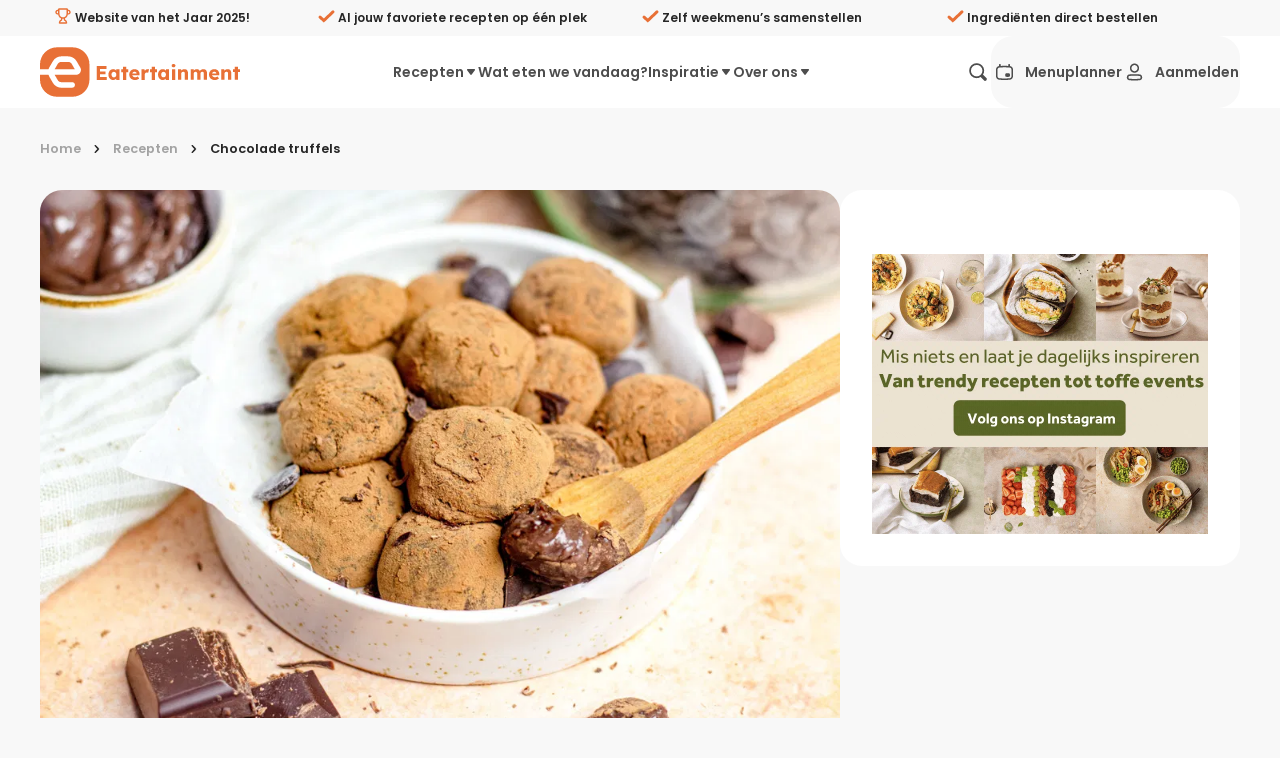

--- FILE ---
content_type: text/html;charset=utf-8
request_url: https://eatertainment.nl/recept/chocolade-truffels?utm_source=dpg&utm_medium=referral&utm_campaign=dag_van_de_chocolade
body_size: 110757
content:
<!DOCTYPE html><html  lang="nl"><head><meta charset="utf-8">
<meta name="viewport" content="width=device-width, initial-scale=1, viewport-fit=cover">
<title>Chocolade truffels - Eatertainment</title>
<style>/*! minireset.css v0.0.7 | MIT License | github.com/jgthms/minireset.css */blockquote,body,dd,dl,dt,fieldset,figure,h1,h2,h3,h4,h5,h6,hr,html,iframe,legend,li,ol,p,pre,textarea,ul{margin:0;padding:0}h1,h2,h3,h4,h5,h6{font-size:100%;font-weight:400}ul{list-style:none}button,input,select{margin:0}html{box-sizing:border-box}*,:after,:before{box-sizing:inherit}img,video{height:auto;max-width:100%}iframe{border:0}table{border-collapse:collapse;border-spacing:0}td,th{padding:0}</style>
<style>.flicking-viewport{overflow:hidden;position:relative}.flicking-viewport.vertical{display:inline-flex}.flicking-viewport.vertical>.flicking-camera{display:inline-flex;flex-direction:column}.flicking-viewport.flicking-hidden>.flicking-camera>*{visibility:hidden}.flicking-camera{display:flex;flex-direction:row;height:100%;position:relative;width:100%;will-change:transform;z-index:1}.flicking-camera>*{flex-shrink:0}.flicking-pagination{bottom:10px;left:0;position:absolute;text-align:center;width:100%;z-index:2}.flicking-pagination-bullets,.flicking-pagination-scroll{font-size:0}.flicking-pagination-scroll{left:50%;overflow:hidden;transform:translate(-50%);white-space:nowrap}.flicking-pagination-scroll .flicking-pagination-slider{transition:transform .2s}.flicking-pagination-scroll.flicking-pagination-uninitialized .flicking-pagination-bullet,.flicking-pagination-scroll.flicking-pagination-uninitialized .flicking-pagination-slider{transition:none}.flicking-pagination-bullet{background-color:#0a0a0a1a;border-radius:50%;cursor:pointer;display:inline-block;font-size:1rem;height:8px;margin:0 4px;width:8px}.flicking-pagination-scroll .flicking-pagination-bullet{transition:transform .2s}.flicking-pagination-bullet-active{background-color:#f2a65e}.flicking-pagination-scroll .flicking-pagination-bullet{position:relative;transform:scale(0);transition:transform .2s,left .2s;vertical-align:middle}.flicking-pagination-scroll .flicking-pagination-bullet-active{transform:scale(1)}.flicking-pagination-scroll .flicking-pagination-bullet-next,.flicking-pagination-scroll .flicking-pagination-bullet-prev{transform:scale(.66)}.flicking-pagination-scroll .flicking-pagination-bullet-next2,.flicking-pagination-scroll .flicking-pagination-bullet-prev2{transform:scale(.33)}a[expand]:not([expand=false]):not([data-nuxt-link]){display:block;width:100%}a[block]:not([block=false]){display:block}a:focus{color:#e87036;outline:none}a.v_no-decoration{text-decoration:none!important}button{background:none;border:none;color:#262626;font-family:Poppins,Arial,Helvetica,sans-serif;font-size:1rem;margin:0;padding:0;text-align:left;touch-action:manipulation;-webkit-user-select:none;-moz-user-select:none;user-select:none}button:hover{cursor:pointer}button:focus{outline:none}button[expand]{display:block;width:100%}@media screen and (max-width:39.9375rem){button[expand-on-small]{display:block;width:100%}}code{background:#f8f8f8;border-radius:.6em;padding:.5em 1em}h1,h2,h3,h4,h5,h6{font-weight:600;line-height:1.2;margin:0 0 .3em}h1{font-size:1.5rem;line-height:1}@media screen and (min-width:50rem){h1{font-size:2rem}}@media screen and (min-width:64rem){h1{font-size:3rem}}h2{font-size:1.375rem;line-height:1}@media screen and (min-width:50rem){h2{font-size:1.5rem}}@media screen and (min-width:64rem){h2{font-size:1.75rem}}h3{font-size:1.25rem}@media screen and (min-width:50rem){h3{font-size:1.375rem}}@media screen and (min-width:64rem){h3{font-size:1.5rem}}h4,h5,h6{font-size:1rem}@media screen and (min-width:50rem){h4,h5,h6{font-size:1.125rem}}@media screen and (min-width:64rem){h4,h5,h6{font-size:1.375rem}}hr{border:none;border-bottom:1px solid #ffeadd;margin:2rem 0}p{margin:0 0 1rem}[type=date],[type=datetime-local],[type=datetime],[type=email],[type=month],[type=number],[type=password],[type=search],[type=tel],[type=text],[type=time],[type=url],[type=week],select,textarea{-webkit-appearance:none;-moz-appearance:none;appearance:none;background-color:#f8f8f8;border:2px solid #f8f8f8;border-radius:1.375rem;color:#262626;display:block;font-family:Poppins,Arial,Helvetica,sans-serif;font-size:1rem;font-weight:500;line-height:1;margin:.3rem 0;outline:none;padding:1rem 1.2rem;transition:border-color .3s ease;-webkit-user-select:auto;-moz-user-select:auto;user-select:auto;width:100%}[type=date]:hover:not(:disabled),[type=datetime-local]:hover:not(:disabled),[type=datetime]:hover:not(:disabled),[type=email]:hover:not(:disabled),[type=month]:hover:not(:disabled),[type=number]:hover:not(:disabled),[type=password]:hover:not(:disabled),[type=search]:hover:not(:disabled),[type=tel]:hover:not(:disabled),[type=text]:hover:not(:disabled),[type=time]:hover:not(:disabled),[type=url]:hover:not(:disabled),[type=week]:hover:not(:disabled),select:hover:not(:disabled),textarea:hover:not(:disabled){border:2px solid #d0cecd}[type=date]:active,[type=date]:focus,[type=date]:hover:not(:disabled):active,[type=date]:hover:not(:disabled):focus,[type=datetime-local]:active,[type=datetime-local]:focus,[type=datetime-local]:hover:not(:disabled):active,[type=datetime-local]:hover:not(:disabled):focus,[type=datetime]:active,[type=datetime]:focus,[type=datetime]:hover:not(:disabled):active,[type=datetime]:hover:not(:disabled):focus,[type=email]:active,[type=email]:focus,[type=email]:hover:not(:disabled):active,[type=email]:hover:not(:disabled):focus,[type=month]:active,[type=month]:focus,[type=month]:hover:not(:disabled):active,[type=month]:hover:not(:disabled):focus,[type=number]:active,[type=number]:focus,[type=number]:hover:not(:disabled):active,[type=number]:hover:not(:disabled):focus,[type=password]:active,[type=password]:focus,[type=password]:hover:not(:disabled):active,[type=password]:hover:not(:disabled):focus,[type=search]:active,[type=search]:focus,[type=search]:hover:not(:disabled):active,[type=search]:hover:not(:disabled):focus,[type=tel]:active,[type=tel]:focus,[type=tel]:hover:not(:disabled):active,[type=tel]:hover:not(:disabled):focus,[type=text]:active,[type=text]:focus,[type=text]:hover:not(:disabled):active,[type=text]:hover:not(:disabled):focus,[type=time]:active,[type=time]:focus,[type=time]:hover:not(:disabled):active,[type=time]:hover:not(:disabled):focus,[type=url]:active,[type=url]:focus,[type=url]:hover:not(:disabled):active,[type=url]:hover:not(:disabled):focus,[type=week]:active,[type=week]:focus,[type=week]:hover:not(:disabled):active,[type=week]:hover:not(:disabled):focus,select:active,select:focus,select:hover:not(:disabled):active,select:hover:not(:disabled):focus,textarea:active,textarea:focus,textarea:hover:not(:disabled):active,textarea:hover:not(:disabled):focus{border:2px solid #e87036}textarea{border:2px solid #f1f0f0;font-size:1rem;min-height:100px;overflow:auto;padding:1.2rem;resize:vertical}fieldset{margin:1rem 0;padding:2rem}legend{display:block;font-weight:600;padding:0 0 1rem;width:100%}select{-webkit-appearance:none;-moz-appearance:none;background:transparent url("data:image/svg+xml;utf8,<svg xmlns='http://www.w3.org/2000/svg' width='100' height='100' fill='%23000'><polygon points='0,0 100,0 50,50'/></svg>") no-repeat;background-position:right 10px center;background-repeat:no-repeat;background-size:8px;border-radius:.2rem;color:#262626;height:2.8rem;line-height:2.4rem;padding:0 2.8rem 0 1.2rem;text-transform:none}select::-ms-expand{display:none}[type=range]{width:100%}label{color:#4d4d4d;display:block;font-size:.95rem;font-weight:600;margin:0 0 .5em}input:disabled:not([disabled=false]),select:disabled:not([disabled=false]),textarea:disabled:not([disabled=false]){cursor:not-allowed;opacity:.4}input[readonly]:not([readonly=false]),select[readonly]:not([readonly=false]),textarea[readonly]:not([readonly=false]){pointer-events:none}input::-moz-placeholder,select::-moz-placeholder,textarea::-moz-placeholder{color:#2626264d;opacity:1}input::placeholder,select::placeholder,textarea::placeholder{color:#2626264d;opacity:1}input:-webkit-autofill,input:-webkit-autofill:focus textarea:-webkit-autofill,input:-webkit-autofill:hover,select:-webkit-autofill,select:-webkit-autofill:focus,select:-webkit-autofill:hover,textarea:-webkit-autofill:hover textarea:-webkit-autofill:focus{-webkit-text-fill-color:#262626;-webkit-box-shadow:inset 0 0 0 1000px #fff}.sb_form_input_error{background:#e5294080;border:1px solid #e52940;border-radius:6px;padding:10px 20px}.v_background-color-default [type=date],.v_background-color-default [type=datetime-local],.v_background-color-default [type=datetime],.v_background-color-default [type=email],.v_background-color-default [type=month],.v_background-color-default [type=number],.v_background-color-default [type=password],.v_background-color-default [type=search],.v_background-color-default [type=tel],.v_background-color-default [type=text],.v_background-color-default [type=time],.v_background-color-default [type=url],.v_background-color-default [type=week],.v_background-color-default select,.v_background-color-default textarea{background-color:#f0f0f0}input[type=submit]{align-items:center;background:none;border:none;border-radius:24px;cursor:pointer;display:inline-flex;font-size:1rem;font-weight:600;line-height:1;margin:0;min-height:3.5rem;outline:none;padding:.6rem 1rem;position:relative;text-align:left;text-decoration:none;transition:opacity .3s ease;transition:color .2s ease,background-color .2s ease,border-color .3s ease;-webkit-user-select:none;-moz-user-select:none;user-select:none;white-space:nowrap}@media screen and (min-width:23.5rem){input[type=submit]{padding:.6rem 2rem}}input[type=submit]{background:#e87036;border:2px solid #e87036;color:#fff}input[type=submit]:hover{background:#d35518;border-color:#d35518}input[type=submit][disabled]:not([disabled=false]){background:#ffeadd;border-color:#ffeadd;color:#f9b485}[type=checkbox]{margin:0 .6rem 0 0;opacity:0;position:absolute}[type=checkbox]+label{color:#262626;cursor:pointer;display:inline-block;padding-left:2rem;padding-top:0;position:relative;text-transform:none;-webkit-user-select:text;-moz-user-select:text;user-select:text}[type=checkbox]+label:after,[type=checkbox]+label:before{content:"";left:0;position:absolute;transition:none .2s ease;z-index:1}[type=checkbox]+label:after{border-radius:8px}[type=checkbox]:not(:checked)+label:after{border:2px solid #898989;height:1.4rem;top:0;width:1.4rem}[type=checkbox]:focus+label:after{border:2px solid #898989;transition:border .2s ease}[type=checkbox]:checked+label:after{background-color:#e87036;border:.15rem solid #e87036;height:1.4rem;top:0;width:1.4rem;z-index:0}[type=checkbox]:checked+label:before{border:solid #fff;border-width:0 3px 3px 0;height:13px;left:7px;position:absolute;top:3px;transform:rotate(45deg);width:7px}@media print{[type=checkbox]:checked+label:before{border-bottom-color:#e87036;border-right-color:#e87036}}[type=checkbox]:checked:focus+label:after{background-color:#d35518;border:.15rem solid #d35518;transition:border .2s ease,background-color .3s ease}.v_background-color-white{background-color:#fff}.v_background-color-lightest-gray{background-color:#f8f8f8}@media screen and (min-width:50rem){.v_hide-on-medium{display:none!important}}.v_show-on-medium{display:none!important}@media screen and (min-width:50rem){.v_show-on-medium{display:block!important}}@media screen and (min-width:64rem){.v_hide-on-large{display:none!important}}.v_show-on-large{display:none!important}@media screen and (min-width:64rem){.v_show-on-large{display:block!important}}@media screen and (min-width:79rem){.v_hide-on-xlarge{display:none!important}}.v_show-on-xlarge{display:none!important}@media screen and (min-width:79rem){.v_show-on-xlarge{display:block!important}}.row-1{margin-block:.5rem}.row-in-1{padding-block:.5rem}.col-1{padding-inline:.5rem}.col-out-1{margin-inline:.5rem}.gap-1{gap:.5rem}.row-2{margin-block:1rem}.row-in-2{padding-block:1rem}.col-2{padding-inline:1rem}.col-out-2{margin-inline:1rem}.gap-2{gap:1rem}.row-3{margin-block:1.5rem}.row-in-3{padding-block:1.5rem}.col-3{padding-inline:1.5rem}.col-out-3{margin-inline:1.5rem}.gap-3{gap:1.5rem}.row-4{margin-block:2rem}.row-in-4{padding-block:2rem}.col-4{padding-inline:2rem}.col-out-4{margin-inline:2rem}.gap-4{gap:2rem}.row-5{margin-block:2.5rem}.row-in-5{padding-block:2.5rem}.col-5{padding-inline:2.5rem}.col-out-5{margin-inline:2.5rem}.gap-5{gap:2.5rem}.row-6{margin-block:3rem}.row-in-6{padding-block:3rem}.col-6{padding-inline:3rem}.col-out-6{margin-inline:3rem}.gap-6{gap:3rem}.row-7{margin-block:3.5rem}.row-in-7{padding-block:3.5rem}.col-7{padding-inline:3.5rem}.col-out-7{margin-inline:3.5rem}.gap-7{gap:3.5rem}.row-8{margin-block:4rem}.row-in-8{padding-block:4rem}.col-8{padding-inline:4rem}.col-out-8{margin-inline:4rem}.gap-8{gap:4rem}.size-full{height:100%;width:100%}.display-flex,.flex{display:flex}.display-flex-col,.flex-col{flex-direction:column}.display-flex-align-center,.flex-align-center{align-items:center}.display-flex-justify-space-between,.display-flex-space-between,.flex-justify-space-between,.flex-space-between{justify-content:space-between}.display-flex-justify-end,.flex-justify-end{justify-content:end}.position-static{position:static}.position-relative{position:relative}.position-fixed{position:fixed}.position-absolute{position:absolute}.position-sticky{position:sticky}.object-fit-fill{-o-object-fit:fill;object-fit:fill}.object-fit-contain{-o-object-fit:contain;object-fit:contain}.object-fit-cover{-o-object-fit:cover;object-fit:cover}.object-fit-none{-o-object-fit:none;object-fit:none}.object-fit-scale-down{-o-object-fit:scale-down;object-fit:scale-down}.object-position-ct{-o-object-position:50% 0;object-position:50% 0}.object-position-cc{-o-object-position:50% 50%;object-position:50% 50%}.object-position-cb{-o-object-position:50% 100%;object-position:50% 100%}.object-position-lt{-o-object-position:0 0;object-position:0 0}.object-position-lc{-o-object-position:0 50%;object-position:0 50%}.object-position-lb{-o-object-position:0 100%;object-position:0 100%}.object-position-rt{-o-object-position:100% 0;object-position:100% 0}.object-position-rc{-o-object-position:100% 50%;object-position:100% 50%}.object-position-rb{-o-object-position:100% 100%;object-position:100% 100%}.display-block{-o-object-fit:block;object-fit:block}.display-inline{-o-object-fit:inline;object-fit:inline}.display-inline-block{-o-object-fit:inline-block;object-fit:inline-block}.display-flex{-o-object-fit:flex;object-fit:flex}.display-inline-flex{-o-object-fit:inline-flex;object-fit:inline-flex}.display-grid{-o-object-fit:grid;object-fit:grid}.display-inline-grid{-o-object-fit:inline-grid;object-fit:inline-grid}.display-flow-root{-o-object-fit:flow-root;object-fit:flow-root}.no-inset{top:0;right:0;bottom:0;left:0}@media screen and (max-width:60rem){.mobile-no-scrolling{overflow:hidden}}.text-primary{color:#e87036}.vue-slider-disabled{cursor:not-allowed;opacity:.5}.vue-slider-rail{background-color:#ccc;border-radius:15px}.vue-slider-process{background-color:#e87036;border-radius:15px}.vue-slider-mark{z-index:4}.vue-slider-mark:first-child .vue-slider-mark-step,.vue-slider-mark:last-child .vue-slider-mark-step{display:none}.vue-slider-mark-step{background-color:#00000029;border-radius:50%;height:100%;width:100%}.vue-slider-mark-label{font-size:14px;white-space:nowrap}.vue-slider-dot-handle{background-color:#fff;border-radius:50%;box-shadow:0 0 4px 3px #0000000f;box-sizing:border-box;cursor:pointer;height:100%;width:100%}.vue-slider-dot-handle-focus{box-shadow:0 0 1px 2px #e870365c}.vue-slider-dot-handle-disabled{background-color:#ccc;cursor:not-allowed}.vue-slider-dot-tooltip-inner{background-color:#e87036;border-color:#e87036;border-radius:5px;box-sizing:content-box;color:#fff;font-size:14px;min-width:20px;padding:2px 5px;text-align:center;white-space:nowrap}.vue-slider-dot-tooltip-inner:after{content:"";position:absolute}.vue-slider-dot-tooltip-inner-top:after{border:5px solid transparent;border-top-color:inherit;height:0;left:50%;top:100%;transform:translate(-50%);width:0}.vue-slider-dot-tooltip-inner-bottom:after{border:5px solid transparent;border-bottom-color:inherit;bottom:100%;height:0;left:50%;transform:translate(-50%);width:0}.vue-slider-dot-tooltip-inner-left:after{border:5px solid transparent;border-left-color:inherit;height:0;left:100%;top:50%;transform:translateY(-50%);width:0}.vue-slider-dot-tooltip-inner-right:after{border:5px solid transparent;border-right-color:inherit;height:0;right:100%;top:50%;transform:translateY(-50%);width:0}.vue-slider-dot-tooltip-wrapper{opacity:0;transition:all .3s}.vue-slider-dot-tooltip-wrapper-show{opacity:1}:root{--brand-primary:#e87036;--desktop-menu-height:72px}body,html{background:#f8f8f8;color:#262626;font-family:Poppins,Arial,Helvetica,sans-serif;margin:0;padding:0}*{box-sizing:border-box;text-rendering:optimizeLegibility;-webkit-font-smoothing:antialiased;-moz-osx-font-smoothing:grayscale}a{color:inherit;text-decoration:none}label{-webkit-user-select:none;-moz-user-select:none;user-select:none}label:hover{cursor:pointer}small a{color:#e87036!important;text-decoration:underline!important}.hide-scroll-bar{-ms-overflow-style:none;scrollbar-width:none}.hide-scroll-bar::-webkit-scrollbar{display:none}.no-scroll{overflow:hidden;pointer-events:none;touch-action:none}.footer{color:#898989;font-size:.8rem}[id]{scroll-margin-top:calc(var(--desktop-menu-height) + 1rem)}.sr-only{border-width:0;clip-path:inset(50%);height:1px;margin:-1px;overflow:hidden;padding:0;position:absolute;white-space:nowrap;width:1px}.size-full\!{height:100%!important;width:100%!important}.object-cover{-o-object-fit:cover;object-fit:cover}.object-center{-o-object-position:center;object-position:center}</style>
<style>@font-face{font-display:swap;font-family:Poppins;font-style:normal;font-weight:400;src:url(/_nuxt/Poppins-normal-400-devanagari.CJDn6rn8.woff2) format("woff2");unicode-range:u+0900-097f,u+1cd0-1cf9,u+200c-200d,u+20a8,u+20b9,u+20f0,u+25cc,u+a830-a839,u+a8e0-a8ff,u+11b00-11b09}@font-face{font-display:swap;font-family:Poppins;font-style:normal;font-weight:400;src:url(/_nuxt/Poppins-normal-400-latin-ext.by3JarPu.woff2) format("woff2");unicode-range:u+0100-02ba,u+02bd-02c5,u+02c7-02cc,u+02ce-02d7,u+02dd-02ff,u+0304,u+0308,u+0329,u+1d00-1dbf,u+1e00-1e9f,u+1ef2-1eff,u+2020,u+20a0-20ab,u+20ad-20c0,u+2113,u+2c60-2c7f,u+a720-a7ff}@font-face{font-display:swap;font-family:Poppins;font-style:normal;font-weight:400;src:url(/_nuxt/Poppins-normal-400-latin.cpxAROuN.woff2) format("woff2");unicode-range:u+00??,u+0131,u+0152-0153,u+02bb-02bc,u+02c6,u+02da,u+02dc,u+0304,u+0308,u+0329,u+2000-206f,u+20ac,u+2122,u+2191,u+2193,u+2212,u+2215,u+feff,u+fffd}@font-face{font-display:swap;font-family:Poppins;font-style:normal;font-weight:500;src:url(/_nuxt/Poppins-normal-500-devanagari.BIdkeU1p.woff2) format("woff2");unicode-range:u+0900-097f,u+1cd0-1cf9,u+200c-200d,u+20a8,u+20b9,u+20f0,u+25cc,u+a830-a839,u+a8e0-a8ff,u+11b00-11b09}@font-face{font-display:swap;font-family:Poppins;font-style:normal;font-weight:500;src:url(/_nuxt/Poppins-normal-500-latin-ext.CK-6C4Hw.woff2) format("woff2");unicode-range:u+0100-02ba,u+02bd-02c5,u+02c7-02cc,u+02ce-02d7,u+02dd-02ff,u+0304,u+0308,u+0329,u+1d00-1dbf,u+1e00-1e9f,u+1ef2-1eff,u+2020,u+20a0-20ab,u+20ad-20c0,u+2113,u+2c60-2c7f,u+a720-a7ff}@font-face{font-display:swap;font-family:Poppins;font-style:normal;font-weight:500;src:url(/_nuxt/Poppins-normal-500-latin.C8OXljZJ.woff2) format("woff2");unicode-range:u+00??,u+0131,u+0152-0153,u+02bb-02bc,u+02c6,u+02da,u+02dc,u+0304,u+0308,u+0329,u+2000-206f,u+20ac,u+2122,u+2191,u+2193,u+2212,u+2215,u+feff,u+fffd}@font-face{font-display:swap;font-family:Poppins;font-style:normal;font-weight:600;src:url(/_nuxt/Poppins-normal-600-devanagari.STEjXBNN.woff2) format("woff2");unicode-range:u+0900-097f,u+1cd0-1cf9,u+200c-200d,u+20a8,u+20b9,u+20f0,u+25cc,u+a830-a839,u+a8e0-a8ff,u+11b00-11b09}@font-face{font-display:swap;font-family:Poppins;font-style:normal;font-weight:600;src:url(/_nuxt/Poppins-normal-600-latin-ext.CAhIAdZj.woff2) format("woff2");unicode-range:u+0100-02ba,u+02bd-02c5,u+02c7-02cc,u+02ce-02d7,u+02dd-02ff,u+0304,u+0308,u+0329,u+1d00-1dbf,u+1e00-1e9f,u+1ef2-1eff,u+2020,u+20a0-20ab,u+20ad-20c0,u+2113,u+2c60-2c7f,u+a720-a7ff}@font-face{font-display:swap;font-family:Poppins;font-style:normal;font-weight:600;src:url(/_nuxt/Poppins-normal-600-latin.zEkxB9Mr.woff2) format("woff2");unicode-range:u+00??,u+0131,u+0152-0153,u+02bb-02bc,u+02c6,u+02da,u+02dc,u+0304,u+0308,u+0329,u+2000-206f,u+20ac,u+2122,u+2191,u+2193,u+2212,u+2215,u+feff,u+fffd}@font-face{font-display:swap;font-family:Poppins;font-style:normal;font-weight:700;src:url(/_nuxt/Poppins-normal-700-devanagari.O-jipLrW.woff2) format("woff2");unicode-range:u+0900-097f,u+1cd0-1cf9,u+200c-200d,u+20a8,u+20b9,u+20f0,u+25cc,u+a830-a839,u+a8e0-a8ff,u+11b00-11b09}@font-face{font-display:swap;font-family:Poppins;font-style:normal;font-weight:700;src:url(/_nuxt/Poppins-normal-700-latin-ext.cby-RkWa.woff2) format("woff2");unicode-range:u+0100-02ba,u+02bd-02c5,u+02c7-02cc,u+02ce-02d7,u+02dd-02ff,u+0304,u+0308,u+0329,u+1d00-1dbf,u+1e00-1e9f,u+1ef2-1eff,u+2020,u+20a0-20ab,u+20ad-20c0,u+2113,u+2c60-2c7f,u+a720-a7ff}@font-face{font-display:swap;font-family:Poppins;font-style:normal;font-weight:700;src:url(/_nuxt/Poppins-normal-700-latin.Qrb0O0WB.woff2) format("woff2");unicode-range:u+00??,u+0131,u+0152-0153,u+02bb-02bc,u+02c6,u+02da,u+02dc,u+0304,u+0308,u+0329,u+2000-206f,u+20ac,u+2122,u+2191,u+2193,u+2212,u+2215,u+feff,u+fffd}</style>
<style>.vue-slider-dot{position:absolute;transition:all 0s;z-index:5}.vue-slider-dot:focus{outline:none}.vue-slider-dot-tooltip{position:absolute;visibility:hidden}.vue-slider-dot-hover:hover .vue-slider-dot-tooltip,.vue-slider-dot-tooltip-show{visibility:visible}.vue-slider-dot-tooltip-top{left:50%;top:-10px;transform:translate(-50%,-100%)}.vue-slider-dot-tooltip-bottom{bottom:-10px;left:50%;transform:translate(-50%,100%)}.vue-slider-dot-tooltip-left{left:-10px;top:50%;transform:translate(-100%,-50%)}.vue-slider-dot-tooltip-right{right:-10px;top:50%;transform:translate(100%,-50%)}.vue-slider-marks{height:100%;position:relative;width:100%}.vue-slider-mark{position:absolute;z-index:1}.vue-slider-ltr .vue-slider-mark,.vue-slider-rtl .vue-slider-mark{height:100%;top:50%;width:0}.vue-slider-ltr .vue-slider-mark-step,.vue-slider-rtl .vue-slider-mark-step{top:0}.vue-slider-ltr .vue-slider-mark-label,.vue-slider-rtl .vue-slider-mark-label{margin-top:10px;top:100%}.vue-slider-ltr .vue-slider-mark{transform:translate(-50%,-50%)}.vue-slider-ltr .vue-slider-mark-step{left:0}.vue-slider-ltr .vue-slider-mark-label{left:50%;transform:translate(-50%)}.vue-slider-rtl .vue-slider-mark{transform:translate(50%,-50%)}.vue-slider-rtl .vue-slider-mark-step{right:0}.vue-slider-rtl .vue-slider-mark-label{right:50%;transform:translate(50%)}.vue-slider-btt .vue-slider-mark,.vue-slider-ttb .vue-slider-mark{height:0;left:50%;width:100%}.vue-slider-btt .vue-slider-mark-step,.vue-slider-ttb .vue-slider-mark-step{left:0}.vue-slider-btt .vue-slider-mark-label,.vue-slider-ttb .vue-slider-mark-label{left:100%;margin-left:10px}.vue-slider-btt .vue-slider-mark{transform:translate(-50%,50%)}.vue-slider-btt .vue-slider-mark-step{top:0}.vue-slider-btt .vue-slider-mark-label{top:50%;transform:translateY(-50%)}.vue-slider-ttb .vue-slider-mark{transform:translate(-50%,-50%)}.vue-slider-ttb .vue-slider-mark-step{bottom:0}.vue-slider-ttb .vue-slider-mark-label{bottom:50%;transform:translateY(50%)}.vue-slider-mark-label,.vue-slider-mark-step{position:absolute}.vue-slider{box-sizing:content-box;display:block;position:relative;-webkit-user-select:none;-moz-user-select:none;user-select:none;-webkit-tap-highlight-color:rgba(0,0,0,0)}.vue-slider-rail{height:100%;position:relative;transition-property:width,height,left,right,top,bottom;width:100%}.vue-slider-process{position:absolute;z-index:1}</style>
<style>.sb_layout_default{display:flex;flex-direction:column;min-height:100vh}.sb_layout_default_scroll-to.sb_button{bottom:calc(var(--mobile-menu-height, 4.5rem) + 1rem + env(safe-area-inset-bottom))!important;font-size:1rem;position:fixed;right:1rem;z-index:4}@media screen and (min-width:60rem){.sb_layout_default_scroll-to.sb_button{bottom:3rem}}@media screen and (min-width:93.75rem){.sb_layout_default_scroll-to.sb_button{right:5rem}}@media print{.sb_layout_default_scroll-to.sb_button{display:none}.sb_layout_default{padding-top:0}}.sb_layout_default .dropdown-content-enter-active,.sb_layout_default .dropdown-content-leave-active{transition:all .2s}.sb_layout_default .dropdown-content-enter-from,.sb_layout_default .dropdown-content-leave-to{opacity:0;transform:translateY(-5px)}</style>
<style>.sb_main-footer[data-v-dacf6d55]{background:#f8f8f8;margin-top:auto;padding-bottom:6.25rem}@media screen and (min-width:60rem){.sb_main-footer[data-v-dacf6d55]{padding-bottom:0}}@media print{.sb_main-footer[data-v-dacf6d55]{display:none}}.sb_main-footer_subscribe-container[data-v-dacf6d55]{background:linear-gradient(90deg,#e87036,#e87036);color:#fff}.sb_main-footer_subscribe-container_inner[data-v-dacf6d55]{margin:0 auto;max-width:75rem;padding:0 1rem;width:100%}@media screen and (min-width:79rem){.sb_main-footer_subscribe-container_inner[data-v-dacf6d55]{padding-left:0;padding-right:0}}.sb_main-footer_subscribe-container_inner[data-v-dacf6d55]{display:grid;grid-template-columns:repeat(2,1fr);min-height:184px;padding:0 2rem}@media screen and (max-width:50rem){.sb_main-footer_subscribe-container_inner[data-v-dacf6d55]{grid-template-columns:repeat(1,1fr);padding-block:2rem}}.sb_main-footer_subscribe-container_col[data-v-dacf6d55]{align-items:center;display:flex;flex:1}.sb_main-footer_subscribe-container_icon[data-v-dacf6d55],.sb_main-footer_subscribe-container_text[data-v-dacf6d55]{display:inline-block}.sb_main-footer_subscribe-container_icon[data-v-dacf6d55]{font-size:5rem;margin-right:1.5rem}@media screen and (max-width:50rem){.sb_main-footer_subscribe-container_icon[data-v-dacf6d55]{font-size:3.125rem}}.sb_main-footer_subscribe-container_text[data-v-dacf6d55]{flex:1;font-size:1.5rem;font-weight:600;line-height:1.5}@media screen and (max-width:50rem){.sb_main-footer_subscribe-container_text[data-v-dacf6d55]{font-size:1.125rem}.sb_main-footer_subscribe-container .form[data-v-dacf6d55]{margin-block-start:1rem}.sb_main-footer_subscribe-container .form[data-v-dacf6d55],.sb_main-footer_subscribe-container .inputs[data-v-dacf6d55]{display:block!important}}.sb_main-footer_subscribe-container .email-input[data-v-dacf6d55]{background:transparent;border-color:#fff;color:#fff;flex:1;margin-right:.5rem}.sb_main-footer_subscribe-container .email-input[data-v-dacf6d55]::-moz-placeholder{color:#fffa}.sb_main-footer_subscribe-container .email-input[data-v-dacf6d55]::placeholder{color:#fffa}.sb_main-footer_subscribe-container .email-input[data-v-dacf6d55],.sb_main-footer_subscribe-container .subscribe-button[data-v-dacf6d55]{display:block!important;height:56px!important}.sb_main-footer_subscribe-container .check-container[data-v-dacf6d55]{margin-block:1rem}.sb_main-footer_subscribe-container .checkbox[data-v-dacf6d55]{color:#fff!important}.sb_main-footer_sitemap-container[data-v-dacf6d55]{margin:0 auto;max-width:75rem;padding:0 1rem;width:100%}@media screen and (min-width:79rem){.sb_main-footer_sitemap-container[data-v-dacf6d55]{padding-left:0;padding-right:0}}.sb_main-footer_sitemap-container[data-v-dacf6d55]{padding:2rem 0}.sb_main-footer_top[data-v-dacf6d55]{align-items:start;display:flex;flex-direction:column;gap:1rem;justify-content:space-between;padding-inline:1rem}@media screen and (min-width:40rem){.sb_main-footer_top[data-v-dacf6d55]{flex-direction:row}}@media screen and (min-width:50rem){.sb_main-footer_left[data-v-dacf6d55]{flex:1}}.sb_main-footer_right[data-v-dacf6d55]{display:flex;padding:2rem 1rem 0}@media screen and (min-width:50rem){.sb_main-footer_right[data-v-dacf6d55]{max-width:50%;padding:0 1rem;width:50%}}@media screen and (max-width:40rem){.sb_main-footer_right[data-v-dacf6d55]{display:block!important}}.sb_main-footer_woty-badge[data-v-dacf6d55]{align-self:center;aspect-ratio:1/1;border-radius:50%;pointer-events:none;-webkit-user-select:none;-moz-user-select:none;user-select:none;width:6rem}@media screen and (min-width:40rem){.sb_main-footer_woty-badge[data-v-dacf6d55]{margin-bottom:-3rem}}.sb_main-footer_title[data-v-dacf6d55]{color:#e87036;font-size:2rem;font-weight:700;line-height:1.5}.sb_main-footer_below-title[data-v-dacf6d55]{align-items:center;display:flex;margin-bottom:2em;padding:1rem 0 0}.sb_main-footer_below-title_subtitle[data-v-dacf6d55]{padding:0 1rem}.sb_main-footer_below-title_socials[data-v-dacf6d55]{display:flex}.sb_main-footer_link[data-v-dacf6d55]{display:block;line-height:1.5rem}@media screen and (max-width:50rem){.parent-row[data-v-dacf6d55]{display:none}}.parent-row[data-v-dacf6d55]{flex-wrap:wrap;gap:40px;justify-content:space-between;margin-bottom:1.5rem;padding:0 1rem;width:100%}.parent-row.col-6[data-v-dacf6d55]:after{content:"";flex:auto}.parent-row h4[data-v-dacf6d55]{font-size:1.25rem;font-weight:600;line-height:2;margin:0 0 -.5rem}.column[data-v-dacf6d55]{gap:.5rem;max-width:40%;min-width:200px;width:auto}div.sb_icon-link_text[data-v-dacf6d55]{font-size:16px;font-weight:200;font-weight:500}.mobile-collapsable[data-v-dacf6d55]{align-items:flex-start;flex-direction:column;margin:0 auto;max-width:75rem;padding:0 1rem;width:100%}@media screen and (min-width:79rem){.mobile-collapsable[data-v-dacf6d55]{padding-left:0;padding-right:0}}.mobile-collapsable[data-v-dacf6d55]{padding:20px 1rem 0}@media screen and (min-width:50rem){.legacy[data-v-dacf6d55]{display:none}}.legacy[data-v-dacf6d55]{align-self:flex-start;margin-top:1.5rem}.sb_main-footer_link[data-v-dacf6d55]:hover{color:#e87036;text-decoration:underline}</style>
<style>@media screen and (min-width:50rem){.sb_view_recipe_mobile_aside[data-v-e67a5f3d]{display:none}}.sb_view_recipe_premium_cta[data-v-e67a5f3d]{align-items:center;display:flex}.sb_view_recipe_premium_cta[data-v-e67a5f3d] .sb_cta-and-visual_inner{box-shadow:0 0 46px #00000012}.sb_view_recipe_premium_cta[data-v-e67a5f3d] .sb_cta-and-visual_inner .sb_cta-and-visual_visual{display:none}@media screen and (min-width:50rem){.sb_view_recipe_premium_cta[data-v-e67a5f3d] .sb_cta-and-visual_inner .sb_cta-and-visual_visual{display:block}}.sb_view_recipe_content[data-v-e67a5f3d] .sb_flex_sections{--text-color:#fff}.sb_view_recipe_content_related-recipes[data-v-e67a5f3d]{padding:2rem 0}.sb_view_recipe .sb_ad_banner_position_two[data-v-e67a5f3d]{margin:-2rem 0 2rem}</style>
<style>:root{--usp-top-bar-bg:#f8f8f8}</style>
<style>.sb_usp-top-bar[data-v-a8e3adfd]{align-items:center;background:var(--usp-top-bar-bg);display:flex;height:2.25rem;overflow:hidden;position:relative;z-index:1}.sb_usp-top-bar ul[data-v-a8e3adfd]{display:grid;flex:1;grid-template-columns:repeat(auto-fit,minmax(100px,1fr));margin-inline:auto;max-width:75rem;overflow:hidden}@media screen and (max-width:64rem){.sb_usp-top-bar ul[data-v-a8e3adfd]{grid-auto-rows:100%;grid-template-columns:repeat(3,minmax(100px,1fr))}}@media screen and (max-width:50rem){.sb_usp-top-bar ul[data-v-a8e3adfd]{grid-template-columns:repeat(2,minmax(100px,1fr))}}@media screen and (max-width:40rem){.sb_usp-top-bar ul[data-v-a8e3adfd]{grid-auto-rows:100%;grid-template-columns:repeat(1,minmax(100px,1fr))}}.sb_usp-top-bar ul li[data-v-a8e3adfd]{align-items:center;display:flex;font-size:.75rem;font-weight:600;gap:.5625rem;height:100%;justify-content:center}.sb_usp-top-bar ul li svg[data-v-a8e3adfd]{color:#e87036;font-size:1.5rem;position:relative;top:-.1em}</style>
<style>.notification[data-v-228f8c18]{background:#e87036;border-radius:50%;height:10px;position:absolute;right:50%;top:50%;transform:translate(14px,-21px);width:10px}.menu-item-text[data-v-228f8c18]{color:inherit;max-width:19vw;text-align:center}</style>
<style>.sb_hamburger-menu{pointer-events:none}.sb_hamburger-menu.s_active{pointer-events:all}.sb_hamburger-menu .sb_icon-link{display:flex}.sb_hamburger-menu .sb_async-icon{background:#f8f8f8!important}</style>
<style>.sb_hamburger-menu[data-v-79838f99]{display:flex;flex-direction:column;left:0;max-height:100vh;position:fixed;top:0;width:100vw}.sb_hamburger-menu_background[data-v-79838f99]{background:#0003;height:150vh;left:0;opacity:0;pointer-events:none;position:absolute;top:0;transition:opacity .3s ease-in-out;width:100vw}.sb_hamburger-menu_background.s_active[data-v-79838f99]{opacity:1;pointer-events:all;touch-action:none}.sb_hamburger-menu_content[data-v-79838f99],.sb_hamburger-menu_link[data-v-79838f99]{border-top:1px solid #f1f0f0;cursor:pointer}.sb_hamburger-menu_content[data-v-79838f99]:first-child,.sb_hamburger-menu_link[data-v-79838f99]:first-child{border:none}.sb_hamburger-menu_content[data-v-79838f99]{background:#fff;flex:1;opacity:0;overflow-y:auto;overscroll-behavior:contain;position:relative;transform:translate(50%)}.sb_hamburger-menu_link[data-v-79838f99]{display:block;font-weight:500}.sb_hamburger-menu_pill-link[data-v-79838f99]{background:#e87036;border-radius:21px;color:#fff;display:inline-block;font-size:.9rem;font-weight:600;margin:.25rem;padding:.5rem .8rem}.sb_hamburger-menu_accordion[data-v-79838f99]{border:solid #f1f0f0;border-width:1px 0 0;overflow:hidden;will-change:transform}.sb_hamburger-menu_accordion_title[data-v-79838f99]{align-items:center;border:none;display:flex;justify-content:space-between}.sb_hamburger-menu_accordion_content_item[data-v-79838f99]{opacity:0;pointer-events:none;will-change:transform}.sb_hamburger-menu.s_active[data-v-79838f99]{pointer-events:default}</style>
<style>.sb_icon-button[data-v-b7dda0e8]{--button-size-small:32px;--border-radius-small:12px;--icon-size-small:1.5rem;--border-width-small:1px;--button-size-medium:40px;--border-radius-medium:16px;--icon-size-medium:1.7rem;--border-width-medium:1px;--button-size-large:48px;--border-radius-large:20px;--icon-size-large:1.75rem;--border-width-large:2px;--bg-color-white:#fff;--icon-color-white:#e87036;--icon-color-white-ghost:#e87036;--border-color-white:#262626;--hover-bg-color-white:#fff;--hover-icon-color-white:#262626;--hover-icon-color-white-ghost:#262626;--hover-border-color-white:#262626;--bg-color-light:#f8f8f8;--icon-color-light:#e87036;--icon-color-light-ghost:#e87036;--border-color-light:#d0cecd;--hover-bg-color-light:#f1f0f0;--hover-icon-color-light:#d35518;--hover-icon-color-light-ghost:#d35518;--hover-border-color-light:#4d4d4d;--bg-color-primary:#e87036;--icon-color-primary:#fff;--icon-color-primary-ghost:#e87036;--border-color-primary:#e87036;--hover-bg-color-primary:#d35518;--hover-icon-color-primary:#fff;--hover-icon-color-primary-ghost:#d35518;--hover-border-color-primary:#e87036;--bg-color-primary-light:#ffeadd;--icon-color-primary-light:#e87036;--icon-color-primary-light-ghost:#ffeadd;--border-color-primary-light:#ffeadd;--hover-bg-color-primary-light:#e87036;--hover-icon-color-primary-light:#fff;--hover-icon-color-primary-light-ghost:#d35518;--hover-border-color-primary-light:#ffeadd;--bg-color-black:#f8f8f8;--icon-color-black:#262626;--icon-color-black-ghost:#262626;--border-color-black:#f1f0f0;--hover-bg-color-black:#f8f8f8;--hover-icon-color-black:#e87036;--hover-icon-color-black-ghost:#e87036;--hover-border-color-black:#4d4d4d;--bg-color-gray:#f8f8f8;--icon-color-gray:#4d4d4d;--icon-color-gray-ghost:#4d4d4d;--border-color-gray:#f1f0f0;--hover-bg-color-gray:#f8f8f8;--hover-icon-color-gray:#262626;--hover-icon-color-black-ghost:#262626;--hover-border-color-gray:#4d4d4d;align-items:center;border-color:transparent;border-style:solid;display:flex;justify-content:center;position:relative;transition:background-color .2s ease-in-out,color .2s ease-in-out,border-color .2s ease-in-out}.sb_icon-button.v_color-scheme_white[data-v-b7dda0e8]:not(.v_variant_ghost){color:var(--icon-color-white)}.sb_icon-button.v_color-scheme_white.v_variant_ghost[data-v-b7dda0e8]{color:var(--icon-color-white-ghost)}.sb_icon-button.v_color-scheme_white.v_variant_outline[data-v-b7dda0e8],.sb_icon-button.v_color-scheme_white.v_variant_solid[data-v-b7dda0e8]{background-color:var(--bg-color-white)}.sb_icon-button.v_color-scheme_white.v_variant_outline[data-v-b7dda0e8]{border-color:var(--border-color-white)}@media (hover:hover){.sb_icon-button.v_color-scheme_white[data-v-b7dda0e8]:hover:not(.v_variant_ghost){color:var(--hover-icon-color-white)}.sb_icon-button.v_color-scheme_white:hover.v_variant_ghost[data-v-b7dda0e8]{color:var(--hover-icon-color-white-ghost)}.sb_icon-button.v_color-scheme_white:hover.v_variant_outline[data-v-b7dda0e8],.sb_icon-button.v_color-scheme_white:hover.v_variant_solid[data-v-b7dda0e8]{background-color:var(--hover-bg-color-white)}.sb_icon-button.v_color-scheme_white:hover.v_variant_outline[data-v-b7dda0e8]{border-color:var(--hover-border-color-white)}}.sb_icon-button.v_color-scheme_light[data-v-b7dda0e8]:not(.v_variant_ghost){color:var(--icon-color-light)}.sb_icon-button.v_color-scheme_light.v_variant_ghost[data-v-b7dda0e8]{color:var(--icon-color-light-ghost)}.sb_icon-button.v_color-scheme_light.v_variant_outline[data-v-b7dda0e8],.sb_icon-button.v_color-scheme_light.v_variant_solid[data-v-b7dda0e8]{background-color:var(--bg-color-light)}.sb_icon-button.v_color-scheme_light.v_variant_outline[data-v-b7dda0e8]{border-color:var(--border-color-light)}@media (hover:hover){.sb_icon-button.v_color-scheme_light[data-v-b7dda0e8]:hover:not(.v_variant_ghost){color:var(--hover-icon-color-light)}.sb_icon-button.v_color-scheme_light:hover.v_variant_ghost[data-v-b7dda0e8]{color:var(--hover-icon-color-light-ghost)}.sb_icon-button.v_color-scheme_light:hover.v_variant_outline[data-v-b7dda0e8],.sb_icon-button.v_color-scheme_light:hover.v_variant_solid[data-v-b7dda0e8]{background-color:var(--hover-bg-color-light)}.sb_icon-button.v_color-scheme_light:hover.v_variant_outline[data-v-b7dda0e8]{border-color:var(--hover-border-color-light)}}.sb_icon-button.v_color-scheme_primary[data-v-b7dda0e8]:not(.v_variant_ghost){color:var(--icon-color-primary)}.sb_icon-button.v_color-scheme_primary.v_variant_ghost[data-v-b7dda0e8]{color:var(--icon-color-primary-ghost)}.sb_icon-button.v_color-scheme_primary.v_variant_outline[data-v-b7dda0e8],.sb_icon-button.v_color-scheme_primary.v_variant_solid[data-v-b7dda0e8]{background-color:var(--bg-color-primary)}.sb_icon-button.v_color-scheme_primary.v_variant_outline[data-v-b7dda0e8]{border-color:var(--border-color-primary)}@media (hover:hover){.sb_icon-button.v_color-scheme_primary[data-v-b7dda0e8]:hover:not(.v_variant_ghost){color:var(--hover-icon-color-primary)}.sb_icon-button.v_color-scheme_primary:hover.v_variant_ghost[data-v-b7dda0e8]{color:var(--hover-icon-color-primary-ghost)}.sb_icon-button.v_color-scheme_primary:hover.v_variant_outline[data-v-b7dda0e8],.sb_icon-button.v_color-scheme_primary:hover.v_variant_solid[data-v-b7dda0e8]{background-color:var(--hover-bg-color-primary)}.sb_icon-button.v_color-scheme_primary:hover.v_variant_outline[data-v-b7dda0e8]{border-color:var(--hover-border-color-primary)}}.sb_icon-button.v_color-scheme_primary-light[data-v-b7dda0e8]:not(.v_variant_ghost){color:var(--icon-color-primary-light)}.sb_icon-button.v_color-scheme_primary-light.v_variant_ghost[data-v-b7dda0e8]{color:var(--icon-color-primary-light-ghost)}.sb_icon-button.v_color-scheme_primary-light.v_variant_outline[data-v-b7dda0e8],.sb_icon-button.v_color-scheme_primary-light.v_variant_solid[data-v-b7dda0e8]{background-color:var(--bg-color-primary-light)}.sb_icon-button.v_color-scheme_primary-light.v_variant_outline[data-v-b7dda0e8]{border-color:var(--border-color-primary-light)}@media (hover:hover){.sb_icon-button.v_color-scheme_primary-light[data-v-b7dda0e8]:hover:not(.v_variant_ghost){color:var(--hover-icon-color-primary-light)}.sb_icon-button.v_color-scheme_primary-light:hover.v_variant_ghost[data-v-b7dda0e8]{color:var(--hover-icon-color-primary-light-ghost)}.sb_icon-button.v_color-scheme_primary-light:hover.v_variant_outline[data-v-b7dda0e8],.sb_icon-button.v_color-scheme_primary-light:hover.v_variant_solid[data-v-b7dda0e8]{background-color:var(--hover-bg-color-primary-light)}.sb_icon-button.v_color-scheme_primary-light:hover.v_variant_outline[data-v-b7dda0e8]{border-color:var(--hover-border-color-primary-light)}}.sb_icon-button.v_color-scheme_black[data-v-b7dda0e8]:not(.v_variant_ghost){color:var(--icon-color-black)}.sb_icon-button.v_color-scheme_black.v_variant_ghost[data-v-b7dda0e8]{color:var(--icon-color-black-ghost)}.sb_icon-button.v_color-scheme_black.v_variant_outline[data-v-b7dda0e8],.sb_icon-button.v_color-scheme_black.v_variant_solid[data-v-b7dda0e8]{background-color:var(--bg-color-black)}.sb_icon-button.v_color-scheme_black.v_variant_outline[data-v-b7dda0e8]{border-color:var(--border-color-black)}@media (hover:hover){.sb_icon-button.v_color-scheme_black[data-v-b7dda0e8]:hover:not(.v_variant_ghost){color:var(--hover-icon-color-black)}.sb_icon-button.v_color-scheme_black:hover.v_variant_ghost[data-v-b7dda0e8]{color:var(--hover-icon-color-black-ghost)}.sb_icon-button.v_color-scheme_black:hover.v_variant_outline[data-v-b7dda0e8],.sb_icon-button.v_color-scheme_black:hover.v_variant_solid[data-v-b7dda0e8]{background-color:var(--hover-bg-color-black)}.sb_icon-button.v_color-scheme_black:hover.v_variant_outline[data-v-b7dda0e8]{border-color:var(--hover-border-color-black)}}.sb_icon-button.v_color-scheme_gray[data-v-b7dda0e8]:not(.v_variant_ghost){color:var(--icon-color-gray)}.sb_icon-button.v_color-scheme_gray.v_variant_ghost[data-v-b7dda0e8]{color:var(--icon-color-gray-ghost)}.sb_icon-button.v_color-scheme_gray.v_variant_outline[data-v-b7dda0e8],.sb_icon-button.v_color-scheme_gray.v_variant_solid[data-v-b7dda0e8]{background-color:var(--bg-color-gray)}.sb_icon-button.v_color-scheme_gray.v_variant_outline[data-v-b7dda0e8]{border-color:var(--border-color-gray)}@media (hover:hover){.sb_icon-button.v_color-scheme_gray[data-v-b7dda0e8]:hover:not(.v_variant_ghost){color:var(--hover-icon-color-gray)}.sb_icon-button.v_color-scheme_gray:hover.v_variant_ghost[data-v-b7dda0e8]{color:var(--hover-icon-color-gray-ghost)}.sb_icon-button.v_color-scheme_gray:hover.v_variant_outline[data-v-b7dda0e8],.sb_icon-button.v_color-scheme_gray:hover.v_variant_solid[data-v-b7dda0e8]{background-color:var(--hover-bg-color-gray)}.sb_icon-button.v_color-scheme_gray:hover.v_variant_outline[data-v-b7dda0e8]{border-color:var(--hover-border-color-gray)}}.sb_icon-button.v_size_small[data-v-b7dda0e8]{border-radius:var(--border-radius-small);border-width:var(--border-width-small);font-size:var(--icon-size-small);height:var(--button-size-small);width:var(--button-size-small)}.sb_icon-button.v_size_medium[data-v-b7dda0e8]{border-radius:var(--border-radius-medium);border-width:var(--border-width-medium);font-size:var(--icon-size-medium);height:var(--button-size-medium);width:var(--button-size-medium)}.sb_icon-button.v_size_large[data-v-b7dda0e8]{border-radius:var(--border-radius-large);border-width:var(--border-width-large);font-size:var(--icon-size-large);height:var(--button-size-large);width:var(--button-size-large)}.sb_icon-button_notification[data-v-b7dda0e8]{align-items:center;background-color:#e87036;border-radius:1.375rem;color:#fff;display:flex;font-size:.75rem;height:1.25rem;justify-content:center;min-width:1.25rem;padding:0 .3125rem;position:absolute;right:-.3125rem;top:-.3125rem}</style>
<style>.sb_icon-link[data-v-224fd51a]{align-items:center;color:#262626;display:inline-flex;margin-bottom:.6rem;transition:color .3s ease;-webkit-user-select:none;-moz-user-select:none;user-select:none}.sb_icon-link_text[data-v-224fd51a]{font-size:.8rem;font-weight:600;padding:0 0 0 .6rem}.sb_icon-link_icon[data-v-224fd51a]{display:flex;flex-direction:column;justify-content:center}.sb_icon-link[link-type=default] .sb_icon-link_icon[data-v-224fd51a]{align-items:center;background-color:#f8f8f8;border-radius:50%;display:flex;flex-shrink:0;font-size:2rem;height:2.8rem;justify-content:center;min-width:0;transition:background-color .3s ease;width:2.8rem}.sb_icon-link[link-type=default][data-v-224fd51a]:hover{color:#e87036}.sb_icon-link[link-type=default]:hover .sb_icon-link_icon[data-v-224fd51a]{background-color:#ffeadd}.sb_icon-link[link-type=naked][data-v-224fd51a]:hover{color:#e87036}</style>
<style>.sb-column-container[data-v-91af7c68]{display:flex;flex-direction:column;height:100%}.sb-column-container[data-v-91af7c68],.sb-column-container.has-see-all[data-v-91af7c68]{justify-content:space-between}.sb-column-container .see-all-icon[data-v-91af7c68]{margin-top:35px}</style>
<style>.sb_search_form[data-v-a9aed87a]{width:100%}</style>
<style>.sb_button[button-type=primary][data-v-9a8d445b]{background:#e87036;border:2px solid #e87036;color:#fff}.sb_button[button-type=primary] .sb_button_notification_wrapper[data-v-9a8d445b]{background-color:#ffeadd;color:#e87036}.sb_button[button-type=primary][data-v-9a8d445b]:hover{background:#d35518;border-color:#d35518}.sb_button[button-type=primary][disabled][data-v-9a8d445b]:not([disabled=false]){background:#ffeadd;border-color:#ffeadd;color:#f9b485}.sb_button[button-type=primary][ghost][data-v-9a8d445b]:not([ghost=false]){background:transparent;color:#e87036}.sb_button[button-type=primary][ghost][data-v-9a8d445b]:not([ghost=false]):hover{background:#d35518;border-color:#d35518;color:#fff}.sb_button[button-type=primary][ghost]:not([ghost=false])[disabled][data-v-9a8d445b]:not([disabled=false]){background:transparent;border-color:#ffeadd;color:#f9b485}.sb_button[button-type=primary][naked][data-v-9a8d445b]:not([naked=false]){background:none;border-color:transparent;color:var(--text-color)}.sb_button[button-type=primary][naked][data-v-9a8d445b]:not([naked=false]):hover{color:var(--text-color-hover)}.sb_button[button-type=primary][naked]:not([naked=false])[disabled][data-v-9a8d445b]:not([disabled=false]){color:#f9b485}.sb_button[button-type=primary-gradient][data-v-9a8d445b]{background:linear-gradient(90deg,#e87036,#e87036);border:2px solid #e87036;color:#fff}.sb_button[button-type=primary-gradient] .sb_button_notification_wrapper[data-v-9a8d445b]{background:linear-gradient(0deg,#e87036,#e87036);color:#fff}.sb_button[button-type=primary-gradient][data-v-9a8d445b]:hover{background:linear-gradient(0deg,#e87036,#e87036);border-color:#d35518}.sb_button[button-type=primary-gradient][disabled][data-v-9a8d445b]:not([disabled=false]){background:#ffeadd;border-color:#ffeadd;color:#f9b485}.sb_button[button-type=primary-gradient][ghost][data-v-9a8d445b]:not([ghost=false]){background:transparent;color:#e87036}.sb_button[button-type=primary-gradient][ghost][data-v-9a8d445b]:not([ghost=false]):hover{background:#d35518;border-color:#d35518;color:#fff}.sb_button[button-type=primary-gradient][ghost]:not([ghost=false])[disabled][data-v-9a8d445b]:not([disabled=false]){background:transparent;border-color:#ffeadd;color:#f9b485}.sb_button[button-type=primary-gradient][naked][data-v-9a8d445b]:not([naked=false]){background:none;border-color:transparent;color:#e87036}.sb_button[button-type=primary-gradient][naked][data-v-9a8d445b]:not([naked=false]):hover{color:#d35518}.sb_button[button-type=primary-gradient][naked]:not([naked=false])[disabled][data-v-9a8d445b]:not([disabled=false]){color:#f9b485}a:focus>[button-type=primary-gradient][data-v-9a8d445b],button:focus>[button-type=primary-gradient][data-v-9a8d445b]{background:linear-gradient(0deg,#e87036,#e87036);border-color:#e5601f}.sb_button[button-type=secondary][data-v-9a8d445b]{background:#ffeadd;border:2px solid #ffeadd;color:#e87036}.sb_button[button-type=secondary] .sb_button_notification_wrapper[data-v-9a8d445b]{background-color:#ffeadd;color:#e87036}.sb_button[button-type=secondary][data-v-9a8d445b]:hover{background:#fce0cc;border-color:#fce0cc}.sb_button[button-type=secondary][disabled][data-v-9a8d445b]:not([disabled=false]){background:#ffeadd;border-color:#ffeadd;color:#f9b485}.sb_button[button-type=secondary][ghost][data-v-9a8d445b]:not([ghost=false]){background:transparent;color:#e87036}.sb_button[button-type=secondary][ghost][data-v-9a8d445b]:not([ghost=false]):hover{background:#d35518;border-color:#d35518;color:#fff}.sb_button[button-type=secondary][ghost]:not([ghost=false])[disabled][data-v-9a8d445b]:not([disabled=false]){background:transparent;border-color:#ffeadd;color:#f9b485}.sb_button[button-type=secondary][naked][data-v-9a8d445b]:not([naked=false]){background:none;border-color:transparent;color:var(--text-color)}.sb_button[button-type=secondary][naked][data-v-9a8d445b]:not([naked=false]):hover{color:var(--text-color-hover)}.sb_button[button-type=secondary][naked]:not([naked=false])[disabled][data-v-9a8d445b]:not([disabled=false]){color:#f9b485}a:focus>[button-type=primary][data-v-9a8d445b],button:focus>[button-type=primary][data-v-9a8d445b]{background:#e5601f;border-color:#e5601f}.sb_button[button-type=light][data-v-9a8d445b]{background:#f8f8f8;border:2px solid #f8f8f8;color:#e87036}.sb_button[button-type=light] .sb_button_notification_wrapper[data-v-9a8d445b]{background:#e87036;color:#fff}.sb_button[button-type=light][data-v-9a8d445b]:hover{background:#d35518;border-color:#d35518;color:#fff}.sb_button[button-type=light][disabled][data-v-9a8d445b]:not([disabled=false]){background:#f8f8f8;border-color:#f8f8f8;color:#f9b485}.sb_button[button-type=light][ghost][data-v-9a8d445b]:not([ghost=false]){background:transparent;color:#e87036}.sb_button[button-type=light][ghost][data-v-9a8d445b]:not([ghost=false]):hover{background:#d35518;border-color:#d35518;color:#fff}.sb_button[button-type=light][ghost]:not([ghost=false])[disabled][data-v-9a8d445b]:not([disabled=false]){background:transparent;border-color:#f8f8f8;color:#f9b485}.sb_button[button-type=light][naked][data-v-9a8d445b]:not([naked=false]){background:none;border-color:transparent;color:#e87036}.sb_button[button-type=light][naked][data-v-9a8d445b]:not([naked=false]):hover{color:#d35518}.sb_button[button-type=light][naked]:not([naked=false])[disabled][data-v-9a8d445b]:not([disabled=false]){color:#f9b485}a:focus>[button-type=light][data-v-9a8d445b],button:focus>[button-type=light][data-v-9a8d445b]{background:#e5601f;border-color:#e5601f;color:#fff}.sb_button[button-type=light-black][data-v-9a8d445b]{background:#f8f8f8;border:2px solid #f8f8f8;color:#262626}.sb_button[button-type=light-black] .sb_button_notification_wrapper[data-v-9a8d445b]{background:#e87036;color:#fff}.sb_button[button-type=light-black][data-v-9a8d445b]:hover{color:#e87036}.sb_button[button-type=light-black][disabled][data-v-9a8d445b]:not([disabled=false]){background:#f8f8f8;border-color:#f8f8f8;color:#d0cecd}.sb_button[button-type=light-black][ghost][data-v-9a8d445b]:not([ghost=false]){background:transparent;color:#262626}.sb_button[button-type=light-black][ghost][data-v-9a8d445b]:not([ghost=false]):hover{background:#d35518;border-color:#d35518;color:#fff}.sb_button[button-type=light-black][ghost]:not([ghost=false])[disabled][data-v-9a8d445b]:not([disabled=false]){background:transparent;border-color:#f8f8f8;color:#d0cecd}.sb_button[button-type=light-black][naked][data-v-9a8d445b]:not([naked=false]){background:none;border-color:transparent;color:#262626}.sb_button[button-type=light-black][naked][data-v-9a8d445b]:not([naked=false]):hover{color:#898989}.sb_button[button-type=light-black][naked]:not([naked=false])[disabled][data-v-9a8d445b]:not([disabled=false]){color:#d0cecd}a:focus>[button-type=light-black][data-v-9a8d445b],button:focus>[button-type=light-black][data-v-9a8d445b]{background:#e5601f;border-color:#e5601f;color:#fff}a:focus>[button-type=light-black][data-v-9a8d445b]:hover,button:focus>[button-type=light-black][data-v-9a8d445b]:hover{color:#fff}.sb_button[button-type=black][data-v-9a8d445b]{background:#262626;border:2px solid #262626;color:#fff}.sb_button[button-type=black] .sb_button_notification_wrapper[data-v-9a8d445b]{background:#fff;border:1px solid #262626;color:#262626}.sb_button[button-type=black][data-v-9a8d445b]:hover{background:#4d4d4d;border-color:#4d4d4d}.sb_button[button-type=black][disabled][data-v-9a8d445b]:not([disabled=false]){background:#262626;border-color:#262626;color:#ffffff80}.sb_button[button-type=black][ghost][data-v-9a8d445b]:not([ghost=false]){background:none;color:#262626}.sb_button[button-type=black][ghost][data-v-9a8d445b]:not([ghost=false]):hover{background:#4d4d4d;border-color:#4d4d4d;color:#fff}.sb_button[button-type=black][ghost]:not([ghost=false])[disabled][data-v-9a8d445b]:not([disabled=false]){background:transparent;border-color:#f8f8f8;color:#d0cecd}.sb_button[button-type=black][naked][data-v-9a8d445b]:not([naked=false]){background:none;border-color:transparent;color:#262626}.sb_button[button-type=black][naked][data-v-9a8d445b]:not([naked=false]):hover{color:#898989}.sb_button[button-type=black][naked]:not([naked=false])[disabled][data-v-9a8d445b]:not([disabled=false]){color:#d0cecd}a:focus>[button-type=black][data-v-9a8d445b],button:focus>[button-type=black][data-v-9a8d445b]{background:#898989;border-color:#898989}.sb_button[button-type=white][data-v-9a8d445b]{background:#fff;border:2px solid #fff;color:#e87036}.sb_button[button-type=white] .sb_button_notification_wrapper[data-v-9a8d445b]{background:linear-gradient(0deg,#e87036,#e87036);color:#fff}.sb_button[button-type=white][data-v-9a8d445b]:hover{background:#d35518;border-color:#d35518;color:#fff}.sb_button[button-type=white][disabled][data-v-9a8d445b]:not([disabled=false]){background:#fff;border-color:#fff;color:#f9b485}.sb_button[button-type=white][ghost][data-v-9a8d445b]:not([ghost=false]){background:none;color:#fff}.sb_button[button-type=white][ghost][data-v-9a8d445b]:not([ghost=false]):hover{background:#d35518;border-color:#d35518;color:#fff}.sb_button[button-type=white][ghost]:not([ghost=false])[disabled][data-v-9a8d445b]:not([disabled=false]){background:transparent;border-color:#f8f8f8;color:#d0cecd}.sb_button[button-type=white][naked][data-v-9a8d445b]:not([naked=false]){background:none;border-color:transparent;color:#fff}.sb_button[button-type=white][naked][data-v-9a8d445b]:not([naked=false]):hover{color:#ffffffb3}.sb_button[button-type=white][naked]:not([naked=false])[disabled][data-v-9a8d445b]:not([disabled=false]){color:#ffffff4d}a:focus>[button-type=white][data-v-9a8d445b],button:focus>[button-type=white][data-v-9a8d445b]{background:#e5601f;border-color:#e5601f;color:#fff}.sb_button[button-type=red][data-v-9a8d445b]{background:#e52940;border:2px solid #e52940;color:#fff}.sb_button[button-type=red] .sb_button_notification_wrapper[data-v-9a8d445b]{background:#ad1528;color:#fff}.sb_button[button-type=red] svg[data-v-9a8d445b]{color:#fff}.sb_button[button-type=red][data-v-9a8d445b]:hover{background:#ad1528;border-color:#ad1528}.sb_button[button-type=red][disabled][data-v-9a8d445b]:not([disabled=false]){background:#e52940;border-color:#e52940;color:#ffffff80}.sb_button[button-type=red][ghost][data-v-9a8d445b]:not([ghost=false]){background:none;color:#e52940}.sb_button[button-type=red][ghost][data-v-9a8d445b]:not([ghost=false]):hover{background:#ad1528;border-color:#ad1528;color:#fff}.sb_button[button-type=red][ghost]:not([ghost=false])[disabled][data-v-9a8d445b]:not([disabled=false]){background:transparent;border-color:#f8f8f8;color:#d0cecd}.sb_button[button-type=red][naked][data-v-9a8d445b]:not([naked=false]){background:none;border-color:transparent;color:#e52940}.sb_button[button-type=red][naked][data-v-9a8d445b]:not([naked=false]):hover{color:#c3182d}.sb_button[button-type=red][naked]:not([naked=false])[disabled][data-v-9a8d445b]:not([disabled=false]){color:#d0cecd}a:focus>[button-type=red][data-v-9a8d445b],button:focus>[button-type=red][data-v-9a8d445b]{background:#c3182d;border-color:#c3182d}.sb_button[data-v-9a8d445b]{align-items:center;background:none;border:none;border-radius:24px;cursor:pointer;display:inline-flex;font-size:1rem;font-weight:600;line-height:1;margin:0;min-height:3.5rem;outline:none;padding:.6rem 1rem;position:relative;text-align:left;text-decoration:none;transition:opacity .3s ease;transition:color .2s ease,background-color .2s ease,border-color .3s ease;-webkit-user-select:none;-moz-user-select:none;user-select:none;white-space:nowrap}@media screen and (min-width:23.5rem){.sb_button[data-v-9a8d445b]{padding:.6rem 2rem}}.sb_button[squarcle][data-v-9a8d445b]:not([squarcle=false]){border-radius:1.5rem}.sb_button[data-v-9a8d445b] svg{font-size:1.75em;transition:transform .2s ease}.sb_button[icon-size=small][data-v-9a8d445b] svg{font-size:1.25em}.sb_button[icon-size=large][data-v-9a8d445b] svg{font-size:2em}.sb_button_notification_wrapper[data-v-9a8d445b]{align-items:center;border-radius:1.375rem;display:flex;font-size:.75rem;height:1.25rem;justify-content:center;min-width:1.25rem;padding:0 .3125rem;position:absolute;right:-.3125rem;top:-.3125rem}.sb_button_wrapper[data-v-9a8d445b]{align-items:center;display:inline-grid;grid-auto-flow:column;grid-template-columns:1fr;grid-template-rows:auto;grid-gap:1rem;text-wrap:auto}.sb_button[icon-animation=top]:hover svg[data-v-9a8d445b]{transform:translateY(-.4rem)}.sb_button[icon-animation=right]:hover svg[data-v-9a8d445b]{transform:translate(.4rem)}.sb_button[icon-animation=bottom]:hover svg[data-v-9a8d445b]{transform:translateY(.4rem)}.sb_button[icon-animation=left]:hover svg[data-v-9a8d445b]{transform:translate(-.4rem)}.sb_button[size=small][data-v-9a8d445b]{border-radius:1.25rem;min-height:auto;padding:.55rem 1rem}.sb_button[size=small][icon-size=small][data-v-9a8d445b]{border-radius:1.0625rem}.sb_button[size=small].s_loading[data-v-9a8d445b]{padding:.832rem 1rem}.sb_button[size=small] .sb_button_wrapper[data-v-9a8d445b]{grid-gap:.5rem}.sb_button[naked][data-v-9a8d445b]:not([naked=false]){color:var(--text-color);padding:1rem!important}.sb_button[naked]:not([naked=false]) .sb_button_wrapper[data-v-9a8d445b]{grid-gap:.5rem}.sb_button[naked]:not([naked=false])[collapsed][data-v-9a8d445b]:not([collapsed=false]){min-height:auto;padding:0!important}.sb_button[naked]:not([naked=false])[collapsed-left][data-v-9a8d445b]:not([collapsed-left=false]){padding:1rem 1rem 1rem 0!important}.sb_button[naked]:not([naked=false])[collapsed-right][data-v-9a8d445b]:not([collapsed-right=false]){padding:1rem 0 1rem 1rem!important}.sb_button[disabled][data-v-9a8d445b]:not([disabled=false]){cursor:not-allowed}.sb_button[expand][data-v-9a8d445b]:not([expand=false]){justify-content:center;width:100%}.sb_button[expand-align-left][data-v-9a8d445b]:not([expand-align-left=false]){width:100%}@media screen and (max-width:39.9375rem){.sb_button[expand-on-small][data-v-9a8d445b]:not([expand-on-small=false]){justify-content:center;width:100%}}@media screen and (max-width:49.9375rem){.sb_button[expand-medium-portrait-down][data-v-9a8d445b]:not([expand-medium-portrait-down=false]){justify-content:center;width:100%}}@media screen and (max-width:50rem){.sb_button[expand-medium-portrait-down][data-v-9a8d445b]:not([expand-medium-portrait-down=false]){justify-content:center;width:100%}}.sb_button.s_loading[data-v-9a8d445b]{pointer-events:none}.sb_button.s_loading svg[data-v-9a8d445b]{display:none}.sb_button.v_icon-only[data-v-9a8d445b]{justify-content:center;padding:.6rem .75rem}.sb_button.v_icon-only[size=small][icon-size=small][data-v-9a8d445b]{min-height:auto;padding:.75rem}.sb_button.v_icon-only[size=small][data-v-9a8d445b]{min-height:auto;padding:.5rem}.sb_button.v_font-size_small[data-v-9a8d445b]{font-size:.75rem}.sb_button[data-v-9a8d445b]:disabled{pointer-events:none}</style>
<style>.sb_collapsable[data-v-24eac523]{align-items:center;cursor:pointer;display:flex;width:100%}.sb_collapsable_header[data-v-24eac523]{width:100%}.sb_collapsable_header_title[data-v-24eac523]{align-items:center;justify-content:space-between;position:relative;width:100%}.sb_collapsable_header_title_text[data-v-24eac523]{font-size:20px;margin:20px 0}.hr[data-v-24eac523]{background-color:#f1f0f0;height:2px;width:100%}@media screen and (min-width:50rem){.sb_collapsable[data-v-24eac523]{display:none}}.link-group[data-v-24eac523]{gap:15px;margin-top:15px}</style>
<style>.sb_recipe-intro_icon-button{margin-left:.3rem!important}.sb_recipe-intro_planned-pill{align-items:center;background:#e87036;border-radius:22px;color:#fff;display:flex;font-weight:500;gap:.5rem;height:40px;left:1rem;padding-inline:.75rem;position:absolute;top:1rem;z-index:2}.sb_recipe-intro_planned-pill svg{font-size:1.5rem}@media screen and (max-width:50rem){.sb_recipe-intro_planned-pill{left:1rem;top:1rem}}</style>
<style>.sb_recipe_chef[data-v-ea701a0f]{padding:0 1rem 1rem}@media screen and (min-width:50rem){.sb_recipe_chef[data-v-ea701a0f]{padding:0 2rem 2rem}}.sb_recipe_desktop_aside[data-v-ea701a0f]{display:none}@media screen and (min-width:50rem){.sb_recipe_desktop_aside[data-v-ea701a0f]{display:flex}}.sb_recipe-item_save[data-v-ea701a0f] .sb_button{min-height:auto;padding:.5rem}@media screen and (min-width:50rem){.sb_recipe-item_save[data-v-ea701a0f] .sb_button{padding:.5rem .85rem}}.sb_recipe-item_save[data-v-ea701a0f] .sb_recipe-item_save_text{display:none}@media screen and (min-width:50rem){.sb_recipe-item_save[data-v-ea701a0f] .sb_recipe-item_save_text{display:inline}}.sb_recipe_intro_main_difficulty-and-total-time[data-v-ea701a0f]{background:#f8f8f8;border-bottom-left-radius:1.375rem;border-bottom-right-radius:1.375rem;display:flex;justify-content:space-between;padding:1rem}@media screen and (min-width:50rem){.sb_recipe_intro_main_difficulty-and-total-time[data-v-ea701a0f]{padding:1rem 2rem}}.sb_recipe_intro_main_difficulty-and-total-time_dif-and-time[data-v-ea701a0f]{display:flex;gap:1.5rem}.sb_recipe_intro_main_difficulty-and-total-time_allergens[data-v-ea701a0f]{align-items:center;display:flex;font-size:2rem;gap:1rem}.sb_recipe_intro_banner_mobile[data-v-ea701a0f]{margin-top:2rem;max-width:400px}@media screen and (min-width:50rem){.sb_recipe_intro_banner_mobile[data-v-ea701a0f]{display:none}}</style>
<style>.sb_recipe_nutrition[data-v-4cfe23e6]{background:#fff;padding:1px 0}.sb_recipe_nutrition_container[data-v-4cfe23e6]{display:grid;margin:0 auto;max-width:75rem;padding:0 1rem;width:100%;grid-gap:1rem}@media screen and (min-width:50rem){.sb_recipe_nutrition_container[data-v-4cfe23e6]{grid-template-columns:1fr 1fr 1fr;padding:0 1rem}}@media screen and (min-width:79rem){.sb_recipe_nutrition_container[data-v-4cfe23e6]{padding-left:0;padding-right:0}}.sb_recipe_nutrition_container.v_no-columns[data-v-4cfe23e6]{display:block}.sb_recipe_nutrition_text-container[data-v-4cfe23e6]{margin:0 auto;max-width:75rem;padding:0 1rem;width:100%}@media screen and (min-width:79rem){.sb_recipe_nutrition_text-container[data-v-4cfe23e6]{padding-left:0;padding-right:0}}.sb_recipe_nutrition_text-container[data-v-4cfe23e6]{margin:1rem auto}@media screen and (min-width:50rem){.sb_recipe_nutrition_text-container[data-v-4cfe23e6]{margin:2rem auto;max-width:75rem}}.sb_recipe_nutrition_col[data-v-4cfe23e6]{background:#f8f8f8;border-radius:1.375rem;padding:1rem}@media screen and (min-width:50rem){.sb_recipe_nutrition_col[data-v-4cfe23e6]{display:block!important;padding:2rem}}.sb_recipe_nutrition_col.v_no-columns[data-v-4cfe23e6]{margin:1rem 0}.sb_recipe_nutrition_title[data-v-4cfe23e6]{font-weight:600}.sb_recipe_nutrition_list[data-v-4cfe23e6]{font-size:.9rem;list-style:none;padding:0}.sb_recipe_nutrition_list_item[data-v-4cfe23e6]{border-bottom:1px solid #f1f0f0;padding:.4rem 0}.sb_recipe_nutrition_list_item_value[data-v-4cfe23e6]{display:flex;justify-content:space-between;padding:.4rem 0}.sb_recipe_nutrition_list_item_value-detail[data-v-4cfe23e6]{display:flex;justify-content:space-between;padding:0 0 0 1rem}.sb_recipe_nutrition_cta[data-v-4cfe23e6]{align-items:center;display:flex;height:35.5rem;position:relative}.sb_recipe_nutrition_cta[data-v-4cfe23e6] .sb_cta-and-visual_inner{box-shadow:0 0 46px #00000012}.sb_recipe_nutrition_cta[data-v-4cfe23e6] .sb_cta-and-visual_inner .sb_cta-and-visual_visual{display:none}@media screen and (min-width:50rem){.sb_recipe_nutrition_cta[data-v-4cfe23e6] .sb_cta-and-visual_inner .sb_cta-and-visual_visual{display:block}}.sb_recipe_nutrition_disclaimer[data-v-4cfe23e6]{display:inline-block;max-width:48rem}.sb_recipe_nutrition_collapse_btn[data-v-4cfe23e6]{text-align:center;width:100%}@media screen and (min-width:50rem){.sb_recipe_nutrition_collapse_btn[data-v-4cfe23e6]{display:none}}</style>
<style>.sb_page_comments-and-meta[data-v-d725e42d]{background:#fff;padding:2rem 0}.sb_page_comments-and-meta.s_is-disabled .sb_page_comments-and-meta_left[data-v-d725e42d]{opacity:.6}@media screen and (min-width:50rem){.sb_page_comments-and-meta[data-v-d725e42d]{padding:3rem 0}}.sb_page_comments-and-meta_container[data-v-d725e42d]{display:grid;margin:0 auto;max-width:77rem;grid-gap:3rem;padding:0 1rem}@media screen and (min-width:50rem){.sb_page_comments-and-meta_container[data-v-d725e42d]{grid-template-columns:2fr 1fr}}</style>
<style>.sb_page-intro[data-v-782c8ef5]{background:#f8f8f8;margin:0 auto;max-width:75rem;width:100%}@media screen and (min-width:50rem){.sb_page-intro[data-v-782c8ef5]{display:flex;grid-gap:1rem;padding:1rem}}@media screen and (min-width:64rem){.sb_page-intro[data-v-782c8ef5]{padding:1rem 1rem 2rem}}@media screen and (min-width:79rem){.sb_page-intro[data-v-782c8ef5]{padding-left:0;padding-right:0}}.sb_page-intro_main[data-v-782c8ef5]{background:#fff;overflow:hidden}@media screen and (min-width:50rem){.sb_page-intro_main[data-v-782c8ef5]{border-radius:1.375rem;max-width:60%;width:60%}}@media screen and (min-width:60rem){.sb_page-intro_main[data-v-782c8ef5]{flex:1 0 auto;max-width:66.6666666667%;width:66.6666666667%}}@media screen and (min-width:50rem){.sb_page-intro_aside[data-v-782c8ef5]{max-width:40%;width:40%}}@media screen and (min-width:60rem){.sb_page-intro_aside[data-v-782c8ef5]{max-width:33.3333333333%;width:33.3333333333%}}.sb_page-intro_aside_inner[data-v-782c8ef5]{background:#fff;padding:1rem}@media screen and (min-width:50rem){.sb_page-intro_aside_inner[data-v-782c8ef5]{border-radius:1.375rem;padding:2rem 1.5rem}}.sb_page-intro_aside.s_page-intro_aside-hidden_mobile[data-v-782c8ef5]{display:none}@media screen and (min-width:50rem){.sb_page-intro_aside.s_page-intro_aside-hidden_mobile[data-v-782c8ef5]{display:block}}</style>
<style>.sb_like-buttons[data-v-55868a32]{display:flex}@media screen and (min-width:40rem){.sb_like-buttons[data-v-55868a32]{display:inline-flex}}.sb_like-buttons.s_is-disabled .sb_like-buttons_btn[data-v-55868a32]:hover{cursor:not-allowed}.sb_like-buttons_btn[data-v-55868a32]{background:#f8f8f8;flex:1 1 50%;padding:1rem 0;transition:color .2s ease}.sb_like-buttons_btn.s_is-disliked .sb_like-buttons_btn_icon[data-v-55868a32],.sb_like-buttons_btn.s_is-liked .sb_like-buttons_btn_icon[data-v-55868a32]{fill:#e87036}.sb_like-buttons_btn.s_is-disliked .sb_like-buttons_btn_amount[data-v-55868a32],.sb_like-buttons_btn.s_is-liked .sb_like-buttons_btn_amount[data-v-55868a32]{color:#e87036}.sb_like-buttons_btn.s_is-liked .sb_like-buttons_btn_icon[data-v-55868a32]{transform:rotate(-15deg)}.sb_like-buttons_btn.s_is-disliked .sb_like-buttons_btn_icon[data-v-55868a32]{transform:rotate(15deg)}.sb_like-buttons_btn[data-v-55868a32]:first-child{border-bottom-left-radius:.6875rem;border-top-left-radius:.6875rem}.sb_like-buttons_btn[data-v-55868a32]:last-child{border-bottom-right-radius:.6875rem;border-top-right-radius:.6875rem}.sb_like-buttons_btn:last-child .sb_like-buttons_btn_inner[data-v-55868a32]{border-right:none}.sb_like-buttons_btn:last-child:hover .sb_like-buttons_btn_icon[data-v-55868a32]{transform:translateY(.2rem)}.sb_like-buttons_btn_inner[data-v-55868a32]{align-items:center;border-right:2px solid #d0cecd;display:flex;flex-direction:column;padding:0 4rem}.sb_like-buttons_btn_icon[data-v-55868a32]{color:#f9b485;font-size:2.8rem;transition:transform .2s ease}.sb_like-buttons_btn_amount[data-v-55868a32]{font-size:1.1rem;font-weight:600}.sb_like-buttons_btn[data-v-55868a32]:hover{color:#e87036}.sb_like-buttons_btn:hover .sb_like-buttons_btn_icon[data-v-55868a32]{transform:translateY(-.2rem)}</style>
<style>.sb_spacer[data-v-003543fe]{width:100%}.sb_spacer.v_height_5[data-v-003543fe]:not([persist]){height:.15625rem}@media screen and (min-width:40rem){.sb_spacer.v_height_5[data-v-003543fe]:not([persist]){height:.3125rem}}.sb_spacer.v_height_10[data-v-003543fe]:not([persist]),.sb_spacer.v_height_5[persist][data-v-003543fe]:not([persist=false]){height:.3125rem}@media screen and (min-width:40rem){.sb_spacer.v_height_10[data-v-003543fe]:not([persist]){height:.625rem}}.sb_spacer.v_height_10[persist][data-v-003543fe]:not([persist=false]){height:.625rem}.sb_spacer.v_height_16[data-v-003543fe]:not([persist]){height:.5rem}@media screen and (min-width:40rem){.sb_spacer.v_height_16[data-v-003543fe]:not([persist]){height:1rem}}.sb_spacer.v_height_16[persist][data-v-003543fe]:not([persist=false]){height:1rem}.sb_spacer.v_height_20[data-v-003543fe]:not([persist]){height:.625rem}@media screen and (min-width:40rem){.sb_spacer.v_height_20[data-v-003543fe]:not([persist]){height:1.25rem}}.sb_spacer.v_height_20[persist][data-v-003543fe]:not([persist=false]){height:1.25rem}.sb_spacer.v_height_30[data-v-003543fe]:not([persist]){height:.9375rem}@media screen and (min-width:40rem){.sb_spacer.v_height_30[data-v-003543fe]:not([persist]){height:1.875rem}}.sb_spacer.v_height_30[persist][data-v-003543fe]:not([persist=false]){height:1.875rem}.sb_spacer.v_height_32[data-v-003543fe]:not([persist]){height:1rem}@media screen and (min-width:40rem){.sb_spacer.v_height_32[data-v-003543fe]:not([persist]){height:2rem}}.sb_spacer.v_height_32[persist][data-v-003543fe]:not([persist=false]){height:2rem}.sb_spacer.v_height_40[data-v-003543fe]:not([persist]){height:1.25rem}@media screen and (min-width:40rem){.sb_spacer.v_height_40[data-v-003543fe]:not([persist]){height:2.5rem}}.sb_spacer.v_height_40[persist][data-v-003543fe]:not([persist=false]){height:2.5rem}.sb_spacer.v_height_48[data-v-003543fe]:not([persist]){height:1.5rem}@media screen and (min-width:40rem){.sb_spacer.v_height_48[data-v-003543fe]:not([persist]){height:3rem}}.sb_spacer.v_height_48[persist][data-v-003543fe]:not([persist=false]){height:3rem}.sb_spacer.v_height_50[data-v-003543fe]:not([persist]){height:1.5625rem}@media screen and (min-width:40rem){.sb_spacer.v_height_50[data-v-003543fe]:not([persist]){height:3.125rem}}.sb_spacer.v_height_50[persist][data-v-003543fe]:not([persist=false]){height:3.125rem}.sb_spacer.v_height_60[data-v-003543fe]:not([persist]){height:1.875rem}@media screen and (min-width:40rem){.sb_spacer.v_height_60[data-v-003543fe]:not([persist]){height:3.75rem}}.sb_spacer.v_height_60[persist][data-v-003543fe]:not([persist=false]){height:3.75rem}.sb_spacer.v_height_64[data-v-003543fe]:not([persist]){height:2rem}@media screen and (min-width:40rem){.sb_spacer.v_height_64[data-v-003543fe]:not([persist]){height:4rem}}.sb_spacer.v_height_64[persist][data-v-003543fe]:not([persist=false]){height:4rem}.sb_spacer.v_height_70[data-v-003543fe]:not([persist]){height:2.1875rem}@media screen and (min-width:40rem){.sb_spacer.v_height_70[data-v-003543fe]:not([persist]){height:4.375rem}}.sb_spacer.v_height_70[persist][data-v-003543fe]:not([persist=false]){height:4.375rem}.sb_spacer.v_height_80[data-v-003543fe]:not([persist]){height:2.5rem}@media screen and (min-width:40rem){.sb_spacer.v_height_80[data-v-003543fe]:not([persist]){height:5rem}}.sb_spacer.v_height_80[persist][data-v-003543fe]:not([persist=false]){height:5rem}.sb_spacer.v_height_90[data-v-003543fe]:not([persist]){height:2.8125rem}@media screen and (min-width:40rem){.sb_spacer.v_height_90[data-v-003543fe]:not([persist]){height:5.625rem}}.sb_spacer.v_height_90[persist][data-v-003543fe]:not([persist=false]){height:5.625rem}.sb_spacer.v_height_96[data-v-003543fe]:not([persist]){height:3rem}@media screen and (min-width:40rem){.sb_spacer.v_height_96[data-v-003543fe]:not([persist]){height:6rem}}.sb_spacer.v_height_96[persist][data-v-003543fe]:not([persist=false]){height:6rem}.sb_spacer.v_height_100[data-v-003543fe]:not([persist]){height:3.125rem}@media screen and (min-width:40rem){.sb_spacer.v_height_100[data-v-003543fe]:not([persist]){height:6.25rem}}.sb_spacer.v_height_100[persist][data-v-003543fe]:not([persist=false]){height:6.25rem}.sb_spacer.v_height_120[data-v-003543fe]:not([persist]){height:3.75rem}@media screen and (min-width:40rem){.sb_spacer.v_height_120[data-v-003543fe]:not([persist]){height:7.5rem}}.sb_spacer.v_height_120[persist][data-v-003543fe]:not([persist=false]){height:7.5rem}.sb_spacer.v_height_140[data-v-003543fe]:not([persist]){height:4.375rem}@media screen and (min-width:40rem){.sb_spacer.v_height_140[data-v-003543fe]:not([persist]){height:8.75rem}}.sb_spacer.v_height_140[persist][data-v-003543fe]:not([persist=false]){height:8.75rem}.sb_spacer.v_height_160[data-v-003543fe]:not([persist]){height:5rem}@media screen and (min-width:40rem){.sb_spacer.v_height_160[data-v-003543fe]:not([persist]){height:10rem}}.sb_spacer.v_height_160[persist][data-v-003543fe]:not([persist=false]){height:10rem}.sb_spacer.v_height_180[data-v-003543fe]:not([persist]){height:5.625rem}@media screen and (min-width:40rem){.sb_spacer.v_height_180[data-v-003543fe]:not([persist]){height:11.25rem}}.sb_spacer.v_height_180[persist][data-v-003543fe]:not([persist=false]){height:11.25rem}.sb_spacer.v_height_200[data-v-003543fe]:not([persist]){height:6.25rem}@media screen and (min-width:40rem){.sb_spacer.v_height_200[data-v-003543fe]:not([persist]){height:12.5rem}}.sb_spacer.v_height_200[persist][data-v-003543fe]:not([persist=false]){height:12.5rem}.sb_spacer.v_height_220[data-v-003543fe]:not([persist]){height:6.875rem}@media screen and (min-width:40rem){.sb_spacer.v_height_220[data-v-003543fe]:not([persist]){height:13.75rem}}.sb_spacer.v_height_220[persist][data-v-003543fe]:not([persist=false]){height:13.75rem}.sb_spacer.v_height_240[data-v-003543fe]:not([persist]){height:7.5rem}@media screen and (min-width:40rem){.sb_spacer.v_height_240[data-v-003543fe]:not([persist]){height:15rem}}.sb_spacer.v_height_240[persist][data-v-003543fe]:not([persist=false]){height:15rem}.sb_spacer.v_height_280[data-v-003543fe]:not([persist]){height:8.75rem}@media screen and (min-width:40rem){.sb_spacer.v_height_280[data-v-003543fe]:not([persist]){height:17.5rem}}.sb_spacer.v_height_280[persist][data-v-003543fe]:not([persist=false]){height:17.5rem}.sb_spacer.v_height_300[data-v-003543fe]:not([persist]){height:9.375rem}@media screen and (min-width:40rem){.sb_spacer.v_height_300[data-v-003543fe]:not([persist]){height:18.75rem}}.sb_spacer.v_height_300[persist][data-v-003543fe]:not([persist=false]){height:18.75rem}.sb_spacer.v_height_320[data-v-003543fe]:not([persist]){height:10rem}@media screen and (min-width:40rem){.sb_spacer.v_height_320[data-v-003543fe]:not([persist]){height:20rem}}.sb_spacer.v_height_320[persist][data-v-003543fe]:not([persist=false]){height:20rem}.sb_spacer.v_height_400[data-v-003543fe]:not([persist]){height:12.5rem}@media screen and (min-width:40rem){.sb_spacer.v_height_400[data-v-003543fe]:not([persist]){height:25rem}}.sb_spacer.v_height_400[persist][data-v-003543fe]:not([persist=false]){height:25rem}.sb_spacer.v_height_500[data-v-003543fe]:not([persist]){height:15.625rem}@media screen and (min-width:40rem){.sb_spacer.v_height_500[data-v-003543fe]:not([persist]){height:31.25rem}}.sb_spacer.v_height_500[persist][data-v-003543fe]:not([persist=false]){height:31.25rem}</style>
<style>.sb_recipe-about .sb_label{margin-bottom:.5rem;margin-right:.5rem}</style>
<style>.sb_page-intro_main_visual{padding-top:66%;position:relative}.sb_page-intro_main_visual.v_has_video{padding-top:56.25%}.sb_page-intro_main_visual_picture{background:#f1f0f0;height:100%;left:0;top:0;width:100%}.sb_page-intro_main_visual_picture img{height:100%!important;width:100%}.sb_page-intro_main_visual_video{padding-top:56.25%;position:absolute;top:0;width:100%}.sb_page-intro_main_visual_video_iframe{height:100%;left:0;position:absolute;top:0;width:100%}.sb_page-intro_main_visual_carousel{height:100%;left:0;position:absolute!important;top:0;width:100%}</style>
<style>.sb_icon-label-value[data-v-0b6cac47]{align-items:center;display:flex}.sb_icon-label-value_icon[data-v-0b6cac47]{display:flex;flex-direction:column;font-size:2rem;justify-content:center}.sb_icon-label-value_content[data-v-0b6cac47]{padding:0 0 0 .5rem}.sb_icon-label-value_label[data-v-0b6cac47]{font-size:.6rem;font-weight:500;letter-spacing:.04em;line-height:1.2}@media screen and (min-width:50rem){.sb_icon-label-value_label[data-v-0b6cac47]{font-size:.75rem}}.sb_icon-label-value_value[data-v-0b6cac47]{font-size:.75rem;font-weight:600;line-height:1.2}.sb_icon-label-value[direction=icon-right][data-v-0b6cac47]{flex-direction:row-reverse}.sb_icon-label-value[direction=icon-right] .sb_icon-label-value_icon[data-v-0b6cac47]{padding:0 0 0 .5rem}@media screen and (min-width:50rem){.sb_icon-label-value[value-size=large] .sb_icon-label-value_value[data-v-0b6cac47]{font-size:1rem}}</style>
<style>.sb_page-intro_main_buttons{align-items:center;display:flex;justify-content:space-between;padding:1rem 1rem 0}@media screen and (min-width:60rem){.sb_page-intro_main_buttons{padding:1rem 2rem 0}}.sb_page-intro_main_buttons_left{align-items:center;display:flex;margin-right:.35rem;overflow:hidden}.sb_page-intro_main_buttons_left .sb_label{margin:0 .3rem 0 0}.sb_page-intro_main_buttons_left_slider{max-width:100%}.sb_page-intro_main_buttons_left_slider:after{content:"flickity";display:none}@media screen and (min-width:50rem){.sb_page-intro_main_buttons_left_slider:after{content:""}}.sb_page-intro_main_buttons_left_wrapper{align-items:center;display:flex;overflow:hidden}.sb_page-intro_main_buttons_right{align-items:center;display:flex}@media print{.sb_page-intro_main_buttons_right{display:none}}.sb_page-intro_main_buttons_right .sb_button{margin:0 0 0 .3rem}.sb_page-intro_main_buttons_right_popover{position:relative}.sb_page-intro_main_buttons_right_popover_button{cursor:pointer}.sb_page-intro_main_buttons_right_popover_list[data-active=true]{display:block}.sb_page-intro_main_buttons_right_popover_list{background-color:#fff;border:2px solid #f1f0f0;border-radius:1rem;box-shadow:0 0 46px #00000012;display:none;position:absolute;right:0;top:60px;width:12rem;z-index:10}.sb_page-intro_main_buttons_right_popover_list_ul{list-style:none;margin:0;padding:0}.sb_page-intro_main_buttons_right_popover_list_ul_item_border{position:relative}.sb_page-intro_main_buttons_right_popover_list_ul_item_border :before{border-top:2px solid #f1f0f0;content:"";left:15px;position:absolute;right:15px;top:0}.sb_page-intro_main_buttons_right_popover_list_ul li{cursor:pointer;padding:.5rem 1rem}.sb_page-intro_main_buttons_right_popover_list_ul li:hover{background-color:#f1f0f0}.mobile-container{display:flex;gap:.5rem}</style>
<style>.sb_page-intro_main_content{padding:1rem 1rem 0}@media screen and (min-width:60rem){.sb_page-intro_main_content{padding:1rem 2rem 0}}.sb_page-intro_main_content a:not(.sb_button){color:#e87036;text-decoration:underline;transition:color .3s ease}.sb_page-intro_main_content a:not(.sb_button):hover{color:#d35518}</style>
<style>.sb_recipe-ingredients_title_container[data-v-7e785f41]{align-items:flex-start;display:flex;justify-content:space-between;margin-bottom:1rem;padding-block:1rem;padding-inline:1rem;text-align:start}</style>
<style>.cook-mode-button[data-show-on-mobile=true][data-v-80069e20]{margin-block:1rem;margin-inline:1rem}@media screen and (max-width:767px){.cook-mode-button[data-show-on-mobile=false][data-v-80069e20]{display:none}}@media screen and (min-width:768px){.cook-mode-button[data-show-on-desktop=false][data-v-80069e20]{display:none}}.icon-container[data-v-80069e20]{align-items:flex-start;border-radius:1rem;display:flex;font-weight:600;justify-content:center;padding-inline:1rem}.with-label[data-v-80069e20]{padding-block:.5rem;padding-inline:1rem;white-space:nowrap}.with-label[data-v-80069e20]>*{font-weight:500;height:100%;padding-inline:.625rem!important}.with-label[data-v-80069e20] .sb_button_wrapper{gap:.3rem!important;grid-gap:.3rem!important}</style>
<style>.sb_flex_sections{--text-color:#262626}</style>
<style>.sb_menu-planner_status[data-v-de8c6017]{border:1px solid #f1f0f0;margin-top:2rem;max-width:400px;padding:1rem}.sb_menu-planner_status_title-container[data-v-de8c6017]{align-items:center;display:flex;font-size:1.5rem;font-weight:600;gap:1rem}.sb_menu-planner_status_title-container svg[data-v-de8c6017]{font-size:1.5em}.sb_menu-planner_status_date-container[data-v-de8c6017]{align-items:center;background:#f8f8f8;border:1px solid #f1f0f0;cursor:pointer;display:flex;justify-content:space-between;margin-top:1rem;padding:1rem}.sb_menu-planner_status_date-container svg[data-v-de8c6017]{color:#e87036;font-size:1.5rem}</style>
<style>.sb_toggle[data-v-60b60e56]{margin-bottom:0}</style>
<style>.vue-js-switch[data-v-1cf49b6e]{cursor:pointer;display:inline-block;font-size:10px;position:relative;-webkit-user-select:none;-moz-user-select:none;user-select:none;vertical-align:middle}.vue-js-switch .v-switch-input[data-v-1cf49b6e]{height:1px;opacity:0;position:absolute;width:1px}.vue-js-switch .v-switch-label[data-v-1cf49b6e]{color:#fff;font-weight:600;position:absolute;top:0;z-index:1}.vue-js-switch .v-switch-label.v-left[data-v-1cf49b6e]{left:10px}.vue-js-switch .v-switch-label.v-right[data-v-1cf49b6e]{right:10px}.vue-js-switch .v-switch-core[data-v-1cf49b6e]{box-sizing:border-box;display:block;margin:0;outline:0;position:relative;transition:border-color .3s,background-color .3s;-webkit-user-select:none;-moz-user-select:none;user-select:none}.vue-js-switch .v-switch-core .v-switch-button[data-v-1cf49b6e]{background-color:#fff;border-radius:100%;display:block;left:0;overflow:hidden;position:absolute;top:0;z-index:2}.vue-js-switch.disabled[data-v-1cf49b6e]{opacity:.6;pointer-events:none}</style>
<style>.sb_section_row{padding:1rem 0;width:100%}.sb_section_row.v_background-color-white{--text-color:#262626;--text-color-hover:#e87036;--anchor-color:#e87036}.sb_section_row_outer-container{margin:0 auto;max-width:75rem;padding:0 1rem;width:100%}@media screen and (min-width:79rem){.sb_section_row_outer-container{padding-left:0;padding-right:0}}.sb_section_row_container{display:flex;flex-direction:row;flex-wrap:wrap;gap:1.5rem}.sb_section_row_container.v_col-amount_1 .sb_section_row_column-width_auto{flex:0 0 100%}@media screen and (min-width:40rem){.sb_section_row_container.v_col-amount_2 .sb_section_row_column-width_auto{flex:0 0 calc(50% - .75rem)}.sb_section_row_container.v_col-amount_3 .sb_section_row_column-width_auto{flex:0 0 calc(33.33333% - 1rem)}}.sb_section_row_container.v_max-width_600{max-width:37.5rem}.sb_section_row_container.v_max-width_800{max-width:50rem}.sb_section_row_container.v_max-width_1000{max-width:62.5rem}.sb_section_row_container.v_max-width_1200{max-width:75rem}.sb_section_row_container.v_max-width_1400{max-width:87.5rem}.sb_section_row_container.v_max-width_1600{max-width:100rem}.sb_section_row_container.v_font-size_larger{font-size:125%}.sb_section_row_container.v_font-size_largest{font-size:150%}.sb_section_row_container.v_vertical_alignment_middle{align-items:center}.sb_section_row_column{flex:0 0 100%;margin:0 0 1rem;word-break:break-word}@media screen and (min-width:40rem){.sb_section_row_column-width_33{flex:0 0 calc(33.33333% - 1rem)}.sb_section_row_column-width_50{flex:0 0 calc(50% - .75rem)}.sb_section_row_column-width_66{flex:0 0 calc(66.66667% - 1.5rem)}.sb_section_row_column-width_100{flex:0 0 100%}}@media screen and (min-width:50rem){.sb_section_row_column_content{padding:0 2rem}}.sb_section_row_column_video{position:relative}.sb_section_row_column_iframe-raw{height:100%;position:relative;width:100%}.sb_section_row_column_embed-container{aspect-ratio:var(--aspect-ratio);margin:0 auto;max-height:600px;position:relative;width:100%}.sb_section_row_column_embed-container iframe{border-radius:1.375rem}@supports not (aspect-ratio:var(--aspect-ratio )){.sb_section_row_column_embed-container iframe{position:absolute}.sb_section_row_column_embed-container:before{content:"";float:left;padding-top:calc(100%/(var(--aspect-ratio)))}.sb_section_row_column_embed-container:after{clear:both;content:"";display:block}}</style>
<style>.with-label[data-v-ab5ea390]{height:48px}.with-label[data-v-ab5ea390]>*{font-weight:500;height:100%;padding-inline:.625rem!important}.with-label[data-v-ab5ea390] .sb_button_wrapper{gap:.3rem!important;grid-gap:.3rem!important}</style>
<style>.sb_add-to-menu-planner-button[data-has-icon-button=true][data-v-5274cf9e]{display:inline-block}.sb_add-to-menu-planner-button[data-has-icon-button=false][data-v-5274cf9e]{display:inline-block;margin:0!important;width:100%}</style>
<style>.sb_recipe-item[data-v-389dfcdc]{background:#fff;border-radius:1.375rem;box-shadow:0 4px 22px #0000000f;display:flex;flex-direction:column;height:100%;overflow:hidden;position:relative;transition:transform .2s ease,box-shadow .2s ease;-webkit-user-select:none;-moz-user-select:none;user-select:none;z-index:3}.sb_recipe-item_visual[data-v-389dfcdc]{background:#f8f8f8;padding-top:66%;position:absolute;top:0;width:100%}.sb_recipe-item_visual_btn-play[data-v-389dfcdc]{border-radius:50%;color:#fff;font-size:4.4rem;left:50%;position:absolute;top:50%;transform:translate(-50%) translateY(-50%);z-index:2}.sb_recipe-item_visual_locked-icon[data-v-389dfcdc]{align-items:center;background-color:#fff;border:.765625px solid #f8f8f8;border-radius:.7rem;box-shadow:0 3.0625px 26.4px #0003;display:flex;font-size:calc(2rem - 68%);height:2rem;justify-content:center;padding:0 .45rem;position:absolute;right:1rem;top:1rem;z-index:2}.sb_recipe-item_visual_locked-icon_label[data-v-389dfcdc]{font-size:.8rem;font-weight:600;padding-right:.25rem}.sb_recipe-item_visual_locked-icon svg[data-v-389dfcdc]{color:#e87036;display:block}.sb_recipe-item_content[data-v-389dfcdc]{background:#fff;padding:calc(66% + 1rem) 0 1rem}.sb_recipe-item_top[data-v-389dfcdc]{height:2rem;margin:0 0 .3rem;max-width:100%;overflow:hidden;position:relative;width:100%}.sb_recipe-item_top_inner[data-v-389dfcdc]{display:flex;gap:.2rem;justify-content:space-between;padding:0 1rem}.sb_recipe-item_top .sb_label[data-v-389dfcdc]{margin:0}.sb_recipe-item_labels[data-v-389dfcdc]{display:flex;gap:.4rem}.sb_recipe-item_diets[data-v-389dfcdc]{align-items:center;display:flex;justify-content:flex-start;overflow:hidden}.sb_recipe-item_diets .sb_label[data-v-389dfcdc]{margin:0;padding:.4rem 0 .4rem .6rem}.sb_recipe-item_diets_diet[data-v-389dfcdc]{font-size:1rem}.sb_recipe-item_diets_spacer[data-v-389dfcdc]{height:10px;width:1.2rem}.sb_recipe-item_diets.s_has-count .sb_recipe-item_diets_spacer[data-v-389dfcdc]{width:2.8rem}.sb_recipe-item_diets.s_has-count[data-v-389dfcdc]:after{background:linear-gradient(90deg,#fff0,#fff 90%);width:3rem}.sb_recipe-item_title[data-v-389dfcdc]{display:-webkit-box;font-size:1rem;font-weight:600;line-height:1.2;margin:.6rem 0;min-height:2.5rem;padding:0 1rem;-webkit-box-orient:vertical;-webkit-line-clamp:2;overflow:hidden}.sb_recipe-item_bottom[data-v-389dfcdc]{display:flex;justify-content:space-between;margin:0 0 .3rem;padding:0 1rem}.sb_recipe-item_total-time[data-v-389dfcdc]{align-items:center;display:inline-flex;padding:0 1rem 0 0}.sb_recipe-item_total-time_icon[data-v-389dfcdc]{color:#e87036;font-size:1.75rem;margin:0 .4rem 0 0}.sb_recipe-item_total-time_text[data-v-389dfcdc]{color:#4d4d4d;font-size:.8rem;font-weight:600;white-space:nowrap}@media screen and (min-width:64rem){.sb_recipe-item[data-v-389dfcdc]:hover{box-shadow:0 4px 20px #0003,0 4px 22px #0000000f;transform:translateY(-.4rem)}}</style>
<style>.sb_card[data-v-24a77e73]{background:#fff;border-radius:22px;overflow:hidden;position:relative}.sb_card.v_shadow[data-v-24a77e73]{box-shadow:0 4px 22px #0000000f}</style>
<link rel="stylesheet" href="/_nuxt/entry.DP05h3lT.css" crossorigin>
<link rel="stylesheet" href="/_nuxt/Modal.zgE_Z6h_.css" crossorigin>
<link rel="stylesheet" href="/_nuxt/index.EZvFiOCM.css" crossorigin>
<link rel="stylesheet" href="/_nuxt/Spinner.DjibG9KT.css" crossorigin>
<link rel="stylesheet" href="/_nuxt/Title.D0L1HYO3.css" crossorigin>
<link rel="stylesheet" href="/_nuxt/Visual.global.B7bd7I9t.css" crossorigin>
<link rel="stylesheet" href="/_nuxt/index.DtJEuljp.css" crossorigin>
<link rel="stylesheet" href="/_nuxt/Desktop.mn9B8Rxm.css" crossorigin>
<link rel="stylesheet" href="/_nuxt/index.C3Y3tLbC.css" crossorigin>
<link rel="stylesheet" href="/_nuxt/AsyncIcon.BkkIChHo.css" crossorigin>
<link rel="stylesheet" href="/_nuxt/Label.4TLtnLGc.css" crossorigin>
<link rel="stylesheet" href="/_nuxt/CtaAndVisual.global.XewFmGli.css" crossorigin>
<link rel="stylesheet" href="/_nuxt/WysiwygContent.7PAhr3bg.css" crossorigin>
<link rel="stylesheet" href="/_nuxt/Search.Dq0irT4F.css" crossorigin>
<link rel="stylesheet" href="/_nuxt/Item.CV3KBaUV.css" crossorigin>
<link rel="stylesheet" href="/_nuxt/index.DOG5akzm.css" crossorigin>
<link rel="stylesheet" href="/_nuxt/index.DixGHKie.css" crossorigin>
<link rel="stylesheet" href="/_nuxt/index.Db-Pr0eR.css" crossorigin>
<link rel="stylesheet" href="/_nuxt/Banner.LTbTx2bS.css" crossorigin>
<link rel="stylesheet" href="/_nuxt/SbMenuPlannerPlannedRecipes.CdlyEfhp.css" crossorigin>
<link rel="stylesheet" href="/_nuxt/SbMenuPlannerPlannedRecipe.oKPF7wPv.css" crossorigin>
<link rel="stylesheet" href="/_nuxt/SbRecipeRating.CFmPtqwH.css" crossorigin>
<link rel="stylesheet" href="/_nuxt/SbLoadingDots.Bfm06FEc.css" crossorigin>
<link rel="stylesheet" href="/_nuxt/SbScrollContainer.DGqzPBlO.css" crossorigin>
<link rel="stylesheet" href="/_nuxt/SbDatePicker.XXwNwXkW.css" crossorigin>
<link rel="stylesheet" href="/_nuxt/SbPopover.DjRCw6K_.css" crossorigin>
<link rel="stylesheet" href="/_nuxt/NotificationResponse.D6KMA8g5.css" crossorigin>
<link rel="stylesheet" href="/_nuxt/ContentGroupSidebar.CbXNMAqV.css" crossorigin>
<link rel="stylesheet" href="/_nuxt/Links.B0Nk5PSC.css" crossorigin>
<link rel="stylesheet" href="/_nuxt/Cta.CZgG6mk0.css" crossorigin>
<link rel="stylesheet" href="/_nuxt/IngredientsAndPreparation.kSAa_5Im.css" crossorigin>
<link rel="stylesheet" href="/_nuxt/index.CAvxkBiS.css" crossorigin>
<link rel="stylesheet" href="/_nuxt/Portions.Bpa3J1gO.css" crossorigin>
<link rel="stylesheet" href="/_nuxt/index.C_UCYF4o.css" crossorigin>
<link rel="stylesheet" href="/_nuxt/Indicators.By7hIOyn.css" crossorigin>
<link rel="stylesheet" href="/_nuxt/Steps.HkLH0J1x.css" crossorigin>
<link rel="stylesheet" href="/_nuxt/index.Xn_zw6Iq.css" crossorigin>
<link rel="stylesheet" href="/_nuxt/PetrolSection.Bvo2LHQe.css" crossorigin>
<link rel="stylesheet" href="/_nuxt/Heading.BFb59wUL.css" crossorigin>
<link rel="stylesheet" href="/_nuxt/EntitySlider.C4xQ32zf.css" crossorigin>
<link rel="stylesheet" href="/_nuxt/Allergens.tjYIbC7V.css" crossorigin>
<link rel="stylesheet" href="/_nuxt/SbComments.xxFY-J2j.css" crossorigin>
<link rel="stylesheet" href="/_nuxt/SbComment.CaGh-ixs.css" crossorigin>
<link rel="stylesheet" href="/_nuxt/ProfilePicture.DOeE2coE.css" crossorigin>
<link rel="stylesheet" href="/_nuxt/SbCreateCommentForm.CFBDQfU3.css" crossorigin>
<link rel="stylesheet" href="/_nuxt/HighlightItem.DOFUd6df.css" crossorigin>
<link rel="preload" as="image" imagesrcset="https://cdn.eatertainment.nl/content/uploads/2021/11/Vegan-chocolade-truffels-2.jpg?width=320&height=213&format=avif 320w, https://cdn.eatertainment.nl/content/uploads/2021/11/Vegan-chocolade-truffels-2.jpg?width=640&height=426&format=avif 640w, https://cdn.eatertainment.nl/content/uploads/2021/11/Vegan-chocolade-truffels-2.jpg?width=768&height=512&format=avif 768w, https://cdn.eatertainment.nl/content/uploads/2021/11/Vegan-chocolade-truffels-2.jpg?width=1024&height=683&format=avif 1024w, https://cdn.eatertainment.nl/content/uploads/2021/11/Vegan-chocolade-truffels-2.jpg?width=1280&height=854&format=avif 1280w, https://cdn.eatertainment.nl/content/uploads/2021/11/Vegan-chocolade-truffels-2.jpg?width=1536&height=1025&format=avif 1536w, https://cdn.eatertainment.nl/content/uploads/2021/11/Vegan-chocolade-truffels-2.jpg?width=2048&height=1366&format=avif 2048w, https://cdn.eatertainment.nl/content/uploads/2021/11/Vegan-chocolade-truffels-2.jpg?width=2560&height=1708&format=avif 2560w, https://cdn.eatertainment.nl/content/uploads/2021/11/Vegan-chocolade-truffels-2.jpg?width=3072&height=2050&format=avif 3072w" imagesizes="(max-width: 640px) 320px, (max-width: 768px) 640px, (max-width: 1024px) 768px, (max-width: 1280px) 1024px, (max-width: 1536px) 1280px, 1536px">
<link rel="modulepreload" as="script" crossorigin href="/_nuxt/DK2BoKkP.js">
<link rel="modulepreload" as="script" crossorigin href="/_nuxt/3CKZj0dr.js">
<link rel="modulepreload" as="script" crossorigin href="/_nuxt/4sMsNqYw.js">
<link rel="modulepreload" as="script" crossorigin href="/_nuxt/CZkjf6do.js">
<link rel="modulepreload" as="script" crossorigin href="/_nuxt/C4ODHX6g.js">
<link rel="modulepreload" as="script" crossorigin href="/_nuxt/DEH56R58.js">
<link rel="modulepreload" as="script" crossorigin href="/_nuxt/DeZshTab.js">
<link rel="modulepreload" as="script" crossorigin href="/_nuxt/CjjDcrpU.js">
<link rel="modulepreload" as="script" crossorigin href="/_nuxt/BrRrOzgM.js">
<link rel="modulepreload" as="script" crossorigin href="/_nuxt/Dd46Yd6K.js">
<link rel="modulepreload" as="script" crossorigin href="/_nuxt/BubnI1O2.js">
<link rel="modulepreload" as="script" crossorigin href="/_nuxt/DxnoLuqG.js">
<link rel="modulepreload" as="script" crossorigin href="/_nuxt/DYfB29B1.js">
<link rel="modulepreload" as="script" crossorigin href="/_nuxt/D9izPk5y.js">
<link rel="modulepreload" as="script" crossorigin href="/_nuxt/CyoA6aEN.js">
<link rel="modulepreload" as="script" crossorigin href="/_nuxt/B5uIMLhz.js">
<link rel="modulepreload" as="script" crossorigin href="/_nuxt/C-ioh-o1.js">
<link rel="modulepreload" as="script" crossorigin href="/_nuxt/DF9_m2kL.js">
<link rel="modulepreload" as="script" crossorigin href="/_nuxt/BQaJp8Ws.js">
<link rel="modulepreload" as="script" crossorigin href="/_nuxt/Ds44-OIb.js">
<link rel="modulepreload" as="script" crossorigin href="/_nuxt/DAB2R9IC.js">
<link rel="modulepreload" as="script" crossorigin href="/_nuxt/BHv2xaH7.js">
<link rel="modulepreload" as="script" crossorigin href="/_nuxt/BQg2MLcH.js">
<link rel="modulepreload" as="script" crossorigin href="/_nuxt/C4zuH4RS.js">
<link rel="modulepreload" as="script" crossorigin href="/_nuxt/B25Tte6L.js">
<link rel="modulepreload" as="script" crossorigin href="/_nuxt/DmMOFB3z.js">
<link rel="modulepreload" as="script" crossorigin href="/_nuxt/LnxzV4_b.js">
<link rel="modulepreload" as="script" crossorigin href="/_nuxt/CaRCSNw6.js">
<link rel="modulepreload" as="script" crossorigin href="/_nuxt/B899AlpI.js">
<link rel="modulepreload" as="script" crossorigin href="/_nuxt/DXBe0mjs.js">
<link rel="modulepreload" as="script" crossorigin href="/_nuxt/7svtyCg9.js">
<link rel="modulepreload" as="script" crossorigin href="/_nuxt/Dm58zks3.js">
<link rel="modulepreload" as="script" crossorigin href="/_nuxt/DuZXp4E7.js">
<link rel="modulepreload" as="script" crossorigin href="/_nuxt/BufDdIxX.js">
<link rel="modulepreload" as="script" crossorigin href="/_nuxt/DHXg1yEG.js">
<link rel="modulepreload" as="script" crossorigin href="/_nuxt/BHFw5t5j.js">
<link rel="modulepreload" as="script" crossorigin href="/_nuxt/Bs2-RCWV.js">
<link rel="modulepreload" as="script" crossorigin href="/_nuxt/8rdO2hVo.js">
<link rel="modulepreload" as="script" crossorigin href="/_nuxt/Dzqh2Pj2.js">
<link rel="modulepreload" as="script" crossorigin href="/_nuxt/DXX8M4nn.js">
<link rel="modulepreload" as="script" crossorigin href="/_nuxt/B2ssvMuM.js">
<link rel="modulepreload" as="script" crossorigin href="/_nuxt/B0swqcuF.js">
<link rel="modulepreload" as="script" crossorigin href="/_nuxt/CjeB-UEQ.js">
<link rel="modulepreload" as="script" crossorigin href="/_nuxt/BNnrsZ4F.js">
<link rel="modulepreload" as="script" crossorigin href="/_nuxt/CHTf7dnb.js">
<link rel="modulepreload" as="script" crossorigin href="/_nuxt/BwoFChwg.js">
<link rel="modulepreload" as="script" crossorigin href="/_nuxt/1Fh_g1AI.js">
<link rel="modulepreload" as="script" crossorigin href="/_nuxt/BU75Zhh6.js">
<link rel="modulepreload" as="script" crossorigin href="/_nuxt/DcBoYyBV.js">
<link rel="modulepreload" as="script" crossorigin href="/_nuxt/78UUid6O.js">
<link rel="modulepreload" as="script" crossorigin href="/_nuxt/CKZZjXls.js">
<link rel="modulepreload" as="script" crossorigin href="/_nuxt/C-8VS4Fx.js">
<link rel="modulepreload" as="script" crossorigin href="/_nuxt/DEruGbeh.js">
<link rel="modulepreload" as="script" crossorigin href="/_nuxt/CnUgqvi2.js">
<link rel="modulepreload" as="script" crossorigin href="/_nuxt/Y8ukPvUy.js">
<link rel="modulepreload" as="script" crossorigin href="/_nuxt/D-A7PGKB.js">
<link rel="modulepreload" as="script" crossorigin href="/_nuxt/DZ5c3fu2.js">
<link rel="modulepreload" as="script" crossorigin href="/_nuxt/DdwuBDuI.js">
<link rel="modulepreload" as="script" crossorigin href="/_nuxt/CEZU7uZb.js">
<link rel="modulepreload" as="script" crossorigin href="/_nuxt/41fHGbNm.js">
<link rel="modulepreload" as="script" crossorigin href="/_nuxt/CFxaUzCk.js">
<link rel="modulepreload" as="script" crossorigin href="/_nuxt/w86oyhcF.js">
<link rel="modulepreload" as="script" crossorigin href="/_nuxt/BNj-oFSu.js">
<link rel="modulepreload" as="script" crossorigin href="/_nuxt/C_zzVy2h.js">
<link rel="modulepreload" as="script" crossorigin href="/_nuxt/D4BgZaid.js">
<link rel="modulepreload" as="script" crossorigin href="/_nuxt/D4mZOAb9.js">
<link rel="modulepreload" as="script" crossorigin href="/_nuxt/AXrltFTt.js">
<link rel="modulepreload" as="script" crossorigin href="/_nuxt/Eofkrtfa.js">
<link rel="modulepreload" as="script" crossorigin href="/_nuxt/DAZKtfpd.js">
<link rel="modulepreload" as="script" crossorigin href="/_nuxt/DzboiiY6.js">
<link rel="modulepreload" as="script" crossorigin href="/_nuxt/B6fmKAaM.js">
<link rel="modulepreload" as="script" crossorigin href="/_nuxt/BhfYeDuu.js">
<link rel="modulepreload" as="script" crossorigin href="/_nuxt/DyRjbhHA.js">
<link rel="modulepreload" as="script" crossorigin href="/_nuxt/DEYlhvEO.js">
<link rel="modulepreload" as="script" crossorigin href="/_nuxt/CvwUueYj.js">
<link rel="modulepreload" as="script" crossorigin href="/_nuxt/BjxEUehp.js">
<link rel="modulepreload" as="script" crossorigin href="/_nuxt/BC4gaBn8.js">
<link rel="modulepreload" as="script" crossorigin href="/_nuxt/DWVl5izo.js">
<link rel="modulepreload" as="script" crossorigin href="/_nuxt/Dzenn7AC.js">
<link rel="modulepreload" as="script" crossorigin href="/_nuxt/BdOVLKiW.js">
<link rel="modulepreload" as="script" crossorigin href="/_nuxt/Censn0zn.js">
<link rel="modulepreload" as="script" crossorigin href="/_nuxt/CObw0IGs.js">
<link rel="modulepreload" as="script" crossorigin href="/_nuxt/D5T3a6mZ.js">
<link rel="modulepreload" as="script" crossorigin href="/_nuxt/ChmBylKc.js">
<link rel="modulepreload" as="script" crossorigin href="/_nuxt/jjYJXoQ-.js">
<link rel="modulepreload" as="script" crossorigin href="/_nuxt/Brh5Qz_B.js">
<link rel="modulepreload" as="script" crossorigin href="/_nuxt/DsPf68yW.js">
<link rel="modulepreload" as="script" crossorigin href="/_nuxt/DQRhCjGj.js">
<link rel="modulepreload" as="script" crossorigin href="/_nuxt/D_wjw4Hf.js">
<link rel="modulepreload" as="script" crossorigin href="/_nuxt/DO6zKVGY.js">
<link rel="modulepreload" as="script" crossorigin href="/_nuxt/EaCxshX0.js">
<link rel="modulepreload" as="script" crossorigin href="/_nuxt/2Ramh5xv.js">
<link rel="modulepreload" as="script" crossorigin href="/_nuxt/BqiMXT5_.js">
<link rel="modulepreload" as="script" crossorigin href="/_nuxt/CFZuyIo4.js">
<link rel="modulepreload" as="script" crossorigin href="/_nuxt/CIQDpE__.js">
<link rel="modulepreload" as="script" crossorigin href="/_nuxt/CmSU36uZ.js">
<link rel="modulepreload" as="script" crossorigin href="/_nuxt/wLw7iXfo.js">
<link rel="modulepreload" as="script" crossorigin href="/_nuxt/kSkvwHL4.js">
<link rel="modulepreload" as="script" crossorigin href="/_nuxt/C2SeoNdk.js">
<link rel="modulepreload" as="script" crossorigin href="/_nuxt/BDCabv3R.js">
<link rel="modulepreload" as="script" crossorigin href="/_nuxt/Cg7NJZmh.js">
<link rel="modulepreload" as="script" crossorigin href="/_nuxt/CRaNe8ce.js">
<link rel="modulepreload" as="script" crossorigin href="/_nuxt/DMtGfpLG.js">
<link rel="modulepreload" as="script" crossorigin href="/_nuxt/BdqC8qtl.js">
<link rel="modulepreload" as="script" crossorigin href="/_nuxt/40PYhQwt.js">
<link rel="modulepreload" as="script" crossorigin href="/_nuxt/BvzK-mbn.js">
<link rel="modulepreload" as="script" crossorigin href="/_nuxt/BvXs0RsS.js">
<link rel="modulepreload" as="script" crossorigin href="/_nuxt/Jri2gOyo.js">
<link rel="modulepreload" as="script" crossorigin href="/_nuxt/CLtAnjb5.js">
<link rel="modulepreload" as="script" crossorigin href="/_nuxt/C_jlOJf5.js">
<link rel="modulepreload" as="script" crossorigin href="/_nuxt/BP1TQVEu.js">
<link rel="modulepreload" as="script" crossorigin href="/_nuxt/BpPNqL19.js">
<link rel="modulepreload" as="script" crossorigin href="/_nuxt/B-TZZx1O.js">
<link rel="modulepreload" as="script" crossorigin href="/_nuxt/64DnxMYw.js">
<link rel="modulepreload" as="script" crossorigin href="/_nuxt/DX3lABHH.js">
<link rel="modulepreload" as="script" crossorigin href="/_nuxt/CUG52VXx.js">
<link rel="modulepreload" as="script" crossorigin href="/_nuxt/Brv99I0V.js">
<link rel="modulepreload" as="script" crossorigin href="/_nuxt/C-3Hk4Hd.js">
<link rel="modulepreload" as="script" crossorigin href="/_nuxt/SFDoBJFi.js">
<link rel="modulepreload" as="script" crossorigin href="/_nuxt/D_tK1u3E.js">
<link rel="modulepreload" as="script" crossorigin href="/_nuxt/BWLGhgdf.js">
<link rel="modulepreload" as="script" crossorigin href="/_nuxt/C105UxMe.js">
<link rel="modulepreload" as="script" crossorigin href="/_nuxt/DXywYN6H.js">
<link rel="modulepreload" as="script" crossorigin href="/_nuxt/DfLnZ8T7.js">
<link rel="modulepreload" as="script" crossorigin href="/_nuxt/DaEyDw3S.js">
<link rel="modulepreload" as="script" crossorigin href="/_nuxt/drj7NQ0S.js">
<link rel="modulepreload" as="script" crossorigin href="/_nuxt/CtZ9_AOe.js">
<link rel="modulepreload" as="script" crossorigin href="/_nuxt/BstZp7yz.js">
<link rel="modulepreload" as="script" crossorigin href="/_nuxt/T6G3n1yH.js">
<link rel="modulepreload" as="script" crossorigin href="/_nuxt/DFjCsEml.js">
<link rel="modulepreload" as="script" crossorigin href="/_nuxt/yufhmSjs.js">
<link rel="modulepreload" as="script" crossorigin href="/_nuxt/CUFMqa-Y.js">
<link rel="modulepreload" as="script" crossorigin href="/_nuxt/DDJODnXt.js">
<link rel="modulepreload" as="script" crossorigin href="/_nuxt/DpoHIjPS.js">
<link rel="modulepreload" as="script" crossorigin href="/_nuxt/Ci2iaHlo.js">
<link rel="modulepreload" as="script" crossorigin href="/_nuxt/DXZ1EIBN.js">
<link rel="modulepreload" as="script" crossorigin href="/_nuxt/DbZWcqvt.js">
<link rel="modulepreload" as="script" crossorigin href="/_nuxt/zghJUmj7.js">
<link rel="modulepreload" as="script" crossorigin href="/_nuxt/CJ84r98U.js">
<link rel="modulepreload" as="script" crossorigin href="/_nuxt/PjjwA2Rw.js">
<link rel="modulepreload" as="script" crossorigin href="/_nuxt/BASOcFZg.js">
<link rel="modulepreload" as="script" crossorigin href="/_nuxt/BNtg7UwZ.js">
<link rel="modulepreload" as="script" crossorigin href="/_nuxt/C7Y3oEPY.js">
<link rel="modulepreload" as="script" crossorigin href="/_nuxt/6DfA0n9D.js">
<link rel="modulepreload" as="script" crossorigin href="/_nuxt/m1OV9IjT.js">
<link rel="modulepreload" as="script" crossorigin href="/_nuxt/CH0vFjw_.js">
<link rel="modulepreload" as="script" crossorigin href="/_nuxt/SaKkvJrL.js">
<link rel="modulepreload" as="script" crossorigin href="/_nuxt/CZwV74WB.js">
<link rel="modulepreload" as="script" crossorigin href="/_nuxt/CRIsNQiU.js">
<link rel="modulepreload" as="script" crossorigin href="/_nuxt/DNjlF2za.js">
<link rel="modulepreload" as="script" crossorigin href="/_nuxt/B76KC7Er.js">
<link rel="modulepreload" as="script" crossorigin href="/_nuxt/Cc5raZ0s.js">
<link rel="modulepreload" as="script" crossorigin href="/_nuxt/D1Fp-Nas.js">
<link rel="modulepreload" as="script" crossorigin href="/_nuxt/BDuuxo2h.js">
<link rel="modulepreload" as="script" crossorigin href="/_nuxt/jui6TJ5-.js">
<link rel="modulepreload" as="script" crossorigin href="/_nuxt/BJp7zhh-.js">
<link rel="modulepreload" as="script" crossorigin href="/_nuxt/DMo2NxtB.js">
<link rel="modulepreload" as="script" crossorigin href="/_nuxt/DoxlLeqF.js">
<link rel="modulepreload" as="script" crossorigin href="/_nuxt/BSw3x1jo.js">
<link rel="modulepreload" as="script" crossorigin href="/_nuxt/CmmM_QZH.js">
<link rel="modulepreload" as="script" crossorigin href="/_nuxt/DX5U2xB-.js">
<link rel="modulepreload" as="script" crossorigin href="/_nuxt/CSAdgjrF.js">
<link rel="modulepreload" as="script" crossorigin href="/_nuxt/DZ1NZ2cA.js">
<link rel="modulepreload" as="script" crossorigin href="/_nuxt/BwGSHD2Y.js">
<link rel="modulepreload" as="script" crossorigin href="/_nuxt/B8Aa1tRh.js">
<link rel="modulepreload" as="script" crossorigin href="/_nuxt/D89NoXQX.js">
<link rel="modulepreload" as="script" crossorigin href="/_nuxt/1P1c1XUI.js">
<link rel="modulepreload" as="script" crossorigin href="/_nuxt/BRkpLH1n.js">
<link rel="modulepreload" as="script" crossorigin href="/_nuxt/BHAfsObD.js">
<link rel="modulepreload" as="script" crossorigin href="/_nuxt/BtshHRoN.js">
<link rel="modulepreload" as="script" crossorigin href="/_nuxt/DwyrUnGI.js">
<link rel="modulepreload" as="script" crossorigin href="/_nuxt/B9o9rj5R.js">
<link rel="modulepreload" as="script" crossorigin href="/_nuxt/F1fJl-1D.js">
<link rel="modulepreload" as="script" crossorigin href="/_nuxt/B388JNW3.js">
<link rel="modulepreload" as="script" crossorigin href="/_nuxt/BH7QaPYn.js">
<link rel="modulepreload" as="script" crossorigin href="/_nuxt/D2HnY14f.js">
<link rel="modulepreload" as="script" crossorigin href="/_nuxt/CNUuzzlP.js">
<link rel="modulepreload" as="script" crossorigin href="/_nuxt/DJXtE7Sb.js">
<link rel="modulepreload" as="script" crossorigin href="/_nuxt/DRUcq7aW.js">
<link rel="modulepreload" as="script" crossorigin href="/_nuxt/Bpd4uONS.js">
<link rel="modulepreload" as="script" crossorigin href="/_nuxt/Dh-_UI0O.js">
<link rel="modulepreload" as="script" crossorigin href="/_nuxt/CL0_s3wQ.js">
<link rel="modulepreload" as="script" crossorigin href="/_nuxt/BHj4HtZO.js">
<link rel="modulepreload" as="script" crossorigin href="/_nuxt/r-oJ35Tc.js">
<link rel="modulepreload" as="script" crossorigin href="/_nuxt/BmuI6pN9.js">
<link rel="modulepreload" as="script" crossorigin href="/_nuxt/-W2b2GNU.js">
<link rel="modulepreload" as="script" crossorigin href="/_nuxt/CpZdovRm.js">
<link rel="modulepreload" as="script" crossorigin href="/_nuxt/o3r8xBlY.js">
<link rel="modulepreload" as="script" crossorigin href="/_nuxt/CQwBXJLM.js">
<link rel="modulepreload" as="script" crossorigin href="/_nuxt/yXwFt5l1.js">
<link rel="modulepreload" as="script" crossorigin href="/_nuxt/wIhwOlZ_.js">
<link rel="modulepreload" as="script" crossorigin href="/_nuxt/-XekmvTr.js">
<link rel="modulepreload" as="script" crossorigin href="/_nuxt/iFaUWtex.js">
<link rel="modulepreload" as="script" crossorigin href="/_nuxt/C1zASA-k.js">
<link rel="modulepreload" as="script" crossorigin href="/_nuxt/Bt4kLmtx.js">
<link rel="modulepreload" as="script" crossorigin href="/_nuxt/Cm78KhUw.js">
<link rel="modulepreload" as="script" crossorigin href="/_nuxt/tD2Y5Lho.js">
<link rel="modulepreload" as="script" crossorigin href="/_nuxt/D7ysiZ9f.js">
<link href="https://maps.googleapis.com" rel="dns-prefetch" crossorigin="anonymous" referrerpolicy="no-referrer" fetchpriority="low">
<link href="https://cdn.foodinfluencersunited.com" rel="dns-prefetch" referrerpolicy="no-referrer" fetchpriority="low">
<link rel="prefetch" as="script" crossorigin href="/_nuxt/C6XanDtD.js">
<link rel="prefetch" as="script" crossorigin href="/_nuxt/BhWY7y0i.js">
<link rel="prefetch" as="script" crossorigin href="/_nuxt/DaT5h9en.js">
<link rel="prefetch" as="script" crossorigin href="/_nuxt/DSmVRLo9.js">
<link rel="prefetch" as="script" crossorigin href="/_nuxt/CRuMII54.js">
<link rel="prefetch" as="script" crossorigin href="/_nuxt/CpEmbdbZ.js">
<link rel="prefetch" as="script" crossorigin href="/_nuxt/Bv9WYG8y.js">
<link rel="icon" href="/apple-touch-icon-filled.png" type="image/png" sizes="500x500">
<link rel="icon" href="/bg-icon-pattern.jpg" type="image/jpeg" sizes="334x257">
<link rel="icon" href="/favicon-16x16.png" type="image/png" sizes="16x16">
<link rel="icon" href="/favicon-32x32.png" type="image/png" sizes="32x32">
<link rel="icon" href="/grey-background-icon-pattern.jpg" type="image/jpeg" sizes="334x257">
<link rel="apple-touch-icon" href="/apple-touch-icon.png" type="image/png" sizes="180x180">
<meta name="description" content="Fan van chocolade? De truffels zijn zo gemaakt, de koelkast doet de rest van het werk. Bekijk het recept op onze website!">
<meta property="og:type" content="article">
<meta name="robots" content="index, follow, max-image-preview:large, max-snippet:-1, max-video-preview:-1">
<link href="/favicon.ico" rel="icon" sizes="48x48">
<link href="/apple-touch-icon-180x180.png" rel="apple-touch-icon">
<link rel="manifest" href="/site.webmanifest">
<meta name="theme-color" content="#e87036">
<link rel="canonical" href="https://eatertainment.nl/recept/chocolade-truffels">
<meta property="og:site_name" content="Eatertainment">
<meta property="og:url" content="https://eatertainment.nl/recept/chocolade-truffels">
<meta property="og:title" content="Chocolade truffels - Eatertainment">
<meta property="og:description" content="Fan van chocolade? De truffels zijn zo gemaakt, de koelkast doet de rest van het werk. Bekijk het recept op onze website!">
<meta name="twitter:description" content="Fan van chocolade? De truffels zijn zo gemaakt, de koelkast doet de rest van het werk. Bekijk het recept op onze website!">
<meta property="article:modified_time" content="2023-04-19T09:42:29+00:00">
<meta name="twitter:title" content="Chocolade truffels - Eatertainment">
<script type="module" src="/_nuxt/DK2BoKkP.js" crossorigin></script>
<meta name="twitter:card" content="summary_large_image">
<script id="unhead:payload" type="application/json">{"templateParams":{"siteName":"Eatertainment","separator":"-"}}</script><meta name="sentry-trace" content="ff97bfcf9f720fb8db2eaf774555b002-a4b2843fbcbf2c58-0"/>
<meta name="baggage" content="sentry-environment=production,sentry-release=f0a0384c,sentry-public_key=3fc35edf63af4a1992c033a9de228289,sentry-trace_id=ff97bfcf9f720fb8db2eaf774555b002,sentry-sampled=false,sentry-sample_rand=0.3655041176443621,sentry-sample_rate=0.1"/></head><body><div id="__nuxt"><!--[--><!----><div></div><div class="nuxt-loading-indicator" style="position:fixed;top:0;right:0;left:0;pointer-events:none;width:auto;height:3px;opacity:0;background:#e87036;background-size:Infinity% auto;transform:scaleX(0%);transform-origin:left;transition:transform 0.1s, height 0.4s, opacity 0.4s;z-index:999999;"></div><div class="sb_page_recept"><div class="sb_layout_default"><!----><div class="sb_menus-container"><aside class="sb_usp-top-bar" data-v-a8e3adfd><ul data-v-a8e3adfd><!--[--><li data-v-a8e3adfd><!--[--><svg style="translate:0 1px;" role="img" data-v-a8e3adfd><use xlink:href="#icon_trophy"></use></svg> Website van het Jaar 2025!<!--]--></li><li data-v-a8e3adfd><!--[--><svg role="img" style="" data-v-a8e3adfd><use xlink:href="#icon_check"></use></svg> Al jouw favoriete recepten op één plek<!--]--></li><li data-v-a8e3adfd><!--[--><svg role="img" style="" data-v-a8e3adfd><use xlink:href="#icon_check"></use></svg> Zelf weekmenu’s samenstellen<!--]--></li><li data-v-a8e3adfd><!--[--><svg role="img" style="" data-v-a8e3adfd><use xlink:href="#icon_check"></use></svg> Ingrediënten direct bestellen<!--]--></li><!--]--></ul></aside><!--[--><div class="sb_desktop-menu_container v_default"><div class="sb_desktop-menu v_default"><a href="/" class="sb_desktop-menu_logo" aria-label="Naar homepagina"><svg class="sb_desktop-menu_logo-full" role="img" style=""><use xlink:href="#icon_logo-full"></use></svg><svg class="sb_desktop-menu_logo-icon" role="img" style=""><use xlink:href="#icon_logo-icon"></use></svg></a><div class="sb_desktop-menu_content"><div class="sb_desktop-menu_content_drawers"><div class="sb_desktop-menu_drawer"><a href="/recepten" class="sb_desktop-menu_drawer_text" event="click"><!--[--> Recepten <!--]--><svg role="img" style=""><use xlink:href="#icon_caret"></use></svg></a><!----><div class="v_recipes sb_desktop-menu_drawer_content"><div class="v_recipes sb_desktop-menu_drawer_content_inner"><!--[--><div class="sb_desktop-menu_drawer_content_inner_recipes-left"><div class="sb-column-container" data-v-91af7c68><div data-v-91af7c68><!--[--><div class="sb_desktop-menu_drawer_content_title"><span>Kies je menugang</span></div><div class="sb_desktop-menu_drawer_content_inner_columns"><!--[--><div><a href="/ontbijt-recepten" class=""><!--[--><div class="sb_icon-link" link-type="default" data-v-224fd51a><div class="sb_async-icon sb_icon-link_icon" data-v-224fd51a><span class="sb_async-icon-wrapper"><svg xmlns="http://www.w3.org/2000/svg" viewBox="0 0 500 500">
  <path d="M399.68,211c-25.94-29.13-29.52-44.52-31.49-61.6-1.54-13.31-3.13-27.06-15.31-39.41-19-19.2-57.42-31.6-98-31.6-44.68,0-76.86,12.55-104.33,40.7-20.54,21.07-33.84,40.95-54.75,81.83-13.65,26.72-33.12,78.37-10.1,124.18,17.74,35.38,55.62,56.53,112.59,62.85,44.12,4.82,54.68,10.75,66.91,17.61.73.4,1.43.78,2.13,1.18,1.23.68,2.51,1.39,3.85,2.1l2.9,1.55c9.59,5.24,22.77,12.44,43.05,13.44,2.15.11,4.29.17,6.37.17h1.59v0c17-.25,26-4.49,37.37-9.83,18.8-8.85,57.68-39.59,70.47-92.68C442.18,283.38,430.66,245.18,399.68,211Zm9.45,104.79C399.3,356.56,369.59,383.69,352,392l-.07,0c-10.57,5-15.88,7.46-28.13,7.46-1.68,0-3.53-.05-5.48-.15-14.74-.74-24.23-5.93-32.59-10.5l-3.13-1.67c-1.12-.59-2.2-1.19-3.26-1.78l-2.26-1.24-.06,0c-14-7.81-27.18-15.19-76.08-20.56-48.17-5.28-79.59-21.91-93.38-49.41-18.82-37.49.72-83.79,10-102,19.61-38.38,31.88-56.82,50.48-75.89,22.26-22.85,48.77-33.15,85.84-33.32h1c33.85,0,66.23,9.79,80.56,24.37,6.22,6.3,7,13.3,8.38,24.88v.13c2.39,20.7,6.88,40.64,37.61,75.16C406.73,255.45,416.3,286,409.13,315.79ZM243,161.5a84.73,84.73,0,1,0,84.71,84.72A84.84,84.84,0,0,0,243,161.5Zm0,145.07a60.31,60.31,0,1,1,42.66-102.91A60.3,60.3,0,0,1,243,306.57Zm11-93.8a11,11,0,0,1-11,11,22.47,22.47,0,0,0-13.07,40.75A11,11,0,0,1,217,282.39a44.47,44.47,0,0,1,25.9-80.62A11,11,0,0,1,253.94,212.77Z"/>
</svg>
</span><!----></div><div class="sb_icon-link_text" data-v-224fd51a><!--[--><span class="text">Ontbijt</span><!--]--></div></div><!--]--></a></div><div><a href="/lunch-recepten" class=""><!--[--><div class="sb_icon-link" link-type="default" data-v-224fd51a><div class="sb_async-icon sb_icon-link_icon" data-v-224fd51a><span class="sb_async-icon-wrapper"><svg xmlns="http://www.w3.org/2000/svg" viewBox="0 0 500 500">
  <path d="M226.3,269.1a16.5,16.5,0,1,1-16.5-16.5A16.5,16.5,0,0,1,226.3,269.1Zm68.5-66.84a16.5,16.5,0,1,0,16.5,16.5A16.5,16.5,0,0,0,294.8,202.26Zm-85-50.33a16.5,16.5,0,1,0,16.5,16.5A16.5,16.5,0,0,0,209.8,151.93Zm85,151a16.5,16.5,0,1,0,16.5,16.5A16.5,16.5,0,0,0,294.8,302.93ZM383.48,335v15.43a38.08,38.08,0,0,1-28.39,36.78,33.82,33.82,0,0,1-3.83,17.87A28.69,28.69,0,0,1,330.78,420c-4.86.89-10.41-.35-19.06-2.44-4.26-1-12.16-3-14.61-2.62-12.34,2.74-14.76,5.12-18.77,9.05a58.58,58.58,0,0,1-16.63,12,45.33,45.33,0,0,1-20.48,4.61c-14.94,0-29.65-6-40.54-10.51l-4.23-1.72c-3.89-1.55-7.11-1.44-11.18-1.3-7.61.26-18.05.61-29.72-11.22a25.8,25.8,0,0,1-7.75-19.28,30.91,30.91,0,0,1,1.82-9.32,38.09,38.09,0,0,1-28.51-36.82v-8a63,63,0,0,1,0-124.51V196.07c-13.67-13.41-20.87-28.85-20.87-44.91,0-41.64,48.89-76.84,118.9-85.6,9.38-1.17,17.27,4.24,23.61,8.6,3,2.08,7.62,5.23,9.54,5.23,4.14,0,9.63-2.77,14.95-5.45,8.11-4.08,17.3-8.71,27.59-7,65.49,10.73,109.5,44.59,109.5,84.25,0,15.83-7,31.06-20.3,44.34L436.2,303.75Zm24.14-39.89L383.48,245v64.42ZM121.12,320V240.33a41,41,0,0,0,0,79.67Zm212,68.46H173.69c-2.11,3-3.83,6.27-3.89,8.8a3.91,3.91,0,0,0,1.42,3.15c4.9,5,7.19,4.89,13.31,4.68,5-.17,11.9-.41,20.08,2.86,1.41.56,2.89,1.17,4.43,1.8,13,5.32,30.75,12.61,42.84,6.57a37.6,37.6,0,0,0,11.06-8.06c6.4-6.28,12.26-11,29.47-14.84,6.88-1.52,15.43.54,24.48,2.73a86.48,86.48,0,0,0,10.29,2.12,6.81,6.81,0,0,0,4.71-3.6A11.72,11.72,0,0,0,333.12,388.46Zm28.36-202.14L365.2,183c7.82-6.9,17.14-18,17.14-31.88,0-16.57-12.95-29.37-23.81-37.19C341.92,102,318,93,291.28,88.62c-3.22-.53-8.77,2.27-14.14,5-7.25,3.66-15.47,7.8-24.84,7.8-8.75,0-15.78-4.83-22-9.1-2.59-1.77-6.89-4.73-8.53-4.89-28.84,3.62-54.85,12.44-73.22,24.83-9.82,6.62-26.31,20.49-26.31,38.93,0,13.85,9.32,25,17.14,31.88l3.73,3.28V350.44a16,16,0,0,0,16,16h4.7l.2-.17.16.17H345.45a16,16,0,0,0,16-16Z"/>
</svg>
</span><!----></div><div class="sb_icon-link_text" data-v-224fd51a><!--[--><span class="text">Lunch &amp; brunch</span><!--]--></div></div><!--]--></a></div><div><a href="/tussendoortjes" class=""><!--[--><div class="sb_icon-link" link-type="default" data-v-224fd51a><div class="sb_async-icon sb_icon-link_icon" data-v-224fd51a><span class="sb_async-icon-wrapper"><svg xmlns="http://www.w3.org/2000/svg" viewBox="0 0 500 500">
  <path d="M420.53,242.6c-7-11.45-13.62-22.28-18.06-33-4.39-10.84-7.4-22-10.32-32.75-2.58-9.55-5-18.57-8.25-26.85-4.16-9.95-9.66-21.23-19.1-29.83l0,0,0,0c-13.66-11.5-25.87-13.08-37-13.08l-2.31,0c.52-15.29,6.89-29.29,19-41.66l.84-.86-.37-1.15-4.89-15-1.15-3.52-2.32,2.89c-9.15,11.41-23.79,34.26-20.72,60.76a48.66,48.66,0,0,0-23,11.16c-8.09,6.91-14,15.93-18.65,28.36-4,9.79-6.82,20.26-9.59,30.38-3.13,11.46-6.08,22.27-10.41,31.66-6.51,13.83-14.26,26.58-21.71,38.33-2.07-.18-4.23-.27-6.42-.27-18.44,0-36.45,6.05-46.45,10.11,4.89-10.51,12.63-21.22,23.06-31.9l.84-.87-.37-1.15-4.89-15L197,205.83l-2.32,2.79a186,186,0,0,0-15.84,21.93,86,86,0,0,0-.18-9v-.31l0-.12c-2.26-12.71-5.51-21.74-10.53-29.26-12.45-22.79-33-29.8-46.55-34.44h-.08a11.23,11.23,0,0,0-3.25-.5,15.09,15.09,0,0,0-5.27,1.17l-1,.35-.34.12-.28.23a13.21,13.21,0,0,0-5.14,10.07c0,16.16.83,29.2,11.47,50l0,.1.07.1a94.64,94.64,0,0,0,23,24.08c7.11,5.11,12.86,7.38,18.63,7.38a24,24,0,0,0,10.73-2.67A67,67,0,0,0,166.82,259c-14.48-7.51-29.63-11.46-44-11.46-20.21,0-39.23,8.8-53.57,24.79A87,87,0,0,0,47.5,329.7a118.55,118.55,0,0,0,9.64,46.86A124.64,124.64,0,0,0,171.76,452,122.59,122.59,0,0,0,250,424.51a125.45,125.45,0,0,0,166.44-8.62,120.75,120.75,0,0,0,36-86.19C452.5,294.94,435.51,267.14,420.53,242.6ZM138.29,206.9c-4-7.74-6.19-13.82-7.14-19.58,7,3.76,12.17,8.23,16.83,17,5.19,10,6.76,15.94,6.89,19.49C149.11,220.44,142.84,214.1,138.29,206.9Zm105.41,192C224.85,417.63,199.31,428,171.76,428s-53-10.45-71.94-29.43a96.86,96.86,0,0,1-28.76-68.79c1-34.74,27.67-57.24,51.83-58.18,13.65,0,28.89,4.71,42.94,13.24l.06,0,.06,0a13.16,13.16,0,0,0,11.61,0l.05,0,0,0c12.78-7.56,33.37-13.26,47.89-13.26h.73a39.78,39.78,0,0,1,29.37,12.3c10.68,10.88,17.12,28.44,16.8,45.82A96.94,96.94,0,0,1,243.7,398.9Zm156.49,0C381.34,417.63,355.79,428,328.24,428a102.06,102.06,0,0,1-60.65-19.87A120.78,120.78,0,0,0,296,329.7c0-19.17-3.73-34.75-11.41-47.64-6.55-11-15.87-19.8-28.44-26.83,1.1-1.94,2.19-3.83,3.26-5.71,5.72-10,11.13-19.42,15.89-30.8,5.63-12.42,9.24-25.91,12.43-37.81,2.44-9.09,4.74-17.68,7.64-24.9,3.52-8.75,7.34-14.69,12-18.66a43.23,43.23,0,0,1,21.91-6.47,28.24,28.24,0,0,1,19.59,7.32c4.67,4.36,9,11.18,13.18,20.83,4.12,10.67,7,21.09,9.83,31.17s5.53,19.85,9.24,29c5.81,14.25,13.63,27.49,21.2,40.29,13.67,23.13,26.58,45,26.58,70.23A96.91,96.91,0,0,1,400.19,398.9Z"/>
</svg>
</span><!----></div><div class="sb_icon-link_text" data-v-224fd51a><!--[--><span class="text">Tussendoortjes</span><!--]--></div></div><!--]--></a></div><div><a href="/voor-en-tussengerechten" class=""><!--[--><div class="sb_icon-link" link-type="default" data-v-224fd51a><div class="sb_async-icon sb_icon-link_icon" data-v-224fd51a><span class="sb_async-icon-wrapper"><svg xmlns="http://www.w3.org/2000/svg" viewBox="0 0 500 500">
  <path d="M408.19,235.56h-6.94c-1.48-6.41-3.26-13.09-5.3-19.88-1.24-4.09-1.44-10-1.66-16.2v-.54c-.38-11.74-.81-25.05-8-36-6.51-10-16.78-15.85-25.84-21l-.5-.3c-4.7-2.69-9.13-5.24-12.09-7.9s-5-6.17-7.22-10l0-.06c-3.68-6.24-8.27-14-17.38-18.59s-21.13-5.28-31.56-5.28c-3.18,0-6.27.06-9.69.13-4.95.1-10.48.19-13.52-.06A57.81,57.81,0,0,1,255.88,97l-.12,0c-5-1.55-10.11-3.16-16.08-3.16a32.89,32.89,0,0,0-18.37,5.78c-13.84,9-15.18,20.93-16.25,30.48a69.24,69.24,0,0,1-1.8,10.66H203c-3-.08-5.63-.11-8.14-.11-8.93,0-19.15.55-27.22,4.61s-12.14,10.89-15.37,16.36c-1.87,3.15-3.47,5.88-5.61,7.79-2.37,2.14-6.1,4.27-10,6.53l-.09.05c-7.74,4.41-16.52,9.42-22.22,18.16-6.29,9.62-6.65,21-7,31.07v.51a96.92,96.92,0,0,1-.66,9.86H91.81a12.08,12.08,0,0,0-12.06,12.07,152.92,152.92,0,0,0,25.87,84.88,168.17,168.17,0,0,0,67.32,58.06c.43.15,43.35,15.62,77.07,15.62s76.63-15.49,77.09-15.65a167.92,167.92,0,0,0,67.28-58.05,152.85,152.85,0,0,0,25.87-84.86A12.08,12.08,0,0,0,408.19,235.56ZM228.82,132.71c.93-8.31,1.31-10.37,5.56-13.14,2.55-1.66,4.13-1.88,5.32-1.88,2.31,0,5.39,1,9,2.08a81.32,81.32,0,0,0,17.77,3.92c2.17.2,4.68.29,7.82.29,2.6,0,5.39-.06,8.29-.13s6.08-.13,9.18-.13c3.81,0,15.43,0,20.81,2.72,2.75,1.4,4.59,4.35,7.6,9.47,2.77,4.69,6.23,10.57,11.84,15.6,5,4.45,10.92,7.87,16.69,11.17,7,4,14.34,8.2,17.68,13.34,3.5,5.36,3.79,14.72,4.08,23.74.24,7.69.49,15.64,2.66,22.85q2.1,6.91,3.66,13.23l-12.7-.05C332.7,164,267.25,144.9,266.41,144.68a11.94,11.94,0,0,0-6.94.2,34.7,34.7,0,0,0-5-4,29.26,29.26,0,0,0-16.27-5.1,36,36,0,0,0-10,1.56C228.47,135.73,228.67,134.15,228.82,132.71ZM275.41,188l-.24.06.22-.1,0-.06c-1.8-3.85-3.5-7.5-4.36-10a36.55,36.55,0,0,1-1.46-6.53,141.84,141.84,0,0,1,67.95,64.23l-55.8,0a32.42,32.42,0,0,0,3.8-13.41C286.1,210.94,280.42,198.74,275.41,188ZM131.24,225.93c.22-7.27.47-14.76,3.08-18.79s8.4-7.25,14.07-10.49c4.9-2.79,10-5.69,14.25-9.55,4.88-4.39,7.85-9.42,10.24-13.45,2.26-3.84,3.73-6.23,5.52-7.14,2.71-1.37,8.25-2.06,16.47-2.06,2.57,0,5.14.07,7.6.11,5.45.11,10.24.16,13.63-.13a69.57,69.57,0,0,0,15.23-3.37,27.74,27.74,0,0,1,6.87-1.64,5.78,5.78,0,0,1,3.37,1.24c2.66,1.75,3,2.55,3.76,9.53a68.5,68.5,0,0,0,3.06,15.29c1.29,3.79,3.26,8,5.34,12.52,3.46,7.41,8.2,17.58,7.92,22.85-.14,2.6-1.93,5.32-4.88,9.58-1.11,1.59-2.33,3.41-3.52,5.36h-81.5c21.79-26.42,48.1-34.4,50-34.95a11.81,11.81,0,0,0-6.34-22.76c-.65.18-44,12.85-72.39,57.71H130.71C131,232.51,131.13,229.19,131.24,225.93Zm264.83,33.51c-3.14,33.94-19.74,65.44-46.75,88.68S286.89,384.36,250,384.36h0c-36.87,0-72.12-12.87-99.27-36.24S107.08,293.39,104,259.44l0-.27H396.09Z"/>
</svg>
</span><!----></div><div class="sb_icon-link_text" data-v-224fd51a><!--[--><span class="text">Voor- &amp; tussengerechten</span><!--]--></div></div><!--]--></a></div><div><a href="/recepten-avondeten" class=""><!--[--><div class="sb_icon-link" link-type="default" data-v-224fd51a><div class="sb_async-icon sb_icon-link_icon" data-v-224fd51a><span class="sb_async-icon-wrapper"><svg xmlns="http://www.w3.org/2000/svg" viewBox="0 0 500 500">
  <path d="M306.55,248.46a10.18,10.18,0,0,1,14.12,2.48l0,.06a10.1,10.1,0,0,1-2.54,14.12c-26.46,18.44-52.34,32.32-74.85,40.14A10.16,10.16,0,0,1,230.37,299a10,10,0,0,1,.44-7.72,10.11,10.11,0,0,1,5.83-5.21C251.09,281.06,275,270.47,306.55,248.46Zm81.72-85.59a160.06,160.06,0,0,0-22.79-28.37,158.36,158.36,0,0,0-30-23.8,10.16,10.16,0,0,0-14,14,159.22,159.22,0,0,0,23.78,30,158.08,158.08,0,0,0,30,23.8,10.21,10.21,0,0,0,5.32,1.44h.24a10.17,10.17,0,0,0,7.48-17Zm48,66.55-1.15,1.15C352.47,312.86,267.82,362,208.64,362a92.94,92.94,0,0,1-16.52-1.47l-.34-.06-32.95,32.93.23.44a37.19,37.19,0,0,1-6.43,43.56,37,37,0,0,1-52.21,0c-7.76-7.75-10.71-18.12-11.81-25.45l-.07-.49-.49-.08c-7.3-1.07-17.64-4-25.43-11.78a36.94,36.94,0,0,1,43.56-58.65l.44.24,33-33-.06-.34c-10.68-58.92,39.4-152.31,130.71-243.73l.37-.35c7.79-7.79,18.87-11.92,32-11.92,28.39,0,65.09,19.06,95.79,49.73,21.29,21.3,37.22,45.63,44.86,68.52h0C451.68,195.37,449.18,216.44,436.22,229.42ZM167.56,353.29a62.42,62.42,0,0,1-11.7-9.13,59.54,59.54,0,0,1-9-11.83l-30.74,30.74a12.34,12.34,0,0,1-17,0,14.73,14.73,0,0,0-20.81,20.84c5.36,5.36,16,6.11,19.26,5.94h.11a12.58,12.58,0,0,1,9,3.56,12.09,12.09,0,0,1,3.49,9.1c-.15,3.28.63,13.89,5.94,19.22a14.78,14.78,0,0,0,20.84,0,14.74,14.74,0,0,0,0-20.81,12,12,0,0,1,0-17ZM389.48,242.17c-26.28-5.1-57.12-23.31-82.72-48.9-26-26-43.72-56.22-48.7-83-68.18,77.21-105.77,154.11-95.83,196.09a11.42,11.42,0,0,1,.79,3.06A39.85,39.85,0,0,0,190.67,337a12.33,12.33,0,0,1,3.06.79C235.64,347.72,312.39,310.2,389.48,242.17Zm32.27-64.88c-6.51-19.59-20.5-40.77-39.37-59.64-26.2-26.18-57.5-43.09-79.75-43.09h0c-7.09,0-12.46,1.77-16,5.28-13.68,13.7-1.52,56.39,37.81,95.74,26.18,26.17,57.48,43.07,79.75,43.07,7.1,0,12.47-1.78,16-5.28C426.67,206.88,427.24,193.73,421.75,177.29Z"/>
</svg>
</span><!----></div><div class="sb_icon-link_text" data-v-224fd51a><!--[--><span class="text">Recepten avondeten</span><!--]--></div></div><!--]--></a></div><div><a href="/bijgerechten" class=""><!--[--><div class="sb_icon-link" link-type="default" data-v-224fd51a><div class="sb_async-icon sb_icon-link_icon" data-v-224fd51a><span class="sb_async-icon-wrapper"><svg xmlns="http://www.w3.org/2000/svg" width="500" height="500" viewBox="0 0 500 500">
  <path d="M163.75,219.65a16.78,16.78,0,0,1,16.53,16.53,16.53,16.53,0,1,1-16.53-16.53ZM272.8,269a14,14,0,0,0,18.37-7.41L377,59.64a14,14,0,1,0-25.77-11l-85.82,202A14,14,0,0,0,272.8,269ZM446.55,55.69a14,14,0,0,0-19.28,4.48L310.17,248.3A14,14,0,1,0,334,263.09L451,75A14,14,0,0,0,446.55,55.69Zm-30,209.71c0,.18,0,.26,0,.28.11,2.89,0,8.41,0,11.16a183,183,0,0,1-366,0q0-4.26.2-8.47a22.8,22.8,0,0,1-.2-3,21.3,21.3,0,0,1,.16-2.65c-5-12.89-7.55-34.22,7.2-52.16,10-12.13,20.63-16.61,29.4-17.85,2.54-15.57,11.35-34.32,33.68-43.25,21.52-8.61,41.06-4.82,53.66-.13,7-11,20.52-24.87,45.69-31.6,42.47-11.34,74.72,11,76.07,12a14,14,0,0,1-16.12,22.9c-1.07-.74-23.36-15.66-52.72-7.82-26.49,7.08-32.18,24.67-32.69,26.48a13.59,13.59,0,0,1-8.38,10.11,13.78,13.78,0,0,1-13.18-1.76c-1.35-.88-20.19-12.85-41.93-4.16-19.43,7.77-16.79,30.09-16.76,30.31.67,5.17-1.11,10.51-5.38,13.5a13.19,13.19,0,0,1-13.78,1.28c-1.77-.5-8.3-1.47-15.93,7.8s-4.12,20.69-2.43,24.9a12,12,0,0,1,.6,1.38l.13.26-.06-.12h0a12.32,12.32,0,0,1,.72,4.13,12.47,12.47,0,0,1-1,4.94l1.77,1.53c3.26,4.1,14.87,13.29,42.54,21.72,30.68,9.35,70.38,14.5,111.78,14.5s81.1-5.15,111.77-14.5c27.68-8.43,39.29-17.62,42.55-21.72C386,263,381.34,259,372.39,254.31l14.83-23.82C405.8,240.54,416.59,252.52,416.59,265.4ZM386.8,300.53c-32.68,17.52-89.09,29.09-153.21,29.09S113.06,318.05,80.38,300.53a155,155,0,0,0,306.42,0ZM208.87,252.71a16.53,16.53,0,1,0,16.53-16.53A16.48,16.48,0,0,0,208.87,252.71Zm50.07-54.08a16.54,16.54,0,1,0-16.53,16.53C251.33,215.62,258.94,208,258.94,198.63ZM416.59,265.4a2.44,2.44,0,0,1,0,.28C416.63,265.76,416.7,264.59,416.59,265.4Z"/>
</svg>
</span><!----></div><div class="sb_icon-link_text" data-v-224fd51a><!--[--><span class="text">Bijgerechten</span><!--]--></div></div><!--]--></a></div><div><a href="/dressings" class=""><!--[--><div class="sb_icon-link" link-type="default" data-v-224fd51a><div class="sb_async-icon sb_icon-link_icon" data-v-224fd51a><span class="sb_async-icon-wrapper"><svg xmlns="http://www.w3.org/2000/svg" width="500" height="500" viewBox="0 0 500 500">
  <path d="M396.93,175.57c-1.8-2.7-3.78-5.53-6.07-8.68l-1.19-1.64L452,66a13,13,0,0,0,2-6.9h0A13,13,0,0,0,434,48l-99.29,62.29-1.64-1.2c-3.2-2.32-6.09-4.34-8.85-6.17a13,13,0,0,0-15.17.53,572,572,0,0,0-45.88,39.14l-1.83,1.74-2-1.5c-6.7-5-13.49-9.77-20.19-14.23a13,13,0,0,0-15.13.51l-.1.07a1043.75,1043.75,0,0,0-195.07,195l-.13.17a13,13,0,0,0-.51,15.13,474.36,474.36,0,0,0,132.2,132.2,13.56,13.56,0,0,0,1.39.8,13.08,13.08,0,0,0,13.72-1.3l.27-.2A1044.78,1044.78,0,0,0,370.88,275.94a13,13,0,0,0,.37-15.28c-4.48-6.71-9.22-13.43-14.11-20l-1.51-2,1.74-1.83a571.26,571.26,0,0,0,39.19-45.95,13,13,0,0,0,.37-15.27ZM296.78,324.39A1020.6,1020.6,0,0,1,223.12,398l-1.93,1.74-2-1.65a386.55,386.55,0,0,1-60.33-62.64l-1.4-1.83,1.4-1.82A387.56,387.56,0,0,1,230.64,260l1.85-1.42,1.84,1.45a442.65,442.65,0,0,1,38.11,33.55c8,8,16,16.77,24.42,26.9l1.67,2Zm46.35-55.07c-8.29,10.59-17,21.23-25.81,31.63L315,303.64,312.75,301a414,414,0,0,0-65.06-61.67l-.25-.22a21.93,21.93,0,0,0-29.86,0l-.25.21a415.59,415.59,0,0,0-79.13,79.13l-.21.25a21.91,21.91,0,0,0,0,29.92l.18.21a477.53,477.53,0,0,0,36.95,42c7.61,7.61,15.73,15.07,24.81,22.81l2.69,2.29L200,418.22c-10.21,8.66-20.66,17.17-31.05,25.31l-1.76,1.37-1.82-1.28a448.22,448.22,0,0,1-109-109l-1.28-1.82,1.37-1.76a1019.06,1019.06,0,0,1,174.21-174.2l1.76-1.38,1.82,1.29a448.36,448.36,0,0,1,109,109l1.28,1.83Zm25.54-85C360.13,195,351,205.53,341.59,215.63l-2.3,2.46-2.18-2.56a474,474,0,0,0-52.64-52.64l-2.56-2.18,2.46-2.3c10.11-9.43,20.65-18.54,31.32-27.08l1.81-1.44,1.85,1.38a235,235,0,0,1,49.39,49.38l1.37,1.86Zm.94-43.08c-3.49-3.69-7.13-7.34-10.85-10.84l-2.82-2.67,43.83-27.49-27.5,43.83Z"/>
</svg>
</span><!----></div><div class="sb_icon-link_text" data-v-224fd51a><!--[--><span class="text">Sauzen &amp; dressings</span><!--]--></div></div><!--]--></a></div><div><a href="/desserts-nagerechten" class=""><!--[--><div class="sb_icon-link" link-type="default" data-v-224fd51a><div class="sb_async-icon sb_icon-link_icon" data-v-224fd51a><span class="sb_async-icon-wrapper"><svg xmlns="http://www.w3.org/2000/svg" viewBox="0 0 500 500">
  <path d="M405.7,405.69A42.32,42.32,0,0,0,418,376V232A150,150,0,0,0,268,82H258l-8.11,6.2L93.84,208.25,82,217V376a42,42,0,0,0,42,42H376A41.73,41.73,0,0,0,405.7,405.69ZM266,106H268A126,126,0,0,1,392.43,213.1l1.05,6.9H117.74ZM106,244H394v66H106Zm18,150a18,18,0,0,1-18-18V334H394v42a18,18,0,0,1-18,18Z"/>
</svg>
</span><!----></div><div class="sb_icon-link_text" data-v-224fd51a><!--[--><span class="text">Desserts &amp; gebak</span><!--]--></div></div><!--]--></a></div><div><a href="/borrelhapjes" class=""><!--[--><div class="sb_icon-link" link-type="default" data-v-224fd51a><div class="sb_async-icon sb_icon-link_icon" data-v-224fd51a><span class="sb_async-icon-wrapper"><svg xmlns="http://www.w3.org/2000/svg" viewBox="0 0 500 500">
  <path d="M446.16,241.12c-13.13-54.34-40.6-67.51-55.81-70.53a63.15,63.15,0,0,0-12.23-1.27c-15.5,0-27.57,7.18-34,20.23-4.36,8.84-8.91,22.62-13.52,41l-1,3.78c-1.83,7.24-17.24,47.69-46.44,65.23a72.73,72.73,0,0,1-6.44,3.42c-13.21,6.19-29.63,9.34-48.8,9.34-26.79,0-53.27-6.13-69.12-11.86-9.85-3.56-18.81-5.37-26.63-5.37a39.53,39.53,0,0,0-16.9,3.47c-8.79,4.12-15,11.72-17.94,22-3.66,12.77-1.52,27.24.92,37.14a117.85,117.85,0,0,0,14.55,34.42c25.94,40.17,63.82,63.2,103.93,63.2a103.83,103.83,0,0,0,44.32-10l.33-.16c17.71-8.38,33.15-21.42,45.91-38.76A158.81,158.81,0,0,0,323.93,377c4.27.28,8.51.42,12.66.42,20.82,0,38.79-3.48,53.42-10.36,2-.92,3.84-1.88,5.51-2.83,23.28-13.11,39.39-30.22,47.86-50.88S452.77,268.44,446.16,241.12Zm-90.53-10.21c.07-.29.26-1,.71-2.61l1-3.33c2.68-8.94,7-22.42,8.24-24.9a11.22,11.22,0,0,1,5.28-5.63c3.3-1.56,8.43-1.71,14.83-.45,7.74,1.54,26.87,9.76,37.23,52.71,5.53,22.83,5.11,41.61-1.31,57.39-6.27,15.45-18.34,28.14-36.89,38.76l-.91.52c-1.21.68-2.54,1.37-3.92,2-11.39,5.34-25.87,8.05-43.06,8.05-1.24,0-2.52,0-3.84-.05C350.77,299.9,355.13,238.89,355.63,230.91Zm-32.58,64.42c-6.31,33-17,72-34.61,96.26l-.4.56c-10.24,13.94-22.47,24.39-36.35,31.07l-1,.46A79.32,79.32,0,0,1,217,431.24c-32,0-62.7-19-84.09-52.16-9.19-14.23-16.44-38.52-12.58-52,1.36-4.7,3.57-6.21,5.12-6.93a16,16,0,0,1,6.69-1.21c5,0,11.35,1.34,18.58,3.94a239.53,239.53,0,0,0,77,13.32c22.82,0,42.74-3.91,59.2-11.63a86.59,86.59,0,0,0,8.62-4.6C305.35,314.09,314.57,305.82,323.05,295.33Zm-185-78.63c4.53,12.81,12.37,29.24,25.16,40.87,1.27,1.14,2.39,2.09,3.54,3,15.58,12.19,31.88,18.38,48.47,18.37h.3c16.61-.07,33.58-6.36,50.45-18.69,33.71-24.65,34.86-47.72,32.55-59.29-3.37-16.85-13.2-26.63-27.68-27.52-7.75-.5-19.32.44-34.38,2.8v0c-2.63.22-34.59,2.41-54.83-12.52a43.38,43.38,0,0,1-3.87-3.19c-9.47-8.6-17.41-22.2-23-39.34a155.35,155.35,0,0,1-7.38-38.54c-.67-14.38-4.59-24.9-11.62-31.27C130.06,46.2,122.61,44,114.28,45c-16.9,2-35.54,17.2-45.22,31.24-28.24,41-25.81,88,6,117C85.94,203,99.36,210,115,213.78A117.42,117.42,0,0,0,138.07,216.7Zm-17.85-24.38c-12-2.92-22.2-8.14-30.3-15.52l-.53-.48C66.57,155,65.66,119.9,87.2,88.61c8.24-12,22-21,29.58-21.84,2.53-.29,3.57.32,4.19.89,1.16,1,3.9,4.72,4.43,16a175.64,175.64,0,0,0,8.82,45.6c6.84,20.44,16.5,36.44,28.72,47.55a65.63,65.63,0,0,0,5.64,4.63,73.29,73.29,0,0,0,16.41,9C163.15,194.46,138.52,196.78,120.22,192.32Zm149.25,3.08a5.62,5.62,0,0,1,3.76,1.35c1.58,1.44,2.89,4.46,3.71,8.52,3.19,15.9-17.53,32.46-23.95,37.16-26.31,19.24-48.71,19.47-72.64.75-.73-.57-1.52-1.23-2.31-1.94-6.34-5.77-12-14.43-16.58-25.26,39-3.39,78.64-16.42,85-18.56l.43-.15C250,196.82,266.84,195.24,269.47,195.4Z"/>
</svg>
</span><!----></div><div class="sb_icon-link_text" data-v-224fd51a><!--[--><span class="text">Borrelhapjes &amp; snacks</span><!--]--></div></div><!--]--></a></div><div><a href="/cocktail-recepten" class=""><!--[--><div class="sb_icon-link" link-type="default" data-v-224fd51a><div class="sb_async-icon sb_icon-link_icon" data-v-224fd51a><span class="sb_async-icon-wrapper"><svg xmlns="http://www.w3.org/2000/svg" viewBox="0 0 500 500">
  <path d="M248.87,234.55l-1.19.91,0,0-42.54-55V79.8a29.34,29.34,0,0,0-29.31-29.3H149.63a29.34,29.34,0,0,0-29.31,29.3V180.42l-43,55.44a71.4,71.4,0,0,0-13.75,42.93V411.46a38.07,38.07,0,0,0,38,38h122.2a38.07,38.07,0,0,0,38-38V278.36a69.91,69.91,0,0,0-14.16-42.89ZM144,79.8a5.61,5.61,0,0,1,5.61-5.6h26.18a5.61,5.61,0,0,1,5.61,5.6V94.14H144Zm0,38h37.4v54.85H144Zm-54,144.5a43,43,0,0,1,6.61-12.17l41.39-53.78h49.31l41.33,53.27a49.73,49.73,0,0,1,6.67,12.69l.69,2H89.38ZM238.15,411.47a14.35,14.35,0,0,1-14.33,14.33H101.62a14.35,14.35,0,0,1-14.33-14.33V384H238.15Zm0-51.13H87.29V288H116v31.79a11.86,11.86,0,0,0,11.85,11.85h69.82a11.86,11.86,0,0,0,11.85-11.85V288h28.67ZM424.56,185.78H293.64a11.87,11.87,0,0,0-11.85,11.85v74.19A77.66,77.66,0,0,0,346,348.08l1.24.21V425.8H324.19a11.85,11.85,0,0,0,0,23.7H394a11.85,11.85,0,1,0,0-23.7H371V348.29l1.24-.21a77.69,77.69,0,0,0,64.22-76.26V197.63A11.87,11.87,0,0,0,424.56,185.78Zm-11.85,86a53.61,53.61,0,1,1-107.22,0v-18.7H412.71Zm0-42.4H305.49V209.48H412.71Z"/>
</svg>
</span><!----></div><div class="sb_icon-link_text" data-v-224fd51a><!--[--><span class="text">Dranken &amp; cocktails</span><!--]--></div></div><!--]--></a></div><!--]--></div><!--]--></div><!----></div></div><div class="sb_desktop-menu_drawer_content_inner_recipes-center"><div class="sb-column-container" data-v-91af7c68><div data-v-91af7c68><!--[--><div class="sb_desktop-menu_drawer_content_title"><span>Cuisine</span></div><div class="sb_desktop-menu_drawer_content_inner_recipes-center_wrapper"><!--[--><span><a href="/aziatische-recepten" class=""><!--[--><div class="sb_label" data-size="large" data-label-type="default" data-hoverable="true"><span class="sb_label_wrapper"><!--[-->Aziatisch<!--]--><!----></span></div><!--]--></a></span><span><a href="/italiaanse-recepten" class=""><!--[--><div class="sb_label" data-size="large" data-label-type="default" data-hoverable="true"><span class="sb_label_wrapper"><!--[-->Italiaans<!--]--><!----></span></div><!--]--></a></span><span><a href="/mexicaanse-recepten" class=""><!--[--><div class="sb_label" data-size="large" data-label-type="default" data-hoverable="true"><span class="sb_label_wrapper"><!--[-->Mexicaans<!--]--><!----></span></div><!--]--></a></span><span><a href="/griekse-recepten" class=""><!--[--><div class="sb_label" data-size="large" data-label-type="default" data-hoverable="true"><span class="sb_label_wrapper"><!--[-->Grieks<!--]--><!----></span></div><!--]--></a></span><span><a href="/mediterrane-recepten" class=""><!--[--><div class="sb_label" data-size="large" data-label-type="default" data-hoverable="true"><span class="sb_label_wrapper"><!--[-->Mediterraans<!--]--><!----></span></div><!--]--></a></span><span><a href="/spaanse-recepten" class=""><!--[--><div class="sb_label" data-size="large" data-label-type="default" data-hoverable="true"><span class="sb_label_wrapper"><!--[-->Spaans<!--]--><!----></span></div><!--]--></a></span><span><a href="/hollandse-pot-recepten" class=""><!--[--><div class="sb_label" data-size="large" data-label-type="default" data-hoverable="true"><span class="sb_label_wrapper"><!--[-->Hollands<!--]--><!----></span></div><!--]--></a></span><span><a href="/franse-recepten" class=""><!--[--><div class="sb_label" data-size="large" data-label-type="default" data-hoverable="true"><span class="sb_label_wrapper"><!--[-->Frans<!--]--><!----></span></div><!--]--></a></span><span><a href="/amerikaanse-recepten" class=""><!--[--><div class="sb_label" data-size="large" data-label-type="default" data-hoverable="true"><span class="sb_label_wrapper"><!--[-->Amerikaans<!--]--><!----></span></div><!--]--></a></span><span><a href="/midden-oosterse-recepten" class=""><!--[--><div class="sb_label" data-size="large" data-label-type="default" data-hoverable="true"><span class="sb_label_wrapper"><!--[-->Midden-Oosters<!--]--><!----></span></div><!--]--></a></span><!--]--></div><!--]--></div><!----></div></div><div class="sb_desktop-menu_drawer_content_inner_recipes-right"><div class="sb-column-container" data-v-91af7c68><div data-v-91af7c68><!--[--><div class="sb_desktop-menu_drawer_content_title"><span>Favorieten</span></div><div><!--[--><a href="/wat-eten-we-vandaag" class=""><div class="sb_icon-link" link-type="default" data-v-224fd51a><div class="sb_async-icon sb_icon-link_icon" data-v-224fd51a><span class="sb_async-icon-wrapper">

<svg version="1.1" id="Laag_1" xmlns="http://www.w3.org/2000/svg" xmlns:xlink="http://www.w3.org/1999/xlink" x="0px" y="0px"
	 viewBox="0 0 50 50" style="enable-background:new 0 0 50 50;" xml:space="preserve">

	.st0{fill:#F6F6F6;}
	.st1{fill:#010202;}



	<path class="st1" d="M32.9,25.8c-0.5,0-0.8,0.4-0.8,0.8c0,1.9-0.7,3.7-2.1,5.1c-1.3,1.4-3.1,2.1-5,2.1s-3.6-0.7-5-2.1
		c-1.3-1.4-2.1-3.2-2.1-5.1c0-0.5-0.4-0.8-0.8-0.8c-0.5,0-0.8,0.4-0.8,0.8c0,2.4,0.9,4.6,2.5,6.3c1.6,1.7,3.8,2.6,6.2,2.6
		s4.5-0.9,6.2-2.6c1.6-1.7,2.5-3.9,2.5-6.3C33.7,26.2,33.3,25.8,32.9,25.8z"/>
	<path class="st1" d="M36.8,18.4c1-1,1.5-2.3,1.5-3.7c0-1.4-0.6-2.8-1.6-3.8c-1-1-2.4-1.6-3.8-1.6c-0.1,0-0.2,0-0.3,0
		c-0.8-1-1.8-1.8-3-2.4c-1.3-0.6-2.8-1-4.2-1c-2,0-4,0.6-5.6,1.8c-0.6,0.5-1.2,1-1.7,1.6c-0.3-0.1-0.8-0.1-0.9-0.1
		c-1.4,0-2.8,0.6-3.8,1.6c-1,1-1.6,2.4-1.6,3.8c0,1.4,0.6,2.8,1.6,3.8c0.8,0.8,1.9,1.3,3,1.5v4.1c-0.4,0.1-0.7,0.3-1,0.4
		c-0.4,0.2-0.6,0.7-0.4,1.1c0.1,0.3,0.4,0.5,0.8,0.5c0.1,0,0.2,0,0.3-0.1c1-0.5,2.4-0.9,3.9-1.1c3.1-0.5,7.1-0.5,10.2,0
		c1.5,0.3,2.9,0.6,3.9,1.1c0.2,0.1,0.4,0.1,0.6,0c0.2-0.1,0.4-0.2,0.5-0.4c0.1-0.2,0.1-0.4,0-0.6c-0.1-0.2-0.2-0.4-0.4-0.5
		c-0.3-0.1-0.6-0.3-1-0.4V20C34.9,19.8,35.9,19.2,36.8,18.4z M32.9,16.1c-0.5,0-0.8,0.4-0.8,0.8v6.7c-0.5-0.1-1.1-0.2-1.7-0.3
		c-3.3-0.6-7.4-0.6-10.8,0c-0.6,0.1-1.1,0.2-1.6,0.3V20c0.7-0.1,1.4-0.4,2-0.8c0.2-0.1,0.3-0.3,0.4-0.5c0-0.2,0-0.4-0.1-0.6
		s-0.3-0.3-0.5-0.4c-0.2,0-0.4,0-0.6,0.1c-0.6,0.4-1.3,0.6-2,0.6c-1,0-1.9-0.4-2.6-1.1c-0.7-0.7-1.1-1.6-1.1-2.6
		c0-1,0.4-1.9,1.1-2.6c0.7-0.7,1.6-1.1,2.5-1.1c-0.2,0.5-0.4,0.9-0.6,1.4c-0.1,0.4,0.1,0.9,0.6,1c0.4,0.1,0.9-0.1,1-0.6
		c0.4-1.5,1.3-2.8,2.7-3.8c1.3-0.9,2.9-1.5,4.6-1.5c1.2,0,2.4,0.3,3.5,0.8c0.7,0.3,1.3,0.8,1.9,1.3c-1,0.5-1.9,1.2-2.5,2.2
		c-0.1,0.2-0.1,0.4-0.1,0.6c0.1,0.2,0.2,0.4,0.4,0.5c0.4,0.2,0.9,0.1,1.1-0.3c0.4-0.8,1.1-1.3,2-1.6C32,11,32.4,11,32.9,11
		c1,0,1.9,0.4,2.6,1.1c0.7,0.7,1.1,1.6,1.1,2.6c0,1-0.4,1.9-1,2.6c-0.5,0.5-1.1,0.9-1.8,1v-1.4C33.7,16.4,33.3,16.1,32.9,16.1z"/>
	<path class="st1" d="M32.3,34.5c-0.2,0-0.4,0-0.6,0.2c-0.8,0.6-1.8,1.1-3,1.5c-1,0.3-2.2,0.5-3.2,0.5c-0.1,0-0.3,0-0.4,0h-0.2
		c-0.1,0-0.3,0-0.4,0c-1,0-2.2-0.2-3.2-0.5c-1.1-0.4-2.2-0.9-3-1.5c-0.2-0.1-0.4-0.2-0.6-0.2c-0.2,0-0.4,0.1-0.5,0.3
		C17,35,17,35.2,17,35.5c0,0.2,0.1,0.4,0.3,0.5c1,0.7,2.2,1.3,3.5,1.7c0.1,0,0.3,0.1,0.4,0.1c-0.3,0.2-0.6,0.5-0.9,0.7
		c-1.3,1.2-2,2.9-2,4.6c0,0.5,0.4,0.8,0.8,0.8c1.5,0,2.8-0.4,4-1.1c0.7-0.5,1.4-1.1,1.9-1.9c0.5,0.8,1.2,1.4,1.9,1.9
		c1.1,0.7,2.5,1.1,4,1.1c0.5,0,0.8-0.4,0.8-0.8c0-1.7-0.7-3.4-2-4.6c-0.3-0.3-0.6-0.5-0.9-0.7c0.1,0,0.3-0.1,0.4-0.1
		c1.3-0.4,2.5-1,3.5-1.7c0.2-0.1,0.3-0.3,0.3-0.5c0-0.2,0-0.4-0.2-0.6C32.7,34.7,32.5,34.5,32.3,34.5z M22.2,41.5
		c-0.6,0.4-1.3,0.7-2.1,0.8c0.2-1,0.7-1.8,1.4-2.5c0.9-0.9,2.2-1.4,3.5-1.4c1.3,0,2.6,0.5,3.5,1.4c0.7,0.7,1.2,1.6,1.4,2.5
		c-0.8-0.1-1.5-0.4-2.1-0.8c-0.9-0.6-1.6-1.4-2-2.5c-0.1-0.3-0.4-0.5-0.8-0.5c-0.3,0-0.6,0.2-0.8,0.5C23.8,40.1,23.1,41,22.2,41.5z"
		/>

</svg>
</span><!----></div><div class="sb_icon-link_text" data-v-224fd51a><!--[-->Wat eten we vandaag?<!--]--></div></div></a><a href="/gezonde-recepten" class=""><div class="sb_icon-link" link-type="default" data-v-224fd51a><div class="sb_async-icon sb_icon-link_icon" data-v-224fd51a><span class="sb_async-icon-wrapper"><svg id="icon_chef" viewBox="0 0 500 500" xmlns:xlink="http://www.w3.org/1999/xlink"
  xmlns="http://www.w3.org/2000/svg">
  <path
    d="M399.24,142c-12.44-21.39-34.11-35.9-58-38.82a75.68,75.68,0,0,0-42.66,6.76l-1.38.65-1-1.15a78.44,78.44,0,0,0-50.06-26.86,75.05,75.05,0,0,0-54,14.46,78.46,78.46,0,0,0-29.93,48.3l-.29,1.5-1.52.12a75.63,75.63,0,0,0-40.3,15.47C100.88,176.86,89.36,200.26,89.29,225a84,84,0,0,0,31.12,65.6A77.14,77.14,0,0,0,173,307.65l1.62-.1,22.26,83.07c5.22,19.49,24.78,31.25,43.61,26.21l123.65-33.14a34.5,34.5,0,0,0,21.35-16.79,37,37,0,0,0,3.31-27.7l-22.26-83.07,1.45-.73a77.19,77.19,0,0,0,37.06-41.08A84,84,0,0,0,399.24,142ZM361.1,352.11a7.27,7.27,0,0,1-4.45,3.49L233,388.73a7,7,0,0,1-1.87.25,7.32,7.32,0,0,1-3.74-1.05,7.58,7.58,0,0,1-3.42-4.56l-9.08-33.89,137.82-36.92,9.08,33.89A7.59,7.59,0,0,1,361.1,352.11Zm17.83-149.33a49.32,49.32,0,0,1-33.07,30.12l-13.52,3.63,12.84,47.93L207.36,321.39l-12.84-47.93L181,277.08a49.41,49.41,0,0,1-43.7-9.34,53.12,53.12,0,0,1-19.89-42.36h0a50.19,50.19,0,0,1,36.86-48,47.75,47.75,0,0,1,19-1.15l15.63,2.09-.12-17.79h0c.41-22.54,15.23-42.05,36.49-47.74,21.75-5.83,44.88,4.21,56.26,24.41l8,14.15,12.82-9.87a48.67,48.67,0,0,1,39.11-9,51.37,51.37,0,0,1,33.57,23.88A53.16,53.16,0,0,1,378.93,202.78Z"
  />
</svg></span><!----></div><div class="sb_icon-link_text" data-v-224fd51a><!--[-->Gezonde recepten<!--]--></div></div></a><a href="/recepten-avondeten" class=""><div class="sb_icon-link" link-type="default" data-v-224fd51a><div class="sb_async-icon sb_icon-link_icon" data-v-224fd51a><span class="sb_async-icon-wrapper"><svg xmlns="http://www.w3.org/2000/svg" viewBox="0 0 500 500">
  <path d="M408.19,235.56h-6.94c-1.48-6.41-3.26-13.09-5.3-19.88-1.24-4.09-1.44-10-1.66-16.2v-.54c-.38-11.74-.81-25.05-8-36-6.51-10-16.78-15.85-25.84-21l-.5-.3c-4.7-2.69-9.13-5.24-12.09-7.9s-5-6.17-7.22-10l0-.06c-3.68-6.24-8.27-14-17.38-18.59s-21.13-5.28-31.56-5.28c-3.18,0-6.27.06-9.69.13-4.95.1-10.48.19-13.52-.06A57.81,57.81,0,0,1,255.88,97l-.12,0c-5-1.55-10.11-3.16-16.08-3.16a32.89,32.89,0,0,0-18.37,5.78c-13.84,9-15.18,20.93-16.25,30.48a69.24,69.24,0,0,1-1.8,10.66H203c-3-.08-5.63-.11-8.14-.11-8.93,0-19.15.55-27.22,4.61s-12.14,10.89-15.37,16.36c-1.87,3.15-3.47,5.88-5.61,7.79-2.37,2.14-6.1,4.27-10,6.53l-.09.05c-7.74,4.41-16.52,9.42-22.22,18.16-6.29,9.62-6.65,21-7,31.07v.51a96.92,96.92,0,0,1-.66,9.86H91.81a12.08,12.08,0,0,0-12.06,12.07,152.92,152.92,0,0,0,25.87,84.88,168.17,168.17,0,0,0,67.32,58.06c.43.15,43.35,15.62,77.07,15.62s76.63-15.49,77.09-15.65a167.92,167.92,0,0,0,67.28-58.05,152.85,152.85,0,0,0,25.87-84.86A12.08,12.08,0,0,0,408.19,235.56ZM228.82,132.71c.93-8.31,1.31-10.37,5.56-13.14,2.55-1.66,4.13-1.88,5.32-1.88,2.31,0,5.39,1,9,2.08a81.32,81.32,0,0,0,17.77,3.92c2.17.2,4.68.29,7.82.29,2.6,0,5.39-.06,8.29-.13s6.08-.13,9.18-.13c3.81,0,15.43,0,20.81,2.72,2.75,1.4,4.59,4.35,7.6,9.47,2.77,4.69,6.23,10.57,11.84,15.6,5,4.45,10.92,7.87,16.69,11.17,7,4,14.34,8.2,17.68,13.34,3.5,5.36,3.79,14.72,4.08,23.74.24,7.69.49,15.64,2.66,22.85q2.1,6.91,3.66,13.23l-12.7-.05C332.7,164,267.25,144.9,266.41,144.68a11.94,11.94,0,0,0-6.94.2,34.7,34.7,0,0,0-5-4,29.26,29.26,0,0,0-16.27-5.1,36,36,0,0,0-10,1.56C228.47,135.73,228.67,134.15,228.82,132.71ZM275.41,188l-.24.06.22-.1,0-.06c-1.8-3.85-3.5-7.5-4.36-10a36.55,36.55,0,0,1-1.46-6.53,141.84,141.84,0,0,1,67.95,64.23l-55.8,0a32.42,32.42,0,0,0,3.8-13.41C286.1,210.94,280.42,198.74,275.41,188ZM131.24,225.93c.22-7.27.47-14.76,3.08-18.79s8.4-7.25,14.07-10.49c4.9-2.79,10-5.69,14.25-9.55,4.88-4.39,7.85-9.42,10.24-13.45,2.26-3.84,3.73-6.23,5.52-7.14,2.71-1.37,8.25-2.06,16.47-2.06,2.57,0,5.14.07,7.6.11,5.45.11,10.24.16,13.63-.13a69.57,69.57,0,0,0,15.23-3.37,27.74,27.74,0,0,1,6.87-1.64,5.78,5.78,0,0,1,3.37,1.24c2.66,1.75,3,2.55,3.76,9.53a68.5,68.5,0,0,0,3.06,15.29c1.29,3.79,3.26,8,5.34,12.52,3.46,7.41,8.2,17.58,7.92,22.85-.14,2.6-1.93,5.32-4.88,9.58-1.11,1.59-2.33,3.41-3.52,5.36h-81.5c21.79-26.42,48.1-34.4,50-34.95a11.81,11.81,0,0,0-6.34-22.76c-.65.18-44,12.85-72.39,57.71H130.71C131,232.51,131.13,229.19,131.24,225.93Zm264.83,33.51c-3.14,33.94-19.74,65.44-46.75,88.68S286.89,384.36,250,384.36h0c-36.87,0-72.12-12.87-99.27-36.24S107.08,293.39,104,259.44l0-.27H396.09Z"/>
</svg>
</span><!----></div><div class="sb_icon-link_text" data-v-224fd51a><!--[-->Recepten avondeten<!--]--></div></div></a><a href="/makkelijke-recepten" class=""><div class="sb_icon-link" link-type="default" data-v-224fd51a><div class="sb_async-icon sb_icon-link_icon" data-v-224fd51a><span class="sb_async-icon-wrapper"><svg xmlns="http://www.w3.org/2000/svg" viewBox="0 0 500 500">
  <path d="M366.28,307.17a13,13,0,0,1,3.57-8.78,12.3,12.3,0,0,1,21,8.77,12.11,12.11,0,0,1-3.53,8.68,14.45,14.45,0,0,1-4.11,2.61,12.15,12.15,0,0,1-16.93-11.28Zm21-51.61a14.55,14.55,0,0,0-4.07-2.57,12.23,12.23,0,0,0-13.35,2.54,14.26,14.26,0,0,0-2.6,4.09,11.59,11.59,0,0,0,0,9.29,14.28,14.28,0,0,0,2.61,4.13,12.54,12.54,0,0,0,17.4,0,14.65,14.65,0,0,0,2.6-4.1,11.57,11.57,0,0,0,0-9.28A14.16,14.16,0,0,0,387.29,255.56Zm-8.72-75a26.57,26.57,0,1,0,26.57,26.57A26.6,26.6,0,0,0,378.57,180.57ZM448,150V350a41,41,0,0,1-40.86,40.86H92.86A41,41,0,0,1,52,350V150a41,41,0,0,1,40.86-40.86H407.14A41,41,0,0,1,448,150Zm-24.57,0a16.31,16.31,0,0,0-16.29-16.29H92.86A16.31,16.31,0,0,0,76.57,150V350a16.31,16.31,0,0,0,16.29,16.29H407.14A16.31,16.31,0,0,0,423.43,350Zm-89.72,28.57V321.43A26.64,26.64,0,0,1,307.14,348H121.43a26.64,26.64,0,0,1-26.57-26.57V178.57A26.64,26.64,0,0,1,121.43,152H307.14A26.64,26.64,0,0,1,333.71,178.57ZM309.18,323.43l0-146.86H119.43V323.43Z"/>
</svg>
</span><!----></div><div class="sb_icon-link_text" data-v-224fd51a><!--[-->Makkelijke recepten<!--]--></div></div></a><a href="/vegetarische-recepten" class=""><div class="sb_icon-link" link-type="default" data-v-224fd51a><div class="sb_async-icon sb_icon-link_icon" data-v-224fd51a><span class="sb_async-icon-wrapper"><svg xmlns="http://www.w3.org/2000/svg" width="500" height="500" viewBox="0 0 500 500">
  <path d="M323.38,320.73a193.49,193.49,0,0,1-53.11,59.66,12.11,12.11,0,1,0,13.91,19.82,215.52,215.52,0,0,0,42.19-40.8c10.15-12,19.67-30.07,19.67-30.07s16-29,19.37-51a179,179,0,0,0,4-34.46c1.83-88.55-60.53-144.64-79.68-159.73-24.13-18.93-49-27.45-71.87-24.65-42.54,5.67-64.21,48.57-71.55,66.75A215,215,0,0,0,217.3,380a271.66,271.66,0,0,1-26,41.55,12.2,12.2,0,0,0,2.28,17A12.35,12.35,0,0,0,200.9,441H201a12,12,0,0,0,9.55-4.76,295.57,295.57,0,0,0,33.22-54.85l.18-.4v-.68a275,275,0,0,0,10.73-26.72,291.72,291.72,0,0,0,16-101.89l8-9.66c8.11-10.66,20.37-26.76,24-45.28a12.13,12.13,0,0,0-9.68-14.12,12.09,12.09,0,0,0-14.11,9.61,70.29,70.29,0,0,1-10.48,23.15,338.9,338.9,0,0,0-12.93-57.81A12.11,12.11,0,1,0,232.35,165,295.76,295.76,0,0,1,246,282.33a71.85,71.85,0,0,1-31-37.79,12.15,12.15,0,0,0-15.48-7.42,12.16,12.16,0,0,0-7.41,15.49,95.57,95.57,0,0,0,50.53,54.86A277.86,277.86,0,0,1,232.42,346c-1.28,3.73-2.74,7.61-4.34,11.54a191.09,191.09,0,0,1-59.32-222.45c12-29.66,31.52-49.09,52.29-52,16.22-2.24,34.23,4.41,53.51,19.8,16.93,13.28,72.07,62.65,70.47,140.19A161.15,161.15,0,0,1,326.42,315Z"/>
</svg>
</span><!----></div><div class="sb_icon-link_text" data-v-224fd51a><!--[-->Vegetarische recepten<!--]--></div></div></a><!--]--></div><!--]--></div><!----></div></div><!--]--></div></div></div><!--[--><div class="sb_desktop-menu_drawer"><a href="/wat-eten-we-vandaag" class="sb_desktop-menu_drawer_text" event="click"><!--[-->Wat eten we vandaag?<!--]--><!----></a><!----><!----></div><div class="sb_desktop-menu_drawer"><a href="/lifestyle" class="sb_desktop-menu_drawer_text" event="click"><!--[-->Inspiratie<!--]--><svg role="img" style=""><use xlink:href="#icon_caret"></use></svg></a><!----><div class="v_dynamic sb_desktop-menu_drawer_content"><div class="v_dynamic sb_desktop-menu_drawer_content_inner"><!--[--><div class="sb_desktop-menu_drawer_content_title">Inspiratie</div><div><!--[--><div><div><a href="/weekmenus" class=""><!--[--><div class="sb_icon-link" link-type="default" data-v-224fd51a><div class="sb_async-icon sb_icon-link_icon" data-v-224fd51a><span class="sb_async-icon-wrapper"><svg id="icon_recipe-like" viewBox="0 0 500 500" xmlns:xlink="http://www.w3.org/1999/xlink"
  xmlns="http://www.w3.org/2000/svg">
  <path
    d="M394,174.27c-1.54-24.72-21.63-44.82-46.36-47.91v-9.27C347.6,97,330.6,80,309,80H139c-21.63,0-38.63,17-38.63,37.09V365.91A53.75,53.75,0,0,0,154.42,420H339.87c27.82,0,51-21.64,54.09-47.91,3.09-33.23,4.64-66.07,4.64-98.91S397.05,207.5,394,174.27ZM132.78,117.09a6.65,6.65,0,0,1,6.18-6.18H309a6.65,6.65,0,0,1,6.18,6.18v9.27H139a6.65,6.65,0,0,1-6.18-6.18ZM363.05,369c-1.54,12.36-10.82,20.09-23.18,20.09H154.42c-12.37,0-23.19-10.82-23.19-23.18V157.27H339.87a23.41,23.41,0,0,1,23.18,20.09A992.77,992.77,0,0,1,363.05,369ZM249.49,208.27c-20.13-15.25-50.11-13.2-68.26,5l-.29.29a52.39,52.39,0,0,0,.29,74.09L238,344.91a13.68,13.68,0,0,0,11.42,6,13.08,13.08,0,0,0,10.31-4.86l57.94-58.39.22-.23a52.48,52.48,0,0,0-.22-74.21C299.58,195.11,269.61,193.07,249.49,208.27ZM298,268.11,249.46,317,201,268.11a25.17,25.17,0,0,1,17.57-42.9,24.53,24.53,0,0,1,17.58,7.43l3.87,3.9a13.36,13.36,0,0,0,19.07,0l3.87-3.9a25.1,25.1,0,0,1,35,0l.13.13A25,25,0,0,1,298,268.11Z"
  />
</svg></span><!----></div><div class="sb_icon-link_text" data-v-224fd51a><!--[-->Handige weekmenu&#39;s<!--]--></div></div><!--]--></a></div></div><div><div><a href="/evenementen-filter" class=""><!--[--><div class="sb_icon-link" link-type="default" data-v-224fd51a><div class="sb_async-icon sb_icon-link_icon" data-v-224fd51a><span class="sb_async-icon-wrapper"><svg xmlns="http://www.w3.org/2000/svg" viewBox="0 0 500 500">
  <path d="M253.05,158.47c-33.71,0-61.14,28-61.14,62.34s27.43,62.34,61.14,62.34,61.15-28,61.15-62.34S286.77,158.47,253.05,158.47Zm0,91.22c-15.59,0-28.27-13-28.27-28.88s12.68-28.88,28.27-28.88,28.27,13,28.27,28.88S268.64,249.69,253.05,249.69ZM250,58h-1.15c-42.55.27-82.62,17.58-112.82,48.75a165.53,165.53,0,0,0,7.2,236.8l89.29,91.09a24.44,24.44,0,0,0,35,0l89.29-91.09a165.12,165.12,0,0,0,53.56-122C410.33,131.36,338.41,58,250,58ZM377.46,221.52a131,131,0,0,1-11.52,54.09,129,129,0,0,1-31.13,43l-.53.45L250,405.1l-83.6-85.27-1.16-1.1A129.05,129.05,0,0,1,134.14,276a132,132,0,0,1,25.35-145.69c23.94-24.77,55.78-38.55,89.64-38.81H250a125,125,0,0,1,90.08,38.11A130.5,130.5,0,0,1,377.46,221.52Z"/>
</svg>
</span><!----></div><div class="sb_icon-link_text" data-v-224fd51a><!--[-->Proeverijen &amp; events<!--]--></div></div><!--]--></a></div></div><div><div><a href="/de-smaak-van-het-leven?utm_source=menu&amp;utm_medium=website&amp;utm_campaign=smaak_2025" class=""><!--[--><div class="sb_icon-link" link-type="default" data-v-224fd51a><div class="sb_async-icon sb_icon-link_icon" data-v-224fd51a><span class="sb_async-icon-wrapper">

<svg version="1.1" id="Laag_1" xmlns="http://www.w3.org/2000/svg" xmlns:xlink="http://www.w3.org/1999/xlink" x="0px" y="0px"
	 viewBox="0 0 50 50" style="enable-background:new 0 0 50 50;" xml:space="preserve">

	.st0{fill:#F6F6F6;}
	.st1{fill:#010202;}



	<path class="st1" d="M32.9,25.8c-0.5,0-0.8,0.4-0.8,0.8c0,1.9-0.7,3.7-2.1,5.1c-1.3,1.4-3.1,2.1-5,2.1s-3.6-0.7-5-2.1
		c-1.3-1.4-2.1-3.2-2.1-5.1c0-0.5-0.4-0.8-0.8-0.8c-0.5,0-0.8,0.4-0.8,0.8c0,2.4,0.9,4.6,2.5,6.3c1.6,1.7,3.8,2.6,6.2,2.6
		s4.5-0.9,6.2-2.6c1.6-1.7,2.5-3.9,2.5-6.3C33.7,26.2,33.3,25.8,32.9,25.8z"/>
	<path class="st1" d="M36.8,18.4c1-1,1.5-2.3,1.5-3.7c0-1.4-0.6-2.8-1.6-3.8c-1-1-2.4-1.6-3.8-1.6c-0.1,0-0.2,0-0.3,0
		c-0.8-1-1.8-1.8-3-2.4c-1.3-0.6-2.8-1-4.2-1c-2,0-4,0.6-5.6,1.8c-0.6,0.5-1.2,1-1.7,1.6c-0.3-0.1-0.8-0.1-0.9-0.1
		c-1.4,0-2.8,0.6-3.8,1.6c-1,1-1.6,2.4-1.6,3.8c0,1.4,0.6,2.8,1.6,3.8c0.8,0.8,1.9,1.3,3,1.5v4.1c-0.4,0.1-0.7,0.3-1,0.4
		c-0.4,0.2-0.6,0.7-0.4,1.1c0.1,0.3,0.4,0.5,0.8,0.5c0.1,0,0.2,0,0.3-0.1c1-0.5,2.4-0.9,3.9-1.1c3.1-0.5,7.1-0.5,10.2,0
		c1.5,0.3,2.9,0.6,3.9,1.1c0.2,0.1,0.4,0.1,0.6,0c0.2-0.1,0.4-0.2,0.5-0.4c0.1-0.2,0.1-0.4,0-0.6c-0.1-0.2-0.2-0.4-0.4-0.5
		c-0.3-0.1-0.6-0.3-1-0.4V20C34.9,19.8,35.9,19.2,36.8,18.4z M32.9,16.1c-0.5,0-0.8,0.4-0.8,0.8v6.7c-0.5-0.1-1.1-0.2-1.7-0.3
		c-3.3-0.6-7.4-0.6-10.8,0c-0.6,0.1-1.1,0.2-1.6,0.3V20c0.7-0.1,1.4-0.4,2-0.8c0.2-0.1,0.3-0.3,0.4-0.5c0-0.2,0-0.4-0.1-0.6
		s-0.3-0.3-0.5-0.4c-0.2,0-0.4,0-0.6,0.1c-0.6,0.4-1.3,0.6-2,0.6c-1,0-1.9-0.4-2.6-1.1c-0.7-0.7-1.1-1.6-1.1-2.6
		c0-1,0.4-1.9,1.1-2.6c0.7-0.7,1.6-1.1,2.5-1.1c-0.2,0.5-0.4,0.9-0.6,1.4c-0.1,0.4,0.1,0.9,0.6,1c0.4,0.1,0.9-0.1,1-0.6
		c0.4-1.5,1.3-2.8,2.7-3.8c1.3-0.9,2.9-1.5,4.6-1.5c1.2,0,2.4,0.3,3.5,0.8c0.7,0.3,1.3,0.8,1.9,1.3c-1,0.5-1.9,1.2-2.5,2.2
		c-0.1,0.2-0.1,0.4-0.1,0.6c0.1,0.2,0.2,0.4,0.4,0.5c0.4,0.2,0.9,0.1,1.1-0.3c0.4-0.8,1.1-1.3,2-1.6C32,11,32.4,11,32.9,11
		c1,0,1.9,0.4,2.6,1.1c0.7,0.7,1.1,1.6,1.1,2.6c0,1-0.4,1.9-1,2.6c-0.5,0.5-1.1,0.9-1.8,1v-1.4C33.7,16.4,33.3,16.1,32.9,16.1z"/>
	<path class="st1" d="M32.3,34.5c-0.2,0-0.4,0-0.6,0.2c-0.8,0.6-1.8,1.1-3,1.5c-1,0.3-2.2,0.5-3.2,0.5c-0.1,0-0.3,0-0.4,0h-0.2
		c-0.1,0-0.3,0-0.4,0c-1,0-2.2-0.2-3.2-0.5c-1.1-0.4-2.2-0.9-3-1.5c-0.2-0.1-0.4-0.2-0.6-0.2c-0.2,0-0.4,0.1-0.5,0.3
		C17,35,17,35.2,17,35.5c0,0.2,0.1,0.4,0.3,0.5c1,0.7,2.2,1.3,3.5,1.7c0.1,0,0.3,0.1,0.4,0.1c-0.3,0.2-0.6,0.5-0.9,0.7
		c-1.3,1.2-2,2.9-2,4.6c0,0.5,0.4,0.8,0.8,0.8c1.5,0,2.8-0.4,4-1.1c0.7-0.5,1.4-1.1,1.9-1.9c0.5,0.8,1.2,1.4,1.9,1.9
		c1.1,0.7,2.5,1.1,4,1.1c0.5,0,0.8-0.4,0.8-0.8c0-1.7-0.7-3.4-2-4.6c-0.3-0.3-0.6-0.5-0.9-0.7c0.1,0,0.3-0.1,0.4-0.1
		c1.3-0.4,2.5-1,3.5-1.7c0.2-0.1,0.3-0.3,0.3-0.5c0-0.2,0-0.4-0.2-0.6C32.7,34.7,32.5,34.5,32.3,34.5z M22.2,41.5
		c-0.6,0.4-1.3,0.7-2.1,0.8c0.2-1,0.7-1.8,1.4-2.5c0.9-0.9,2.2-1.4,3.5-1.4c1.3,0,2.6,0.5,3.5,1.4c0.7,0.7,1.2,1.6,1.4,2.5
		c-0.8-0.1-1.5-0.4-2.1-0.8c-0.9-0.6-1.6-1.4-2-2.5c-0.1-0.3-0.4-0.5-0.8-0.5c-0.3,0-0.6,0.2-0.8,0.5C23.8,40.1,23.1,41,22.2,41.5z"
		/>

</svg>
</span><!----></div><div class="sb_icon-link_text" data-v-224fd51a><!--[-->Koken met BN&#39;ers<!--]--></div></div><!--]--></a></div></div><div><div><a href="/wat-eten-we-vandaag" class=""><!--[--><div class="sb_icon-link" link-type="default" data-v-224fd51a><div class="sb_async-icon sb_icon-link_icon" data-v-224fd51a><span class="sb_async-icon-wrapper"><svg xmlns="http://www.w3.org/2000/svg" width="500" height="500" viewBox="0 0 500 500">
  <path d="M163.75,219.65a16.78,16.78,0,0,1,16.53,16.53,16.53,16.53,0,1,1-16.53-16.53ZM272.8,269a14,14,0,0,0,18.37-7.41L377,59.64a14,14,0,1,0-25.77-11l-85.82,202A14,14,0,0,0,272.8,269ZM446.55,55.69a14,14,0,0,0-19.28,4.48L310.17,248.3A14,14,0,1,0,334,263.09L451,75A14,14,0,0,0,446.55,55.69Zm-30,209.71c0,.18,0,.26,0,.28.11,2.89,0,8.41,0,11.16a183,183,0,0,1-366,0q0-4.26.2-8.47a22.8,22.8,0,0,1-.2-3,21.3,21.3,0,0,1,.16-2.65c-5-12.89-7.55-34.22,7.2-52.16,10-12.13,20.63-16.61,29.4-17.85,2.54-15.57,11.35-34.32,33.68-43.25,21.52-8.61,41.06-4.82,53.66-.13,7-11,20.52-24.87,45.69-31.6,42.47-11.34,74.72,11,76.07,12a14,14,0,0,1-16.12,22.9c-1.07-.74-23.36-15.66-52.72-7.82-26.49,7.08-32.18,24.67-32.69,26.48a13.59,13.59,0,0,1-8.38,10.11,13.78,13.78,0,0,1-13.18-1.76c-1.35-.88-20.19-12.85-41.93-4.16-19.43,7.77-16.79,30.09-16.76,30.31.67,5.17-1.11,10.51-5.38,13.5a13.19,13.19,0,0,1-13.78,1.28c-1.77-.5-8.3-1.47-15.93,7.8s-4.12,20.69-2.43,24.9a12,12,0,0,1,.6,1.38l.13.26-.06-.12h0a12.32,12.32,0,0,1,.72,4.13,12.47,12.47,0,0,1-1,4.94l1.77,1.53c3.26,4.1,14.87,13.29,42.54,21.72,30.68,9.35,70.38,14.5,111.78,14.5s81.1-5.15,111.77-14.5c27.68-8.43,39.29-17.62,42.55-21.72C386,263,381.34,259,372.39,254.31l14.83-23.82C405.8,240.54,416.59,252.52,416.59,265.4ZM386.8,300.53c-32.68,17.52-89.09,29.09-153.21,29.09S113.06,318.05,80.38,300.53a155,155,0,0,0,306.42,0ZM208.87,252.71a16.53,16.53,0,1,0,16.53-16.53A16.48,16.48,0,0,0,208.87,252.71Zm50.07-54.08a16.54,16.54,0,1,0-16.53,16.53C251.33,215.62,258.94,208,258.94,198.63ZM416.59,265.4a2.44,2.44,0,0,1,0,.28C416.63,265.76,416.7,264.59,416.59,265.4Z"/>
</svg>
</span><!----></div><div class="sb_icon-link_text" data-v-224fd51a><!--[-->Wat eten we vandaag?<!--]--></div></div><!--]--></a></div></div><div><div><a href="/leer-koken-als-een-chef" class=""><!--[--><div class="sb_icon-link" link-type="default" data-v-224fd51a><div class="sb_async-icon sb_icon-link_icon" data-v-224fd51a><span class="sb_async-icon-wrapper"><svg id="icon_chef" viewBox="0 0 500 500" xmlns:xlink="http://www.w3.org/1999/xlink"
  xmlns="http://www.w3.org/2000/svg">
  <path
    d="M399.24,142c-12.44-21.39-34.11-35.9-58-38.82a75.68,75.68,0,0,0-42.66,6.76l-1.38.65-1-1.15a78.44,78.44,0,0,0-50.06-26.86,75.05,75.05,0,0,0-54,14.46,78.46,78.46,0,0,0-29.93,48.3l-.29,1.5-1.52.12a75.63,75.63,0,0,0-40.3,15.47C100.88,176.86,89.36,200.26,89.29,225a84,84,0,0,0,31.12,65.6A77.14,77.14,0,0,0,173,307.65l1.62-.1,22.26,83.07c5.22,19.49,24.78,31.25,43.61,26.21l123.65-33.14a34.5,34.5,0,0,0,21.35-16.79,37,37,0,0,0,3.31-27.7l-22.26-83.07,1.45-.73a77.19,77.19,0,0,0,37.06-41.08A84,84,0,0,0,399.24,142ZM361.1,352.11a7.27,7.27,0,0,1-4.45,3.49L233,388.73a7,7,0,0,1-1.87.25,7.32,7.32,0,0,1-3.74-1.05,7.58,7.58,0,0,1-3.42-4.56l-9.08-33.89,137.82-36.92,9.08,33.89A7.59,7.59,0,0,1,361.1,352.11Zm17.83-149.33a49.32,49.32,0,0,1-33.07,30.12l-13.52,3.63,12.84,47.93L207.36,321.39l-12.84-47.93L181,277.08a49.41,49.41,0,0,1-43.7-9.34,53.12,53.12,0,0,1-19.89-42.36h0a50.19,50.19,0,0,1,36.86-48,47.75,47.75,0,0,1,19-1.15l15.63,2.09-.12-17.79h0c.41-22.54,15.23-42.05,36.49-47.74,21.75-5.83,44.88,4.21,56.26,24.41l8,14.15,12.82-9.87a48.67,48.67,0,0,1,39.11-9,51.37,51.37,0,0,1,33.57,23.88A53.16,53.16,0,0,1,378.93,202.78Z"
  />
</svg></span><!----></div><div class="sb_icon-link_text" data-v-224fd51a><!--[-->Leer koken als een chef<!--]--></div></div><!--]--></a></div></div><div><div><a href="/lifestyle-filter" class=""><!--[--><div class="sb_icon-link" link-type="default" data-v-224fd51a><div class="sb_async-icon sb_icon-link_icon" data-v-224fd51a><span class="sb_async-icon-wrapper">

<svg version="1.1" id="Laag_1" xmlns="http://www.w3.org/2000/svg" xmlns:xlink="http://www.w3.org/1999/xlink" x="0px" y="0px"
	 viewBox="0 0 50 50" style="enable-background:new 0 0 50 50;" xml:space="preserve">

	.st0{fill:#F6F6F6;}
	.st1{fill:#010202;}



	<path class="st1" d="M24.5,14.5c-2.4,0-4.7,0.9-6.4,2.7c-1.7,1.7-2.7,4-2.7,6.4c0,1,0.2,2.1,0.5,3c0.3,1,0.9,1.9,1.5,2.7
		c0.4,0.5,0.7,1,1,1.6c0.2,0.5,0.4,1.1,0.6,1.8l0.6,2.8c0.1,0.4,0.3,0.7,0.6,1c0.3,0.3,0.7,0.4,1.1,0.4h6.5c0.4,0,0.8-0.1,1.1-0.4
		c0.3-0.3,0.5-0.6,0.6-1l0.6-2.8c0.1-0.7,0.3-1.3,0.6-1.8c0.3-0.6,0.6-1.1,1-1.6c0.7-0.8,1.2-1.7,1.5-2.7c0.3-1,0.5-2,0.5-3
		c0-2.4-0.9-4.7-2.7-6.4C29.2,15.5,26.9,14.5,24.5,14.5z M24.5,16.2c2,0,3.8,0.8,5.2,2.2c1.4,1.4,2.2,3.3,2.2,5.2
		c0,0.8-0.1,1.7-0.4,2.5c-0.3,0.8-0.7,1.5-1.2,2.2c-0.5,0.6-0.9,1.3-1.2,2c-0.3,0.6-0.5,1.4-0.7,2.2l-0.6,2.8l-6.5,0l-0.6-2.8
		c-0.2-0.8-0.4-1.5-0.7-2.2c-0.3-0.7-0.7-1.4-1.2-2c-0.5-0.7-0.9-1.4-1.2-2.2c-0.3-0.8-0.4-1.6-0.4-2.5c0-2,0.8-3.8,2.2-5.2
		C20.7,17,22.5,16.2,24.5,16.2z"/>
	<path class="st1" d="M24.5,12.3c0.5,0,0.9-0.4,0.9-0.9V7.1c0-0.5-0.4-0.9-0.9-0.9s-0.9,0.4-0.9,0.9v4.3
		C23.6,11.9,24,12.3,24.5,12.3z"/>
	<path class="st1" d="M17.6,13.5c0.2,0.3,0.4,0.4,0.7,0.4c0.1,0,0.3,0,0.4-0.1c0.4-0.2,0.5-0.8,0.3-1.2L17.5,9
		c-0.1-0.2-0.3-0.3-0.5-0.4c-0.2-0.1-0.5,0-0.7,0.1C16.1,8.8,16,9,15.9,9.2c-0.1,0.2,0,0.4,0.1,0.6L17.6,13.5z"/>
	<path class="st1" d="M14.3,16.8l-3.5-1.6C10.6,15,10.3,15,10.1,15c-0.2,0.1-0.4,0.2-0.5,0.4c-0.2,0.4-0.1,0.9,0.3,1.2l3.6,1.6
		c0.1,0.1,0.3,0.1,0.4,0.1c0.3,0,0.6-0.2,0.7-0.4c0.1-0.2,0.1-0.4,0.1-0.6C14.7,17.1,14.5,16.9,14.3,16.8z"/>
	<path class="st1" d="M12.3,22.8H9c-0.5,0-0.9,0.4-0.9,0.9s0.4,0.9,0.9,0.9h3.3c0.5,0,0.9-0.4,0.9-0.9S12.7,22.8,12.3,22.8z"/>
	<path class="st1" d="M41,22.8h-4.3c-0.5,0-0.9,0.4-0.9,0.9s0.4,0.9,0.9,0.9H41c0.5,0,0.9-0.4,0.9-0.9S41.5,22.8,41,22.8z"/>
	<path class="st1" d="M39.5,16.1c0.1-0.2,0-0.5-0.1-0.6c-0.1-0.2-0.3-0.3-0.5-0.4c-0.2-0.1-0.4,0-0.6,0.1l-3.6,1.6
		c-0.2,0.1-0.3,0.3-0.4,0.5c-0.1,0.2,0,0.5,0.1,0.7c0.1,0.2,0.3,0.3,0.5,0.4c0.1,0,0.2,0,0.2,0c0.1,0,0.3,0,0.4-0.1l3.6-1.6
		C39.3,16.5,39.4,16.3,39.5,16.1z"/>
	<path class="st1" d="M33.7,8.7c-0.2-0.1-0.4-0.1-0.7-0.1c-0.2,0.1-0.4,0.2-0.5,0.4l-2.6,3.6c-0.2,0.4-0.1,0.9,0.3,1.2
		c0.1,0.1,0.3,0.1,0.4,0.1c0.3,0,0.6-0.1,0.7-0.4L34,9.9c0.1-0.2,0.1-0.4,0.1-0.6C34,9,33.9,8.8,33.7,8.7z"/>
	<path class="st1" d="M28,37.4H21c-0.5,0-0.9,0.4-0.9,0.9s0.4,0.9,0.9,0.9H28c0.5,0,0.9-0.4,0.9-0.9S28.5,37.4,28,37.4z"/>
	<path class="st1" d="M27.3,39.6h-5.7c-0.5,0-0.9,0.4-0.9,0.9s0.4,0.9,0.9,0.9h5.7c0.5,0,0.9-0.4,0.9-0.9S27.9,39.6,27.3,39.6z"/>
	<path class="st1" d="M25.9,41.9h-2.9c-0.5,0-0.9,0.4-0.9,0.9s0.4,0.9,0.9,0.9h2.9c0.5,0,0.9-0.4,0.9-0.9S26.5,41.9,25.9,41.9z"/>
	<path class="st1" d="M18.6,23.2c0.1,0,0.1,0,0.2,0c0.2,0,0.3,0,0.5-0.1c0.2-0.1,0.3-0.3,0.4-0.5c0.2-0.9,0.7-1.7,1.3-2.4
		c0.7-0.6,1.5-1.1,2.4-1.3c0.5-0.1,0.8-0.6,0.7-1c-0.1-0.5-0.6-0.8-1-0.7c-1.2,0.3-2.3,0.9-3.2,1.7c-0.9,0.9-1.5,2-1.8,3.2
		c-0.1,0.2,0,0.5,0.1,0.6C18.2,23,18.4,23.1,18.6,23.2z"/>

</svg>
</span><!----></div><div class="sb_icon-link_text" data-v-224fd51a><!--[-->Kooktips &amp; blogs<!--]--></div></div><!--]--></a></div></div><!--]--></div><!--]--></div></div></div><div class="sb_desktop-menu_drawer"><a href="/over-ons" class="sb_desktop-menu_drawer_text" event="click"><!--[-->Over ons<!--]--><svg role="img" style=""><use xlink:href="#icon_caret"></use></svg></a><!----><div class="v_dynamic sb_desktop-menu_drawer_content"><div class="v_dynamic sb_desktop-menu_drawer_content_inner"><!--[--><div class="sb_desktop-menu_drawer_content_title">Over ons</div><div><!--[--><div><div><a href="/over-ons" class=""><!--[--><div class="sb_icon-link" link-type="default" data-v-224fd51a><div class="sb_async-icon sb_icon-link_icon" data-v-224fd51a><span class="sb_async-icon-wrapper"><svg xmlns="http://www.w3.org/2000/svg" viewBox="0 0 500 500">
  <path d="M248.87,234.55l-1.19.91,0,0-42.54-55V79.8a29.34,29.34,0,0,0-29.31-29.3H149.63a29.34,29.34,0,0,0-29.31,29.3V180.42l-43,55.44a71.4,71.4,0,0,0-13.75,42.93V411.46a38.07,38.07,0,0,0,38,38h122.2a38.07,38.07,0,0,0,38-38V278.36a69.91,69.91,0,0,0-14.16-42.89ZM144,79.8a5.61,5.61,0,0,1,5.61-5.6h26.18a5.61,5.61,0,0,1,5.61,5.6V94.14H144Zm0,38h37.4v54.85H144Zm-54,144.5a43,43,0,0,1,6.61-12.17l41.39-53.78h49.31l41.33,53.27a49.73,49.73,0,0,1,6.67,12.69l.69,2H89.38ZM238.15,411.47a14.35,14.35,0,0,1-14.33,14.33H101.62a14.35,14.35,0,0,1-14.33-14.33V384H238.15Zm0-51.13H87.29V288H116v31.79a11.86,11.86,0,0,0,11.85,11.85h69.82a11.86,11.86,0,0,0,11.85-11.85V288h28.67ZM424.56,185.78H293.64a11.87,11.87,0,0,0-11.85,11.85v74.19A77.66,77.66,0,0,0,346,348.08l1.24.21V425.8H324.19a11.85,11.85,0,0,0,0,23.7H394a11.85,11.85,0,1,0,0-23.7H371V348.29l1.24-.21a77.69,77.69,0,0,0,64.22-76.26V197.63A11.87,11.87,0,0,0,424.56,185.78Zm-11.85,86a53.61,53.61,0,1,1-107.22,0v-18.7H412.71Zm0-42.4H305.49V209.48H412.71Z"/>
</svg>
</span><!----></div><div class="sb_icon-link_text" data-v-224fd51a><!--[-->Wie zijn wij?<!--]--></div></div><!--]--></a></div></div><div><div><a href="/eatertainers" class=""><!--[--><div class="sb_icon-link" link-type="default" data-v-224fd51a><div class="sb_async-icon sb_icon-link_icon" data-v-224fd51a><span class="sb_async-icon-wrapper">

<svg version="1.1" id="Laag_1" xmlns="http://www.w3.org/2000/svg" xmlns:xlink="http://www.w3.org/1999/xlink" x="0px" y="0px"
	 viewBox="0 0 50 50" style="enable-background:new 0 0 50 50;" xml:space="preserve">

	.st0{fill:#F6F6F6;}
	.st1{fill:#010202;}



	<path class="st1" d="M32.9,25.8c-0.5,0-0.8,0.4-0.8,0.8c0,1.9-0.7,3.7-2.1,5.1c-1.3,1.4-3.1,2.1-5,2.1s-3.6-0.7-5-2.1
		c-1.3-1.4-2.1-3.2-2.1-5.1c0-0.5-0.4-0.8-0.8-0.8c-0.5,0-0.8,0.4-0.8,0.8c0,2.4,0.9,4.6,2.5,6.3c1.6,1.7,3.8,2.6,6.2,2.6
		s4.5-0.9,6.2-2.6c1.6-1.7,2.5-3.9,2.5-6.3C33.7,26.2,33.3,25.8,32.9,25.8z"/>
	<path class="st1" d="M36.8,18.4c1-1,1.5-2.3,1.5-3.7c0-1.4-0.6-2.8-1.6-3.8c-1-1-2.4-1.6-3.8-1.6c-0.1,0-0.2,0-0.3,0
		c-0.8-1-1.8-1.8-3-2.4c-1.3-0.6-2.8-1-4.2-1c-2,0-4,0.6-5.6,1.8c-0.6,0.5-1.2,1-1.7,1.6c-0.3-0.1-0.8-0.1-0.9-0.1
		c-1.4,0-2.8,0.6-3.8,1.6c-1,1-1.6,2.4-1.6,3.8c0,1.4,0.6,2.8,1.6,3.8c0.8,0.8,1.9,1.3,3,1.5v4.1c-0.4,0.1-0.7,0.3-1,0.4
		c-0.4,0.2-0.6,0.7-0.4,1.1c0.1,0.3,0.4,0.5,0.8,0.5c0.1,0,0.2,0,0.3-0.1c1-0.5,2.4-0.9,3.9-1.1c3.1-0.5,7.1-0.5,10.2,0
		c1.5,0.3,2.9,0.6,3.9,1.1c0.2,0.1,0.4,0.1,0.6,0c0.2-0.1,0.4-0.2,0.5-0.4c0.1-0.2,0.1-0.4,0-0.6c-0.1-0.2-0.2-0.4-0.4-0.5
		c-0.3-0.1-0.6-0.3-1-0.4V20C34.9,19.8,35.9,19.2,36.8,18.4z M32.9,16.1c-0.5,0-0.8,0.4-0.8,0.8v6.7c-0.5-0.1-1.1-0.2-1.7-0.3
		c-3.3-0.6-7.4-0.6-10.8,0c-0.6,0.1-1.1,0.2-1.6,0.3V20c0.7-0.1,1.4-0.4,2-0.8c0.2-0.1,0.3-0.3,0.4-0.5c0-0.2,0-0.4-0.1-0.6
		s-0.3-0.3-0.5-0.4c-0.2,0-0.4,0-0.6,0.1c-0.6,0.4-1.3,0.6-2,0.6c-1,0-1.9-0.4-2.6-1.1c-0.7-0.7-1.1-1.6-1.1-2.6
		c0-1,0.4-1.9,1.1-2.6c0.7-0.7,1.6-1.1,2.5-1.1c-0.2,0.5-0.4,0.9-0.6,1.4c-0.1,0.4,0.1,0.9,0.6,1c0.4,0.1,0.9-0.1,1-0.6
		c0.4-1.5,1.3-2.8,2.7-3.8c1.3-0.9,2.9-1.5,4.6-1.5c1.2,0,2.4,0.3,3.5,0.8c0.7,0.3,1.3,0.8,1.9,1.3c-1,0.5-1.9,1.2-2.5,2.2
		c-0.1,0.2-0.1,0.4-0.1,0.6c0.1,0.2,0.2,0.4,0.4,0.5c0.4,0.2,0.9,0.1,1.1-0.3c0.4-0.8,1.1-1.3,2-1.6C32,11,32.4,11,32.9,11
		c1,0,1.9,0.4,2.6,1.1c0.7,0.7,1.1,1.6,1.1,2.6c0,1-0.4,1.9-1,2.6c-0.5,0.5-1.1,0.9-1.8,1v-1.4C33.7,16.4,33.3,16.1,32.9,16.1z"/>
	<path class="st1" d="M32.3,34.5c-0.2,0-0.4,0-0.6,0.2c-0.8,0.6-1.8,1.1-3,1.5c-1,0.3-2.2,0.5-3.2,0.5c-0.1,0-0.3,0-0.4,0h-0.2
		c-0.1,0-0.3,0-0.4,0c-1,0-2.2-0.2-3.2-0.5c-1.1-0.4-2.2-0.9-3-1.5c-0.2-0.1-0.4-0.2-0.6-0.2c-0.2,0-0.4,0.1-0.5,0.3
		C17,35,17,35.2,17,35.5c0,0.2,0.1,0.4,0.3,0.5c1,0.7,2.2,1.3,3.5,1.7c0.1,0,0.3,0.1,0.4,0.1c-0.3,0.2-0.6,0.5-0.9,0.7
		c-1.3,1.2-2,2.9-2,4.6c0,0.5,0.4,0.8,0.8,0.8c1.5,0,2.8-0.4,4-1.1c0.7-0.5,1.4-1.1,1.9-1.9c0.5,0.8,1.2,1.4,1.9,1.9
		c1.1,0.7,2.5,1.1,4,1.1c0.5,0,0.8-0.4,0.8-0.8c0-1.7-0.7-3.4-2-4.6c-0.3-0.3-0.6-0.5-0.9-0.7c0.1,0,0.3-0.1,0.4-0.1
		c1.3-0.4,2.5-1,3.5-1.7c0.2-0.1,0.3-0.3,0.3-0.5c0-0.2,0-0.4-0.2-0.6C32.7,34.7,32.5,34.5,32.3,34.5z M22.2,41.5
		c-0.6,0.4-1.3,0.7-2.1,0.8c0.2-1,0.7-1.8,1.4-2.5c0.9-0.9,2.2-1.4,3.5-1.4c1.3,0,2.6,0.5,3.5,1.4c0.7,0.7,1.2,1.6,1.4,2.5
		c-0.8-0.1-1.5-0.4-2.1-0.8c-0.9-0.6-1.6-1.4-2-2.5c-0.1-0.3-0.4-0.5-0.8-0.5c-0.3,0-0.6,0.2-0.8,0.5C23.8,40.1,23.1,41,22.2,41.5z"
		/>

</svg>
</span><!----></div><div class="sb_icon-link_text" data-v-224fd51a><!--[-->Eatertainers<!--]--></div></div><!--]--></a></div></div><div><div><a href="/samenwerken-met-eatertainment" class=""><!--[--><div class="sb_icon-link" link-type="default" data-v-224fd51a><div class="sb_async-icon sb_icon-link_icon" data-v-224fd51a><span class="sb_async-icon-wrapper">

<svg version="1.1" id="Laag_1" xmlns="http://www.w3.org/2000/svg" xmlns:xlink="http://www.w3.org/1999/xlink" x="0px" y="0px"
	 viewBox="0 0 50 50" style="enable-background:new 0 0 50 50;" xml:space="preserve">

	.st0{fill:#F6F6F6;}
	.st1{fill:#010202;}



	<path class="st1" d="M24.5,14.5c-2.4,0-4.7,0.9-6.4,2.7c-1.7,1.7-2.7,4-2.7,6.4c0,1,0.2,2.1,0.5,3c0.3,1,0.9,1.9,1.5,2.7
		c0.4,0.5,0.7,1,1,1.6c0.2,0.5,0.4,1.1,0.6,1.8l0.6,2.8c0.1,0.4,0.3,0.7,0.6,1c0.3,0.3,0.7,0.4,1.1,0.4h6.5c0.4,0,0.8-0.1,1.1-0.4
		c0.3-0.3,0.5-0.6,0.6-1l0.6-2.8c0.1-0.7,0.3-1.3,0.6-1.8c0.3-0.6,0.6-1.1,1-1.6c0.7-0.8,1.2-1.7,1.5-2.7c0.3-1,0.5-2,0.5-3
		c0-2.4-0.9-4.7-2.7-6.4C29.2,15.5,26.9,14.5,24.5,14.5z M24.5,16.2c2,0,3.8,0.8,5.2,2.2c1.4,1.4,2.2,3.3,2.2,5.2
		c0,0.8-0.1,1.7-0.4,2.5c-0.3,0.8-0.7,1.5-1.2,2.2c-0.5,0.6-0.9,1.3-1.2,2c-0.3,0.6-0.5,1.4-0.7,2.2l-0.6,2.8l-6.5,0l-0.6-2.8
		c-0.2-0.8-0.4-1.5-0.7-2.2c-0.3-0.7-0.7-1.4-1.2-2c-0.5-0.7-0.9-1.4-1.2-2.2c-0.3-0.8-0.4-1.6-0.4-2.5c0-2,0.8-3.8,2.2-5.2
		C20.7,17,22.5,16.2,24.5,16.2z"/>
	<path class="st1" d="M24.5,12.3c0.5,0,0.9-0.4,0.9-0.9V7.1c0-0.5-0.4-0.9-0.9-0.9s-0.9,0.4-0.9,0.9v4.3
		C23.6,11.9,24,12.3,24.5,12.3z"/>
	<path class="st1" d="M17.6,13.5c0.2,0.3,0.4,0.4,0.7,0.4c0.1,0,0.3,0,0.4-0.1c0.4-0.2,0.5-0.8,0.3-1.2L17.5,9
		c-0.1-0.2-0.3-0.3-0.5-0.4c-0.2-0.1-0.5,0-0.7,0.1C16.1,8.8,16,9,15.9,9.2c-0.1,0.2,0,0.4,0.1,0.6L17.6,13.5z"/>
	<path class="st1" d="M14.3,16.8l-3.5-1.6C10.6,15,10.3,15,10.1,15c-0.2,0.1-0.4,0.2-0.5,0.4c-0.2,0.4-0.1,0.9,0.3,1.2l3.6,1.6
		c0.1,0.1,0.3,0.1,0.4,0.1c0.3,0,0.6-0.2,0.7-0.4c0.1-0.2,0.1-0.4,0.1-0.6C14.7,17.1,14.5,16.9,14.3,16.8z"/>
	<path class="st1" d="M12.3,22.8H9c-0.5,0-0.9,0.4-0.9,0.9s0.4,0.9,0.9,0.9h3.3c0.5,0,0.9-0.4,0.9-0.9S12.7,22.8,12.3,22.8z"/>
	<path class="st1" d="M41,22.8h-4.3c-0.5,0-0.9,0.4-0.9,0.9s0.4,0.9,0.9,0.9H41c0.5,0,0.9-0.4,0.9-0.9S41.5,22.8,41,22.8z"/>
	<path class="st1" d="M39.5,16.1c0.1-0.2,0-0.5-0.1-0.6c-0.1-0.2-0.3-0.3-0.5-0.4c-0.2-0.1-0.4,0-0.6,0.1l-3.6,1.6
		c-0.2,0.1-0.3,0.3-0.4,0.5c-0.1,0.2,0,0.5,0.1,0.7c0.1,0.2,0.3,0.3,0.5,0.4c0.1,0,0.2,0,0.2,0c0.1,0,0.3,0,0.4-0.1l3.6-1.6
		C39.3,16.5,39.4,16.3,39.5,16.1z"/>
	<path class="st1" d="M33.7,8.7c-0.2-0.1-0.4-0.1-0.7-0.1c-0.2,0.1-0.4,0.2-0.5,0.4l-2.6,3.6c-0.2,0.4-0.1,0.9,0.3,1.2
		c0.1,0.1,0.3,0.1,0.4,0.1c0.3,0,0.6-0.1,0.7-0.4L34,9.9c0.1-0.2,0.1-0.4,0.1-0.6C34,9,33.9,8.8,33.7,8.7z"/>
	<path class="st1" d="M28,37.4H21c-0.5,0-0.9,0.4-0.9,0.9s0.4,0.9,0.9,0.9H28c0.5,0,0.9-0.4,0.9-0.9S28.5,37.4,28,37.4z"/>
	<path class="st1" d="M27.3,39.6h-5.7c-0.5,0-0.9,0.4-0.9,0.9s0.4,0.9,0.9,0.9h5.7c0.5,0,0.9-0.4,0.9-0.9S27.9,39.6,27.3,39.6z"/>
	<path class="st1" d="M25.9,41.9h-2.9c-0.5,0-0.9,0.4-0.9,0.9s0.4,0.9,0.9,0.9h2.9c0.5,0,0.9-0.4,0.9-0.9S26.5,41.9,25.9,41.9z"/>
	<path class="st1" d="M18.6,23.2c0.1,0,0.1,0,0.2,0c0.2,0,0.3,0,0.5-0.1c0.2-0.1,0.3-0.3,0.4-0.5c0.2-0.9,0.7-1.7,1.3-2.4
		c0.7-0.6,1.5-1.1,2.4-1.3c0.5-0.1,0.8-0.6,0.7-1c-0.1-0.5-0.6-0.8-1-0.7c-1.2,0.3-2.3,0.9-3.2,1.7c-0.9,0.9-1.5,2-1.8,3.2
		c-0.1,0.2,0,0.5,0.1,0.6C18.2,23,18.4,23.1,18.6,23.2z"/>

</svg>
</span><!----></div><div class="sb_icon-link_text" data-v-224fd51a><!--[-->Samenwerken<!--]--></div></div><!--]--></a></div></div><!--]--></div><!--]--></div></div></div><!--]--></div><div class="sb_desktop-menu_content_small"><button aria-label="Zoeken" class="sb_icon-button v_size_medium v_variant_solid v_color-scheme_gray" data-v-b7dda0e8><svg role="img" style="" data-v-b7dda0e8><use xlink:href="#icon_search"></use></svg><!----></button><button aria-label="Inloggen" class="sb_icon-button v_size_medium v_variant_solid v_color-scheme_gray" data-v-b7dda0e8><svg role="img" style="" data-v-b7dda0e8><use xlink:href="#icon_profile"></use></svg><!----></button><button aria-label="Navigatie openen" class="sb_icon-button v_size_medium v_variant_solid v_color-scheme_gray" data-v-b7dda0e8><svg role="img" style="" data-v-b7dda0e8><use xlink:href="#icon_hamburger"></use></svg><!----></button></div><div class="sb_desktop-menu_content_big"><svg class="sb_desktop-menu_content_big_search" aria-label="Zoeken" role="img" style=""><use xlink:href="#icon_search"></use></svg><div class="sb_desktop-menu_content_big_inner"><!--[--><button class="sb_desktop-menu_content_big_inner_button"><svg role="img" style=""><use xlink:href="#icon_calender"></use></svg> Menuplanner </button><a href="/inloggen" class="sb_desktop-menu_content_big_inner_button"><svg role="img" style=""><use xlink:href="#icon_profile"></use></svg> Aanmelden </a><!--]--></div></div></div><!----><div class="sb_main-menu_search"><div class="sb_main-menu_search_form"><div class="sb_search-bar sb_main-menu_search_form_inner" data-v-a9aed87a><!--[--><form class="sb_search_form" data-v-a9aed87a><div class="sb_form-item s_has-icon" style="margin:0;" data-v-a9aed87a><!--[--><input value="" type="search" placeholder="Zoek op gerecht of ingrediënt" data-v-a9aed87a><!--]--><svg class="sb_form-item_icon" role="img" style=""><use xlink:href="#icon_search"></use></svg><!----></div></form><button squarcle class="sb_inline-search_search_btn-search sb_button v_icon-only sb_inline-search_search_btn-search" aria-label="Zoeken" button-type="primary" icon-animation="none" icon-size="regular" size="regular" data-v-a9aed87a data-v-9a8d445b><!----><span class="sb_button_wrapper" data-v-9a8d445b><!--[--><svg role="img" style="" data-v-a9aed87a><use xlink:href="#icon_arrow-right"></use></svg><!--]--><!----></span></button><!--]--></div></div></div></div></div><!--]--><div class="sb_main-menu-mobile" data-v-228f8c18><div class="sb_main-menu-mobile_main" data-v-228f8c18><div class="sb_main-menu-mobile_links" data-v-228f8c18><!--[--><!--[--><div data-v-228f8c18><a href="/recepten-filter" class=""><!--[--><div class="sb_main-menu-mobile_links_item" data-v-228f8c18><div class="sb_async-icon" data-v-228f8c18><span class="sb_async-icon-wrapper"><svg xmlns="http://www.w3.org/2000/svg" width="500" height="500" viewBox="0 0 500 500">
  <path d="M163.75,219.65a16.78,16.78,0,0,1,16.53,16.53,16.53,16.53,0,1,1-16.53-16.53ZM272.8,269a14,14,0,0,0,18.37-7.41L377,59.64a14,14,0,1,0-25.77-11l-85.82,202A14,14,0,0,0,272.8,269ZM446.55,55.69a14,14,0,0,0-19.28,4.48L310.17,248.3A14,14,0,1,0,334,263.09L451,75A14,14,0,0,0,446.55,55.69Zm-30,209.71c0,.18,0,.26,0,.28.11,2.89,0,8.41,0,11.16a183,183,0,0,1-366,0q0-4.26.2-8.47a22.8,22.8,0,0,1-.2-3,21.3,21.3,0,0,1,.16-2.65c-5-12.89-7.55-34.22,7.2-52.16,10-12.13,20.63-16.61,29.4-17.85,2.54-15.57,11.35-34.32,33.68-43.25,21.52-8.61,41.06-4.82,53.66-.13,7-11,20.52-24.87,45.69-31.6,42.47-11.34,74.72,11,76.07,12a14,14,0,0,1-16.12,22.9c-1.07-.74-23.36-15.66-52.72-7.82-26.49,7.08-32.18,24.67-32.69,26.48a13.59,13.59,0,0,1-8.38,10.11,13.78,13.78,0,0,1-13.18-1.76c-1.35-.88-20.19-12.85-41.93-4.16-19.43,7.77-16.79,30.09-16.76,30.31.67,5.17-1.11,10.51-5.38,13.5a13.19,13.19,0,0,1-13.78,1.28c-1.77-.5-8.3-1.47-15.93,7.8s-4.12,20.69-2.43,24.9a12,12,0,0,1,.6,1.38l.13.26-.06-.12h0a12.32,12.32,0,0,1,.72,4.13,12.47,12.47,0,0,1-1,4.94l1.77,1.53c3.26,4.1,14.87,13.29,42.54,21.72,30.68,9.35,70.38,14.5,111.78,14.5s81.1-5.15,111.77-14.5c27.68-8.43,39.29-17.62,42.55-21.72C386,263,381.34,259,372.39,254.31l14.83-23.82C405.8,240.54,416.59,252.52,416.59,265.4ZM386.8,300.53c-32.68,17.52-89.09,29.09-153.21,29.09S113.06,318.05,80.38,300.53a155,155,0,0,0,306.42,0ZM208.87,252.71a16.53,16.53,0,1,0,16.53-16.53A16.48,16.48,0,0,0,208.87,252.71Zm50.07-54.08a16.54,16.54,0,1,0-16.53,16.53C251.33,215.62,258.94,208,258.94,198.63ZM416.59,265.4a2.44,2.44,0,0,1,0,.28C416.63,265.76,416.7,264.59,416.59,265.4Z"/>
</svg>
</span><!----></div><span class="menu-item-text" data-v-228f8c18>Recepten</span><!----></div><!--]--></a></div><div data-v-228f8c18><a href="/wat-eten-we-vandaag" class=""><!--[--><div class="sb_main-menu-mobile_links_item" data-v-228f8c18><div class="sb_async-icon" data-v-228f8c18><span class="sb_async-icon-wrapper">

<svg version="1.1" id="Laag_1" xmlns="http://www.w3.org/2000/svg" xmlns:xlink="http://www.w3.org/1999/xlink" x="0px" y="0px"
	 viewBox="0 0 50 50" style="enable-background:new 0 0 50 50;" xml:space="preserve">

	.st0{fill:#F6F6F6;}
	.st1{fill:#010202;}



	<path class="st1" d="M32.9,25.8c-0.5,0-0.8,0.4-0.8,0.8c0,1.9-0.7,3.7-2.1,5.1c-1.3,1.4-3.1,2.1-5,2.1s-3.6-0.7-5-2.1
		c-1.3-1.4-2.1-3.2-2.1-5.1c0-0.5-0.4-0.8-0.8-0.8c-0.5,0-0.8,0.4-0.8,0.8c0,2.4,0.9,4.6,2.5,6.3c1.6,1.7,3.8,2.6,6.2,2.6
		s4.5-0.9,6.2-2.6c1.6-1.7,2.5-3.9,2.5-6.3C33.7,26.2,33.3,25.8,32.9,25.8z"/>
	<path class="st1" d="M36.8,18.4c1-1,1.5-2.3,1.5-3.7c0-1.4-0.6-2.8-1.6-3.8c-1-1-2.4-1.6-3.8-1.6c-0.1,0-0.2,0-0.3,0
		c-0.8-1-1.8-1.8-3-2.4c-1.3-0.6-2.8-1-4.2-1c-2,0-4,0.6-5.6,1.8c-0.6,0.5-1.2,1-1.7,1.6c-0.3-0.1-0.8-0.1-0.9-0.1
		c-1.4,0-2.8,0.6-3.8,1.6c-1,1-1.6,2.4-1.6,3.8c0,1.4,0.6,2.8,1.6,3.8c0.8,0.8,1.9,1.3,3,1.5v4.1c-0.4,0.1-0.7,0.3-1,0.4
		c-0.4,0.2-0.6,0.7-0.4,1.1c0.1,0.3,0.4,0.5,0.8,0.5c0.1,0,0.2,0,0.3-0.1c1-0.5,2.4-0.9,3.9-1.1c3.1-0.5,7.1-0.5,10.2,0
		c1.5,0.3,2.9,0.6,3.9,1.1c0.2,0.1,0.4,0.1,0.6,0c0.2-0.1,0.4-0.2,0.5-0.4c0.1-0.2,0.1-0.4,0-0.6c-0.1-0.2-0.2-0.4-0.4-0.5
		c-0.3-0.1-0.6-0.3-1-0.4V20C34.9,19.8,35.9,19.2,36.8,18.4z M32.9,16.1c-0.5,0-0.8,0.4-0.8,0.8v6.7c-0.5-0.1-1.1-0.2-1.7-0.3
		c-3.3-0.6-7.4-0.6-10.8,0c-0.6,0.1-1.1,0.2-1.6,0.3V20c0.7-0.1,1.4-0.4,2-0.8c0.2-0.1,0.3-0.3,0.4-0.5c0-0.2,0-0.4-0.1-0.6
		s-0.3-0.3-0.5-0.4c-0.2,0-0.4,0-0.6,0.1c-0.6,0.4-1.3,0.6-2,0.6c-1,0-1.9-0.4-2.6-1.1c-0.7-0.7-1.1-1.6-1.1-2.6
		c0-1,0.4-1.9,1.1-2.6c0.7-0.7,1.6-1.1,2.5-1.1c-0.2,0.5-0.4,0.9-0.6,1.4c-0.1,0.4,0.1,0.9,0.6,1c0.4,0.1,0.9-0.1,1-0.6
		c0.4-1.5,1.3-2.8,2.7-3.8c1.3-0.9,2.9-1.5,4.6-1.5c1.2,0,2.4,0.3,3.5,0.8c0.7,0.3,1.3,0.8,1.9,1.3c-1,0.5-1.9,1.2-2.5,2.2
		c-0.1,0.2-0.1,0.4-0.1,0.6c0.1,0.2,0.2,0.4,0.4,0.5c0.4,0.2,0.9,0.1,1.1-0.3c0.4-0.8,1.1-1.3,2-1.6C32,11,32.4,11,32.9,11
		c1,0,1.9,0.4,2.6,1.1c0.7,0.7,1.1,1.6,1.1,2.6c0,1-0.4,1.9-1,2.6c-0.5,0.5-1.1,0.9-1.8,1v-1.4C33.7,16.4,33.3,16.1,32.9,16.1z"/>
	<path class="st1" d="M32.3,34.5c-0.2,0-0.4,0-0.6,0.2c-0.8,0.6-1.8,1.1-3,1.5c-1,0.3-2.2,0.5-3.2,0.5c-0.1,0-0.3,0-0.4,0h-0.2
		c-0.1,0-0.3,0-0.4,0c-1,0-2.2-0.2-3.2-0.5c-1.1-0.4-2.2-0.9-3-1.5c-0.2-0.1-0.4-0.2-0.6-0.2c-0.2,0-0.4,0.1-0.5,0.3
		C17,35,17,35.2,17,35.5c0,0.2,0.1,0.4,0.3,0.5c1,0.7,2.2,1.3,3.5,1.7c0.1,0,0.3,0.1,0.4,0.1c-0.3,0.2-0.6,0.5-0.9,0.7
		c-1.3,1.2-2,2.9-2,4.6c0,0.5,0.4,0.8,0.8,0.8c1.5,0,2.8-0.4,4-1.1c0.7-0.5,1.4-1.1,1.9-1.9c0.5,0.8,1.2,1.4,1.9,1.9
		c1.1,0.7,2.5,1.1,4,1.1c0.5,0,0.8-0.4,0.8-0.8c0-1.7-0.7-3.4-2-4.6c-0.3-0.3-0.6-0.5-0.9-0.7c0.1,0,0.3-0.1,0.4-0.1
		c1.3-0.4,2.5-1,3.5-1.7c0.2-0.1,0.3-0.3,0.3-0.5c0-0.2,0-0.4-0.2-0.6C32.7,34.7,32.5,34.5,32.3,34.5z M22.2,41.5
		c-0.6,0.4-1.3,0.7-2.1,0.8c0.2-1,0.7-1.8,1.4-2.5c0.9-0.9,2.2-1.4,3.5-1.4c1.3,0,2.6,0.5,3.5,1.4c0.7,0.7,1.2,1.6,1.4,2.5
		c-0.8-0.1-1.5-0.4-2.1-0.8c-0.9-0.6-1.6-1.4-2-2.5c-0.1-0.3-0.4-0.5-0.8-0.5c-0.3,0-0.6,0.2-0.8,0.5C23.8,40.1,23.1,41,22.2,41.5z"
		/>

</svg>
</span><!----></div><span class="menu-item-text" data-v-228f8c18>Wat eten we vandaag?</span><!----></div><!--]--></a></div><div data-v-228f8c18><a href="/registreren" class=""><!--[--><div class="sb_main-menu-mobile_links_item" data-v-228f8c18><div class="sb_async-icon" data-v-228f8c18><span class="sb_async-icon-wrapper"><svg id="icon_calender" viewBox="0 0 500 500" xmlns:xlink="http://www.w3.org/1999/xlink"
  xmlns="http://www.w3.org/2000/svg">
  <path
    d="M358.18,131V102.48a12.33,12.33,0,0,0-12.34-12.33h-6.23a12.34,12.34,0,0,0-12.34,12.33v26.17c-25.48-1.7-51-2.84-76.52-2.84-26,0-52,1.17-78,2.93V102.48a12.34,12.34,0,0,0-12.34-12.33h-6.23a12.33,12.33,0,0,0-12.34,12.33v28.67C106.69,135.36,80,164.8,80,200.12V335.7c0,36,27.66,66.05,63.8,69.34h0q53,4.81,106.2,4.81T356.2,405h0c36.14-3.29,63.8-33.35,63.8-69.34V200C420,164.67,393.33,135.22,358.18,131ZM389.09,335.7c0,20.13-15.34,36.7-35.69,38.55-34.23,3.12-69,4.7-103.4,4.7s-69.17-1.58-103.4-4.7c-20.35-1.85-35.69-18.42-35.69-38.55V200.12c0-20.16,15.36-36.74,35.73-38.57l3.73-.33c33.24-3,67-4.5,100.38-4.5,34.14,0,68.69,1.58,102.69,4.71A38.78,38.78,0,0,1,389.09,200Zm-30.91-41.18v34.6c0,9.18-7.54,16.85-17.4,17.69a341.54,341.54,0,0,1-57.92,0c-9.86-.84-17.41-8.51-17.41-17.69V294.55c0-9.19,7.56-16.86,17.42-17.68l1-.09a335.88,335.88,0,0,1,56.91.06C350.65,277.68,358.18,285.34,358.18,294.52Z"
  />
</svg></span><!----></div><span class="menu-item-text" data-v-228f8c18>Menuplanner</span><!----></div><!--]--></a></div><div data-v-228f8c18><a href="/inloggen" class=""><!--[--><div class="sb_main-menu-mobile_links_item" data-v-228f8c18><div class="sb_async-icon" data-v-228f8c18><span class="sb_async-icon-wrapper"><svg xmlns:xlink="http://www.w3.org/1999/xlink"
  xmlns="http://www.w3.org/2000/svg" id="icon_profile" viewBox="0 0 500 500">
  <path
    d="M250,265.45c50.71,0,91.82-41.51,91.82-92.72S300.71,80,250,80s-91.82,41.52-91.82,92.73S199.29,265.45,250,265.45Zm0-154.54c33.75,0,61.21,27.73,61.21,61.82S283.75,234.55,250,234.55s-61.21-27.74-61.21-61.82S216.25,110.91,250,110.91ZM352.48,298q-51.14-4.49-102.48-4.49T147.52,298C118.89,300.55,97,323.72,97,351.46v10.63c0,27.74,21.92,50.91,50.55,53.42Q198.66,420,250,420t102.48-4.49C381.11,413,403,389.83,403,362.09V351.46C403,323.72,381.11,300.55,352.48,298Zm19.94,64c0,11.77-9.71,21.5-22.59,22.63-33.05,2.9-66.64,4.37-99.83,4.37s-66.78-1.47-99.83-4.37c-12.88-1.13-22.59-10.86-22.59-22.63V351.46c0-11.77,9.71-21.5,22.59-22.63,33.05-2.9,66.64-4.37,99.83-4.37s66.78,1.47,99.83,4.37c12.88,1.13,22.59,10.86,22.59,22.63Z"
  />
</svg></span><!----></div><span class="menu-item-text" data-v-228f8c18>Aanmelden</span><!----></div><!--]--></a></div><!--]--><!--]--></div></div></div><div class="sb_hamburger-menu" data-v-79838f99><div class="sb_hamburger-menu_background" data-v-79838f99></div><div class="sb_hamburger-menu_content col-2 row-in-2 position-relative" data-v-79838f99><div class="flex flex-justify-end row-in-2 col-2 position-sticky" style="top:0;z-index:2;" data-v-79838f99><button aria-label="Menu sluiten" class="sb_icon-button v_size_medium v_variant_solid v_color-scheme_gray" data-v-79838f99 data-v-b7dda0e8><svg role="img" style="" data-v-b7dda0e8><use xlink:href="#icon_close"></use></svg><!----></button></div><a href="/" class="sb_hamburger-menu_link row-in-2 stagger-in" data-v-79838f99> Home </a><a href="/recepten" class="sb_hamburger-menu_link row-in-2 stagger-in" data-v-79838f99> Alle recepten </a><div class="sb_hamburger-menu_accordion row-in-2 stagger-in" data-v-79838f99><div class="sb_hamburger-menu_link sb_hamburger-menu_accordion_title" data-v-79838f99>Kies je menugang <svg role="img" style="" data-v-79838f99><use xlink:href="#icon_caret"></use></svg></div><div class="sb_hamburger-menu_accordion_content row-2" data-v-79838f99><!--[--><div data-v-79838f99><a href="/ontbijt-recepten" class=""><!--[--><div class="sb_icon-link sb_hamburger-menu_accordion_content_item accordion-stagger-in" link-type="default" data-v-79838f99 data-v-224fd51a><div class="sb_async-icon sb_icon-link_icon" data-v-224fd51a><span class="sb_async-icon-wrapper"><svg xmlns="http://www.w3.org/2000/svg" viewBox="0 0 500 500">
  <path d="M399.68,211c-25.94-29.13-29.52-44.52-31.49-61.6-1.54-13.31-3.13-27.06-15.31-39.41-19-19.2-57.42-31.6-98-31.6-44.68,0-76.86,12.55-104.33,40.7-20.54,21.07-33.84,40.95-54.75,81.83-13.65,26.72-33.12,78.37-10.1,124.18,17.74,35.38,55.62,56.53,112.59,62.85,44.12,4.82,54.68,10.75,66.91,17.61.73.4,1.43.78,2.13,1.18,1.23.68,2.51,1.39,3.85,2.1l2.9,1.55c9.59,5.24,22.77,12.44,43.05,13.44,2.15.11,4.29.17,6.37.17h1.59v0c17-.25,26-4.49,37.37-9.83,18.8-8.85,57.68-39.59,70.47-92.68C442.18,283.38,430.66,245.18,399.68,211Zm9.45,104.79C399.3,356.56,369.59,383.69,352,392l-.07,0c-10.57,5-15.88,7.46-28.13,7.46-1.68,0-3.53-.05-5.48-.15-14.74-.74-24.23-5.93-32.59-10.5l-3.13-1.67c-1.12-.59-2.2-1.19-3.26-1.78l-2.26-1.24-.06,0c-14-7.81-27.18-15.19-76.08-20.56-48.17-5.28-79.59-21.91-93.38-49.41-18.82-37.49.72-83.79,10-102,19.61-38.38,31.88-56.82,50.48-75.89,22.26-22.85,48.77-33.15,85.84-33.32h1c33.85,0,66.23,9.79,80.56,24.37,6.22,6.3,7,13.3,8.38,24.88v.13c2.39,20.7,6.88,40.64,37.61,75.16C406.73,255.45,416.3,286,409.13,315.79ZM243,161.5a84.73,84.73,0,1,0,84.71,84.72A84.84,84.84,0,0,0,243,161.5Zm0,145.07a60.31,60.31,0,1,1,42.66-102.91A60.3,60.3,0,0,1,243,306.57Zm11-93.8a11,11,0,0,1-11,11,22.47,22.47,0,0,0-13.07,40.75A11,11,0,0,1,217,282.39a44.47,44.47,0,0,1,25.9-80.62A11,11,0,0,1,253.94,212.77Z"/>
</svg>
</span><!----></div><div class="sb_icon-link_text" data-v-224fd51a><!--[--><span class="text" data-v-79838f99>Ontbijt</span><!--]--></div></div><!--]--></a></div><div data-v-79838f99><a href="/lunch-recepten" class=""><!--[--><div class="sb_icon-link sb_hamburger-menu_accordion_content_item accordion-stagger-in" link-type="default" data-v-79838f99 data-v-224fd51a><div class="sb_async-icon sb_icon-link_icon" data-v-224fd51a><span class="sb_async-icon-wrapper"><svg xmlns="http://www.w3.org/2000/svg" viewBox="0 0 500 500">
  <path d="M226.3,269.1a16.5,16.5,0,1,1-16.5-16.5A16.5,16.5,0,0,1,226.3,269.1Zm68.5-66.84a16.5,16.5,0,1,0,16.5,16.5A16.5,16.5,0,0,0,294.8,202.26Zm-85-50.33a16.5,16.5,0,1,0,16.5,16.5A16.5,16.5,0,0,0,209.8,151.93Zm85,151a16.5,16.5,0,1,0,16.5,16.5A16.5,16.5,0,0,0,294.8,302.93ZM383.48,335v15.43a38.08,38.08,0,0,1-28.39,36.78,33.82,33.82,0,0,1-3.83,17.87A28.69,28.69,0,0,1,330.78,420c-4.86.89-10.41-.35-19.06-2.44-4.26-1-12.16-3-14.61-2.62-12.34,2.74-14.76,5.12-18.77,9.05a58.58,58.58,0,0,1-16.63,12,45.33,45.33,0,0,1-20.48,4.61c-14.94,0-29.65-6-40.54-10.51l-4.23-1.72c-3.89-1.55-7.11-1.44-11.18-1.3-7.61.26-18.05.61-29.72-11.22a25.8,25.8,0,0,1-7.75-19.28,30.91,30.91,0,0,1,1.82-9.32,38.09,38.09,0,0,1-28.51-36.82v-8a63,63,0,0,1,0-124.51V196.07c-13.67-13.41-20.87-28.85-20.87-44.91,0-41.64,48.89-76.84,118.9-85.6,9.38-1.17,17.27,4.24,23.61,8.6,3,2.08,7.62,5.23,9.54,5.23,4.14,0,9.63-2.77,14.95-5.45,8.11-4.08,17.3-8.71,27.59-7,65.49,10.73,109.5,44.59,109.5,84.25,0,15.83-7,31.06-20.3,44.34L436.2,303.75Zm24.14-39.89L383.48,245v64.42ZM121.12,320V240.33a41,41,0,0,0,0,79.67Zm212,68.46H173.69c-2.11,3-3.83,6.27-3.89,8.8a3.91,3.91,0,0,0,1.42,3.15c4.9,5,7.19,4.89,13.31,4.68,5-.17,11.9-.41,20.08,2.86,1.41.56,2.89,1.17,4.43,1.8,13,5.32,30.75,12.61,42.84,6.57a37.6,37.6,0,0,0,11.06-8.06c6.4-6.28,12.26-11,29.47-14.84,6.88-1.52,15.43.54,24.48,2.73a86.48,86.48,0,0,0,10.29,2.12,6.81,6.81,0,0,0,4.71-3.6A11.72,11.72,0,0,0,333.12,388.46Zm28.36-202.14L365.2,183c7.82-6.9,17.14-18,17.14-31.88,0-16.57-12.95-29.37-23.81-37.19C341.92,102,318,93,291.28,88.62c-3.22-.53-8.77,2.27-14.14,5-7.25,3.66-15.47,7.8-24.84,7.8-8.75,0-15.78-4.83-22-9.1-2.59-1.77-6.89-4.73-8.53-4.89-28.84,3.62-54.85,12.44-73.22,24.83-9.82,6.62-26.31,20.49-26.31,38.93,0,13.85,9.32,25,17.14,31.88l3.73,3.28V350.44a16,16,0,0,0,16,16h4.7l.2-.17.16.17H345.45a16,16,0,0,0,16-16Z"/>
</svg>
</span><!----></div><div class="sb_icon-link_text" data-v-224fd51a><!--[--><span class="text" data-v-79838f99>Lunch &amp; brunch</span><!--]--></div></div><!--]--></a></div><div data-v-79838f99><a href="/tussendoortjes" class=""><!--[--><div class="sb_icon-link sb_hamburger-menu_accordion_content_item accordion-stagger-in" link-type="default" data-v-79838f99 data-v-224fd51a><div class="sb_async-icon sb_icon-link_icon" data-v-224fd51a><span class="sb_async-icon-wrapper"><svg xmlns="http://www.w3.org/2000/svg" viewBox="0 0 500 500">
  <path d="M420.53,242.6c-7-11.45-13.62-22.28-18.06-33-4.39-10.84-7.4-22-10.32-32.75-2.58-9.55-5-18.57-8.25-26.85-4.16-9.95-9.66-21.23-19.1-29.83l0,0,0,0c-13.66-11.5-25.87-13.08-37-13.08l-2.31,0c.52-15.29,6.89-29.29,19-41.66l.84-.86-.37-1.15-4.89-15-1.15-3.52-2.32,2.89c-9.15,11.41-23.79,34.26-20.72,60.76a48.66,48.66,0,0,0-23,11.16c-8.09,6.91-14,15.93-18.65,28.36-4,9.79-6.82,20.26-9.59,30.38-3.13,11.46-6.08,22.27-10.41,31.66-6.51,13.83-14.26,26.58-21.71,38.33-2.07-.18-4.23-.27-6.42-.27-18.44,0-36.45,6.05-46.45,10.11,4.89-10.51,12.63-21.22,23.06-31.9l.84-.87-.37-1.15-4.89-15L197,205.83l-2.32,2.79a186,186,0,0,0-15.84,21.93,86,86,0,0,0-.18-9v-.31l0-.12c-2.26-12.71-5.51-21.74-10.53-29.26-12.45-22.79-33-29.8-46.55-34.44h-.08a11.23,11.23,0,0,0-3.25-.5,15.09,15.09,0,0,0-5.27,1.17l-1,.35-.34.12-.28.23a13.21,13.21,0,0,0-5.14,10.07c0,16.16.83,29.2,11.47,50l0,.1.07.1a94.64,94.64,0,0,0,23,24.08c7.11,5.11,12.86,7.38,18.63,7.38a24,24,0,0,0,10.73-2.67A67,67,0,0,0,166.82,259c-14.48-7.51-29.63-11.46-44-11.46-20.21,0-39.23,8.8-53.57,24.79A87,87,0,0,0,47.5,329.7a118.55,118.55,0,0,0,9.64,46.86A124.64,124.64,0,0,0,171.76,452,122.59,122.59,0,0,0,250,424.51a125.45,125.45,0,0,0,166.44-8.62,120.75,120.75,0,0,0,36-86.19C452.5,294.94,435.51,267.14,420.53,242.6ZM138.29,206.9c-4-7.74-6.19-13.82-7.14-19.58,7,3.76,12.17,8.23,16.83,17,5.19,10,6.76,15.94,6.89,19.49C149.11,220.44,142.84,214.1,138.29,206.9Zm105.41,192C224.85,417.63,199.31,428,171.76,428s-53-10.45-71.94-29.43a96.86,96.86,0,0,1-28.76-68.79c1-34.74,27.67-57.24,51.83-58.18,13.65,0,28.89,4.71,42.94,13.24l.06,0,.06,0a13.16,13.16,0,0,0,11.61,0l.05,0,0,0c12.78-7.56,33.37-13.26,47.89-13.26h.73a39.78,39.78,0,0,1,29.37,12.3c10.68,10.88,17.12,28.44,16.8,45.82A96.94,96.94,0,0,1,243.7,398.9Zm156.49,0C381.34,417.63,355.79,428,328.24,428a102.06,102.06,0,0,1-60.65-19.87A120.78,120.78,0,0,0,296,329.7c0-19.17-3.73-34.75-11.41-47.64-6.55-11-15.87-19.8-28.44-26.83,1.1-1.94,2.19-3.83,3.26-5.71,5.72-10,11.13-19.42,15.89-30.8,5.63-12.42,9.24-25.91,12.43-37.81,2.44-9.09,4.74-17.68,7.64-24.9,3.52-8.75,7.34-14.69,12-18.66a43.23,43.23,0,0,1,21.91-6.47,28.24,28.24,0,0,1,19.59,7.32c4.67,4.36,9,11.18,13.18,20.83,4.12,10.67,7,21.09,9.83,31.17s5.53,19.85,9.24,29c5.81,14.25,13.63,27.49,21.2,40.29,13.67,23.13,26.58,45,26.58,70.23A96.91,96.91,0,0,1,400.19,398.9Z"/>
</svg>
</span><!----></div><div class="sb_icon-link_text" data-v-224fd51a><!--[--><span class="text" data-v-79838f99>Tussendoortjes</span><!--]--></div></div><!--]--></a></div><div data-v-79838f99><a href="/voor-en-tussengerechten" class=""><!--[--><div class="sb_icon-link sb_hamburger-menu_accordion_content_item accordion-stagger-in" link-type="default" data-v-79838f99 data-v-224fd51a><div class="sb_async-icon sb_icon-link_icon" data-v-224fd51a><span class="sb_async-icon-wrapper"><svg xmlns="http://www.w3.org/2000/svg" viewBox="0 0 500 500">
  <path d="M408.19,235.56h-6.94c-1.48-6.41-3.26-13.09-5.3-19.88-1.24-4.09-1.44-10-1.66-16.2v-.54c-.38-11.74-.81-25.05-8-36-6.51-10-16.78-15.85-25.84-21l-.5-.3c-4.7-2.69-9.13-5.24-12.09-7.9s-5-6.17-7.22-10l0-.06c-3.68-6.24-8.27-14-17.38-18.59s-21.13-5.28-31.56-5.28c-3.18,0-6.27.06-9.69.13-4.95.1-10.48.19-13.52-.06A57.81,57.81,0,0,1,255.88,97l-.12,0c-5-1.55-10.11-3.16-16.08-3.16a32.89,32.89,0,0,0-18.37,5.78c-13.84,9-15.18,20.93-16.25,30.48a69.24,69.24,0,0,1-1.8,10.66H203c-3-.08-5.63-.11-8.14-.11-8.93,0-19.15.55-27.22,4.61s-12.14,10.89-15.37,16.36c-1.87,3.15-3.47,5.88-5.61,7.79-2.37,2.14-6.1,4.27-10,6.53l-.09.05c-7.74,4.41-16.52,9.42-22.22,18.16-6.29,9.62-6.65,21-7,31.07v.51a96.92,96.92,0,0,1-.66,9.86H91.81a12.08,12.08,0,0,0-12.06,12.07,152.92,152.92,0,0,0,25.87,84.88,168.17,168.17,0,0,0,67.32,58.06c.43.15,43.35,15.62,77.07,15.62s76.63-15.49,77.09-15.65a167.92,167.92,0,0,0,67.28-58.05,152.85,152.85,0,0,0,25.87-84.86A12.08,12.08,0,0,0,408.19,235.56ZM228.82,132.71c.93-8.31,1.31-10.37,5.56-13.14,2.55-1.66,4.13-1.88,5.32-1.88,2.31,0,5.39,1,9,2.08a81.32,81.32,0,0,0,17.77,3.92c2.17.2,4.68.29,7.82.29,2.6,0,5.39-.06,8.29-.13s6.08-.13,9.18-.13c3.81,0,15.43,0,20.81,2.72,2.75,1.4,4.59,4.35,7.6,9.47,2.77,4.69,6.23,10.57,11.84,15.6,5,4.45,10.92,7.87,16.69,11.17,7,4,14.34,8.2,17.68,13.34,3.5,5.36,3.79,14.72,4.08,23.74.24,7.69.49,15.64,2.66,22.85q2.1,6.91,3.66,13.23l-12.7-.05C332.7,164,267.25,144.9,266.41,144.68a11.94,11.94,0,0,0-6.94.2,34.7,34.7,0,0,0-5-4,29.26,29.26,0,0,0-16.27-5.1,36,36,0,0,0-10,1.56C228.47,135.73,228.67,134.15,228.82,132.71ZM275.41,188l-.24.06.22-.1,0-.06c-1.8-3.85-3.5-7.5-4.36-10a36.55,36.55,0,0,1-1.46-6.53,141.84,141.84,0,0,1,67.95,64.23l-55.8,0a32.42,32.42,0,0,0,3.8-13.41C286.1,210.94,280.42,198.74,275.41,188ZM131.24,225.93c.22-7.27.47-14.76,3.08-18.79s8.4-7.25,14.07-10.49c4.9-2.79,10-5.69,14.25-9.55,4.88-4.39,7.85-9.42,10.24-13.45,2.26-3.84,3.73-6.23,5.52-7.14,2.71-1.37,8.25-2.06,16.47-2.06,2.57,0,5.14.07,7.6.11,5.45.11,10.24.16,13.63-.13a69.57,69.57,0,0,0,15.23-3.37,27.74,27.74,0,0,1,6.87-1.64,5.78,5.78,0,0,1,3.37,1.24c2.66,1.75,3,2.55,3.76,9.53a68.5,68.5,0,0,0,3.06,15.29c1.29,3.79,3.26,8,5.34,12.52,3.46,7.41,8.2,17.58,7.92,22.85-.14,2.6-1.93,5.32-4.88,9.58-1.11,1.59-2.33,3.41-3.52,5.36h-81.5c21.79-26.42,48.1-34.4,50-34.95a11.81,11.81,0,0,0-6.34-22.76c-.65.18-44,12.85-72.39,57.71H130.71C131,232.51,131.13,229.19,131.24,225.93Zm264.83,33.51c-3.14,33.94-19.74,65.44-46.75,88.68S286.89,384.36,250,384.36h0c-36.87,0-72.12-12.87-99.27-36.24S107.08,293.39,104,259.44l0-.27H396.09Z"/>
</svg>
</span><!----></div><div class="sb_icon-link_text" data-v-224fd51a><!--[--><span class="text" data-v-79838f99>Voor- &amp; tussengerechten</span><!--]--></div></div><!--]--></a></div><div data-v-79838f99><a href="/recepten-avondeten" class=""><!--[--><div class="sb_icon-link sb_hamburger-menu_accordion_content_item accordion-stagger-in" link-type="default" data-v-79838f99 data-v-224fd51a><div class="sb_async-icon sb_icon-link_icon" data-v-224fd51a><span class="sb_async-icon-wrapper"><svg xmlns="http://www.w3.org/2000/svg" viewBox="0 0 500 500">
  <path d="M306.55,248.46a10.18,10.18,0,0,1,14.12,2.48l0,.06a10.1,10.1,0,0,1-2.54,14.12c-26.46,18.44-52.34,32.32-74.85,40.14A10.16,10.16,0,0,1,230.37,299a10,10,0,0,1,.44-7.72,10.11,10.11,0,0,1,5.83-5.21C251.09,281.06,275,270.47,306.55,248.46Zm81.72-85.59a160.06,160.06,0,0,0-22.79-28.37,158.36,158.36,0,0,0-30-23.8,10.16,10.16,0,0,0-14,14,159.22,159.22,0,0,0,23.78,30,158.08,158.08,0,0,0,30,23.8,10.21,10.21,0,0,0,5.32,1.44h.24a10.17,10.17,0,0,0,7.48-17Zm48,66.55-1.15,1.15C352.47,312.86,267.82,362,208.64,362a92.94,92.94,0,0,1-16.52-1.47l-.34-.06-32.95,32.93.23.44a37.19,37.19,0,0,1-6.43,43.56,37,37,0,0,1-52.21,0c-7.76-7.75-10.71-18.12-11.81-25.45l-.07-.49-.49-.08c-7.3-1.07-17.64-4-25.43-11.78a36.94,36.94,0,0,1,43.56-58.65l.44.24,33-33-.06-.34c-10.68-58.92,39.4-152.31,130.71-243.73l.37-.35c7.79-7.79,18.87-11.92,32-11.92,28.39,0,65.09,19.06,95.79,49.73,21.29,21.3,37.22,45.63,44.86,68.52h0C451.68,195.37,449.18,216.44,436.22,229.42ZM167.56,353.29a62.42,62.42,0,0,1-11.7-9.13,59.54,59.54,0,0,1-9-11.83l-30.74,30.74a12.34,12.34,0,0,1-17,0,14.73,14.73,0,0,0-20.81,20.84c5.36,5.36,16,6.11,19.26,5.94h.11a12.58,12.58,0,0,1,9,3.56,12.09,12.09,0,0,1,3.49,9.1c-.15,3.28.63,13.89,5.94,19.22a14.78,14.78,0,0,0,20.84,0,14.74,14.74,0,0,0,0-20.81,12,12,0,0,1,0-17ZM389.48,242.17c-26.28-5.1-57.12-23.31-82.72-48.9-26-26-43.72-56.22-48.7-83-68.18,77.21-105.77,154.11-95.83,196.09a11.42,11.42,0,0,1,.79,3.06A39.85,39.85,0,0,0,190.67,337a12.33,12.33,0,0,1,3.06.79C235.64,347.72,312.39,310.2,389.48,242.17Zm32.27-64.88c-6.51-19.59-20.5-40.77-39.37-59.64-26.2-26.18-57.5-43.09-79.75-43.09h0c-7.09,0-12.46,1.77-16,5.28-13.68,13.7-1.52,56.39,37.81,95.74,26.18,26.17,57.48,43.07,79.75,43.07,7.1,0,12.47-1.78,16-5.28C426.67,206.88,427.24,193.73,421.75,177.29Z"/>
</svg>
</span><!----></div><div class="sb_icon-link_text" data-v-224fd51a><!--[--><span class="text" data-v-79838f99>Recepten avondeten</span><!--]--></div></div><!--]--></a></div><div data-v-79838f99><a href="/bijgerechten" class=""><!--[--><div class="sb_icon-link sb_hamburger-menu_accordion_content_item accordion-stagger-in" link-type="default" data-v-79838f99 data-v-224fd51a><div class="sb_async-icon sb_icon-link_icon" data-v-224fd51a><span class="sb_async-icon-wrapper"><svg xmlns="http://www.w3.org/2000/svg" width="500" height="500" viewBox="0 0 500 500">
  <path d="M163.75,219.65a16.78,16.78,0,0,1,16.53,16.53,16.53,16.53,0,1,1-16.53-16.53ZM272.8,269a14,14,0,0,0,18.37-7.41L377,59.64a14,14,0,1,0-25.77-11l-85.82,202A14,14,0,0,0,272.8,269ZM446.55,55.69a14,14,0,0,0-19.28,4.48L310.17,248.3A14,14,0,1,0,334,263.09L451,75A14,14,0,0,0,446.55,55.69Zm-30,209.71c0,.18,0,.26,0,.28.11,2.89,0,8.41,0,11.16a183,183,0,0,1-366,0q0-4.26.2-8.47a22.8,22.8,0,0,1-.2-3,21.3,21.3,0,0,1,.16-2.65c-5-12.89-7.55-34.22,7.2-52.16,10-12.13,20.63-16.61,29.4-17.85,2.54-15.57,11.35-34.32,33.68-43.25,21.52-8.61,41.06-4.82,53.66-.13,7-11,20.52-24.87,45.69-31.6,42.47-11.34,74.72,11,76.07,12a14,14,0,0,1-16.12,22.9c-1.07-.74-23.36-15.66-52.72-7.82-26.49,7.08-32.18,24.67-32.69,26.48a13.59,13.59,0,0,1-8.38,10.11,13.78,13.78,0,0,1-13.18-1.76c-1.35-.88-20.19-12.85-41.93-4.16-19.43,7.77-16.79,30.09-16.76,30.31.67,5.17-1.11,10.51-5.38,13.5a13.19,13.19,0,0,1-13.78,1.28c-1.77-.5-8.3-1.47-15.93,7.8s-4.12,20.69-2.43,24.9a12,12,0,0,1,.6,1.38l.13.26-.06-.12h0a12.32,12.32,0,0,1,.72,4.13,12.47,12.47,0,0,1-1,4.94l1.77,1.53c3.26,4.1,14.87,13.29,42.54,21.72,30.68,9.35,70.38,14.5,111.78,14.5s81.1-5.15,111.77-14.5c27.68-8.43,39.29-17.62,42.55-21.72C386,263,381.34,259,372.39,254.31l14.83-23.82C405.8,240.54,416.59,252.52,416.59,265.4ZM386.8,300.53c-32.68,17.52-89.09,29.09-153.21,29.09S113.06,318.05,80.38,300.53a155,155,0,0,0,306.42,0ZM208.87,252.71a16.53,16.53,0,1,0,16.53-16.53A16.48,16.48,0,0,0,208.87,252.71Zm50.07-54.08a16.54,16.54,0,1,0-16.53,16.53C251.33,215.62,258.94,208,258.94,198.63ZM416.59,265.4a2.44,2.44,0,0,1,0,.28C416.63,265.76,416.7,264.59,416.59,265.4Z"/>
</svg>
</span><!----></div><div class="sb_icon-link_text" data-v-224fd51a><!--[--><span class="text" data-v-79838f99>Bijgerechten</span><!--]--></div></div><!--]--></a></div><div data-v-79838f99><a href="/dressings" class=""><!--[--><div class="sb_icon-link sb_hamburger-menu_accordion_content_item accordion-stagger-in" link-type="default" data-v-79838f99 data-v-224fd51a><div class="sb_async-icon sb_icon-link_icon" data-v-224fd51a><span class="sb_async-icon-wrapper"><svg xmlns="http://www.w3.org/2000/svg" width="500" height="500" viewBox="0 0 500 500">
  <path d="M396.93,175.57c-1.8-2.7-3.78-5.53-6.07-8.68l-1.19-1.64L452,66a13,13,0,0,0,2-6.9h0A13,13,0,0,0,434,48l-99.29,62.29-1.64-1.2c-3.2-2.32-6.09-4.34-8.85-6.17a13,13,0,0,0-15.17.53,572,572,0,0,0-45.88,39.14l-1.83,1.74-2-1.5c-6.7-5-13.49-9.77-20.19-14.23a13,13,0,0,0-15.13.51l-.1.07a1043.75,1043.75,0,0,0-195.07,195l-.13.17a13,13,0,0,0-.51,15.13,474.36,474.36,0,0,0,132.2,132.2,13.56,13.56,0,0,0,1.39.8,13.08,13.08,0,0,0,13.72-1.3l.27-.2A1044.78,1044.78,0,0,0,370.88,275.94a13,13,0,0,0,.37-15.28c-4.48-6.71-9.22-13.43-14.11-20l-1.51-2,1.74-1.83a571.26,571.26,0,0,0,39.19-45.95,13,13,0,0,0,.37-15.27ZM296.78,324.39A1020.6,1020.6,0,0,1,223.12,398l-1.93,1.74-2-1.65a386.55,386.55,0,0,1-60.33-62.64l-1.4-1.83,1.4-1.82A387.56,387.56,0,0,1,230.64,260l1.85-1.42,1.84,1.45a442.65,442.65,0,0,1,38.11,33.55c8,8,16,16.77,24.42,26.9l1.67,2Zm46.35-55.07c-8.29,10.59-17,21.23-25.81,31.63L315,303.64,312.75,301a414,414,0,0,0-65.06-61.67l-.25-.22a21.93,21.93,0,0,0-29.86,0l-.25.21a415.59,415.59,0,0,0-79.13,79.13l-.21.25a21.91,21.91,0,0,0,0,29.92l.18.21a477.53,477.53,0,0,0,36.95,42c7.61,7.61,15.73,15.07,24.81,22.81l2.69,2.29L200,418.22c-10.21,8.66-20.66,17.17-31.05,25.31l-1.76,1.37-1.82-1.28a448.22,448.22,0,0,1-109-109l-1.28-1.82,1.37-1.76a1019.06,1019.06,0,0,1,174.21-174.2l1.76-1.38,1.82,1.29a448.36,448.36,0,0,1,109,109l1.28,1.83Zm25.54-85C360.13,195,351,205.53,341.59,215.63l-2.3,2.46-2.18-2.56a474,474,0,0,0-52.64-52.64l-2.56-2.18,2.46-2.3c10.11-9.43,20.65-18.54,31.32-27.08l1.81-1.44,1.85,1.38a235,235,0,0,1,49.39,49.38l1.37,1.86Zm.94-43.08c-3.49-3.69-7.13-7.34-10.85-10.84l-2.82-2.67,43.83-27.49-27.5,43.83Z"/>
</svg>
</span><!----></div><div class="sb_icon-link_text" data-v-224fd51a><!--[--><span class="text" data-v-79838f99>Sauzen &amp; dressings</span><!--]--></div></div><!--]--></a></div><div data-v-79838f99><a href="/desserts-nagerechten" class=""><!--[--><div class="sb_icon-link sb_hamburger-menu_accordion_content_item accordion-stagger-in" link-type="default" data-v-79838f99 data-v-224fd51a><div class="sb_async-icon sb_icon-link_icon" data-v-224fd51a><span class="sb_async-icon-wrapper"><svg xmlns="http://www.w3.org/2000/svg" viewBox="0 0 500 500">
  <path d="M405.7,405.69A42.32,42.32,0,0,0,418,376V232A150,150,0,0,0,268,82H258l-8.11,6.2L93.84,208.25,82,217V376a42,42,0,0,0,42,42H376A41.73,41.73,0,0,0,405.7,405.69ZM266,106H268A126,126,0,0,1,392.43,213.1l1.05,6.9H117.74ZM106,244H394v66H106Zm18,150a18,18,0,0,1-18-18V334H394v42a18,18,0,0,1-18,18Z"/>
</svg>
</span><!----></div><div class="sb_icon-link_text" data-v-224fd51a><!--[--><span class="text" data-v-79838f99>Desserts &amp; gebak</span><!--]--></div></div><!--]--></a></div><div data-v-79838f99><a href="/borrelhapjes" class=""><!--[--><div class="sb_icon-link sb_hamburger-menu_accordion_content_item accordion-stagger-in" link-type="default" data-v-79838f99 data-v-224fd51a><div class="sb_async-icon sb_icon-link_icon" data-v-224fd51a><span class="sb_async-icon-wrapper"><svg xmlns="http://www.w3.org/2000/svg" viewBox="0 0 500 500">
  <path d="M446.16,241.12c-13.13-54.34-40.6-67.51-55.81-70.53a63.15,63.15,0,0,0-12.23-1.27c-15.5,0-27.57,7.18-34,20.23-4.36,8.84-8.91,22.62-13.52,41l-1,3.78c-1.83,7.24-17.24,47.69-46.44,65.23a72.73,72.73,0,0,1-6.44,3.42c-13.21,6.19-29.63,9.34-48.8,9.34-26.79,0-53.27-6.13-69.12-11.86-9.85-3.56-18.81-5.37-26.63-5.37a39.53,39.53,0,0,0-16.9,3.47c-8.79,4.12-15,11.72-17.94,22-3.66,12.77-1.52,27.24.92,37.14a117.85,117.85,0,0,0,14.55,34.42c25.94,40.17,63.82,63.2,103.93,63.2a103.83,103.83,0,0,0,44.32-10l.33-.16c17.71-8.38,33.15-21.42,45.91-38.76A158.81,158.81,0,0,0,323.93,377c4.27.28,8.51.42,12.66.42,20.82,0,38.79-3.48,53.42-10.36,2-.92,3.84-1.88,5.51-2.83,23.28-13.11,39.39-30.22,47.86-50.88S452.77,268.44,446.16,241.12Zm-90.53-10.21c.07-.29.26-1,.71-2.61l1-3.33c2.68-8.94,7-22.42,8.24-24.9a11.22,11.22,0,0,1,5.28-5.63c3.3-1.56,8.43-1.71,14.83-.45,7.74,1.54,26.87,9.76,37.23,52.71,5.53,22.83,5.11,41.61-1.31,57.39-6.27,15.45-18.34,28.14-36.89,38.76l-.91.52c-1.21.68-2.54,1.37-3.92,2-11.39,5.34-25.87,8.05-43.06,8.05-1.24,0-2.52,0-3.84-.05C350.77,299.9,355.13,238.89,355.63,230.91Zm-32.58,64.42c-6.31,33-17,72-34.61,96.26l-.4.56c-10.24,13.94-22.47,24.39-36.35,31.07l-1,.46A79.32,79.32,0,0,1,217,431.24c-32,0-62.7-19-84.09-52.16-9.19-14.23-16.44-38.52-12.58-52,1.36-4.7,3.57-6.21,5.12-6.93a16,16,0,0,1,6.69-1.21c5,0,11.35,1.34,18.58,3.94a239.53,239.53,0,0,0,77,13.32c22.82,0,42.74-3.91,59.2-11.63a86.59,86.59,0,0,0,8.62-4.6C305.35,314.09,314.57,305.82,323.05,295.33Zm-185-78.63c4.53,12.81,12.37,29.24,25.16,40.87,1.27,1.14,2.39,2.09,3.54,3,15.58,12.19,31.88,18.38,48.47,18.37h.3c16.61-.07,33.58-6.36,50.45-18.69,33.71-24.65,34.86-47.72,32.55-59.29-3.37-16.85-13.2-26.63-27.68-27.52-7.75-.5-19.32.44-34.38,2.8v0c-2.63.22-34.59,2.41-54.83-12.52a43.38,43.38,0,0,1-3.87-3.19c-9.47-8.6-17.41-22.2-23-39.34a155.35,155.35,0,0,1-7.38-38.54c-.67-14.38-4.59-24.9-11.62-31.27C130.06,46.2,122.61,44,114.28,45c-16.9,2-35.54,17.2-45.22,31.24-28.24,41-25.81,88,6,117C85.94,203,99.36,210,115,213.78A117.42,117.42,0,0,0,138.07,216.7Zm-17.85-24.38c-12-2.92-22.2-8.14-30.3-15.52l-.53-.48C66.57,155,65.66,119.9,87.2,88.61c8.24-12,22-21,29.58-21.84,2.53-.29,3.57.32,4.19.89,1.16,1,3.9,4.72,4.43,16a175.64,175.64,0,0,0,8.82,45.6c6.84,20.44,16.5,36.44,28.72,47.55a65.63,65.63,0,0,0,5.64,4.63,73.29,73.29,0,0,0,16.41,9C163.15,194.46,138.52,196.78,120.22,192.32Zm149.25,3.08a5.62,5.62,0,0,1,3.76,1.35c1.58,1.44,2.89,4.46,3.71,8.52,3.19,15.9-17.53,32.46-23.95,37.16-26.31,19.24-48.71,19.47-72.64.75-.73-.57-1.52-1.23-2.31-1.94-6.34-5.77-12-14.43-16.58-25.26,39-3.39,78.64-16.42,85-18.56l.43-.15C250,196.82,266.84,195.24,269.47,195.4Z"/>
</svg>
</span><!----></div><div class="sb_icon-link_text" data-v-224fd51a><!--[--><span class="text" data-v-79838f99>Borrelhapjes &amp; snacks</span><!--]--></div></div><!--]--></a></div><div data-v-79838f99><a href="/cocktail-recepten" class=""><!--[--><div class="sb_icon-link sb_hamburger-menu_accordion_content_item accordion-stagger-in" link-type="default" data-v-79838f99 data-v-224fd51a><div class="sb_async-icon sb_icon-link_icon" data-v-224fd51a><span class="sb_async-icon-wrapper"><svg xmlns="http://www.w3.org/2000/svg" viewBox="0 0 500 500">
  <path d="M248.87,234.55l-1.19.91,0,0-42.54-55V79.8a29.34,29.34,0,0,0-29.31-29.3H149.63a29.34,29.34,0,0,0-29.31,29.3V180.42l-43,55.44a71.4,71.4,0,0,0-13.75,42.93V411.46a38.07,38.07,0,0,0,38,38h122.2a38.07,38.07,0,0,0,38-38V278.36a69.91,69.91,0,0,0-14.16-42.89ZM144,79.8a5.61,5.61,0,0,1,5.61-5.6h26.18a5.61,5.61,0,0,1,5.61,5.6V94.14H144Zm0,38h37.4v54.85H144Zm-54,144.5a43,43,0,0,1,6.61-12.17l41.39-53.78h49.31l41.33,53.27a49.73,49.73,0,0,1,6.67,12.69l.69,2H89.38ZM238.15,411.47a14.35,14.35,0,0,1-14.33,14.33H101.62a14.35,14.35,0,0,1-14.33-14.33V384H238.15Zm0-51.13H87.29V288H116v31.79a11.86,11.86,0,0,0,11.85,11.85h69.82a11.86,11.86,0,0,0,11.85-11.85V288h28.67ZM424.56,185.78H293.64a11.87,11.87,0,0,0-11.85,11.85v74.19A77.66,77.66,0,0,0,346,348.08l1.24.21V425.8H324.19a11.85,11.85,0,0,0,0,23.7H394a11.85,11.85,0,1,0,0-23.7H371V348.29l1.24-.21a77.69,77.69,0,0,0,64.22-76.26V197.63A11.87,11.87,0,0,0,424.56,185.78Zm-11.85,86a53.61,53.61,0,1,1-107.22,0v-18.7H412.71Zm0-42.4H305.49V209.48H412.71Z"/>
</svg>
</span><!----></div><div class="sb_icon-link_text" data-v-224fd51a><!--[--><span class="text" data-v-79838f99>Dranken &amp; cocktails</span><!--]--></div></div><!--]--></a></div><!--]--><!----></div></div><div class="sb_hamburger-menu_accordion row-in-2 stagger-in" data-v-79838f99><div class="sb_hamburger-menu_link sb_hamburger-menu_accordion_title" data-v-79838f99>Cuisine <svg role="img" style="" data-v-79838f99><use xlink:href="#icon_caret"></use></svg></div><div class="sb_hamburger-menu_accordion_content row-2" data-v-79838f99><!--[--><span class="sb_hamburger-menu_pill-link accordion-stagger-in" data-v-79838f99><a href="/aziatische-recepten" class=""><!--[-->Aziatisch<!--]--></a></span><span class="sb_hamburger-menu_pill-link accordion-stagger-in" data-v-79838f99><a href="/italiaanse-recepten" class=""><!--[-->Italiaans<!--]--></a></span><span class="sb_hamburger-menu_pill-link accordion-stagger-in" data-v-79838f99><a href="/mexicaanse-recepten" class=""><!--[-->Mexicaans<!--]--></a></span><span class="sb_hamburger-menu_pill-link accordion-stagger-in" data-v-79838f99><a href="/griekse-recepten" class=""><!--[-->Grieks<!--]--></a></span><span class="sb_hamburger-menu_pill-link accordion-stagger-in" data-v-79838f99><a href="/mediterrane-recepten" class=""><!--[-->Mediterraans<!--]--></a></span><span class="sb_hamburger-menu_pill-link accordion-stagger-in" data-v-79838f99><a href="/spaanse-recepten" class=""><!--[-->Spaans<!--]--></a></span><span class="sb_hamburger-menu_pill-link accordion-stagger-in" data-v-79838f99><a href="/hollandse-pot-recepten" class=""><!--[-->Hollands<!--]--></a></span><span class="sb_hamburger-menu_pill-link accordion-stagger-in" data-v-79838f99><a href="/franse-recepten" class=""><!--[-->Frans<!--]--></a></span><span class="sb_hamburger-menu_pill-link accordion-stagger-in" data-v-79838f99><a href="/amerikaanse-recepten" class=""><!--[-->Amerikaans<!--]--></a></span><span class="sb_hamburger-menu_pill-link accordion-stagger-in" data-v-79838f99><a href="/midden-oosterse-recepten" class=""><!--[-->Midden-Oosters<!--]--></a></span><!--]--><!----></div></div><div class="sb_hamburger-menu_accordion row-in-2 stagger-in" data-v-79838f99><div class="sb_hamburger-menu_link sb_hamburger-menu_accordion_title" data-v-79838f99>Favorieten <svg role="img" style="" data-v-79838f99><use xlink:href="#icon_caret"></use></svg></div><div class="sb_hamburger-menu_accordion_content row-2" data-v-79838f99><!--[--><a href="/wat-eten-we-vandaag" class="accordion-stagger-in" data-v-79838f99><div class="sb_icon-link" link-type="default" data-v-79838f99 data-v-224fd51a><div class="sb_async-icon sb_icon-link_icon" data-v-224fd51a><span class="sb_async-icon-wrapper">

<svg version="1.1" id="Laag_1" xmlns="http://www.w3.org/2000/svg" xmlns:xlink="http://www.w3.org/1999/xlink" x="0px" y="0px"
	 viewBox="0 0 50 50" style="enable-background:new 0 0 50 50;" xml:space="preserve">

	.st0{fill:#F6F6F6;}
	.st1{fill:#010202;}



	<path class="st1" d="M32.9,25.8c-0.5,0-0.8,0.4-0.8,0.8c0,1.9-0.7,3.7-2.1,5.1c-1.3,1.4-3.1,2.1-5,2.1s-3.6-0.7-5-2.1
		c-1.3-1.4-2.1-3.2-2.1-5.1c0-0.5-0.4-0.8-0.8-0.8c-0.5,0-0.8,0.4-0.8,0.8c0,2.4,0.9,4.6,2.5,6.3c1.6,1.7,3.8,2.6,6.2,2.6
		s4.5-0.9,6.2-2.6c1.6-1.7,2.5-3.9,2.5-6.3C33.7,26.2,33.3,25.8,32.9,25.8z"/>
	<path class="st1" d="M36.8,18.4c1-1,1.5-2.3,1.5-3.7c0-1.4-0.6-2.8-1.6-3.8c-1-1-2.4-1.6-3.8-1.6c-0.1,0-0.2,0-0.3,0
		c-0.8-1-1.8-1.8-3-2.4c-1.3-0.6-2.8-1-4.2-1c-2,0-4,0.6-5.6,1.8c-0.6,0.5-1.2,1-1.7,1.6c-0.3-0.1-0.8-0.1-0.9-0.1
		c-1.4,0-2.8,0.6-3.8,1.6c-1,1-1.6,2.4-1.6,3.8c0,1.4,0.6,2.8,1.6,3.8c0.8,0.8,1.9,1.3,3,1.5v4.1c-0.4,0.1-0.7,0.3-1,0.4
		c-0.4,0.2-0.6,0.7-0.4,1.1c0.1,0.3,0.4,0.5,0.8,0.5c0.1,0,0.2,0,0.3-0.1c1-0.5,2.4-0.9,3.9-1.1c3.1-0.5,7.1-0.5,10.2,0
		c1.5,0.3,2.9,0.6,3.9,1.1c0.2,0.1,0.4,0.1,0.6,0c0.2-0.1,0.4-0.2,0.5-0.4c0.1-0.2,0.1-0.4,0-0.6c-0.1-0.2-0.2-0.4-0.4-0.5
		c-0.3-0.1-0.6-0.3-1-0.4V20C34.9,19.8,35.9,19.2,36.8,18.4z M32.9,16.1c-0.5,0-0.8,0.4-0.8,0.8v6.7c-0.5-0.1-1.1-0.2-1.7-0.3
		c-3.3-0.6-7.4-0.6-10.8,0c-0.6,0.1-1.1,0.2-1.6,0.3V20c0.7-0.1,1.4-0.4,2-0.8c0.2-0.1,0.3-0.3,0.4-0.5c0-0.2,0-0.4-0.1-0.6
		s-0.3-0.3-0.5-0.4c-0.2,0-0.4,0-0.6,0.1c-0.6,0.4-1.3,0.6-2,0.6c-1,0-1.9-0.4-2.6-1.1c-0.7-0.7-1.1-1.6-1.1-2.6
		c0-1,0.4-1.9,1.1-2.6c0.7-0.7,1.6-1.1,2.5-1.1c-0.2,0.5-0.4,0.9-0.6,1.4c-0.1,0.4,0.1,0.9,0.6,1c0.4,0.1,0.9-0.1,1-0.6
		c0.4-1.5,1.3-2.8,2.7-3.8c1.3-0.9,2.9-1.5,4.6-1.5c1.2,0,2.4,0.3,3.5,0.8c0.7,0.3,1.3,0.8,1.9,1.3c-1,0.5-1.9,1.2-2.5,2.2
		c-0.1,0.2-0.1,0.4-0.1,0.6c0.1,0.2,0.2,0.4,0.4,0.5c0.4,0.2,0.9,0.1,1.1-0.3c0.4-0.8,1.1-1.3,2-1.6C32,11,32.4,11,32.9,11
		c1,0,1.9,0.4,2.6,1.1c0.7,0.7,1.1,1.6,1.1,2.6c0,1-0.4,1.9-1,2.6c-0.5,0.5-1.1,0.9-1.8,1v-1.4C33.7,16.4,33.3,16.1,32.9,16.1z"/>
	<path class="st1" d="M32.3,34.5c-0.2,0-0.4,0-0.6,0.2c-0.8,0.6-1.8,1.1-3,1.5c-1,0.3-2.2,0.5-3.2,0.5c-0.1,0-0.3,0-0.4,0h-0.2
		c-0.1,0-0.3,0-0.4,0c-1,0-2.2-0.2-3.2-0.5c-1.1-0.4-2.2-0.9-3-1.5c-0.2-0.1-0.4-0.2-0.6-0.2c-0.2,0-0.4,0.1-0.5,0.3
		C17,35,17,35.2,17,35.5c0,0.2,0.1,0.4,0.3,0.5c1,0.7,2.2,1.3,3.5,1.7c0.1,0,0.3,0.1,0.4,0.1c-0.3,0.2-0.6,0.5-0.9,0.7
		c-1.3,1.2-2,2.9-2,4.6c0,0.5,0.4,0.8,0.8,0.8c1.5,0,2.8-0.4,4-1.1c0.7-0.5,1.4-1.1,1.9-1.9c0.5,0.8,1.2,1.4,1.9,1.9
		c1.1,0.7,2.5,1.1,4,1.1c0.5,0,0.8-0.4,0.8-0.8c0-1.7-0.7-3.4-2-4.6c-0.3-0.3-0.6-0.5-0.9-0.7c0.1,0,0.3-0.1,0.4-0.1
		c1.3-0.4,2.5-1,3.5-1.7c0.2-0.1,0.3-0.3,0.3-0.5c0-0.2,0-0.4-0.2-0.6C32.7,34.7,32.5,34.5,32.3,34.5z M22.2,41.5
		c-0.6,0.4-1.3,0.7-2.1,0.8c0.2-1,0.7-1.8,1.4-2.5c0.9-0.9,2.2-1.4,3.5-1.4c1.3,0,2.6,0.5,3.5,1.4c0.7,0.7,1.2,1.6,1.4,2.5
		c-0.8-0.1-1.5-0.4-2.1-0.8c-0.9-0.6-1.6-1.4-2-2.5c-0.1-0.3-0.4-0.5-0.8-0.5c-0.3,0-0.6,0.2-0.8,0.5C23.8,40.1,23.1,41,22.2,41.5z"
		/>

</svg>
</span><!----></div><div class="sb_icon-link_text" data-v-224fd51a><!--[-->Wat eten we vandaag?<!--]--></div></div></a><a href="/gezonde-recepten" class="accordion-stagger-in" data-v-79838f99><div class="sb_icon-link" link-type="default" data-v-79838f99 data-v-224fd51a><div class="sb_async-icon sb_icon-link_icon" data-v-224fd51a><span class="sb_async-icon-wrapper"><svg id="icon_chef" viewBox="0 0 500 500" xmlns:xlink="http://www.w3.org/1999/xlink"
  xmlns="http://www.w3.org/2000/svg">
  <path
    d="M399.24,142c-12.44-21.39-34.11-35.9-58-38.82a75.68,75.68,0,0,0-42.66,6.76l-1.38.65-1-1.15a78.44,78.44,0,0,0-50.06-26.86,75.05,75.05,0,0,0-54,14.46,78.46,78.46,0,0,0-29.93,48.3l-.29,1.5-1.52.12a75.63,75.63,0,0,0-40.3,15.47C100.88,176.86,89.36,200.26,89.29,225a84,84,0,0,0,31.12,65.6A77.14,77.14,0,0,0,173,307.65l1.62-.1,22.26,83.07c5.22,19.49,24.78,31.25,43.61,26.21l123.65-33.14a34.5,34.5,0,0,0,21.35-16.79,37,37,0,0,0,3.31-27.7l-22.26-83.07,1.45-.73a77.19,77.19,0,0,0,37.06-41.08A84,84,0,0,0,399.24,142ZM361.1,352.11a7.27,7.27,0,0,1-4.45,3.49L233,388.73a7,7,0,0,1-1.87.25,7.32,7.32,0,0,1-3.74-1.05,7.58,7.58,0,0,1-3.42-4.56l-9.08-33.89,137.82-36.92,9.08,33.89A7.59,7.59,0,0,1,361.1,352.11Zm17.83-149.33a49.32,49.32,0,0,1-33.07,30.12l-13.52,3.63,12.84,47.93L207.36,321.39l-12.84-47.93L181,277.08a49.41,49.41,0,0,1-43.7-9.34,53.12,53.12,0,0,1-19.89-42.36h0a50.19,50.19,0,0,1,36.86-48,47.75,47.75,0,0,1,19-1.15l15.63,2.09-.12-17.79h0c.41-22.54,15.23-42.05,36.49-47.74,21.75-5.83,44.88,4.21,56.26,24.41l8,14.15,12.82-9.87a48.67,48.67,0,0,1,39.11-9,51.37,51.37,0,0,1,33.57,23.88A53.16,53.16,0,0,1,378.93,202.78Z"
  />
</svg></span><!----></div><div class="sb_icon-link_text" data-v-224fd51a><!--[-->Gezonde recepten<!--]--></div></div></a><a href="/recepten-avondeten" class="accordion-stagger-in" data-v-79838f99><div class="sb_icon-link" link-type="default" data-v-79838f99 data-v-224fd51a><div class="sb_async-icon sb_icon-link_icon" data-v-224fd51a><span class="sb_async-icon-wrapper"><svg xmlns="http://www.w3.org/2000/svg" viewBox="0 0 500 500">
  <path d="M408.19,235.56h-6.94c-1.48-6.41-3.26-13.09-5.3-19.88-1.24-4.09-1.44-10-1.66-16.2v-.54c-.38-11.74-.81-25.05-8-36-6.51-10-16.78-15.85-25.84-21l-.5-.3c-4.7-2.69-9.13-5.24-12.09-7.9s-5-6.17-7.22-10l0-.06c-3.68-6.24-8.27-14-17.38-18.59s-21.13-5.28-31.56-5.28c-3.18,0-6.27.06-9.69.13-4.95.1-10.48.19-13.52-.06A57.81,57.81,0,0,1,255.88,97l-.12,0c-5-1.55-10.11-3.16-16.08-3.16a32.89,32.89,0,0,0-18.37,5.78c-13.84,9-15.18,20.93-16.25,30.48a69.24,69.24,0,0,1-1.8,10.66H203c-3-.08-5.63-.11-8.14-.11-8.93,0-19.15.55-27.22,4.61s-12.14,10.89-15.37,16.36c-1.87,3.15-3.47,5.88-5.61,7.79-2.37,2.14-6.1,4.27-10,6.53l-.09.05c-7.74,4.41-16.52,9.42-22.22,18.16-6.29,9.62-6.65,21-7,31.07v.51a96.92,96.92,0,0,1-.66,9.86H91.81a12.08,12.08,0,0,0-12.06,12.07,152.92,152.92,0,0,0,25.87,84.88,168.17,168.17,0,0,0,67.32,58.06c.43.15,43.35,15.62,77.07,15.62s76.63-15.49,77.09-15.65a167.92,167.92,0,0,0,67.28-58.05,152.85,152.85,0,0,0,25.87-84.86A12.08,12.08,0,0,0,408.19,235.56ZM228.82,132.71c.93-8.31,1.31-10.37,5.56-13.14,2.55-1.66,4.13-1.88,5.32-1.88,2.31,0,5.39,1,9,2.08a81.32,81.32,0,0,0,17.77,3.92c2.17.2,4.68.29,7.82.29,2.6,0,5.39-.06,8.29-.13s6.08-.13,9.18-.13c3.81,0,15.43,0,20.81,2.72,2.75,1.4,4.59,4.35,7.6,9.47,2.77,4.69,6.23,10.57,11.84,15.6,5,4.45,10.92,7.87,16.69,11.17,7,4,14.34,8.2,17.68,13.34,3.5,5.36,3.79,14.72,4.08,23.74.24,7.69.49,15.64,2.66,22.85q2.1,6.91,3.66,13.23l-12.7-.05C332.7,164,267.25,144.9,266.41,144.68a11.94,11.94,0,0,0-6.94.2,34.7,34.7,0,0,0-5-4,29.26,29.26,0,0,0-16.27-5.1,36,36,0,0,0-10,1.56C228.47,135.73,228.67,134.15,228.82,132.71ZM275.41,188l-.24.06.22-.1,0-.06c-1.8-3.85-3.5-7.5-4.36-10a36.55,36.55,0,0,1-1.46-6.53,141.84,141.84,0,0,1,67.95,64.23l-55.8,0a32.42,32.42,0,0,0,3.8-13.41C286.1,210.94,280.42,198.74,275.41,188ZM131.24,225.93c.22-7.27.47-14.76,3.08-18.79s8.4-7.25,14.07-10.49c4.9-2.79,10-5.69,14.25-9.55,4.88-4.39,7.85-9.42,10.24-13.45,2.26-3.84,3.73-6.23,5.52-7.14,2.71-1.37,8.25-2.06,16.47-2.06,2.57,0,5.14.07,7.6.11,5.45.11,10.24.16,13.63-.13a69.57,69.57,0,0,0,15.23-3.37,27.74,27.74,0,0,1,6.87-1.64,5.78,5.78,0,0,1,3.37,1.24c2.66,1.75,3,2.55,3.76,9.53a68.5,68.5,0,0,0,3.06,15.29c1.29,3.79,3.26,8,5.34,12.52,3.46,7.41,8.2,17.58,7.92,22.85-.14,2.6-1.93,5.32-4.88,9.58-1.11,1.59-2.33,3.41-3.52,5.36h-81.5c21.79-26.42,48.1-34.4,50-34.95a11.81,11.81,0,0,0-6.34-22.76c-.65.18-44,12.85-72.39,57.71H130.71C131,232.51,131.13,229.19,131.24,225.93Zm264.83,33.51c-3.14,33.94-19.74,65.44-46.75,88.68S286.89,384.36,250,384.36h0c-36.87,0-72.12-12.87-99.27-36.24S107.08,293.39,104,259.44l0-.27H396.09Z"/>
</svg>
</span><!----></div><div class="sb_icon-link_text" data-v-224fd51a><!--[-->Recepten avondeten<!--]--></div></div></a><a href="/makkelijke-recepten" class="accordion-stagger-in" data-v-79838f99><div class="sb_icon-link" link-type="default" data-v-79838f99 data-v-224fd51a><div class="sb_async-icon sb_icon-link_icon" data-v-224fd51a><span class="sb_async-icon-wrapper"><svg xmlns="http://www.w3.org/2000/svg" viewBox="0 0 500 500">
  <path d="M366.28,307.17a13,13,0,0,1,3.57-8.78,12.3,12.3,0,0,1,21,8.77,12.11,12.11,0,0,1-3.53,8.68,14.45,14.45,0,0,1-4.11,2.61,12.15,12.15,0,0,1-16.93-11.28Zm21-51.61a14.55,14.55,0,0,0-4.07-2.57,12.23,12.23,0,0,0-13.35,2.54,14.26,14.26,0,0,0-2.6,4.09,11.59,11.59,0,0,0,0,9.29,14.28,14.28,0,0,0,2.61,4.13,12.54,12.54,0,0,0,17.4,0,14.65,14.65,0,0,0,2.6-4.1,11.57,11.57,0,0,0,0-9.28A14.16,14.16,0,0,0,387.29,255.56Zm-8.72-75a26.57,26.57,0,1,0,26.57,26.57A26.6,26.6,0,0,0,378.57,180.57ZM448,150V350a41,41,0,0,1-40.86,40.86H92.86A41,41,0,0,1,52,350V150a41,41,0,0,1,40.86-40.86H407.14A41,41,0,0,1,448,150Zm-24.57,0a16.31,16.31,0,0,0-16.29-16.29H92.86A16.31,16.31,0,0,0,76.57,150V350a16.31,16.31,0,0,0,16.29,16.29H407.14A16.31,16.31,0,0,0,423.43,350Zm-89.72,28.57V321.43A26.64,26.64,0,0,1,307.14,348H121.43a26.64,26.64,0,0,1-26.57-26.57V178.57A26.64,26.64,0,0,1,121.43,152H307.14A26.64,26.64,0,0,1,333.71,178.57ZM309.18,323.43l0-146.86H119.43V323.43Z"/>
</svg>
</span><!----></div><div class="sb_icon-link_text" data-v-224fd51a><!--[-->Makkelijke recepten<!--]--></div></div></a><a href="/vegetarische-recepten" class="accordion-stagger-in" data-v-79838f99><div class="sb_icon-link" link-type="default" data-v-79838f99 data-v-224fd51a><div class="sb_async-icon sb_icon-link_icon" data-v-224fd51a><span class="sb_async-icon-wrapper"><svg xmlns="http://www.w3.org/2000/svg" width="500" height="500" viewBox="0 0 500 500">
  <path d="M323.38,320.73a193.49,193.49,0,0,1-53.11,59.66,12.11,12.11,0,1,0,13.91,19.82,215.52,215.52,0,0,0,42.19-40.8c10.15-12,19.67-30.07,19.67-30.07s16-29,19.37-51a179,179,0,0,0,4-34.46c1.83-88.55-60.53-144.64-79.68-159.73-24.13-18.93-49-27.45-71.87-24.65-42.54,5.67-64.21,48.57-71.55,66.75A215,215,0,0,0,217.3,380a271.66,271.66,0,0,1-26,41.55,12.2,12.2,0,0,0,2.28,17A12.35,12.35,0,0,0,200.9,441H201a12,12,0,0,0,9.55-4.76,295.57,295.57,0,0,0,33.22-54.85l.18-.4v-.68a275,275,0,0,0,10.73-26.72,291.72,291.72,0,0,0,16-101.89l8-9.66c8.11-10.66,20.37-26.76,24-45.28a12.13,12.13,0,0,0-9.68-14.12,12.09,12.09,0,0,0-14.11,9.61,70.29,70.29,0,0,1-10.48,23.15,338.9,338.9,0,0,0-12.93-57.81A12.11,12.11,0,1,0,232.35,165,295.76,295.76,0,0,1,246,282.33a71.85,71.85,0,0,1-31-37.79,12.15,12.15,0,0,0-15.48-7.42,12.16,12.16,0,0,0-7.41,15.49,95.57,95.57,0,0,0,50.53,54.86A277.86,277.86,0,0,1,232.42,346c-1.28,3.73-2.74,7.61-4.34,11.54a191.09,191.09,0,0,1-59.32-222.45c12-29.66,31.52-49.09,52.29-52,16.22-2.24,34.23,4.41,53.51,19.8,16.93,13.28,72.07,62.65,70.47,140.19A161.15,161.15,0,0,1,326.42,315Z"/>
</svg>
</span><!----></div><div class="sb_icon-link_text" data-v-224fd51a><!--[-->Vegetarische recepten<!--]--></div></div></a><!--]--></div></div><!--[--><a href="/experiences" class="sb_hamburger-menu_link row-in-2 stagger-in" data-v-79838f99>Wat eten we vandaag?</a><!--]--><!--[--><div class="sb_hamburger-menu_accordion row-in-2 stagger-in" data-v-79838f99><div class="sb_hamburger-menu_link sb_hamburger-menu_accordion_title" data-v-79838f99>Inspiratie <svg role="img" style="" data-v-79838f99><use xlink:href="#icon_caret"></use></svg></div><div class="sb_hamburger-menu_accordion_content row-2" data-v-79838f99><!--[--><div data-v-79838f99><div class="accordion-stagger-in" data-v-79838f99><a href="/weekmenus" class=""><!--[--><div class="sb_icon-link" link-type="default" data-v-79838f99 data-v-224fd51a><div class="sb_async-icon sb_icon-link_icon" data-v-224fd51a><span class="sb_async-icon-wrapper"><svg id="icon_recipe-like" viewBox="0 0 500 500" xmlns:xlink="http://www.w3.org/1999/xlink"
  xmlns="http://www.w3.org/2000/svg">
  <path
    d="M394,174.27c-1.54-24.72-21.63-44.82-46.36-47.91v-9.27C347.6,97,330.6,80,309,80H139c-21.63,0-38.63,17-38.63,37.09V365.91A53.75,53.75,0,0,0,154.42,420H339.87c27.82,0,51-21.64,54.09-47.91,3.09-33.23,4.64-66.07,4.64-98.91S397.05,207.5,394,174.27ZM132.78,117.09a6.65,6.65,0,0,1,6.18-6.18H309a6.65,6.65,0,0,1,6.18,6.18v9.27H139a6.65,6.65,0,0,1-6.18-6.18ZM363.05,369c-1.54,12.36-10.82,20.09-23.18,20.09H154.42c-12.37,0-23.19-10.82-23.19-23.18V157.27H339.87a23.41,23.41,0,0,1,23.18,20.09A992.77,992.77,0,0,1,363.05,369ZM249.49,208.27c-20.13-15.25-50.11-13.2-68.26,5l-.29.29a52.39,52.39,0,0,0,.29,74.09L238,344.91a13.68,13.68,0,0,0,11.42,6,13.08,13.08,0,0,0,10.31-4.86l57.94-58.39.22-.23a52.48,52.48,0,0,0-.22-74.21C299.58,195.11,269.61,193.07,249.49,208.27ZM298,268.11,249.46,317,201,268.11a25.17,25.17,0,0,1,17.57-42.9,24.53,24.53,0,0,1,17.58,7.43l3.87,3.9a13.36,13.36,0,0,0,19.07,0l3.87-3.9a25.1,25.1,0,0,1,35,0l.13.13A25,25,0,0,1,298,268.11Z"
  />
</svg></span><!----></div><div class="sb_icon-link_text" data-v-224fd51a><!--[-->Handige weekmenu&#39;s<!--]--></div></div><!--]--></a></div></div><div data-v-79838f99><div class="accordion-stagger-in" data-v-79838f99><a href="/evenementen-filter" class=""><!--[--><div class="sb_icon-link" link-type="default" data-v-79838f99 data-v-224fd51a><div class="sb_async-icon sb_icon-link_icon" data-v-224fd51a><span class="sb_async-icon-wrapper"><svg xmlns="http://www.w3.org/2000/svg" viewBox="0 0 500 500">
  <path d="M253.05,158.47c-33.71,0-61.14,28-61.14,62.34s27.43,62.34,61.14,62.34,61.15-28,61.15-62.34S286.77,158.47,253.05,158.47Zm0,91.22c-15.59,0-28.27-13-28.27-28.88s12.68-28.88,28.27-28.88,28.27,13,28.27,28.88S268.64,249.69,253.05,249.69ZM250,58h-1.15c-42.55.27-82.62,17.58-112.82,48.75a165.53,165.53,0,0,0,7.2,236.8l89.29,91.09a24.44,24.44,0,0,0,35,0l89.29-91.09a165.12,165.12,0,0,0,53.56-122C410.33,131.36,338.41,58,250,58ZM377.46,221.52a131,131,0,0,1-11.52,54.09,129,129,0,0,1-31.13,43l-.53.45L250,405.1l-83.6-85.27-1.16-1.1A129.05,129.05,0,0,1,134.14,276a132,132,0,0,1,25.35-145.69c23.94-24.77,55.78-38.55,89.64-38.81H250a125,125,0,0,1,90.08,38.11A130.5,130.5,0,0,1,377.46,221.52Z"/>
</svg>
</span><!----></div><div class="sb_icon-link_text" data-v-224fd51a><!--[-->Proeverijen &amp; events<!--]--></div></div><!--]--></a></div></div><div data-v-79838f99><div class="accordion-stagger-in" data-v-79838f99><a href="/de-smaak-van-het-leven?utm_source=menu&amp;utm_medium=website&amp;utm_campaign=smaak_2025" class=""><!--[--><div class="sb_icon-link" link-type="default" data-v-79838f99 data-v-224fd51a><div class="sb_async-icon sb_icon-link_icon" data-v-224fd51a><span class="sb_async-icon-wrapper">

<svg version="1.1" id="Laag_1" xmlns="http://www.w3.org/2000/svg" xmlns:xlink="http://www.w3.org/1999/xlink" x="0px" y="0px"
	 viewBox="0 0 50 50" style="enable-background:new 0 0 50 50;" xml:space="preserve">

	.st0{fill:#F6F6F6;}
	.st1{fill:#010202;}



	<path class="st1" d="M32.9,25.8c-0.5,0-0.8,0.4-0.8,0.8c0,1.9-0.7,3.7-2.1,5.1c-1.3,1.4-3.1,2.1-5,2.1s-3.6-0.7-5-2.1
		c-1.3-1.4-2.1-3.2-2.1-5.1c0-0.5-0.4-0.8-0.8-0.8c-0.5,0-0.8,0.4-0.8,0.8c0,2.4,0.9,4.6,2.5,6.3c1.6,1.7,3.8,2.6,6.2,2.6
		s4.5-0.9,6.2-2.6c1.6-1.7,2.5-3.9,2.5-6.3C33.7,26.2,33.3,25.8,32.9,25.8z"/>
	<path class="st1" d="M36.8,18.4c1-1,1.5-2.3,1.5-3.7c0-1.4-0.6-2.8-1.6-3.8c-1-1-2.4-1.6-3.8-1.6c-0.1,0-0.2,0-0.3,0
		c-0.8-1-1.8-1.8-3-2.4c-1.3-0.6-2.8-1-4.2-1c-2,0-4,0.6-5.6,1.8c-0.6,0.5-1.2,1-1.7,1.6c-0.3-0.1-0.8-0.1-0.9-0.1
		c-1.4,0-2.8,0.6-3.8,1.6c-1,1-1.6,2.4-1.6,3.8c0,1.4,0.6,2.8,1.6,3.8c0.8,0.8,1.9,1.3,3,1.5v4.1c-0.4,0.1-0.7,0.3-1,0.4
		c-0.4,0.2-0.6,0.7-0.4,1.1c0.1,0.3,0.4,0.5,0.8,0.5c0.1,0,0.2,0,0.3-0.1c1-0.5,2.4-0.9,3.9-1.1c3.1-0.5,7.1-0.5,10.2,0
		c1.5,0.3,2.9,0.6,3.9,1.1c0.2,0.1,0.4,0.1,0.6,0c0.2-0.1,0.4-0.2,0.5-0.4c0.1-0.2,0.1-0.4,0-0.6c-0.1-0.2-0.2-0.4-0.4-0.5
		c-0.3-0.1-0.6-0.3-1-0.4V20C34.9,19.8,35.9,19.2,36.8,18.4z M32.9,16.1c-0.5,0-0.8,0.4-0.8,0.8v6.7c-0.5-0.1-1.1-0.2-1.7-0.3
		c-3.3-0.6-7.4-0.6-10.8,0c-0.6,0.1-1.1,0.2-1.6,0.3V20c0.7-0.1,1.4-0.4,2-0.8c0.2-0.1,0.3-0.3,0.4-0.5c0-0.2,0-0.4-0.1-0.6
		s-0.3-0.3-0.5-0.4c-0.2,0-0.4,0-0.6,0.1c-0.6,0.4-1.3,0.6-2,0.6c-1,0-1.9-0.4-2.6-1.1c-0.7-0.7-1.1-1.6-1.1-2.6
		c0-1,0.4-1.9,1.1-2.6c0.7-0.7,1.6-1.1,2.5-1.1c-0.2,0.5-0.4,0.9-0.6,1.4c-0.1,0.4,0.1,0.9,0.6,1c0.4,0.1,0.9-0.1,1-0.6
		c0.4-1.5,1.3-2.8,2.7-3.8c1.3-0.9,2.9-1.5,4.6-1.5c1.2,0,2.4,0.3,3.5,0.8c0.7,0.3,1.3,0.8,1.9,1.3c-1,0.5-1.9,1.2-2.5,2.2
		c-0.1,0.2-0.1,0.4-0.1,0.6c0.1,0.2,0.2,0.4,0.4,0.5c0.4,0.2,0.9,0.1,1.1-0.3c0.4-0.8,1.1-1.3,2-1.6C32,11,32.4,11,32.9,11
		c1,0,1.9,0.4,2.6,1.1c0.7,0.7,1.1,1.6,1.1,2.6c0,1-0.4,1.9-1,2.6c-0.5,0.5-1.1,0.9-1.8,1v-1.4C33.7,16.4,33.3,16.1,32.9,16.1z"/>
	<path class="st1" d="M32.3,34.5c-0.2,0-0.4,0-0.6,0.2c-0.8,0.6-1.8,1.1-3,1.5c-1,0.3-2.2,0.5-3.2,0.5c-0.1,0-0.3,0-0.4,0h-0.2
		c-0.1,0-0.3,0-0.4,0c-1,0-2.2-0.2-3.2-0.5c-1.1-0.4-2.2-0.9-3-1.5c-0.2-0.1-0.4-0.2-0.6-0.2c-0.2,0-0.4,0.1-0.5,0.3
		C17,35,17,35.2,17,35.5c0,0.2,0.1,0.4,0.3,0.5c1,0.7,2.2,1.3,3.5,1.7c0.1,0,0.3,0.1,0.4,0.1c-0.3,0.2-0.6,0.5-0.9,0.7
		c-1.3,1.2-2,2.9-2,4.6c0,0.5,0.4,0.8,0.8,0.8c1.5,0,2.8-0.4,4-1.1c0.7-0.5,1.4-1.1,1.9-1.9c0.5,0.8,1.2,1.4,1.9,1.9
		c1.1,0.7,2.5,1.1,4,1.1c0.5,0,0.8-0.4,0.8-0.8c0-1.7-0.7-3.4-2-4.6c-0.3-0.3-0.6-0.5-0.9-0.7c0.1,0,0.3-0.1,0.4-0.1
		c1.3-0.4,2.5-1,3.5-1.7c0.2-0.1,0.3-0.3,0.3-0.5c0-0.2,0-0.4-0.2-0.6C32.7,34.7,32.5,34.5,32.3,34.5z M22.2,41.5
		c-0.6,0.4-1.3,0.7-2.1,0.8c0.2-1,0.7-1.8,1.4-2.5c0.9-0.9,2.2-1.4,3.5-1.4c1.3,0,2.6,0.5,3.5,1.4c0.7,0.7,1.2,1.6,1.4,2.5
		c-0.8-0.1-1.5-0.4-2.1-0.8c-0.9-0.6-1.6-1.4-2-2.5c-0.1-0.3-0.4-0.5-0.8-0.5c-0.3,0-0.6,0.2-0.8,0.5C23.8,40.1,23.1,41,22.2,41.5z"
		/>

</svg>
</span><!----></div><div class="sb_icon-link_text" data-v-224fd51a><!--[-->Koken met BN&#39;ers<!--]--></div></div><!--]--></a></div></div><div data-v-79838f99><div class="accordion-stagger-in" data-v-79838f99><a href="/wat-eten-we-vandaag" class=""><!--[--><div class="sb_icon-link" link-type="default" data-v-79838f99 data-v-224fd51a><div class="sb_async-icon sb_icon-link_icon" data-v-224fd51a><span class="sb_async-icon-wrapper"><svg xmlns="http://www.w3.org/2000/svg" width="500" height="500" viewBox="0 0 500 500">
  <path d="M163.75,219.65a16.78,16.78,0,0,1,16.53,16.53,16.53,16.53,0,1,1-16.53-16.53ZM272.8,269a14,14,0,0,0,18.37-7.41L377,59.64a14,14,0,1,0-25.77-11l-85.82,202A14,14,0,0,0,272.8,269ZM446.55,55.69a14,14,0,0,0-19.28,4.48L310.17,248.3A14,14,0,1,0,334,263.09L451,75A14,14,0,0,0,446.55,55.69Zm-30,209.71c0,.18,0,.26,0,.28.11,2.89,0,8.41,0,11.16a183,183,0,0,1-366,0q0-4.26.2-8.47a22.8,22.8,0,0,1-.2-3,21.3,21.3,0,0,1,.16-2.65c-5-12.89-7.55-34.22,7.2-52.16,10-12.13,20.63-16.61,29.4-17.85,2.54-15.57,11.35-34.32,33.68-43.25,21.52-8.61,41.06-4.82,53.66-.13,7-11,20.52-24.87,45.69-31.6,42.47-11.34,74.72,11,76.07,12a14,14,0,0,1-16.12,22.9c-1.07-.74-23.36-15.66-52.72-7.82-26.49,7.08-32.18,24.67-32.69,26.48a13.59,13.59,0,0,1-8.38,10.11,13.78,13.78,0,0,1-13.18-1.76c-1.35-.88-20.19-12.85-41.93-4.16-19.43,7.77-16.79,30.09-16.76,30.31.67,5.17-1.11,10.51-5.38,13.5a13.19,13.19,0,0,1-13.78,1.28c-1.77-.5-8.3-1.47-15.93,7.8s-4.12,20.69-2.43,24.9a12,12,0,0,1,.6,1.38l.13.26-.06-.12h0a12.32,12.32,0,0,1,.72,4.13,12.47,12.47,0,0,1-1,4.94l1.77,1.53c3.26,4.1,14.87,13.29,42.54,21.72,30.68,9.35,70.38,14.5,111.78,14.5s81.1-5.15,111.77-14.5c27.68-8.43,39.29-17.62,42.55-21.72C386,263,381.34,259,372.39,254.31l14.83-23.82C405.8,240.54,416.59,252.52,416.59,265.4ZM386.8,300.53c-32.68,17.52-89.09,29.09-153.21,29.09S113.06,318.05,80.38,300.53a155,155,0,0,0,306.42,0ZM208.87,252.71a16.53,16.53,0,1,0,16.53-16.53A16.48,16.48,0,0,0,208.87,252.71Zm50.07-54.08a16.54,16.54,0,1,0-16.53,16.53C251.33,215.62,258.94,208,258.94,198.63ZM416.59,265.4a2.44,2.44,0,0,1,0,.28C416.63,265.76,416.7,264.59,416.59,265.4Z"/>
</svg>
</span><!----></div><div class="sb_icon-link_text" data-v-224fd51a><!--[-->Wat eten we vandaag?<!--]--></div></div><!--]--></a></div></div><div data-v-79838f99><div class="accordion-stagger-in" data-v-79838f99><a href="/leer-koken-als-een-chef" class=""><!--[--><div class="sb_icon-link" link-type="default" data-v-79838f99 data-v-224fd51a><div class="sb_async-icon sb_icon-link_icon" data-v-224fd51a><span class="sb_async-icon-wrapper"><svg id="icon_chef" viewBox="0 0 500 500" xmlns:xlink="http://www.w3.org/1999/xlink"
  xmlns="http://www.w3.org/2000/svg">
  <path
    d="M399.24,142c-12.44-21.39-34.11-35.9-58-38.82a75.68,75.68,0,0,0-42.66,6.76l-1.38.65-1-1.15a78.44,78.44,0,0,0-50.06-26.86,75.05,75.05,0,0,0-54,14.46,78.46,78.46,0,0,0-29.93,48.3l-.29,1.5-1.52.12a75.63,75.63,0,0,0-40.3,15.47C100.88,176.86,89.36,200.26,89.29,225a84,84,0,0,0,31.12,65.6A77.14,77.14,0,0,0,173,307.65l1.62-.1,22.26,83.07c5.22,19.49,24.78,31.25,43.61,26.21l123.65-33.14a34.5,34.5,0,0,0,21.35-16.79,37,37,0,0,0,3.31-27.7l-22.26-83.07,1.45-.73a77.19,77.19,0,0,0,37.06-41.08A84,84,0,0,0,399.24,142ZM361.1,352.11a7.27,7.27,0,0,1-4.45,3.49L233,388.73a7,7,0,0,1-1.87.25,7.32,7.32,0,0,1-3.74-1.05,7.58,7.58,0,0,1-3.42-4.56l-9.08-33.89,137.82-36.92,9.08,33.89A7.59,7.59,0,0,1,361.1,352.11Zm17.83-149.33a49.32,49.32,0,0,1-33.07,30.12l-13.52,3.63,12.84,47.93L207.36,321.39l-12.84-47.93L181,277.08a49.41,49.41,0,0,1-43.7-9.34,53.12,53.12,0,0,1-19.89-42.36h0a50.19,50.19,0,0,1,36.86-48,47.75,47.75,0,0,1,19-1.15l15.63,2.09-.12-17.79h0c.41-22.54,15.23-42.05,36.49-47.74,21.75-5.83,44.88,4.21,56.26,24.41l8,14.15,12.82-9.87a48.67,48.67,0,0,1,39.11-9,51.37,51.37,0,0,1,33.57,23.88A53.16,53.16,0,0,1,378.93,202.78Z"
  />
</svg></span><!----></div><div class="sb_icon-link_text" data-v-224fd51a><!--[-->Leer koken als een chef<!--]--></div></div><!--]--></a></div></div><div data-v-79838f99><div class="accordion-stagger-in" data-v-79838f99><a href="/lifestyle-filter" class=""><!--[--><div class="sb_icon-link" link-type="default" data-v-79838f99 data-v-224fd51a><div class="sb_async-icon sb_icon-link_icon" data-v-224fd51a><span class="sb_async-icon-wrapper">

<svg version="1.1" id="Laag_1" xmlns="http://www.w3.org/2000/svg" xmlns:xlink="http://www.w3.org/1999/xlink" x="0px" y="0px"
	 viewBox="0 0 50 50" style="enable-background:new 0 0 50 50;" xml:space="preserve">

	.st0{fill:#F6F6F6;}
	.st1{fill:#010202;}



	<path class="st1" d="M24.5,14.5c-2.4,0-4.7,0.9-6.4,2.7c-1.7,1.7-2.7,4-2.7,6.4c0,1,0.2,2.1,0.5,3c0.3,1,0.9,1.9,1.5,2.7
		c0.4,0.5,0.7,1,1,1.6c0.2,0.5,0.4,1.1,0.6,1.8l0.6,2.8c0.1,0.4,0.3,0.7,0.6,1c0.3,0.3,0.7,0.4,1.1,0.4h6.5c0.4,0,0.8-0.1,1.1-0.4
		c0.3-0.3,0.5-0.6,0.6-1l0.6-2.8c0.1-0.7,0.3-1.3,0.6-1.8c0.3-0.6,0.6-1.1,1-1.6c0.7-0.8,1.2-1.7,1.5-2.7c0.3-1,0.5-2,0.5-3
		c0-2.4-0.9-4.7-2.7-6.4C29.2,15.5,26.9,14.5,24.5,14.5z M24.5,16.2c2,0,3.8,0.8,5.2,2.2c1.4,1.4,2.2,3.3,2.2,5.2
		c0,0.8-0.1,1.7-0.4,2.5c-0.3,0.8-0.7,1.5-1.2,2.2c-0.5,0.6-0.9,1.3-1.2,2c-0.3,0.6-0.5,1.4-0.7,2.2l-0.6,2.8l-6.5,0l-0.6-2.8
		c-0.2-0.8-0.4-1.5-0.7-2.2c-0.3-0.7-0.7-1.4-1.2-2c-0.5-0.7-0.9-1.4-1.2-2.2c-0.3-0.8-0.4-1.6-0.4-2.5c0-2,0.8-3.8,2.2-5.2
		C20.7,17,22.5,16.2,24.5,16.2z"/>
	<path class="st1" d="M24.5,12.3c0.5,0,0.9-0.4,0.9-0.9V7.1c0-0.5-0.4-0.9-0.9-0.9s-0.9,0.4-0.9,0.9v4.3
		C23.6,11.9,24,12.3,24.5,12.3z"/>
	<path class="st1" d="M17.6,13.5c0.2,0.3,0.4,0.4,0.7,0.4c0.1,0,0.3,0,0.4-0.1c0.4-0.2,0.5-0.8,0.3-1.2L17.5,9
		c-0.1-0.2-0.3-0.3-0.5-0.4c-0.2-0.1-0.5,0-0.7,0.1C16.1,8.8,16,9,15.9,9.2c-0.1,0.2,0,0.4,0.1,0.6L17.6,13.5z"/>
	<path class="st1" d="M14.3,16.8l-3.5-1.6C10.6,15,10.3,15,10.1,15c-0.2,0.1-0.4,0.2-0.5,0.4c-0.2,0.4-0.1,0.9,0.3,1.2l3.6,1.6
		c0.1,0.1,0.3,0.1,0.4,0.1c0.3,0,0.6-0.2,0.7-0.4c0.1-0.2,0.1-0.4,0.1-0.6C14.7,17.1,14.5,16.9,14.3,16.8z"/>
	<path class="st1" d="M12.3,22.8H9c-0.5,0-0.9,0.4-0.9,0.9s0.4,0.9,0.9,0.9h3.3c0.5,0,0.9-0.4,0.9-0.9S12.7,22.8,12.3,22.8z"/>
	<path class="st1" d="M41,22.8h-4.3c-0.5,0-0.9,0.4-0.9,0.9s0.4,0.9,0.9,0.9H41c0.5,0,0.9-0.4,0.9-0.9S41.5,22.8,41,22.8z"/>
	<path class="st1" d="M39.5,16.1c0.1-0.2,0-0.5-0.1-0.6c-0.1-0.2-0.3-0.3-0.5-0.4c-0.2-0.1-0.4,0-0.6,0.1l-3.6,1.6
		c-0.2,0.1-0.3,0.3-0.4,0.5c-0.1,0.2,0,0.5,0.1,0.7c0.1,0.2,0.3,0.3,0.5,0.4c0.1,0,0.2,0,0.2,0c0.1,0,0.3,0,0.4-0.1l3.6-1.6
		C39.3,16.5,39.4,16.3,39.5,16.1z"/>
	<path class="st1" d="M33.7,8.7c-0.2-0.1-0.4-0.1-0.7-0.1c-0.2,0.1-0.4,0.2-0.5,0.4l-2.6,3.6c-0.2,0.4-0.1,0.9,0.3,1.2
		c0.1,0.1,0.3,0.1,0.4,0.1c0.3,0,0.6-0.1,0.7-0.4L34,9.9c0.1-0.2,0.1-0.4,0.1-0.6C34,9,33.9,8.8,33.7,8.7z"/>
	<path class="st1" d="M28,37.4H21c-0.5,0-0.9,0.4-0.9,0.9s0.4,0.9,0.9,0.9H28c0.5,0,0.9-0.4,0.9-0.9S28.5,37.4,28,37.4z"/>
	<path class="st1" d="M27.3,39.6h-5.7c-0.5,0-0.9,0.4-0.9,0.9s0.4,0.9,0.9,0.9h5.7c0.5,0,0.9-0.4,0.9-0.9S27.9,39.6,27.3,39.6z"/>
	<path class="st1" d="M25.9,41.9h-2.9c-0.5,0-0.9,0.4-0.9,0.9s0.4,0.9,0.9,0.9h2.9c0.5,0,0.9-0.4,0.9-0.9S26.5,41.9,25.9,41.9z"/>
	<path class="st1" d="M18.6,23.2c0.1,0,0.1,0,0.2,0c0.2,0,0.3,0,0.5-0.1c0.2-0.1,0.3-0.3,0.4-0.5c0.2-0.9,0.7-1.7,1.3-2.4
		c0.7-0.6,1.5-1.1,2.4-1.3c0.5-0.1,0.8-0.6,0.7-1c-0.1-0.5-0.6-0.8-1-0.7c-1.2,0.3-2.3,0.9-3.2,1.7c-0.9,0.9-1.5,2-1.8,3.2
		c-0.1,0.2,0,0.5,0.1,0.6C18.2,23,18.4,23.1,18.6,23.2z"/>

</svg>
</span><!----></div><div class="sb_icon-link_text" data-v-224fd51a><!--[-->Kooktips &amp; blogs<!--]--></div></div><!--]--></a></div></div><!--]--><!----></div></div><div class="sb_hamburger-menu_accordion row-in-2 stagger-in" data-v-79838f99><div class="sb_hamburger-menu_link sb_hamburger-menu_accordion_title" data-v-79838f99>Over ons <svg role="img" style="" data-v-79838f99><use xlink:href="#icon_caret"></use></svg></div><div class="sb_hamburger-menu_accordion_content row-2" data-v-79838f99><!--[--><div data-v-79838f99><a href="/over-ons" class="accordion-stagger-in" data-v-79838f99><div class="sb_icon-link" link-type="default" data-v-79838f99 data-v-224fd51a><div class="sb_async-icon sb_icon-link_icon" data-v-224fd51a><span class="sb_async-icon-wrapper"><svg xmlns="http://www.w3.org/2000/svg" viewBox="0 0 500 500">
  <path d="M248.87,234.55l-1.19.91,0,0-42.54-55V79.8a29.34,29.34,0,0,0-29.31-29.3H149.63a29.34,29.34,0,0,0-29.31,29.3V180.42l-43,55.44a71.4,71.4,0,0,0-13.75,42.93V411.46a38.07,38.07,0,0,0,38,38h122.2a38.07,38.07,0,0,0,38-38V278.36a69.91,69.91,0,0,0-14.16-42.89ZM144,79.8a5.61,5.61,0,0,1,5.61-5.6h26.18a5.61,5.61,0,0,1,5.61,5.6V94.14H144Zm0,38h37.4v54.85H144Zm-54,144.5a43,43,0,0,1,6.61-12.17l41.39-53.78h49.31l41.33,53.27a49.73,49.73,0,0,1,6.67,12.69l.69,2H89.38ZM238.15,411.47a14.35,14.35,0,0,1-14.33,14.33H101.62a14.35,14.35,0,0,1-14.33-14.33V384H238.15Zm0-51.13H87.29V288H116v31.79a11.86,11.86,0,0,0,11.85,11.85h69.82a11.86,11.86,0,0,0,11.85-11.85V288h28.67ZM424.56,185.78H293.64a11.87,11.87,0,0,0-11.85,11.85v74.19A77.66,77.66,0,0,0,346,348.08l1.24.21V425.8H324.19a11.85,11.85,0,0,0,0,23.7H394a11.85,11.85,0,1,0,0-23.7H371V348.29l1.24-.21a77.69,77.69,0,0,0,64.22-76.26V197.63A11.87,11.87,0,0,0,424.56,185.78Zm-11.85,86a53.61,53.61,0,1,1-107.22,0v-18.7H412.71Zm0-42.4H305.49V209.48H412.71Z"/>
</svg>
</span><!----></div><div class="sb_icon-link_text" data-v-224fd51a><!--[-->Wie zijn wij?<!--]--></div></div></a></div><div data-v-79838f99><a href="/eatertainers" class="accordion-stagger-in" data-v-79838f99><div class="sb_icon-link" link-type="default" data-v-79838f99 data-v-224fd51a><div class="sb_async-icon sb_icon-link_icon" data-v-224fd51a><span class="sb_async-icon-wrapper">

<svg version="1.1" id="Laag_1" xmlns="http://www.w3.org/2000/svg" xmlns:xlink="http://www.w3.org/1999/xlink" x="0px" y="0px"
	 viewBox="0 0 50 50" style="enable-background:new 0 0 50 50;" xml:space="preserve">

	.st0{fill:#F6F6F6;}
	.st1{fill:#010202;}



	<path class="st1" d="M32.9,25.8c-0.5,0-0.8,0.4-0.8,0.8c0,1.9-0.7,3.7-2.1,5.1c-1.3,1.4-3.1,2.1-5,2.1s-3.6-0.7-5-2.1
		c-1.3-1.4-2.1-3.2-2.1-5.1c0-0.5-0.4-0.8-0.8-0.8c-0.5,0-0.8,0.4-0.8,0.8c0,2.4,0.9,4.6,2.5,6.3c1.6,1.7,3.8,2.6,6.2,2.6
		s4.5-0.9,6.2-2.6c1.6-1.7,2.5-3.9,2.5-6.3C33.7,26.2,33.3,25.8,32.9,25.8z"/>
	<path class="st1" d="M36.8,18.4c1-1,1.5-2.3,1.5-3.7c0-1.4-0.6-2.8-1.6-3.8c-1-1-2.4-1.6-3.8-1.6c-0.1,0-0.2,0-0.3,0
		c-0.8-1-1.8-1.8-3-2.4c-1.3-0.6-2.8-1-4.2-1c-2,0-4,0.6-5.6,1.8c-0.6,0.5-1.2,1-1.7,1.6c-0.3-0.1-0.8-0.1-0.9-0.1
		c-1.4,0-2.8,0.6-3.8,1.6c-1,1-1.6,2.4-1.6,3.8c0,1.4,0.6,2.8,1.6,3.8c0.8,0.8,1.9,1.3,3,1.5v4.1c-0.4,0.1-0.7,0.3-1,0.4
		c-0.4,0.2-0.6,0.7-0.4,1.1c0.1,0.3,0.4,0.5,0.8,0.5c0.1,0,0.2,0,0.3-0.1c1-0.5,2.4-0.9,3.9-1.1c3.1-0.5,7.1-0.5,10.2,0
		c1.5,0.3,2.9,0.6,3.9,1.1c0.2,0.1,0.4,0.1,0.6,0c0.2-0.1,0.4-0.2,0.5-0.4c0.1-0.2,0.1-0.4,0-0.6c-0.1-0.2-0.2-0.4-0.4-0.5
		c-0.3-0.1-0.6-0.3-1-0.4V20C34.9,19.8,35.9,19.2,36.8,18.4z M32.9,16.1c-0.5,0-0.8,0.4-0.8,0.8v6.7c-0.5-0.1-1.1-0.2-1.7-0.3
		c-3.3-0.6-7.4-0.6-10.8,0c-0.6,0.1-1.1,0.2-1.6,0.3V20c0.7-0.1,1.4-0.4,2-0.8c0.2-0.1,0.3-0.3,0.4-0.5c0-0.2,0-0.4-0.1-0.6
		s-0.3-0.3-0.5-0.4c-0.2,0-0.4,0-0.6,0.1c-0.6,0.4-1.3,0.6-2,0.6c-1,0-1.9-0.4-2.6-1.1c-0.7-0.7-1.1-1.6-1.1-2.6
		c0-1,0.4-1.9,1.1-2.6c0.7-0.7,1.6-1.1,2.5-1.1c-0.2,0.5-0.4,0.9-0.6,1.4c-0.1,0.4,0.1,0.9,0.6,1c0.4,0.1,0.9-0.1,1-0.6
		c0.4-1.5,1.3-2.8,2.7-3.8c1.3-0.9,2.9-1.5,4.6-1.5c1.2,0,2.4,0.3,3.5,0.8c0.7,0.3,1.3,0.8,1.9,1.3c-1,0.5-1.9,1.2-2.5,2.2
		c-0.1,0.2-0.1,0.4-0.1,0.6c0.1,0.2,0.2,0.4,0.4,0.5c0.4,0.2,0.9,0.1,1.1-0.3c0.4-0.8,1.1-1.3,2-1.6C32,11,32.4,11,32.9,11
		c1,0,1.9,0.4,2.6,1.1c0.7,0.7,1.1,1.6,1.1,2.6c0,1-0.4,1.9-1,2.6c-0.5,0.5-1.1,0.9-1.8,1v-1.4C33.7,16.4,33.3,16.1,32.9,16.1z"/>
	<path class="st1" d="M32.3,34.5c-0.2,0-0.4,0-0.6,0.2c-0.8,0.6-1.8,1.1-3,1.5c-1,0.3-2.2,0.5-3.2,0.5c-0.1,0-0.3,0-0.4,0h-0.2
		c-0.1,0-0.3,0-0.4,0c-1,0-2.2-0.2-3.2-0.5c-1.1-0.4-2.2-0.9-3-1.5c-0.2-0.1-0.4-0.2-0.6-0.2c-0.2,0-0.4,0.1-0.5,0.3
		C17,35,17,35.2,17,35.5c0,0.2,0.1,0.4,0.3,0.5c1,0.7,2.2,1.3,3.5,1.7c0.1,0,0.3,0.1,0.4,0.1c-0.3,0.2-0.6,0.5-0.9,0.7
		c-1.3,1.2-2,2.9-2,4.6c0,0.5,0.4,0.8,0.8,0.8c1.5,0,2.8-0.4,4-1.1c0.7-0.5,1.4-1.1,1.9-1.9c0.5,0.8,1.2,1.4,1.9,1.9
		c1.1,0.7,2.5,1.1,4,1.1c0.5,0,0.8-0.4,0.8-0.8c0-1.7-0.7-3.4-2-4.6c-0.3-0.3-0.6-0.5-0.9-0.7c0.1,0,0.3-0.1,0.4-0.1
		c1.3-0.4,2.5-1,3.5-1.7c0.2-0.1,0.3-0.3,0.3-0.5c0-0.2,0-0.4-0.2-0.6C32.7,34.7,32.5,34.5,32.3,34.5z M22.2,41.5
		c-0.6,0.4-1.3,0.7-2.1,0.8c0.2-1,0.7-1.8,1.4-2.5c0.9-0.9,2.2-1.4,3.5-1.4c1.3,0,2.6,0.5,3.5,1.4c0.7,0.7,1.2,1.6,1.4,2.5
		c-0.8-0.1-1.5-0.4-2.1-0.8c-0.9-0.6-1.6-1.4-2-2.5c-0.1-0.3-0.4-0.5-0.8-0.5c-0.3,0-0.6,0.2-0.8,0.5C23.8,40.1,23.1,41,22.2,41.5z"
		/>

</svg>
</span><!----></div><div class="sb_icon-link_text" data-v-224fd51a><!--[-->Eatertainers<!--]--></div></div></a></div><div data-v-79838f99><a href="/samenwerken-met-eatertainment" class="accordion-stagger-in" data-v-79838f99><div class="sb_icon-link" link-type="default" data-v-79838f99 data-v-224fd51a><div class="sb_async-icon sb_icon-link_icon" data-v-224fd51a><span class="sb_async-icon-wrapper">

<svg version="1.1" id="Laag_1" xmlns="http://www.w3.org/2000/svg" xmlns:xlink="http://www.w3.org/1999/xlink" x="0px" y="0px"
	 viewBox="0 0 50 50" style="enable-background:new 0 0 50 50;" xml:space="preserve">

	.st0{fill:#F6F6F6;}
	.st1{fill:#010202;}



	<path class="st1" d="M24.5,14.5c-2.4,0-4.7,0.9-6.4,2.7c-1.7,1.7-2.7,4-2.7,6.4c0,1,0.2,2.1,0.5,3c0.3,1,0.9,1.9,1.5,2.7
		c0.4,0.5,0.7,1,1,1.6c0.2,0.5,0.4,1.1,0.6,1.8l0.6,2.8c0.1,0.4,0.3,0.7,0.6,1c0.3,0.3,0.7,0.4,1.1,0.4h6.5c0.4,0,0.8-0.1,1.1-0.4
		c0.3-0.3,0.5-0.6,0.6-1l0.6-2.8c0.1-0.7,0.3-1.3,0.6-1.8c0.3-0.6,0.6-1.1,1-1.6c0.7-0.8,1.2-1.7,1.5-2.7c0.3-1,0.5-2,0.5-3
		c0-2.4-0.9-4.7-2.7-6.4C29.2,15.5,26.9,14.5,24.5,14.5z M24.5,16.2c2,0,3.8,0.8,5.2,2.2c1.4,1.4,2.2,3.3,2.2,5.2
		c0,0.8-0.1,1.7-0.4,2.5c-0.3,0.8-0.7,1.5-1.2,2.2c-0.5,0.6-0.9,1.3-1.2,2c-0.3,0.6-0.5,1.4-0.7,2.2l-0.6,2.8l-6.5,0l-0.6-2.8
		c-0.2-0.8-0.4-1.5-0.7-2.2c-0.3-0.7-0.7-1.4-1.2-2c-0.5-0.7-0.9-1.4-1.2-2.2c-0.3-0.8-0.4-1.6-0.4-2.5c0-2,0.8-3.8,2.2-5.2
		C20.7,17,22.5,16.2,24.5,16.2z"/>
	<path class="st1" d="M24.5,12.3c0.5,0,0.9-0.4,0.9-0.9V7.1c0-0.5-0.4-0.9-0.9-0.9s-0.9,0.4-0.9,0.9v4.3
		C23.6,11.9,24,12.3,24.5,12.3z"/>
	<path class="st1" d="M17.6,13.5c0.2,0.3,0.4,0.4,0.7,0.4c0.1,0,0.3,0,0.4-0.1c0.4-0.2,0.5-0.8,0.3-1.2L17.5,9
		c-0.1-0.2-0.3-0.3-0.5-0.4c-0.2-0.1-0.5,0-0.7,0.1C16.1,8.8,16,9,15.9,9.2c-0.1,0.2,0,0.4,0.1,0.6L17.6,13.5z"/>
	<path class="st1" d="M14.3,16.8l-3.5-1.6C10.6,15,10.3,15,10.1,15c-0.2,0.1-0.4,0.2-0.5,0.4c-0.2,0.4-0.1,0.9,0.3,1.2l3.6,1.6
		c0.1,0.1,0.3,0.1,0.4,0.1c0.3,0,0.6-0.2,0.7-0.4c0.1-0.2,0.1-0.4,0.1-0.6C14.7,17.1,14.5,16.9,14.3,16.8z"/>
	<path class="st1" d="M12.3,22.8H9c-0.5,0-0.9,0.4-0.9,0.9s0.4,0.9,0.9,0.9h3.3c0.5,0,0.9-0.4,0.9-0.9S12.7,22.8,12.3,22.8z"/>
	<path class="st1" d="M41,22.8h-4.3c-0.5,0-0.9,0.4-0.9,0.9s0.4,0.9,0.9,0.9H41c0.5,0,0.9-0.4,0.9-0.9S41.5,22.8,41,22.8z"/>
	<path class="st1" d="M39.5,16.1c0.1-0.2,0-0.5-0.1-0.6c-0.1-0.2-0.3-0.3-0.5-0.4c-0.2-0.1-0.4,0-0.6,0.1l-3.6,1.6
		c-0.2,0.1-0.3,0.3-0.4,0.5c-0.1,0.2,0,0.5,0.1,0.7c0.1,0.2,0.3,0.3,0.5,0.4c0.1,0,0.2,0,0.2,0c0.1,0,0.3,0,0.4-0.1l3.6-1.6
		C39.3,16.5,39.4,16.3,39.5,16.1z"/>
	<path class="st1" d="M33.7,8.7c-0.2-0.1-0.4-0.1-0.7-0.1c-0.2,0.1-0.4,0.2-0.5,0.4l-2.6,3.6c-0.2,0.4-0.1,0.9,0.3,1.2
		c0.1,0.1,0.3,0.1,0.4,0.1c0.3,0,0.6-0.1,0.7-0.4L34,9.9c0.1-0.2,0.1-0.4,0.1-0.6C34,9,33.9,8.8,33.7,8.7z"/>
	<path class="st1" d="M28,37.4H21c-0.5,0-0.9,0.4-0.9,0.9s0.4,0.9,0.9,0.9H28c0.5,0,0.9-0.4,0.9-0.9S28.5,37.4,28,37.4z"/>
	<path class="st1" d="M27.3,39.6h-5.7c-0.5,0-0.9,0.4-0.9,0.9s0.4,0.9,0.9,0.9h5.7c0.5,0,0.9-0.4,0.9-0.9S27.9,39.6,27.3,39.6z"/>
	<path class="st1" d="M25.9,41.9h-2.9c-0.5,0-0.9,0.4-0.9,0.9s0.4,0.9,0.9,0.9h2.9c0.5,0,0.9-0.4,0.9-0.9S26.5,41.9,25.9,41.9z"/>
	<path class="st1" d="M18.6,23.2c0.1,0,0.1,0,0.2,0c0.2,0,0.3,0,0.5-0.1c0.2-0.1,0.3-0.3,0.4-0.5c0.2-0.9,0.7-1.7,1.3-2.4
		c0.7-0.6,1.5-1.1,2.4-1.3c0.5-0.1,0.8-0.6,0.7-1c-0.1-0.5-0.6-0.8-1-0.7c-1.2,0.3-2.3,0.9-3.2,1.7c-0.9,0.9-1.5,2-1.8,3.2
		c-0.1,0.2,0,0.5,0.1,0.6C18.2,23,18.4,23.1,18.6,23.2z"/>

</svg>
</span><!----></div><div class="sb_icon-link_text" data-v-224fd51a><!--[-->Samenwerken<!--]--></div></div></a></div><!--]--><!----></div></div><!--]--><!--[--><a href="/inloggen" class="sb_hamburger-menu_link row-in-2 stagger-in" data-v-79838f99> Aanmelden </a><!--]--></div></div></div><div class="sb_page-container"><div class="sb_view_recipe" data-v-e67a5f3d><div class="sb_breadcrumbs" data-v-e67a5f3d><div class="sb_breadcrumbs_container"><ul class="sb_breadcrumbs_crumbs"><!--[--><li><a href="/" class="">Home</a><svg role="img" style=""><use xlink:href="#icon_chevron-right"></use></svg></li><li><a href="/recepten" class="">Recepten</a><svg role="img" style=""><use xlink:href="#icon_chevron-right"></use></svg></li><li><a aria-current="page" href="/recept/chocolade-truffels" class="router-link-active router-link-exact-active">Chocolade truffels</a><svg role="img" style=""><use xlink:href="#icon_chevron-right"></use></svg></li><!--]--></ul></div></div><div style="position:relative;" data-v-e67a5f3d class="sb_page-intro" data-v-ea701a0f data-v-782c8ef5><div class="sb_page-intro_main" data-v-782c8ef5><!--[--><!----><div class="sb_page-intro_main_visual" data-v-ea701a0f><!----><!----><picture class="sb_page-intro_main_visual_picture position-absolute display-block"><!--[--><!--[--><source type="image/avif" sizes="(max-width: 640px) 320px, (max-width: 768px) 640px, (max-width: 1024px) 768px, (max-width: 1280px) 1024px, (max-width: 1536px) 1280px, 1536px" srcset="https://cdn.eatertainment.nl/content/uploads/2021/11/Vegan-chocolade-truffels-2.jpg?width=320&amp;height=213&amp;format=avif 320w, https://cdn.eatertainment.nl/content/uploads/2021/11/Vegan-chocolade-truffels-2.jpg?width=640&amp;height=426&amp;format=avif 640w, https://cdn.eatertainment.nl/content/uploads/2021/11/Vegan-chocolade-truffels-2.jpg?width=768&amp;height=512&amp;format=avif 768w, https://cdn.eatertainment.nl/content/uploads/2021/11/Vegan-chocolade-truffels-2.jpg?width=1024&amp;height=683&amp;format=avif 1024w, https://cdn.eatertainment.nl/content/uploads/2021/11/Vegan-chocolade-truffels-2.jpg?width=1280&amp;height=854&amp;format=avif 1280w, https://cdn.eatertainment.nl/content/uploads/2021/11/Vegan-chocolade-truffels-2.jpg?width=1536&amp;height=1025&amp;format=avif 1536w, https://cdn.eatertainment.nl/content/uploads/2021/11/Vegan-chocolade-truffels-2.jpg?width=2048&amp;height=1366&amp;format=avif 2048w, https://cdn.eatertainment.nl/content/uploads/2021/11/Vegan-chocolade-truffels-2.jpg?width=2560&amp;height=1708&amp;format=avif 2560w, https://cdn.eatertainment.nl/content/uploads/2021/11/Vegan-chocolade-truffels-2.jpg?width=3072&amp;height=2050&amp;format=avif 3072w"><!--]--><!--[--><source type="image/webp" sizes="(max-width: 640px) 320px, (max-width: 768px) 640px, (max-width: 1024px) 768px, (max-width: 1280px) 1024px, (max-width: 1536px) 1280px, 1536px" srcset="https://cdn.eatertainment.nl/content/uploads/2021/11/Vegan-chocolade-truffels-2.jpg?width=320&amp;height=213&amp;format=webp 320w, https://cdn.eatertainment.nl/content/uploads/2021/11/Vegan-chocolade-truffels-2.jpg?width=640&amp;height=426&amp;format=webp 640w, https://cdn.eatertainment.nl/content/uploads/2021/11/Vegan-chocolade-truffels-2.jpg?width=768&amp;height=512&amp;format=webp 768w, https://cdn.eatertainment.nl/content/uploads/2021/11/Vegan-chocolade-truffels-2.jpg?width=1024&amp;height=683&amp;format=webp 1024w, https://cdn.eatertainment.nl/content/uploads/2021/11/Vegan-chocolade-truffels-2.jpg?width=1280&amp;height=854&amp;format=webp 1280w, https://cdn.eatertainment.nl/content/uploads/2021/11/Vegan-chocolade-truffels-2.jpg?width=1536&amp;height=1025&amp;format=webp 1536w, https://cdn.eatertainment.nl/content/uploads/2021/11/Vegan-chocolade-truffels-2.jpg?width=2048&amp;height=1366&amp;format=webp 2048w, https://cdn.eatertainment.nl/content/uploads/2021/11/Vegan-chocolade-truffels-2.jpg?width=2560&amp;height=1708&amp;format=webp 2560w, https://cdn.eatertainment.nl/content/uploads/2021/11/Vegan-chocolade-truffels-2.jpg?width=3072&amp;height=2050&amp;format=webp 3072w"><!--]--><!--[--><source type="image/webp" sizes="(max-width: 640px) 320px, (max-width: 768px) 640px, (max-width: 1024px) 768px, (max-width: 1280px) 1024px, (max-width: 1536px) 1280px, 1536px" srcset="https://cdn.eatertainment.nl/content/uploads/2021/11/Vegan-chocolade-truffels-2.jpg?width=320&amp;height=213&amp;format=webp 320w, https://cdn.eatertainment.nl/content/uploads/2021/11/Vegan-chocolade-truffels-2.jpg?width=640&amp;height=426&amp;format=webp 640w, https://cdn.eatertainment.nl/content/uploads/2021/11/Vegan-chocolade-truffels-2.jpg?width=768&amp;height=512&amp;format=webp 768w, https://cdn.eatertainment.nl/content/uploads/2021/11/Vegan-chocolade-truffels-2.jpg?width=1024&amp;height=683&amp;format=webp 1024w, https://cdn.eatertainment.nl/content/uploads/2021/11/Vegan-chocolade-truffels-2.jpg?width=1280&amp;height=854&amp;format=webp 1280w, https://cdn.eatertainment.nl/content/uploads/2021/11/Vegan-chocolade-truffels-2.jpg?width=1536&amp;height=1025&amp;format=webp 1536w, https://cdn.eatertainment.nl/content/uploads/2021/11/Vegan-chocolade-truffels-2.jpg?width=2048&amp;height=1366&amp;format=webp 2048w, https://cdn.eatertainment.nl/content/uploads/2021/11/Vegan-chocolade-truffels-2.jpg?width=2560&amp;height=1708&amp;format=webp 2560w, https://cdn.eatertainment.nl/content/uploads/2021/11/Vegan-chocolade-truffels-2.jpg?width=3072&amp;height=2050&amp;format=webp 3072w"><!--]--><!--[--><img width="1000" height="667" class="size-full! object-cover object-center" fetchpriority="high" onerror="this.setAttribute(&#39;data-error&#39;, 1)" data-nuxt-pic alt="Vegan chocolade truffels" loading="eager" src="https://cdn.eatertainment.nl/content/uploads/2021/11/Vegan-chocolade-truffels-2.jpg?width=3072&amp;height=2050&amp;format=jpeg" sizes="(max-width: 640px) 320px, (max-width: 768px) 640px, (max-width: 1024px) 768px, (max-width: 1280px) 1024px, (max-width: 1536px) 1280px, 1536px" srcset="https://cdn.eatertainment.nl/content/uploads/2021/11/Vegan-chocolade-truffels-2.jpg?width=320&amp;height=213&amp;format=jpeg 320w, https://cdn.eatertainment.nl/content/uploads/2021/11/Vegan-chocolade-truffels-2.jpg?width=640&amp;height=426&amp;format=jpeg 640w, https://cdn.eatertainment.nl/content/uploads/2021/11/Vegan-chocolade-truffels-2.jpg?width=768&amp;height=512&amp;format=jpeg 768w, https://cdn.eatertainment.nl/content/uploads/2021/11/Vegan-chocolade-truffels-2.jpg?width=1024&amp;height=683&amp;format=jpeg 1024w, https://cdn.eatertainment.nl/content/uploads/2021/11/Vegan-chocolade-truffels-2.jpg?width=1280&amp;height=854&amp;format=jpeg 1280w, https://cdn.eatertainment.nl/content/uploads/2021/11/Vegan-chocolade-truffels-2.jpg?width=1536&amp;height=1025&amp;format=jpeg 1536w, https://cdn.eatertainment.nl/content/uploads/2021/11/Vegan-chocolade-truffels-2.jpg?width=2048&amp;height=1366&amp;format=jpeg 2048w, https://cdn.eatertainment.nl/content/uploads/2021/11/Vegan-chocolade-truffels-2.jpg?width=2560&amp;height=1708&amp;format=jpeg 2560w, https://cdn.eatertainment.nl/content/uploads/2021/11/Vegan-chocolade-truffels-2.jpg?width=3072&amp;height=2050&amp;format=jpeg 3072w"><!--]--><!--]--></picture><!--[--><!--]--></div><div class="sb_recipe_intro_main_difficulty-and-total-time" data-v-ea701a0f><div class="sb_recipe_intro_main_difficulty-and-total-time_dif-and-time" data-v-ea701a0f><div class="sb_icon-label-value" direction="icon-left" value-size="large" data-v-ea701a0f data-v-0b6cac47><div class="sb_icon-label-value_icon" data-v-0b6cac47><!--[--><svg role="img" style="" data-v-ea701a0f><use xlink:href="#icon_level-intermediate"></use></svg><!--]--></div><div class="sb_icon-label-value_content" data-v-0b6cac47><div class="sb_icon-label-value_label" data-v-0b6cac47>Niveau</div><div class="sb_icon-label-value_value" data-v-0b6cac47>Gemiddeld</div></div></div><div class="sb_icon-label-value" direction="icon-left" value-size="large" data-v-ea701a0f data-v-0b6cac47><div class="sb_icon-label-value_icon" data-v-0b6cac47><!--[--><svg role="img" style="" data-v-ea701a0f><use xlink:href="#icon_cooking-pan"></use></svg><!--]--></div><div class="sb_icon-label-value_content" data-v-0b6cac47><div class="sb_icon-label-value_label" data-v-0b6cac47>Tijd</div><div class="sb_icon-label-value_value" data-v-0b6cac47>10 min</div></div></div></div><div class="sb_recipe_intro_main_difficulty-and-total-time_allergens" data-v-ea701a0f><!--[--><div class="sb_async-icon" data-v-ea701a0f><span class="sb_async-icon-wrapper"><svg xmlns="http://www.w3.org/2000/svg" width="500" height="500" viewBox="0 0 500 500">
  <path d="M440.78,311.92c-2.67-3.86-27-37.69-59.71-37.3a76,76,0,0,0-39.22,11h0a296.7,296.7,0,0,0-13.5-54.54l-20.42,20.41a294.88,294.88,0,0,1,11.39,65.15,294.68,294.68,0,0,1-66.52-10l-20.68,20.67A295.25,295.25,0,0,0,288.87,340a75.85,75.85,0,0,0-10,39.49,68.58,68.58,0,0,0,23.24,46,109.38,109.38,0,0,0,15.59,12.69,12.84,12.84,0,0,0,14.32-.17c3.86-2.67,37.7-27,37.25-59.7a85.23,85.23,0,0,0-1.59-14.52A85.5,85.5,0,0,0,382.27,365c32.72-.41,56.14-34.86,58.71-38.79A12.86,12.86,0,0,0,440.78,311.92ZM324.52,411.14a50.26,50.26,0,0,1-19.94-32,50.48,50.48,0,0,1,6.95-27.29,16.19,16.19,0,0,1,12.1-8.65A16.36,16.36,0,0,1,336,351.56a50.21,50.21,0,0,1,7.67,27.11A50.61,50.61,0,0,1,324.52,411.14Zm89.38-91.7a50.34,50.34,0,0,1-32,19.91,50.18,50.18,0,0,1-27.31-7A16.2,16.2,0,0,1,346,320.28,16.18,16.18,0,0,1,354.31,308a50.58,50.58,0,0,1,27.09-7.66,51,51,0,0,1,32.51,19.14ZM154.79,281.83c.68.66,1.37,1.29,2.05,1.93L175,265.61c-.77-.72-1.53-1.44-2.29-2.18a174.41,174.41,0,0,1-40.28-64.38A74.77,74.77,0,0,0,196.9,132.9a174.39,174.39,0,0,1,65.4,38.58h0c1.15,1.12,2.27,2.26,3.38,3.42l18.16-18.17q-1.78-1.84-3.63-3.65C213.48,88,106.4,92.33,101.88,92.54h0a12.87,12.87,0,0,0-12.23,12.55v0C89.57,109.63,88,216.79,154.79,281.83Zm16.89-156.19A49.3,49.3,0,0,1,124.48,174h0a297.72,297.72,0,0,1-8.76-55.74A299,299,0,0,1,171.68,125.64ZM407,112.84,112.84,407A14,14,0,1,1,93,387.16L387.16,93a14,14,0,1,1,19.8,19.8Z"/>
</svg>
</span><div class="tooltip">Vrij van vis</div></div><div class="sb_async-icon" data-v-ea701a0f><span class="sb_async-icon-wrapper"><svg xmlns="http://www.w3.org/2000/svg" width="500" height="500" viewBox="0 0 500 500">
  <path d="M323.38,320.73a193.49,193.49,0,0,1-53.11,59.66,12.11,12.11,0,1,0,13.91,19.82,215.52,215.52,0,0,0,42.19-40.8c10.15-12,19.67-30.07,19.67-30.07s16-29,19.37-51a179,179,0,0,0,4-34.46c1.83-88.55-60.53-144.64-79.68-159.73-24.13-18.93-49-27.45-71.87-24.65-42.54,5.67-64.21,48.57-71.55,66.75A215,215,0,0,0,217.3,380a271.66,271.66,0,0,1-26,41.55,12.2,12.2,0,0,0,2.28,17A12.35,12.35,0,0,0,200.9,441H201a12,12,0,0,0,9.55-4.76,295.57,295.57,0,0,0,33.22-54.85l.18-.4v-.68a275,275,0,0,0,10.73-26.72,291.72,291.72,0,0,0,16-101.89l8-9.66c8.11-10.66,20.37-26.76,24-45.28a12.13,12.13,0,0,0-9.68-14.12,12.09,12.09,0,0,0-14.11,9.61,70.29,70.29,0,0,1-10.48,23.15,338.9,338.9,0,0,0-12.93-57.81A12.11,12.11,0,1,0,232.35,165,295.76,295.76,0,0,1,246,282.33a71.85,71.85,0,0,1-31-37.79,12.15,12.15,0,0,0-15.48-7.42,12.16,12.16,0,0,0-7.41,15.49,95.57,95.57,0,0,0,50.53,54.86A277.86,277.86,0,0,1,232.42,346c-1.28,3.73-2.74,7.61-4.34,11.54a191.09,191.09,0,0,1-59.32-222.45c12-29.66,31.52-49.09,52.29-52,16.22-2.24,34.23,4.41,53.51,19.8,16.93,13.28,72.07,62.65,70.47,140.19A161.15,161.15,0,0,1,326.42,315Z"/>
</svg>
</span><div class="tooltip">Vegetarisch</div></div><div class="sb_async-icon" data-v-ea701a0f><span class="sb_async-icon-wrapper"><svg xmlns="http://www.w3.org/2000/svg" width="500" height="500" viewBox="0 0 500 500">
  <path d="M186.5,138.67a142.22,142.22,0,0,1-21.11,26.69,140.4,140.4,0,0,1-26.69,21.13,9,9,0,0,1-4.73,1.28h-.21a9,9,0,0,1-6.64-15.07l.08-.1a148.16,148.16,0,0,1,46.9-46.33,9,9,0,0,1,12.4,12.39ZM416.43,382.85c-6.92,6.92-16.1,9.51-22.59,10.47l-.43.07-.07.43c-1,6.52-3.59,15.73-10.49,22.61a32.85,32.85,0,0,1-46.37,0,33,33,0,0,1-5.71-38.69l.21-.39L301.71,348.1l-.31,0a82.4,82.4,0,0,1-14.66,1.31c-18.2,0-39.1-5.23-61.71-15.1l15.73-15.73c23.53,9.5,44,13,59.22,9.37a10.51,10.51,0,0,1,2.71-.7,35.35,35.35,0,0,0,24.56-24.51,10.32,10.32,0,0,1,.71-2.72c3.61-15.27.15-35.73-9.36-59.28l15.73-15.72c12.64,29,17.62,55.15,13.79,76.29l-.06.31L377.35,331l.39-.21a32.8,32.8,0,0,1,38.69,52.09ZM402.5,350.43a13.1,13.1,0,0,0-18.49,0,11,11,0,0,1-15.09,0l-27.3-27.3a53.31,53.31,0,0,1-8,10.5,55.76,55.76,0,0,1-10.4,8.11L350.41,369a10.66,10.66,0,0,1,0,15.09,13.1,13.1,0,0,0,0,18.49,13.15,13.15,0,0,0,18.51,0c4.72-4.74,5.41-14.16,5.28-17.07a10.71,10.71,0,0,1,3.09-8.08,11.15,11.15,0,0,1,8-3.17h.09c2.92.15,12.36-.52,17.12-5.28A13.1,13.1,0,0,0,402.5,350.43Zm-251.63-60.7a628.93,628.93,0,0,1-65.25-57l-1-1C73.09,220.2,70.87,201.48,78.34,179h0c6.78-20.33,20.93-41.94,39.84-60.85C145.44,90.92,178,74,203.26,74c11.68,0,21.51,3.66,28.43,10.58l.33.32a626.7,626.7,0,0,1,57.7,66L275,165.64c-9.61-13.08-20.35-26.4-32.12-39.74-4.42,23.78-20.14,50.59-43.25,73.72-22.74,22.72-50.13,38.9-73.47,43.43,13.25,11.7,26.49,22.37,39.5,31.93ZM113,222.16c19.78,0,47.58-15,70.84-38.26,34.92-35,45.72-72.86,33.57-85-3.11-3.12-7.88-4.7-14.18-4.7h0c-19.77,0-47.57,15-70.84,38.28-16.76,16.76-29.18,35.57-35,53-4.88,14.6-4.37,26.28,1.39,32C102,220.58,106.74,222.16,113,222.16ZM407,93a14,14,0,0,0-19.8,0L93,387.16a14,14,0,0,0,19.8,19.8L407,112.84A14,14,0,0,0,407,93Z"/>
</svg>
</span><div class="tooltip">Vrij van vlees</div></div><!--]--></div></div><div class="sb_page-intro_main_buttons" data-v-ea701a0f><div class="sb_page-intro_main_buttons_left"><div class="sb_page-intro_main_buttons_left_slider"><div class="sb_page-intro_main_buttons_left_wrapper"><!--[--><!--[--><!--[--><a href="/recepten-filter?courses=tussendoortjes" class="" data-v-ea701a0f><div class="sb_label sb_label_recipe_courses sb_label_recipe_courses__tussendoortjes" data-size="large" data-label-type="default" data-hoverable="true" data-v-ea701a0f><span class="sb_label_wrapper"><!--[-->Tussendoortjes<!--]--><!----></span></div></a><a href="/recepten-filter?courses=desserts-gebak" class="" data-v-ea701a0f><div class="sb_label sb_label_recipe_courses sb_label_recipe_courses__desserts-gebak" data-size="large" data-label-type="default" data-hoverable="true" data-v-ea701a0f><span class="sb_label_wrapper"><!--[-->Desserts &amp; gebak<!--]--><!----></span></div></a><!--]--><!--]--><!--]--></div></div></div><div class="sb_page-intro_main_buttons_right"><!--[--><!--]--></div><!--[--><div class="sb_page-intro_main_buttons_right"><!--[--><!--[--><div style="display:inline-block;" class="sb_recipe-intro_icon-button v_show-on-xlarge" size="large" data-v-ea701a0f data-v-ab5ea390><!----><button class="with-label" data-v-ab5ea390><div class="sb_button" button-type="light-black" icon-animation="none" icon-size="regular" size="small" data-v-ab5ea390 data-v-9a8d445b><!----><span class="sb_button_wrapper" data-v-9a8d445b><!--[--><svg role="img" style="" data-v-ab5ea390><use xlink:href="#icon_recipe-like"></use></svg> Opslaan<!--]--><!----></span></div></button><!----></div><div style="display:inline-block;" class="sb_recipe-intro_icon-button v_hide-on-xlarge" size="large" data-v-ea701a0f data-v-ab5ea390><button class="sb_recipe-intro_icon-button v_hide-on-xlarge sb_icon-button v_size_large v_variant_solid v_color-scheme_black sb_recipe-intro_icon-button v_hide-on-xlarge" data-v-ab5ea390 data-v-b7dda0e8><svg role="img" style="" data-v-b7dda0e8><use xlink:href="#icon_recipe-like"></use></svg><!----></button><!----><!----></div><div class="sb_add-to-menu-planner-button sb_recipe-intro_icon-button" data-has-icon-button="true" size="large" data-v-ea701a0f data-v-5274cf9e><button class="sb_recipe-intro_icon-button sb_icon-button v_size_large v_variant_solid v_color-scheme_black sb_recipe-intro_icon-button" data-v-5274cf9e data-v-b7dda0e8><svg role="img" style="" data-v-b7dda0e8><use xlink:href="#icon_calender"></use></svg><!----></button><!----></div><a aria-current="page" href="/recept/chocolade-truffels#comments" class="router-link-active router-link-exact-active sb_recipe-intro_icon-button" aria-label="Naar opmerkingen" data-v-ea701a0f><button class="sb_icon-button v_size_large v_variant_solid v_color-scheme_black" data-v-ea701a0f data-v-b7dda0e8><svg role="img" style="" data-v-b7dda0e8><use xlink:href="#icon_comment"></use></svg><div class="sb_icon-button_notification" data-v-b7dda0e8>2</div></button></a><a href="/recept/chocolade-truffels/print" class="sb_recipe-intro_icon-button" aria-label="Recept printen" data-v-ea701a0f><button class="sb_icon-button v_size_large v_variant_solid v_color-scheme_black" data-v-ea701a0f data-v-b7dda0e8><svg role="img" style="" data-v-b7dda0e8><use xlink:href="#icon_print"></use></svg><!----></button></a><!--]--><!----><!--]--></div><!--]--></div><div class="sb_page-intro_main_content" data-v-ea701a0f><!--[--><div class="sb_title v_add-margin" size="large" color="default" data-v-ea701a0f><h1><!--[-->Chocolade truffels<!--]--></h1><!----></div><div class="sb_wysiwyg-content v_pre-wrap-whitespace" data-v-ea701a0f><p>Fan van chocolade? Probeer dan eens deze chocolade truffels! Deze heerlijke lekkernij kun je vegan maken en je maakt ze ook nog eens met maar 3 ingrediënten! De truffels zijn zo gemaakt, de koelkast doet de rest van het werk.</p></div><div class="sb_menu-planner_status sb_card v_shadow sb_menu-planner_status" data-v-ea701a0f data-v-de8c6017 data-v-24a77e73><!--[--><div class="sb_menu-planner_status_title-container" data-v-de8c6017><svg role="img" style="" data-v-de8c6017><use xlink:href="#icon_calender"></use></svg> Mijn menuplanner </div><button style="margin-top:1rem;width:100%;display:flex;justify-content:center;" class="sb_button" button-type="primary" icon-animation="none" icon-size="regular" size="regular" data-v-de8c6017 data-v-9a8d445b><!----><span class="sb_button_wrapper" data-v-9a8d445b><!--[--> Inplannen <!--]--><!----></span></button><!----><!--]--></div><!----><div class="sb_recipe_intro_banner_mobile" data-v-ea701a0f><!--[--><div class="sb_ad_banner_wrapper" data-v-e67a5f3d><a class="sb_ad_banner_container" data-desktop-size="LargeRectangle" href="https://www.instagram.com/eatertainment.nl/" target="_blank"><picture><source media="(max-width: 1023px)" srcset="https://cdn.eatertainment.nl/content/uploads/2025/01/Banners-Eatertainment-4.gif"><source media="(min-width: 1024px)" srcset="https://cdn.eatertainment.nl/content/uploads/2025/01/Banners-Eatertainment-4.gif"><img src="https://cdn.eatertainment.nl/content/uploads/2025/01/Banners-Eatertainment-4.gif"></picture></a></div><!--]--></div><div class="sb_spacer v_height_40" data-v-ea701a0f data-v-003543fe></div><!--]--></div><!--]--></div><div class="s_page-intro_aside-hidden_mobile sb_page-intro_aside" data-v-782c8ef5><div class="sb_page-intro_aside_inner" data-v-782c8ef5><!--[--><aside class="sb_main_sidebar v_sb_main_sidebar_top sb_recipe_desktop_aside" data-v-ea701a0f><div class="sb_main_sidebar_content"><!----><div class="sb_main_sidebar_button-group"><!--[--><!--]--></div></div><span></span></aside><div class="sb_recipe_intro_banner_desktop" data-v-ea701a0f><!--[--><div class="sb_ad_banner_wrapper" data-v-e67a5f3d><a class="sb_ad_banner_container" data-desktop-size="LargeRectangle" href="https://www.instagram.com/eatertainment.nl/" target="_blank"><picture><source media="(max-width: 1023px)" srcset="https://cdn.eatertainment.nl/content/uploads/2025/01/Banners-Eatertainment-4.gif"><source media="(min-width: 1024px)" srcset="https://cdn.eatertainment.nl/content/uploads/2025/01/Banners-Eatertainment-4.gif"><img src="https://cdn.eatertainment.nl/content/uploads/2025/01/Banners-Eatertainment-4.gif"></picture></a></div><!--]--></div><!--]--></div></div></div><div class="sb_petrol-section sb_view_recipe" data-v-e67a5f3d style="--31f4028b:185px;--07ff7596:280px;--7f9d5916:#f8f8f8;--a34c8ae2:#f8f8f8;"><!--[--><div class="sb_recipe_ingredients-and-preparation" data-v-e67a5f3d><div class="sb_recipe_ingredients-and-preparation_container"><div class="sb_recipe_ingredients-and-preparation_inner"><div class="sb_recipe_ingredients-and-preparation_divider sb_recipe-ingredients sb_recipe_ingredients-and-preparation_divider"><div class="v_height-unset sb-flex column justify_space-between align_inherit v_height-unset"><!--[--><div class="sb_flex-item"><!--[--><div class="sb_title v_add-margin sb_recipe-ingredients_title" size="regular" color="default"><h2><!--[--><!--[--> Ingrediënten<!--]--><!--]--></h2><!----></div><div class="sb_recipe-portions"><div class="sb_recipe-portions_amount">2 personen</div><div class="sb_recipe-portions_buttons"><button ghost type="button" class="sb_button v_icon-only" button-type="primary" icon-animation="none" icon-size="regular" size="small" data-v-9a8d445b><!----><span class="sb_button_wrapper" data-v-9a8d445b><!--[--><svg role="img" style=""><use xlink:href="#icon_minus"></use></svg><!--]--><!----></span></button><button type="button" ghost class="sb_button v_icon-only" button-type="primary" icon-animation="none" icon-size="regular" size="small" data-v-9a8d445b><!----><span class="sb_button_wrapper" data-v-9a8d445b><!--[--><svg role="img" style=""><use xlink:href="#icon_plus"></use></svg><!--]--><!----></span></button></div></div><!--[--><div class="sb_recipe-ingredients_list"><div class="sb_recipe-ingredients_list_title">Ingrediënten</div><ul class="sb_recipe-ingredients_ingredients"><!--[--><li class="sb_recipe-ingredients_ingredients_item"><input id="ingredient-id-Ingrediënten-0" type="checkbox" class="sb_recipe-ingredients_ingredients_item_checkbox"><label class="sb_recipe-ingredients_ingredients_item_label" for="ingredient-id-Ingrediënten-0"><div class="sb_recipe_ingredients_item_text">23 gr vegan melk chocolade</div></label></li><li class="sb_recipe-ingredients_ingredients_item"><input id="ingredient-id-Ingrediënten-1" type="checkbox" class="sb_recipe-ingredients_ingredients_item_checkbox"><label class="sb_recipe-ingredients_ingredients_item_label" for="ingredient-id-Ingrediënten-1"><div class="sb_recipe_ingredients_item_text">15 ml plantaardige kokosroom</div></label></li><li class="sb_recipe-ingredients_ingredients_item"><input id="ingredient-id-Ingrediënten-2" type="checkbox" class="sb_recipe-ingredients_ingredients_item_checkbox"><label class="sb_recipe-ingredients_ingredients_item_label" for="ingredient-id-Ingrediënten-2"><div class="sb_recipe_ingredients_item_text">9 gr cacaopoeder</div></label></li><!--]--></ul></div><!--]--><!----><!--]--></div><!----><!----><!--]--></div></div><div class="sb_recipe_ingredients-and-preparation_preparation"><div class="sb_recipe-ingredients_title_container" data-v-7e785f41><!--[--><div class="sb_title sb_recipe_ingredients-and-preparation_title" size="regular" color="default"><h2><!--[-->Chocolade truffels<!--]--></h2><!----></div><!--]--><div class="sb_recipe-ingredients_cook-mode-button cook-mode-button sb_recipe-ingredients_cook-mode-button" data-show-on-mobile="false" data-show-on-desktop="true" data-v-7e785f41 data-v-80069e20><div aria-label="Kookmodus" data-v-80069e20><div class="icon-container with-label" data-v-80069e20><div data-v-80069e20>Kookmodus</div><label class="vue-js-switch sb_toggle" tabindex="0" role="checkbox" data-v-80069e20 data-v-60b60e56 data-v-1cf49b6e><input type="checkbox" class="v-switch-input" tabindex="-1" data-v-1cf49b6e><div class="v-switch-core" style="width:39px;height:24px;background-color:#bfcbd9;border-radius:12px;" data-v-1cf49b6e><div class="v-switch-button" style="width:18px;height:18px;transition:transform 300ms;transform:translate(3px, 3px);" data-v-1cf49b6e></div></div><!----></label></div></div></div></div><div class="sb_recipe_indicators"><div class="sb_recipe_indicators_item sb_icon-label-value sb_recipe_indicators_item" direction="icon-left" value-size="regular" data-v-0b6cac47><div class="sb_icon-label-value_icon" data-v-0b6cac47><!--[--><svg role="img" style=""><use xlink:href="#icon_cooking-pan"></use></svg><!--]--></div><div class="sb_icon-label-value_content" data-v-0b6cac47><div class="sb_icon-label-value_label" data-v-0b6cac47>Bereidingstijd</div><div class="sb_icon-label-value_value" data-v-0b6cac47>10 min</div></div></div><div class="sb_recipe_indicators_item sb_icon-label-value sb_recipe_indicators_item" direction="icon-left" value-size="regular" data-v-0b6cac47><div class="sb_icon-label-value_icon" data-v-0b6cac47><!--[--><svg role="img" style=""><use xlink:href="#icon_hourglass"></use></svg><!--]--></div><div class="sb_icon-label-value_content" data-v-0b6cac47><div class="sb_icon-label-value_label" data-v-0b6cac47>Wachttijd</div><div class="sb_icon-label-value_value" data-v-0b6cac47>2u 0min</div></div></div><div class="sb_recipe_indicators_item sb_icon-label-value sb_recipe_indicators_item" direction="icon-left" value-size="regular" data-v-0b6cac47><div class="sb_icon-label-value_icon" data-v-0b6cac47><!--[--><svg role="img" style=""><use xlink:href="#icon_kitchen-timer"></use></svg><!--]--></div><div class="sb_icon-label-value_content" data-v-0b6cac47><div class="sb_icon-label-value_label" data-v-0b6cac47>Totale tijd</div><div class="sb_icon-label-value_value" data-v-0b6cac47>2u 10min</div></div></div></div><div class="sb_recipe_ingredients-and-preparation_preparation_cook-mode-button cook-mode-button sb_recipe_ingredients-and-preparation_preparation_cook-mode-button" data-show-on-mobile="true" data-show-on-desktop="false" data-v-80069e20><div aria-label="Kookmodus" data-v-80069e20><div class="icon-container with-label" data-v-80069e20><div data-v-80069e20>Kookmodus</div><label class="vue-js-switch sb_toggle" tabindex="0" role="checkbox" data-v-80069e20 data-v-60b60e56 data-v-1cf49b6e><input type="checkbox" class="v-switch-input" tabindex="-1" data-v-1cf49b6e><div class="v-switch-core" style="width:39px;height:24px;background-color:#bfcbd9;border-radius:12px;" data-v-1cf49b6e><div class="v-switch-button" style="width:18px;height:18px;transition:transform 300ms;transform:translate(3px, 3px);" data-v-1cf49b6e></div></div><!----></label></div></div></div><div class="sb_recipe_steps"><!--[--><div class="sb_recipe_steps_wrapper"><!----><!--[--><div id="default-1" class="sb_recipe_steps_step"><div class="sb_recipe_steps_step_n">1</div><div class="sb_recipe_steps_step_description">Breek de chocolade in stukjes en smelt au bain-marie in een hittebestendige kom boven een pan met een laagje kokend water. Verhit in een ander pan de kokosroom en giet telkens een beetje van de chocolade erbij tot het volledig gemengd is, dan is je ganache klaar. </div></div><div id="default-2" class="sb_recipe_steps_step"><div class="sb_recipe_steps_step_n">2</div><div class="sb_recipe_steps_step_description">Laat de ganache afkoelen in de koelkast, tot deze stevig genoeg is om in een spuitzak te doen. Spuit er bolletjes van op een met bakpapier bekleed bord.</div></div><div id="default-3" class="sb_recipe_steps_step"><div class="sb_recipe_steps_step_n">3</div><div class="sb_recipe_steps_step_description">Laat de truffels nog ongeveer 1 uur hard worden in de koelkast. Rol ze daarna door de cacaopoeder. Zet vervolgens nog minimaal een half uur terug in de koelkast om ze nog wat steviger te laten worden.</div></div><!--]--></div><!--]--></div></div></div></div></div><div class="sb_view_recipe_content row-2" data-v-e67a5f3d><!----><div class="sb_petrol-section" data-v-e67a5f3d style="--31f4028b:0px;--07ff7596:0px;--7f9d5916:#f8f8f8;--a34c8ae2:#f8f8f8;"><!--[--><!--[--><div class="sb_flex_sections"><div id class="v_background-color-default sb_section_row"><div class="sb_section_row_outer-container"><div class="v_col-amount_1 v_max-width_1200 v_vertical_alignment_top sb_section_row_container"><!--[--><div class="sb_section_row_column-width_auto sb_section_row_column"><!----><!----><!----><div class="sb_section_row_column_content"><div class="sb_wysiwyg-content"><h2>Wat zijn chocolade truffels?</h2>
<p>Chocolade truffels zijn kleine, ronde chocoladehapjes die zijn vernoemd naar de truffel, een dure en zeldzame paddenstoel. Ze worden gemaakt van chocolade, boter en room, en soms op smaak gebracht met vanille, likeur of andere ingrediënten. Ze worden vaak gerold in cacao, poedersuiker of gehakte noten.</p>
<h2>Waar komen chocolade truffels vandaan?</h2>
<p>De oorsprong van chocolade truffels is niet helemaal duidelijk, maar er wordt gedacht dat ze voor het eerst werden gemaakt in de jaren 1920 in Frankrijk. Het is mogelijk dat ze zijn vernoemd naar de truffel, omdat ze qua uiterlijk en textuur op deze paddenstoel lijken.</p>
<h2>Hoe lang kun je chocolade truffels bewaren?</h2>
<p>Chocolade truffels kunnen tot twee weken in de koelkast worden bewaard als ze goed zijn afgesloten. Het is het beste om ze in een luchtdichte verpakking te bewaren en ze weg te houden van vocht en sterke geuren.</p></div><!--[--><!--]--></div><!----><!----></div><!--]--></div></div></div></div><!--]--><!--]--></div><div class="sb_view_recipe_content_related-recipes" data-v-e67a5f3d><div class="sb_heading v_add-max-width" data-v-e67a5f3d><div class="sb_heading_container"><div class="sb_heading_left"><!----><div class="sb_title sb_heading_title" size="regular" color="default"><h2><!--[-->Meer inspiratie<!--]--></h2><!----></div><!----></div><div class="sb_heading_right"><!--[--><a to="/recepten" href="/recepten" exact="false" exactquery="false" exacthash="false" naked collapsed data-nuxt-link data-v-e67a5f3d class="sb_button" button-type="primary" icon-animation="none" icon-size="small" size="regular" data-v-9a8d445b><!----><span class="sb_button_wrapper" data-v-9a8d445b><!--[--><!--[--> Bekijk meer <svg role="img" style="" data-v-e67a5f3d><use xlink:href="#icon_arrow-right"></use></svg><!--]--><!--]--><!----></span></a><!--]--></div></div></div><div class="sb_entitites-slider" data-v-e67a5f3d><div class="sb_entitites-slider_items"><div class="flicking-viewport"><div class="flicking-camera" style=""><!--[--><a href="/recept/tiramisu-bonbons" class="sb_entitites-slider_item"><div class="sb_recipe-item" data-v-389dfcdc><div class="sb_recipe-item_visual" data-v-389dfcdc><!----><!----><picture class="sb_recipe-item_visual_picture" data-v-389dfcdc><!--[--><!--[--><source type="image/avif" sizes="(max-width: 640px) 320px, (max-width: 768px) 640px, (max-width: 1024px) 768px, (max-width: 1280px) 1024px, (max-width: 1536px) 1280px, 1536px" srcset="https://cdn.eatertainment.nl/content/uploads/2026/01/tiramisu-bonbons2-1.jpg?width=320&amp;height=213&amp;format=avif 320w, https://cdn.eatertainment.nl/content/uploads/2026/01/tiramisu-bonbons2-1.jpg?width=640&amp;height=426&amp;format=avif 640w, https://cdn.eatertainment.nl/content/uploads/2026/01/tiramisu-bonbons2-1.jpg?width=768&amp;height=512&amp;format=avif 768w, https://cdn.eatertainment.nl/content/uploads/2026/01/tiramisu-bonbons2-1.jpg?width=1024&amp;height=683&amp;format=avif 1024w, https://cdn.eatertainment.nl/content/uploads/2026/01/tiramisu-bonbons2-1.jpg?width=1280&amp;height=853&amp;format=avif 1280w, https://cdn.eatertainment.nl/content/uploads/2026/01/tiramisu-bonbons2-1.jpg?width=1536&amp;height=1024&amp;format=avif 1536w, https://cdn.eatertainment.nl/content/uploads/2026/01/tiramisu-bonbons2-1.jpg?width=2048&amp;height=1366&amp;format=avif 2048w, https://cdn.eatertainment.nl/content/uploads/2026/01/tiramisu-bonbons2-1.jpg?width=2560&amp;height=1706&amp;format=avif 2560w, https://cdn.eatertainment.nl/content/uploads/2026/01/tiramisu-bonbons2-1.jpg?width=3072&amp;height=2048&amp;format=avif 3072w"><!--]--><!--[--><source type="image/webp" sizes="(max-width: 640px) 320px, (max-width: 768px) 640px, (max-width: 1024px) 768px, (max-width: 1280px) 1024px, (max-width: 1536px) 1280px, 1536px" srcset="https://cdn.eatertainment.nl/content/uploads/2026/01/tiramisu-bonbons2-1.jpg?width=320&amp;height=213&amp;format=webp 320w, https://cdn.eatertainment.nl/content/uploads/2026/01/tiramisu-bonbons2-1.jpg?width=640&amp;height=426&amp;format=webp 640w, https://cdn.eatertainment.nl/content/uploads/2026/01/tiramisu-bonbons2-1.jpg?width=768&amp;height=512&amp;format=webp 768w, https://cdn.eatertainment.nl/content/uploads/2026/01/tiramisu-bonbons2-1.jpg?width=1024&amp;height=683&amp;format=webp 1024w, https://cdn.eatertainment.nl/content/uploads/2026/01/tiramisu-bonbons2-1.jpg?width=1280&amp;height=853&amp;format=webp 1280w, https://cdn.eatertainment.nl/content/uploads/2026/01/tiramisu-bonbons2-1.jpg?width=1536&amp;height=1024&amp;format=webp 1536w, https://cdn.eatertainment.nl/content/uploads/2026/01/tiramisu-bonbons2-1.jpg?width=2048&amp;height=1366&amp;format=webp 2048w, https://cdn.eatertainment.nl/content/uploads/2026/01/tiramisu-bonbons2-1.jpg?width=2560&amp;height=1706&amp;format=webp 2560w, https://cdn.eatertainment.nl/content/uploads/2026/01/tiramisu-bonbons2-1.jpg?width=3072&amp;height=2048&amp;format=webp 3072w"><!--]--><!--[--><source type="image/webp" sizes="(max-width: 640px) 320px, (max-width: 768px) 640px, (max-width: 1024px) 768px, (max-width: 1280px) 1024px, (max-width: 1536px) 1280px, 1536px" srcset="https://cdn.eatertainment.nl/content/uploads/2026/01/tiramisu-bonbons2-1.jpg?width=320&amp;height=213&amp;format=webp 320w, https://cdn.eatertainment.nl/content/uploads/2026/01/tiramisu-bonbons2-1.jpg?width=640&amp;height=426&amp;format=webp 640w, https://cdn.eatertainment.nl/content/uploads/2026/01/tiramisu-bonbons2-1.jpg?width=768&amp;height=512&amp;format=webp 768w, https://cdn.eatertainment.nl/content/uploads/2026/01/tiramisu-bonbons2-1.jpg?width=1024&amp;height=683&amp;format=webp 1024w, https://cdn.eatertainment.nl/content/uploads/2026/01/tiramisu-bonbons2-1.jpg?width=1280&amp;height=853&amp;format=webp 1280w, https://cdn.eatertainment.nl/content/uploads/2026/01/tiramisu-bonbons2-1.jpg?width=1536&amp;height=1024&amp;format=webp 1536w, https://cdn.eatertainment.nl/content/uploads/2026/01/tiramisu-bonbons2-1.jpg?width=2048&amp;height=1366&amp;format=webp 2048w, https://cdn.eatertainment.nl/content/uploads/2026/01/tiramisu-bonbons2-1.jpg?width=2560&amp;height=1706&amp;format=webp 2560w, https://cdn.eatertainment.nl/content/uploads/2026/01/tiramisu-bonbons2-1.jpg?width=3072&amp;height=2048&amp;format=webp 3072w"><!--]--><!--[--><img width="2048" height="1365" class="size-full! position-absolute no-inset object-cover object-center" onerror="this.setAttribute(&#39;data-error&#39;, 1)" data-nuxt-pic alt="Tiramisu Bonbons" src="https://cdn.eatertainment.nl/content/uploads/2026/01/tiramisu-bonbons2-1.jpg?width=3072&amp;height=2048&amp;format=jpeg" sizes="(max-width: 640px) 320px, (max-width: 768px) 640px, (max-width: 1024px) 768px, (max-width: 1280px) 1024px, (max-width: 1536px) 1280px, 1536px" srcset="https://cdn.eatertainment.nl/content/uploads/2026/01/tiramisu-bonbons2-1.jpg?width=320&amp;height=213&amp;format=jpeg 320w, https://cdn.eatertainment.nl/content/uploads/2026/01/tiramisu-bonbons2-1.jpg?width=640&amp;height=426&amp;format=jpeg 640w, https://cdn.eatertainment.nl/content/uploads/2026/01/tiramisu-bonbons2-1.jpg?width=768&amp;height=512&amp;format=jpeg 768w, https://cdn.eatertainment.nl/content/uploads/2026/01/tiramisu-bonbons2-1.jpg?width=1024&amp;height=683&amp;format=jpeg 1024w, https://cdn.eatertainment.nl/content/uploads/2026/01/tiramisu-bonbons2-1.jpg?width=1280&amp;height=853&amp;format=jpeg 1280w, https://cdn.eatertainment.nl/content/uploads/2026/01/tiramisu-bonbons2-1.jpg?width=1536&amp;height=1024&amp;format=jpeg 1536w, https://cdn.eatertainment.nl/content/uploads/2026/01/tiramisu-bonbons2-1.jpg?width=2048&amp;height=1366&amp;format=jpeg 2048w, https://cdn.eatertainment.nl/content/uploads/2026/01/tiramisu-bonbons2-1.jpg?width=2560&amp;height=1706&amp;format=jpeg 2560w, https://cdn.eatertainment.nl/content/uploads/2026/01/tiramisu-bonbons2-1.jpg?width=3072&amp;height=2048&amp;format=jpeg 3072w"><!--]--><!--]--></picture></div><div class="sb_recipe-item_content" data-v-389dfcdc><div class="sb_recipe-item_top" data-v-389dfcdc><div class="sb_recipe-item_top_inner" data-v-389dfcdc><div class="sb_recipe-item_labels" data-v-389dfcdc><!----><div class="sb_label sb_recipe-item_course" data-size="regular" data-label-type="default" data-hoverable="false" data-v-389dfcdc><span class="sb_label_wrapper"><!--[-->Desserts &amp; gebak<!--]--><!----></span></div></div><div class="sb_recipe-item_diets" data-v-389dfcdc><!--[--><!--]--></div></div></div><div class="sb_recipe-item_title" data-v-389dfcdc>Tiramisu bonbons</div><div class="sb_recipe-item_bottom" data-v-389dfcdc><div class="sb_recipe-item_total-time" data-v-389dfcdc><svg class="sb_recipe-item_total-time_icon" role="img" style="" data-v-389dfcdc><use xlink:href="#icon_cooking-pan"></use></svg><div class="sb_recipe-item_total-time_text" data-v-389dfcdc>15 min</div></div><div class="flex gap-1" data-v-389dfcdc><div style="display:inline-block;" data-v-389dfcdc data-v-ab5ea390><button class="sb_icon-button v_size_small v_variant_solid v_color-scheme_light" data-v-ab5ea390 data-v-b7dda0e8><svg role="img" style="" data-v-b7dda0e8><use xlink:href="#icon_recipe-like"></use></svg><!----></button><!----><!----></div><div class="sb_add-to-menu-planner-button" data-has-icon-button="true" data-v-389dfcdc data-v-5274cf9e><button class="sb_icon-button v_size_small v_variant_solid v_color-scheme_light" data-v-5274cf9e data-v-b7dda0e8><svg role="img" style="" data-v-b7dda0e8><use xlink:href="#icon_calender"></use></svg><!----></button><!----></div></div></div></div></div><!----></a><!--]--><!--[--><a href="/recept/speculoos-truffels" class="sb_entitites-slider_item"><div class="sb_recipe-item" data-v-389dfcdc><div class="sb_recipe-item_visual" data-v-389dfcdc><!----><!----><picture class="sb_recipe-item_visual_picture" data-v-389dfcdc><!--[--><!--[--><source type="image/avif" sizes="(max-width: 640px) 320px, (max-width: 768px) 640px, (max-width: 1024px) 768px, (max-width: 1280px) 1024px, (max-width: 1536px) 1280px, 1536px" srcset="https://cdn.eatertainment.nl/content/uploads/2023/01/Speculoos-truffels-0004low_res.jpg?width=320&amp;height=213&amp;format=avif 320w, https://cdn.eatertainment.nl/content/uploads/2023/01/Speculoos-truffels-0004low_res.jpg?width=640&amp;height=426&amp;format=avif 640w, https://cdn.eatertainment.nl/content/uploads/2023/01/Speculoos-truffels-0004low_res.jpg?width=768&amp;height=512&amp;format=avif 768w, https://cdn.eatertainment.nl/content/uploads/2023/01/Speculoos-truffels-0004low_res.jpg?width=1024&amp;height=683&amp;format=avif 1024w, https://cdn.eatertainment.nl/content/uploads/2023/01/Speculoos-truffels-0004low_res.jpg?width=1280&amp;height=854&amp;format=avif 1280w, https://cdn.eatertainment.nl/content/uploads/2023/01/Speculoos-truffels-0004low_res.jpg?width=1536&amp;height=1025&amp;format=avif 1536w, https://cdn.eatertainment.nl/content/uploads/2023/01/Speculoos-truffels-0004low_res.jpg?width=2048&amp;height=1366&amp;format=avif 2048w, https://cdn.eatertainment.nl/content/uploads/2023/01/Speculoos-truffels-0004low_res.jpg?width=2560&amp;height=1708&amp;format=avif 2560w, https://cdn.eatertainment.nl/content/uploads/2023/01/Speculoos-truffels-0004low_res.jpg?width=3072&amp;height=2050&amp;format=avif 3072w"><!--]--><!--[--><source type="image/webp" sizes="(max-width: 640px) 320px, (max-width: 768px) 640px, (max-width: 1024px) 768px, (max-width: 1280px) 1024px, (max-width: 1536px) 1280px, 1536px" srcset="https://cdn.eatertainment.nl/content/uploads/2023/01/Speculoos-truffels-0004low_res.jpg?width=320&amp;height=213&amp;format=webp 320w, https://cdn.eatertainment.nl/content/uploads/2023/01/Speculoos-truffels-0004low_res.jpg?width=640&amp;height=426&amp;format=webp 640w, https://cdn.eatertainment.nl/content/uploads/2023/01/Speculoos-truffels-0004low_res.jpg?width=768&amp;height=512&amp;format=webp 768w, https://cdn.eatertainment.nl/content/uploads/2023/01/Speculoos-truffels-0004low_res.jpg?width=1024&amp;height=683&amp;format=webp 1024w, https://cdn.eatertainment.nl/content/uploads/2023/01/Speculoos-truffels-0004low_res.jpg?width=1280&amp;height=854&amp;format=webp 1280w, https://cdn.eatertainment.nl/content/uploads/2023/01/Speculoos-truffels-0004low_res.jpg?width=1536&amp;height=1025&amp;format=webp 1536w, https://cdn.eatertainment.nl/content/uploads/2023/01/Speculoos-truffels-0004low_res.jpg?width=2048&amp;height=1366&amp;format=webp 2048w, https://cdn.eatertainment.nl/content/uploads/2023/01/Speculoos-truffels-0004low_res.jpg?width=2560&amp;height=1708&amp;format=webp 2560w, https://cdn.eatertainment.nl/content/uploads/2023/01/Speculoos-truffels-0004low_res.jpg?width=3072&amp;height=2050&amp;format=webp 3072w"><!--]--><!--[--><source type="image/webp" sizes="(max-width: 640px) 320px, (max-width: 768px) 640px, (max-width: 1024px) 768px, (max-width: 1280px) 1024px, (max-width: 1536px) 1280px, 1536px" srcset="https://cdn.eatertainment.nl/content/uploads/2023/01/Speculoos-truffels-0004low_res.jpg?width=320&amp;height=213&amp;format=webp 320w, https://cdn.eatertainment.nl/content/uploads/2023/01/Speculoos-truffels-0004low_res.jpg?width=640&amp;height=426&amp;format=webp 640w, https://cdn.eatertainment.nl/content/uploads/2023/01/Speculoos-truffels-0004low_res.jpg?width=768&amp;height=512&amp;format=webp 768w, https://cdn.eatertainment.nl/content/uploads/2023/01/Speculoos-truffels-0004low_res.jpg?width=1024&amp;height=683&amp;format=webp 1024w, https://cdn.eatertainment.nl/content/uploads/2023/01/Speculoos-truffels-0004low_res.jpg?width=1280&amp;height=854&amp;format=webp 1280w, https://cdn.eatertainment.nl/content/uploads/2023/01/Speculoos-truffels-0004low_res.jpg?width=1536&amp;height=1025&amp;format=webp 1536w, https://cdn.eatertainment.nl/content/uploads/2023/01/Speculoos-truffels-0004low_res.jpg?width=2048&amp;height=1366&amp;format=webp 2048w, https://cdn.eatertainment.nl/content/uploads/2023/01/Speculoos-truffels-0004low_res.jpg?width=2560&amp;height=1708&amp;format=webp 2560w, https://cdn.eatertainment.nl/content/uploads/2023/01/Speculoos-truffels-0004low_res.jpg?width=3072&amp;height=2050&amp;format=webp 3072w"><!--]--><!--[--><img width="1000" height="667" class="size-full! position-absolute no-inset object-cover object-center" onerror="this.setAttribute(&#39;data-error&#39;, 1)" data-nuxt-pic alt="Speculoos truffels" src="https://cdn.eatertainment.nl/content/uploads/2023/01/Speculoos-truffels-0004low_res.jpg?width=3072&amp;height=2050&amp;format=jpeg" sizes="(max-width: 640px) 320px, (max-width: 768px) 640px, (max-width: 1024px) 768px, (max-width: 1280px) 1024px, (max-width: 1536px) 1280px, 1536px" srcset="https://cdn.eatertainment.nl/content/uploads/2023/01/Speculoos-truffels-0004low_res.jpg?width=320&amp;height=213&amp;format=jpeg 320w, https://cdn.eatertainment.nl/content/uploads/2023/01/Speculoos-truffels-0004low_res.jpg?width=640&amp;height=426&amp;format=jpeg 640w, https://cdn.eatertainment.nl/content/uploads/2023/01/Speculoos-truffels-0004low_res.jpg?width=768&amp;height=512&amp;format=jpeg 768w, https://cdn.eatertainment.nl/content/uploads/2023/01/Speculoos-truffels-0004low_res.jpg?width=1024&amp;height=683&amp;format=jpeg 1024w, https://cdn.eatertainment.nl/content/uploads/2023/01/Speculoos-truffels-0004low_res.jpg?width=1280&amp;height=854&amp;format=jpeg 1280w, https://cdn.eatertainment.nl/content/uploads/2023/01/Speculoos-truffels-0004low_res.jpg?width=1536&amp;height=1025&amp;format=jpeg 1536w, https://cdn.eatertainment.nl/content/uploads/2023/01/Speculoos-truffels-0004low_res.jpg?width=2048&amp;height=1366&amp;format=jpeg 2048w, https://cdn.eatertainment.nl/content/uploads/2023/01/Speculoos-truffels-0004low_res.jpg?width=2560&amp;height=1708&amp;format=jpeg 2560w, https://cdn.eatertainment.nl/content/uploads/2023/01/Speculoos-truffels-0004low_res.jpg?width=3072&amp;height=2050&amp;format=jpeg 3072w"><!--]--><!--]--></picture></div><div class="sb_recipe-item_content" data-v-389dfcdc><div class="sb_recipe-item_top" data-v-389dfcdc><div class="sb_recipe-item_top_inner" data-v-389dfcdc><div class="sb_recipe-item_labels" data-v-389dfcdc><!----><div class="sb_label sb_recipe-item_course" data-size="regular" data-label-type="default" data-hoverable="false" data-v-389dfcdc><span class="sb_label_wrapper"><!--[-->Desserts &amp; gebak<!--]--><!----></span></div></div><div class="sb_recipe-item_diets" data-v-389dfcdc><!--[--><!--]--></div></div></div><div class="sb_recipe-item_title" data-v-389dfcdc>Speculoos truffels</div><div class="sb_recipe-item_bottom" data-v-389dfcdc><div class="sb_recipe-item_total-time" data-v-389dfcdc><svg class="sb_recipe-item_total-time_icon" role="img" style="" data-v-389dfcdc><use xlink:href="#icon_cooking-pan"></use></svg><div class="sb_recipe-item_total-time_text" data-v-389dfcdc>30 min</div></div><div class="flex gap-1" data-v-389dfcdc><div style="display:inline-block;" data-v-389dfcdc data-v-ab5ea390><button class="sb_icon-button v_size_small v_variant_solid v_color-scheme_light" data-v-ab5ea390 data-v-b7dda0e8><svg role="img" style="" data-v-b7dda0e8><use xlink:href="#icon_recipe-like"></use></svg><!----></button><!----><!----></div><div class="sb_add-to-menu-planner-button" data-has-icon-button="true" data-v-389dfcdc data-v-5274cf9e><button class="sb_icon-button v_size_small v_variant_solid v_color-scheme_light" data-v-5274cf9e data-v-b7dda0e8><svg role="img" style="" data-v-b7dda0e8><use xlink:href="#icon_calender"></use></svg><!----></button><!----></div></div></div></div></div><!----></a><!--]--><!--[--><a href="/recept/bliss-balls" class="sb_entitites-slider_item"><div class="sb_recipe-item" data-v-389dfcdc><div class="sb_recipe-item_visual" data-v-389dfcdc><!----><!----><picture class="sb_recipe-item_visual_picture" data-v-389dfcdc><!--[--><!--[--><source type="image/avif" sizes="(max-width: 640px) 320px, (max-width: 768px) 640px, (max-width: 1024px) 768px, (max-width: 1280px) 1024px, (max-width: 1536px) 1280px, 1536px" srcset="https://cdn.eatertainment.nl/content/uploads/2022/09/Bento-Box-4-Bliss-balls-011-low_res.jpg?width=320&amp;height=213&amp;format=avif 320w, https://cdn.eatertainment.nl/content/uploads/2022/09/Bento-Box-4-Bliss-balls-011-low_res.jpg?width=640&amp;height=426&amp;format=avif 640w, https://cdn.eatertainment.nl/content/uploads/2022/09/Bento-Box-4-Bliss-balls-011-low_res.jpg?width=768&amp;height=512&amp;format=avif 768w, https://cdn.eatertainment.nl/content/uploads/2022/09/Bento-Box-4-Bliss-balls-011-low_res.jpg?width=1024&amp;height=683&amp;format=avif 1024w, https://cdn.eatertainment.nl/content/uploads/2022/09/Bento-Box-4-Bliss-balls-011-low_res.jpg?width=1280&amp;height=854&amp;format=avif 1280w, https://cdn.eatertainment.nl/content/uploads/2022/09/Bento-Box-4-Bliss-balls-011-low_res.jpg?width=1536&amp;height=1025&amp;format=avif 1536w, https://cdn.eatertainment.nl/content/uploads/2022/09/Bento-Box-4-Bliss-balls-011-low_res.jpg?width=2048&amp;height=1366&amp;format=avif 2048w, https://cdn.eatertainment.nl/content/uploads/2022/09/Bento-Box-4-Bliss-balls-011-low_res.jpg?width=2560&amp;height=1708&amp;format=avif 2560w, https://cdn.eatertainment.nl/content/uploads/2022/09/Bento-Box-4-Bliss-balls-011-low_res.jpg?width=3072&amp;height=2050&amp;format=avif 3072w"><!--]--><!--[--><source type="image/webp" sizes="(max-width: 640px) 320px, (max-width: 768px) 640px, (max-width: 1024px) 768px, (max-width: 1280px) 1024px, (max-width: 1536px) 1280px, 1536px" srcset="https://cdn.eatertainment.nl/content/uploads/2022/09/Bento-Box-4-Bliss-balls-011-low_res.jpg?width=320&amp;height=213&amp;format=webp 320w, https://cdn.eatertainment.nl/content/uploads/2022/09/Bento-Box-4-Bliss-balls-011-low_res.jpg?width=640&amp;height=426&amp;format=webp 640w, https://cdn.eatertainment.nl/content/uploads/2022/09/Bento-Box-4-Bliss-balls-011-low_res.jpg?width=768&amp;height=512&amp;format=webp 768w, https://cdn.eatertainment.nl/content/uploads/2022/09/Bento-Box-4-Bliss-balls-011-low_res.jpg?width=1024&amp;height=683&amp;format=webp 1024w, https://cdn.eatertainment.nl/content/uploads/2022/09/Bento-Box-4-Bliss-balls-011-low_res.jpg?width=1280&amp;height=854&amp;format=webp 1280w, https://cdn.eatertainment.nl/content/uploads/2022/09/Bento-Box-4-Bliss-balls-011-low_res.jpg?width=1536&amp;height=1025&amp;format=webp 1536w, https://cdn.eatertainment.nl/content/uploads/2022/09/Bento-Box-4-Bliss-balls-011-low_res.jpg?width=2048&amp;height=1366&amp;format=webp 2048w, https://cdn.eatertainment.nl/content/uploads/2022/09/Bento-Box-4-Bliss-balls-011-low_res.jpg?width=2560&amp;height=1708&amp;format=webp 2560w, https://cdn.eatertainment.nl/content/uploads/2022/09/Bento-Box-4-Bliss-balls-011-low_res.jpg?width=3072&amp;height=2050&amp;format=webp 3072w"><!--]--><!--[--><source type="image/webp" sizes="(max-width: 640px) 320px, (max-width: 768px) 640px, (max-width: 1024px) 768px, (max-width: 1280px) 1024px, (max-width: 1536px) 1280px, 1536px" srcset="https://cdn.eatertainment.nl/content/uploads/2022/09/Bento-Box-4-Bliss-balls-011-low_res.jpg?width=320&amp;height=213&amp;format=webp 320w, https://cdn.eatertainment.nl/content/uploads/2022/09/Bento-Box-4-Bliss-balls-011-low_res.jpg?width=640&amp;height=426&amp;format=webp 640w, https://cdn.eatertainment.nl/content/uploads/2022/09/Bento-Box-4-Bliss-balls-011-low_res.jpg?width=768&amp;height=512&amp;format=webp 768w, https://cdn.eatertainment.nl/content/uploads/2022/09/Bento-Box-4-Bliss-balls-011-low_res.jpg?width=1024&amp;height=683&amp;format=webp 1024w, https://cdn.eatertainment.nl/content/uploads/2022/09/Bento-Box-4-Bliss-balls-011-low_res.jpg?width=1280&amp;height=854&amp;format=webp 1280w, https://cdn.eatertainment.nl/content/uploads/2022/09/Bento-Box-4-Bliss-balls-011-low_res.jpg?width=1536&amp;height=1025&amp;format=webp 1536w, https://cdn.eatertainment.nl/content/uploads/2022/09/Bento-Box-4-Bliss-balls-011-low_res.jpg?width=2048&amp;height=1366&amp;format=webp 2048w, https://cdn.eatertainment.nl/content/uploads/2022/09/Bento-Box-4-Bliss-balls-011-low_res.jpg?width=2560&amp;height=1708&amp;format=webp 2560w, https://cdn.eatertainment.nl/content/uploads/2022/09/Bento-Box-4-Bliss-balls-011-low_res.jpg?width=3072&amp;height=2050&amp;format=webp 3072w"><!--]--><!--[--><img width="1000" height="667" class="size-full! position-absolute no-inset object-cover object-center" onerror="this.setAttribute(&#39;data-error&#39;, 1)" data-nuxt-pic alt="Bliss Balls" src="https://cdn.eatertainment.nl/content/uploads/2022/09/Bento-Box-4-Bliss-balls-011-low_res.jpg?width=3072&amp;height=2050&amp;format=jpeg" sizes="(max-width: 640px) 320px, (max-width: 768px) 640px, (max-width: 1024px) 768px, (max-width: 1280px) 1024px, (max-width: 1536px) 1280px, 1536px" srcset="https://cdn.eatertainment.nl/content/uploads/2022/09/Bento-Box-4-Bliss-balls-011-low_res.jpg?width=320&amp;height=213&amp;format=jpeg 320w, https://cdn.eatertainment.nl/content/uploads/2022/09/Bento-Box-4-Bliss-balls-011-low_res.jpg?width=640&amp;height=426&amp;format=jpeg 640w, https://cdn.eatertainment.nl/content/uploads/2022/09/Bento-Box-4-Bliss-balls-011-low_res.jpg?width=768&amp;height=512&amp;format=jpeg 768w, https://cdn.eatertainment.nl/content/uploads/2022/09/Bento-Box-4-Bliss-balls-011-low_res.jpg?width=1024&amp;height=683&amp;format=jpeg 1024w, https://cdn.eatertainment.nl/content/uploads/2022/09/Bento-Box-4-Bliss-balls-011-low_res.jpg?width=1280&amp;height=854&amp;format=jpeg 1280w, https://cdn.eatertainment.nl/content/uploads/2022/09/Bento-Box-4-Bliss-balls-011-low_res.jpg?width=1536&amp;height=1025&amp;format=jpeg 1536w, https://cdn.eatertainment.nl/content/uploads/2022/09/Bento-Box-4-Bliss-balls-011-low_res.jpg?width=2048&amp;height=1366&amp;format=jpeg 2048w, https://cdn.eatertainment.nl/content/uploads/2022/09/Bento-Box-4-Bliss-balls-011-low_res.jpg?width=2560&amp;height=1708&amp;format=jpeg 2560w, https://cdn.eatertainment.nl/content/uploads/2022/09/Bento-Box-4-Bliss-balls-011-low_res.jpg?width=3072&amp;height=2050&amp;format=jpeg 3072w"><!--]--><!--]--></picture></div><div class="sb_recipe-item_content" data-v-389dfcdc><div class="sb_recipe-item_top" data-v-389dfcdc><div class="sb_recipe-item_top_inner" data-v-389dfcdc><div class="sb_recipe-item_labels" data-v-389dfcdc><!----><div class="sb_label sb_recipe-item_course" data-size="regular" data-label-type="default" data-hoverable="false" data-v-389dfcdc><span class="sb_label_wrapper"><!--[-->Tussendoortjes<!--]--><!----></span></div></div><div class="sb_recipe-item_diets" data-v-389dfcdc><!--[--><!--]--></div></div></div><div class="sb_recipe-item_title" data-v-389dfcdc>Bliss balls</div><div class="sb_recipe-item_bottom" data-v-389dfcdc><div class="sb_recipe-item_total-time" data-v-389dfcdc><svg class="sb_recipe-item_total-time_icon" role="img" style="" data-v-389dfcdc><use xlink:href="#icon_cooking-pan"></use></svg><div class="sb_recipe-item_total-time_text" data-v-389dfcdc>10 min</div></div><div class="flex gap-1" data-v-389dfcdc><div style="display:inline-block;" data-v-389dfcdc data-v-ab5ea390><button class="sb_icon-button v_size_small v_variant_solid v_color-scheme_light" data-v-ab5ea390 data-v-b7dda0e8><svg role="img" style="" data-v-b7dda0e8><use xlink:href="#icon_recipe-like"></use></svg><!----></button><!----><!----></div><div class="sb_add-to-menu-planner-button" data-has-icon-button="true" data-v-389dfcdc data-v-5274cf9e><button class="sb_icon-button v_size_small v_variant_solid v_color-scheme_light" data-v-5274cf9e data-v-b7dda0e8><svg role="img" style="" data-v-b7dda0e8><use xlink:href="#icon_calender"></use></svg><!----></button><!----></div></div></div></div></div><!----></a><!--]--><!--[--><a href="/recept/pistache-bliss-balls" class="sb_entitites-slider_item"><div class="sb_recipe-item" data-v-389dfcdc><div class="sb_recipe-item_visual" data-v-389dfcdc><!----><!----><picture class="sb_recipe-item_visual_picture" data-v-389dfcdc><!--[--><!--[--><source type="image/avif" sizes="(max-width: 640px) 320px, (max-width: 768px) 640px, (max-width: 1024px) 768px, (max-width: 1280px) 1024px, (max-width: 1536px) 1280px, 1536px" srcset="https://cdn.eatertainment.nl/content/uploads/2021/11/Sounds_like_Yellow_Bliss_Balss_Low-2.jpg?width=320&amp;height=213&amp;format=avif 320w, https://cdn.eatertainment.nl/content/uploads/2021/11/Sounds_like_Yellow_Bliss_Balss_Low-2.jpg?width=640&amp;height=426&amp;format=avif 640w, https://cdn.eatertainment.nl/content/uploads/2021/11/Sounds_like_Yellow_Bliss_Balss_Low-2.jpg?width=768&amp;height=512&amp;format=avif 768w, https://cdn.eatertainment.nl/content/uploads/2021/11/Sounds_like_Yellow_Bliss_Balss_Low-2.jpg?width=1024&amp;height=683&amp;format=avif 1024w, https://cdn.eatertainment.nl/content/uploads/2021/11/Sounds_like_Yellow_Bliss_Balss_Low-2.jpg?width=1280&amp;height=853&amp;format=avif 1280w, https://cdn.eatertainment.nl/content/uploads/2021/11/Sounds_like_Yellow_Bliss_Balss_Low-2.jpg?width=1536&amp;height=1024&amp;format=avif 1536w, https://cdn.eatertainment.nl/content/uploads/2021/11/Sounds_like_Yellow_Bliss_Balss_Low-2.jpg?width=2048&amp;height=1366&amp;format=avif 2048w, https://cdn.eatertainment.nl/content/uploads/2021/11/Sounds_like_Yellow_Bliss_Balss_Low-2.jpg?width=2560&amp;height=1706&amp;format=avif 2560w, https://cdn.eatertainment.nl/content/uploads/2021/11/Sounds_like_Yellow_Bliss_Balss_Low-2.jpg?width=3072&amp;height=2048&amp;format=avif 3072w"><!--]--><!--[--><source type="image/webp" sizes="(max-width: 640px) 320px, (max-width: 768px) 640px, (max-width: 1024px) 768px, (max-width: 1280px) 1024px, (max-width: 1536px) 1280px, 1536px" srcset="https://cdn.eatertainment.nl/content/uploads/2021/11/Sounds_like_Yellow_Bliss_Balss_Low-2.jpg?width=320&amp;height=213&amp;format=webp 320w, https://cdn.eatertainment.nl/content/uploads/2021/11/Sounds_like_Yellow_Bliss_Balss_Low-2.jpg?width=640&amp;height=426&amp;format=webp 640w, https://cdn.eatertainment.nl/content/uploads/2021/11/Sounds_like_Yellow_Bliss_Balss_Low-2.jpg?width=768&amp;height=512&amp;format=webp 768w, https://cdn.eatertainment.nl/content/uploads/2021/11/Sounds_like_Yellow_Bliss_Balss_Low-2.jpg?width=1024&amp;height=683&amp;format=webp 1024w, https://cdn.eatertainment.nl/content/uploads/2021/11/Sounds_like_Yellow_Bliss_Balss_Low-2.jpg?width=1280&amp;height=853&amp;format=webp 1280w, https://cdn.eatertainment.nl/content/uploads/2021/11/Sounds_like_Yellow_Bliss_Balss_Low-2.jpg?width=1536&amp;height=1024&amp;format=webp 1536w, https://cdn.eatertainment.nl/content/uploads/2021/11/Sounds_like_Yellow_Bliss_Balss_Low-2.jpg?width=2048&amp;height=1366&amp;format=webp 2048w, https://cdn.eatertainment.nl/content/uploads/2021/11/Sounds_like_Yellow_Bliss_Balss_Low-2.jpg?width=2560&amp;height=1706&amp;format=webp 2560w, https://cdn.eatertainment.nl/content/uploads/2021/11/Sounds_like_Yellow_Bliss_Balss_Low-2.jpg?width=3072&amp;height=2048&amp;format=webp 3072w"><!--]--><!--[--><source type="image/webp" sizes="(max-width: 640px) 320px, (max-width: 768px) 640px, (max-width: 1024px) 768px, (max-width: 1280px) 1024px, (max-width: 1536px) 1280px, 1536px" srcset="https://cdn.eatertainment.nl/content/uploads/2021/11/Sounds_like_Yellow_Bliss_Balss_Low-2.jpg?width=320&amp;height=213&amp;format=webp 320w, https://cdn.eatertainment.nl/content/uploads/2021/11/Sounds_like_Yellow_Bliss_Balss_Low-2.jpg?width=640&amp;height=426&amp;format=webp 640w, https://cdn.eatertainment.nl/content/uploads/2021/11/Sounds_like_Yellow_Bliss_Balss_Low-2.jpg?width=768&amp;height=512&amp;format=webp 768w, https://cdn.eatertainment.nl/content/uploads/2021/11/Sounds_like_Yellow_Bliss_Balss_Low-2.jpg?width=1024&amp;height=683&amp;format=webp 1024w, https://cdn.eatertainment.nl/content/uploads/2021/11/Sounds_like_Yellow_Bliss_Balss_Low-2.jpg?width=1280&amp;height=853&amp;format=webp 1280w, https://cdn.eatertainment.nl/content/uploads/2021/11/Sounds_like_Yellow_Bliss_Balss_Low-2.jpg?width=1536&amp;height=1024&amp;format=webp 1536w, https://cdn.eatertainment.nl/content/uploads/2021/11/Sounds_like_Yellow_Bliss_Balss_Low-2.jpg?width=2048&amp;height=1366&amp;format=webp 2048w, https://cdn.eatertainment.nl/content/uploads/2021/11/Sounds_like_Yellow_Bliss_Balss_Low-2.jpg?width=2560&amp;height=1706&amp;format=webp 2560w, https://cdn.eatertainment.nl/content/uploads/2021/11/Sounds_like_Yellow_Bliss_Balss_Low-2.jpg?width=3072&amp;height=2048&amp;format=webp 3072w"><!--]--><!--[--><img width="2048" height="1365" class="size-full! position-absolute no-inset object-cover object-center" onerror="this.setAttribute(&#39;data-error&#39;, 1)" data-nuxt-pic alt="Pistache bliss balls" src="https://cdn.eatertainment.nl/content/uploads/2021/11/Sounds_like_Yellow_Bliss_Balss_Low-2.jpg?width=3072&amp;height=2048&amp;format=jpeg" sizes="(max-width: 640px) 320px, (max-width: 768px) 640px, (max-width: 1024px) 768px, (max-width: 1280px) 1024px, (max-width: 1536px) 1280px, 1536px" srcset="https://cdn.eatertainment.nl/content/uploads/2021/11/Sounds_like_Yellow_Bliss_Balss_Low-2.jpg?width=320&amp;height=213&amp;format=jpeg 320w, https://cdn.eatertainment.nl/content/uploads/2021/11/Sounds_like_Yellow_Bliss_Balss_Low-2.jpg?width=640&amp;height=426&amp;format=jpeg 640w, https://cdn.eatertainment.nl/content/uploads/2021/11/Sounds_like_Yellow_Bliss_Balss_Low-2.jpg?width=768&amp;height=512&amp;format=jpeg 768w, https://cdn.eatertainment.nl/content/uploads/2021/11/Sounds_like_Yellow_Bliss_Balss_Low-2.jpg?width=1024&amp;height=683&amp;format=jpeg 1024w, https://cdn.eatertainment.nl/content/uploads/2021/11/Sounds_like_Yellow_Bliss_Balss_Low-2.jpg?width=1280&amp;height=853&amp;format=jpeg 1280w, https://cdn.eatertainment.nl/content/uploads/2021/11/Sounds_like_Yellow_Bliss_Balss_Low-2.jpg?width=1536&amp;height=1024&amp;format=jpeg 1536w, https://cdn.eatertainment.nl/content/uploads/2021/11/Sounds_like_Yellow_Bliss_Balss_Low-2.jpg?width=2048&amp;height=1366&amp;format=jpeg 2048w, https://cdn.eatertainment.nl/content/uploads/2021/11/Sounds_like_Yellow_Bliss_Balss_Low-2.jpg?width=2560&amp;height=1706&amp;format=jpeg 2560w, https://cdn.eatertainment.nl/content/uploads/2021/11/Sounds_like_Yellow_Bliss_Balss_Low-2.jpg?width=3072&amp;height=2048&amp;format=jpeg 3072w"><!--]--><!--]--></picture></div><div class="sb_recipe-item_content" data-v-389dfcdc><div class="sb_recipe-item_top" data-v-389dfcdc><div class="sb_recipe-item_top_inner" data-v-389dfcdc><div class="sb_recipe-item_labels" data-v-389dfcdc><!----><div class="sb_label sb_recipe-item_course" data-size="regular" data-label-type="default" data-hoverable="false" data-v-389dfcdc><span class="sb_label_wrapper"><!--[-->Desserts &amp; gebak<!--]--><!----></span></div></div><div class="sb_recipe-item_diets" data-v-389dfcdc><!--[--><!--]--></div></div></div><div class="sb_recipe-item_title" data-v-389dfcdc>Pistache bliss balls</div><div class="sb_recipe-item_bottom" data-v-389dfcdc><div class="sb_recipe-item_total-time" data-v-389dfcdc><svg class="sb_recipe-item_total-time_icon" role="img" style="" data-v-389dfcdc><use xlink:href="#icon_cooking-pan"></use></svg><div class="sb_recipe-item_total-time_text" data-v-389dfcdc>15 min</div></div><div class="flex gap-1" data-v-389dfcdc><div style="display:inline-block;" data-v-389dfcdc data-v-ab5ea390><button class="sb_icon-button v_size_small v_variant_solid v_color-scheme_light" data-v-ab5ea390 data-v-b7dda0e8><svg role="img" style="" data-v-b7dda0e8><use xlink:href="#icon_recipe-like"></use></svg><!----></button><!----><!----></div><div class="sb_add-to-menu-planner-button" data-has-icon-button="true" data-v-389dfcdc data-v-5274cf9e><button class="sb_icon-button v_size_small v_variant_solid v_color-scheme_light" data-v-5274cf9e data-v-b7dda0e8><svg role="img" style="" data-v-b7dda0e8><use xlink:href="#icon_calender"></use></svg><!----></button><!----></div></div></div></div></div><!----></a><!--]--><!--[--><a href="/recept/frambozen-bliss-balls" class="sb_entitites-slider_item"><div class="sb_recipe-item" data-v-389dfcdc><div class="sb_recipe-item_visual" data-v-389dfcdc><!----><!----><picture class="sb_recipe-item_visual_picture" data-v-389dfcdc><!--[--><!--[--><source type="image/avif" sizes="(max-width: 640px) 320px, (max-width: 768px) 640px, (max-width: 1024px) 768px, (max-width: 1280px) 1024px, (max-width: 1536px) 1280px, 1536px" srcset="https://cdn.eatertainment.nl/content/uploads/2021/10/frambozen-bliss-balls-recept.jpeg?width=320&amp;height=213&amp;format=avif 320w, https://cdn.eatertainment.nl/content/uploads/2021/10/frambozen-bliss-balls-recept.jpeg?width=640&amp;height=426&amp;format=avif 640w, https://cdn.eatertainment.nl/content/uploads/2021/10/frambozen-bliss-balls-recept.jpeg?width=768&amp;height=512&amp;format=avif 768w, https://cdn.eatertainment.nl/content/uploads/2021/10/frambozen-bliss-balls-recept.jpeg?width=1024&amp;height=683&amp;format=avif 1024w, https://cdn.eatertainment.nl/content/uploads/2021/10/frambozen-bliss-balls-recept.jpeg?width=1280&amp;height=853&amp;format=avif 1280w, https://cdn.eatertainment.nl/content/uploads/2021/10/frambozen-bliss-balls-recept.jpeg?width=1536&amp;height=1024&amp;format=avif 1536w, https://cdn.eatertainment.nl/content/uploads/2021/10/frambozen-bliss-balls-recept.jpeg?width=2048&amp;height=1366&amp;format=avif 2048w, https://cdn.eatertainment.nl/content/uploads/2021/10/frambozen-bliss-balls-recept.jpeg?width=2560&amp;height=1706&amp;format=avif 2560w, https://cdn.eatertainment.nl/content/uploads/2021/10/frambozen-bliss-balls-recept.jpeg?width=3072&amp;height=2048&amp;format=avif 3072w"><!--]--><!--[--><source type="image/webp" sizes="(max-width: 640px) 320px, (max-width: 768px) 640px, (max-width: 1024px) 768px, (max-width: 1280px) 1024px, (max-width: 1536px) 1280px, 1536px" srcset="https://cdn.eatertainment.nl/content/uploads/2021/10/frambozen-bliss-balls-recept.jpeg?width=320&amp;height=213&amp;format=webp 320w, https://cdn.eatertainment.nl/content/uploads/2021/10/frambozen-bliss-balls-recept.jpeg?width=640&amp;height=426&amp;format=webp 640w, https://cdn.eatertainment.nl/content/uploads/2021/10/frambozen-bliss-balls-recept.jpeg?width=768&amp;height=512&amp;format=webp 768w, https://cdn.eatertainment.nl/content/uploads/2021/10/frambozen-bliss-balls-recept.jpeg?width=1024&amp;height=683&amp;format=webp 1024w, https://cdn.eatertainment.nl/content/uploads/2021/10/frambozen-bliss-balls-recept.jpeg?width=1280&amp;height=853&amp;format=webp 1280w, https://cdn.eatertainment.nl/content/uploads/2021/10/frambozen-bliss-balls-recept.jpeg?width=1536&amp;height=1024&amp;format=webp 1536w, https://cdn.eatertainment.nl/content/uploads/2021/10/frambozen-bliss-balls-recept.jpeg?width=2048&amp;height=1366&amp;format=webp 2048w, https://cdn.eatertainment.nl/content/uploads/2021/10/frambozen-bliss-balls-recept.jpeg?width=2560&amp;height=1706&amp;format=webp 2560w, https://cdn.eatertainment.nl/content/uploads/2021/10/frambozen-bliss-balls-recept.jpeg?width=3072&amp;height=2048&amp;format=webp 3072w"><!--]--><!--[--><source type="image/webp" sizes="(max-width: 640px) 320px, (max-width: 768px) 640px, (max-width: 1024px) 768px, (max-width: 1280px) 1024px, (max-width: 1536px) 1280px, 1536px" srcset="https://cdn.eatertainment.nl/content/uploads/2021/10/frambozen-bliss-balls-recept.jpeg?width=320&amp;height=213&amp;format=webp 320w, https://cdn.eatertainment.nl/content/uploads/2021/10/frambozen-bliss-balls-recept.jpeg?width=640&amp;height=426&amp;format=webp 640w, https://cdn.eatertainment.nl/content/uploads/2021/10/frambozen-bliss-balls-recept.jpeg?width=768&amp;height=512&amp;format=webp 768w, https://cdn.eatertainment.nl/content/uploads/2021/10/frambozen-bliss-balls-recept.jpeg?width=1024&amp;height=683&amp;format=webp 1024w, https://cdn.eatertainment.nl/content/uploads/2021/10/frambozen-bliss-balls-recept.jpeg?width=1280&amp;height=853&amp;format=webp 1280w, https://cdn.eatertainment.nl/content/uploads/2021/10/frambozen-bliss-balls-recept.jpeg?width=1536&amp;height=1024&amp;format=webp 1536w, https://cdn.eatertainment.nl/content/uploads/2021/10/frambozen-bliss-balls-recept.jpeg?width=2048&amp;height=1366&amp;format=webp 2048w, https://cdn.eatertainment.nl/content/uploads/2021/10/frambozen-bliss-balls-recept.jpeg?width=2560&amp;height=1706&amp;format=webp 2560w, https://cdn.eatertainment.nl/content/uploads/2021/10/frambozen-bliss-balls-recept.jpeg?width=3072&amp;height=2048&amp;format=webp 3072w"><!--]--><!--[--><img width="1200" height="800" class="size-full! position-absolute no-inset object-cover object-center" onerror="this.setAttribute(&#39;data-error&#39;, 1)" data-nuxt-pic alt="6x gezonde tussendoortjes" src="https://cdn.eatertainment.nl/content/uploads/2021/10/frambozen-bliss-balls-recept.jpeg?width=3072&amp;height=2048&amp;format=jpeg" sizes="(max-width: 640px) 320px, (max-width: 768px) 640px, (max-width: 1024px) 768px, (max-width: 1280px) 1024px, (max-width: 1536px) 1280px, 1536px" srcset="https://cdn.eatertainment.nl/content/uploads/2021/10/frambozen-bliss-balls-recept.jpeg?width=320&amp;height=213&amp;format=jpeg 320w, https://cdn.eatertainment.nl/content/uploads/2021/10/frambozen-bliss-balls-recept.jpeg?width=640&amp;height=426&amp;format=jpeg 640w, https://cdn.eatertainment.nl/content/uploads/2021/10/frambozen-bliss-balls-recept.jpeg?width=768&amp;height=512&amp;format=jpeg 768w, https://cdn.eatertainment.nl/content/uploads/2021/10/frambozen-bliss-balls-recept.jpeg?width=1024&amp;height=683&amp;format=jpeg 1024w, https://cdn.eatertainment.nl/content/uploads/2021/10/frambozen-bliss-balls-recept.jpeg?width=1280&amp;height=853&amp;format=jpeg 1280w, https://cdn.eatertainment.nl/content/uploads/2021/10/frambozen-bliss-balls-recept.jpeg?width=1536&amp;height=1024&amp;format=jpeg 1536w, https://cdn.eatertainment.nl/content/uploads/2021/10/frambozen-bliss-balls-recept.jpeg?width=2048&amp;height=1366&amp;format=jpeg 2048w, https://cdn.eatertainment.nl/content/uploads/2021/10/frambozen-bliss-balls-recept.jpeg?width=2560&amp;height=1706&amp;format=jpeg 2560w, https://cdn.eatertainment.nl/content/uploads/2021/10/frambozen-bliss-balls-recept.jpeg?width=3072&amp;height=2048&amp;format=jpeg 3072w"><!--]--><!--]--></picture></div><div class="sb_recipe-item_content" data-v-389dfcdc><div class="sb_recipe-item_top" data-v-389dfcdc><div class="sb_recipe-item_top_inner" data-v-389dfcdc><div class="sb_recipe-item_labels" data-v-389dfcdc><!----><div class="sb_label sb_recipe-item_course" data-size="regular" data-label-type="default" data-hoverable="false" data-v-389dfcdc><span class="sb_label_wrapper"><!--[-->Tussendoortjes<!--]--><!----></span></div></div><div class="sb_recipe-item_diets" data-v-389dfcdc><!--[--><!--]--></div></div></div><div class="sb_recipe-item_title" data-v-389dfcdc>Frambozen bliss balls</div><div class="sb_recipe-item_bottom" data-v-389dfcdc><div class="sb_recipe-item_total-time" data-v-389dfcdc><svg class="sb_recipe-item_total-time_icon" role="img" style="" data-v-389dfcdc><use xlink:href="#icon_cooking-pan"></use></svg><div class="sb_recipe-item_total-time_text" data-v-389dfcdc>15 min</div></div><div class="flex gap-1" data-v-389dfcdc><div style="display:inline-block;" data-v-389dfcdc data-v-ab5ea390><button class="sb_icon-button v_size_small v_variant_solid v_color-scheme_light" data-v-ab5ea390 data-v-b7dda0e8><svg role="img" style="" data-v-b7dda0e8><use xlink:href="#icon_recipe-like"></use></svg><!----></button><!----><!----></div><div class="sb_add-to-menu-planner-button" data-has-icon-button="true" data-v-389dfcdc data-v-5274cf9e><button class="sb_icon-button v_size_small v_variant_solid v_color-scheme_light" data-v-5274cf9e data-v-b7dda0e8><svg role="img" style="" data-v-b7dda0e8><use xlink:href="#icon_calender"></use></svg><!----></button><!----></div></div></div></div></div><!----></a><!--]--></div><!----></div></div><div class="sb_entitites-slider_buttons"><button squarcle class="sb_button v_icon-only" button-type="light" icon-animation="none" icon-size="regular" size="small" disabled data-v-9a8d445b><!----><span class="sb_button_wrapper" data-v-9a8d445b><!--[--><svg role="img" style=""><use xlink:href="#icon_arrow-left"></use></svg><!--]--><!----></span></button><button squarcle class="sb_button v_icon-only" button-type="light" icon-animation="none" icon-size="regular" size="small" data-v-9a8d445b><!----><span class="sb_button_wrapper" data-v-9a8d445b><!--[--><svg role="img" style=""><use xlink:href="#icon_arrow-right"></use></svg><!--]--><!----></span></button></div></div></div></div><!--]--></div><!----><div class="sb_view_recipe_content row-2" data-v-e67a5f3d><section class="sb_recipe_allergens" data-v-e67a5f3d><div class="sb_recipe_allergens_container"><div class="sb_title v_add-margin" size="large" color="default"><h2><!--[-->Allergenen<!--]--></h2><!----></div><p>Dit recept bevat de volgende allergenen:</p><ul class="sb_recipe_allergens_wrapper"><!--[--><li class="sb_recipe_allergens_allergen" title="Soja behoort tot de peulvruchten en is een van de belangrijkste voedselallergenen."><div class="sb_recipe_allergens_allergen_icon-wrapper"><div class="sb_async-icon sb_recipe_allergens_allergen_icon"><span class="sb_async-icon-wrapper"><svg xmlns="http://www.w3.org/2000/svg" viewBox="0 0 500 500">
  <path d="M308.59,378.12a36.84,36.84,0,0,1-15.08,29.67,10,10,0,1,1-11.79-16.15,16.57,16.57,0,0,0,6.87-13.52A16.73,16.73,0,1,0,260,390a10,10,0,1,1-14.14,14.14,36.73,36.73,0,1,1,62.69-26Zm49.45-122A10,10,0,0,0,355.36,270a20.35,20.35,0,1,1-33.57-.26,10,10,0,0,0-16.4-11.45,40.35,40.35,0,1,0,66.54.52A10,10,0,0,0,358,256.13Zm24.31-69.61A20.13,20.13,0,0,1,369.63,191a20.35,20.35,0,0,1-9.1-38.55,10,10,0,1,0-9-17.88,40.35,40.35,0,1,0,43.3,67.55,10,10,0,1,0-12.52-15.59ZM234.89,297.05v-20A18.26,18.26,0,1,1,247,245.15l13.3-14.94a38.26,38.26,0,1,0-25.44,66.84ZM182,319.93a38.26,38.26,0,1,1-38.26-38.26A38.3,38.3,0,0,1,182,319.93Zm-20,0a18.26,18.26,0,1,0-18.26,18.26A18.28,18.28,0,0,0,162,319.93Zm56.22-111.81c23.4-6,29.63-22.35,36.23-39.63,5.69-14.9,12.14-31.78,30.55-50.66a112.6,112.6,0,0,1,9.84-9q9.3-20.06,22.55-33.66c-13.53,3.08-29.57,11.13-46.71,28.71-21.3,21.85-29.17,42.45-34.91,57.49-6.51,17-9.66,24.09-22.54,27.4-21.2,5.45-32.71,20.83-42.88,34.41-8.51,11.36-15.86,21.18-27.33,23.54l-4.84,1c-31.63,6.31-48.27,12-80.58,70.71-7.41,13.48-13.73,33.06-1.75,49.76,9.08,12.65,26.57,20.68,52,23.85a191.17,191.17,0,0,0,23.54,1.4,200.79,200.79,0,0,0,33.71-2.73,61.54,61.54,0,0,0,14.23-4.34,255.65,255.65,0,0,1,5.21-27.5C178.21,364.73,171,369.28,161.6,371c-28.66,5.1-77,2.88-89.48-14.49-7.14-10,.51-23.89,3-28.46,29.26-53.22,41.07-55.57,67-60.74,1.6-.32,3.24-.64,4.93-1,18.92-3.88,29.77-18.37,39.33-31.15C195.37,223.15,203.85,211.82,218.24,208.12Zm210.68,23.27c-6.46,11.64-12,21.69-11.79,31.27.73,26.89-3.31,60.56-41.31,82.36-12.23,7-16,20-20.37,35.1-5.08,17.52-10.83,37.37-31.19,50.64-20.09,13.09-54.72,28.32-82.92,28.32-9.91,0-19-1.88-26.44-6.4-17.54-10.69-19.37-31.18-17.81-46.49,6.79-66.71,19.91-78.4,46.57-96.56,1.32-.9,2.68-1.82,4.07-2.78,9.65-6.65,12.58-18.56,16-32.35,4.05-16.46,8.65-35.12,26-48.42,10.56-8.07,10.72-15.79,10.05-34-.58-16.09-1.39-38.13,9.69-66.56C323,90.82,342.72,77.29,358,72.18l3.47-19.24a14.62,14.62,0,0,1,28.31-1.87l7.9,24.62c11,6.53,20.56,17.81,28.53,33.77,10.38,20.76,15.87,44.93,18.64,61.56C448.9,195.42,438.29,214.53,428.92,231.39Zm-3.81-57.08c-6.44-38.64-22.31-81.25-47.54-85h0a17.78,17.78,0,0,0-2.18-.11c-7.41,0-31.54,3.26-47.24,43.56-9.58,24.57-8.92,42.63-8.34,58.56.67,18.49,1.31,36-17.89,50.64-11.8,9-15.18,22.77-18.77,37.32-3.81,15.5-8.14,33.07-24,44-1.42,1-2.81,1.92-4.16,2.84C233.1,341,223.14,347.81,217,408.22c-.53,5.2-2.14,21,8.32,27.39,8.12,4.94,22.78,4.77,41.3-.5A183.59,183.59,0,0,0,313.34,414c14.14-9.21,18.39-23.89,22.9-39.44,4.87-16.8,10.39-35.85,29.63-46.88,28.57-16.39,31.91-40.68,31.27-64.49-.4-15,7.07-28.5,14.3-41.51C420,206.32,428,191.82,425.11,174.31Z"/>
</svg>
</span><!----></div></div><div class="sb_recipe_allergens_allergen_title">Soja</div></li><li class="sb_recipe_allergens_allergen" title="Melk, inclusief lactose"><div class="sb_recipe_allergens_allergen_icon-wrapper"><div class="sb_async-icon sb_recipe_allergens_allergen_icon"><span class="sb_async-icon-wrapper"><svg xmlns="http://www.w3.org/2000/svg" viewBox="0 0 500 500">
  <path d="M366.18,223.76a11.14,11.14,0,0,0-.49-3.19L332.56,115.9V82.63A10.62,10.62,0,0,0,321.93,72H188.14a10.66,10.66,0,0,0-7.5,3.11,10.52,10.52,0,0,0-3.11,7.52v32.7l-.13.28-42.7,98.55-.23.55-.05.21a10.45,10.45,0,0,0-.6,3.46v199A10.62,10.62,0,0,0,144.46,428H355.54a10.62,10.62,0,0,0,10.64-10.63ZM198.78,93.25H311.31v13.67H198.78ZM155.07,229H276.36v85.64H155.07ZM276.36,406.75H155.07V335.89H276.36Zm-115.74-199,34.51-79.6,111.88,0-27.6,79.6Zm184.31,199H297.59V220.17l.09-.24,23.79-68.64,23.46,74.11Z"/>
</svg>
</span><!----></div></div><div class="sb_recipe_allergens_allergen_title">Melk</div></li><!--]--></ul></div></section><section class="sb_recipe_nutrition" data-v-e67a5f3d data-v-4cfe23e6><div class="sb_recipe_nutrition_text-container" data-v-4cfe23e6><div class="sb_title v_add-margin" size="large" color="default" id="nutrients" data-v-4cfe23e6><h2><!--[-->Voedingswaarden<!--]--></h2><!----></div><p data-v-4cfe23e6>Per 1 persoonsportie</p></div><div class="position-relative" data-v-4cfe23e6><picture class="position-absolute size-full no-inset" data-v-4cfe23e6><source srcset="/voedingswaarden-blur-mobile.png" media="(max-width: 800px)" data-v-4cfe23e6><source srcset="/voedingswaarden-blur-desktop.png" media="(min-width: 800px)" data-v-4cfe23e6><img loading="lazy" class="display-block position-absolute size-full no-inset object-fit-cover" src="/voedingswaarden-blur-desktop.png" data-v-4cfe23e6></picture><div class="sb_recipe_nutrition_cta sb_cta-and-visual v_background-color-undefined sb_recipe_nutrition_cta" id data-v-4cfe23e6><div class="sb_cta-and-visual_container"><div class="sb_cta-and-visual_inner"><div class="sb_cta-and-visual_content"><div class="sb_title v_add-margin sb_cta-and-visual_title" size="regular" color="default"><h2><!--[-->Voedingswaarden<!--]--></h2><!----></div><div class="sb_wysiwyg-content sb_cta-and-visual_text"><p>Maak een gratis Eatertainment profiel aan om de voedingswaarden te kunnen bekijken.</p></div><div class="sb_cta-and-visual_button-group"><!--[--><div><a href="/registreren" class=""><!--[--><div collapsed squarcle naked="false" ghost="false" class="sb_button" button-type="primary" icon-animation="none" icon-size="small" size="regular" data-v-9a8d445b><!----><span class="sb_button_wrapper" data-v-9a8d445b><!--[-->Aanmelden <svg role="img" style=""><use xlink:href="#icon_arrow-right"></use></svg><!--]--><!----></span></div><!--]--></a></div><!--]--></div></div><div class="sb_cta-and-visual_visual"><div><a href="/registreren" class=""><!--[--><picture class="sb_cta-and-visual_visual_picture"><!--[--><!--[--><source type="image/avif" sizes="(max-width: 640px) 320px, (max-width: 768px) 640px, (max-width: 1024px) 768px, (max-width: 1280px) 1024px, (max-width: 1536px) 1280px, 1536px" srcset="https://cdn.eatertainment.nl/content/uploads/2021/10/sticky-kip-met-rijst-en-wokgroenten-recept.jpg?width=320&amp;height=213&amp;format=avif 320w, https://cdn.eatertainment.nl/content/uploads/2021/10/sticky-kip-met-rijst-en-wokgroenten-recept.jpg?width=640&amp;height=426&amp;format=avif 640w, https://cdn.eatertainment.nl/content/uploads/2021/10/sticky-kip-met-rijst-en-wokgroenten-recept.jpg?width=768&amp;height=512&amp;format=avif 768w, https://cdn.eatertainment.nl/content/uploads/2021/10/sticky-kip-met-rijst-en-wokgroenten-recept.jpg?width=1024&amp;height=683&amp;format=avif 1024w, https://cdn.eatertainment.nl/content/uploads/2021/10/sticky-kip-met-rijst-en-wokgroenten-recept.jpg?width=1280&amp;height=854&amp;format=avif 1280w, https://cdn.eatertainment.nl/content/uploads/2021/10/sticky-kip-met-rijst-en-wokgroenten-recept.jpg?width=1536&amp;height=1025&amp;format=avif 1536w, https://cdn.eatertainment.nl/content/uploads/2021/10/sticky-kip-met-rijst-en-wokgroenten-recept.jpg?width=2048&amp;height=1366&amp;format=avif 2048w, https://cdn.eatertainment.nl/content/uploads/2021/10/sticky-kip-met-rijst-en-wokgroenten-recept.jpg?width=2560&amp;height=1708&amp;format=avif 2560w, https://cdn.eatertainment.nl/content/uploads/2021/10/sticky-kip-met-rijst-en-wokgroenten-recept.jpg?width=3072&amp;height=2050&amp;format=avif 3072w"><!--]--><!--[--><source type="image/webp" sizes="(max-width: 640px) 320px, (max-width: 768px) 640px, (max-width: 1024px) 768px, (max-width: 1280px) 1024px, (max-width: 1536px) 1280px, 1536px" srcset="https://cdn.eatertainment.nl/content/uploads/2021/10/sticky-kip-met-rijst-en-wokgroenten-recept.jpg?width=320&amp;height=213&amp;format=webp 320w, https://cdn.eatertainment.nl/content/uploads/2021/10/sticky-kip-met-rijst-en-wokgroenten-recept.jpg?width=640&amp;height=426&amp;format=webp 640w, https://cdn.eatertainment.nl/content/uploads/2021/10/sticky-kip-met-rijst-en-wokgroenten-recept.jpg?width=768&amp;height=512&amp;format=webp 768w, https://cdn.eatertainment.nl/content/uploads/2021/10/sticky-kip-met-rijst-en-wokgroenten-recept.jpg?width=1024&amp;height=683&amp;format=webp 1024w, https://cdn.eatertainment.nl/content/uploads/2021/10/sticky-kip-met-rijst-en-wokgroenten-recept.jpg?width=1280&amp;height=854&amp;format=webp 1280w, https://cdn.eatertainment.nl/content/uploads/2021/10/sticky-kip-met-rijst-en-wokgroenten-recept.jpg?width=1536&amp;height=1025&amp;format=webp 1536w, https://cdn.eatertainment.nl/content/uploads/2021/10/sticky-kip-met-rijst-en-wokgroenten-recept.jpg?width=2048&amp;height=1366&amp;format=webp 2048w, https://cdn.eatertainment.nl/content/uploads/2021/10/sticky-kip-met-rijst-en-wokgroenten-recept.jpg?width=2560&amp;height=1708&amp;format=webp 2560w, https://cdn.eatertainment.nl/content/uploads/2021/10/sticky-kip-met-rijst-en-wokgroenten-recept.jpg?width=3072&amp;height=2050&amp;format=webp 3072w"><!--]--><!--[--><source type="image/webp" sizes="(max-width: 640px) 320px, (max-width: 768px) 640px, (max-width: 1024px) 768px, (max-width: 1280px) 1024px, (max-width: 1536px) 1280px, 1536px" srcset="https://cdn.eatertainment.nl/content/uploads/2021/10/sticky-kip-met-rijst-en-wokgroenten-recept.jpg?width=320&amp;height=213&amp;format=webp 320w, https://cdn.eatertainment.nl/content/uploads/2021/10/sticky-kip-met-rijst-en-wokgroenten-recept.jpg?width=640&amp;height=426&amp;format=webp 640w, https://cdn.eatertainment.nl/content/uploads/2021/10/sticky-kip-met-rijst-en-wokgroenten-recept.jpg?width=768&amp;height=512&amp;format=webp 768w, https://cdn.eatertainment.nl/content/uploads/2021/10/sticky-kip-met-rijst-en-wokgroenten-recept.jpg?width=1024&amp;height=683&amp;format=webp 1024w, https://cdn.eatertainment.nl/content/uploads/2021/10/sticky-kip-met-rijst-en-wokgroenten-recept.jpg?width=1280&amp;height=854&amp;format=webp 1280w, https://cdn.eatertainment.nl/content/uploads/2021/10/sticky-kip-met-rijst-en-wokgroenten-recept.jpg?width=1536&amp;height=1025&amp;format=webp 1536w, https://cdn.eatertainment.nl/content/uploads/2021/10/sticky-kip-met-rijst-en-wokgroenten-recept.jpg?width=2048&amp;height=1366&amp;format=webp 2048w, https://cdn.eatertainment.nl/content/uploads/2021/10/sticky-kip-met-rijst-en-wokgroenten-recept.jpg?width=2560&amp;height=1708&amp;format=webp 2560w, https://cdn.eatertainment.nl/content/uploads/2021/10/sticky-kip-met-rijst-en-wokgroenten-recept.jpg?width=3072&amp;height=2050&amp;format=webp 3072w"><!--]--><!--[--><img width="1000" height="667" class="size-full! position-absolute no-inset object-cover object-center" onerror="this.setAttribute(&#39;data-error&#39;, 1)" data-nuxt-pic alt="Sticky Kip Met Rijst En Wokgroenten" src="https://cdn.eatertainment.nl/content/uploads/2021/10/sticky-kip-met-rijst-en-wokgroenten-recept.jpg?width=3072&amp;height=2050&amp;format=jpeg" sizes="(max-width: 640px) 320px, (max-width: 768px) 640px, (max-width: 1024px) 768px, (max-width: 1280px) 1024px, (max-width: 1536px) 1280px, 1536px" srcset="https://cdn.eatertainment.nl/content/uploads/2021/10/sticky-kip-met-rijst-en-wokgroenten-recept.jpg?width=320&amp;height=213&amp;format=jpeg 320w, https://cdn.eatertainment.nl/content/uploads/2021/10/sticky-kip-met-rijst-en-wokgroenten-recept.jpg?width=640&amp;height=426&amp;format=jpeg 640w, https://cdn.eatertainment.nl/content/uploads/2021/10/sticky-kip-met-rijst-en-wokgroenten-recept.jpg?width=768&amp;height=512&amp;format=jpeg 768w, https://cdn.eatertainment.nl/content/uploads/2021/10/sticky-kip-met-rijst-en-wokgroenten-recept.jpg?width=1024&amp;height=683&amp;format=jpeg 1024w, https://cdn.eatertainment.nl/content/uploads/2021/10/sticky-kip-met-rijst-en-wokgroenten-recept.jpg?width=1280&amp;height=854&amp;format=jpeg 1280w, https://cdn.eatertainment.nl/content/uploads/2021/10/sticky-kip-met-rijst-en-wokgroenten-recept.jpg?width=1536&amp;height=1025&amp;format=jpeg 1536w, https://cdn.eatertainment.nl/content/uploads/2021/10/sticky-kip-met-rijst-en-wokgroenten-recept.jpg?width=2048&amp;height=1366&amp;format=jpeg 2048w, https://cdn.eatertainment.nl/content/uploads/2021/10/sticky-kip-met-rijst-en-wokgroenten-recept.jpg?width=2560&amp;height=1708&amp;format=jpeg 2560w, https://cdn.eatertainment.nl/content/uploads/2021/10/sticky-kip-met-rijst-en-wokgroenten-recept.jpg?width=3072&amp;height=2050&amp;format=jpeg 3072w"><!--]--><!--]--></picture><!--]--></a></div></div></div></div></div></div></section><div class="sb_page_comments-and-meta" data-v-e67a5f3d data-v-d725e42d><div class="sb_page_comments-and-meta_container" data-v-d725e42d><div class="sb_page_comments-and-meta_left" data-v-d725e42d><!--[--><h2 data-v-d725e42d>Vind je dit leuk?</h2><div class="sb_like-buttons" data-v-d725e42d data-v-55868a32><button class="sb_like-buttons_btn" data-v-55868a32><div class="sb_like-buttons_btn_inner" data-v-55868a32><svg class="sb_like-buttons_btn_icon" role="img" style="" data-v-55868a32><use xlink:href="#icon_like"></use></svg><div class="sb_like-buttons_btn_amount" data-v-55868a32>3</div></div></button><button class="sb_like-buttons_btn" data-v-55868a32><div class="sb_like-buttons_btn_inner" data-v-55868a32><svg class="sb_like-buttons_btn_icon" role="img" style="" data-v-55868a32><use xlink:href="#icon_dislike"></use></svg><div class="sb_like-buttons_btn_amount" data-v-55868a32>0</div></div></button></div><!--]--><div class="sb_spacer v_height_40" data-v-d725e42d data-v-003543fe></div><a id="comments" name="comments" data-v-d725e42d></a><span data-v-d725e42d></span></div><div class="sb_page_comments-and-meta_right" data-v-d725e42d><!--[--><div class="sb_recipe-about" data-v-e67a5f3d><div class="sb_title v_add-margin" size="regular" color="default"><h2><!--[-->Over dit recept<!--]--></h2><!----></div><!--[--><div class="sb_title v_add-margin" size="xsmall" color="default"><div><!--[-->Gerecht<!--]--></div><!----></div><!--[--><a href="/tussendoortjes" class=""><div class="sb_label sb_label_recipe_courses sb_label_recipe_courses__tussendoortjes" data-size="large" data-label-type="default" data-hoverable="true"><span class="sb_label_wrapper"><!--[-->Tussendoortjes<!--]--><!----></span></div></a><a href="/desserts-nagerechten" class=""><div class="sb_label sb_label_recipe_courses sb_label_recipe_courses__desserts-gebak" data-size="large" data-label-type="default" data-hoverable="true"><span class="sb_label_wrapper"><!--[-->Desserts &amp; gebak<!--]--><!----></span></div></a><!--]--><div class="sb_spacer v_height_20" data-v-003543fe></div><!--]--><!--[--><div class="sb_title v_add-margin" size="xsmall" color="default"><div><!--[-->Cuisine<!--]--></div><!----></div><!--[--><a href="/franse-recepten" class=""><div class="sb_label sb_label_recipe_cuisines sb_label_recipe_cuisines__frans" data-size="large" data-label-type="default" data-hoverable="true"><span class="sb_label_wrapper"><!--[-->Frans<!--]--><!----></span></div></a><!--]--><div class="sb_spacer v_height_20" data-v-003543fe></div><!--]--><!----><!--[--><div class="sb_title v_add-margin" size="xsmall" color="default"><div><!--[-->Soort<!--]--></div><!----></div><!--[--><a href="/recepten-filter?types=truffels-bliss-balls" class=""><div class="sb_label sb_label_recipe_types sb_label_types__truffels-bliss-balls" data-size="large" data-label-type="default" data-hoverable="true"><span class="sb_label_wrapper"><!--[-->Truffels &amp; bliss balls<!--]--><!----></span></div></a><!--]--><div class="sb_spacer v_height_20" data-v-003543fe></div><!--]--><!--[--><div class="sb_title v_add-margin" size="xsmall" color="default"><div><!--[-->Voorkeuren<!--]--></div><!----></div><!--[--><a href="/recepten-filter?preferences=vrij-van-vis" class=""><div class="sb_label sb_label_recipe_ingredients-contains sb_label_ingredients-contains__vrij-van-vis" data-size="large" data-label-type="default" data-hoverable="true"><span class="sb_label_wrapper"><!--[-->Vrij van vis<!--]--><!----></span></div></a><a href="/recepten-filter?preferences=vegetarisch" class=""><div class="sb_label sb_label_recipe_ingredients-contains sb_label_ingredients-contains__vegetarisch" data-size="large" data-label-type="default" data-hoverable="true"><span class="sb_label_wrapper"><!--[-->Vegetarisch<!--]--><!----></span></div></a><a href="/recepten-filter?preferences=vrij-van-vlees" class=""><div class="sb_label sb_label_recipe_ingredients-contains sb_label_ingredients-contains__vrij-van-vlees" data-size="large" data-label-type="default" data-hoverable="true"><span class="sb_label_wrapper"><!--[-->Vrij van vlees<!--]--><!----></span></div></a><!--]--><div class="sb_spacer v_height_20" data-v-003543fe></div><!--]--></div><!--]--><div class="sb_spacer v_height_20" data-v-d725e42d data-v-003543fe></div><p data-v-d725e42d>Gemaakt door Eatertainment</p><div class="sb_spacer v_height_40" data-v-d725e42d data-v-003543fe></div><div class="sb_page_share-buttons" data-v-d725e42d><div class="sb_title v_add-margin" size="regular" color="default"><div><!--[-->Delen via<!--]--></div><!----></div><!--[--><a to="https://api.whatsapp.com/send?text=Ik%20kwam%20dit%20tegen%20op%20Eatertainment%3A%20Chocolade%20truffels%20%F0%9F%91%89https://eatertainment.nl/recept/chocolade-truffels" href="https://api.whatsapp.com/send?text=Ik%20kwam%20dit%20tegen%20op%20Eatertainment%3A%20Chocolade%20truffels%20%F0%9F%91%89https://eatertainment.nl/recept/chocolade-truffels" target="_blank" rel="noopener noreferrer" exact="false" exactquery="false" exacthash="false" squarcle data-nuxt-link class="sb_button v_icon-only" button-type="light-black" icon-animation="none" icon-size="regular" size="small" data-v-9a8d445b><!----><span class="sb_button_wrapper" data-v-9a8d445b><!--[--><!--[--><svg role="img" style=""><use xlink:href="#icon_whatsapp"></use></svg><!--]--><!--]--><!----></span></a><!--]--><!--[--><a to="mailto:?subject=Chocolade%20truffels&amp;body=Ik%20kwam%20dit%20tegen%20op%20Eatertainment%3A%20Chocolade%20truffels%20%F0%9F%91%89https://eatertainment.nl/recept/chocolade-truffels" href="/cdn-cgi/l/email-protection#[base64]" target="_blank" rel="noopener noreferrer" exact="false" exactquery="false" exacthash="false" squarcle data-nuxt-link class="sb_button v_icon-only" button-type="light-black" icon-animation="none" icon-size="regular" size="small" data-v-9a8d445b><!----><span class="sb_button_wrapper" data-v-9a8d445b><!--[--><!--[--><svg role="img" style=""><use xlink:href="#icon_send"></use></svg><!--]--><!--]--><!----></span></a><!--]--><!--[--><a to="https://www.pinterest.com/pin/create/button?url=https://eatertainment.nl/recept/chocolade-truffels&amp;media=https://cdn.eatertainment.nl/content/uploads/2021/11/Vegan-chocolade-truffels-2.jpg&amp;description=Fan%20van%20chocolade%3F%20Probeer%20dan%20eens%20deze%20chocolade%20truffels!%20Deze%20heerlijke%20lekkernij%20kun%20je%20vegan%20maken%20en%20je%20maakt%20ze%20ook%20nog%20eens%20met%20maar%203%20ingredi%C3%ABnten!%20De%20truffels%20zijn%20zo%20gemaakt%2C%20de%20koelkast%20doet%20de%20rest%20van%20het%20werk.%20" href="https://www.pinterest.com/pin/create/button?url=https://eatertainment.nl/recept/chocolade-truffels&amp;media=https://cdn.eatertainment.nl/content/uploads/2021/11/Vegan-chocolade-truffels-2.jpg&amp;description=Fan%20van%20chocolade%3F%20Probeer%20dan%20eens%20deze%20chocolade%20truffels!%20Deze%20heerlijke%20lekkernij%20kun%20je%20vegan%20maken%20en%20je%20maakt%20ze%20ook%20nog%20eens%20met%20maar%203%20ingredi%C3%ABnten!%20De%20truffels%20zijn%20zo%20gemaakt%2C%20de%20koelkast%20doet%20de%20rest%20van%20het%20werk.%20" target="_blank" rel="noopener noreferrer" exact="false" exactquery="false" exacthash="false" squarcle data-nuxt-link class="sb_button v_icon-only" button-type="light-black" icon-animation="none" icon-size="regular" size="small" data-v-9a8d445b><!----><span class="sb_button_wrapper" data-v-9a8d445b><!--[--><!--[--><svg role="img" style=""><use xlink:href="#icon_pinterest"></use></svg><!--]--><!--]--><!----></span></a><!--]--><!--[--><a to="https://www.facebook.com/sharer.php?u=https://eatertainment.nl/recept/chocolade-truffels" href="https://www.facebook.com/sharer.php?u=https://eatertainment.nl/recept/chocolade-truffels" target="_blank" rel="noopener noreferrer" exact="false" exactquery="false" exacthash="false" squarcle data-nuxt-link class="sb_button v_icon-only" button-type="light-black" icon-animation="none" icon-size="regular" size="small" data-v-9a8d445b><!----><span class="sb_button_wrapper" data-v-9a8d445b><!--[--><!--[--><svg role="img" style=""><use xlink:href="#icon_facebook"></use></svg><!--]--><!--]--><!----></span></a><!--]--><!--[--><a to="https://twitter.com/intent/tweet?url=https://eatertainment.nl/recept/chocolade-truffels&amp;text=Chocolade%20truffels" href="https://twitter.com/intent/tweet?url=https://eatertainment.nl/recept/chocolade-truffels&amp;text=Chocolade%20truffels" target="_blank" rel="noopener noreferrer" exact="false" exactquery="false" exacthash="false" squarcle data-nuxt-link class="sb_button v_icon-only" button-type="light-black" icon-animation="none" icon-size="regular" size="small" data-v-9a8d445b><!----><span class="sb_button_wrapper" data-v-9a8d445b><!--[--><!--[--><svg role="img" style=""><use xlink:href="#icon_twitter"></use></svg><!--]--><!--]--><!----></span></a><!--]--></div><div class="sb_spacer v_height_40" data-v-d725e42d data-v-003543fe></div></div></div></div><aside class="sb_main_sidebar v_sb_main_sidebar_top sb_view_recipe_mobile_aside" data-v-e67a5f3d><div class="sb_main_sidebar_content"><!----><div class="sb_main_sidebar_button-group"><!--[--><!--]--></div></div><span></span></aside></div><!----></div></div><div class="sb_main-footer" data-woty-badge="true" data-v-dacf6d55><!--[--><span nuxt-client></span><!--]--><div class="sb_main-footer_sitemap-container" data-v-dacf6d55><div class="sb_main-footer_top" data-v-dacf6d55><div class="sb_main-footer_left" data-v-dacf6d55><div class="sb_main-footer_title" data-v-dacf6d55> Hét online inspiratie platform met lokale winkelbeleving. </div></div><img src="/WOTY_badge-certified2025.svg" alt="Website van het Jaar 2025 badge" class="sb_main-footer_woty-badge" data-v-dacf6d55></div><div class="sb_main-footer_below-title" data-v-dacf6d55><div class="sb_main-footer_below-title_subtitle" data-v-dacf6d55> Food experience online én bij jou in de buurt </div><div class="sb_main-footer_below-title_socials" data-v-dacf6d55><!--[--><a to="https://www.instagram.com/eatertainment.nl/" href="https://www.instagram.com/eatertainment.nl/" target="_blank" rel="nofollow" external="true" exact="false" exactquery="false" exacthash="false" squarcle aria-label="Naar Instagram" data-nuxt-link class="sb_button v_icon-only" button-type="light-black" icon-animation="none" icon-size="regular" size="small" data-v-9a8d445b><!----><span class="sb_button_wrapper" data-v-9a8d445b><!--[--><!--[--><svg role="img" style="" data-v-dacf6d55><use xlink:href="#icon_instagram"></use></svg><!--]--><!--]--><!----></span></a><!--]--><!--[--><a to="https://pinterest.com/eatertainmentnl/" href="https://pinterest.com/eatertainmentnl/" target="_blank" rel="nofollow" external="true" exact="false" exactquery="false" exacthash="false" squarcle aria-label="Naar Pinterest" data-nuxt-link class="sb_button v_icon-only" button-type="light-black" icon-animation="none" icon-size="regular" size="small" data-v-9a8d445b><!----><span class="sb_button_wrapper" data-v-9a8d445b><!--[--><!--[--><svg role="img" style="" data-v-dacf6d55><use xlink:href="#icon_pinterest"></use></svg><!--]--><!--]--><!----></span></a><!--]--><!--[--><a to="https://www.facebook.com/eatertainment.nl/" href="https://www.facebook.com/eatertainment.nl/" target="_blank" rel="nofollow" external="true" exact="false" exactquery="false" exacthash="false" squarcle aria-label="Naar Facebook" data-nuxt-link class="sb_button v_icon-only" button-type="light-black" icon-animation="none" icon-size="regular" size="small" data-v-9a8d445b><!----><span class="sb_button_wrapper" data-v-9a8d445b><!--[--><!--[--><svg role="img" style="" data-v-dacf6d55><use xlink:href="#icon_facebook"></use></svg><!--]--><!--]--><!----></span></a><!--]--></div></div><div class="parent-row sb-flex row justify_space-between align_stretch parent-row" data-v-dacf6d55><!--[--><!--[--><div classname="column" class="sb-flex column justify_space-between align_flex-start" data-v-dacf6d55><!--[--><h4 data-v-dacf6d55>Over ons </h4><!--[--><div class="sb_main-footer_link" data-v-dacf6d55><a href="/over-ons" class=""><!--[-->Het verhaal achter Eatertainment<!--]--></a></div><div class="sb_main-footer_link" data-v-dacf6d55><a href="/experiences" class=""><!--[-->Experience<!--]--></a></div><div class="sb_main-footer_link" data-v-dacf6d55><a href="/evenementen-filter" class=""><!--[-->Proeverijen &amp; events<!--]--></a></div><div class="sb_main-footer_link" data-v-dacf6d55><a href="/samenwerken-met-eatertainment" class=""><!--[-->Samenwerken<!--]--></a></div><div class="sb_main-footer_link" data-v-dacf6d55><a href="/eatertainers" class=""><!--[-->Eatertainers<!--]--></a></div><!--]--><!--]--></div><div classname="column" class="sb-flex column justify_space-between align_flex-start" data-v-dacf6d55><!--[--><h4 data-v-dacf6d55>Recepten voor jou</h4><!--[--><div class="sb_main-footer_link" data-v-dacf6d55><a href="/gezonde-recepten" class=""><!--[-->Gezonde recepten<!--]--></a></div><div class="sb_main-footer_link" data-v-dacf6d55><a href="/inspiratie/zo-maak-je-het-lekkerste-bananenbrood" class=""><!--[-->Bananenbrood<!--]--></a></div><div class="sb_main-footer_link" data-v-dacf6d55><a href="/budget-recepten" class=""><!--[-->Budget recepten<!--]--></a></div><div class="sb_main-footer_link" data-v-dacf6d55><a href="/pannenkoeken-recepten" class=""><!--[-->Pannenkoeken recepten<!--]--></a></div><div class="sb_main-footer_link" data-v-dacf6d55><a href="/inspiratie/zo-maak-je-een-smaakvolle-courgettesoep" class=""><!--[-->Courgettesoep<!--]--></a></div><div class="sb_main-footer_link" data-v-dacf6d55><a href="/inspiratie/asperges-koken-doe-je-zo" class=""><!--[-->Asperges koken<!--]--></a></div><div class="sb_main-footer_link" data-v-dacf6d55><a href="/bakrecepten" class=""><!--[-->Bakrecepten<!--]--></a></div><div class="sb_main-footer_link" data-v-dacf6d55><a href="/airfryer-recepten" class=""><!--[-->Airfryer recepten<!--]--></a></div><div class="sb_main-footer_link" data-v-dacf6d55><a href="/slowcooker-recepten" class=""><!--[-->Slowcooker recepten<!--]--></a></div><div class="sb_main-footer_link" data-v-dacf6d55><a href="/eenpansgerechten" class=""><!--[-->Eenpansgerechten<!--]--></a></div><div class="sb_main-footer_link" data-v-dacf6d55><a href="/vegan-recepten" class=""><!--[-->Vegan  recepten<!--]--></a></div><div class="sb_main-footer_link" data-v-dacf6d55><a href="/lekkere-recepten" class=""><!--[-->Lekkere recepten<!--]--></a></div><div class="sb_main-footer_link" data-v-dacf6d55><a href="/lunch-recepten" class=""><!--[-->Lunch recepten<!--]--></a></div><div class="sb_main-footer_link" data-v-dacf6d55><a href="/tapas-recepten" class=""><!--[-->Tapas recepten<!--]--></a></div><div class="sb_main-footer_link" data-v-dacf6d55><a href="/italiaanse-recepten" class=""><!--[-->Italiaanse recepten<!--]--></a></div><div class="sb_main-footer_link" data-v-dacf6d55><a href="/zelf-pizza-maken" class=""><!--[-->Zelf pizza maken<!--]--></a></div><div class="sb_main-footer_link" data-v-dacf6d55><a href="/risotto-recepten" class=""><!--[-->Risotto recept<!--]--></a></div><div class="sb_main-footer_link" data-v-dacf6d55><a href="/gnocchi-recepten" class=""><!--[-->Gnocchi recepten<!--]--></a></div><div class="sb_main-footer_link" data-v-dacf6d55><a href="/noedels-recepten" class=""><!--[-->Noedels recepten<!--]--></a></div><div class="sb_main-footer_link" data-v-dacf6d55><a href="/sushi-recepten" class=""><!--[-->Sushi maken<!--]--></a></div><div class="sb_main-footer_link" data-v-dacf6d55><a href="/rijst-gerechten" class=""><!--[-->Rijst gerechten<!--]--></a></div><div class="sb_main-footer_link" data-v-dacf6d55><a href="/hamburger-recepten" class=""><!--[-->Hamburger recepten<!--]--></a></div><div class="sb_main-footer_link" data-v-dacf6d55><a href="/bloemkool-recepten" class=""><!--[-->Bloemkool recepten<!--]--></a></div><div class="sb_main-footer_link" data-v-dacf6d55><a href="/boerenkool-recepten" class=""><!--[-->Boerenkool recepten<!--]--></a></div><div class="sb_main-footer_link" data-v-dacf6d55><a href="/broccoli-recepten" class=""><!--[-->Broccoli recepten<!--]--></a></div><div class="sb_main-footer_link" data-v-dacf6d55><a href="/courgette-recepten" class=""><!--[-->Courgette recepten<!--]--></a></div><div class="sb_main-footer_link" data-v-dacf6d55><a href="/couscous-recepten" class=""><!--[-->Couscous recepten<!--]--></a></div><div class="sb_main-footer_link" data-v-dacf6d55><a href="/cake-recepten" class=""><!--[-->Cake recepten<!--]--></a></div><div class="sb_main-footer_link" data-v-dacf6d55><a href="/cheesecake-recepten" class=""><!--[-->Cheesecake recepten<!--]--></a></div><div class="sb_main-footer_link" data-v-dacf6d55><a href="/taart-recepten" class=""><!--[-->Taart recepten<!--]--></a></div><div class="sb_main-footer_link" data-v-dacf6d55><a href="/moederdag-recepten" class=""><!--[-->Moederdag recepten<!--]--></a></div><div class="sb_main-footer_link" data-v-dacf6d55><a href="/warme-winter" class=""><!--[-->Winterse gerechten<!--]--></a></div><div class="sb_main-footer_link" data-v-dacf6d55><a href="/paasrecepten" class=""><!--[-->Paasrecepten<!--]--></a></div><div class="sb_main-footer_link" data-v-dacf6d55><a href="/kerst-recepten" class=""><!--[-->Kerstrecepten<!--]--></a></div><!--]--><!--]--></div><div classname="column" class="sb-flex column justify_space-between align_flex-start" data-v-dacf6d55><!--[--><h4 data-v-dacf6d55>Populaire recepten</h4><!--[--><div class="sb_main-footer_link" data-v-dacf6d55><a href="/stamppot-recepten" class=""><!--[-->Stamppot recepten<!--]--></a></div><div class="sb_main-footer_link" data-v-dacf6d55><a href="/stoofpotje-recepten" class=""><!--[-->Stoofpotje maken<!--]--></a></div><div class="sb_main-footer_link" data-v-dacf6d55><a href="/wat-eten-we-vandaag" class=""><!--[-->Wat eten we vandaag?<!--]--></a></div><div class="sb_main-footer_link" data-v-dacf6d55><a href="/traybake-recepten" class=""><!--[-->Traybake recepten<!--]--></a></div><div class="sb_main-footer_link" data-v-dacf6d55><a href="/zoete-aardappel-recepten" class=""><!--[-->Zoete aardappel recepten <!--]--></a></div><div class="sb_main-footer_link" data-v-dacf6d55><a href="/ovenschotel-recepten" class=""><!--[-->Ovenschotel recepten<!--]--></a></div><div class="sb_main-footer_link" data-v-dacf6d55><a href="/vegetarische-recepten" class=""><!--[-->Vegetarische recepten<!--]--></a></div><div class="sb_main-footer_link" data-v-dacf6d55><a href="/makkelijke-recepten" class=""><!--[-->Makkelijke recepten<!--]--></a></div><div class="sb_main-footer_link" data-v-dacf6d55><a href="/snelle-recepten" class=""><!--[-->Snelle recepten<!--]--></a></div><div class="sb_main-footer_link" data-v-dacf6d55><a href="/gezond-ontbijt" class=""><!--[-->Gezond ontbijt<!--]--></a></div><div class="sb_main-footer_link" data-v-dacf6d55><a href="/koolhydraatarme-recepten" class=""><!--[-->Koolhydraatarme recepten<!--]--></a></div><div class="sb_main-footer_link" data-v-dacf6d55><a href="/recepten-avondeten" class=""><!--[-->Recepten avondeten<!--]--></a></div><div class="sb_main-footer_link" data-v-dacf6d55><a href="/wrap-recepten" class=""><!--[-->Wrap recepten<!--]--></a></div><div class="sb_main-footer_link" data-v-dacf6d55><a href="/flammkuchen-recepten" class=""><!--[-->Flammkuchen recepten<!--]--></a></div><div class="sb_main-footer_link" data-v-dacf6d55><a href="/salade-recepten" class=""><!--[-->Salade recepten<!--]--></a></div><div class="sb_main-footer_link" data-v-dacf6d55><a href="/burrito-recepten" class=""><!--[-->Burrito recepten<!--]--></a></div><div class="sb_main-footer_link" data-v-dacf6d55><a href="/nacho-recepten" class=""><!--[-->Nacho recepten<!--]--></a></div><div class="sb_main-footer_link" data-v-dacf6d55><a href="/taco-recepten" class=""><!--[-->Taco recepten<!--]--></a></div><div class="sb_main-footer_link" data-v-dacf6d55><a href="/hartige-taart-en-quiche-recepten" class=""><!--[-->Quiche recepten<!--]--></a></div><div class="sb_main-footer_link" data-v-dacf6d55><a href="/soep-recepten" class=""><!--[-->Soep gerechten<!--]--></a></div><div class="sb_main-footer_link" data-v-dacf6d55><a href="/lasagne-recepten" class=""><!--[-->Lasagne recepten<!--]--></a></div><div class="sb_main-footer_link" data-v-dacf6d55><a href="/pasta-recepten" class=""><!--[-->Pasta recepten<!--]--></a></div><div class="sb_main-footer_link" data-v-dacf6d55><a href="/gnocchi-recepten" class=""><!--[-->Gnocchi recepten<!--]--></a></div><div class="sb_main-footer_link" data-v-dacf6d55><a href="/recept/pasta-pesto-met-gebakken-feta-en-broccoli" class=""><!--[-->Pasta pesto<!--]--></a></div><div class="sb_main-footer_link" data-v-dacf6d55><a href="/pastasalades" class=""><!--[-->Pastasalade<!--]--></a></div><div class="sb_main-footer_link" data-v-dacf6d55><a href="/asperge-recepten" class=""><!--[-->Asperge recepten<!--]--></a></div><div class="sb_main-footer_link" data-v-dacf6d55><a href="/ei-koken" class=""><!--[-->Ei koken<!--]--></a></div><div class="sb_main-footer_link" data-v-dacf6d55><a href="/bbq-recepten" class=""><!--[-->BBQ recepten<!--]--></a></div><div class="sb_main-footer_link" data-v-dacf6d55><a href="/zalm-recepten" class=""><!--[-->Zalm recepten<!--]--></a></div><div class="sb_main-footer_link" data-v-dacf6d55><a href="/borrelhapjes" class=""><!--[-->Borrelhapjes<!--]--></a></div><div class="sb_main-footer_link" data-v-dacf6d55><a href="/cocktail-recepten" class=""><!--[-->Cocktail recepten<!--]--></a></div><div class="sb_main-footer_link" data-v-dacf6d55><a href="/high-tea-recepten" class=""><!--[-->High tea recepten<!--]--></a></div><div class="sb_main-footer_link" data-v-dacf6d55><a href="/spinazie-recepten" class=""><!--[-->Spinazie recepten<!--]--></a></div><!--]--><!--]--></div><div classname="column" class="sb-flex column justify_space-between align_flex-start" data-v-dacf6d55><!--[--><h4 data-v-dacf6d55>Extra informatie</h4><!--[--><div class="sb_main-footer_link" data-v-dacf6d55><a href="/inloggen" class=""><!--[-->Inloggen<!--]--></a></div><div class="sb_main-footer_link" data-v-dacf6d55><a href="/registreren" class=""><!--[-->Maak een profiel aan<!--]--></a></div><div class="sb_main-footer_link" data-v-dacf6d55><a href="/inschrijven-nieuwsbrief" class=""><!--[-->Aanmelden nieuwsbrief<!--]--></a></div><div class="sb_main-footer_link" data-v-dacf6d55><a href="/voorwaarden" class=""><!--[-->Algemene voorwaarden<!--]--></a></div><div class="sb_main-footer_link" data-v-dacf6d55><a href="/privacy-policy" class=""><!--[-->Privacy policy<!--]--></a></div><div class="sb_main-footer_link" data-v-dacf6d55><a href="/sitemap" class=""><!--[-->Sitemap<!--]--></a></div><!--]--><!--]--></div><!--]--><!--]--></div><div class="mobile-collapsable sb-flex column justify_space-between align_stretch mobile-collapsable" data-v-dacf6d55><!--[--><!--[--><div class="sb_collapsable" data-v-dacf6d55 data-v-24eac523><div class="sb_collapsable_header" data-v-24eac523><div data-v-24eac523><div class="sb_collapsable_header_title sb-flex row justify_space-between align_center sb_collapsable_header_title" data-v-24eac523><!--[--><span class="sb_collapsable_header_title_text" data-v-24eac523><h4 data-v-24eac523>Over ons </h4></span><div data-v-24eac523><svg role="img" style="font-size:md;" data-v-24eac523><use xlink:href="#icon_chevron-down"></use></svg></div><!--]--></div></div><div class="hr" data-v-24eac523></div><!----></div></div><div class="sb_collapsable" data-v-dacf6d55 data-v-24eac523><div class="sb_collapsable_header" data-v-24eac523><div data-v-24eac523><div class="sb_collapsable_header_title sb-flex row justify_space-between align_center sb_collapsable_header_title" data-v-24eac523><!--[--><span class="sb_collapsable_header_title_text" data-v-24eac523><h4 data-v-24eac523>Recepten voor jou</h4></span><div data-v-24eac523><svg role="img" style="font-size:md;" data-v-24eac523><use xlink:href="#icon_chevron-down"></use></svg></div><!--]--></div></div><div class="hr" data-v-24eac523></div><!----></div></div><div class="sb_collapsable" data-v-dacf6d55 data-v-24eac523><div class="sb_collapsable_header" data-v-24eac523><div data-v-24eac523><div class="sb_collapsable_header_title sb-flex row justify_space-between align_center sb_collapsable_header_title" data-v-24eac523><!--[--><span class="sb_collapsable_header_title_text" data-v-24eac523><h4 data-v-24eac523>Populaire recepten</h4></span><div data-v-24eac523><svg role="img" style="font-size:md;" data-v-24eac523><use xlink:href="#icon_chevron-down"></use></svg></div><!--]--></div></div><div class="hr" data-v-24eac523></div><!----></div></div><div class="sb_collapsable" data-v-dacf6d55 data-v-24eac523><div class="sb_collapsable_header" data-v-24eac523><div data-v-24eac523><div class="sb_collapsable_header_title sb-flex row justify_space-between align_center sb_collapsable_header_title" data-v-24eac523><!--[--><span class="sb_collapsable_header_title_text" data-v-24eac523><h4 data-v-24eac523>Extra informatie</h4></span><div data-v-24eac523><svg role="img" style="font-size:md;" data-v-24eac523><use xlink:href="#icon_chevron-down"></use></svg></div><!--]--></div></div><div class="hr" data-v-24eac523></div><!----></div></div><!--]--><!----><!--]--></div></div></div></div></div><span></span><svg style="position:absolute;top:-9999px;"><symbol id="icon_hamburger" viewBox="0 0 500 500"><path class="a" d="M155.59,119.18a574.78,574.78,0,0,1,188.83,0l19.63,3.28a23,23,0,0,1-7.55,45.32l-19.63-3.27a528.14,528.14,0,0,0-173.73,0l-19.63,3.27A23,23,0,1,1,136,122.46ZM80,255.39a23,23,0,0,1,23-23H397a23,23,0,0,1,0,46H103A23,23,0,0,1,80,255.39Zm36.76,110.27a23,23,0,0,1,23-23H360.27a23,23,0,0,1,0,45.95H139.73A23,23,0,0,1,116.76,365.66Z"></path></symbol><symbol id="icon_recipe-like-filled" viewBox="0 0 500 500"><path d="M298.08,232.75a25,25,0,0,1-.13,35.36L249.46,317,201,268.11a25.17,25.17,0,0,1,17.57-42.9,24.53,24.53,0,0,1,17.58,7.43l3.87,3.9a13.36,13.36,0,0,0,19.07,0l3.87-3.9a25.1,25.1,0,0,1,35,0ZM398.6,273.18c0,32.84-1.55,65.68-4.64,98.91C390.87,398.36,367.69,420,339.87,420H154.42a53.75,53.75,0,0,1-54.09-54.09V117.09C100.33,97,117.33,80,139,80H309c21.64,0,38.64,17,38.64,37.09v9.27c24.73,3.09,44.82,23.19,46.36,47.91C397.05,207.5,398.6,240.34,398.6,273.18ZM315.14,126.36v-9.27a6.65,6.65,0,0,0-6.18-6.18H139a6.65,6.65,0,0,0-6.18,6.18v3.09a6.65,6.65,0,0,0,6.18,6.18Zm2.57,86.91c-18.13-18.16-48.1-20.2-68.22-5-20.13-15.25-50.11-13.2-68.26,5l-.29.29a52.39,52.39,0,0,0,.29,74.09L238,344.91a13.68,13.68,0,0,0,11.42,6,13.08,13.08,0,0,0,10.31-4.86l57.94-58.39.22-.23A52.48,52.48,0,0,0,317.71,213.27Z"></path></symbol><symbol id="icon_recipe-like" viewBox="0 0 500 500"><path d="M394,174.27c-1.54-24.72-21.63-44.82-46.36-47.91v-9.27C347.6,97,330.6,80,309,80H139c-21.63,0-38.63,17-38.63,37.09V365.91A53.75,53.75,0,0,0,154.42,420H339.87c27.82,0,51-21.64,54.09-47.91,3.09-33.23,4.64-66.07,4.64-98.91S397.05,207.5,394,174.27ZM132.78,117.09a6.65,6.65,0,0,1,6.18-6.18H309a6.65,6.65,0,0,1,6.18,6.18v9.27H139a6.65,6.65,0,0,1-6.18-6.18ZM363.05,369c-1.54,12.36-10.82,20.09-23.18,20.09H154.42c-12.37,0-23.19-10.82-23.19-23.18V157.27H339.87a23.41,23.41,0,0,1,23.18,20.09A992.77,992.77,0,0,1,363.05,369ZM249.49,208.27c-20.13-15.25-50.11-13.2-68.26,5l-.29.29a52.39,52.39,0,0,0,.29,74.09L238,344.91a13.68,13.68,0,0,0,11.42,6,13.08,13.08,0,0,0,10.31-4.86l57.94-58.39.22-.23a52.48,52.48,0,0,0-.22-74.21C299.58,195.11,269.61,193.07,249.49,208.27ZM298,268.11,249.46,317,201,268.11a25.17,25.17,0,0,1,17.57-42.9,24.53,24.53,0,0,1,17.58,7.43l3.87,3.9a13.36,13.36,0,0,0,19.07,0l3.87-3.9a25.1,25.1,0,0,1,35,0l.13.13A25,25,0,0,1,298,268.11Z"></path></symbol><symbol id="icon_shuffle" viewBox="0 0 500 500"><path d="M344,333.82H316.57L145.84,138.15a17.61,17.61,0,0,0-5.9-4.43,16.9,16.9,0,0,0-7.12-1.57H98.33A18.34,18.34,0,0,0,80,150.49h0a18.33,18.33,0,0,0,18.33,18.33H125l72,82.5-72,82.52H98.33A18.34,18.34,0,0,0,80,352.18h0a18.33,18.33,0,0,0,18.33,18.33h34.49a16.9,16.9,0,0,0,7.12-1.57,17.61,17.61,0,0,0,5.9-4.43l75-85.93,75,85.92a17.55,17.55,0,0,0,5.91,4.43,17,17,0,0,0,7.12,1.56H344v8c0,18.65,21.75,28.84,36.08,16.9L411.76,369a22,22,0,0,0,0-33.78l-31.67-26.47C365.79,296.8,344,307,344,325.65Zm-27.47-167H344v9c0,18.66,21.78,28.85,36.1,16.88l32-26.74a22,22,0,0,0,.26-33.55l-32-27.58C366.09,92.53,344,102.66,344,121.48v8H308.76a16.67,16.67,0,0,0-7.12,1.6,17.58,17.58,0,0,0-5.9,4.51l-59.29,69.2,26.05,25.13Z"></path></symbol><symbol id="icon_minus" viewBox="0 0 500 500"><path d="M422,250a20.91,20.91,0,0,1-20.89,20.89H98.89a20.89,20.89,0,0,1,0-41.78H401.11A20.91,20.91,0,0,1,422,250Z"></path></symbol><symbol id="icon_plus" viewBox="0 0 500 500"><path d="M422,250a20.91,20.91,0,0,1-20.89,20.88H270.91V401.11a20.89,20.89,0,0,1-41.78,0V270.88H98.9a20.89,20.89,0,1,1,0-41.77H229.12V98.89a20.89,20.89,0,1,1,41.77,0V229.11H401.12A20.91,20.91,0,0,1,422,250Z"></path></symbol><symbol id="icon_search" viewBox="0 0 500 500"><path d="M409.6,362.06l-62.82-62.82c13.58-22.08,22.07-47.54,22.07-74.71A144.32,144.32,0,1,0,224.53,368.85c27.17,0,52.64-8.49,74.71-22.07l62.82,62.82a32.84,32.84,0,0,0,47.54,0C423.18,396,423.18,375.64,409.6,362.06ZM114.17,224.53A110.36,110.36,0,1,1,224.53,334.89,110.14,110.14,0,0,1,114.17,224.53Z"></path></symbol><symbol id="icon_add-recipe" viewBox="0 0 500 500"><path d="M394.5,174.27c-1.55-24.72-21.64-44.82-46.36-47.91v-9.27C348.14,97,331.14,80,309.5,80h-170c-21.64,0-38.64,17-38.64,37.09V365.91A53.75,53.75,0,0,0,155,420H340.41c27.82,0,51-21.64,54.09-47.91A1057.68,1057.68,0,0,0,394.5,174.27ZM133.32,117.09a6.65,6.65,0,0,1,6.18-6.18h170a6.65,6.65,0,0,1,6.18,6.18v9.27H139.5a6.65,6.65,0,0,1-6.18-6.18ZM363.59,369c-1.54,12.36-10.82,20.09-23.18,20.09H155c-12.36,0-23.18-10.82-23.18-23.18V157.27H340.41a23.41,23.41,0,0,1,23.18,20.09A992.77,992.77,0,0,1,363.59,369Zm-30.91-95.82c0,9.27-6.18,15.46-15.45,15.46H263.14v54.09c0,9.27-6.19,15.45-15.46,15.45s-15.45-6.18-15.45-15.45V288.64H178.14c-9.28,0-15.46-6.19-15.46-15.46s6.18-15.45,15.46-15.45h54.09V203.64c0-9.28,6.18-15.46,15.45-15.46s15.46,6.18,15.46,15.46v54.09h54.09C326.5,257.73,332.68,263.91,332.68,273.18Z"></path></symbol><symbol id="icon_add" viewBox="0 0 500 500"><path d="M422,250a20.91,20.91,0,0,1-20.89,20.88H270.91V401.11a20.89,20.89,0,0,1-41.78,0V270.88H98.9a20.89,20.89,0,1,1,0-41.77H229.12V98.89a20.89,20.89,0,1,1,41.77,0V229.11H401.12A20.91,20.91,0,0,1,422,250Z"></path></symbol><symbol id="icon_added-recipe" viewBox="0 0 500 500"><path d="M394.5,174.27c-1.55-24.72-21.64-44.82-46.36-47.91v-9.27C348.14,97,331.14,80,309.5,80h-170c-21.64,0-38.64,17-38.64,37.09V365.91A53.75,53.75,0,0,0,155,420H340.41c27.82,0,51-21.64,54.09-47.91A1057.68,1057.68,0,0,0,394.5,174.27ZM133.32,117.09a6.65,6.65,0,0,1,6.18-6.18h170a6.65,6.65,0,0,1,6.18,6.18v9.27H139.5a6.65,6.65,0,0,1-6.18-6.18ZM363.59,369c-1.54,12.36-10.82,20.09-23.18,20.09H155c-12.36,0-23.18-10.82-23.18-23.18V157.27H340.41a23.41,23.41,0,0,1,23.18,20.09A992.77,992.77,0,0,1,363.59,369ZM329.92,212.35a16,16,0,0,1,0,23.42L222,338.34l-51.93-46.58A16,16,0,1,1,192,268.33l30,26.11,86-82.09A16,16,0,0,1,329.92,212.35Z"></path></symbol><symbol id="icon_allergy-celery" viewBox="0 0 500 500"><path d="M427.2,217.91l-7.36-22.47a22.34,22.34,0,0,0-33.92-12.71l-52,33.15,75.68-82.37.17-.19a22.34,22.34,0,0,0-3.23-32.41l-21.13-16.2a22.38,22.38,0,0,0-29.66,2.21L336.4,72.71a22.25,22.25,0,0,0-30.63,4L295.4,89.52a22.42,22.42,0,0,0-15.25-19.9l-18.91-6.29a22.33,22.33,0,0,0-29.31,19.39L229,119a121.15,121.15,0,0,1-8.92,36.82,54.62,54.62,0,0,0-4-8.8A57.08,57.08,0,0,0,195,125.63a11,11,0,0,0-15.68,13,10.88,10.88,0,0,0,5.34,6.45,36.36,36.36,0,0,1,12.68,13.39c6.33,11.73,5.26,26.33-3.19,43.42L95.76,300.21a80.63,80.63,0,0,0,114,114l91.83-91.82c9.91-3.48,19-3,27,1.53A34.28,34.28,0,0,1,339,333a11,11,0,0,0,18.33-12.17c-4.46-6.77-13.35-15.12-25.53-19.56l86.41-59.57A22.45,22.45,0,0,0,427.2,217.91Zm-162-65.56A11,11,0,0,0,287,155.26l3.28-24.63a8.71,8.71,0,0,0,.78-.85L322.91,90.5a.32.32,0,0,1,.46-.07l17.34,12.75L190.5,265.79a11,11,0,1,0,16.16,14.92L371.34,102.45l.21-.24a.34.34,0,0,1,.45,0l21.13,16.21a.26.26,0,0,1,.13.23.27.27,0,0,1-.05.21L185,345.44a11,11,0,1,0,16.2,14.88l74.89-81.51.16-.1,121.61-77.5.25-.16a.27.27,0,0,1,.3,0,.26.26,0,0,1,.2.23l7.26,22.13a.35.35,0,0,1-.14.24L288.46,304.46l-94.22,94.23a58.64,58.64,0,0,1-82.93-82.93L211.74,215.34l.18-.18,19.47-32.88a144.5,144.5,0,0,0,19.55-61.56l2.92-36.23a.27.27,0,0,1,.14-.25.35.35,0,0,1,.17-.06.27.27,0,0,1,.12,0l18.92,6.29a.33.33,0,0,1,.23.27Z"></path></symbol><symbol id="icon_allergy-crustaceans" viewBox="0 0 500 500"><path d="M289.36,165.89a258,258,0,0,0-62.34,0l-22.67,3.52a263.61,263.61,0,0,0-26.25,6.86,37.71,37.71,0,0,0-24.24,47.09L175,282.75h0a60.11,60.11,0,0,0,56.67,39.67H283.4A54.09,54.09,0,0,0,290,322c.33.33.67.66,1,1a26.45,26.45,0,0,1,3.63,38.59l-5.16,5.67a11.49,11.49,0,0,0,16.78,15.69l5.16-5.67a49,49,0,0,0,2.21-62.33,61.42,61.42,0,0,0,9-6.51l32.65,11.33h0a26.44,26.44,0,0,1,17.4,29.29l-2.94,16.89a11.33,11.33,0,0,0,9.36,13H381a11.35,11.35,0,0,0,11.34-9.52l2.9-17.51a49.09,49.09,0,0,0-32.26-54l-25.9-9.08a56.33,56.33,0,0,0,2.5-5.67h36a65.24,65.24,0,0,0,51-24.64l15.76-19.72a11.33,11.33,0,0,0-1.42-16.09h0A11.31,11.31,0,0,0,425,224.49l-15.76,19.72a42.79,42.79,0,0,1-33.61,16.16H347.67l2.21-6.28h3.23A70.33,70.33,0,0,0,414,184.6v-9.92l28.34-42.17a11.32,11.32,0,0,0,2.06-8.63,11.32,11.32,0,0,0-13.55-9.17,11.26,11.26,0,0,0-7.26,5.12l-22,32.52L380,119.83a11.33,11.33,0,0,0-18.75,12.68L391.3,177.4v7.2a47.67,47.67,0,0,1-32.77,45.33l2.44-6.79a37.65,37.65,0,0,0-24.42-46.6A249.23,249.23,0,0,0,312,170ZM231.43,300a37.34,37.34,0,0,1-35.13-24.77l-21-58.88A14.92,14.92,0,0,1,185,198a235.92,235.92,0,0,1,144.62,0,14.78,14.78,0,0,1,9.81,17.91l-21.07,59.39A37.36,37.36,0,0,1,283.18,300ZM99.52,178.93a10.85,10.85,0,0,0,2.76,2.77v2.9a69.56,69.56,0,0,0,27.89,56,11.33,11.33,0,1,0,13.64-18.07A47.16,47.16,0,0,1,125,184.6V169.13l24.77-36.62a11.46,11.46,0,1,0-19.1-12.68l-22,32.52-22-32.52h0a11.33,11.33,0,1,0-18.35,12.68ZM216.06,361.87a26.43,26.43,0,0,1-6.62-19.28,11.35,11.35,0,1,0-22.66-1.42A48.82,48.82,0,0,0,199.06,377l5.23,6a11.36,11.36,0,0,0,17-15.08Zm-62.33-66.69L147,297.61a49.25,49.25,0,0,0-31.57,54.1l3,18h0a11.34,11.34,0,0,0,11.33,9.52h1.86A11.34,11.34,0,0,0,140.82,366l-2.94-18a26.52,26.52,0,0,1,17-29.17l6.68-2.44A11.36,11.36,0,0,0,153.73,295ZM142,283a11.33,11.33,0,0,0,0-22.66h-7a42.85,42.85,0,0,1-33.61-16.16L85.61,224.27A11.33,11.33,0,0,0,68,238.44l15.74,19.83a65.37,65.37,0,0,0,51,24.66Z"></path></symbol><symbol id="icon_allergy-egg" viewBox="0 0 500 500"><path d="M430.5,311.07c-13.05,42.64-42.72,77.29-81.42,95.07-29.32,13.48-61.27,15.52-88.11,5.73a156.25,156.25,0,0,0,19.58-18.37c18.48,3.52,39.5.46,59-8.49,32.79-15.07,58-44.47,69-80.65,9.85-32.21,13.4-73.54,9.25-107.87-4.55-37.67-18.1-64.88-37.18-74.64a39.07,39.07,0,0,0-3.73-1.64l-.33-.12c-8.68-3.13-18.7-2.92-30.63.63-13.21,3.94-28.32,12.15-43.69,23.75-3.33,2.5-6.76,5.24-10.22,8.16-3.1-6.25-6.35-12.26-9.67-17.91-.52-.88-1-1.76-1.57-2.62,2.55-2.08,5.11-4.08,7.62-6,17.79-13.41,34.93-22.64,51-27.42,16.31-4.86,31.47-5,44.64-.37l1,.36a53.54,53.54,0,0,1,6.18,2.72C417.87,115.08,435,147,440.6,193.69,445.17,231.63,441.39,275.51,430.5,311.07ZM263.81,377.71c-23.06,25.89-53.8,40.74-84.33,40.74-30.74,0-61.66-15-84.83-41.15-28.21-31.85-41.32-75.36-36-119.39,4.39-36.25,18.7-79.33,37.34-112.43,10.93-19.42,22.94-34.75,35.7-45.54,13.06-11,26.77-17.18,40.76-18.23l.18,0,.86,0a56.45,56.45,0,0,1,6.76,0c29.94,1.82,58.39,24.2,82.26,64.74C281.92,179.32,296.05,221,300.32,258,305.45,302.27,292.14,345.91,263.81,377.71Zm13.7-117.08c-3.87-33.46-17.19-72.75-34.74-102.54-19.27-32.69-42.59-52.19-64-53.49-1.31-.07-2.64-.07-4.07,0l-.35,0c-9.21.62-18.3,4.83-27.81,12.86C136,126.37,125.48,140,116,156.73c-17,30.17-30.54,71-34.54,104C77,298,88.07,334.84,112,361.8c19,21.41,43.6,33.69,67.56,33.69,23.77,0,48.22-12.14,67.08-33.31C270.6,335.23,281.87,298.22,277.51,260.63Zm-106,93.57a74.57,74.57,0,0,1-22.34-17.47C132,317.36,124,290.8,127.3,263.86A199.75,199.75,0,0,1,133.53,234a235.82,235.82,0,0,1,20.31-49.9,10,10,0,1,0-17.43-9.81,256.34,256.34,0,0,0-22.12,54.26,219.34,219.34,0,0,0-6.84,32.95c-4,32.62,5.79,64.89,26.74,88.54a94.34,94.34,0,0,0,28.38,22.1,10,10,0,0,0,8.93-17.89Z"></path></symbol><symbol id="icon_allergy-fish" viewBox="0 0 500 500"><path d="M464.71,256.28h0c-1.57-.84-39-20.54-84-22.82l-1.09-.06-.64.89c-2.3,3.22-4.65,6.36-7,9.34s-4.94,6.17-7.5,9.18l-3,3.53,4.64-.24a125.58,125.58,0,0,1,20,.58,56.4,56.4,0,0,0,21.3,62.14,125.75,125.75,0,0,1-44,27.59c-34.92,11.95-73.06,3.26-96.66-4.9q-17.79-6.17-36.08-10.7h0a9.79,9.79,0,0,1-7.7,4.14h-.12a34.46,34.46,0,0,1-18.9-3.64,34.36,34.36,0,0,1-9.48-10.24l-.5-.82-.94-.13c-7.06-1-14.32-2.29-21.59-3.94l-3.39-.77,1,3.32c3.5,11.18,10.63,26,24.74,32.87a63.75,63.75,0,0,0,7.58,3,62.28,62.28,0,0,0-4.13,7.06c-10.94,22.27,4.19,49.66,6,52.71a11.26,11.26,0,0,0,9.8,5.66,10.49,10.49,0,0,0,1.58-.11,81.2,81.2,0,0,0,14.5-3.55,51.66,51.66,0,0,0,30.74-23.92l.05-.11A57.22,57.22,0,0,0,266,365.23c27.35,8.62,66.85,15.6,104.72,2.63,62-21.24,94.7-87.67,98.65-96.14l.38-.8A11.4,11.4,0,0,0,464.71,256.28Zm-225.11,126a34.42,34.42,0,0,1-20.23,13.58,34.65,34.65,0,0,1-1.69-24.3,34.44,34.44,0,0,1,12.68-14.45l.1-.07a9.89,9.89,0,0,1,8.64-1.45,9.78,9.78,0,0,1,4.14,7.69v.12A34.76,34.76,0,0,1,239.6,382.24ZM423.06,302a33.92,33.92,0,0,1-14.28-41.63,215.84,215.84,0,0,1,35.05,11.25A215.35,215.35,0,0,1,423.06,302ZM264.85,288c74.86-25.55,112.73-108.26,114.3-111.76h0a10.94,10.94,0,0,0-4.81-14.08h0c-3.39-1.81-83.91-44.1-158.78-18.55-45.45,15.51-77.16,52-95.5,79.15h0A64.39,64.39,0,0,0,94,200c-24.93-12.22-55.91,4.86-59.36,6.84a10.93,10.93,0,0,0-5.37,10.91c.54,3.95,5.95,38.89,30.89,51.12a71.76,71.76,0,0,0,11.6,4.37,71.51,71.51,0,0,0-6.51,10.56C53,308.73,70.08,339.7,72.07,343.15A10.9,10.9,0,0,0,83,348.5a93.09,93.09,0,0,0,16.58-4.05,58.2,58.2,0,0,0,34.58-26.83,64.36,64.36,0,0,0,6.74-33.9C172,294,219.4,303.48,264.85,288ZM69.76,249.33a42.68,42.68,0,0,1-17.25-26.91h0a43.21,43.21,0,0,1,31.88-2.83,42.81,42.81,0,0,1,18,15.74,13.71,13.71,0,0,1,1.91,12.48,13.73,13.73,0,0,1-11,6.11A42.56,42.56,0,0,1,69.76,249.33ZM114.57,308a42.64,42.64,0,0,1-26.94,17.26,43,43,0,0,1-2.82-31.85,42.64,42.64,0,0,1,15.76-18,13.85,13.85,0,0,1,12.49-1.91,13.72,13.72,0,0,1,6.12,11h0A42.82,42.82,0,0,1,114.57,308ZM308.79,162.08a253.32,253.32,0,0,1,45.58,14.74,252.16,252.16,0,0,1-27,39.55h0A41.85,41.85,0,0,1,308.79,162.08ZM126.05,254.72c11.79-21.41,44.6-72.79,96.55-90.52h0a148,148,0,0,1,64.19-5.75,63.51,63.51,0,0,0,25.34,74.2,148.08,148.08,0,0,1-54.33,34.68C206,285,148.5,264.45,126.05,254.72Zm201.3-38.37v0h0Z"></path></symbol><symbol id="icon_allergy-gluten" viewBox="0 0 500 500"><path d="M409.63,223.09l0,0A128.06,128.06,0,0,0,373,193.52a66.68,66.68,0,0,0,11-8.6c10.78-10.77,17.81-25.9,20.91-45a134.58,134.58,0,0,0,1.38-30.43l0-.41,1.77-7.68-8.48-1.21-.27,0-.63,0a135.28,135.28,0,0,0-30.44,1.38c-19.06,3.1-34.18,10.14-45,20.91a57.49,57.49,0,0,0-8.29,10.29,127.45,127.45,0,0,0-29.45-36.43l-6.17-5-6.16,5a111.63,111.63,0,0,0-33.23,45.33l-6-4.94-6.17,5.05a111.7,111.7,0,0,0-33.22,45.3l-7.7-3.32-5.81,4.75a111.72,111.72,0,0,0-33.23,45.33l-6-4.94-6.17,5-.15.13-.52.46c-11.35,10-37.77,36.61-37.76,69.06,0,28.92,21.32,53.38,30.52,62.59L93.46,392.25a15.51,15.51,0,0,0-2.77,24.14l.6.59a15.38,15.38,0,0,0,10.93,4.55,16.57,16.57,0,0,0,1.86-.11,15.4,15.4,0,0,0,11.34-7.21l26.1-34.13c9.52,9.42,33.67,30.08,62.15,30.09h0c20,0,37.63-10.12,48.91-18.6,11.45-8.61,19.4-17.77,20.8-19.94l5-6.06-5-6.14c18.35-7.75,33.62-18.89,45.42-33.14l5-6.16-5-6.13c18.35-7.76,33.61-18.9,45.41-33.14l5-6.16-5-6.14c18.35-7.75,33.62-18.89,45.42-33.14l5-6.16ZM166.46,303.77l-.07.22,0,.48a22.28,22.28,0,0,1-.76,7.13l-.07.31c-3,18.28-16.34,33.93-24,41.64l-.15.15c-16.43-16.91-25.1-33.91-25.11-49.18.36-9.76,3.92-20.14,10.58-30.83a117.21,117.21,0,0,1,14.91-18.91l1.89,1.89a71.54,71.54,0,0,1,6.72,8.12l.87,1.17.07.09a64.74,64.74,0,0,1,15.09,35.06,9.42,9.42,0,0,0,.1,1.08A4,4,0,0,1,166.46,303.77Zm45.42-38.47-.07.31c-3,18.28-16.34,33.93-24,41.64l-.17.16-1.25-1.25v-1.68c0-18.17-7.62-36-23.25-54.34,3.2-16.42,14.61-31.11,24.19-41l2.68,2.15c1.16,1.17,2.24,2.44,3.39,3.79,1.29,1.52,2.63,3.08,4.24,4.7a64.74,64.74,0,0,1,15,35v3.38A22.17,22.17,0,0,1,211.88,265.3Zm88.79-81.12a99.39,99.39,0,0,1-21.16,31.33l-.6.6-1.26-1.25v-1.69c0-10.36-2.63-21-7.82-31.6a128.5,128.5,0,0,0-15-23.11c3.17-16.35,14.48-31,24-40.84,17.77,18.31,23.25,33.48,24.68,43.08l0,.11a28.39,28.39,0,0,1,.39,6.06A49.76,49.76,0,0,1,300.67,184.18Zm-52.81,90.89,1-1a41.09,41.09,0,0,1,6.17-5.36l.24-.19a73.22,73.22,0,0,1,34.46-17.64l.24-.06a22.14,22.14,0,0,1,7.09-.75h3.31a70.19,70.19,0,0,1,35.13,15.1l.08.07a83.4,83.4,0,0,1,8.85,8l1.82,1.82c-8.54,7.63-24.25,21-41.18,24.53-10.41-8.77-30.68-22.77-54.31-23.24h-1.69Zm-46.3,45.44a67.08,67.08,0,0,1,6.87-6l.15-.12A76.74,76.74,0,0,1,243.4,296.3l1.5-.23.26,0a35.93,35.93,0,0,1,5.63-.57h3.31c13.4,1.81,25.69,7.31,34.63,15.47l.15.12c1.66,1.25,3.16,2.53,4.68,3.83s2.93,2.51,4.61,3.79l1.65,2.12c-9.86,9.58-24.56,21-41,24.21-10.41-8.76-30.68-22.77-54.32-23.25h-1.69Zm90.87-90.88,1-1a41.07,41.07,0,0,1,6.17-5.35l.21-.17a90.92,90.92,0,0,1,24.43-15.17,62.66,62.66,0,0,1,17.9-3.74,33.43,33.43,0,0,1,6,.41c17.49,3.05,33.76,16.46,42.7,25.12-9.86,9.54-24.46,20.84-40.8,24-22.32-18.83-42.06-22.81-54.76-22.82h-1.68Zm-35.11-9.77-.08.31c-3,18.29-16.33,33.94-24,41.64L233,262l-1.26-1.26V259c0-10.36-2.63-21-7.81-31.6a129.54,129.54,0,0,0-15-23.12c3.17-16.35,14.48-31,24-40.85l2.32,2.33c1.25,1.25,2.54,2.75,3.79,4.21s2.61,3,3.93,4.37a64.77,64.77,0,0,1,15,35v3.38A22.08,22.08,0,0,1,257.32,219.86Zm-101,145.9a41.67,41.67,0,0,1,6.17-5.36l.24-.19a73.2,73.2,0,0,1,34.46-17.63l.24-.07a22.26,22.26,0,0,1,7.1-.74,2.21,2.21,0,0,1,.6.06,8.37,8.37,0,0,0,3,0,70,70,0,0,1,34.82,15.06l.08.06c1.68,1.25,3.19,2.55,4.67,3.82s3,2.58,4.73,3.87l1.79,1.79c-17.37,16.91-34.07,25.48-49.64,25.48h0c-20.26,0-39.15-15.23-49.26-25.09ZM323.51,161.51a52.23,52.23,0,0,1,13.63-25.1c14.12-14.13,37.88-16.82,52.05-17.06-.24,14.16-2.93,37.88-17,52A63.85,63.85,0,0,1,347,185h-4.91a44.46,44.46,0,0,0-10.76.89,32.9,32.9,0,0,0-11,3h-.74v-.82a40.11,40.11,0,0,0,1.89-6.67l0-.1c.19-.86.39-1.74.62-2.69l1.36-12.08Z"></path></symbol><symbol id="icon_allergy-lupine" viewBox="0 0 500 500"><path d="M416.17,109.6c-1.94-7.79-7.6-14.07-9.94-16.42s-8.63-8-16.42-9.94a23,23,0,0,0-21.5,5.67,37.79,37.79,0,0,0-7.8,11,58.44,58.44,0,0,0-3.75,9.49l-.38-.4a24.07,24.07,0,0,0-4.85-3.75c-7.51-4.43-16.87-4.85-20.54-4.82s-13,.58-20.47,5.13A24,24,0,0,0,299,125.75a42.15,42.15,0,0,0,2.65,14.67c2.17,6.4,6.6,15.34,12.51,21.26a28.35,28.35,0,0,0,6.73,5L296.2,191.39c-.34-2.22-.76-4.41-1.28-6.59,4-4.32,6.53-10.43,7.6-18.26a72,72,0,0,0,0-18.09c-.9-6.7-2.73-15.2-9-21.47h0a24.22,24.22,0,0,0-15.18-7c-9.39-.82-19,3.46-21.78,4.79s-12.06,6.28-17.2,14.18a24.68,24.68,0,0,0-1.75,23.82c2.36,5.35,6.18,9.65,9.25,12.8l.51.52c4.25,4.25,17.05,15.78,30.67,16a62.27,62.27,0,0,1,.83,16.69l-29.64,29.63a79,79,0,0,0-2.2-10.91c9.18-14.12,3.15-36.76,1.64-41.79-1.81-6-4.6-13.6-10.2-19.2h0a25.77,25.77,0,0,0-20.35-7.62c-10.44.75-20.46,7.28-23.28,9.26s-12.37,9.19-16.62,18.76a25.52,25.52,0,0,0-.82,19.06,32.56,32.56,0,0,0,8.11,12.37,66.69,66.69,0,0,0,7.57,6.4c4,3,21.92,15.42,37.84,13a62.18,62.18,0,0,1,.53,18.42l-11.22,11.22a62.27,62.27,0,0,1-18.78-.59c.77-5.55,0-11.92-2.43-19a89.52,89.52,0,0,0-10-20.29,66,66,0,0,0-8-10h0c-12.69-12.69-25.7-9.53-30.7-7.58-10.31,4-18.47,13.84-20.73,16.75s-9.71,13.27-11,24.26a26.61,26.61,0,0,0,7.85,22.35c5.53,5.53,13,8.63,18.9,10.71a89.34,89.34,0,0,0,22.16,4.62c10.36.74,18.56-1.1,24.47-5.45a81.59,81.59,0,0,0,10.52,2.1l-24.29,24.28a31.54,31.54,0,0,0-5.79-7.78h0c-8.59-8.59-23.12-14.81-33-17.53-8.25-2.27-14.45-3.07-20.09-2.57-10.09.9-18.18,6.12-22.76,14.7-5.51,10.33-5.29,23.94-5.09,27.87s1.34,17.5,7.86,27.22a28.83,28.83,0,0,0,3.52,4.29c6.42,6.43,14.05,8.22,21.09,8l-1.07,1.08a150.62,150.62,0,0,1-34.42,25.73h0a10.21,10.21,0,0,0-2.34,16.19l8,8a9.74,9.74,0,0,0,15.45-2.25h0a150.67,150.67,0,0,1,26-34.82l.89-.89c-.08,6.89,1.79,14.28,8,20.53a28.72,28.72,0,0,0,4.29,3.52c9.73,6.52,23.29,7.67,27.22,7.87s17.54.41,27.87-5.1c8.58-4.58,13.8-12.66,14.7-22.76.5-5.64-.29-11.83-2.57-20.09-2.72-9.83-8.94-24.36-17.53-32.95h0a31.84,31.84,0,0,0-7.42-5.61l23.79-23.79a81.23,81.23,0,0,0,1.64,8.36c-4.62,5.95-6.59,14.31-5.83,25a89.34,89.34,0,0,0,4.62,22.16c2.08,5.89,5.18,13.37,10.71,18.9a26.64,26.64,0,0,0,22.35,7.85c11-1.31,21.35-8.77,24.26-11s12.73-10.41,16.74-20.72c1.95-5,5.12-18-7.57-30.7h0a65.42,65.42,0,0,0-10-8,89.73,89.73,0,0,0-20.29-10c-6.89-2.31-13.05-3.13-18.47-2.5a62.17,62.17,0,0,1-.6-16.79l12.56-12.57a62.3,62.3,0,0,1,16.42.54c-2,15.77,10.16,33.26,13.13,37.26a66.69,66.69,0,0,0,6.4,7.57,32.56,32.56,0,0,0,12.37,8.11,25.48,25.48,0,0,0,19.06-.83C321.8,316.58,329,307,331,304.22s8.51-12.84,9.26-23.28a25.81,25.81,0,0,0-7.62-20.35h0c-5.6-5.6-13.2-8.39-19.2-10.2-5.1-1.53-28.27-7.7-42.35,2a80.18,80.18,0,0,0-8.7-1.74l29.83-29.83a62.8,62.8,0,0,1,14.81.77q.27,7.5,5.15,16A70.54,70.54,0,0,0,323,251.69l.52.51c3.15,3.07,7.45,6.89,12.8,9.25a24.71,24.71,0,0,0,23.82-1.75c7.9-5.14,12.85-14.47,14.18-17.2s5.61-12.39,4.78-21.78a24.16,24.16,0,0,0-7-15.18h0c-6.27-6.27-14.77-8.1-21.47-9a71.58,71.58,0,0,0-18.09,0c-8.11,1.11-14.37,3.8-18.72,8-1.49-.33-3-.62-4.49-.86l23.95-23.95a29.17,29.17,0,0,0,4.12,5.14c5.92,5.92,14.86,10.35,21.25,12.52a42.24,42.24,0,0,0,14.67,2.65,24.06,24.06,0,0,0,20.19-11.53c4.55-7.45,5.1-16.8,5.13-20.47s-.39-13-4.82-20.54a24.52,24.52,0,0,0-3.75-4.85h0l0,0a59,59,0,0,0,9.47-3.75,37.79,37.79,0,0,0,11-7.8A23,23,0,0,0,416.17,109.6ZM259.76,163c-5.18-5.32-8.14-9.9-5.32-14.23s10-7.83,10-7.83,7.18-3.49,12.33-3a6.25,6.25,0,0,1,4,1.84c2.19,2.19,3.22,6.16,3.89,11.13,1,7.36.44,20.44-4.34,22.77s-15-5-20.24-10.29Zm-55.94,47.25a50.68,50.68,0,0,1-5.57-4.68c-3.69-3.69-5.37-7.34-3.57-11.39,2.56-5.76,10.51-11.34,10.51-11.34s7.95-5.58,14.23-6a7.77,7.77,0,0,1,6.33,2.4c2.44,2.43,4.16,6.56,5.69,11.66,2.61,8.65,4.49,24.48-.81,28.2S211.08,215.61,203.82,210.22ZM182.4,267.45c-4.37,5.65-21.71,2.76-31.11-.55-5.27-1.86-9.56-3.86-12.16-6.47a8.62,8.62,0,0,1-2.7-7.5c.82-6.89,7.38-15.36,7.38-15.36s6.56-8.47,13-11c4.2-1.64,7.87-.05,11.44,3.53a49.47,49.47,0,0,1,5.81,7.36C179.64,245.74,186.77,261.8,182.4,267.45ZM261.6,325A50.53,50.53,0,0,1,269,330.8c3.58,3.57,5.17,7.24,3.53,11.43-2.52,6.47-11,13-11,13s-8.47,6.56-15.36,7.38a8.62,8.62,0,0,1-7.5-2.7c-2.61-2.61-4.61-6.89-6.47-12.16-3.31-9.4-6.2-26.74-.55-31.11S253.33,319.43,261.6,325ZM280,268.44c3.72-5.3,19.55-3.42,28.2-.81,5.1,1.53,9.22,3.25,11.66,5.69a7.73,7.73,0,0,1,2.39,6.33c-.45,6.28-6,14.23-6,14.23s-5.58,7.95-11.34,10.5c-4.05,1.81-7.7.13-11.39-3.56a49.43,49.43,0,0,1-4.68-5.57C283.46,288,276.31,273.74,280,268.44Zm45.42-49.72c2.33-4.78,15.41-5.32,22.77-4.34,5,.67,8.94,1.7,11.13,3.88a6.24,6.24,0,0,1,1.83,4c.46,5.15-3,12.32-3,12.32s-3.5,7.18-7.83,10-8.91-.13-14.23-5.31l-.35-.35C330.46,233.67,323.19,223.4,325.46,218.72Zm-5.56-97.79c4-2.44,11.22-2.49,11.22-2.49s7.23,0,11.27,2.33a6.53,6.53,0,0,1,1.26,1c2.62,2.62,2,7.09.15,12.72-2.07,6.4-7.61,16.89-12.43,16.92-1.46,0-3-.93-4.49-2.42-3.45-3.46-6.68-9.87-8.19-14.31C316.53,128.27,315.9,123.37,319.9,120.93Zm-204.32,222a11,11,0,0,1-1.3-1.6c-4.25-6.33-4.84-18.09-4.84-18.09s-.59-11.76,3-18.49,11.62-6.17,22.18-3.25c7.8,2.15,19.35,7.23,25,12.9,2,2,3.28,4.09,3.38,6.14.11,2.22-1.13,4.61-3.2,7-.93.85-1.85,1.77-2.76,2.75-5.66,5-14.18,9.66-20.39,12.07C127.42,345.89,120.05,347.35,115.58,342.89Zm64-5.88c2.05.11,4.13,1.38,6.14,3.39,5.67,5.66,10.75,17.22,12.91,25,2.91,10.56,3.48,18.59-3.25,22.18s-18.5,3-18.5,3-11.76-.59-18.09-4.84a9.87,9.87,0,0,1-1.59-1.3c-4.47-4.46-3-11.84.58-21.09a76.89,76.89,0,0,1,10.6-18.65l5.59-5.6A9.12,9.12,0,0,1,179.53,337Zm198.6-157.84c-2.43,4-7.33,3.37-13.7,1.21-4.45-1.51-10.86-4.74-14.31-8.19-1.49-1.5-2.43-3-2.42-4.49,0-4.82,10.52-10.36,16.91-12.43,5.63-1.82,10.11-2.47,12.72.15a6.19,6.19,0,0,1,1,1.26c2.38,4,2.33,11.26,2.33,11.26S380.57,175.17,378.13,179.17Zm13.27-56.35c-5,2.52-14.48,5.36-17.33,2.52s0-12.32,2.52-17.33,5.06-8.26,8.85-7.31,8.06,5.21,8.06,5.21,4.26,4.27,5.21,8.06S396.42,120.3,391.4,122.82Z"></path></symbol><symbol id="icon_allergy-milk" viewBox="0 0 500 500"><path d="M366.18,223.76a11.14,11.14,0,0,0-.49-3.19L332.56,115.9V82.63A10.62,10.62,0,0,0,321.93,72H188.14a10.66,10.66,0,0,0-7.5,3.11,10.52,10.52,0,0,0-3.11,7.52v32.7l-.13.28-42.7,98.55-.23.55-.05.21a10.45,10.45,0,0,0-.6,3.46v199A10.62,10.62,0,0,0,144.46,428H355.54a10.62,10.62,0,0,0,10.64-10.63ZM198.78,93.25H311.31v13.67H198.78ZM155.07,229H276.36v85.64H155.07ZM276.36,406.75H155.07V335.89H276.36Zm-115.74-199,34.51-79.6,111.88,0-27.6,79.6Zm184.31,199H297.59V220.17l.09-.24,23.79-68.64,23.46,74.11Z"></path></symbol><symbol id="icon_allergy-molluscs" viewBox="0 0 500 500"><path d="M432.86,254.4c-.66-2-15.9-46.14-70.87-57.09,6.17-22.61,3.91-41.34-.06-54.63-6.41-21.46-18.57-33.79-19.08-34.3S330,95.71,308.55,89.29c-19.56-5.84-50.88-8-89,15-68.4,41.22-99.69,99.57-127.3,151.06l-.39.73C78.61,280.76,69.36,306.3,65.79,328c-2.61,15.93-3.38,37.18,7.5,48.79,15.57,20.7,72.73,32.36,122.89,34.75,8.9.43,17.57.67,26.1.67,53.84,0,101.64-9.75,158.83-45.81,37.66-23.74,49.81-52.68,53.38-72.78C438.41,271.57,433.09,255.1,432.86,254.4Zm-93.32,30.85a35.81,35.81,0,0,1,.27,15.8c-2.37,11.9-10.2,22.11-23.25,30.34-34.38,21.67-69.2,22.58-99.93,23.38h-.45c-4.14.11-8.21.05-12.15-.17l.89-.48,1.43-.77,2.81-1.52,2-1.07,2.06-1.13c1.71-.93,3.43-1.87,5.14-2.83l.68-.37c1.18-.65,2.36-1.32,3.54-2l.18-.1c12.52-7,25.19-14.58,37.71-23.09,21.51-14.62,42.54-32.09,61.51-54.61A36.78,36.78,0,0,1,339.54,285.25ZM135.8,352.36l-.39.21c-26.94,14.45-45.77,14.5-48.77,12.14l0,0c-2.43-3-2.41-21.85,12.06-48.85l.21-.39c14-26.08,29.84-55.64,63.32-75.82,10.11-6.09,18.93-8.12,26.21-8.12,14.26,0,22.61,7.8,23.09,8.25.19.19,18.41,19,.14,49.31C191.44,322.53,161.88,338.38,135.8,352.36Zm75.47-32.43A150,150,0,0,0,227,298.34c13.13-21.79,11.85-39.84,8.47-51.15A50.27,50.27,0,0,0,224.21,227,50.22,50.22,0,0,0,204,215.72c-11.31-3.38-29.36-4.65-51.14,8.47A150.88,150.88,0,0,0,131.29,240c16.24-24.32,37-47.81,67.51-66.22,15.7-9.46,29.45-12.64,40.86-12.64,22.79,0,36.2,12.7,37,13.47.3.3,29.46,30.35.83,77.87C259.08,283,235.6,303.7,211.27,319.93ZM228.83,119.7c20.3-12.23,38.1-16.36,52.9-16.36,29.76,0,47.33,16.72,48.36,17.73,1.38,1.41,29.65,31.11,12,79.47l0,.09c-.14.39-.3.78-.45,1.18-.26.69-.52,1.37-.8,2.06l-.21.51c-.29.71-.58,1.42-.89,2.13-.06.15-.13.3-.19.44-.32.74-.65,1.47-1,2.21-.07.13-.14.28-.2.41-.34.74-.69,1.48-1.05,2.21-.08.17-.16.34-.25.5-.35.71-.7,1.41-1.06,2.12-.13.24-.26.48-.38.72l-1,1.9-.67,1.21c-.27.48-.54,1-.82,1.45-.51.9-1,1.8-1.59,2.71a253.58,253.58,0,0,1-49.24,59.11c-.38.35-.77.69-1.16,1-1,.86-2,1.72-3,2.56l-1.74,1.48-2.35,2-.62.5a216.43,216.43,0,0,0,19.45-27.31c18.54-30.76,16.78-56.11,12-72-5.21-17.43-15.15-27.51-15.57-27.93s-10.5-10.36-27.94-15.57c-15.84-4.74-41.18-6.49-71.94,12a217.92,217.92,0,0,0-27.34,19.47A256.5,256.5,0,0,1,228.83,119.7ZM371.51,351.18C309,390.6,260.18,396.57,197,393.56c-24.48-1.16-48.32-4.42-67.93-9.23a230.46,230.46,0,0,0,47.39-15.78,140.15,140.15,0,0,0,35.7,4.28c1.47,0,3,0,4.45-.05l.45,0c33.05-.86,70.5-1.84,109-26.14,22.21-14,29.41-31.23,31.54-43.22a51.86,51.86,0,0,0-1.05-23.79h0a54.51,54.51,0,0,0-23.43-27.3C338,245.82,342.55,239,347,231.68c.81-1.34,1.57-2.67,2.32-4l.61-1.1c.54-1,1.07-2,1.58-2.93l.66-1.26c.47-.94.94-1.87,1.39-2.79.21-.43.42-.86.62-1.29.46-1,.9-1.93,1.33-2.89.14-.32.3-.63.44-1,46.52,8.07,59.34,44,59.86,45.54C416.44,262.17,431.9,313.11,371.51,351.18Z"></path></symbol><symbol id="icon_allergy-mustard" viewBox="0 0 500 500"><path d="M348.26,198.82c2.55,4.13,3.46,8.8,2.46,12.49a8.29,8.29,0,0,1-8.2,6.41c-4.54,0-9.65-3.2-12.94-8.55-2.54-4.14-3.45-8.81-2.44-12.5a8.41,8.41,0,0,1,4.18-5.42C336.5,188.48,344,191.81,348.26,198.82Zm-65,58.5c1-3.69.09-8.36-2.44-12.49h0c-4.32-7-11.76-10.34-16.95-7.57a8.41,8.41,0,0,0-4.18,5.42c-1,3.69-.09,8.36,2.45,12.51,3.28,5.34,8.39,8.54,12.93,8.54a8.27,8.27,0,0,0,8.19-6.4Zm118.59-20.07a8.44,8.44,0,0,0-4.18,5.42c-1,3.69-.09,8.36,2.45,12.51,3.29,5.34,8.39,8.55,12.93,8.55a8.58,8.58,0,0,0,4-1,8.47,8.47,0,0,0,4.18-5.45c1-3.69.09-8.36-2.45-12.48C414.5,237.81,407.05,234.48,401.85,237.25Zm-260.77,25.5a8.45,8.45,0,0,0,4.18-5.44c1-3.69.09-8.36-2.45-12.49-4.32-7-11.76-10.34-17-7.57a8.41,8.41,0,0,0-4.18,5.42c-1,3.69-.1,8.36,2.45,12.5,3.28,5.35,8.39,8.55,12.93,8.55A8.46,8.46,0,0,0,141.08,262.75Zm300,39.35h0a60.82,60.82,0,0,1-59.32,30.28,61.26,61.26,0,0,1-122.43-.4,59.36,59.36,0,0,1-21.67-.54,61.26,61.26,0,0,1-122.43,1.2c-1.09.06-2.17.09-3.21.09a61.24,61.24,0,1,1,11-121.48,60.84,60.84,0,0,1,66.06-46.67,61.2,61.2,0,0,1,121.88,0A60.83,60.83,0,0,1,377,211.24a60.6,60.6,0,0,1,11-1,61.27,61.27,0,0,1,53.07,91.9Zm-22.66-61a43,43,0,0,0-73.4,30.4c0,.68,0,1.4.07,2.17a61.66,61.66,0,0,1,34.5,39.95,43.9,43.9,0,0,0,8.44.88h.27a43,43,0,0,0,30.12-73.4ZM261.71,312.83a61.21,61.21,0,0,1,31.11-37.65A43,43,0,1,0,207,271.45a41.82,41.82,0,0,0,.39,5.48,61,61,0,0,1,27.5,34.76A42.28,42.28,0,0,0,250,314.47,43,43,0,0,0,261.71,312.83Zm97.91-95.58a42.91,42.91,0,0,0-84-1.4A61.38,61.38,0,0,1,311.12,268a40,40,0,0,0,15.82-.6,61.28,61.28,0,0,1,32.68-50.1ZM293,169.32a43,43,0,0,0-86,0,61.2,61.2,0,0,1,35,41.44,58.51,58.51,0,0,1,16.08,0A61.25,61.25,0,0,1,293,169.32Zm-68.64,46.54a42.9,42.9,0,0,0-84,1.39,61.3,61.3,0,0,1,32.67,50.11,42.79,42.79,0,0,0,9.49,1.11,42.11,42.11,0,0,0,6.33-.52,61.36,61.36,0,0,1,35.47-52.09ZM136.67,346.19a42.9,42.9,0,0,0,39.41,26.54h.32a43,43,0,1,0-39.73-26.54Zm144.13,0a42.9,42.9,0,0,0,39.41,26.54h.32a43,43,0,1,0-39.73-26.54ZM117.2,314.13A61,61,0,0,1,155,272.39c0-.31,0-.62,0-.93a43,43,0,1,0-43.28,43H112A41.7,41.7,0,0,0,117.2,314.13ZM345.59,322a8.31,8.31,0,0,0,8.2-6.41c1-3.69.08-8.36-2.46-12.48-4.3-7-11.74-10.35-16.95-7.59a8.46,8.46,0,0,0-4.18,5.43c-1,3.68-.09,8.36,2.45,12.5C335.94,318.79,341.05,322,345.59,322ZM263.85,136.05a8.44,8.44,0,0,0-4.18,5.42c-1,3.69-.09,8.36,2.45,12.51,3.29,5.34,8.4,8.55,12.94,8.55a8.3,8.3,0,0,0,8.2-6.42c1-3.69.08-8.35-2.46-12.48C276.49,136.61,269,133.28,263.85,136.05Zm-67.46,55.2a8.41,8.41,0,0,0-4.18,5.42c-1,3.69-.1,8.36,2.44,12.5h0c3.29,5.34,8.4,8.54,12.94,8.54a8.31,8.31,0,0,0,8.2-6.41c1-3.69.09-8.36-2.46-12.49C209,191.81,201.58,188.48,196.39,191.25ZM201.46,322a8.31,8.31,0,0,0,8.2-6.41c1-3.69.09-8.36-2.45-12.48-4.3-7-11.75-10.35-17-7.59a8.43,8.43,0,0,0-4.18,5.43c-1,3.68-.1,8.36,2.44,12.5C191.81,318.79,196.92,322,201.46,322Z"></path></symbol><symbol id="icon_allergy-nuts" viewBox="0 0 500 500"><path d="M389.27,200.6a11,11,0,0,1-.86,8.26,10.31,10.31,0,0,1-6.69,4.82c-13.15,3.33-20.77,11.57-20.39,22,1.44,29.09-15,57-41.93,71.17h0a19.15,19.15,0,0,0-6.9,6.89,10.3,10.3,0,0,1-6.34,5,9.74,9.74,0,0,1-2.34.29A10.93,10.93,0,0,1,294.33,303l.22-.34c4.91-6.67,9.46-10.91,15.7-14.62l.17-.09c19.65-10.08,31.31-29.67,29.7-49.92v-.16c-.54-21.95,12.79-38,36.57-44C381.61,192.6,387.64,194.18,389.27,200.6Zm62.28,47.06c-3.61,18.35-13.45,43.07-39.84,56.61-5.93,2.88-10,10.68-9.4,17.79v.17c.81,23.84-8.72,45.3-26.84,60.41-16.36,13.63-38.33,21-60.92,21a104.17,104.17,0,0,1-25.35-3.12c-11.87-2.76-21.42-12-27.56-26.63-5.88-13.18-10.52-36.25-5.81-61.28,3.43-18.25,13-42.82,39.19-56.26l.15-.07c6.43-2.86,11.17-10.37,10.78-17.1-1.39-24.25,7.76-46.15,25.76-61.67a90.28,90.28,0,0,1,36.66-18.68,104.59,104.59,0,0,1,50.08-.19c11.89,2.76,21.43,11.94,27.54,26.55l0,.06C453.61,202.47,455.74,226.42,451.55,247.66Zm-24.77-52.77-.15-.42c-1.5-5.6-5.58-12.49-12.13-13.46l-.27,0a87.76,87.76,0,0,0-20.76-2.49c-18.77,0-36.87,6-49.46,16.91s-18.81,25.86-17.66,42.9v.11a42.08,42.08,0,0,1-22.82,38.11c-19.8,9.9-26.52,29.85-28.68,44.84-2.6,18,.32,35.75,4.13,44.58l.14.41c1.51,5.6,5.59,12.49,12.13,13.47l.27.05a87,87,0,0,0,41.86,0A69.62,69.62,0,0,0,361,366.09c12.86-10.81,19.33-25.53,18.71-42.56-.71-16.19,7.88-31.83,21.36-38.91,20.83-10.13,27.89-30,30.16-44.81h0C433.91,222.08,430.93,204.47,426.78,194.89ZM126.87,386.34a119.18,119.18,0,0,1-13.57-14.77c-9.81-12.43-14.25-28.7-13.17-48.35a10,10,0,1,0-20-1.09c-1.33,24.31,4.7,45.7,17.45,61.84a138.59,138.59,0,0,0,15.91,17.26,10,10,0,1,0,13.35-14.89Zm64.8-78c21,26.56,31.23,49.42,31.34,69.88.12,20.68-9.78,38.59-30.24,54.75-15.64,12.35-30.84,18.46-46.11,18.46a59.32,59.32,0,0,1-14.16-1.74C112.63,444.87,92.77,429.6,71.79,403,27.75,347.27,54,270.55,55.11,267.31a10,10,0,0,1,7.14-6.42c.8-.19,20-4.6,45.35-1C141.36,264.71,170.43,281.47,191.67,308.38Zm11.34,70c-.09-15.83-8.93-34.67-27-57.6s-41.79-36.69-70.45-40.95a121.86,121.86,0,0,0-33.18-.37,173.68,173.68,0,0,0-5.72,35.84c-1.56,30.49,5.46,55.84,20.87,75.35,18.1,22.93,34.38,35.9,49.76,39.66,13.9,3.4,27.61-.73,43.13-13S203.09,392.68,203,378.37ZM242.92,250,215.5,271a21,21,0,0,1-29.18-3.39l-21.87-26.76c-33-40.42-45-76.18-40-119.56h0c0-.37.06-.73.1-1.1,1.67-14.35,13.77-26,34.07-32.73,15.6-5.19,35-7.18,55.34-5.74a52.44,52.44,0,0,1,28.29-32.32,10,10,0,0,1,8.27,18.21,31.82,31.82,0,0,0-16.26,16.62c46.34,8.27,77.95,31.9,75,57.39h0c0,.37-.11.73-.17,1.09h0C304.16,186.13,284.34,218.2,242.92,250ZM160.78,142.85c13.51,8.32,32.29,14.22,52.88,16.61,44.91,5.22,74.41-8.2,75.79-20.12,1.27-11-20.33-28.58-58.72-35.39l-1.94,16.66a10,10,0,0,1-9.92,8.85,9.14,9.14,0,0,1-1.16-.07,10,10,0,0,1-8.79-11.08l2-16.73c-3.27-.2-6.5-.3-9.67-.3-13.44,0-25.89,1.76-36.19,5.19-12.15,4-19.82,10-20.52,16S149.88,136.14,160.78,142.85Zm121,29.08c-13,5.57-29.77,8.68-48.75,8.68a189.73,189.73,0,0,1-21.68-1.28c-23.44-2.72-45.12-9.63-61.07-19.45-2-1.26-4-2.57-5.8-3.9,3.36,24.28,14.64,46.79,35.44,72.25L201.81,255a1.1,1.1,0,0,0,1.52.17l27.42-21C256.82,214.11,273,194.78,281.79,171.93Z"></path></symbol><symbol id="icon_allergy-peanut" viewBox="0 0 500 500"><path d="M419.34,250l-2-.12,2,.16c-1.77,21.61-12.71,46.94-28.53,66.12-13.38,16.21-36.14,35.33-69,35.33l-1.85,0c-8.37-.36-17.28,5.61-20.84,13.89l-.05.1c-12.13,24.4-33.37,40.78-59.79,46.12a97.06,97.06,0,0,1-19.2,1.88,109.92,109.92,0,0,1-33.94-5.5l-6.63-2.16,6.77-1.69a131.47,131.47,0,0,0,32.53-12.8l.45-.25h.51a75.07,75.07,0,0,0,14.43-1.5c19.59-4,34.7-15.78,43.68-34,8-16.44,24.81-27.35,42-27.13,27.5,1.19,46.05-15.52,56.79-29.73,12.75-16.87,19.53-36.83,20.6-49.14l0-.29c1.66-7,1.22-17-5.51-22l-.14-.12c-16.05-14.51-37-23.9-57.59-25.77l-2.15-.2.5-2.9a155.23,155.23,0,0,0,1.78-17.76l.09-2.05,2,.14a110,110,0,0,1,19.34,3.08,120.19,120.19,0,0,1,50.66,27.15C416.62,218,421.12,232.18,419.34,250ZM230.09,365.31c-20.4,18.24-48.7,28.22-77.85,28.22a126.66,126.66,0,0,1-26.64-2.81c-14.27-2.79-26.06-13.44-34-30.8-7.76-15.86-14.4-43.82-9.72-74.6,3.4-22.35,14-52.65,45.21-70.08l.1-.05c8.57-4.18,14.39-14.21,13.55-23.33-2.72-29.4,7.46-56.4,28.67-76a109.94,109.94,0,0,1,43.86-24.31,127.81,127.81,0,0,1,61.15-2.37c14.29,2.79,26.06,13.41,34,30.7l0,.06c10,20.77,13.61,49.92,9.41,76-3.62,22.5-14.54,53-46,70.56-7.9,4.18-12.93,14.55-11.73,24.14v.11C262.12,319.72,251.46,346.18,230.09,365.31Zm29.39-119.63c25.95-13.76,34-39.16,36.23-58.05h0c2.62-22.4-1.92-44.44-7.58-56.34L288,131c-2.25-7.36-8.07-16.32-17-17.34l-.18,0a110,110,0,0,0-22.3-2.27c-25,0-49.25,8.44-65.5,23.58-15.65,14.59-22.75,33.7-20.53,55.29a50.38,50.38,0,0,1-25.7,46.6c-24.72,13.47-32.37,39-34.44,58-2.46,22.76,2,44.94,7.2,55.91l.11.27c2.25,7.36,8.07,16.32,17,17.34l.19,0a109.31,109.31,0,0,0,52.62-1.84A87.76,87.76,0,0,0,213.72,348c15.86-14.3,23.42-33.28,21.87-54.88C234.07,273.77,243.67,254.7,259.48,245.68ZM225,134.55c-28.33,8.26-43.69,28.06-42.13,54.33V189c3,25.67-11,51.09-35.46,64.75l-.11.06c-7.36,4.74-12.67,10-18.31,18.29l-.14.24a11.31,11.31,0,0,0,4.7,15.41,11.7,11.7,0,0,0,5.76,1.59,10,10,0,0,0,2.82-.4,11,11,0,0,0,6.59-5.62c2.27-4.28,5.06-6.8,8.83-9.46l0,0c32.16-18.31,51-53,48-88.32-1-13.8,8.54-25,25.51-29.93a11.09,11.09,0,0,0,7-5.39,11.91,11.91,0,0,0,.58-9C236.79,134.42,230.45,133,225,134.55Z"></path></symbol><symbol id="icon_allergy-sesamy" viewBox="0 0 500 500"><path d="M177.08,379.79A11.13,11.13,0,0,1,179,393.42a10.16,10.16,0,0,1-1.65,2.18,11.07,11.07,0,0,1-7.8,3.39h-.22a11.06,11.06,0,0,1-7.75-3.13c-11.42-11-25.75-26.84-40.33-44.51S94.07,316.9,85.44,303.69a11.17,11.17,0,0,1,18.7-12.22c8.15,12.5,20.34,28.71,34.32,45.68C152.34,354,166.42,369.51,177.08,379.79ZM217.9,337c15.31,24.74,16.38,54.66,2.79,78.1a66.46,66.46,0,0,1-15.25,18A67.76,67.76,0,0,1,162,448.36a79,79,0,0,1-53.27-21.22,82.83,82.83,0,0,1-7.94-8.27L97.63,415c-15.25-18.48-28.36-42.25-34.21-62l0-.16c-.74-3-1.45-5.69-2.23-8.36A222.85,222.85,0,0,0,49.8,313.63c-1.14-2.54-2.09-4.73-3-6.89L46,304.89c-4.73-11.12-12.66-29.72-2.61-47.08a38.49,38.49,0,0,1,8.82-10.28c22.35-18.44,47.6-1.8,58.39,5.31l.89.6c2,1.33,3.9,2.65,5.75,3.94l.38.26a219.85,219.85,0,0,0,28.17,17c2.57,1.32,5.06,2.53,7.38,3.58l.17.08c18.56,9.63,39.46,27,54.54,45.24l3.44,4.19A87,87,0,0,1,217.9,337Zm-19,11.75a61.76,61.76,0,0,0-4.84-6.87l-3.42-4.16c-13.32-16.1-31.38-31.18-47.15-39.38-2.3-1-5-2.35-8-3.85A244.49,244.49,0,0,1,104.82,276c-2-1.41-3.91-2.71-5.81-4l-.69-.47c-14.06-9.35-23.78-13.45-31.84-6.75a15.86,15.86,0,0,0-3.75,4.26c-4.46,7.69.53,19.38,3.83,27.11l.83,2c.89,2.14,1.75,4.07,2.66,6.12l.16.36a241.31,241.31,0,0,1,12.33,33.54c.86,2.9,1.65,5.83,2.41,9,5,16.92,16.39,37.37,29.63,53.39l3.42,4.13a59,59,0,0,0,5.83,6.06c19.79,18.31,48.74,20.53,67.33,5.18a43.77,43.77,0,0,0,10.15-12C210.61,387.86,209.65,366.22,198.86,348.78Zm41.27-246.06a11.2,11.2,0,0,0-14.21,6.83c-4.88,13.91-10.18,33-14.93,53.63-4.79,20.85-8.35,40.45-10,55.19a11.16,11.16,0,0,0,9.8,12.33,10.1,10.1,0,0,0,1.25.08,10.72,10.72,0,0,0,1.48-.1,11.11,11.11,0,0,0,9.62-9.81c1.55-13.69,5-32.9,9.59-52.7S242.37,130,247,116.93A11.19,11.19,0,0,0,240.13,102.72ZM277.88,227c-9.7,25.62-31.46,43.58-56.77,46.89a62.87,62.87,0,0,1-22.24-1.07c-32.34-7.43-54.29-40-51.06-75.72a75.37,75.37,0,0,1,1.63-10.66l1-4.52c5-21.87,15.21-45.17,26.57-60.8l.12-.16c1.82-2.26,3.38-4.28,4.9-6.36a206.39,206.39,0,0,0,16.31-25.84c1.22-2.27,2.31-4.22,3.39-6.13L202.7,81c5.23-9.28,15-26.56,33.88-29a36.58,36.58,0,0,1,12.87.69c26.86,6.18,28.92,34.69,29.81,46.86l.05,1c.15,2.21.26,4.35.36,6.51l0,.41a204.88,204.88,0,0,0,3.41,30.41c.48,2.63,1,5.15,1.54,7.45l0,.21c3.44,19.28,2.48,44.69-2.49,66.31l-1.14,4.93A81,81,0,0,1,277.88,227Zm-15.11-77.14c-.55-2.3-1.11-5-1.68-8.1a228.83,228.83,0,0,1-3.73-33.28c-.1-2.3-.22-4.44-.35-6.55l0-.75c-1.05-15.38-3.43-24.68-12.52-26.74a13.93,13.93,0,0,0-5-.34c-7.86,1-13.56,11.16-17.33,17.86l-1,1.74c-1.05,1.83-2,3.54-3,5.35l-.22.4a224.24,224.24,0,0,1-17.85,28.25c-1.65,2.28-3.38,4.53-5.27,6.88-9.59,13.26-18.21,33.16-22.52,52l-1.11,4.87A55.32,55.32,0,0,0,170,199c-2.26,24.67,12.29,47,33.84,51.95a40,40,0,0,0,14.35.7c16.89-2.21,32.12-15,38.8-32.66a54.93,54.93,0,0,0,2.3-7.38l1.13-4.9C264.75,187.86,265.65,166.06,262.77,149.82Zm71.12,196.72a11.43,11.43,0,0,0,2.71.83,12,12,0,0,0,2.06.18,11.56,11.56,0,0,0,10.58-6.9c6.79-15.24,17.84-36.11,30.3-57.26,12.58-21.32,25.06-40.44,35.17-53.88a11.63,11.63,0,0,0-18.6-13.95c-10.63,14.15-23.62,34.06-36.57,56-13.06,22.16-24.25,43.33-31.52,59.6A11.65,11.65,0,0,0,333.89,346.54Zm124-124.68-.3,1.17c-.65,2.66-1.33,5.24-2,7.74l-.09.34a249.85,249.85,0,0,0-7.19,36.41c-.41,3.24-.73,6.34-1,9.22v.16c-3,23.19-13.3,51.79-26.76,74.63l-3.11,5.25a95.13,95.13,0,0,1-7.23,10.41h0c-17,21.52-41.78,33.77-67,33.77a77.72,77.72,0,0,1-13.58-1.2,74.05,74.05,0,0,1-24.57-9.1c-33.69-19.85-46.74-64.27-30.37-103.33a90.69,90.69,0,0,1,5.63-11.45l2.84-4.81c13.62-23.11,33.62-46,52.19-59.68l.12-.08c2.94-1.95,5.48-3.72,8-5.58a250.52,250.52,0,0,0,28.34-23.91c2.23-2.17,4.17-4,6.11-5.8l1.66-1.54c9.8-9.15,26.2-24.47,47.95-20.58a42.35,42.35,0,0,1,13.93,5.25C469,175.34,461.17,207.94,457.85,221.86Zm-70-23.28a270.75,270.75,0,0,1-30.62,25.83c-2.73,2-5.52,4-8.53,6-16,11.88-33.4,31.83-45.32,52.09l-3.05,5.2a68.23,68.23,0,0,0-4.23,8.59c-11.92,28.37-3,60.32,20.75,74.31a50.32,50.32,0,0,0,16.84,6.25c20.87,3.73,43.73-5.72,58.23-24.09a67.75,67.75,0,0,0,5.47-7.85l3.08-5.21c12-20.35,21-45.37,23.65-65.31.21-2.81.56-6.22,1-9.88A272,272,0,0,1,433,225.1c.73-2.7,1.38-5.21,2-7.69l.24-.93c3.82-15.7,6.26-30.36-5.52-37.25a18.74,18.74,0,0,0-6.24-2.44c-10.3-1.84-20.95,8.11-28,14.69l-1.76,1.63c-1.92,1.76-3.65,3.42-5.47,5.18Z"></path></symbol><symbol id="icon_allergy-so2" viewBox="0 0 500 500"><path d="M416.05,157.65,342.35,84a19.13,19.13,0,0,0-26.69,0L300.92,98.69a19.09,19.09,0,0,0-1,25.58l-34,34L114.4,213.52l-.7.28c-7.47,2.14-16.94,5.52-24.06,12.64-7.56,7.55-11.5,16.87-11.11,26.23s5.08,19,13.56,27.49L219.84,407.91c8.49,8.48,18,13.17,27.49,13.56l1.26,0c8.93,0,17.76-3.92,25-11.14s10.5-16.59,12.64-24.06l.3-.74,55.24-151.47,34-34a19.1,19.1,0,0,0,25.59-1l14.74-14.74a19.06,19.06,0,0,0,0-26.69ZM218.48,267.88c2.7,14.72,5.76,31.41,18.56,44.21,11.36,11.36,24.52,17.25,43.76,19.5l-17,46.57-.29.68-.05.2c-1.87,6.7-4.4,12.11-6.76,14.46-3.81,3.82-6.28,4.26-8.39,4.17-3.39-.14-7.4-2.43-11.59-6.62L109,263.29c-4.19-4.19-6.48-8.19-6.62-11.59-.09-2.11.35-4.58,4.17-8.4,2.35-2.35,7.76-4.88,14.46-6.75l.2-.06.33-.2,45.85-16.68c17.53-1.68,27.77,1.42,37.76,11.41,7.43,7.43,10.26,20,13,34.53Zm-9.22-63.52q14.42-5.24,28.81-10.53c13.3-4.88,27.06-9.92,40.62-14.82l.31-.11,54.58-54.58L321.3,112l7.7-7.7L395.67,171l-7.7,7.7-12.29-12.28L321.1,221l-.11.31q-10.46,28.77-21,57.52l-10.91,29.88c-18.37-.94-25.42-3.68-35.22-13.48-6.82-6.82-9.51-18.94-12.33-34.07l-.23-1.24c-2.81-15.18-6-32.39-19.37-45.76A62.41,62.41,0,0,0,209.26,204.36Z"></path></symbol><symbol id="icon_allergy-soybeans" viewBox="0 0 500 500"><path d="M308.59,378.12a36.84,36.84,0,0,1-15.08,29.67,10,10,0,1,1-11.79-16.15,16.57,16.57,0,0,0,6.87-13.52A16.73,16.73,0,1,0,260,390a10,10,0,1,1-14.14,14.14,36.73,36.73,0,1,1,62.69-26Zm49.45-122A10,10,0,0,0,355.36,270a20.35,20.35,0,1,1-33.57-.26,10,10,0,0,0-16.4-11.45,40.35,40.35,0,1,0,66.54.52A10,10,0,0,0,358,256.13Zm24.31-69.61A20.13,20.13,0,0,1,369.63,191a20.35,20.35,0,0,1-9.1-38.55,10,10,0,1,0-9-17.88,40.35,40.35,0,1,0,43.3,67.55,10,10,0,1,0-12.52-15.59ZM234.89,297.05v-20A18.26,18.26,0,1,1,247,245.15l13.3-14.94a38.26,38.26,0,1,0-25.44,66.84ZM182,319.93a38.26,38.26,0,1,1-38.26-38.26A38.3,38.3,0,0,1,182,319.93Zm-20,0a18.26,18.26,0,1,0-18.26,18.26A18.28,18.28,0,0,0,162,319.93Zm56.22-111.81c23.4-6,29.63-22.35,36.23-39.63,5.69-14.9,12.14-31.78,30.55-50.66a112.6,112.6,0,0,1,9.84-9q9.3-20.06,22.55-33.66c-13.53,3.08-29.57,11.13-46.71,28.71-21.3,21.85-29.17,42.45-34.91,57.49-6.51,17-9.66,24.09-22.54,27.4-21.2,5.45-32.71,20.83-42.88,34.41-8.51,11.36-15.86,21.18-27.33,23.54l-4.84,1c-31.63,6.31-48.27,12-80.58,70.71-7.41,13.48-13.73,33.06-1.75,49.76,9.08,12.65,26.57,20.68,52,23.85a191.17,191.17,0,0,0,23.54,1.4,200.79,200.79,0,0,0,33.71-2.73,61.54,61.54,0,0,0,14.23-4.34,255.65,255.65,0,0,1,5.21-27.5C178.21,364.73,171,369.28,161.6,371c-28.66,5.1-77,2.88-89.48-14.49-7.14-10,.51-23.89,3-28.46,29.26-53.22,41.07-55.57,67-60.74,1.6-.32,3.24-.64,4.93-1,18.92-3.88,29.77-18.37,39.33-31.15C195.37,223.15,203.85,211.82,218.24,208.12Zm210.68,23.27c-6.46,11.64-12,21.69-11.79,31.27.73,26.89-3.31,60.56-41.31,82.36-12.23,7-16,20-20.37,35.1-5.08,17.52-10.83,37.37-31.19,50.64-20.09,13.09-54.72,28.32-82.92,28.32-9.91,0-19-1.88-26.44-6.4-17.54-10.69-19.37-31.18-17.81-46.49,6.79-66.71,19.91-78.4,46.57-96.56,1.32-.9,2.68-1.82,4.07-2.78,9.65-6.65,12.58-18.56,16-32.35,4.05-16.46,8.65-35.12,26-48.42,10.56-8.07,10.72-15.79,10.05-34-.58-16.09-1.39-38.13,9.69-66.56C323,90.82,342.72,77.29,358,72.18l3.47-19.24a14.62,14.62,0,0,1,28.31-1.87l7.9,24.62c11,6.53,20.56,17.81,28.53,33.77,10.38,20.76,15.87,44.93,18.64,61.56C448.9,195.42,438.29,214.53,428.92,231.39Zm-3.81-57.08c-6.44-38.64-22.31-81.25-47.54-85h0a17.78,17.78,0,0,0-2.18-.11c-7.41,0-31.54,3.26-47.24,43.56-9.58,24.57-8.92,42.63-8.34,58.56.67,18.49,1.31,36-17.89,50.64-11.8,9-15.18,22.77-18.77,37.32-3.81,15.5-8.14,33.07-24,44-1.42,1-2.81,1.92-4.16,2.84C233.1,341,223.14,347.81,217,408.22c-.53,5.2-2.14,21,8.32,27.39,8.12,4.94,22.78,4.77,41.3-.5A183.59,183.59,0,0,0,313.34,414c14.14-9.21,18.39-23.89,22.9-39.44,4.87-16.8,10.39-35.85,29.63-46.88,28.57-16.39,31.91-40.68,31.27-64.49-.4-15,7.07-28.5,14.3-41.51C420,206.32,428,191.82,425.11,174.31Z"></path></symbol><symbol id="icon_arrow-down" viewBox="0 0 500 500"><path d="M93.07,236.91h0a26.15,26.15,0,0,0,0,37L231.49,412.34a26.16,26.16,0,0,0,37,0L406.93,273.89a26.16,26.16,0,0,0,0-37h0a26.15,26.15,0,0,0-37,0l-93.82,93.82V106.15A26.15,26.15,0,0,0,250,80h0a26.15,26.15,0,0,0-26.15,26.15V330.7l-93.75-93.79A26.16,26.16,0,0,0,93.07,236.91Z"></path></symbol><symbol id="icon_arrow-left" viewBox="0 0 500 500"><path d="M263.09,93.07h0a26.15,26.15,0,0,0-37,0L87.66,231.49a26.16,26.16,0,0,0,0,37L226.11,406.93a26.16,26.16,0,0,0,37,0h0a26.15,26.15,0,0,0,0-37l-93.82-93.82H393.85A26.15,26.15,0,0,0,420,250h0a26.15,26.15,0,0,0-26.15-26.15H169.3l93.79-93.75A26.16,26.16,0,0,0,263.09,93.07Z"></path></symbol><symbol id="icon_arrow-right" viewBox="0 0 500 500"><path d="M236.91,406.93h0a26.15,26.15,0,0,0,37,0L412.34,268.51a26.16,26.16,0,0,0,0-37L273.89,93.07a26.16,26.16,0,0,0-37,0h0a26.15,26.15,0,0,0,0,37l93.82,93.82H106.15A26.15,26.15,0,0,0,80,250h0a26.15,26.15,0,0,0,26.15,26.15H330.7l-93.79,93.75A26.16,26.16,0,0,0,236.91,406.93Z"></path></symbol><symbol id="icon_arrow-up" viewBox="0 0 500 500"><path d="M406.93,263.09h0a26.15,26.15,0,0,0,0-37L268.51,87.66a26.16,26.16,0,0,0-37,0L93.07,226.11a26.16,26.16,0,0,0,0,37h0a26.15,26.15,0,0,0,37,0l93.82-93.82V393.85A26.15,26.15,0,0,0,250,420h0a26.15,26.15,0,0,0,26.15-26.15V169.3l93.75,93.79A26.16,26.16,0,0,0,406.93,263.09Z"></path></symbol><symbol id="icon_calender" viewBox="0 0 500 500"><path d="M358.18,131V102.48a12.33,12.33,0,0,0-12.34-12.33h-6.23a12.34,12.34,0,0,0-12.34,12.33v26.17c-25.48-1.7-51-2.84-76.52-2.84-26,0-52,1.17-78,2.93V102.48a12.34,12.34,0,0,0-12.34-12.33h-6.23a12.33,12.33,0,0,0-12.34,12.33v28.67C106.69,135.36,80,164.8,80,200.12V335.7c0,36,27.66,66.05,63.8,69.34h0q53,4.81,106.2,4.81T356.2,405h0c36.14-3.29,63.8-33.35,63.8-69.34V200C420,164.67,393.33,135.22,358.18,131ZM389.09,335.7c0,20.13-15.34,36.7-35.69,38.55-34.23,3.12-69,4.7-103.4,4.7s-69.17-1.58-103.4-4.7c-20.35-1.85-35.69-18.42-35.69-38.55V200.12c0-20.16,15.36-36.74,35.73-38.57l3.73-.33c33.24-3,67-4.5,100.38-4.5,34.14,0,68.69,1.58,102.69,4.71A38.78,38.78,0,0,1,389.09,200Zm-30.91-41.18v34.6c0,9.18-7.54,16.85-17.4,17.69a341.54,341.54,0,0,1-57.92,0c-9.86-.84-17.41-8.51-17.41-17.69V294.55c0-9.19,7.56-16.86,17.42-17.68l1-.09a335.88,335.88,0,0,1,56.91.06C350.65,277.68,358.18,285.34,358.18,294.52Z"></path></symbol><symbol id="icon_call" viewBox="0 0 500 500"><path d="M369.89,129.41A167.37,167.37,0,0,0,250.71,80C157.84,80,82.26,155.57,82.22,248.47a168.28,168.28,0,0,0,22.49,84.23L80.81,420l89.32-23.43a168.33,168.33,0,0,0,80.51,20.51h.07c92.85,0,168.44-75.58,168.48-168.48A167.49,167.49,0,0,0,369.89,129.41ZM333.13,308.68c-3.51,9.84-20.33,18.81-28.41,20A57.7,57.7,0,0,1,278.2,327a242.33,242.33,0,0,1-24-8.87c-42.23-18.23-69.81-60.75-71.91-63.56s-17.19-22.83-17.19-43.55,10.87-30.9,14.73-35.12a15.49,15.49,0,0,1,11.23-5.27c2.8,0,5.61,0,8.07.15s6.05-1,9.47,7.23c3.51,8.43,11.93,29.15,13,31.26s1.75,4.56.35,7.37-2.11,4.57-4.21,7-4.42,5.49-6.32,7.38c-2.1,2.1-4.3,4.38-1.84,8.59s10.9,18,23.42,29.16c16.08,14.35,29.64,18.79,33.85,20.9s6.67,1.75,9.12-1.06,10.53-12.29,13.33-16.5,5.61-3.51,9.47-2.11,24.56,11.59,28.77,13.7h0c4.21,2.1,7,3.16,8.07,4.91S336.64,298.85,333.13,308.68Z"></path></symbol><symbol id="icon_caret" viewBox="0 0 500 500"><path d="M130.46,145.33c-22.3,0-33.44,27.25-17.34,43.35L232,347.24a25.42,25.42,0,0,0,35.92,0L386.88,188.68c16.11-16.1,5-43.35-17.34-43.35Z"></path></symbol><symbol id="icon_check" viewBox="0 0 500 500"><path d="M104.4,250.55a31.21,31.21,0,0,1,42.64,0l58.46,50.82L373,141.56a31.2,31.2,0,0,1,42.64,0h0a31.2,31.2,0,0,1,0,45.6L205.5,386.86l-101.1-90.7a31.22,31.22,0,0,1,0-45.61Z"></path></symbol><symbol id="icon_chef" viewBox="0 0 500 500"><path d="M399.24,142c-12.44-21.39-34.11-35.9-58-38.82a75.68,75.68,0,0,0-42.66,6.76l-1.38.65-1-1.15a78.44,78.44,0,0,0-50.06-26.86,75.05,75.05,0,0,0-54,14.46,78.46,78.46,0,0,0-29.93,48.3l-.29,1.5-1.52.12a75.63,75.63,0,0,0-40.3,15.47C100.88,176.86,89.36,200.26,89.29,225a84,84,0,0,0,31.12,65.6A77.14,77.14,0,0,0,173,307.65l1.62-.1,22.26,83.07c5.22,19.49,24.78,31.25,43.61,26.21l123.65-33.14a34.5,34.5,0,0,0,21.35-16.79,37,37,0,0,0,3.31-27.7l-22.26-83.07,1.45-.73a77.19,77.19,0,0,0,37.06-41.08A84,84,0,0,0,399.24,142ZM361.1,352.11a7.27,7.27,0,0,1-4.45,3.49L233,388.73a7,7,0,0,1-1.87.25,7.32,7.32,0,0,1-3.74-1.05,7.58,7.58,0,0,1-3.42-4.56l-9.08-33.89,137.82-36.92,9.08,33.89A7.59,7.59,0,0,1,361.1,352.11Zm17.83-149.33a49.32,49.32,0,0,1-33.07,30.12l-13.52,3.63,12.84,47.93L207.36,321.39l-12.84-47.93L181,277.08a49.41,49.41,0,0,1-43.7-9.34,53.12,53.12,0,0,1-19.89-42.36h0a50.19,50.19,0,0,1,36.86-48,47.75,47.75,0,0,1,19-1.15l15.63,2.09-.12-17.79h0c.41-22.54,15.23-42.05,36.49-47.74,21.75-5.83,44.88,4.21,56.26,24.41l8,14.15,12.82-9.87a48.67,48.67,0,0,1,39.11-9,51.37,51.37,0,0,1,33.57,23.88A53.16,53.16,0,0,1,378.93,202.78Z"></path></symbol><symbol id="icon_chevron-down" viewBox="0 0 500 500"><path d="M89.9,156.55a31.21,31.21,0,0,1,42.64,0L250,266.38,367.46,156.56a31.2,31.2,0,0,1,42.64,0h0a31.2,31.2,0,0,1,0,45.6L250,351.86,89.9,202.16a31.22,31.22,0,0,1,0-45.61Z"></path></symbol><symbol id="icon_chevron-left" viewBox="0 0 500 500"><path d="M343.45,89.9a31.21,31.21,0,0,1,0,42.64L233.62,250,343.44,367.46a31.2,31.2,0,0,1,0,42.64h0a31.2,31.2,0,0,1-45.6,0L148.14,250,297.84,89.9a31.22,31.22,0,0,1,45.61,0Z"></path></symbol><symbol id="icon_chevron-right" viewBox="0 0 500 500"><path d="M156.55,410.1a31.21,31.21,0,0,1,0-42.64L266.38,250,156.56,132.54a31.2,31.2,0,0,1,0-42.64h0a31.2,31.2,0,0,1,45.6,0L351.86,250,202.16,410.1a31.22,31.22,0,0,1-45.61,0Z"></path></symbol><symbol id="icon_chevron-up" viewBox="0 0 500 500"><path d="M410.1,343.45a31.21,31.21,0,0,1-42.64,0L250,233.62,132.54,343.44a31.2,31.2,0,0,1-42.64,0h0a31.2,31.2,0,0,1,0-45.6L250,148.14l160.1,149.7a31.22,31.22,0,0,1,0,45.61Z"></path></symbol><symbol id="icon_close" viewBox="0 0 500 500"><path d="M395.65,395.25a22.77,22.77,0,0,0,0-32.27L282.37,250,395.65,137a22.86,22.86,0,1,0-32.37-32.28L250,217.71l-113.28-113A22.86,22.86,0,1,0,104.35,137L217.63,250,104.35,363a22.85,22.85,0,0,0,32.37,32.27L250,282.29l113.28,113A22.92,22.92,0,0,0,395.65,395.25Z"></path></symbol><symbol id="icon_comment" viewBox="0 0 500 500"><path d="M245.16,120.6a994.75,994.75,0,0,1,127.77,9.09,3.75,3.75,0,0,1,3.26,3.26v1.88a514.72,514.72,0,0,1,1.38,177.68l-1.38,8.75v4.46h-3.08l-55.74,7.2a1141.13,1141.13,0,0,1-149,9.78h-9.09L151.52,347,114.3,367.57V129.69h3.09a992.54,992.54,0,0,1,127.77-8.23Zm0-33.45a1031.86,1031.86,0,0,0-132.75,8.24h-3.94A34.3,34.3,0,0,0,80,127.8V396a17.14,17.14,0,0,0,17.15,17.15,16.07,16.07,0,0,0,8.23-2.23l62.77-34.3a1208.89,1208.89,0,0,0,154.36-10l55.74-7.2a33.1,33.1,0,0,0,32.93-33.1l1.54-8.75A557.92,557.92,0,0,0,411.18,129v-1.88a37.88,37.88,0,0,0-33.79-31.73,1034.74,1034.74,0,0,0-132.23-8.58Z"></path></symbol><symbol id="icon_cookie" viewBox="0 0 500 500"><path d="M413.17,233.68a17.05,17.05,0,0,0-14.52-2.93A49.91,49.91,0,0,1,386,232.59c-28.12,0-51-22.94-51.05-50,.08-.58.27-2.32.29-2.9a17,17,0,0,0-6.34-14,16.79,16.79,0,0,0-15-3.18A50.33,50.33,0,0,1,301,164.44a51.12,51.12,0,0,1-51-51.11,50,50,0,0,1,1.68-12.2,17,17,0,0,0-18.14-21C146,88.53,80,161.41,80,249.62,80,343.56,156.26,420,250,420s170-76.43,170-170.37c0-.83-.05-1.65-.12-2.72A17.11,17.11,0,0,0,413.17,233.68ZM250,385.91c-75,0-136-61.14-136-136.29a135.58,135.58,0,0,1,102.1-132A85.19,85.19,0,0,0,301,198.51h1.72A85.16,85.16,0,0,0,385,266.64C376.55,333.8,319.24,385.91,250,385.91ZM233,241.1a25.5,25.5,0,1,1,25.5,25.56A25.53,25.53,0,0,1,233,241.1ZM165,190a25.5,25.5,0,1,1,25.5,25.56A25.53,25.53,0,0,1,165,190Zm-17,68.15a25.5,25.5,0,1,1,25.5,25.55A25.53,25.53,0,0,1,148,258.14Zm136,51.11a25.5,25.5,0,1,1,25.5,25.55A25.54,25.54,0,0,1,284,309.25Zm-85,17a25.5,25.5,0,1,1,25.5,25.55A25.53,25.53,0,0,1,199,326.29Z"></path></symbol><symbol id="icon_cooking-pan" viewBox="0 0 500 500"><path d="M123.14,169.52a1114.47,1114.47,0,0,1,253.48,0h1.6c8,0,14.44-6.43,16-14.45S389.45,139,379.83,137.4c-22.46-3.21-43.32-4.81-65.78-6.42V118.13c0-14.45-9.63-25.69-22.46-30.5L288.38,86c-25.67-8-54.55-8-81.82,0-12.83,4.82-20.86,17.66-20.86,30.51V131c-22.46,1.61-44.92,4.82-65.77,6.42-9.63,1.61-16.05,9.64-14.44,17.67C107.09,164.7,115.11,171.12,123.14,169.52Zm94.65-53a98.88,98.88,0,0,1,61,0l3.21,1.6V131H217.79ZM395.87,251.41c-6.42,0-11.23-1.61-17.65-1.61V217.69c0-16.06-11.23-28.91-27.27-32.12a710.86,710.86,0,0,0-202.15,0c-16,1.61-27.27,16.06-27.27,32.12V249.8c-6.42,0-11.23,1.61-17.65,1.61-8,1.6-14.44,9.63-14.44,17.66,1.61,8,9.63,14.45,17.65,14.45,4.82,0,9.63-1.61,14.44-1.61v99.55c0,16.06,11.23,28.91,27.27,32.12,33.7,4.81,67.39,6.42,101.08,6.42s67.38-1.61,101.07-6.42c16-1.61,27.27-16.06,27.27-32.12V281.91c4.82,0,9.63,1.61,14.44,1.61h1.61c8,0,14.44-6.42,16-14.45C411.91,259.43,405.5,251.41,395.87,251.41Zm-49.73,130a644.42,644.42,0,0,1-192.52,0V216.08c32.08-4.82,64.17-6.42,96.26-6.42s64.17,1.6,96.26,6.42Z"></path></symbol><symbol id="icon_coupon" viewBox="0 0 500 500"><path d="M410.73,218.3c6.18-1.62,9.27-8.13,9.27-16.25v-50.4c0-8.13-6.18-16.25-13.91-16.25-52.54-4.88-103.54-8.13-156.09-8.13s-103.55,3.25-156.09,8.13c-7.73,0-13.91,6.5-13.91,16.25v52c0,6.5,3.09,13,9.27,16.26,12.37,3.25,21.64,16.25,21.64,29.26,0,14.63-9.27,26-21.64,30.88-6.18,3.25-9.27,9.76-9.27,16.26v52c0,8.13,6.18,16.25,13.91,16.25,52.54,4.88,103.54,8.13,156.09,8.13s103.55-3.25,156.09-8.13c7.73,0,13.91-8.12,13.91-16.25v-52c0-6.5-3.09-13-9.27-16.26-12.37-4.87-21.64-16.25-21.64-30.88C389.09,236.18,398.36,223.18,410.73,218.3Zm-21.64-24.38c-18.54,11.38-30.91,32.51-30.91,56.89s12.37,45.52,30.91,56.9v27.63c-46.36,3.25-92.73,6.51-139.09,6.51H219.09V317.46c0-9.75-6.18-16.26-15.45-16.26s-15.46,6.51-15.46,16.26v21.13c-26.27-1.62-51-3.25-77.27-4.87V306.08c18.54-11.38,30.91-32.51,30.91-56.89s-12.37-45.52-30.91-56.9v-26c26.27-1.62,51-3.25,77.27-4.87v24.38c0,9.75,6.18,16.26,15.46,16.26s15.45-6.51,15.45-16.26v-26H250c46.36,0,92.73,1.63,139.09,6.5Zm-170,39v32.51c0,9.76-6.18,16.26-15.45,16.26s-15.46-6.5-15.46-16.26V232.93c0-9.75,6.18-16.25,15.46-16.25S219.09,224.8,219.09,232.93Z"></path></symbol><symbol id="icon_coupon-angled" viewBox="0 0 500 500"><path d="M341.24,113.93c3.22-5.52.81-12.3-4.94-18.05L300.67,60.25c-5.75-5.75-15.87-7.12-21.33-1.66-40.61,33.71-79,67.47-116.12,104.63S92.3,238.73,58.59,279.34c-5.46,5.46-5.24,14.43,1.66,21.33L97,337.45c4.6,4.6,11.38,7,18,4.94,11-6.45,26.8-3.81,36,5.39,10.35,10.34,11.84,25,6.54,37.14-2.07,6.67.34,13.45,4.94,18.05l36.78,36.78c5.75,5.75,15.87,7.12,21.33,1.66,40.61-33.71,79-67.47,116.12-104.63s70.92-75.51,104.63-116.12c5.46-5.46,4.09-15.58-1.66-21.33L403,162.55c-4.6-4.6-11.38-7-18.05-4.94-12.19,5.3-26.8,3.81-37.14-6.54C338.58,141.88,335.94,126.13,341.24,113.93ZM308.7,112c-5.07,21.16,1.13,44.85,18.37,62.09s40.93,23.44,62.09,18.37L408.7,212c-30.49,35.09-61,70.17-93.76,103L293.09,336.8l-17.24-17.24c-6.9-6.9-15.87-7.13-22.43-.57s-6.33,15.53.57,22.42l14.94,14.95c-19.72,17.43-38.36,33.76-58.08,51.19L191.3,388c5.07-21.16-1.13-44.85-18.37-62.09S132,302.48,110.84,307.55L92.45,289.16c17.43-19.73,33.76-38.37,51.19-58.09l17.24,17.24c6.9,6.9,15.87,7.12,22.43.57s6.33-15.53-.57-22.43l-18.39-18.39,21.86-21.85c32.78-32.79,66.71-64.42,103-93.76Zm-92.63,147.8,23,23c6.9,6.89,7.13,15.86.57,22.42s-15.53,6.33-22.42-.57l-23-23c-6.9-6.89-7.12-15.86-.57-22.42S210.33,254,216.07,259.79Z"></path></symbol><symbol id="icon_create-recipe" viewBox="0 0 500 500"><path d="M398.31,232a1058.23,1058.23,0,0,1-3.81,140.12C391.41,398.36,368.23,420,340.41,420H155a53.75,53.75,0,0,1-54.09-54.09V117.09C100.86,97,117.86,80,139.5,80h170a39.15,39.15,0,0,1,27.89,11.48Q325.51,102.09,313.9,113a6.26,6.26,0,0,0-4.4-2.09h-170a6.65,6.65,0,0,0-6.18,6.18v3.09a6.65,6.65,0,0,0,6.18,6.18H299.86q-15.69,15.2-30.86,30.91H131.77V365.91c0,12.36,10.82,23.18,23.18,23.18H340.41c12.36,0,21.64-7.73,23.18-20.09a992.19,992.19,0,0,0,4.57-107.12Q383.48,247.18,398.31,232Zm43.83-77.77A1265.2,1265.2,0,0,1,290.67,304.54l-2.55,2.13-52,15.41a24.16,24.16,0,0,1-30-30l15.4-52,2.13-2.54A1263,1263,0,0,1,374,86.08a26.74,26.74,0,0,1,36,1.45l30.64,30.64A26.75,26.75,0,0,1,442.14,154.2Zm-64.28,23.93-27.78-27.78a1235.3,1235.3,0,0,0-99.75,105.2l-9.4,31.74,31.73-9.41A1232.16,1232.16,0,0,0,377.86,178.13Zm36.66-40.86-23.58-23.58q-8.67,7.44-17.21,15.05l25.74,25.74Q407.08,145.95,414.52,137.27Z"></path></symbol><symbol id="icon_delete-account" viewBox="0 0 500 500"><path d="M335.89,150.41a35.21,35.21,0,1,0-35.21-35.21A35.2,35.2,0,0,0,335.89,150.41Zm-21.53,87.46a35.34,35.34,0,0,0,29.33,15.67,34.75,34.75,0,0,0,8.48-1.06l41.32-10.33a17.58,17.58,0,0,0,12.8-21.32h0A17.61,17.61,0,0,0,385,208l-41.28,10.32L319.4,182a35.4,35.4,0,0,0-22.39-15l-67.7-13.55a35.16,35.16,0,0,0-38.39,18.78l-21.31,42.62a17.6,17.6,0,0,0,7.87,23.62h0a17.61,17.61,0,0,0,23.62-7.87l21.31-42.64L257,194.82,167.51,344H107.06a17.6,17.6,0,0,0-17.6,17.6h0a17.6,17.6,0,0,0,17.6,17.6h60.45a35.4,35.4,0,0,0,30.19-17.09l33.76-56.25,91,18.2,26.4,79.21a17.6,17.6,0,0,0,22.26,11.13h0a17.6,17.6,0,0,0,11.12-22.25L355.83,313a35.31,35.31,0,0,0-26.51-23.41l-53.49-10.68,31.19-52Z"></path></symbol><symbol id="icon_dislike" viewBox="0 0 500 500"><path d="M391.86,104.69H369.71a13.1,13.1,0,0,0-8.93,3.79,11.56,11.56,0,0,0,0,17.46,13.14,13.14,0,0,0,8.93,3.78h22.15a2.49,2.49,0,0,1,1.79.54,2.11,2.11,0,0,1,.52,1.59V267.62a2.08,2.08,0,0,1-.52,1.58,2.44,2.44,0,0,1-1.79.54H353.11a2.44,2.44,0,0,1-1.79-.54,2,2,0,0,1-.52-1.58V139.83c0-26.55-22.92-48.45-50.28-48.45H159.35c-16.69,0-30.59,4.19-40.94,12.3s-16.75,19.87-19,34.11v0L80,253.94v1.7a48.59,48.59,0,0,0,48.9,48.46h67.36v46c0,22.34,7.31,38.48,21.18,48.86,10.86,8.2,23.84,9.93,33.94,9.58a70.69,70.69,0,0,0,12.92-1.65c1.67-.39,3.11-.79,4.22-1.17.55-.19,1.07-.39,1.53-.6h0a6.21,6.21,0,0,0,1-.54c3.6-1.85,7.74-5.73,7.74-11.87V336.83c0-19.9,11.84-33.34,24.68-42.21a106.33,106.33,0,0,1,25.37-12.57l.61-.22c5.29,7,13.6,11.62,22.23,11.62h39.9C406.9,294.92,420,282,420,267.62V131.85C420,117.27,406.77,104.69,391.86,104.69Zm-68.28,154.4H323l-.9.43-.13,0-.63.22-.47.16-2.05.7c-2.1.73-5,1.77-8.31,3.15a130.5,130.5,0,0,0-24.05,12.93c-17.3,12-34.83,31.48-34.83,61.44v45.3a45.59,45.59,0,0,1-8.24-.06,28.87,28.87,0,0,1-11.92-3.54c-5.55-5.55-9.36-14.76-9.36-29.72V292.91a12.34,12.34,0,0,0-4-8.73,13.13,13.13,0,0,0-8.94-3.79H128.9c-12.52,0-24.24-11-24.45-24.4l19.32-114.08v-.13c1.27-9.16,4.65-15.24,9.83-19.15s13.13-6.22,24.35-6.22H299.13c14,0,24.45,11.24,24.45,23.42Z"></path></symbol><symbol id="icon_edit" viewBox="0 0 500 500"><path d="M419.93,266.42a915.63,915.63,0,0,1-8.34,108.23c0,19.4-16.15,37.19-37.15,37.19-42,4.85-82.37,8.08-124.37,8.08s-82.37-3.23-124.37-8.08c-19.38,0-37.15-16.17-37.15-37.19a918.2,918.2,0,0,1,0-249c0-19.41,16.15-37.2,37.15-37.2a914,914,0,0,1,107.64-8.33,16.38,16.38,0,0,1,.74,32.76c-35.05.71-70.1,3.71-105.15,7.92h-1.61a6.48,6.48,0,0,0-6.47,6.46v1.62a872.09,872.09,0,0,0,0,242.57V373a6.49,6.49,0,0,0,6.47,6.47h1.61a868.49,868.49,0,0,0,242.28,0h1.62a6.48,6.48,0,0,0,6.46-6.46v-1.63a878.74,878.74,0,0,0,8.34-105.68,16.15,16.15,0,1,1,32.3.69ZM206.57,228.3,341.11,93.76c17.69-17.69,46.66-18.29,64.57-1.33a46,46,0,0,1,.92,65.95l-135,135a96.51,96.51,0,0,1-34.89,22.25l-35.57,13a23.41,23.41,0,0,1-8.06,1.44,23.29,23.29,0,0,1-21.76-31.26l13-35.57A96.36,96.36,0,0,1,206.57,228.3Zm1.28,63.77,17.92-6.54A64.12,64.12,0,0,0,249,270.72l135-135a14,14,0,0,0-.29-20.08,13.6,13.6,0,0,0-9.4-3.67,15,15,0,0,0-10.55,4.39L229.2,250.92a64.12,64.12,0,0,0-14.81,23.23Z"></path></symbol><symbol id="icon_envelope-open" viewBox="0 0 500 500"><path d="M418,199a15,15,0,0,0-6.68-12.48l-153-102a15,15,0,0,0-16.64,0l-153,102A15,15,0,0,0,82,199V386a32,32,0,0,0,32,32H386a32,32,0,0,0,32-32ZM250,115l126,84L250,283,124.05,199ZM388,388H112V227l129.67,86.44a15,15,0,0,0,16.66,0L388,227Z"></path></symbol><symbol id="icon_event" viewBox="0 0 500 500"><path d="M341.24,113.93c3.22-5.52.81-12.3-4.94-18.05L300.67,60.25c-5.75-5.75-15.87-7.12-21.33-1.66-40.61,33.71-79,67.47-116.12,104.63S92.3,238.73,58.59,279.34c-5.46,5.46-5.24,14.43,1.66,21.33L97,337.45c4.6,4.6,11.38,7,18,4.94,11-6.45,26.8-3.81,36,5.39,10.35,10.34,11.84,25,6.54,37.14-2.07,6.67.34,13.45,4.94,18.05l36.78,36.78c5.75,5.75,15.87,7.12,21.33,1.66,40.61-33.71,79-67.47,116.12-104.63s70.92-75.51,104.63-116.12c5.46-5.46,4.09-15.58-1.66-21.33L403,162.55c-4.6-4.6-11.38-7-18.05-4.94-12.19,5.3-26.8,3.81-37.14-6.54C338.58,141.88,335.94,126.13,341.24,113.93ZM308.7,112c-5.07,21.16,1.13,44.85,18.37,62.09s40.93,23.44,62.09,18.37L408.7,212c-30.49,35.09-61,70.17-93.76,103L293.09,336.8l-17.24-17.24c-6.9-6.9-15.87-7.13-22.43-.57s-6.33,15.53.57,22.42l14.94,14.95c-19.72,17.43-38.36,33.76-58.08,51.19L191.3,388c5.07-21.16-1.13-44.85-18.37-62.09S132,302.48,110.84,307.55L92.45,289.16c17.43-19.73,33.76-38.37,51.19-58.09l17.24,17.24c6.9,6.9,15.87,7.12,22.43.57s6.33-15.53-.57-22.43l-18.39-18.39,21.86-21.85c32.78-32.79,66.71-64.42,103-93.76Zm-92.63,147.8,23,23c6.9,6.89,7.13,15.86.57,22.42s-15.53,6.33-22.42-.57l-23-23c-6.9-6.89-7.12-15.86-.57-22.42S210.33,254,216.07,259.79Z"></path></symbol><symbol id="icon_events" viewBox="0 0 500 500"><path d="M385.91,183.7,378.57,182c-36.91-9.86-95.94-43.74-108.81-57.58V121h18.15a10.37,10.37,0,0,0,10.37-10.37V90.37A10.37,10.37,0,0,0,287.91,80H240.38A10.37,10.37,0,0,0,230,90.37v34.25c-12.41,14.79-66.17,48.28-107.88,57l-.13,0-7.78,1.73a10.36,10.36,0,0,0-8.12,10.12v41.13a10.38,10.38,0,0,0,.63,3.58l.87,2.35a10.3,10.3,0,0,0,.46,1.08c7.31,14.56,19.19,31.27,46.33,31.27,11.56,0,21.51-3.27,29.69-9.74a57.36,57.36,0,0,0,65.32-1,56.67,56.67,0,0,0,33.78,10.75h.11A56.71,56.71,0,0,0,315.14,263c8.22,6.64,18.2,9.89,30.27,9.89,28.59,0,40-20.3,45.54-30.05l1.59-2.8a10.42,10.42,0,0,0,1.36-5.14V193.79A10.37,10.37,0,0,0,385.91,183.7Zm-12.75,48.48-.28.49c-5.79,10.28-12.25,19.5-27.47,19.5-9.65,0-16.08-2.88-21.49-9.63a10.37,10.37,0,0,0-15.44-.83,35.8,35.8,0,0,1-25.21,10.46h-.07c-10.31,0-19.59-3.84-26.13-10.82a10.36,10.36,0,0,0-7.46-3.28h-.11a10.34,10.34,0,0,0-7.41,3.12,36.49,36.49,0,0,1-51.44.68,10.37,10.37,0,0,0-15.23.84c-5.31,6.44-12,9.45-21,9.45-14.71,0-21.3-7.08-27.53-19.34l0-31c45.56-9.67,109.45-47.78,122.32-68.29a10.72,10.72,0,0,0,.73-1.38,10.41,10.41,0,0,0,.83,1.54C263.89,153.73,335.91,192,373.16,202ZM390,401.47a10.36,10.36,0,0,1-9,10.79c-28.8,3.85-58.19,6.44-87.33,7.73a10.37,10.37,0,0,1-10.82-10.36V355.84a32.86,32.86,0,1,0-65.71,0v53.79A10.37,10.37,0,0,1,206.76,420h-.46c-29.13-1.29-58.5-3.88-87.29-7.72l-.15,0A10.4,10.4,0,0,1,110,401.43,467.45,467.45,0,0,1,132.5,279.52a61.74,61.74,0,0,0,20.61,3.72,446.54,446.54,0,0,0-21.83,109.69c21.55,2.65,43.36,4.6,65.11,5.8V355.84a53.6,53.6,0,1,1,107.19,0v42.89c21.74-1.2,43.56-3.15,65.11-5.8a446.45,446.45,0,0,0-21.82-109.68,58.91,58.91,0,0,0,20.53-4A467,467,0,0,1,390,401.47Z"></path></symbol><symbol id="icon_external-link" viewBox="0 0 500 500"><path d="M419.93,266.42a915.63,915.63,0,0,1-8.34,108.23c0,19.4-16.15,37.19-37.15,37.19-42,4.85-82.37,8.08-124.37,8.08s-82.37-3.23-124.37-8.08c-19.38,0-37.15-16.17-37.15-37.19a918.2,918.2,0,0,1,0-249c0-19.41,16.15-37.2,37.15-37.2a914,914,0,0,1,107.64-8.33,16.38,16.38,0,0,1,.74,32.76c-35.05.71-70.1,3.71-105.15,7.92h-1.61a6.48,6.48,0,0,0-6.47,6.46v1.62a872.09,872.09,0,0,0,0,242.57V373a6.49,6.49,0,0,0,6.47,6.47h1.61a868.49,868.49,0,0,0,242.28,0h1.62a6.48,6.48,0,0,0,6.46-6.46v-1.63a878.74,878.74,0,0,0,8.34-105.68,16.13,16.13,0,0,1,16.14-15.81h0A16.18,16.18,0,0,1,419.93,266.42ZM295.54,114c20.84,1.14,41.68,3,62.52,5.29L189.29,287.08a16,16,0,0,0,22.56,22.69L381,141.59q3.94,31.54,5.61,63.09a16.16,16.16,0,0,0,32.27-1.79q-2-38.77-7.26-77.28c0-21-17.77-37.2-37.15-37.2q-38.34-5.26-77.05-7.26a16.45,16.45,0,0,0-17.32,16.41h0A16.39,16.39,0,0,0,295.54,114Z"></path></symbol><symbol id="icon_filter" viewBox="0 0 500 500"><path d="M413.63,136.89l-12.16,17.79A898.34,898.34,0,0,1,296.43,281V404.53a15.47,15.47,0,1,1-30.93,0V281a30.8,30.8,0,0,1,9-21.78c26.51-26.56,53.69-52.44,74.93-83.37l39.52-57.55C297,108.82,203,108.82,110.38,117.25h-.1l13.92,20A879.44,879.44,0,0,0,225.37,259a31.19,31.19,0,0,1,9.18,22V373.6l10.66,10.66a16.4,16.4,0,0,1,4.81,11.6c0,14.62-17.67,21.94-28,11.6l-13.86-13.87a15.44,15.44,0,0,1-4.53-10.93V281A911.15,911.15,0,0,1,98.74,154.86l-13.08-19c-6.51-7.88-8.27-20-3.82-30.58a30.9,30.9,0,0,1,25.73-18.86,1581.74,1581.74,0,0,1,284.9,0,31,31,0,0,1,21.16,50.46Z"></path></symbol><symbol id="icon_food-passport" viewBox="0 0 500 500"><path d="M249.62,314.21c55.14,0,99.84-45.14,99.84-100.83s-44.7-100.84-99.84-100.84-99.85,45.14-99.85,100.84S194.47,314.21,249.62,314.21Zm0-168.06c36.7,0,66.56,30.16,66.56,67.23s-29.86,67.22-66.56,67.22-66.57-30.16-66.57-67.22S212.91,146.15,249.62,146.15Zm-108.57,237c35.95-3.15,72.47-4.75,108.57-4.75,34.31,0,69,1.45,103.24,4.3a56.34,56.34,0,0,0,10.63-.12l10.06-1.09a55.57,55.57,0,0,0,41.8-26.84h0a55.78,55.78,0,0,0,7.77-25.84,1838.25,1838.25,0,0,0-6.66-269.72l-.12-1.3A34,34,0,0,0,387,27.4l-9-1.2a972.47,972.47,0,0,0-256.14,0l-9,1.2A34,34,0,0,0,83.43,57.77l-.06.65C71.7,176.22,72,301.43,83.2,419.3c0,30.17,23.84,55.36,55,58.1q55.61,4.88,111.45,4.87t111.44-4.87c28.19-2.48,50.4-23.37,54.34-49.7a7.32,7.32,0,0,0-7.25-8.4h-19A7.4,7.4,0,0,0,382,425c-2.58,10.15-12,17.92-23.86,19-35.94,3.15-72.47,4.75-108.56,4.75s-72.62-1.6-108.57-4.75c-14-1.23-24.56-11.81-24.56-24.61V407.74C116.49,394.94,127.05,384.36,141.05,383.13Zm-28.68-25.3A1801.51,1801.51,0,0,1,117.2,61.76l.07-.65,9-1.2a937.66,937.66,0,0,1,247.17,0l9,1.2.13,1.3A1801.11,1801.11,0,0,1,389,329.84h0a28.55,28.55,0,0,1-25.46,19.66l-2.52.15q-55.6-4.87-111.44-4.88t-111.45,4.88A61.76,61.76,0,0,0,112.37,357.83Z"></path></symbol><symbol id="icon_vegan" viewBox="0 0 500 500"><path d="M419.82,252.82c-2.24,43.82-21.22,85.1-53.03,115.33-31.81,30.22-74.01,47.07-117.88,47.07h-2.84c-11.04-.12-22.04-1.29-32.86-3.48-2.28-.42-4.66-1.03-6.91-1.62-1.4-.3-2.73-.88-3.91-1.7-1.18-.82-2.17-1.87-2.94-3.09-.76-1.22-1.27-2.57-1.5-3.99-.23-1.42-.17-2.87,.18-4.26,.35-1.4,.97-2.71,1.84-3.86,.87-1.15,1.95-2.11,3.2-2.83,1.25-.72,2.62-1.18,4.05-1.36,1.43-.18,2.88-.06,4.26,.33,2,.55,3.91,1,5.83,1.4,9.51,1.93,19.19,2.96,28.9,3.06,38.85,.68,76.44-13.77,104.84-40.29,28.4-26.52,45.38-63.04,47.35-101.84,.5-13.1-.2-32.01-11.97-44.66-11.5-12.38-33.53-16.26-58.93-10.44-5.26,1.21-10.44,2.72-15.52,4.53l-.34,.12c-1.35,.53-2.79,.78-4.24,.73-1.45-.05-2.87-.39-4.19-1-1.31-.61-2.49-1.49-3.45-2.57-.97-1.08-1.7-2.35-2.16-3.73-.46-1.38-.64-2.83-.52-4.28,.12-1.45,.53-2.85,1.21-4.13,.68-1.28,1.61-2.41,2.74-3.32,1.13-.91,2.43-1.58,3.83-1.97,5.89-2.09,11.9-3.83,18-5.22,33.34-7.76,62.3-1.67,79.45,16.71,12.93,13.93,18.82,34.23,17.51,60.36Zm-215.85-1.31l7.07-8.54c7.17-9.43,18.02-23.66,21.22-40.04,.52-2.79-.09-5.67-1.7-8.01-1.6-2.34-4.07-3.95-6.86-4.47-2.78-.52-5.65,.08-7.99,1.67-2.34,1.59-3.95,4.05-4.48,6.82-1.82,7.33-4.96,14.27-9.28,20.47-2.31-17.34-6.13-34.45-11.43-51.12-.43-1.34-1.12-2.58-2.03-3.65-.91-1.07-2.02-1.96-3.27-2.6-1.25-.64-2.62-1.03-4.02-1.15-1.4-.11-2.81,.05-4.15,.48-1.34,.43-2.58,1.12-3.65,2.03-1.07,.91-1.95,2.02-2.6,3.27-.64,1.25-1.03,2.62-1.15,4.02-.11,1.4,.05,2.81,.48,4.15,10.97,33.41,15.07,68.7,12.07,103.73-12.76-7.6-22.46-19.42-27.41-33.42-.95-2.68-2.92-4.88-5.48-6.11-2.56-1.23-5.51-1.39-8.2-.45-2.68,.95-4.88,2.92-6.11,5.49-1.23,2.57-1.39,5.52-.45,8.2,3.82,10.67,9.74,20.46,17.42,28.79,7.68,8.33,16.95,15.04,27.27,19.72-2.19,11.57-5.21,22.96-9.04,34.09-1.13,3.3-2.41,6.73-3.84,10.2-28.93-22.63-49.7-54.07-59.17-89.56-9.46-35.49-7.1-73.1,6.72-107.12,10.61-26.23,27.86-43.41,46.24-45.98,14.34-1.98,30.26,3.9,47.31,17.51,14.98,11.74,63.74,55.4,62.32,123.97-.46,22.18-6.1,43.95-16.47,63.57l-.44,.45c-1.13,1.33-1.9,2.92-2.25,4.63-11.81,20.66-27.81,38.63-46.96,52.76-1.19,.79-2.2,1.82-2.98,3.01-.79,1.19-1.32,2.53-1.59,3.93-.26,1.4-.24,2.84,.06,4.24,.3,1.39,.88,2.71,1.7,3.88,.82,1.17,1.86,2.16,3.07,2.92,1.21,.76,2.55,1.27,3.96,1.5,1.41,.23,2.85,.18,4.23-.16,1.39-.33,2.69-.94,3.84-1.79,14.03-10.27,26.58-22.4,37.32-36.08l14.51,.4c1.43,.04,2.86-.21,4.19-.72,1.33-.52,2.55-1.3,3.58-2.3,1.03-1,1.84-2.19,2.4-3.51,.56-1.32,.85-2.74,.85-4.17s-.29-2.85-.85-4.17c-.56-1.32-1.37-2.51-2.4-3.51-1.03-1-2.24-1.78-3.58-2.3-1.33-.52-2.76-.77-4.19-.72h-.31c1.01-1.69,2.05-3.54,3.18-5.58,7.77-8.44,16.04-16.42,24.76-23.88,.76,.18,1.54,.27,2.32,.28h34.72c2.84,0,5.56-1.13,7.57-3.13,2.01-2.01,3.13-4.73,3.13-7.57s-1.13-5.56-3.13-7.57c-2.01-2.01-4.73-3.13-7.57-3.13h-8.42c4.9-3.24,9.13-5.85,13.26-8.22,1.3-.65,2.46-1.57,3.39-2.69,.94-1.12,1.63-2.41,2.05-3.81,.42-1.4,.54-2.86,.37-4.31-.17-1.45-.64-2.85-1.37-4.11-.73-1.26-1.71-2.36-2.88-3.23-1.17-.87-2.51-1.49-3.92-1.82-1.42-.33-2.89-.38-4.33-.12-1.44,.25-2.8,.8-4.02,1.6-13.62,7.85-26.61,16.74-38.85,26.6,2.17-10.02,3.35-20.22,3.54-30.47,1.63-78.3-53.52-127.9-70.46-141.25-21.33-16.74-43.33-24.27-63.55-21.8-37.62,5.01-56.77,42.95-63.26,59.03-15.9,39.07-18.36,82.31-6.99,122.93,11.37,40.62,35.91,76.31,69.78,101.45-6.54,12.91-14.24,25.21-22.99,36.74-1.71,2.27-2.46,5.12-2.08,7.93,.38,2.81,1.85,5.37,4.1,7.1,1.88,1.4,4.16,2.16,6.5,2.17h.05c1.64,0,3.25-.38,4.72-1.11,1.47-.73,2.74-1.79,3.73-3.09,11.52-15.05,21.36-31.32,29.35-48.5l.17-.35v-.6c3.59-7.7,6.78-15.59,9.56-23.63,10-28.96,14.76-59.47,14.06-90.1Z"></path></symbol><symbol id="icon_fullscreen" viewBox="0 0 500 500"><path d="M220,97.11v1A16,16,0,0,1,204.86,114c-25.33,1.37-50.67,3.78-76,6.82h-1.61a6.49,6.49,0,0,0-6.47,6.47v1.62q-5,35.55-7,71.12a15.9,15.9,0,0,1-15.9,15H97.4a16,16,0,0,1-15.92-16.87q2.05-36.34,7-72.45c0-19.4,16.15-37.19,37.15-37.19q38.6-5.31,77.57-7.29A16,16,0,0,1,220,97.11Zm85,17.49c22.06,1.42,44.12,3.58,66.18,6.23h1.61a6.48,6.48,0,0,1,6.47,6.46v1.63q5,35.55,7,71.12a15.9,15.9,0,0,0,15.9,15h.46a16,16,0,0,0,15.92-16.87q-2.06-36.34-7-72.45c0-21-17.77-37.19-37.15-37.19q-33.62-4.62-67.52-6.72A15.91,15.91,0,0,0,290,97.68v1A16,16,0,0,0,305,114.6ZM402.63,285h-.47a15.91,15.91,0,0,0-15.9,15q-2,35.76-7,71.52v1.61a6.49,6.49,0,0,1-6.47,6.47h-1.61Q338,384.21,305,386.31a15.94,15.94,0,0,0-15,15.9h0a16,16,0,0,0,17,15.9c22.32-1.43,44.6-3.58,67.36-6.21,21,0,37.15-17.78,37.15-37.19q5-36.25,7-72.86A16,16,0,0,0,402.63,285ZM204.83,386.88q-38-2-76-7.31h-1.62a6.48,6.48,0,0,1-6.46-6.46v-1.62q-5-35.76-7-71.52a15.91,15.91,0,0,0-15.9-15h-.47a16,16,0,0,0-15.91,16.86q2.06,36.56,7,72.86c0,21,17.77,37.19,37.15,37.19,26.21,3,51.8,5.43,77.54,6.8A16,16,0,0,0,220,402.8h0A16,16,0,0,0,204.83,386.88Z"></path></symbol><symbol id="icon_hourglass" viewBox="0 0 500 500"><path d="M384.07,381.1a66.59,66.59,0,0,0-17,1.62c-3.39-50.25-32.24-97.26-78.07-126.44l-10.18-6.48L289,243.31c45.83-29.17,73-74.56,78.07-126.43a66.59,66.59,0,0,1,17,1.62c8.49,1.62,17-4.86,18.67-14.59s-5.09-17.83-15.27-17.83a1556.51,1556.51,0,0,0-274.94,0c-10.18,1.62-17,9.72-15.27,17.83s8.49,14.59,18.67,14.59a66.59,66.59,0,0,0,17-1.62c3.39,50.25,32.24,97.26,78.07,126.43l10.18,6.49L211,256.28c-45.83,29.18-73,74.57-78.07,126.44a66.59,66.59,0,0,1-17-1.62c-8.49-1.62-17,4.86-18.67,14.58s5.09,17.84,15.27,17.84C158.36,418.38,204.18,420,250,420s91.64-1.62,137.47-6.48c10.18-1.63,17-9.73,15.27-17.84C401,386,394.26,381.1,384.07,381.1ZM165.14,115.26a1478.39,1478.39,0,0,1,169.72,0c-3.4,40.52-25.46,77.8-62.8,102.12l-22.06,13-22.06-14.59C192.3,193.06,170.24,155.78,165.14,115.26Zm62.8,168.58L250,269.25l22.06,14.59c25.46,16.21,44.13,40.52,54.31,66.46q-17.82-14.6-45.82-24.32L250,314.64,219.45,326q-28,9.74-45.82,24.32C183.81,322.74,202.48,300.05,227.94,283.84Z"></path></symbol><symbol id="icon_information" viewBox="0 0 500 500"><path d="M250,80C156.26,80,80,156.26,80,250s76.26,170,170,170,170-76.26,170-170S343.74,80,250,80Zm0,306c-75,0-136-61-136-136s61-136,136-136,136,61,136,136S325,386,250,386Zm17-157.31v90.65a17,17,0,0,1-34,0V228.69a17,17,0,1,1,34,0Zm0-51v2.6c0,8.68-7.63,15.7-17,15.7s-17-7-17-15.7v-2.6c0-8.68,7.62-15.7,17-15.7S267,169,267,177.69Z"></path></symbol><symbol id="icon_kitchen-timer" viewBox="0 0 500 500"><path d="M411.52,125.68c0-21-17.77-37.19-37.15-37.19a915.19,915.19,0,0,0-248.74,0c-21,0-37.15,17.79-37.15,37.19a918.2,918.2,0,0,0,0,249c0,21,17.77,37.19,37.15,37.19C167.62,416.76,208,420,250,420s82.37-3.24,124.37-8.09c21,0,37.15-17.78,37.15-37.19A918.2,918.2,0,0,0,411.52,125.68Zm-32.3,245.81v1.61a7,7,0,0,1-6.46,6.47h-1.62a868.49,868.49,0,0,1-242.28,0h-1.62a7,7,0,0,1-6.46-6.47v-1.61a872.09,872.09,0,0,1,0-242.57V127.3a7,7,0,0,1,6.46-6.47h1.62c40.38-4.85,80.76-8.08,121.14-8.08s80.76,3.23,121.14,8.08h1.62a7,7,0,0,1,6.46,6.47v1.62A872.09,872.09,0,0,1,379.22,371.49ZM308.15,171s-66.23,22.64-74.3,25.88a55,55,0,0,0-42,53.36c0,30.73,25.85,56.6,56.53,56.6,24.23,0,45.23-16.17,54.92-42,3.23-8.09,24.23-71.16,25.84-74.39,1.62-6.47,0-12.94-3.23-16.17C319.45,169.35,313,167.73,308.15,171Zm-35.54,82.48c-1.61,4.85-9.69,21-24.23,21-12.92,0-24.22-11.32-24.22-24.26s9.69-21,19.38-24.25l43.61-14.56C280.69,230.8,274.23,250.2,272.61,253.44Z"></path></symbol><symbol id="icon_level-advanced" viewBox="0 0 500 500"><path d="M187.67,384.24a394.62,394.62,0,0,1-72.41-72.41q33.06-37.43,67.93-73.49L164.79,220q-39.1,40.45-76,82.65l-6.84,7.82L88,318.81q8,11,16.74,21.48L63.88,381.17A39,39,0,0,0,119,436.32L160,395.38q10.08,8.36,20.7,16.1l8.4,6.11,7.82-6.84q10.4-9.11,20.69-18.36c-5.8-6.23-11.49-12.71-17.13-19.54Q194.09,378.58,187.67,384.24Zm-87,33.7a13,13,0,0,1-18.38-18.39L121.87,360l18.38,18.38ZM311.33,115.76a394.62,394.62,0,0,1,72.41,72.41q-5.43,6.15-10.92,12.26c6.83,5.64,13.31,11.33,19.54,17.14q9-10,17.89-20.17l6.84-7.82-6.11-8.4q-7.74-10.62-16.1-20.7l40.94-40.94a39,39,0,0,0-55.15-55.16l-40.88,40.88q-10.46-8.69-21.47-16.74l-8.4-6.11-7.82,6.84Q260.22,125.9,220,164.8l18.39,18.4Q274.14,148.63,311.33,115.76Zm87.72-33a13,13,0,0,1,18.39,18.38l-39.6,39.6-18.38-18.38Zm53.72,245.9C414.6,271.43,379.13,236,321.88,197.79a13,13,0,0,0-13.72-.43,303.81,303.81,0,0,0-53.26,39.16L77.24,58.86A13,13,0,0,0,58.86,77.24L236.52,254.9a303.81,303.81,0,0,0-39.16,53.26,13,13,0,0,0,.43,13.72C236,379.13,271.43,414.6,328.67,452.77a13,13,0,0,0,13.73.43A304.52,304.52,0,0,0,453.2,342.4,13,13,0,0,0,452.77,328.67ZM336.31,426.55c-48.5-33.17-79.13-63.8-112.3-112.3q6.09-9.86,13-19.14c43,51.3,67.15,75.46,118.44,118.45Q346.16,420.44,336.31,426.55ZM376,396.81c-53.78-44.88-77.32-68.42-122.2-122.2A279.37,279.37,0,0,1,275,253.41c53.76,44.87,77.3,68.41,122.17,122.17A279.37,279.37,0,0,1,376,396.81ZM413.86,355c-42.94-51.23-67.1-75.39-118.33-118.33,6.06-4.47,12.3-8.72,18.72-12.69,48.5,33.17,79.13,63.8,112.3,112.3C422.58,342.73,418.33,349,413.86,355Z"></path></symbol><symbol id="icon_level-beginner" viewBox="0 0 500 500"><path d="M442.77,318.67C404.6,261.43,369.13,226,311.88,187.79a13,13,0,0,0-13.72-.43,303.81,303.81,0,0,0-53.26,39.16L77.24,58.86A13,13,0,0,0,58.86,77.24L226.52,244.9a303.81,303.81,0,0,0-39.16,53.26,13,13,0,0,0,.43,13.72C226,369.13,261.43,404.6,318.67,442.77a13,13,0,0,0,13.73.43A304.52,304.52,0,0,0,443.2,332.4,13,13,0,0,0,442.77,318.67ZM326.31,416.55c-48.5-33.17-79.13-63.8-112.3-112.3q6.09-9.86,13-19.14c43,51.3,67.15,75.46,118.44,118.45Q336.16,410.44,326.31,416.55ZM366,386.81c-53.78-44.88-77.32-68.42-122.2-122.2A279.37,279.37,0,0,1,265,243.41c53.76,44.87,77.3,68.41,122.17,122.17A279.37,279.37,0,0,1,366,386.81ZM403.86,345c-42.94-51.23-67.1-75.39-118.33-118.33,6.06-4.47,12.3-8.72,18.72-12.69,48.5,33.17,79.13,63.8,112.3,112.3C412.58,332.73,408.33,339,403.86,345Z"></path></symbol><symbol id="icon_level-intermediate" viewBox="0 0 500 500"><path d="M435.82,64.38a39.05,39.05,0,0,0-55.15,0l-40.88,40.88q-10.46-8.69-21.47-16.74l-8.4-6.11-7.82,6.84A2278,2278,0,0,0,88.75,302.6l-6.84,7.82L88,318.81q8,11,16.74,21.48L63.88,381.17A39,39,0,0,0,119,436.32L160,395.38q10.08,8.36,20.7,16.1l8.4,6.11,7.82-6.84A2278,2278,0,0,0,410.25,197.4l6.84-7.82-6.11-8.4q-7.74-10.62-16.1-20.7l40.94-40.94A39,39,0,0,0,435.82,64.38ZM100.65,417.94a13,13,0,0,1-18.38-18.39L121.87,360l18.38,18.38Zm87-33.7a394.62,394.62,0,0,1-72.41-72.41A2250.58,2250.58,0,0,1,311.33,115.76a394.62,394.62,0,0,1,72.41,72.41A2250.58,2250.58,0,0,1,187.67,384.24ZM417.44,101.15l-39.6,39.6-18.38-18.38,39.59-39.6a13,13,0,0,1,18.39,18.38Z"></path></symbol><symbol id="icon_lifestyle" viewBox="0 0 500 500"><path d="M389.2,117.05a76.37,76.37,0,0,0-130.44,46.79l-.24,2.57H220.7L194.53,87.9a11.54,11.54,0,0,0-11-7.9H140.36a11.58,11.58,0,1,0,0,23.15h34.88l21.06,63.26H154.76A11.59,11.59,0,0,0,143.19,178V235.6a98,98,0,0,0,84.19,96.9l2.43.35v2.45a4.22,4.22,0,0,1-.18,1.2l0,.13v60.22h-46a11.58,11.58,0,1,0,0,23.15H298.78a11.58,11.58,0,1,0,0-23.15h-46V336.41L251,333.08l4-.58a98,98,0,0,0,83.12-83.22l.32-2.25,2.26-.17A76.38,76.38,0,0,0,389.2,117.05ZM316,189.56v46a74.84,74.84,0,1,1-149.67,0v-46Zm19.76-19.76a11.52,11.52,0,0,0-8.18-3.39H281.83l.47-3.23a53.23,53.23,0,0,1,52.46-45.63h.09a53.23,53.23,0,0,1,7.61,105.7l-3.3.56V178A11.5,11.5,0,0,0,335.77,169.8Z"></path></symbol><symbol id="icon_like" viewBox="0 0 500 500"><path d="M371.1,195.9H303.74v-46c0-22.34-7.31-38.48-21.18-48.86-10.86-8.2-23.84-9.93-33.94-9.58a70.69,70.69,0,0,0-12.92,1.65c-1.67.39-3.11.79-4.22,1.17-.55.19-1.07.39-1.53.6h0a6.21,6.21,0,0,0-1,.54c-3.6,1.85-7.74,5.73-7.74,11.87v55.91c0,19.9-11.84,33.34-24.68,42.21A106.33,106.33,0,0,1,171.12,218l-.61.22c-5.29-7-13.6-11.62-22.23-11.62h-39.9C93.1,205.08,80,218,80,232.38V368.15c0,14.58,13.23,27.16,28.14,27.16h22.15a13.1,13.1,0,0,0,8.93-3.79,11.56,11.56,0,0,0,0-17.46,13.14,13.14,0,0,0-8.93-3.78H108.14a2.49,2.49,0,0,1-1.79-.54,2.11,2.11,0,0,1-.52-1.59V232.38a2.08,2.08,0,0,1,.52-1.58,2.44,2.44,0,0,1,1.79-.54h38.75a2.44,2.44,0,0,1,1.79.54,2,2,0,0,1,.52,1.58V360.17c0,26.55,22.92,48.45,50.28,48.45H340.65c16.69,0,30.59-4.19,40.94-12.3s16.75-19.87,19-34.11v0L420,246.06v-1.7A48.59,48.59,0,0,0,371.1,195.9Zm5.13,162.19v.13c-1.27,9.16-4.65,15.24-9.83,19.15s-13.13,6.22-24.35,6.22H200.87c-14,0-24.45-11.24-24.45-23.42V240.91h.6l.9-.43.13,0,.63-.22.47-.16,2-.7c2.1-.73,5-1.77,8.31-3.15a130.5,130.5,0,0,0,24.05-12.93c17.3-12,34.83-31.48,34.83-61.44v-45.3a44.69,44.69,0,0,1,8.24.06,28.87,28.87,0,0,1,11.92,3.54c5.55,5.55,9.36,14.76,9.36,29.72v57.23a12.34,12.34,0,0,0,4,8.73,13.13,13.13,0,0,0,8.94,3.79H371.1c12.52,0,24.24,11,24.45,24.39Z"></path></symbol><symbol id="icon_link" viewBox="0 0 500 500"><path d="M444.52,184.44h0A573.52,573.52,0,0,1,297.58,331.38a17.05,17.05,0,0,1-18.4.59,324,324,0,0,1-62.41-48.74,17,17,0,0,1,24-24A290.6,290.6,0,0,0,287.37,297,539.78,539.78,0,0,0,410.12,174.23a293,293,0,0,0-84.35-84.35,543.38,543.38,0,0,0-66.5,56.6,16.85,16.85,0,0,1-12,5h0a16.88,16.88,0,0,1-12-5l-.11-.12a17,17,0,0,1,.1-23.92,577.59,577.59,0,0,1,80.34-67A17,17,0,0,1,334,54.93l.77.46A325.16,325.16,0,0,1,445.1,166,17.05,17.05,0,0,1,444.52,184.44ZM264.77,353.51a16.88,16.88,0,0,0-12-5h0a16.85,16.85,0,0,0-12,5,543.38,543.38,0,0,1-66.5,56.6,293,293,0,0,1-84.35-84.35A540,540,0,0,1,212.63,203a290.6,290.6,0,0,1,46.56,37.79,17,17,0,1,0,24-24A324.4,324.4,0,0,0,220.82,168a17,17,0,0,0-18.4.59A573.52,573.52,0,0,0,55.48,315.56,17.05,17.05,0,0,0,54.9,334,325.29,325.29,0,0,0,165.22,444.61l.77.46a17,17,0,0,0,18.45-.55,577.59,577.59,0,0,0,80.34-67,17,17,0,0,0,0-24Z"></path></symbol><symbol id="icon_location" viewBox="0 0 500 500"><path d="M253.05,158.47c-33.71,0-61.14,28-61.14,62.34s27.43,62.34,61.14,62.34,61.15-28,61.15-62.34S286.77,158.47,253.05,158.47Zm0,91.22c-15.59,0-28.27-13-28.27-28.88s12.68-28.88,28.27-28.88,28.27,13,28.27,28.88S268.64,249.69,253.05,249.69ZM250,58h-1.15c-42.55.27-82.62,17.58-112.82,48.75a165.53,165.53,0,0,0,7.2,236.8l89.29,91.09a24.44,24.44,0,0,0,35,0l89.29-91.09a165.12,165.12,0,0,0,53.56-122C410.33,131.36,338.41,58,250,58ZM377.46,221.52a131,131,0,0,1-11.52,54.09,129,129,0,0,1-31.13,43l-.53.45L250,405.1l-83.6-85.27-1.16-1.1A129.05,129.05,0,0,1,134.14,276a132,132,0,0,1,25.35-145.69c23.94-24.77,55.78-38.55,89.64-38.81H250a125,125,0,0,1,90.08,38.11A130.5,130.5,0,0,1,377.46,221.52Z"></path></symbol><symbol id="icon_lock" viewBox="0 0 500 500"><path d="M386,192l-31.54-4.64q-9.72-1.43-19.46-2.59V146.09C335,99.3,297.63,60.47,250.84,60A85.1,85.1,0,0,0,165,145v39.77q-9.75,1.16-19.46,2.59L114,192a17,17,0,0,0-17,17V396a34,34,0,0,0,34,34l1.26.21A714.2,714.2,0,0,0,369,430h0a34,34,0,0,0,34-34V209A17,17,0,0,0,386,192ZM199,145a51.05,51.05,0,0,1,52-51c27.92.53,50,23.92,50,51.85v35.68a717.44,717.44,0,0,0-102,0Zm-15.94,74c9.63-1,16-1.14,15.94-1.11a727.93,727.93,0,0,1,102,0s8,.32,17.33,1.2c9.64.9,16.67,2,16.67,2q17,2,34,4.87h0l0,170-.68.11a714,714,0,0,1-236.7,0L131,396V226h0q17-2.85,34-4.87"></path><path d="M239.69,359.16H262a8,8,0,0,0,8-8V309.34h0a28.2,28.2,0,0,0,0-39.91l-.51-.52a27.81,27.81,0,0,0-39.33,0h0a28.63,28.63,0,0,0,0,40.5h0v41.75a8,8,0,0,0,8,8Z"></path></symbol><symbol id="icon_logo-icon" viewBox="0 0 500 500"><path d="M500,172.07v155.85c0,94.89-77.19,172.07-172.07,172.07H172.07C77.19,500,0,422.81,0,327.93v-50.15H86.53c1.97,7.37,4.92,14.26,8.85,21.14l34.91,60.47c17.7,30.48,50.15,49.16,85.05,49.16h110.13c15.24,0,28.02-12.78,28.02-28.02s-12.29-28.02-28.02-28.02h-110.13c-15.24,0-29.01-8.36-36.38-21.14l-30.97-53.59h217.31c17.7,0,33.43-8.85,42.28-24.09,8.85-15.24,8.85-33.43,0-48.67l-37.36-64.41c-17.7-30.48-50.15-49.16-85.05-49.16h-69.81c-34.91,0-67.85,19.17-85.05,49.16l-34.91,60.47c-3.93,6.88-6.88,13.77-8.85,21.14H0v-50.15C0,77.19,77.19,0,172.07,0h156.34c94.89,0,172.07,77.19,171.58,172.07Zm-214.85-24.58h-69.81c-14.75,0-29.01,7.87-36.38,21.14l-30.97,53.59h204.03l-30.48-53.59c-7.37-12.78-21.14-21.14-36.38-21.14Z"></path></symbol><symbol id="icon_logo-full" viewBox="0 0 500 160.26"><path d="M123.62,60.95v38.53c0,23.46-19.08,42.54-42.54,42.54H42.54C19.08,142.02,0,122.94,0,99.48v-12.4H21.39c.49,1.82,1.22,3.53,2.19,5.23l8.63,14.95c4.38,7.54,12.4,12.16,21.03,12.16h27.23c3.77,0,6.93-3.16,6.93-6.93s-3.04-6.93-6.93-6.93h-27.23c-3.77,0-7.17-2.07-9-5.23l-7.66-13.25h53.73c4.38,0,8.27-2.19,10.45-5.96,2.19-3.77,2.19-8.27,0-12.03l-9.24-15.92c-4.38-7.54-12.4-12.16-21.03-12.16h-17.26c-8.63,0-16.77,4.74-21.03,12.16l-8.63,14.95c-.97,1.7-1.7,3.4-2.19,5.23H0v-12.4C0,37.49,19.08,18.4,42.54,18.4h38.65c23.46,0,42.54,19.08,42.42,42.54Zm-53.12-6.08h-17.26c-3.65,0-7.17,1.94-9,5.23l-7.66,13.25h50.45l-7.54-13.25c-1.82-3.16-5.23-5.23-9-5.23Z"></path><path id="logo-text" fill="currentColor" d="M150.21,92.61h16.46v7.21h-24.64v-34.7h24.16v7.21h-15.97v6.4h13.7v6.89h-13.7v6.97Zm40.45-19.05h7.86v26.26h-8.03v-3.16c-.49,.57-1.05,1.05-1.7,1.54-.81,.57-1.78,1.13-2.84,1.46-.97,.41-2.11,.57-3.32,.57-2.19,0-4.22-.65-5.92-1.78-1.7-1.22-3.08-2.84-4.13-4.86s-1.54-4.3-1.54-6.97,.49-5.03,1.54-7.05c1.05-2.11,2.43-3.65,4.22-4.86,1.78-1.22,3.81-1.78,6.08-1.78,1.22,0,2.35,.16,3.4,.57s1.95,.89,2.76,1.54c.57,.49,1.13,1.05,1.62,1.7v-3.16Zm.08,13.13c0-1.38-.24-2.59-.73-3.65-.57-1.05-1.22-1.86-2.11-2.43-.89-.57-2.03-.89-3.16-.89s-2.19,.32-3.08,.89c-.81,.57-1.54,1.46-2.03,2.43-.49,.97-.73,2.27-.73,3.65s.24,2.59,.73,3.65c.49,1.05,1.13,1.86,2.03,2.43s1.86,.81,3.08,.81,2.27-.24,3.16-.81c.89-.57,1.62-1.38,2.11-2.43,.49-1.05,.73-2.27,.73-3.65Zm24.81-19.78h-7.86v6.65h-4.7v6.89h4.7v19.37h7.86v-19.37h5.11v-6.89h-5.11v-6.65Zm32.59,13.94c.65,1.62,.89,3.32,.81,5.27l-.08,2.11h-18.08c.16,.57,.32,1.13,.65,1.62,.65,1.05,1.54,1.95,2.68,2.51,1.22,.57,2.59,.89,4.22,.89,1.13,0,2.11-.16,3-.49,.89-.32,1.78-.89,2.84-1.7l3.73,5.27c-.97,.89-2.11,1.62-3.24,2.19-1.22,.57-2.35,1.05-3.57,1.3-1.22,.24-2.35,.41-3.57,.41-2.84,0-5.43-.65-7.54-1.78-2.19-1.13-3.81-2.76-5.03-4.78-1.22-2.03-1.78-4.38-1.78-6.97,0-1.95,.32-3.81,.97-5.51,.65-1.7,1.54-3.16,2.76-4.38,1.13-1.22,2.59-2.19,4.22-2.84,1.62-.65,3.4-.97,5.35-.97s3.57,.32,5.11,.97c1.54,.65,2.84,1.54,3.97,2.76,1.05,1.22,1.95,2.59,2.59,4.13Zm-6.57,3.08c-.08-.89-.16-1.62-.65-2.27-.49-.65-1.05-1.13-1.78-1.54-.73-.41-1.62-.57-2.51-.57-1.3,0-2.43,.24-3.32,.81-.89,.57-1.54,1.3-2.03,2.27-.24,.41-.41,.81-.49,1.3h10.78Zm27.8-10.94c-1.38,0-2.68,.32-3.89,.97-1.22,.65-2.27,1.54-3.16,2.68-.24,.32-.49,.57-.65,.89l-.16-4.05h-7.54v26.35h7.94v-13.13c0-.81,.08-1.46,.41-2.11,.24-.65,.57-1.13,.97-1.62,.41-.49,.97-.81,1.62-1.05,.65-.24,1.3-.41,2.03-.41,.65,0,1.3,.08,1.95,.24,.65,.16,1.13,.32,1.46,.57l2.19-8.75c-.41-.16-.89-.24-1.38-.32s-1.22-.24-1.78-.24Zm18.16-6.08h-7.94v6.65h-4.62v6.89h4.62v19.37h7.94v-19.37h5.11v-6.89h-5.11v-6.65Zm27.16,6.65h7.86v26.26h-8.03v-3.16c-.49,.57-1.05,1.05-1.7,1.54-.81,.57-1.86,1.05-2.84,1.46s-2.11,.57-3.32,.57c-2.19,0-4.22-.65-5.92-1.78-1.7-1.22-3.08-2.84-4.13-4.86-1.05-2.03-1.54-4.3-1.54-6.97s.49-4.94,1.54-7.05c1.05-2.11,2.43-3.65,4.22-4.86,1.78-1.22,3.81-1.78,6.08-1.78,1.22,0,2.35,.16,3.4,.57,1.05,.41,1.95,.89,2.76,1.54,.57,.49,1.13,1.05,1.62,1.7v-3.16Zm.08,13.13c0-1.38-.24-2.59-.73-3.65-.49-1.05-1.22-1.86-2.11-2.43s-2.03-.89-3.16-.89-2.19,.32-3.08,.89c-.81,.57-1.54,1.38-2.03,2.43-.49,.97-.73,2.27-.73,3.65s.24,2.59,.73,3.65c.49,1.05,1.13,1.86,2.03,2.43,.89,.57,1.86,.81,3.08,.81s2.27-.24,3.16-.81,1.62-1.38,2.11-2.43c.49-1.05,.73-2.27,.73-3.65Zm19.13-26.51c-1.46,0-2.59,.41-3.49,1.13-.89,.73-1.3,1.7-1.3,2.92,0,1.3,.41,2.35,1.3,3.08s2.03,1.05,3.49,1.05,2.59-.41,3.4-1.13c.81-.73,1.3-1.78,1.3-3,0-1.3-.41-2.27-1.22-3-.81-.73-2.03-1.05-3.49-1.05Zm-3.97,39.64h7.94v-26.26h-7.94v26.26Zm36.07-25.62c-1.38-.81-3-1.22-5.03-1.22-1.46,0-2.84,.32-4.13,.89s-2.43,1.38-3.4,2.35c-.16,.16-.32,.32-.49,.57l-.16-3.24h-7.54v26.26h7.94v-15.73c0-.65,.08-1.22,.41-1.7,.24-.57,.57-.97,.97-1.38,.41-.41,.97-.73,1.54-.97,.57-.24,1.22-.32,1.95-.32,.89,0,1.62,.16,2.27,.49,.65,.32,1.05,.89,1.38,1.54s.41,1.54,.41,2.59v15.48h7.94v-16.13c0-2.27-.32-4.3-1.05-5.84-.65-1.7-1.62-2.84-3-3.65Zm47.58,.08c-1.38-.81-3.16-1.22-5.19-1.22-.81,0-1.7,.08-2.59,.32-.89,.24-1.78,.57-2.59,.97-.81,.41-1.54,.97-2.27,1.62-.49,.49-.97,1.05-1.38,1.62-.41-.81-.81-1.54-1.38-2.11-.81-.89-1.7-1.54-2.76-1.86-1.05-.41-2.27-.57-3.49-.57-.89,0-1.7,.08-2.51,.32-.81,.24-1.62,.57-2.43,.97-.81,.41-1.46,.97-2.11,1.62-.16,.24-.41,.41-.57,.65l-.16-3.16h-7.54v26.35h7.94v-15.73c0-.65,.08-1.22,.32-1.7,.24-.57,.57-.97,.97-1.38,.41-.41,.89-.73,1.46-.97,.57-.24,1.22-.32,1.95-.32,.81,0,1.46,.16,2.11,.57,.57,.41,1.05,.89,1.3,1.62,.32,.73,.41,1.54,.41,2.51v15.4h7.94v-15.65c0-.65,.08-1.22,.32-1.78s.57-.97,.97-1.38c.41-.41,.89-.73,1.46-.97,.57-.24,1.22-.32,1.95-.32,.89,0,1.54,.16,2.19,.49,.57,.32,.97,.89,1.3,1.54,.32,.65,.41,1.54,.41,2.59v15.4h7.94v-15.97c0-2.27-.32-4.3-1.05-5.92-.49-1.62-1.54-2.84-2.92-3.57Zm33.97,6.57c.65,1.62,.89,3.32,.81,5.27l-.08,2.11h-18.08c.16,.57,.32,1.13,.65,1.62,.65,1.05,1.46,1.95,2.68,2.51,1.22,.57,2.59,.89,4.22,.89,1.13,0,2.11-.16,3-.49,.89-.32,1.78-.89,2.84-1.7l3.73,5.27c-.97,.89-2.11,1.62-3.24,2.19-1.22,.57-2.35,1.05-3.57,1.3-1.22,.24-2.35,.41-3.57,.41-2.84,0-5.43-.65-7.54-1.78-2.19-1.13-3.81-2.76-5.03-4.78-1.22-2.03-1.78-4.38-1.78-6.97,0-1.95,.32-3.81,.97-5.51,.65-1.7,1.54-3.16,2.76-4.38,1.13-1.22,2.59-2.19,4.22-2.84,1.62-.65,3.4-.97,5.35-.97s3.57,.32,5.11,.97c1.54,.65,2.84,1.54,3.97,2.76,1.13,1.22,1.95,2.59,2.59,4.13Zm-6.57,3.08c-.08-.89-.32-1.62-.73-2.27-.49-.65-1.05-1.13-1.78-1.54-.65-.41-1.54-.57-2.43-.57-1.3,0-2.43,.24-3.32,.81-.89,.57-1.54,1.3-2.03,2.27-.24,.41-.41,.81-.49,1.3h10.78Zm33.07-9.73c-1.38-.81-3-1.22-5.03-1.22-1.46,0-2.84,.32-4.13,.89s-2.43,1.38-3.4,2.35c-.16,.16-.32,.32-.49,.57l-.16-3.24h-7.46v26.26h7.94v-15.73c0-.65,.16-1.22,.41-1.7,.24-.57,.57-.97,.97-1.38,.41-.41,.97-.73,1.54-.97s1.22-.32,1.95-.32c.89,0,1.62,.16,2.27,.49,.65,.32,1.05,.89,1.38,1.54,.32,.65,.41,1.54,.41,2.59v15.48h7.94v-16.13c0-2.27-.32-4.3-1.05-5.84-.73-1.7-1.7-2.84-3.08-3.65Zm20.83-.65v-6.65h-7.94v6.65h-4.62v6.89h4.62v19.37h7.94v-19.37h5.11v-6.89h-5.11Z"></path></symbol><symbol id="icon_phone" viewBox="0 0 500 500"><path d="M268.84,364.63A18.84,18.84,0,1,1,250,345.79,18.86,18.86,0,0,1,268.84,364.63ZM373.05,93.68V406.32A39.72,39.72,0,0,1,333.37,446H166.63A39.72,39.72,0,0,1,127,406.32V93.68A39.72,39.72,0,0,1,166.63,54H333.37A39.72,39.72,0,0,1,373.05,93.68Zm-27.26,0a12.43,12.43,0,0,0-12.42-12.42H166.63a12.43,12.43,0,0,0-12.42,12.42V406.32a12.43,12.43,0,0,0,12.42,12.42H333.37a12.43,12.43,0,0,0,12.42-12.42Z"></path></symbol><symbol id="icon_play" viewBox="0 0 500 500"><path d="M408.55,126.09l0-.41c0-18.53-15.64-34.19-34.15-34.19l-.41,0a910.79,910.79,0,0,0-247.92,0l-.41,0c-18.51,0-34.15,15.66-34.15,34.19l0,.41a913.79,913.79,0,0,0,0,248.22l0,.41c0,18.54,15.64,34.19,34.15,34.19l.34,0c48.29,5.58,86.55,8.07,124,8.07s75.74-2.49,124-8.07l.34,0c18.51,0,34.15-15.65,34.15-34.19l0-.41A913.79,913.79,0,0,0,408.55,126.09ZM382.22,371.7v1.4a10,10,0,0,1-9.47,9.47h-1.4A874.7,874.7,0,0,1,250,391a874.7,874.7,0,0,1-121.35-8.45h-1.41a10,10,0,0,1-9.46-9.47v-1.4a879,879,0,0,1,0-243V127.3a10,10,0,0,1,9.46-9.47h1.44c45.33-5.44,85-8.08,121.32-8.08s76,2.64,121.32,8.08h1.43a10,10,0,0,1,9.47,9.47v1.41A879,879,0,0,1,382.22,371.7ZM328,237.1,213.5,164.34a15.16,15.16,0,0,0-8-2.27,15.27,15.27,0,0,0-15.32,15.21V322.74A15.24,15.24,0,0,0,198,336a15.41,15.41,0,0,0,15.63-.4l114.45-72.76A15.31,15.31,0,0,0,328,237.1ZM213.91,307.22V192.75L304,250Z"></path></symbol><symbol id="icon_polls" viewBox="0 0 500 500"><path d="M127.6,95.45v309.1c0,9.27-6.12,15.45-15.3,15.45S97,413.82,97,404.55V95.45C97,86.18,103.12,80,112.3,80S127.6,86.18,127.6,95.45ZM387.7,342.73H142.9v30.91H387.7c9.18,0,15.3-6.19,15.3-15.46S396.88,342.73,387.7,342.73ZM341.8,141.82c0-9.27-6.12-15.46-15.3-15.46H142.9v30.91H326.5C335.68,157.27,341.8,151.09,341.8,141.82ZM265.3,250c0-9.27-6.12-15.45-15.3-15.45H142.9v30.9H250C259.18,265.45,265.3,259.27,265.3,250Z"></path></symbol><symbol id="icon_prep-time-long" viewBox="0 0 500 500"><path d="M234.65,136.86A53.14,53.14,0,0,1,242.57,108a29.59,29.59,0,0,0,5-17.31,29.64,29.64,0,0,0-5-17.32,53.16,53.16,0,0,1-7.92-28.93,11.92,11.92,0,0,1,23.83-.1,29.61,29.61,0,0,0,5,17.41,53.11,53.11,0,0,1,7.92,28.88v.12a53.16,53.16,0,0,1-7.92,28.88,29.47,29.47,0,0,0-5,17.31,11.92,11.92,0,1,1-23.83-.06Zm73.58,32a11.94,11.94,0,0,0,11.92-11.92,29.39,29.39,0,0,1,5-17.31,53.16,53.16,0,0,0,7.92-28.88v-.12a53.14,53.14,0,0,0-7.92-28.88,29.53,29.53,0,0,1-5-17.41,11.92,11.92,0,0,0-23.83.1,53,53,0,0,0,7.92,28.93,29.71,29.71,0,0,1,5,17.32,29.66,29.66,0,0,1-5,17.31,53,53,0,0,0-7.92,28.88A11.94,11.94,0,0,0,308.23,168.84Zm-123.33,0a11.93,11.93,0,0,0,11.91-11.92,29.54,29.54,0,0,1,5-17.31,53.17,53.17,0,0,0,7.93-28.88v-.12a53.14,53.14,0,0,0-7.93-28.88,29.6,29.6,0,0,1-5-17.41,11.92,11.92,0,0,0-23.84.1,53.16,53.16,0,0,0,7.92,28.93,29.57,29.57,0,0,1,5,17.32,29.51,29.51,0,0,1-5,17.31A53.14,53.14,0,0,0,173,156.86,12,12,0,0,0,184.9,168.84ZM349.5,445.71a15.69,15.69,0,0,1-4,.63h0a11.89,11.89,0,0,1-11.28-8.08L293.29,314.83l-3.43,1.32A98.91,98.91,0,0,1,268,321.81l-3,.42v132.2a11.92,11.92,0,0,1-23.84,0V322.23l-3-.42a99,99,0,0,1-21.89-5.66l-3.43-1.32L171.87,438.24a11.9,11.9,0,0,1-11.29,8.1h-.26l-.23,0a16,16,0,0,1-3.72,0,11.89,11.89,0,0,1-7.22-15.64l42.48-127.88-2-1.51a105.09,105.09,0,0,1-36.71-53l-.75-2.48H129.71a11.92,11.92,0,1,1,0-23.83h18.91V203.17a11.94,11.94,0,0,1,11.92-11.92h185a11.9,11.9,0,0,1,11.92,11.92V218.6a105.1,105.1,0,0,1-40.27,82.79l-2,1.52,42.4,127.66a11.92,11.92,0,0,1-8.13,15.14ZM333.63,218.59v-3.5H172.46v3.5a80.59,80.59,0,0,0,161.17,0Z"></path></symbol><symbol id="icon_prep-time-medium" viewBox="0 0 500 500"><path d="M123.14,169.52a1114.47,1114.47,0,0,1,253.48,0h1.6c8,0,14.44-6.43,16-14.45S389.45,139,379.83,137.4c-22.46-3.21-43.32-4.81-65.78-6.42V118.13c0-14.45-9.63-25.69-22.46-30.5L288.38,86c-25.67-8-54.55-8-81.82,0-12.83,4.82-20.86,17.66-20.86,30.51V131c-22.46,1.61-44.92,4.82-65.77,6.42-9.63,1.61-16.05,9.64-14.44,17.67C107.09,164.7,115.11,171.12,123.14,169.52Zm94.65-53a98.88,98.88,0,0,1,61,0l3.21,1.6V131H217.79ZM395.87,251.41c-6.42,0-11.23-1.61-17.65-1.61V217.69c0-16.06-11.23-28.91-27.27-32.12a710.86,710.86,0,0,0-202.15,0c-16,1.61-27.27,16.06-27.27,32.12V249.8c-6.42,0-11.23,1.61-17.65,1.61-8,1.6-14.44,9.63-14.44,17.66,1.61,8,9.63,14.45,17.65,14.45,4.82,0,9.63-1.61,14.44-1.61v99.55c0,16.06,11.23,28.91,27.27,32.12,33.7,4.81,67.39,6.42,101.08,6.42s67.38-1.61,101.07-6.42c16-1.61,27.27-16.06,27.27-32.12V281.91c4.82,0,9.63,1.61,14.44,1.61h1.61c8,0,14.44-6.42,16-14.45C411.91,259.43,405.5,251.41,395.87,251.41Zm-49.73,130a644.42,644.42,0,0,1-192.52,0V216.08c32.08-4.82,64.17-6.42,96.26-6.42s64.17,1.6,96.26,6.42Z"></path></symbol><symbol id="icon_prep-time-short" viewBox="0 0 500 500"><path d="M366.28,307.17a13,13,0,0,1,3.57-8.78,12.3,12.3,0,0,1,21,8.77,12.11,12.11,0,0,1-3.53,8.68,14.45,14.45,0,0,1-4.11,2.61,12.15,12.15,0,0,1-16.93-11.28Zm21-51.61a14.55,14.55,0,0,0-4.07-2.57,12.23,12.23,0,0,0-13.35,2.54,14.26,14.26,0,0,0-2.6,4.09,11.59,11.59,0,0,0,0,9.29,14.28,14.28,0,0,0,2.61,4.13,12.54,12.54,0,0,0,17.4,0,14.65,14.65,0,0,0,2.6-4.1,11.57,11.57,0,0,0,0-9.28A14.16,14.16,0,0,0,387.29,255.56Zm-8.72-75a26.57,26.57,0,1,0,26.57,26.57A26.6,26.6,0,0,0,378.57,180.57ZM448,150V350a41,41,0,0,1-40.86,40.86H92.86A41,41,0,0,1,52,350V150a41,41,0,0,1,40.86-40.86H407.14A41,41,0,0,1,448,150Zm-24.57,0a16.31,16.31,0,0,0-16.29-16.29H92.86A16.31,16.31,0,0,0,76.57,150V350a16.31,16.31,0,0,0,16.29,16.29H407.14A16.31,16.31,0,0,0,423.43,350Zm-89.72,28.57V321.43A26.64,26.64,0,0,1,307.14,348H121.43a26.64,26.64,0,0,1-26.57-26.57V178.57A26.64,26.64,0,0,1,121.43,152H307.14A26.64,26.64,0,0,1,333.71,178.57ZM309.18,323.43l0-146.86H119.43V323.43Z"></path></symbol><symbol id="icon_print" viewBox="0 0 500 500"><path d="M292.5,216h51a8.51,8.51,0,0,1,8.5,8.5v17a8.51,8.51,0,0,1-8.5,8.5h-51a8.51,8.51,0,0,1-8.5-8.5v-17A8.51,8.51,0,0,1,292.5,216ZM420,224.5v102A42.5,42.5,0,0,1,377.5,369h-17a8.51,8.51,0,0,0-8.5,8.5v34a8.51,8.51,0,0,1-8.5,8.5h-187a8.51,8.51,0,0,1-8.5-8.5v-34a8.51,8.51,0,0,0-8.5-8.5h-17A42.5,42.5,0,0,1,80,326.5v-102A59.5,59.5,0,0,1,139.5,165h0a8.51,8.51,0,0,0,8.5-8.5v-68a8.51,8.51,0,0,1,8.5-8.5h187a8.51,8.51,0,0,1,8.5,8.5v68a8.51,8.51,0,0,0,8.5,8.5h0A59.5,59.5,0,0,1,420,224.5Zm-238-102v34a8.51,8.51,0,0,0,8.5,8.5h119a8.51,8.51,0,0,0,8.5-8.5v-34a8.51,8.51,0,0,0-8.5-8.5h-119A8.51,8.51,0,0,0,182,122.5Zm136,255v-51a8.51,8.51,0,0,0-8.5-8.5h-119a8.51,8.51,0,0,0-8.5,8.5v51a8.51,8.51,0,0,0,8.5,8.5h119A8.51,8.51,0,0,0,318,377.5Zm68-51V216a17,17,0,0,0-17-17H139.5A25.57,25.57,0,0,0,114,224.5v102a8.51,8.51,0,0,0,8.5,8.5h17a8.51,8.51,0,0,0,8.5-8.5v-34a8.51,8.51,0,0,1,8.5-8.5h187a8.51,8.51,0,0,1,8.5,8.5v34a8.51,8.51,0,0,0,8.5,8.5h17A8.51,8.51,0,0,0,386,326.5Z"></path></symbol><symbol id="icon_products" viewBox="0 0 500 500"><path d="M430.38,184a16.45,16.45,0,0,0-1-4.53l-.13-.39-.15-.31L388.92,81.31A16.55,16.55,0,0,0,373.54,71H126.46a16.56,16.56,0,0,0-15.39,10.33l-38,92.18h-.19l-2.07,5.42,0,.06,0,.17-.06.16A17.08,17.08,0,0,0,69.61,184a9.55,9.55,0,0,0-.1,1.41v168.7A74.94,74.94,0,0,0,144.37,429H355.61a74.94,74.94,0,0,0,74.88-74.87V185.42A8.41,8.41,0,0,0,430.38,184Zm-68-79.69L389,168.77H307L291,104.31Zm-224.74,0H209L193,168.77H111.05ZM397.17,354.12a41.67,41.67,0,0,1-41.57,41.55H144.39a41.68,41.68,0,0,1-41.56-41.56v-152h86.48V273.5a16.65,16.65,0,0,0,23.38,15.24L250,272.3,282,286.38v0l5.4,2.37a16.68,16.68,0,0,0,23.35-15.26V202.09h86.47Z"></path></symbol><symbol id="icon_profile" viewBox="0 0 500 500"><path d="M250,265.45c50.71,0,91.82-41.51,91.82-92.72S300.71,80,250,80s-91.82,41.52-91.82,92.73S199.29,265.45,250,265.45Zm0-154.54c33.75,0,61.21,27.73,61.21,61.82S283.75,234.55,250,234.55s-61.21-27.74-61.21-61.82S216.25,110.91,250,110.91ZM352.48,298q-51.14-4.49-102.48-4.49T147.52,298C118.89,300.55,97,323.72,97,351.46v10.63c0,27.74,21.92,50.91,50.55,53.42Q198.66,420,250,420t102.48-4.49C381.11,413,403,389.83,403,362.09V351.46C403,323.72,381.11,300.55,352.48,298Zm19.94,64c0,11.77-9.71,21.5-22.59,22.63-33.05,2.9-66.64,4.37-99.83,4.37s-66.78-1.47-99.83-4.37c-12.88-1.13-22.59-10.86-22.59-22.63V351.46c0-11.77,9.71-21.5,22.59-22.63,33.05-2.9,66.64-4.37,99.83-4.37s66.78,1.47,99.83,4.37c12.88,1.13,22.59,10.86,22.59,22.63Z"></path></symbol><symbol id="icon_question" viewBox="0 0 500 500"><path d="M249.85,80a106.43,106.43,0,0,0-103,79.95,21.2,21.2,0,0,0,20.64,26.3h0a21.23,21.23,0,0,0,20.56-15.95A63.76,63.76,0,0,1,313.6,186.25c0,22.72-9.65,31.13-31.48,47.92-8.11,6.25-17.27,13.3-26.05,22.06-27.88,27.86-27.58,55.33-27.47,57.52V335a21.24,21.24,0,0,0,21.24,21.25h0A21.25,21.25,0,0,0,271.1,335V313.56c0-.51.48-12.77,15-27.29,6.8-6.8,14.49-12.7,21.91-18.42,22.52-17.34,48.07-37,48.07-81.6A106.37,106.37,0,0,0,249.85,80Zm0,297.5h0a21.25,21.25,0,0,1,21.25,21.25h0A21.25,21.25,0,0,1,249.85,420h0a21.24,21.24,0,0,1-21.24-21.25h0A21.24,21.24,0,0,1,249.84,377.5Z"></path></symbol><symbol id="icon_reset" viewBox="0 0 500 500"><path d="M107.39,245.1a146.74,146.74,0,0,0,0,58.65,143.21,143.21,0,0,0,8.5,27.34,145,145,0,0,0,13.39,24.74,148.31,148.31,0,0,0,17.77,21.52,146.39,146.39,0,0,0,21.55,17.78,143.07,143.07,0,0,0,24.77,13.43A144.68,144.68,0,0,0,250,420a148,148,0,0,0,29.32-2.94,144.86,144.86,0,0,0,27.36-8.5,142.53,142.53,0,0,0,24.75-13.43,146.59,146.59,0,0,0,21.5-17.73,151,151,0,0,0,17.77-21.56,145.6,145.6,0,0,0-91.38-224c-4.06-.83-8.19-1.39-12.32-1.88V80l-85,68,85,68V164.3c1.84.29,3.69.46,5.51.84a111,111,0,0,1,20.91,6.49,112.57,112.57,0,0,1,18.94,10.28,111.34,111.34,0,0,1,49.19,92.52,110.83,110.83,0,0,1-19,62.35,113.55,113.55,0,0,1-13.65,16.55,111.76,111.76,0,0,1-56.39,30.39,114.27,114.27,0,0,1-45,0,112.16,112.16,0,0,1-20.89-6.51,109.17,109.17,0,0,1-18.94-10.27,112.07,112.07,0,0,1-30.19-30.17,108.2,108.2,0,0,1-10.25-18.91,110.34,110.34,0,0,1-6.53-20.92A111.44,111.44,0,0,1,147.2,231a109.26,109.26,0,0,1,10.27-18.95l-28.19-19a145.33,145.33,0,0,0-21.89,52.07Z"></path></symbol><symbol id="icon_recipe-book" viewBox="0 0 500 500"><path d="M394.5,174.27c-1.55-24.72-21.64-44.82-46.36-47.91v-9.27C348.14,97,331.14,80,309.5,80h-170c-21.64,0-38.64,17-38.64,37.09V365.91A53.75,53.75,0,0,0,155,420H340.41c27.82,0,51-21.64,54.09-47.91A1057.68,1057.68,0,0,0,394.5,174.27ZM133.32,117.09a6.65,6.65,0,0,1,6.18-6.18h170a6.65,6.65,0,0,1,6.18,6.18v9.27H139.5a6.65,6.65,0,0,1-6.18-6.18ZM363.59,369c-1.54,12.36-10.82,20.09-23.18,20.09H155c-12.36,0-23.18-10.82-23.18-23.18V157.27H340.41a23.41,23.41,0,0,1,23.18,20.09A992.77,992.77,0,0,1,363.59,369ZM332.68,234.55c0,9.27-6.18,15.45-15.45,15.45H178.14c-9.28,0-15.46-6.18-15.46-15.45s6.18-15.46,15.46-15.46H317.23C326.5,219.09,332.68,225.27,332.68,234.55Zm-30.91,61.81c0,9.28-6.18,15.46-15.45,15.46H209.05c-9.28,0-15.46-6.18-15.46-15.46s6.18-15.45,15.46-15.45h77.27C295.59,280.91,301.77,287.09,301.77,296.36Z"></path></symbol><symbol id="icon_remove-recipe" viewBox="0 0 500 500"><path d="M302.08,272.81a15.46,15.46,0,0,1-15.46,15.46H209.35a15.46,15.46,0,1,1,0-30.91h77.27A15.46,15.46,0,0,1,302.08,272.81Zm92.26,98.67A53.64,53.64,0,0,1,340.74,420H155c-29.72,0-53.81-23.88-53.81-53.35V116.7h0C101.34,96.41,118.5,80,139.68,80H309.93c21.27,0,38.51,16.55,38.51,37v10.13a53.43,53.43,0,0,1,45.9,47.79A1077.69,1077.69,0,0,1,394.34,371.48Zm-261-251.16a6.18,6.18,0,0,0,6.3,6H316.23V117a6.19,6.19,0,0,0-6.3-6H139.68a6.18,6.18,0,0,0-6.3,6ZM363.56,177.7a22.62,22.62,0,0,0-22.82-20.43H139.68a40.3,40.3,0,0,1-7.6-.73V366.65A22.69,22.69,0,0,0,155,389.09H340.74a22.62,22.62,0,0,0,22.82-20.43A1048.24,1048.24,0,0,0,363.56,177.7Z"></path></symbol><symbol id="icon_scan" viewBox="0 0 500 500"><path d="M97,131v51a17,17,0,0,0,17,17h0a17,17,0,0,0,17-17V148a17,17,0,0,1,17-17h34a17,17,0,0,0,17-17h0a17,17,0,0,0-17-17H131A34,34,0,0,0,97,131Zm306,51V131a34,34,0,0,0-34-34H318a17,17,0,0,0-17,17h0a17,17,0,0,0,17,17h34a17,17,0,0,1,17,17v34a17,17,0,0,0,17,17h0A17,17,0,0,0,403,182ZM352,369H318a17,17,0,0,0-17,17h0a17,17,0,0,0,17,17h51a34,34,0,0,0,34-34V318a17,17,0,0,0-17-17h0a17,17,0,0,0-17,17v34A17,17,0,0,1,352,369ZM199,386h0a17,17,0,0,0-17-17H148a17,17,0,0,1-17-17V318a17,17,0,0,0-17-17h0a17,17,0,0,0-17,17v51a34,34,0,0,0,34,34h51A17,17,0,0,0,199,386ZM97,233H403a17,17,0,0,1,17,17h0a17,17,0,0,1-17,17H97a17,17,0,0,1-17-17h0A17,17,0,0,1,97,233Z"></path></symbol><symbol id="icon_send" viewBox="0 0 500 500"><path d="M419,133.39l-51.31,242c-3.87,17.08-14,21.32-28.31,13.28L261.23,331l-37.72,36.28c-4.17,4.18-7.66,7.67-15.71,7.67l5.62-79.62L358.31,164.43c6.3-5.62-1.36-8.73-9.79-3.11L169.4,274.11,92.28,250c-16.77-5.24-17.07-16.77,3.49-24.82L397.4,109C411.36,103.71,423.59,112.06,419,133.39Z"></path></symbol><symbol id="icon_shopping-bag" viewBox="0 0 500 500"><path d="M386,192l-31.54-4.64q-9.72-1.43-19.46-2.59V146.09C335,99.3,297.63,60.47,250.84,60A85.1,85.1,0,0,0,165,145v39.77q-9.75,1.16-19.46,2.59L114,192a17,17,0,0,0-17,17V396a34,34,0,0,0,34,34l1.26.21A714.2,714.2,0,0,0,369,430h0a34,34,0,0,0,34-34V209A17,17,0,0,0,386,192ZM199,145a51.05,51.05,0,0,1,52-51c27.92.53,50,23.92,50,51.85v35.68a717.44,717.44,0,0,0-102,0ZM368.35,396.12a714,714,0,0,1-236.7,0L131,396V226h0q17-2.85,34-4.87V245a17,17,0,0,0,17,17h0a17,17,0,0,0,17-17V217.9a717.44,717.44,0,0,1,102,0V245a17,17,0,0,0,34,0V221.14q17,2,34,4.87h0l0,170Z"></path></symbol><symbol id="icon_stamp-outline" viewBox="0 0 500 500"><path d="M411.77,184.63,407,181.94l.71-5.44a73.71,73.71,0,0,0,.66-9.78c0-41.35-34.57-75.14-75-75.13a73.55,73.55,0,0,0-9.88.67L318,93l-2.7-4.8A75,75,0,0,0,250,50h0a75,75,0,0,0-65.32,38.23l-2.7,4.8-5.46-.74a73.12,73.12,0,0,0-9.86-.66c-40.54,0-75,33.8-75,75.16a75.32,75.32,0,0,0,.66,9.78L93,182,88.2,184.7a75,75,0,0,0,0,130.67L93,318.06l-.71,5.44a73.71,73.71,0,0,0-.66,9.78c0,41.37,34.53,75.11,75.14,75.11a73.8,73.8,0,0,0,9.78-.65L182,407l2.69,4.79A75,75,0,0,0,250,450h0a75,75,0,0,0,65.32-38.23l2.69-4.79,5.45.73a74.63,74.63,0,0,0,9.73.64c40.55,0,75.17-33.77,75.16-75.14a75.32,75.32,0,0,0-.66-9.78L407,318l4.78-2.69a75,75,0,0,0,0-130.67ZM396.09,287.42l-4.77,2.69-18.86,10.62,2.83,21.46.73,5.44a43.49,43.49,0,0,1,.38,5.58A43.1,43.1,0,0,1,327.74,376l-5.44-.73-21.51-2.87-10.63,18.92-2.69,4.79a43,43,0,0,1-74.88,0l-2.69-4.78-10.63-18.91-21.5,2.87-5.45.73a41.35,41.35,0,0,1-5.54.37c-23.38,0-43.14-19.74-43.14-43.12a43.64,43.64,0,0,1,.38-5.59l.72-5.44,2.83-21.45L108.7,290.17l-4.78-2.69a43,43,0,0,1,0-74.9l4.77-2.69,18.86-10.62-2.84-21.46-.72-5.44a43.49,43.49,0,0,1-.38-5.58,43.75,43.75,0,0,1,43-43.16,42,42,0,0,1,5.58.37l5.45.74,21.55,2.91,10.64-19,2.7-4.8A43,43,0,0,1,250,82h0a43,43,0,0,1,37.43,21.88l2.7,4.8,10.66,19,21.55-2.93,5.46-.74a39.85,39.85,0,0,1,5.56-.38,43.83,43.83,0,0,1,43,43.14,43.76,43.76,0,0,1-.38,5.59l-.72,5.43-2.83,21.47,18.87,10.61,4.78,2.69a43,43,0,0,1,0,74.9Z"></path></symbol><symbol id="icon_stars" viewBox="0 0 500 500"><path d="M310.3,206.29,234.76,208l-48-58.26c-5-5-9.05-7.07-13.77-7.07h-2.93c-7.07,1.58-12.1,7.33-13.28,12l-.06.21L134.4,227.08,63.49,254.72c-4.84,1.21-8.88,6.39-10.36,13.25a19.84,19.84,0,0,0,8.39,16.45l61.77,42.9,5.17,75.84A16.47,16.47,0,0,0,138,418l.58.29.46.46c.69.5,3.85.5,5.54.5h3.35c1.33,0,2.13-.43,4-1.5.67-.38,1.42-.82,2.29-1.26L214,372l71.67,18.76h4.5c3.91,0,9.32-1.28,11.74-4.91l.22-.33.28-.28c5.28-5.28,6.92-11.85,4.27-17.14l-.22-.53-24-72.13L323.8,231.7a16.45,16.45,0,0,0,1.29-17.57C321.87,207.67,315.28,206.3,310.3,206.29Zm-46.89,73.48-7.35,11.76L279.55,362l-58.94-15.21-13.05-2.9-10.38,8.89-47.79,36.33-3.83-61.27V314.77L133.83,306,84.25,271.65l57.35-22.93,13.17-4.39,4.37-13.11,17.24-57.47,38.37,48,7.18,10h12.94l61.18-1.91ZM446.87,173.84c0,3.89-1.28,9.28-4.88,11.71L395.18,215,390,270.55v.37c0,3.59-2.62,7-7.22,9.5a11.66,11.66,0,0,0-2.56.82,7.19,7.19,0,0,1-3,.75c-2.29,0-5-1.29-7.83-2.71L339,253.44l4.72-7.08.25-.43a49.38,49.38,0,0,0,5.08-16.86l17.68,14.14,4.4-28.59,1.48-13.31L384.39,194l24.88-15.83-27.08-11.29L369,161l-2.91-13.1L357.2,119,337.35,141.1l-8.84,10.32H315.43l-29.21-2.24,15.56,26.67,4.61,7.38H279l-25.61-41.62-.08-.12c-2.48-3.72-2.26-8.27-.5-10l.28-.28.22-.33c2.2-3.31,5.49-4.91,10.06-4.91h55.38L355,84.51a11.18,11.18,0,0,1,8.79-3.76h2.68c4.69,1.71,7.48,4.56,8.52,8.72l13.89,53.82,50.25,20.79C444.06,166.57,446.87,170.12,446.87,173.84Z"></path></symbol><symbol id="icon_sticker" viewBox="0 0 500 500"><path d="M385.41,190.86A67.84,67.84,0,0,0,386,182c0-40.43-36.43-72.9-76.86-67.39a67.83,67.83,0,0,0-118.28,0C150.35,109.1,114,141.57,114,182a67.84,67.84,0,0,0,.59,8.86,67.85,67.85,0,0,0,0,118.28A67.84,67.84,0,0,0,114,318c0,40.43,36.35,72.83,76.86,67.39a67.83,67.83,0,0,0,118.28,0c40.43,5.44,76.86-27,76.86-67.39a67.84,67.84,0,0,0-.59-8.86,67.85,67.85,0,0,0,0-118.28Zm-24.52,91.85-18.73,5,7.37,17.9A32.74,32.74,0,0,1,352,318a34,34,0,0,1-34,34,32.82,32.82,0,0,1-12.41-2.47l-17.92-7.37-5,18.73a33.83,33.83,0,0,1-65.38,0l-5-18.73-17.92,7.37A32.82,32.82,0,0,1,182,352a34,34,0,0,1-34-34,32.93,32.93,0,0,1,2.46-12.41l7.38-17.9-18.73-5a33.86,33.86,0,0,1,0-65.42l18.73-5-7.38-17.9A32.93,32.93,0,0,1,148,182a34,34,0,0,1,34-34,33,33,0,0,1,12.41,2.46l17.92,7.38,5-18.73a33.83,33.83,0,0,1,65.38,0l5,18.73,17.92-7.38A33,33,0,0,1,318,148a34,34,0,0,1,34,34,32.74,32.74,0,0,1-2.47,12.41l-7.37,17.9,18.73,5a33.86,33.86,0,0,1,0,65.42Z"></path></symbol><symbol id="icon_trophy" viewBox="0 0 500 500"><path d="M264.55,307.12c-4.79.69-9.65,1.06-14.55,1.06s-9.76-.37-14.55-1.06v15.61c0,16.73-13.65,26.7-22.57,30.81h-.03c-8.02,3.68-15.96,13.44-19.33,27.37h112.95c-3.38-13.93-11.31-23.69-19.33-27.36h-.03c-8.92-4.12-22.57-14.1-22.57-30.82v-15.61ZM177.27,206.36l.09,3.61c.89,17.97,8.44,35.03,21.22,47.81,13.64,13.64,32.13,21.31,51.42,21.31s37.78-7.67,51.42-21.31c13.64-13.64,21.31-32.13,21.31-51.42v-87.27h-145.45v87.27ZM380.91,170c0-5.79-2.3-11.33-6.39-15.43-4.09-4.09-9.64-6.39-15.43-6.39h-7.27v43.64h7.27c5.79,0,11.33-2.3,15.43-6.39,4.09-4.09,6.39-9.64,6.39-15.43ZM119.09,170c0,5.79,2.3,11.33,6.39,15.43,4.09,4.09,9.64,6.39,15.43,6.39h7.27v-43.64h-7.27c-5.79,0-11.33,2.3-15.43,6.39-4.09,4.09-6.39,9.64-6.39,15.43ZM410,170c0,13.5-5.37,26.45-14.91,35.99-9.55,9.55-22.49,14.91-35.99,14.91h-8.34c-3.12,21.62-13.12,41.83-28.75,57.46-8.32,8.32-17.94,15.04-28.37,19.99v24.38c0-.39-.21-.1.71.95.98,1.12,2.7,2.4,4.9,3.42l2.2,1.06c22.43,11.55,35.82,38.66,35.82,67.29,0,8.03-6.51,14.55-14.55,14.55h-145.45c-8.03,0-14.55-6.51-14.55-14.55,0-29.55,14.27-57.48,38.03-68.35,2.21-1.02,3.92-2.3,4.9-3.42.92-1.05.71-1.34.71-.95v-24.38c-10.43-4.95-20.05-11.67-28.37-19.99-15.63-15.63-25.63-35.83-28.75-57.46h-8.34c-13.5,0-26.45-5.37-35.99-14.91-9.55-9.55-14.91-22.49-14.91-35.99s5.37-26.45,14.91-35.99c9.55-9.55,22.49-14.91,35.99-14.91h7.27v-14.55c0-8.03,6.51-14.55,14.55-14.55h174.55c8.03,0,14.55,6.51,14.55,14.55v14.55h7.27c13.5,0,26.45,5.37,35.99,14.91,9.55,9.55,14.91,22.49,14.91,35.99Z"></path></symbol><symbol id="icon_transaction-history" viewBox="0 0 500 500"><path d="M250,174.44v94.44h94.45V231.11H287.78V174.44Zm175.52,9.39a170.26,170.26,0,0,0-36.42-54.06A171.88,171.88,0,0,0,363.94,109a169.39,169.39,0,0,0-60.79-25.58,171.68,171.68,0,0,0-68.49,0A168.79,168.79,0,0,0,173.86,109a170.29,170.29,0,0,0-61.6,74.78,168.82,168.82,0,0,0-9.92,31.92A171.87,171.87,0,0,0,98.89,250c0,.15,0,.32,0,.47H61.11l56.66,75.08,56.67-75.08H136.68c0-.15,0-.32,0-.47a133.26,133.26,0,0,1,2.69-26.68,131.21,131.21,0,0,1,19.89-47.24,132.6,132.6,0,0,1,58.19-47.94,130.65,130.65,0,0,1,24.81-7.71,134.44,134.44,0,0,1,53.32,0,131.9,131.9,0,0,1,47.24,19.88,134.67,134.67,0,0,1,19.59,16.17,132,132,0,0,1,36,66.81,134,134,0,0,1,0,53.34,132.45,132.45,0,0,1-36,66.85,134.15,134.15,0,0,1-19.57,16.15,131.54,131.54,0,0,1-47.26,19.91,134.44,134.44,0,0,1-53.32,0,132.21,132.21,0,0,1-66.83-36L148.7,370.21A169.93,169.93,0,0,0,438.89,250a172.39,172.39,0,0,0-3.45-34.27A168.57,168.57,0,0,0,425.52,183.83Z"></path></symbol><symbol id="icon_warning" viewBox="0 0 500 500"><path d="M250,420c93.74,0,170-76.25,170-170S343.75,80,250,80,80,156.25,80,250,156.28,420,250,420Zm0-306.21c75.12,0,136.2,61.11,136.2,136.22S325.13,386.21,250,386.21,113.79,325.1,113.79,250,174.91,113.79,250,113.79Zm0,172.87a17,17,0,0,0,17-17V179a17,17,0,0,0-34,0v90.65A17,17,0,0,0,250,286.66Zm0,49.68c9.38,0,17-7,17-15.69V318c0-8.66-7.63-15.7-17-15.7s-17,7-17,15.7v2.61C233,329.32,240.63,336.34,250,336.34Z"></path></symbol><symbol id="icon_facebook" viewBox="0 0 500 500"><path d="M325.52,99.8l-39.18-.06c-44,0-72.46,29-72.46,74v34.1H174.49a6.14,6.14,0,0,0-6.16,6.13v49.41a6.14,6.14,0,0,0,6.16,6.12h39.39V394.14a6.14,6.14,0,0,0,6.16,6.12h51.4a6.14,6.14,0,0,0,6.16-6.12V269.46h46a6.14,6.14,0,0,0,6.16-6.12l0-49.41a6.13,6.13,0,0,0-6.16-6.13H277.6V178.89c0-13.89,3.33-20.95,21.52-20.95h26.39a6.14,6.14,0,0,0,6.16-6.13V105.93A6.14,6.14,0,0,0,325.52,99.8Z"></path></symbol><symbol id="icon_google" viewBox="0 0 500 500"><path d="M254.17,221.75V289H360.86c-4.64,28.25-32.47,83.78-106.69,83.78-64.94,0-116.89-55.53-116.89-122.74s52.88-122.74,116.89-122.74c37.11,0,61.23,16.56,75.15,30.2l51-50.65C347.87,74.66,305.2,55.18,254.17,55.18,149.34,55.18,64.92,141.88,64.92,250s84.42,194.82,189.25,194.82c109.47,0,180.91-78.9,180.91-189.95a165.33,165.33,0,0,0-2.78-32.14H254.17Z"></path></symbol><symbol id="icon_instagram" viewBox="0 0 500 500"><path d="M250,162.46c-49.74,0-90.07,39.19-90.07,87.56s40.33,87.56,90.07,87.56,90.07-39.2,90.07-87.56S299.74,162.46,250,162.46m0,143.28c-31.65,0-57.31-24.92-57.31-55.72S218.35,194.3,250,194.3s57.31,24.92,57.31,55.72S281.65,305.74,250,305.74M356.44,158.48c0,11-9.16,19.89-20.47,19.89s-20.47-8.91-20.47-19.89,9.17-19.9,20.47-19.9,20.47,8.91,20.47,19.9m64.45,22.62c-.86-17.8-3.75-29.95-8-40.58a81.76,81.76,0,0,0-19.82-29.61,84.52,84.52,0,0,0-30.45-19.28c-10.94-4.13-23.44-7-41.74-7.73s-24.19-1-70.89-1-52.55.19-70.89,1-30.8,3.64-41.74,7.74a84.37,84.37,0,0,0-30.45,19.31,81.81,81.81,0,0,0-19.84,29.61c-4.24,10.63-7.15,22.78-8,40.58s-1,23.52-1,68.92.2,51.09,1,68.92,3.75,29.95,8,40.58a81.89,81.89,0,0,0,19.84,29.61,84.49,84.49,0,0,0,30.45,19.27c10.94,4.14,23.44,7,41.74,7.74s24.19,1,70.89,1,52.55-.19,70.89-1,30.8-3.64,41.74-7.74a84.49,84.49,0,0,0,30.45-19.27,82,82,0,0,0,19.84-29.61c4.24-10.63,7.15-22.79,8-40.58s1-23.52,1-68.92-.2-51.09-1-68.92M388.2,316.72c-.76,16.1-3.52,24.84-5.84,30.64a51.15,51.15,0,0,1-12.7,19,53,53,0,0,1-19.53,12.35c-6,2.26-15,4.95-31.53,5.68-17.9.8-23.26,1-68.6,1s-50.7-.16-68.6-1c-16.56-.73-25.55-3.44-31.53-5.68a53,53,0,0,1-19.53-12.35,51.1,51.1,0,0,1-12.68-19c-2.32-5.8-5.09-14.54-5.84-30.64-.84-17.41-1-22.63-1-66.7s.17-49.3,1-66.71c.76-16.09,3.53-24.83,5.85-30.64a51,51,0,0,1,12.7-19,52.84,52.84,0,0,1,19.52-12.35c6-2.26,15-5,31.53-5.68,17.9-.8,23.27-1,68.6-1s50.71.16,68.61,1c16.56.73,25.54,3.43,31.53,5.68a52.92,52.92,0,0,1,19.52,12.35,50.94,50.94,0,0,1,12.71,19c2.32,5.81,5.09,14.55,5.84,30.64.82,17.41,1,22.63,1,66.71s-.17,49.29-1,66.7"></path></symbol><symbol id="icon_linkedin" viewBox="0 0 500 500"><path d="M152.43,419.86H75.06V190.62h77.37ZM113.74,159.57c-26.59,0-43.52-17.91-43.52-39.4,0-22.68,16.93-39.4,43.52-39.4s42.31,16.72,43.52,39.4C157.26,142.86,140.34,159.57,113.74,159.57ZM429.26,419.86H353.1v-123c0-31-10.88-51.34-38.68-51.34-21.76,0-33.85,14.33-39.9,27.46-2.41,4.78-2.41,11.94-2.41,19.11V419.86H194.74s1.21-206.56,0-228h77.37v32.24c9.67-15.52,29-38.21,68.9-38.21,50.78,0,88.25,32.24,88.25,102.68Z"></path></symbol><symbol id="icon_max-person" viewBox="0 0 500 500"><path d="M328,234.23a112,112,0,0,0,11.82-14.08l.42-.59.69.21a48,48,0,0,0,14.08,2.1c27,0,48.91-22.16,48.91-49.41,0-26.65-21.46-48.8-47.83-49.37l-.72,0-.22-.69a110.1,110.1,0,0,0-10.95-24.32l-.79-1.31,1.51-.2a76.45,76.45,0,0,1,10.09-.7c41.84,0,75.87,34.37,75.87,76.61a76.76,76.76,0,0,1-20.11,51.95,75.42,75.42,0,0,1-49.26,24.37l-3.3.07c-1.36,0-2.63.08-3.86.08s-2.53,0-3.81-.15a95.44,95.44,0,0,1-17.67-3,74.8,74.8,0,0,1-10.7-4.21l-1.36-.66,1.14-1C324.08,238,326.11,236.12,328,234.23ZM138.49,248.77a55.32,55.32,0,0,0,7.79.54c1.31,0,2.6,0,4-.09a54.87,54.87,0,0,0,16.9-3.48,74.6,74.6,0,0,0,10.67-4.2l1.36-.66-1.14-1c-2.15-1.87-4.18-3.77-6-5.66a112,112,0,0,1-11.82-14.08l-.42-.59-.69.21a48,48,0,0,1-14.08,2.1c-27,0-48.91-22.16-48.91-49.41,0-26.65,21.46-48.8,47.83-49.37l.72,0,.22-.69a110.1,110.1,0,0,1,10.95-24.32l.79-1.31-1.51-.2a76.45,76.45,0,0,0-10.09-.7c-41.84,0-75.87,34.37-75.87,76.61a76.76,76.76,0,0,0,20.11,51.95A75.36,75.36,0,0,0,138.49,248.77Zm-32.24,16.08,2.23-1.88-2.91.12c-14.84.61-29.72,1.57-44.21,2.84-24,2.1-42.13,21.26-42.13,44.56v47.27c0,23.29,18.11,42.45,42.13,44.55,7.39.65,15.15,1.24,23.07,1.74l1.58.1-.58-1.47a71.11,71.11,0,0,1-5-25.25v-.92l-.92-.06c-5.83-.41-11-.82-15.81-1.24-10-.87-17.51-8.38-17.51-17.45V310.49c0-9.08,7.53-16.59,17.51-17.46,7.06-.62,14.5-1.18,22.14-1.67l.6,0,.25-.56a72.88,72.88,0,0,1,13.6-20.29A73.77,73.77,0,0,1,106.25,264.85Zm332.39,1.08c-14.49-1.27-29.37-2.23-44.21-2.84l-2.91-.12,2.23,1.88a73.77,73.77,0,0,1,6,5.63,72.88,72.88,0,0,1,13.6,20.29l.25.56.6,0c7.64.49,15.08,1.05,22.14,1.67,10,.87,17.51,8.38,17.51,17.46v47.27c0,9.07-7.53,16.58-17.51,17.45-4.81.42-10,.83-15.81,1.24l-.92.06v.92a71.11,71.11,0,0,1-5,25.25l-.58,1.47,1.58-.1c7.92-.5,15.68-1.09,23.07-1.74,24-2.1,42.13-21.26,42.13-44.55V310.49C480.77,287.19,462.66,268,438.64,265.93ZM160.88,156.61c0-49.71,39.9-90,89.12-90s89.12,40.29,89.12,90-39.9,90-89.12,90S160.88,206.32,160.88,156.61Zm29.7,0c0,33.09,26.66,60,59.42,60s59.42-26.92,59.42-60-26.66-60-59.42-60S190.58,123.53,190.58,156.61Zm208,164.3v56.27c0,26.93-21.28,49.42-49.06,51.86q-49.65,4.35-99.48,4.35T150.52,429c-27.78-2.44-49.06-24.93-49.06-51.86V320.91c0-26.93,21.28-49.41,49.06-51.85q49.65-4.37,99.48-4.36t99.48,4.36C377.26,271.5,398.54,294,398.54,320.91Zm-29.71,0c0-11.42-9.43-20.87-21.93-22-32.08-2.82-64.68-4.24-96.9-4.24s-64.82,1.42-96.9,4.24c-12.5,1.09-21.93,10.54-21.93,22v56.27c0,11.43,9.43,20.87,21.93,22,32.08,2.82,64.68,4.24,96.9,4.24s64.82-1.42,96.9-4.24c12.5-1.1,21.93-10.54,21.93-22Z"></path></symbol><symbol id="icon_messenger" viewBox="0 0 500 500"><path d="M250,78.94c-93.89,0-170,70.91-170,158.39,0,49.84,24.72,94.3,63.35,123.34v60.39l57.89-32A181.66,181.66,0,0,0,250,395.71c93.89,0,170-70.91,170-158.38S343.89,78.94,250,78.94Zm16.89,213.3L223.6,245.78l-84.47,46.46L232.05,193l44.35,46.46L359.81,193Z"></path></symbol><symbol id="icon_pinterest" viewBox="0 0 500 500"><path d="M119.18,202a113.35,113.35,0,0,1,7.63-41.54,106.23,106.23,0,0,1,21.18-34,143.54,143.54,0,0,1,31.06-25.11,141.78,141.78,0,0,1,37.83-16A162.06,162.06,0,0,1,258.16,80a135.13,135.13,0,0,1,60.12,13.62,113.74,113.74,0,0,1,45.18,39.57q17.4,25.94,17.36,58.65a186,186,0,0,1-3.91,38.37,156.59,156.59,0,0,1-12.2,36.14,124.91,124.91,0,0,1-20.45,30.56,89.32,89.32,0,0,1-29.62,21A93.67,93.67,0,0,1,276,325.83a63.27,63.27,0,0,1-27.57-6.54q-13.65-6.51-19.57-18c-1.38,5.31-3.27,13-5.78,23s-4.05,16.48-4.77,19.41-2.15,7.76-4.19,14.49a97.84,97.84,0,0,1-5.31,14.52q-2.24,4.35-6.5,12.74a151.2,151.2,0,0,1-9.41,15.83c-3.42,4.95-7.65,10.87-12.7,17.67l-2.81,1-1.87-2q-3-32.11-3.06-38.45a229.4,229.4,0,0,1,4.44-42.19q4.33-23.38,13.6-58.74t10.6-41.49q-6.49-13.25-6.52-34.52c0-11.32,3.54-21.92,10.62-31.9s16.08-14.9,27-14.9c8.34,0,14.8,2.76,19.43,8.29s6.91,12.47,6.91,21q0,13.48-9,39t-9,38.2a27.75,27.75,0,0,0,9.18,21.33A31.72,31.72,0,0,0,272,292.07,43.72,43.72,0,0,0,292.83,287a46.37,46.37,0,0,0,16-13.85,115.49,115.49,0,0,0,11.45-19.44,109.57,109.57,0,0,0,7.77-22.6,228.23,228.23,0,0,0,4.08-22.67A157.53,157.53,0,0,0,333.49,188q0-35.34-22.35-55.08T252.8,113.27q-40.85,0-68.23,26.47t-27.43,67.15a58.81,58.81,0,0,0,2.62,17.37,59.69,59.69,0,0,0,5.5,13.3c2,3.23,3.82,6.38,5.5,9.29s2.59,5,2.59,6.24q0,5.73-3,14.93c-2.09,6.14-4.57,9.2-7.55,9.2a32,32,0,0,1-3.5-.65,41.74,41.74,0,0,1-18.5-11.43,60,60,0,0,1-12.45-19.3,132.37,132.37,0,0,1-6.65-22.09A92.57,92.57,0,0,1,119.18,202Z"></path></symbol><symbol id="icon_tiktok" viewBox="0 0 500 500"><path d="M396.73,226.22v-58c-27.15,0-47.88-7.24-61.25-21.33a90.87,90.87,0,0,1-21.74-57.57V85.16l-54.81-1.33V319.31a51,51,0,1,1-33.07-57.26V205.91a108.5,108.5,0,0,0-17.35-1.43A105.75,105.75,0,1,0,314.25,310.23a108,108,0,0,0-.81-13V203.87A147.86,147.86,0,0,0,396.73,226.22Z"></path></symbol><symbol id="icon_trash" viewBox="0 0 500 500"><path d="M123.14,169.52a1114.47,1114.47,0,0,1,253.48,0h1.6c8,0,14.44-6.43,16-14.45S389.45,139,379.83,137.4c-22.46-3.21-43.32-4.81-65.78-6.42V118.13c0-14.45-9.63-25.69-22.46-30.5L288.38,86c-25.67-8-54.55-8-81.82,0-12.83,4.82-20.86,17.66-20.86,30.51V131c-22.46,1.61-44.92,4.82-65.77,6.42-9.63,1.61-16.05,9.64-14.44,17.67C107.09,164.7,115.11,171.12,123.14,169.52Zm94.65-53a98.88,98.88,0,0,1,61,0l3.21,1.6V131H217.79ZM395.87,251.41c-6.42,0-11.23-1.61-17.65-1.61V217.69c0-16.06-11.23-28.91-27.27-32.12a710.86,710.86,0,0,0-202.15,0c-16,1.61-27.27,16.06-27.27,32.12V249.8c-6.42,0-11.23,1.61-17.65,1.61-8,1.6-14.44,9.63-14.44,17.66,1.61,8,9.63,14.45,17.65,14.45,4.82,0,9.63-1.61,14.44-1.61v99.55c0,16.06,11.23,28.91,27.27,32.12,33.7,4.81,67.39,6.42,101.08,6.42s67.38-1.61,101.07-6.42c16-1.61,27.27-16.06,27.27-32.12V281.91c4.82,0,9.63,1.61,14.44,1.61h1.61c8,0,14.44-6.42,16-14.45C411.91,259.43,405.5,251.41,395.87,251.41Zm-49.73,130a644.42,644.42,0,0,1-192.52,0V216.08c32.08-4.82,64.17-6.42,96.26-6.42s64.17,1.6,96.26,6.42ZM190.62,368.11c-8,0-13.38-5-13.38-12.54V242.78c0-7.52,5.35-12.54,13.38-12.54s13.38,5,13.38,12.54V355.57C204,363.09,198.65,368.11,190.62,368.11ZM250,374.57c-8,0-13.38-5.48-13.38-13.69V237.64C236.62,229.43,242,224,250,224s13.38,5.48,13.38,13.69V360.88C263.38,369.09,258,374.57,250,374.57Zm59.38-6.38c-8,0-13.38-5-13.38-12.53V242.86c0-7.52,5.35-12.53,13.38-12.53s13.38,5,13.38,12.53v112.8C322.76,363.18,317.41,368.19,309.38,368.19Z"></path></symbol><symbol id="icon_twitter" viewBox="0 0 500 500"><path d="M452.14,129.89c-14.32,6.58-37.75,14.48-53.37,17.11,16.92-10.53,33.84-35.53,40.35-54-13,7.9-28.63,19.74-42.95,25l-11.71-10.53c-14.32-15.8-29.94-27.64-53.37-27.64-45.55,0-80.7,35.53-80.7,81.6,0,5.26,0,9.21,1.31,13.16h-1.31c-80.69,0-135.36-17.11-175.71-68.44-6.51,11.85-13,26.32-13,40.8,0,28.95,16.92,52.64,40.34,68.44-13,0-29.93-6.58-40.34-13.16,0,40.8,57.27,86.86,95,96.07-13,13.16-62.47,1.32-67.68,0,10.41,32.91,44.25,52.65,80.7,54-28.64,22.38-62.48,34.22-101.53,34.22a118.34,118.34,0,0,1-20.82-1.31c36.44,23.69,87.2,35.53,135.36,35.53,152.29,0,229.08-121.08,229.08-231.63V176C427.41,162.79,440.42,147,452.14,129.89Z"></path></symbol><symbol id="icon_vimeo" viewBox="0 0 500 500"><path d="M64.66,174.66s63-77,111-86.59c50.88-10.2,50.79,79.84,63,129.83,11.83,48.36,19.79,76,30.12,76s30.1-27,51.74-68.3-.95-77.93-43.28-51.93c16.93-103.89,176.9-128.85,156.19-9.62S297.05,384.3,262.25,407.37s-66.58-9.22-78.09-33.66c-13.19-27.87-52.69-178.86-63-191.38s-41.4,12.52-41.4,12.52L64.66,174.66"></path></symbol><symbol id="icon_youtube" viewBox="0 0 500 500"><path d="M442.7,171.37s-3.84-27.1-15.63-39c-15-15.66-31.72-15.74-39.4-16.66-55-4-137.58-4-137.58-4h-.17s-82.55,0-137.58,4c-7.69.92-24.44,1-39.4,16.66-11.79,11.93-15.63,39-15.63,39A594.73,594.73,0,0,0,53.37,235v29.84A594.73,594.73,0,0,0,57.3,328.5s3.84,27.1,15.63,39c15,15.66,34.61,15.17,43.36,16.81,31.46,3,133.71,4,133.71,4s82.63-.12,137.67-4.1c7.69-.92,24.45-1,39.4-16.66,11.79-11.93,15.63-39,15.63-39a595.6,595.6,0,0,0,3.93-63.65V235A595.6,595.6,0,0,0,442.7,171.37ZM209.4,301l0-110.5L315.64,246Z"></path></symbol><symbol id="icon_whatsapp" viewBox="0 0 500 500"><path d="M369.89,129.41A167.37,167.37,0,0,0,250.71,80C157.84,80,82.26,155.57,82.22,248.47a168.28,168.28,0,0,0,22.49,84.23L80.81,420l89.32-23.43a168.33,168.33,0,0,0,80.51,20.51h.07c92.85,0,168.44-75.58,168.48-168.48A167.49,167.49,0,0,0,369.89,129.41ZM333.13,308.68c-3.51,9.84-20.33,18.81-28.41,20A57.7,57.7,0,0,1,278.2,327a242.33,242.33,0,0,1-24-8.87c-42.23-18.23-69.81-60.75-71.91-63.56s-17.19-22.83-17.19-43.55,10.87-30.9,14.73-35.12a15.49,15.49,0,0,1,11.23-5.27c2.8,0,5.61,0,8.07.15s6.05-1,9.47,7.23c3.51,8.43,11.93,29.15,13,31.26s1.75,4.56.35,7.37-2.11,4.57-4.21,7-4.42,5.49-6.32,7.38c-2.1,2.1-4.3,4.38-1.84,8.59s10.9,18,23.42,29.16c16.08,14.35,29.64,18.79,33.85,20.9s6.67,1.75,9.12-1.06,10.53-12.29,13.33-16.5,5.61-3.51,9.47-2.11,24.56,11.59,28.77,13.7h0c4.21,2.1,7,3.16,8.07,4.91S336.64,298.85,333.13,308.68Z"></path></symbol><symbol id="icon_website" viewBox="0 0 500 500"><path d="M444.52,184.44h0A573.52,573.52,0,0,1,297.58,331.38a17.05,17.05,0,0,1-18.4.59,324,324,0,0,1-62.41-48.74,17,17,0,0,1,24-24A290.6,290.6,0,0,0,287.37,297,539.78,539.78,0,0,0,410.12,174.23a293,293,0,0,0-84.35-84.35,543.38,543.38,0,0,0-66.5,56.6,16.85,16.85,0,0,1-12,5h0a16.88,16.88,0,0,1-12-5l-.11-.12a17,17,0,0,1,.1-23.92,577.59,577.59,0,0,1,80.34-67A17,17,0,0,1,334,54.93l.77.46A325.16,325.16,0,0,1,445.1,166,17.05,17.05,0,0,1,444.52,184.44ZM264.77,353.51a16.88,16.88,0,0,0-12-5h0a16.85,16.85,0,0,0-12,5,543.38,543.38,0,0,1-66.5,56.6,293,293,0,0,1-84.35-84.35A540,540,0,0,1,212.63,203a290.6,290.6,0,0,1,46.56,37.79,17,17,0,1,0,24-24A324.4,324.4,0,0,0,220.82,168a17,17,0,0,0-18.4.59A573.52,573.52,0,0,0,55.48,315.56,17.05,17.05,0,0,0,54.9,334,325.29,325.29,0,0,0,165.22,444.61l.77.46a17,17,0,0,0,18.45-.55,577.59,577.59,0,0,0,80.34-67,17,17,0,0,0,0-24Z"></path></symbol><symbol id="icon_eye_open" viewBox="0 0 24 24"><path stroke-linecap="round" stroke-linejoin="round" d="M2.036 12.322a1.012 1.012 0 0 1 0-.639C3.423 7.51 7.36 4.5 12 4.5c4.638 0 8.573 3.007 9.963 7.178.07.207.07.431 0 .639C20.577 16.49 16.64 19.5 12 19.5c-4.638 0-8.573-3.007-9.963-7.178Z"></path><path stroke-linecap="round" stroke-linejoin="round" d="M15 12a3 3 0 1 1-6 0 3 3 0 0 1 6 0Z"></path></symbol><symbol id="icon_eye_closed" viewBox="0 0 24 24"><path stroke-linecap="round" stroke-linejoin="round" d="M3.98 8.223A10.477 10.477 0 0 0 1.934 12C3.226 16.338 7.244 19.5 12 19.5c.993 0 1.953-.138 2.863-.395M6.228 6.228A10.451 10.451 0 0 1 12 4.5c4.756 0 8.773 3.162 10.065 7.498a10.522 10.522 0 0 1-4.293 5.774M6.228 6.228 3 3m3.228 3.228 3.65 3.65m7.894 7.894L21 21m-3.228-3.228-3.65-3.65m0 0a3 3 0 1 0-4.243-4.243m4.242 4.242L9.88 9.88"></path></symbol><symbol id="icon_dots-vertical" viewBox="0 0 24 24"><path fill="none" stroke="currentColor" stroke-width="2" d="M12 5v.01M12 12v.01M12 19v.01M12 6a1 1 0 1 1 0-2a1 1 0 0 1 0 2m0 7a1 1 0 1 1 0-2a1 1 0 0 1 0 2m0 7a1 1 0 1 1 0-2a1 1 0 0 1 0 2"></path></symbol></svg><!--]--></div><div id="teleports"></div><script data-cfasync="false" src="/cdn-cgi/scripts/5c5dd728/cloudflare-static/email-decode.min.js"></script><script type="application/ld+json" data-nuxt-schema-org="true" data-hid="schema-org-graph">{"@context":"https://schema.org","@graph":[{"@id":"https://eatertainment.nl/#website","@type":"WebSite","inLanguage":"nl","name":"Eatertainment","url":"https://eatertainment.nl/","potentialAction":[{"@type":"SearchAction","target":{"@type":"EntryPoint","urlTemplate":"/recepten-filter?q={search_term_string}"},"query-input":{"@type":"PropertyValueSpecification","valueName":"search_term_string","valueRequired":true},"name":"Search recipes"}],"publisher":{"@id":"https://eatertainment.nl/#identity"}},{"@id":"https://eatertainment.nl/recept/chocolade-truffels#webpage","@type":"WebPage","description":"Food lifestyle inspiratie voor ieder moment","name":"Chocolade truffels - Eatertainment","url":"https://eatertainment.nl/recept/chocolade-truffels","about":{"@id":"https://eatertainment.nl/#identity"},"breadcrumb":{"@id":"https://eatertainment.nl/recept/chocolade-truffels#breadcrumb"},"isPartOf":{"@id":"https://eatertainment.nl/#website"},"potentialAction":[{"@type":"ReadAction","target":["https://eatertainment.nl/recept/chocolade-truffels"]}],"primaryImageOfPage":{"@id":"https://eatertainment.nl/#logo"}},{"@id":"https://eatertainment.nl/#identity","@type":"Organization","alternateName":"Eatertainment B.V.","name":"Eatertainment","url":"https://eatertainment.nl","contactPoint":{"@type":"ContactPoint","telephone":"0031 76 520 29 33","contactType":"customer service","areaServed":["NL, BE"],"availableLanguage":"Dutch"},"sameAs":["https://www.facebook.com/eatertainment.nl/","https://www.instagram.com/eatertainment.nl/","https://pinterest.com/eatertainmentnl/"]},{"@id":"https://eatertainment.nl/recept/chocolade-truffels#breadcrumb","@type":"BreadcrumbList","itemListElement":[{"@type":"ListItem","name":"Home","item":"https://eatertainment.nl/","position":1},{"@type":"ListItem","name":"Recept","item":"https://eatertainment.nl/recept","position":2},{"@type":"ListItem","name":"Chocolade Truffels","item":"https://eatertainment.nl/recept/chocolade-truffels","position":3}]},{"@id":"https://eatertainment.nl/recept/chocolade-truffels#recipe","@type":"Recipe","cookTime":"PT2H","datePublished":"2021-11-23T10:36:18.000Z","description":"Fan van chocolade? Probeer dan eens deze chocolade truffels! Deze heerlijke lekkernij kun je vegan maken en je maakt ze ook nog eens met maar 3 ingrediënten! De truffels zijn zo gemaakt, de koelkast doet de rest van het werk. ","name":"Chocolade truffels","prepTime":"PT10M","recipeCategory":"Tussendoortjes, Desserts & gebak","recipeCuisine":"Frans","recipeYield":"15","totalTime":"PT2H10M","aggregateRating":{"@type":"AggregateRating","ratingValue":5,"ratingCount":3,"bestRating":5,"worstRating":0},"author":{"@type":"Organization","name":"Eatertainment","alternateName":"Eatertainment B.V.","logo":"/logo.png","sameAs":["https://www.facebook.com/eatertainment.nl/","https://www.instagram.com/eatertainment.nl/","https://pinterest.com/eatertainmentnl/"],"contactPoint":{"@type":"ContactPoint","telephone":"0031 76 520 29 33","contactType":"customer service","areaServed":["NL, BE"],"availableLanguage":"Dutch"},"url":"https://eatertainment.nl/"},"image":["https://cdn.eatertainment.nl/content/uploads/2021/11/Vegan-chocolade-truffels-2-150x150.jpg","https://cdn.eatertainment.nl/content/uploads/2021/11/Vegan-chocolade-truffels-2-300x200.jpg","https://cdn.eatertainment.nl/content/uploads/2021/11/Vegan-chocolade-truffels-2-768x512.jpg","https://cdn.eatertainment.nl/content/uploads/2021/11/Vegan-chocolade-truffels-2.jpg","https://cdn.eatertainment.nl/content/uploads/2021/11/Vegan-chocolade-truffels-2.jpg","https://cdn.eatertainment.nl/content/uploads/2021/11/Vegan-chocolade-truffels-2.jpg"],"keywords":["Truffels & bliss balls"],"mainEntityOfPage":{"@id":"https://eatertainment.nl/recept/chocolade-truffels#webpage"},"nutrition":{"calories":"103.03 calories"},"recipeIngredient":["175 gr vegan melk chocolade","110 ml plantaardige kokosroom","70 gr cacaopoeder"],"recipeInstructions":[{"@type":"HowToStep","text":"Breek de chocolade in stukjes en smelt au bain-marie in een hittebestendige kom boven een pan met een laagje kokend water. Verhit in een ander pan de kokosroom en giet telkens een beetje van de chocolade erbij tot het volledig gemengd is, dan is je ganache klaar. ","url":"https://eatertainment.nl/recept/chocolade-truffels#default-1"},{"@type":"HowToStep","text":"Laat de ganache afkoelen in de koelkast, tot deze stevig genoeg is om in een spuitzak te doen. Spuit er bolletjes van op een met bakpapier bekleed bord.","url":"https://eatertainment.nl/recept/chocolade-truffels#default-2"},{"@type":"HowToStep","text":"Laat de truffels nog ongeveer 1 uur hard worden in de koelkast. Rol ze daarna door de cacaopoeder. Zet vervolgens nog minimaal een half uur terug in de koelkast om ze nog wat steviger te laten worden.","url":"https://eatertainment.nl/recept/chocolade-truffels#default-3"}]},{"@id":"https://eatertainment.nl/#logo","@type":"ImageObject","caption":"Eatertainment","contentUrl":"https://eatertainment.nl/logo.png","inLanguage":"nl","url":"https://eatertainment.nl/logo.png"},{"@id":"https://eatertainment.nl/#organization","@type":"Organization","logo":"https://eatertainment.nl/logo.png","name":"Eatertainment","url":"https://eatertainment.nl","sameAs":["https://www.facebook.com/eatertainment.nl/","https://www.instagram.com/eatertainment.nl/","https://pinterest.com/eatertainmentnl/"]}]}</script>
<script type="application/json" data-nuxt-data="nuxt-app" data-ssr="true" id="__NUXT_DATA__">[["ShallowReactive",1],{"data":2,"state":1238,"once":1257,"_errors":1258,"serverRendered":174,"path":1260,"pinia":1261},["ShallowReactive",3],{"usps":4,"menu":9,"async-icon:https://cdn.eatertainment.nl/content/uploads/2022/07/Eatertainment-Iconen-Website-v1-02.svg":233,"async-icon:https://cdn.eatertainment.nl/content/uploads/2022/04/prep-time-short.svg":234,"async-icon:https://cdn.eatertainment.nl/content/uploads/2023/04/recepten.svg":235,"async-icon:https://cdn.eatertainment.nl/content/uploads/2021/11/diet-vegetarian-1.svg":236,"async-icon:https://cdn.eatertainment.nl/content/uploads/2021/09/dish-drinks.svg":237,"async-icon:https://cdn.eatertainment.nl/content/uploads/2022/07/Eatertainment-Iconen-Website-v1-03.svg":238,"async-icon:https://cdn.eatertainment.nl/content/uploads/2021/11/side-dish.svg":239,"async-icon:https://cdn.eatertainment.nl/content/uploads/2023/04/aanmelden.svg":240,"async-icon:https://cdn.eatertainment.nl/content/uploads/2021/09/dish-main.svg":241,"async-icon:https://cdn.eatertainment.nl/content/uploads/2021/09/dish-breakfast.svg":242,"async-icon:https://cdn.eatertainment.nl/content/uploads/2021/09/dish-lunch.svg":243,"async-icon:https://cdn.eatertainment.nl/content/uploads/2021/09/dish-snacks.svg":244,"async-icon:https://cdn.eatertainment.nl/content/uploads/2023/04/menuplanner.svg":245,"async-icon:https://cdn.eatertainment.nl/content/uploads/2021/09/dish-desserts.svg":246,"footer":247,"async-icon:https://cdn.eatertainment.nl/content/uploads/2021/09/location.svg":556,"async-icon:https://cdn.eatertainment.nl/content/uploads/2023/04/recepten-like.svg":557,"async-icon:https://cdn.eatertainment.nl/content/uploads/2021/09/dish-side.svg":558,"async-icon:https://cdn.eatertainment.nl/content/uploads/2021/09/dish-appetizer.svg":559,"async-icon:https://cdn.eatertainment.nl/content/uploads/2021/11/sauce.svg":560,"recipe:chocolade-truffels":561,"ingredient-unit-labels":904,"banners":934,"async-icon:https://cdn.eatertainment.nl/content/uploads/2021/07/allergy-soybeans.svg":947,"async-icon:https://cdn.eatertainment.nl/content/uploads/2021/11/diet-meat_free.svg":948,"async-icon:https://cdn.eatertainment.nl/content/uploads/2021/11/diet-fish_free.svg":949,"async-icon:https://cdn.eatertainment.nl/content/uploads/2021/07/allergy-milk.svg":950,"nutrient-labels":951,"save-recipe-cta":989,"sidebar":1020,"given-recipe-rating:ckwdpc4e2103214c2p3omvy2sq":21,"planning-cta":1048,"random-recipes:undefined":1075,"nutritional-values-cta":1191,"_apollo:default":1219,"_apollo:upload":1237},[5,6,7,8],"Website van het Jaar 2025!","Al jouw favoriete recepten op één plek","Zelf weekmenu’s samenstellen","Ingrediënten direct bestellen",{"recipesDropdown":10,"mobileMenuPublic":146,"primaryMenuPublic":161,"mobileMenuLoggedIn":214,"primaryMenuLoggedIn":226},{"left":11,"right":75,"center":97},{"links":12,"title":72,"titleLink":73,"seeAllLink":74,"titleHasLink":21,"showSeeAllLink":21},[13,22,27,33,39,44,50,57,62,67],{"url":14,"text":15,"type":16,"iconUrl":17,"pageLink":18,"openInNewWindow":21},"https://eatertainment.nl/recepten-filter?courses=ontbijt","Ontbijt","pageLink","https://eatertainment.stijlbre.uk/content/uploads/2021/09/dish-breakfast.svg",{"uri":19,"entity":20},"/ontbijt-recepten","Page",null,{"url":21,"text":23,"type":16,"iconUrl":24,"pageLink":25,"openInNewWindow":21},"Lunch & brunch","https://eatertainment.stijlbre.uk/content/uploads/2021/09/dish-lunch.svg",{"uri":26,"entity":20},"/lunch-recepten",{"url":28,"text":29,"type":16,"iconUrl":30,"pageLink":31,"openInNewWindow":21},"https://eatertainment.nl/recepten-filter?courses=tussendoortjes","Tussendoortjes","https://eatertainment.stijlbre.uk/content/uploads/2021/09/dish-side.svg",{"uri":32,"entity":20},"/tussendoortjes",{"url":34,"text":35,"type":16,"iconUrl":36,"pageLink":37,"openInNewWindow":21},"https://eatertainment.nl/recepten-filter?courses=voor-tussengerechten","Voor- & tussengerechten","https://eatertainment.stijlbre.uk/content/uploads/2021/09/dish-appetizer.svg",{"uri":38,"entity":20},"/voor-en-tussengerechten",{"url":21,"text":40,"type":16,"iconUrl":41,"pageLink":42,"openInNewWindow":21},"Recepten avondeten","https://eatertainment.stijlbre.uk/content/uploads/2021/09/dish-main.svg",{"uri":43,"entity":20},"/recepten-avondeten",{"url":45,"text":46,"type":16,"iconUrl":47,"pageLink":48,"openInNewWindow":21},"https://eatertainment.nl/recepten-filter?courses=bijgerechten","Bijgerechten","https://eatertainment.stijlbre.uk/content/uploads/2021/11/side-dish.svg",{"uri":49,"entity":20},"/bijgerechten",{"url":51,"text":52,"type":53,"iconUrl":54,"pageLink":55,"openInNewWindow":21},"https://eatertainment.nl/dressings","Sauzen & dressings","url","https://eatertainment.stijlbre.uk/content/uploads/2021/11/sauce.svg",{"uri":56,"entity":20},"/sauzen-dressings",{"url":21,"text":58,"type":16,"iconUrl":59,"pageLink":60,"openInNewWindow":21},"Desserts & gebak","https://eatertainment.stijlbre.uk/content/uploads/2021/09/dish-desserts.svg",{"uri":61,"entity":20},"/desserts-nagerechten",{"url":21,"text":63,"type":16,"iconUrl":64,"pageLink":65,"openInNewWindow":21},"Borrelhapjes & snacks","https://eatertainment.stijlbre.uk/content/uploads/2021/09/dish-snacks.svg",{"uri":66,"entity":20},"/borrelhapjes",{"url":21,"text":68,"type":16,"iconUrl":69,"pageLink":70,"openInNewWindow":21},"Dranken & cocktails","https://eatertainment.stijlbre.uk/content/uploads/2021/09/dish-drinks.svg",{"uri":71,"entity":20},"/cocktail-recepten","Kies je menugang",{"url":21,"type":21,"pageLink":21,"openInNewWindow":21},{"url":21,"text":21,"type":21,"pageLink":21,"openInNewWindow":21},{"items":76,"title":94,"titleLink":95,"seeAllLink":96,"titleHasLink":21,"showSeeAllLink":21},[77,81,85,86,90],{"link":78,"text":79,"iconUrl":80},"/wat-eten-we-vandaag","Wat eten we vandaag?","https://eatertainment.stijlbre.uk/content/uploads/2022/07/Eatertainment-Iconen-Website-v1-02.svg",{"link":82,"text":83,"iconUrl":84},"/gezonde-recepten","Gezonde recepten","https://eatertainment.stijlbre.uk/content/uploads/2023/04/recepten.svg",{"link":43,"text":40,"iconUrl":36},{"link":87,"text":88,"iconUrl":89},"/makkelijke-recepten","Makkelijke recepten","https://eatertainment.stijlbre.uk/content/uploads/2022/04/prep-time-short.svg",{"link":91,"text":92,"iconUrl":93},"/vegetarische-recepten","Vegetarische recepten","https://eatertainment.stijlbre.uk/content/uploads/2021/11/diet-vegetarian-1.svg","Favorieten",{"url":21,"type":21,"pageLink":21,"openInNewWindow":21},{"url":21,"text":21,"type":21,"pageLink":21,"openInNewWindow":21},{"links":98,"title":143,"titleLink":144,"seeAllLink":145,"titleHasLink":21,"showSeeAllLink":21},[99,104,108,112,116,121,125,129,133,138],{"url":100,"text":101,"type":16,"pageLink":102,"openInNewWindow":21},"https://eatertainment.nl/recepten-filter?cuisines=aziatisch","Aziatisch",{"uri":103,"entity":20},"/aziatische-recepten",{"url":21,"text":105,"type":16,"pageLink":106,"openInNewWindow":21},"Italiaans",{"uri":107,"entity":20},"/italiaanse-recepten",{"url":21,"text":109,"type":16,"pageLink":110,"openInNewWindow":21},"Mexicaans",{"uri":111,"entity":20},"/mexicaanse-recepten",{"url":21,"text":113,"type":16,"pageLink":114,"openInNewWindow":21},"Grieks",{"uri":115,"entity":20},"/griekse-recepten",{"url":117,"text":118,"type":16,"pageLink":119,"openInNewWindow":21},"https://eatertainment.nl/recepten-filter?cuisines=mediterraans","Mediterraans",{"uri":120,"entity":20},"/mediterrane-recepten",{"url":21,"text":122,"type":16,"pageLink":123,"openInNewWindow":21},"Spaans",{"uri":124,"entity":20},"/spaanse-recepten",{"url":21,"text":126,"type":16,"pageLink":127,"openInNewWindow":21},"Hollands",{"uri":128,"entity":20},"/hollandse-pot-recepten",{"url":21,"text":130,"type":16,"pageLink":131,"openInNewWindow":21},"Frans",{"uri":132,"entity":20},"/franse-recepten",{"url":134,"text":135,"type":16,"pageLink":136,"openInNewWindow":21},"https://eatertainment.nl/recepten-filter?cuisines=amerikaans","Amerikaans",{"uri":137,"entity":20},"/amerikaanse-recepten",{"url":139,"text":140,"type":16,"pageLink":141,"openInNewWindow":21},"https://eatertainment.nl/recepten-filter?cuisines=midden-oosters","Midden-Oosters",{"uri":142,"entity":20},"/midden-oosterse-recepten","Cuisine",{"url":21,"type":21,"pageLink":21,"openInNewWindow":21},{"url":21,"text":21,"type":21,"pageLink":21,"openInNewWindow":21},[147,150,153,157],{"url":148,"text":149,"type":53,"iconUrl":47,"pageLink":21,"openInNewWindow":21},"https://eatertainment.nl/recepten-filter","Recepten",{"url":151,"text":79,"type":53,"iconUrl":80,"pageLink":152,"openInNewWindow":21},"https://eatertainment.nl/wat-eten-we-vandaag",{},{"url":154,"text":155,"type":53,"iconUrl":156,"pageLink":21,"openInNewWindow":21},"https://eatertainment.nl/registreren","Menuplanner","https://eatertainment.stijlbre.uk/content/uploads/2023/04/menuplanner.svg",{"url":158,"text":159,"type":53,"iconUrl":160,"pageLink":21,"openInNewWindow":21},"https://eatertainment.nl/inloggen","Aanmelden","https://eatertainment.stijlbre.uk/content/uploads/2023/04/aanmelden.svg",[162,170,198],{"url":163,"text":79,"type":16,"pageLink":164,"hasDropdown":21,"dropdownLinks":165,"openInNewWindow":21},"https://eatertainment.nl/kerst-recepten",{"uri":78,"entity":20},[166],{"url":167,"text":168,"type":53,"iconUrl":80,"pageLink":169,"openInNewWindow":21},"https://eatertainment.nl/de-smaak-van-het-leven","Onze nieuwe videoserie",{"uri":78,"entity":20},{"url":167,"text":171,"type":16,"pageLink":172,"hasDropdown":174,"dropdownLinks":175,"openInNewWindow":21},"Inspiratie",{"uri":173,"entity":20},"/lifestyle",true,[176,182,186,189,191,194],{"url":177,"text":178,"type":53,"iconUrl":179,"pageLink":180,"openInNewWindow":21},"https://eatertainment.nl/weekmenus","Handige weekmenu's","https://eatertainment.stijlbre.uk/content/uploads/2023/04/recepten-like.svg",{"uri":181,"entity":20},"/de-smaak-van-het-leven",{"url":183,"text":184,"type":53,"iconUrl":185,"pageLink":21,"openInNewWindow":21},"https://eatertainment.nl/evenementen-filter","Proeverijen & events","https://eatertainment.stijlbre.uk/content/uploads/2021/09/location.svg",{"url":187,"text":188,"type":53,"iconUrl":80,"pageLink":21,"openInNewWindow":21},"https://eatertainment.nl/de-smaak-van-het-leven?utm_source=menu&utm_medium=website&utm_campaign=smaak_2025","Koken met BN'ers",{"url":163,"text":79,"type":16,"iconUrl":47,"pageLink":190,"openInNewWindow":21},{"uri":78,"entity":20},{"url":192,"text":193,"type":53,"iconUrl":84,"pageLink":21,"openInNewWindow":21},"https://eatertainment.nl/leer-koken-als-een-chef","Leer koken als een chef",{"url":195,"text":196,"type":53,"iconUrl":197,"pageLink":21,"openInNewWindow":21},"https://eatertainment.nl/lifestyle-filter","Kooktips & blogs","https://eatertainment.stijlbre.uk/content/uploads/2022/07/Eatertainment-Iconen-Website-v1-03.svg",{"url":21,"text":199,"type":16,"pageLink":200,"hasDropdown":174,"dropdownLinks":202,"openInNewWindow":21},"Over ons",{"uri":201,"entity":20},"/over-ons",[203,206,210],{"url":21,"text":204,"type":16,"iconUrl":69,"pageLink":205,"openInNewWindow":21},"Wie zijn wij?",{"uri":201,"entity":20},{"url":21,"text":207,"type":16,"iconUrl":80,"pageLink":208,"openInNewWindow":21},"Eatertainers",{"uri":209,"entity":20},"/eatertainers",{"url":21,"text":211,"type":16,"iconUrl":197,"pageLink":212,"openInNewWindow":21},"Samenwerken",{"uri":213,"entity":20},"/samenwerken-met-eatertainment",[215,216,221,224],{"url":148,"text":149,"type":53,"iconUrl":47,"pageLink":21,"openInNewWindow":21},{"url":217,"text":218,"type":53,"iconUrl":80,"pageLink":219,"openInNewWindow":21},"https://eatertainment.nl/experience/koken-met-restjes?utm_source=menu&utm_medium=website&utm_campaign=toogoodtogo","Koken met restjes",{"id":220},"cG9zdDo2OTA3NA==",{"url":222,"text":223,"type":53,"iconUrl":179,"pageLink":21,"openInNewWindow":21},"https://eatertainment.nl/mijn-receptenboek","Mijn recepten",{"url":225,"text":155,"type":53,"iconUrl":156,"pageLink":21,"openInNewWindow":21},"https://eatertainment.nl/menuplanner",[227,228,230],{"url":222,"text":223,"type":53,"iconUrl":179,"pageLink":21,"openInNewWindow":21},{"url":229,"text":155,"type":53,"iconUrl":156,"pageLink":21,"openInNewWindow":21},"https://eatertainment.nl/menuplanner?courses=hoofdgerechten",{"url":231,"text":232,"type":53,"iconUrl":160,"pageLink":21,"openInNewWindow":21},"https://eatertainment.nl/profiel/food-passport","Mijn profiel","\u003C?xml version=\"1.0\" encoding=\"utf-8\"?>\n\u003C!-- Generator: Adobe Illustrator 26.3.1, SVG Export Plug-In . SVG Version: 6.00 Build 0)  -->\n\u003Csvg version=\"1.1\" id=\"Laag_1\" xmlns=\"http://www.w3.org/2000/svg\" xmlns:xlink=\"http://www.w3.org/1999/xlink\" x=\"0px\" y=\"0px\"\n\t viewBox=\"0 0 50 50\" style=\"enable-background:new 0 0 50 50;\" xml:space=\"preserve\">\n\u003Cstyle type=\"text/css\">\n\t.st0{fill:#F6F6F6;}\n\t.st1{fill:#010202;}\n\u003C/style>\n\u003Ccircle class=\"st0\" cx=\"25\" cy=\"25\" r=\"25\"/>\n\u003Cg>\n\t\u003Cpath class=\"st1\" d=\"M32.9,25.8c-0.5,0-0.8,0.4-0.8,0.8c0,1.9-0.7,3.7-2.1,5.1c-1.3,1.4-3.1,2.1-5,2.1s-3.6-0.7-5-2.1\n\t\tc-1.3-1.4-2.1-3.2-2.1-5.1c0-0.5-0.4-0.8-0.8-0.8c-0.5,0-0.8,0.4-0.8,0.8c0,2.4,0.9,4.6,2.5,6.3c1.6,1.7,3.8,2.6,6.2,2.6\n\t\ts4.5-0.9,6.2-2.6c1.6-1.7,2.5-3.9,2.5-6.3C33.7,26.2,33.3,25.8,32.9,25.8z\"/>\n\t\u003Cpath class=\"st1\" d=\"M36.8,18.4c1-1,1.5-2.3,1.5-3.7c0-1.4-0.6-2.8-1.6-3.8c-1-1-2.4-1.6-3.8-1.6c-0.1,0-0.2,0-0.3,0\n\t\tc-0.8-1-1.8-1.8-3-2.4c-1.3-0.6-2.8-1-4.2-1c-2,0-4,0.6-5.6,1.8c-0.6,0.5-1.2,1-1.7,1.6c-0.3-0.1-0.8-0.1-0.9-0.1\n\t\tc-1.4,0-2.8,0.6-3.8,1.6c-1,1-1.6,2.4-1.6,3.8c0,1.4,0.6,2.8,1.6,3.8c0.8,0.8,1.9,1.3,3,1.5v4.1c-0.4,0.1-0.7,0.3-1,0.4\n\t\tc-0.4,0.2-0.6,0.7-0.4,1.1c0.1,0.3,0.4,0.5,0.8,0.5c0.1,0,0.2,0,0.3-0.1c1-0.5,2.4-0.9,3.9-1.1c3.1-0.5,7.1-0.5,10.2,0\n\t\tc1.5,0.3,2.9,0.6,3.9,1.1c0.2,0.1,0.4,0.1,0.6,0c0.2-0.1,0.4-0.2,0.5-0.4c0.1-0.2,0.1-0.4,0-0.6c-0.1-0.2-0.2-0.4-0.4-0.5\n\t\tc-0.3-0.1-0.6-0.3-1-0.4V20C34.9,19.8,35.9,19.2,36.8,18.4z M32.9,16.1c-0.5,0-0.8,0.4-0.8,0.8v6.7c-0.5-0.1-1.1-0.2-1.7-0.3\n\t\tc-3.3-0.6-7.4-0.6-10.8,0c-0.6,0.1-1.1,0.2-1.6,0.3V20c0.7-0.1,1.4-0.4,2-0.8c0.2-0.1,0.3-0.3,0.4-0.5c0-0.2,0-0.4-0.1-0.6\n\t\ts-0.3-0.3-0.5-0.4c-0.2,0-0.4,0-0.6,0.1c-0.6,0.4-1.3,0.6-2,0.6c-1,0-1.9-0.4-2.6-1.1c-0.7-0.7-1.1-1.6-1.1-2.6\n\t\tc0-1,0.4-1.9,1.1-2.6c0.7-0.7,1.6-1.1,2.5-1.1c-0.2,0.5-0.4,0.9-0.6,1.4c-0.1,0.4,0.1,0.9,0.6,1c0.4,0.1,0.9-0.1,1-0.6\n\t\tc0.4-1.5,1.3-2.8,2.7-3.8c1.3-0.9,2.9-1.5,4.6-1.5c1.2,0,2.4,0.3,3.5,0.8c0.7,0.3,1.3,0.8,1.9,1.3c-1,0.5-1.9,1.2-2.5,2.2\n\t\tc-0.1,0.2-0.1,0.4-0.1,0.6c0.1,0.2,0.2,0.4,0.4,0.5c0.4,0.2,0.9,0.1,1.1-0.3c0.4-0.8,1.1-1.3,2-1.6C32,11,32.4,11,32.9,11\n\t\tc1,0,1.9,0.4,2.6,1.1c0.7,0.7,1.1,1.6,1.1,2.6c0,1-0.4,1.9-1,2.6c-0.5,0.5-1.1,0.9-1.8,1v-1.4C33.7,16.4,33.3,16.1,32.9,16.1z\"/>\n\t\u003Cpath class=\"st1\" d=\"M32.3,34.5c-0.2,0-0.4,0-0.6,0.2c-0.8,0.6-1.8,1.1-3,1.5c-1,0.3-2.2,0.5-3.2,0.5c-0.1,0-0.3,0-0.4,0h-0.2\n\t\tc-0.1,0-0.3,0-0.4,0c-1,0-2.2-0.2-3.2-0.5c-1.1-0.4-2.2-0.9-3-1.5c-0.2-0.1-0.4-0.2-0.6-0.2c-0.2,0-0.4,0.1-0.5,0.3\n\t\tC17,35,17,35.2,17,35.5c0,0.2,0.1,0.4,0.3,0.5c1,0.7,2.2,1.3,3.5,1.7c0.1,0,0.3,0.1,0.4,0.1c-0.3,0.2-0.6,0.5-0.9,0.7\n\t\tc-1.3,1.2-2,2.9-2,4.6c0,0.5,0.4,0.8,0.8,0.8c1.5,0,2.8-0.4,4-1.1c0.7-0.5,1.4-1.1,1.9-1.9c0.5,0.8,1.2,1.4,1.9,1.9\n\t\tc1.1,0.7,2.5,1.1,4,1.1c0.5,0,0.8-0.4,0.8-0.8c0-1.7-0.7-3.4-2-4.6c-0.3-0.3-0.6-0.5-0.9-0.7c0.1,0,0.3-0.1,0.4-0.1\n\t\tc1.3-0.4,2.5-1,3.5-1.7c0.2-0.1,0.3-0.3,0.3-0.5c0-0.2,0-0.4-0.2-0.6C32.7,34.7,32.5,34.5,32.3,34.5z M22.2,41.5\n\t\tc-0.6,0.4-1.3,0.7-2.1,0.8c0.2-1,0.7-1.8,1.4-2.5c0.9-0.9,2.2-1.4,3.5-1.4c1.3,0,2.6,0.5,3.5,1.4c0.7,0.7,1.2,1.6,1.4,2.5\n\t\tc-0.8-0.1-1.5-0.4-2.1-0.8c-0.9-0.6-1.6-1.4-2-2.5c-0.1-0.3-0.4-0.5-0.8-0.5c-0.3,0-0.6,0.2-0.8,0.5C23.8,40.1,23.1,41,22.2,41.5z\"\n\t\t/>\n\u003C/g>\n\u003C/svg>\n","\u003Csvg xmlns=\"http://www.w3.org/2000/svg\" viewBox=\"0 0 500 500\">\n  \u003Cpath d=\"M366.28,307.17a13,13,0,0,1,3.57-8.78,12.3,12.3,0,0,1,21,8.77,12.11,12.11,0,0,1-3.53,8.68,14.45,14.45,0,0,1-4.11,2.61,12.15,12.15,0,0,1-16.93-11.28Zm21-51.61a14.55,14.55,0,0,0-4.07-2.57,12.23,12.23,0,0,0-13.35,2.54,14.26,14.26,0,0,0-2.6,4.09,11.59,11.59,0,0,0,0,9.29,14.28,14.28,0,0,0,2.61,4.13,12.54,12.54,0,0,0,17.4,0,14.65,14.65,0,0,0,2.6-4.1,11.57,11.57,0,0,0,0-9.28A14.16,14.16,0,0,0,387.29,255.56Zm-8.72-75a26.57,26.57,0,1,0,26.57,26.57A26.6,26.6,0,0,0,378.57,180.57ZM448,150V350a41,41,0,0,1-40.86,40.86H92.86A41,41,0,0,1,52,350V150a41,41,0,0,1,40.86-40.86H407.14A41,41,0,0,1,448,150Zm-24.57,0a16.31,16.31,0,0,0-16.29-16.29H92.86A16.31,16.31,0,0,0,76.57,150V350a16.31,16.31,0,0,0,16.29,16.29H407.14A16.31,16.31,0,0,0,423.43,350Zm-89.72,28.57V321.43A26.64,26.64,0,0,1,307.14,348H121.43a26.64,26.64,0,0,1-26.57-26.57V178.57A26.64,26.64,0,0,1,121.43,152H307.14A26.64,26.64,0,0,1,333.71,178.57ZM309.18,323.43l0-146.86H119.43V323.43Z\"/>\n\u003C/svg>\n","\u003Csvg id=\"icon_chef\" viewBox=\"0 0 500 500\" xmlns:xlink=\"http://www.w3.org/1999/xlink\"\n  xmlns=\"http://www.w3.org/2000/svg\">\n  \u003Cpath\n    d=\"M399.24,142c-12.44-21.39-34.11-35.9-58-38.82a75.68,75.68,0,0,0-42.66,6.76l-1.38.65-1-1.15a78.44,78.44,0,0,0-50.06-26.86,75.05,75.05,0,0,0-54,14.46,78.46,78.46,0,0,0-29.93,48.3l-.29,1.5-1.52.12a75.63,75.63,0,0,0-40.3,15.47C100.88,176.86,89.36,200.26,89.29,225a84,84,0,0,0,31.12,65.6A77.14,77.14,0,0,0,173,307.65l1.62-.1,22.26,83.07c5.22,19.49,24.78,31.25,43.61,26.21l123.65-33.14a34.5,34.5,0,0,0,21.35-16.79,37,37,0,0,0,3.31-27.7l-22.26-83.07,1.45-.73a77.19,77.19,0,0,0,37.06-41.08A84,84,0,0,0,399.24,142ZM361.1,352.11a7.27,7.27,0,0,1-4.45,3.49L233,388.73a7,7,0,0,1-1.87.25,7.32,7.32,0,0,1-3.74-1.05,7.58,7.58,0,0,1-3.42-4.56l-9.08-33.89,137.82-36.92,9.08,33.89A7.59,7.59,0,0,1,361.1,352.11Zm17.83-149.33a49.32,49.32,0,0,1-33.07,30.12l-13.52,3.63,12.84,47.93L207.36,321.39l-12.84-47.93L181,277.08a49.41,49.41,0,0,1-43.7-9.34,53.12,53.12,0,0,1-19.89-42.36h0a50.19,50.19,0,0,1,36.86-48,47.75,47.75,0,0,1,19-1.15l15.63,2.09-.12-17.79h0c.41-22.54,15.23-42.05,36.49-47.74,21.75-5.83,44.88,4.21,56.26,24.41l8,14.15,12.82-9.87a48.67,48.67,0,0,1,39.11-9,51.37,51.37,0,0,1,33.57,23.88A53.16,53.16,0,0,1,378.93,202.78Z\"\n  />\n\u003C/svg>","\u003Csvg xmlns=\"http://www.w3.org/2000/svg\" width=\"500\" height=\"500\" viewBox=\"0 0 500 500\">\n  \u003Cpath d=\"M323.38,320.73a193.49,193.49,0,0,1-53.11,59.66,12.11,12.11,0,1,0,13.91,19.82,215.52,215.52,0,0,0,42.19-40.8c10.15-12,19.67-30.07,19.67-30.07s16-29,19.37-51a179,179,0,0,0,4-34.46c1.83-88.55-60.53-144.64-79.68-159.73-24.13-18.93-49-27.45-71.87-24.65-42.54,5.67-64.21,48.57-71.55,66.75A215,215,0,0,0,217.3,380a271.66,271.66,0,0,1-26,41.55,12.2,12.2,0,0,0,2.28,17A12.35,12.35,0,0,0,200.9,441H201a12,12,0,0,0,9.55-4.76,295.57,295.57,0,0,0,33.22-54.85l.18-.4v-.68a275,275,0,0,0,10.73-26.72,291.72,291.72,0,0,0,16-101.89l8-9.66c8.11-10.66,20.37-26.76,24-45.28a12.13,12.13,0,0,0-9.68-14.12,12.09,12.09,0,0,0-14.11,9.61,70.29,70.29,0,0,1-10.48,23.15,338.9,338.9,0,0,0-12.93-57.81A12.11,12.11,0,1,0,232.35,165,295.76,295.76,0,0,1,246,282.33a71.85,71.85,0,0,1-31-37.79,12.15,12.15,0,0,0-15.48-7.42,12.16,12.16,0,0,0-7.41,15.49,95.57,95.57,0,0,0,50.53,54.86A277.86,277.86,0,0,1,232.42,346c-1.28,3.73-2.74,7.61-4.34,11.54a191.09,191.09,0,0,1-59.32-222.45c12-29.66,31.52-49.09,52.29-52,16.22-2.24,34.23,4.41,53.51,19.8,16.93,13.28,72.07,62.65,70.47,140.19A161.15,161.15,0,0,1,326.42,315Z\"/>\n\u003C/svg>\n","\u003Csvg xmlns=\"http://www.w3.org/2000/svg\" viewBox=\"0 0 500 500\">\n  \u003Cpath d=\"M248.87,234.55l-1.19.91,0,0-42.54-55V79.8a29.34,29.34,0,0,0-29.31-29.3H149.63a29.34,29.34,0,0,0-29.31,29.3V180.42l-43,55.44a71.4,71.4,0,0,0-13.75,42.93V411.46a38.07,38.07,0,0,0,38,38h122.2a38.07,38.07,0,0,0,38-38V278.36a69.91,69.91,0,0,0-14.16-42.89ZM144,79.8a5.61,5.61,0,0,1,5.61-5.6h26.18a5.61,5.61,0,0,1,5.61,5.6V94.14H144Zm0,38h37.4v54.85H144Zm-54,144.5a43,43,0,0,1,6.61-12.17l41.39-53.78h49.31l41.33,53.27a49.73,49.73,0,0,1,6.67,12.69l.69,2H89.38ZM238.15,411.47a14.35,14.35,0,0,1-14.33,14.33H101.62a14.35,14.35,0,0,1-14.33-14.33V384H238.15Zm0-51.13H87.29V288H116v31.79a11.86,11.86,0,0,0,11.85,11.85h69.82a11.86,11.86,0,0,0,11.85-11.85V288h28.67ZM424.56,185.78H293.64a11.87,11.87,0,0,0-11.85,11.85v74.19A77.66,77.66,0,0,0,346,348.08l1.24.21V425.8H324.19a11.85,11.85,0,0,0,0,23.7H394a11.85,11.85,0,1,0,0-23.7H371V348.29l1.24-.21a77.69,77.69,0,0,0,64.22-76.26V197.63A11.87,11.87,0,0,0,424.56,185.78Zm-11.85,86a53.61,53.61,0,1,1-107.22,0v-18.7H412.71Zm0-42.4H305.49V209.48H412.71Z\"/>\n\u003C/svg>\n","\u003C?xml version=\"1.0\" encoding=\"utf-8\"?>\n\u003C!-- Generator: Adobe Illustrator 26.3.1, SVG Export Plug-In . SVG Version: 6.00 Build 0)  -->\n\u003Csvg version=\"1.1\" id=\"Laag_1\" xmlns=\"http://www.w3.org/2000/svg\" xmlns:xlink=\"http://www.w3.org/1999/xlink\" x=\"0px\" y=\"0px\"\n\t viewBox=\"0 0 50 50\" style=\"enable-background:new 0 0 50 50;\" xml:space=\"preserve\">\n\u003Cstyle type=\"text/css\">\n\t.st0{fill:#F6F6F6;}\n\t.st1{fill:#010202;}\n\u003C/style>\n\u003Ccircle class=\"st0\" cx=\"25\" cy=\"25\" r=\"25\"/>\n\u003Cg>\n\t\u003Cpath class=\"st1\" d=\"M24.5,14.5c-2.4,0-4.7,0.9-6.4,2.7c-1.7,1.7-2.7,4-2.7,6.4c0,1,0.2,2.1,0.5,3c0.3,1,0.9,1.9,1.5,2.7\n\t\tc0.4,0.5,0.7,1,1,1.6c0.2,0.5,0.4,1.1,0.6,1.8l0.6,2.8c0.1,0.4,0.3,0.7,0.6,1c0.3,0.3,0.7,0.4,1.1,0.4h6.5c0.4,0,0.8-0.1,1.1-0.4\n\t\tc0.3-0.3,0.5-0.6,0.6-1l0.6-2.8c0.1-0.7,0.3-1.3,0.6-1.8c0.3-0.6,0.6-1.1,1-1.6c0.7-0.8,1.2-1.7,1.5-2.7c0.3-1,0.5-2,0.5-3\n\t\tc0-2.4-0.9-4.7-2.7-6.4C29.2,15.5,26.9,14.5,24.5,14.5z M24.5,16.2c2,0,3.8,0.8,5.2,2.2c1.4,1.4,2.2,3.3,2.2,5.2\n\t\tc0,0.8-0.1,1.7-0.4,2.5c-0.3,0.8-0.7,1.5-1.2,2.2c-0.5,0.6-0.9,1.3-1.2,2c-0.3,0.6-0.5,1.4-0.7,2.2l-0.6,2.8l-6.5,0l-0.6-2.8\n\t\tc-0.2-0.8-0.4-1.5-0.7-2.2c-0.3-0.7-0.7-1.4-1.2-2c-0.5-0.7-0.9-1.4-1.2-2.2c-0.3-0.8-0.4-1.6-0.4-2.5c0-2,0.8-3.8,2.2-5.2\n\t\tC20.7,17,22.5,16.2,24.5,16.2z\"/>\n\t\u003Cpath class=\"st1\" d=\"M24.5,12.3c0.5,0,0.9-0.4,0.9-0.9V7.1c0-0.5-0.4-0.9-0.9-0.9s-0.9,0.4-0.9,0.9v4.3\n\t\tC23.6,11.9,24,12.3,24.5,12.3z\"/>\n\t\u003Cpath class=\"st1\" d=\"M17.6,13.5c0.2,0.3,0.4,0.4,0.7,0.4c0.1,0,0.3,0,0.4-0.1c0.4-0.2,0.5-0.8,0.3-1.2L17.5,9\n\t\tc-0.1-0.2-0.3-0.3-0.5-0.4c-0.2-0.1-0.5,0-0.7,0.1C16.1,8.8,16,9,15.9,9.2c-0.1,0.2,0,0.4,0.1,0.6L17.6,13.5z\"/>\n\t\u003Cpath class=\"st1\" d=\"M14.3,16.8l-3.5-1.6C10.6,15,10.3,15,10.1,15c-0.2,0.1-0.4,0.2-0.5,0.4c-0.2,0.4-0.1,0.9,0.3,1.2l3.6,1.6\n\t\tc0.1,0.1,0.3,0.1,0.4,0.1c0.3,0,0.6-0.2,0.7-0.4c0.1-0.2,0.1-0.4,0.1-0.6C14.7,17.1,14.5,16.9,14.3,16.8z\"/>\n\t\u003Cpath class=\"st1\" d=\"M12.3,22.8H9c-0.5,0-0.9,0.4-0.9,0.9s0.4,0.9,0.9,0.9h3.3c0.5,0,0.9-0.4,0.9-0.9S12.7,22.8,12.3,22.8z\"/>\n\t\u003Cpath class=\"st1\" d=\"M41,22.8h-4.3c-0.5,0-0.9,0.4-0.9,0.9s0.4,0.9,0.9,0.9H41c0.5,0,0.9-0.4,0.9-0.9S41.5,22.8,41,22.8z\"/>\n\t\u003Cpath class=\"st1\" d=\"M39.5,16.1c0.1-0.2,0-0.5-0.1-0.6c-0.1-0.2-0.3-0.3-0.5-0.4c-0.2-0.1-0.4,0-0.6,0.1l-3.6,1.6\n\t\tc-0.2,0.1-0.3,0.3-0.4,0.5c-0.1,0.2,0,0.5,0.1,0.7c0.1,0.2,0.3,0.3,0.5,0.4c0.1,0,0.2,0,0.2,0c0.1,0,0.3,0,0.4-0.1l3.6-1.6\n\t\tC39.3,16.5,39.4,16.3,39.5,16.1z\"/>\n\t\u003Cpath class=\"st1\" d=\"M33.7,8.7c-0.2-0.1-0.4-0.1-0.7-0.1c-0.2,0.1-0.4,0.2-0.5,0.4l-2.6,3.6c-0.2,0.4-0.1,0.9,0.3,1.2\n\t\tc0.1,0.1,0.3,0.1,0.4,0.1c0.3,0,0.6-0.1,0.7-0.4L34,9.9c0.1-0.2,0.1-0.4,0.1-0.6C34,9,33.9,8.8,33.7,8.7z\"/>\n\t\u003Cpath class=\"st1\" d=\"M28,37.4H21c-0.5,0-0.9,0.4-0.9,0.9s0.4,0.9,0.9,0.9H28c0.5,0,0.9-0.4,0.9-0.9S28.5,37.4,28,37.4z\"/>\n\t\u003Cpath class=\"st1\" d=\"M27.3,39.6h-5.7c-0.5,0-0.9,0.4-0.9,0.9s0.4,0.9,0.9,0.9h5.7c0.5,0,0.9-0.4,0.9-0.9S27.9,39.6,27.3,39.6z\"/>\n\t\u003Cpath class=\"st1\" d=\"M25.9,41.9h-2.9c-0.5,0-0.9,0.4-0.9,0.9s0.4,0.9,0.9,0.9h2.9c0.5,0,0.9-0.4,0.9-0.9S26.5,41.9,25.9,41.9z\"/>\n\t\u003Cpath class=\"st1\" d=\"M18.6,23.2c0.1,0,0.1,0,0.2,0c0.2,0,0.3,0,0.5-0.1c0.2-0.1,0.3-0.3,0.4-0.5c0.2-0.9,0.7-1.7,1.3-2.4\n\t\tc0.7-0.6,1.5-1.1,2.4-1.3c0.5-0.1,0.8-0.6,0.7-1c-0.1-0.5-0.6-0.8-1-0.7c-1.2,0.3-2.3,0.9-3.2,1.7c-0.9,0.9-1.5,2-1.8,3.2\n\t\tc-0.1,0.2,0,0.5,0.1,0.6C18.2,23,18.4,23.1,18.6,23.2z\"/>\n\u003C/g>\n\u003C/svg>\n","\u003Csvg xmlns=\"http://www.w3.org/2000/svg\" width=\"500\" height=\"500\" viewBox=\"0 0 500 500\">\n  \u003Cpath d=\"M163.75,219.65a16.78,16.78,0,0,1,16.53,16.53,16.53,16.53,0,1,1-16.53-16.53ZM272.8,269a14,14,0,0,0,18.37-7.41L377,59.64a14,14,0,1,0-25.77-11l-85.82,202A14,14,0,0,0,272.8,269ZM446.55,55.69a14,14,0,0,0-19.28,4.48L310.17,248.3A14,14,0,1,0,334,263.09L451,75A14,14,0,0,0,446.55,55.69Zm-30,209.71c0,.18,0,.26,0,.28.11,2.89,0,8.41,0,11.16a183,183,0,0,1-366,0q0-4.26.2-8.47a22.8,22.8,0,0,1-.2-3,21.3,21.3,0,0,1,.16-2.65c-5-12.89-7.55-34.22,7.2-52.16,10-12.13,20.63-16.61,29.4-17.85,2.54-15.57,11.35-34.32,33.68-43.25,21.52-8.61,41.06-4.82,53.66-.13,7-11,20.52-24.87,45.69-31.6,42.47-11.34,74.72,11,76.07,12a14,14,0,0,1-16.12,22.9c-1.07-.74-23.36-15.66-52.72-7.82-26.49,7.08-32.18,24.67-32.69,26.48a13.59,13.59,0,0,1-8.38,10.11,13.78,13.78,0,0,1-13.18-1.76c-1.35-.88-20.19-12.85-41.93-4.16-19.43,7.77-16.79,30.09-16.76,30.31.67,5.17-1.11,10.51-5.38,13.5a13.19,13.19,0,0,1-13.78,1.28c-1.77-.5-8.3-1.47-15.93,7.8s-4.12,20.69-2.43,24.9a12,12,0,0,1,.6,1.38l.13.26-.06-.12h0a12.32,12.32,0,0,1,.72,4.13,12.47,12.47,0,0,1-1,4.94l1.77,1.53c3.26,4.1,14.87,13.29,42.54,21.72,30.68,9.35,70.38,14.5,111.78,14.5s81.1-5.15,111.77-14.5c27.68-8.43,39.29-17.62,42.55-21.72C386,263,381.34,259,372.39,254.31l14.83-23.82C405.8,240.54,416.59,252.52,416.59,265.4ZM386.8,300.53c-32.68,17.52-89.09,29.09-153.21,29.09S113.06,318.05,80.38,300.53a155,155,0,0,0,306.42,0ZM208.87,252.71a16.53,16.53,0,1,0,16.53-16.53A16.48,16.48,0,0,0,208.87,252.71Zm50.07-54.08a16.54,16.54,0,1,0-16.53,16.53C251.33,215.62,258.94,208,258.94,198.63ZM416.59,265.4a2.44,2.44,0,0,1,0,.28C416.63,265.76,416.7,264.59,416.59,265.4Z\"/>\n\u003C/svg>\n","\u003Csvg xmlns:xlink=\"http://www.w3.org/1999/xlink\"\n  xmlns=\"http://www.w3.org/2000/svg\" id=\"icon_profile\" viewBox=\"0 0 500 500\">\n  \u003Cpath\n    d=\"M250,265.45c50.71,0,91.82-41.51,91.82-92.72S300.71,80,250,80s-91.82,41.52-91.82,92.73S199.29,265.45,250,265.45Zm0-154.54c33.75,0,61.21,27.73,61.21,61.82S283.75,234.55,250,234.55s-61.21-27.74-61.21-61.82S216.25,110.91,250,110.91ZM352.48,298q-51.14-4.49-102.48-4.49T147.52,298C118.89,300.55,97,323.72,97,351.46v10.63c0,27.74,21.92,50.91,50.55,53.42Q198.66,420,250,420t102.48-4.49C381.11,413,403,389.83,403,362.09V351.46C403,323.72,381.11,300.55,352.48,298Zm19.94,64c0,11.77-9.71,21.5-22.59,22.63-33.05,2.9-66.64,4.37-99.83,4.37s-66.78-1.47-99.83-4.37c-12.88-1.13-22.59-10.86-22.59-22.63V351.46c0-11.77,9.71-21.5,22.59-22.63,33.05-2.9,66.64-4.37,99.83-4.37s66.78,1.47,99.83,4.37c12.88,1.13,22.59,10.86,22.59,22.63Z\"\n  />\n\u003C/svg>","\u003Csvg xmlns=\"http://www.w3.org/2000/svg\" viewBox=\"0 0 500 500\">\n  \u003Cpath d=\"M306.55,248.46a10.18,10.18,0,0,1,14.12,2.48l0,.06a10.1,10.1,0,0,1-2.54,14.12c-26.46,18.44-52.34,32.32-74.85,40.14A10.16,10.16,0,0,1,230.37,299a10,10,0,0,1,.44-7.72,10.11,10.11,0,0,1,5.83-5.21C251.09,281.06,275,270.47,306.55,248.46Zm81.72-85.59a160.06,160.06,0,0,0-22.79-28.37,158.36,158.36,0,0,0-30-23.8,10.16,10.16,0,0,0-14,14,159.22,159.22,0,0,0,23.78,30,158.08,158.08,0,0,0,30,23.8,10.21,10.21,0,0,0,5.32,1.44h.24a10.17,10.17,0,0,0,7.48-17Zm48,66.55-1.15,1.15C352.47,312.86,267.82,362,208.64,362a92.94,92.94,0,0,1-16.52-1.47l-.34-.06-32.95,32.93.23.44a37.19,37.19,0,0,1-6.43,43.56,37,37,0,0,1-52.21,0c-7.76-7.75-10.71-18.12-11.81-25.45l-.07-.49-.49-.08c-7.3-1.07-17.64-4-25.43-11.78a36.94,36.94,0,0,1,43.56-58.65l.44.24,33-33-.06-.34c-10.68-58.92,39.4-152.31,130.71-243.73l.37-.35c7.79-7.79,18.87-11.92,32-11.92,28.39,0,65.09,19.06,95.79,49.73,21.29,21.3,37.22,45.63,44.86,68.52h0C451.68,195.37,449.18,216.44,436.22,229.42ZM167.56,353.29a62.42,62.42,0,0,1-11.7-9.13,59.54,59.54,0,0,1-9-11.83l-30.74,30.74a12.34,12.34,0,0,1-17,0,14.73,14.73,0,0,0-20.81,20.84c5.36,5.36,16,6.11,19.26,5.94h.11a12.58,12.58,0,0,1,9,3.56,12.09,12.09,0,0,1,3.49,9.1c-.15,3.28.63,13.89,5.94,19.22a14.78,14.78,0,0,0,20.84,0,14.74,14.74,0,0,0,0-20.81,12,12,0,0,1,0-17ZM389.48,242.17c-26.28-5.1-57.12-23.31-82.72-48.9-26-26-43.72-56.22-48.7-83-68.18,77.21-105.77,154.11-95.83,196.09a11.42,11.42,0,0,1,.79,3.06A39.85,39.85,0,0,0,190.67,337a12.33,12.33,0,0,1,3.06.79C235.64,347.72,312.39,310.2,389.48,242.17Zm32.27-64.88c-6.51-19.59-20.5-40.77-39.37-59.64-26.2-26.18-57.5-43.09-79.75-43.09h0c-7.09,0-12.46,1.77-16,5.28-13.68,13.7-1.52,56.39,37.81,95.74,26.18,26.17,57.48,43.07,79.75,43.07,7.1,0,12.47-1.78,16-5.28C426.67,206.88,427.24,193.73,421.75,177.29Z\"/>\n\u003C/svg>\n","\u003Csvg xmlns=\"http://www.w3.org/2000/svg\" viewBox=\"0 0 500 500\">\n  \u003Cpath d=\"M399.68,211c-25.94-29.13-29.52-44.52-31.49-61.6-1.54-13.31-3.13-27.06-15.31-39.41-19-19.2-57.42-31.6-98-31.6-44.68,0-76.86,12.55-104.33,40.7-20.54,21.07-33.84,40.95-54.75,81.83-13.65,26.72-33.12,78.37-10.1,124.18,17.74,35.38,55.62,56.53,112.59,62.85,44.12,4.82,54.68,10.75,66.91,17.61.73.4,1.43.78,2.13,1.18,1.23.68,2.51,1.39,3.85,2.1l2.9,1.55c9.59,5.24,22.77,12.44,43.05,13.44,2.15.11,4.29.17,6.37.17h1.59v0c17-.25,26-4.49,37.37-9.83,18.8-8.85,57.68-39.59,70.47-92.68C442.18,283.38,430.66,245.18,399.68,211Zm9.45,104.79C399.3,356.56,369.59,383.69,352,392l-.07,0c-10.57,5-15.88,7.46-28.13,7.46-1.68,0-3.53-.05-5.48-.15-14.74-.74-24.23-5.93-32.59-10.5l-3.13-1.67c-1.12-.59-2.2-1.19-3.26-1.78l-2.26-1.24-.06,0c-14-7.81-27.18-15.19-76.08-20.56-48.17-5.28-79.59-21.91-93.38-49.41-18.82-37.49.72-83.79,10-102,19.61-38.38,31.88-56.82,50.48-75.89,22.26-22.85,48.77-33.15,85.84-33.32h1c33.85,0,66.23,9.79,80.56,24.37,6.22,6.3,7,13.3,8.38,24.88v.13c2.39,20.7,6.88,40.64,37.61,75.16C406.73,255.45,416.3,286,409.13,315.79ZM243,161.5a84.73,84.73,0,1,0,84.71,84.72A84.84,84.84,0,0,0,243,161.5Zm0,145.07a60.31,60.31,0,1,1,42.66-102.91A60.3,60.3,0,0,1,243,306.57Zm11-93.8a11,11,0,0,1-11,11,22.47,22.47,0,0,0-13.07,40.75A11,11,0,0,1,217,282.39a44.47,44.47,0,0,1,25.9-80.62A11,11,0,0,1,253.94,212.77Z\"/>\n\u003C/svg>\n","\u003Csvg xmlns=\"http://www.w3.org/2000/svg\" viewBox=\"0 0 500 500\">\n  \u003Cpath d=\"M226.3,269.1a16.5,16.5,0,1,1-16.5-16.5A16.5,16.5,0,0,1,226.3,269.1Zm68.5-66.84a16.5,16.5,0,1,0,16.5,16.5A16.5,16.5,0,0,0,294.8,202.26Zm-85-50.33a16.5,16.5,0,1,0,16.5,16.5A16.5,16.5,0,0,0,209.8,151.93Zm85,151a16.5,16.5,0,1,0,16.5,16.5A16.5,16.5,0,0,0,294.8,302.93ZM383.48,335v15.43a38.08,38.08,0,0,1-28.39,36.78,33.82,33.82,0,0,1-3.83,17.87A28.69,28.69,0,0,1,330.78,420c-4.86.89-10.41-.35-19.06-2.44-4.26-1-12.16-3-14.61-2.62-12.34,2.74-14.76,5.12-18.77,9.05a58.58,58.58,0,0,1-16.63,12,45.33,45.33,0,0,1-20.48,4.61c-14.94,0-29.65-6-40.54-10.51l-4.23-1.72c-3.89-1.55-7.11-1.44-11.18-1.3-7.61.26-18.05.61-29.72-11.22a25.8,25.8,0,0,1-7.75-19.28,30.91,30.91,0,0,1,1.82-9.32,38.09,38.09,0,0,1-28.51-36.82v-8a63,63,0,0,1,0-124.51V196.07c-13.67-13.41-20.87-28.85-20.87-44.91,0-41.64,48.89-76.84,118.9-85.6,9.38-1.17,17.27,4.24,23.61,8.6,3,2.08,7.62,5.23,9.54,5.23,4.14,0,9.63-2.77,14.95-5.45,8.11-4.08,17.3-8.71,27.59-7,65.49,10.73,109.5,44.59,109.5,84.25,0,15.83-7,31.06-20.3,44.34L436.2,303.75Zm24.14-39.89L383.48,245v64.42ZM121.12,320V240.33a41,41,0,0,0,0,79.67Zm212,68.46H173.69c-2.11,3-3.83,6.27-3.89,8.8a3.91,3.91,0,0,0,1.42,3.15c4.9,5,7.19,4.89,13.31,4.68,5-.17,11.9-.41,20.08,2.86,1.41.56,2.89,1.17,4.43,1.8,13,5.32,30.75,12.61,42.84,6.57a37.6,37.6,0,0,0,11.06-8.06c6.4-6.28,12.26-11,29.47-14.84,6.88-1.52,15.43.54,24.48,2.73a86.48,86.48,0,0,0,10.29,2.12,6.81,6.81,0,0,0,4.71-3.6A11.72,11.72,0,0,0,333.12,388.46Zm28.36-202.14L365.2,183c7.82-6.9,17.14-18,17.14-31.88,0-16.57-12.95-29.37-23.81-37.19C341.92,102,318,93,291.28,88.62c-3.22-.53-8.77,2.27-14.14,5-7.25,3.66-15.47,7.8-24.84,7.8-8.75,0-15.78-4.83-22-9.1-2.59-1.77-6.89-4.73-8.53-4.89-28.84,3.62-54.85,12.44-73.22,24.83-9.82,6.62-26.31,20.49-26.31,38.93,0,13.85,9.32,25,17.14,31.88l3.73,3.28V350.44a16,16,0,0,0,16,16h4.7l.2-.17.16.17H345.45a16,16,0,0,0,16-16Z\"/>\n\u003C/svg>\n","\u003Csvg xmlns=\"http://www.w3.org/2000/svg\" viewBox=\"0 0 500 500\">\n  \u003Cpath d=\"M446.16,241.12c-13.13-54.34-40.6-67.51-55.81-70.53a63.15,63.15,0,0,0-12.23-1.27c-15.5,0-27.57,7.18-34,20.23-4.36,8.84-8.91,22.62-13.52,41l-1,3.78c-1.83,7.24-17.24,47.69-46.44,65.23a72.73,72.73,0,0,1-6.44,3.42c-13.21,6.19-29.63,9.34-48.8,9.34-26.79,0-53.27-6.13-69.12-11.86-9.85-3.56-18.81-5.37-26.63-5.37a39.53,39.53,0,0,0-16.9,3.47c-8.79,4.12-15,11.72-17.94,22-3.66,12.77-1.52,27.24.92,37.14a117.85,117.85,0,0,0,14.55,34.42c25.94,40.17,63.82,63.2,103.93,63.2a103.83,103.83,0,0,0,44.32-10l.33-.16c17.71-8.38,33.15-21.42,45.91-38.76A158.81,158.81,0,0,0,323.93,377c4.27.28,8.51.42,12.66.42,20.82,0,38.79-3.48,53.42-10.36,2-.92,3.84-1.88,5.51-2.83,23.28-13.11,39.39-30.22,47.86-50.88S452.77,268.44,446.16,241.12Zm-90.53-10.21c.07-.29.26-1,.71-2.61l1-3.33c2.68-8.94,7-22.42,8.24-24.9a11.22,11.22,0,0,1,5.28-5.63c3.3-1.56,8.43-1.71,14.83-.45,7.74,1.54,26.87,9.76,37.23,52.71,5.53,22.83,5.11,41.61-1.31,57.39-6.27,15.45-18.34,28.14-36.89,38.76l-.91.52c-1.21.68-2.54,1.37-3.92,2-11.39,5.34-25.87,8.05-43.06,8.05-1.24,0-2.52,0-3.84-.05C350.77,299.9,355.13,238.89,355.63,230.91Zm-32.58,64.42c-6.31,33-17,72-34.61,96.26l-.4.56c-10.24,13.94-22.47,24.39-36.35,31.07l-1,.46A79.32,79.32,0,0,1,217,431.24c-32,0-62.7-19-84.09-52.16-9.19-14.23-16.44-38.52-12.58-52,1.36-4.7,3.57-6.21,5.12-6.93a16,16,0,0,1,6.69-1.21c5,0,11.35,1.34,18.58,3.94a239.53,239.53,0,0,0,77,13.32c22.82,0,42.74-3.91,59.2-11.63a86.59,86.59,0,0,0,8.62-4.6C305.35,314.09,314.57,305.82,323.05,295.33Zm-185-78.63c4.53,12.81,12.37,29.24,25.16,40.87,1.27,1.14,2.39,2.09,3.54,3,15.58,12.19,31.88,18.38,48.47,18.37h.3c16.61-.07,33.58-6.36,50.45-18.69,33.71-24.65,34.86-47.72,32.55-59.29-3.37-16.85-13.2-26.63-27.68-27.52-7.75-.5-19.32.44-34.38,2.8v0c-2.63.22-34.59,2.41-54.83-12.52a43.38,43.38,0,0,1-3.87-3.19c-9.47-8.6-17.41-22.2-23-39.34a155.35,155.35,0,0,1-7.38-38.54c-.67-14.38-4.59-24.9-11.62-31.27C130.06,46.2,122.61,44,114.28,45c-16.9,2-35.54,17.2-45.22,31.24-28.24,41-25.81,88,6,117C85.94,203,99.36,210,115,213.78A117.42,117.42,0,0,0,138.07,216.7Zm-17.85-24.38c-12-2.92-22.2-8.14-30.3-15.52l-.53-.48C66.57,155,65.66,119.9,87.2,88.61c8.24-12,22-21,29.58-21.84,2.53-.29,3.57.32,4.19.89,1.16,1,3.9,4.72,4.43,16a175.64,175.64,0,0,0,8.82,45.6c6.84,20.44,16.5,36.44,28.72,47.55a65.63,65.63,0,0,0,5.64,4.63,73.29,73.29,0,0,0,16.41,9C163.15,194.46,138.52,196.78,120.22,192.32Zm149.25,3.08a5.62,5.62,0,0,1,3.76,1.35c1.58,1.44,2.89,4.46,3.71,8.52,3.19,15.9-17.53,32.46-23.95,37.16-26.31,19.24-48.71,19.47-72.64.75-.73-.57-1.52-1.23-2.31-1.94-6.34-5.77-12-14.43-16.58-25.26,39-3.39,78.64-16.42,85-18.56l.43-.15C250,196.82,266.84,195.24,269.47,195.4Z\"/>\n\u003C/svg>\n","\u003Csvg id=\"icon_calender\" viewBox=\"0 0 500 500\" xmlns:xlink=\"http://www.w3.org/1999/xlink\"\n  xmlns=\"http://www.w3.org/2000/svg\">\n  \u003Cpath\n    d=\"M358.18,131V102.48a12.33,12.33,0,0,0-12.34-12.33h-6.23a12.34,12.34,0,0,0-12.34,12.33v26.17c-25.48-1.7-51-2.84-76.52-2.84-26,0-52,1.17-78,2.93V102.48a12.34,12.34,0,0,0-12.34-12.33h-6.23a12.33,12.33,0,0,0-12.34,12.33v28.67C106.69,135.36,80,164.8,80,200.12V335.7c0,36,27.66,66.05,63.8,69.34h0q53,4.81,106.2,4.81T356.2,405h0c36.14-3.29,63.8-33.35,63.8-69.34V200C420,164.67,393.33,135.22,358.18,131ZM389.09,335.7c0,20.13-15.34,36.7-35.69,38.55-34.23,3.12-69,4.7-103.4,4.7s-69.17-1.58-103.4-4.7c-20.35-1.85-35.69-18.42-35.69-38.55V200.12c0-20.16,15.36-36.74,35.73-38.57l3.73-.33c33.24-3,67-4.5,100.38-4.5,34.14,0,68.69,1.58,102.69,4.71A38.78,38.78,0,0,1,389.09,200Zm-30.91-41.18v34.6c0,9.18-7.54,16.85-17.4,17.69a341.54,341.54,0,0,1-57.92,0c-9.86-.84-17.41-8.51-17.41-17.69V294.55c0-9.19,7.56-16.86,17.42-17.68l1-.09a335.88,335.88,0,0,1,56.91.06C350.65,277.68,358.18,285.34,358.18,294.52Z\"\n  />\n\u003C/svg>","\u003Csvg xmlns=\"http://www.w3.org/2000/svg\" viewBox=\"0 0 500 500\">\n  \u003Cpath d=\"M405.7,405.69A42.32,42.32,0,0,0,418,376V232A150,150,0,0,0,268,82H258l-8.11,6.2L93.84,208.25,82,217V376a42,42,0,0,0,42,42H376A41.73,41.73,0,0,0,405.7,405.69ZM266,106H268A126,126,0,0,1,392.43,213.1l1.05,6.9H117.74ZM106,244H394v66H106Zm18,150a18,18,0,0,1-18-18V334H394v42a18,18,0,0,1-18,18Z\"/>\n\u003C/svg>\n",[248,267,406,530],{"links":249,"title":266},[250,255,260,262,264],{"url":251,"text":252,"type":53,"pageLink":253,"openInNewWindow":21},"https://eatertainment.nl/over-ons","Het verhaal achter Eatertainment",{"uri":254,"entity":20},"/afgelopen-mediamarkt-evenementen",{"url":256,"text":257,"type":16,"pageLink":258,"openInNewWindow":21},"https://eatertainment.nl/hoofdgerechten","Experience",{"uri":259,"entity":20},"/experiences",{"url":183,"text":184,"type":53,"pageLink":261,"openInNewWindow":21},{"uri":209,"entity":20},{"url":158,"text":211,"type":16,"pageLink":263,"openInNewWindow":21},{"uri":213,"entity":20},{"url":154,"text":207,"type":16,"pageLink":265,"openInNewWindow":21},{"uri":209,"entity":20},"Over ons ",{"links":268,"title":405},[269,273,279,283,287,292,296,300,303,307,311,316,320,323,326,329,333,337,341,345,349,354,358,362,365,369,373,377,381,385,389,393,397,401],{"url":270,"text":83,"type":53,"pageLink":271,"openInNewWindow":21},"https://eatertainment.nl/gezonde-recepten",{"uri":272,"entity":20},"/paasrecepten",{"url":274,"text":275,"type":16,"pageLink":276,"openInNewWindow":21},"https://eatertainment.nl/oud-en-nieuw-recepten","Bananenbrood",{"uri":277,"entity":278},"/inspiratie/zo-maak-je-het-lekkerste-bananenbrood","Inspiration",{"url":270,"text":280,"type":16,"pageLink":281,"openInNewWindow":21},"Budget recepten",{"uri":282,"entity":20},"/budget-recepten",{"url":270,"text":284,"type":16,"pageLink":285,"openInNewWindow":21},"Pannenkoeken recepten",{"uri":286,"entity":20},"/pannenkoeken-recepten",{"url":288,"text":289,"type":16,"pageLink":290,"openInNewWindow":21},"https://www.eatertainment.nl/airfryer-recepten","Courgettesoep",{"uri":291,"entity":278},"/inspiratie/zo-maak-je-een-smaakvolle-courgettesoep",{"url":288,"text":293,"type":16,"pageLink":294,"openInNewWindow":21},"Asperges koken",{"uri":295,"entity":278},"/inspiratie/asperges-koken-doe-je-zo",{"url":21,"text":297,"type":16,"pageLink":298,"openInNewWindow":21},"Bakrecepten",{"uri":299,"entity":20},"/bakrecepten",{"url":288,"text":301,"type":53,"pageLink":302,"openInNewWindow":21},"Airfryer recepten",{"uri":295,"entity":278},{"url":288,"text":304,"type":16,"pageLink":305,"openInNewWindow":21},"Slowcooker recepten",{"uri":306,"entity":20},"/slowcooker-recepten",{"url":288,"text":308,"type":16,"pageLink":309,"openInNewWindow":21},"Eenpansgerechten",{"uri":310,"entity":20},"/eenpansgerechten",{"url":312,"text":313,"type":16,"pageLink":314,"openInNewWindow":21},"https://eatertainment.nl/tapas-recepten","Vegan  recepten",{"uri":315,"entity":20},"/vegan-recepten",{"url":312,"text":317,"type":16,"pageLink":318,"openInNewWindow":21},"Lekkere recepten",{"uri":319,"entity":20},"/lekkere-recepten",{"url":21,"text":321,"type":16,"pageLink":322,"openInNewWindow":21},"Lunch recepten",{"uri":26,"entity":20},{"url":312,"text":324,"type":53,"pageLink":325,"openInNewWindow":21},"Tapas recepten",{"uri":319,"entity":20},{"url":312,"text":327,"type":16,"pageLink":328,"openInNewWindow":21},"Italiaanse recepten",{"uri":107,"entity":20},{"url":312,"text":330,"type":16,"pageLink":331,"openInNewWindow":21},"Zelf pizza maken",{"uri":332,"entity":20},"/zelf-pizza-maken",{"url":21,"text":334,"type":16,"pageLink":335,"openInNewWindow":21},"Risotto recept",{"uri":336,"entity":20},"/risotto-recepten",{"url":21,"text":338,"type":16,"pageLink":339,"openInNewWindow":21},"Gnocchi recepten",{"uri":340,"entity":20},"/gnocchi-recepten",{"url":21,"text":342,"type":16,"pageLink":343,"openInNewWindow":21},"Noedels recepten",{"uri":344,"entity":20},"/noedels-recepten",{"url":21,"text":346,"type":16,"pageLink":347,"openInNewWindow":21},"Sushi maken",{"uri":348,"entity":20},"/sushi-recepten",{"url":350,"text":351,"type":16,"pageLink":352,"openInNewWindow":21},"https://eatertainment.nl/boerenkool-recepten","Rijst gerechten",{"uri":353,"entity":20},"/rijst-gerechten",{"url":350,"text":355,"type":16,"pageLink":356,"openInNewWindow":21},"Hamburger recepten",{"uri":357,"entity":20},"/hamburger-recepten",{"url":21,"text":359,"type":16,"pageLink":360,"openInNewWindow":21},"Bloemkool recepten",{"uri":361,"entity":20},"/bloemkool-recepten",{"url":350,"text":363,"type":53,"pageLink":364,"openInNewWindow":21},"Boerenkool recepten",{"uri":357,"entity":20},{"url":350,"text":366,"type":16,"pageLink":367,"openInNewWindow":21},"Broccoli recepten",{"uri":368,"entity":20},"/broccoli-recepten",{"url":350,"text":370,"type":16,"pageLink":371,"openInNewWindow":21},"Courgette recepten",{"uri":372,"entity":20},"/courgette-recepten",{"url":21,"text":374,"type":16,"pageLink":375,"openInNewWindow":21},"Couscous recepten",{"uri":376,"entity":20},"/couscous-recepten",{"url":21,"text":378,"type":16,"pageLink":379,"openInNewWindow":21},"Cake recepten",{"uri":380,"entity":20},"/cake-recepten",{"url":274,"text":382,"type":16,"pageLink":383,"openInNewWindow":21},"Cheesecake recepten",{"uri":384,"entity":20},"/cheesecake-recepten",{"url":21,"text":386,"type":16,"pageLink":387,"openInNewWindow":21},"Taart recepten",{"uri":388,"entity":20},"/taart-recepten",{"url":274,"text":390,"type":16,"pageLink":391,"openInNewWindow":21},"Moederdag recepten",{"uri":392,"entity":20},"/moederdag-recepten",{"url":274,"text":394,"type":16,"pageLink":395,"openInNewWindow":21},"Winterse gerechten",{"uri":396,"entity":20},"/warme-winter",{"url":398,"text":399,"type":53,"pageLink":400,"openInNewWindow":21},"https://eatertainment.nl/paasrecepten","Paasrecepten",{"uri":392,"entity":20},{"url":21,"text":402,"type":16,"pageLink":403,"openInNewWindow":21},"Kerstrecepten",{"uri":404,"entity":20},"/kerst-recepten","Recepten voor jou",{"links":407,"title":529},[408,412,416,418,422,426,430,432,434,438,442,446,448,452,456,460,464,468,472,476,480,484,488,490,495,499,503,507,511,515,518,521,525],{"url":151,"text":409,"type":16,"pageLink":410,"openInNewWindow":21},"Stamppot recepten",{"uri":411,"entity":20},"/stamppot-recepten",{"url":21,"text":413,"type":16,"pageLink":414,"openInNewWindow":21},"Stoofpotje maken",{"uri":415,"entity":20},"/stoofpotje-recepten",{"url":151,"text":79,"type":53,"pageLink":417,"openInNewWindow":21},{"uri":415,"entity":20},{"url":21,"text":419,"type":16,"pageLink":420,"openInNewWindow":21},"Traybake recepten",{"uri":421,"entity":20},"/traybake-recepten",{"url":21,"text":423,"type":16,"pageLink":424,"openInNewWindow":21},"Zoete aardappel recepten ",{"uri":425,"entity":20},"/zoete-aardappel-recepten",{"url":21,"text":427,"type":16,"pageLink":428,"openInNewWindow":21},"Ovenschotel recepten",{"uri":429,"entity":20},"/ovenschotel-recepten",{"url":21,"text":92,"type":16,"pageLink":431,"openInNewWindow":21},{"uri":91,"entity":20},{"url":21,"text":88,"type":16,"pageLink":433,"openInNewWindow":21},{"uri":87,"entity":20},{"url":21,"text":435,"type":16,"pageLink":436,"openInNewWindow":21},"Snelle recepten",{"uri":437,"entity":20},"/snelle-recepten",{"url":21,"text":439,"type":16,"pageLink":440,"openInNewWindow":21},"Gezond ontbijt",{"uri":441,"entity":20},"/gezond-ontbijt",{"url":21,"text":443,"type":16,"pageLink":444,"openInNewWindow":21},"Koolhydraatarme recepten",{"uri":445,"entity":20},"/koolhydraatarme-recepten",{"url":21,"text":40,"type":16,"pageLink":447,"openInNewWindow":21},{"uri":43,"entity":20},{"url":21,"text":449,"type":16,"pageLink":450,"openInNewWindow":21},"Wrap recepten",{"uri":451,"entity":20},"/wrap-recepten",{"url":21,"text":453,"type":16,"pageLink":454,"openInNewWindow":21},"Flammkuchen recepten",{"uri":455,"entity":20},"/flammkuchen-recepten",{"url":21,"text":457,"type":16,"pageLink":458,"openInNewWindow":21},"Salade recepten",{"uri":459,"entity":20},"/salade-recepten",{"url":21,"text":461,"type":16,"pageLink":462,"openInNewWindow":21},"Burrito recepten",{"uri":463,"entity":20},"/burrito-recepten",{"url":21,"text":465,"type":16,"pageLink":466,"openInNewWindow":21},"Nacho recepten",{"uri":467,"entity":20},"/nacho-recepten",{"url":21,"text":469,"type":16,"pageLink":470,"openInNewWindow":21},"Taco recepten",{"uri":471,"entity":20},"/taco-recepten",{"url":21,"text":473,"type":16,"pageLink":474,"openInNewWindow":21},"Quiche recepten",{"uri":475,"entity":20},"/hartige-taart-en-quiche-recepten",{"url":21,"text":477,"type":16,"pageLink":478,"openInNewWindow":21},"Soep gerechten",{"uri":479,"entity":20},"/soep-recepten",{"url":21,"text":481,"type":16,"pageLink":482,"openInNewWindow":21},"Lasagne recepten",{"uri":483,"entity":20},"/lasagne-recepten",{"url":21,"text":485,"type":16,"pageLink":486,"openInNewWindow":21},"Pasta recepten",{"uri":487,"entity":20},"/pasta-recepten",{"url":21,"text":338,"type":16,"pageLink":489,"openInNewWindow":21},{"uri":340,"entity":20},{"url":21,"text":491,"type":16,"pageLink":492,"openInNewWindow":21},"Pasta pesto",{"uri":493,"entity":494},"/recept/pasta-pesto-met-gebakken-feta-en-broccoli","Recipe",{"url":21,"text":496,"type":16,"pageLink":497,"openInNewWindow":21},"Pastasalade",{"uri":498,"entity":20},"/pastasalades",{"url":21,"text":500,"type":16,"pageLink":501,"openInNewWindow":21},"Asperge recepten",{"uri":502,"entity":20},"/asperge-recepten",{"url":21,"text":504,"type":16,"pageLink":505,"openInNewWindow":21},"Ei koken",{"uri":506,"entity":20},"/ei-koken",{"url":21,"text":508,"type":16,"pageLink":509,"openInNewWindow":21},"BBQ recepten",{"uri":510,"entity":20},"/bbq-recepten",{"url":21,"text":512,"type":16,"pageLink":513,"openInNewWindow":21},"Zalm recepten",{"uri":514,"entity":20},"/zalm-recepten",{"url":21,"text":516,"type":16,"pageLink":517,"openInNewWindow":21},"Borrelhapjes",{"uri":66,"entity":20},{"url":21,"text":519,"type":16,"pageLink":520,"openInNewWindow":21},"Cocktail recepten",{"uri":71,"entity":20},{"url":21,"text":522,"type":16,"pageLink":523,"openInNewWindow":21},"High tea recepten",{"uri":524,"entity":20},"/high-tea-recepten",{"url":21,"text":526,"type":16,"pageLink":527,"openInNewWindow":21},"Spinazie recepten",{"uri":528,"entity":20},"/spinazie-recepten","Populaire recepten",{"links":531,"title":555},[532,535,539,543,548,552],{"url":158,"text":533,"type":53,"pageLink":534,"openInNewWindow":21},"Inloggen",{"uri":272,"entity":20},{"url":154,"text":536,"type":53,"pageLink":537,"openInNewWindow":21},"Maak een profiel aan",{"uri":538,"entity":278},"/inspiratie/de-lekkerste-moederdag-recepten",{"url":540,"text":541,"type":53,"pageLink":542,"openInNewWindow":21},"https://eatertainment.nl/inschrijven-nieuwsbrief","Aanmelden nieuwsbrief",{"uri":404,"entity":20},{"url":544,"text":545,"type":53,"pageLink":546,"openInNewWindow":21},"https://eatertainment.nl/voorwaarden","Algemene voorwaarden",{"uri":547,"entity":20},"/oud-en-nieuw-recepten",{"url":21,"text":549,"type":16,"pageLink":550,"openInNewWindow":21},"Privacy policy",{"uri":551,"entity":20},"/privacy-policy",{"url":553,"text":554,"type":53,"pageLink":21,"openInNewWindow":21},"https://eatertainment.nl/sitemap","Sitemap","Extra informatie","\u003Csvg xmlns=\"http://www.w3.org/2000/svg\" viewBox=\"0 0 500 500\">\n  \u003Cpath d=\"M253.05,158.47c-33.71,0-61.14,28-61.14,62.34s27.43,62.34,61.14,62.34,61.15-28,61.15-62.34S286.77,158.47,253.05,158.47Zm0,91.22c-15.59,0-28.27-13-28.27-28.88s12.68-28.88,28.27-28.88,28.27,13,28.27,28.88S268.64,249.69,253.05,249.69ZM250,58h-1.15c-42.55.27-82.62,17.58-112.82,48.75a165.53,165.53,0,0,0,7.2,236.8l89.29,91.09a24.44,24.44,0,0,0,35,0l89.29-91.09a165.12,165.12,0,0,0,53.56-122C410.33,131.36,338.41,58,250,58ZM377.46,221.52a131,131,0,0,1-11.52,54.09,129,129,0,0,1-31.13,43l-.53.45L250,405.1l-83.6-85.27-1.16-1.1A129.05,129.05,0,0,1,134.14,276a132,132,0,0,1,25.35-145.69c23.94-24.77,55.78-38.55,89.64-38.81H250a125,125,0,0,1,90.08,38.11A130.5,130.5,0,0,1,377.46,221.52Z\"/>\n\u003C/svg>\n","\u003Csvg id=\"icon_recipe-like\" viewBox=\"0 0 500 500\" xmlns:xlink=\"http://www.w3.org/1999/xlink\"\n  xmlns=\"http://www.w3.org/2000/svg\">\n  \u003Cpath\n    d=\"M394,174.27c-1.54-24.72-21.63-44.82-46.36-47.91v-9.27C347.6,97,330.6,80,309,80H139c-21.63,0-38.63,17-38.63,37.09V365.91A53.75,53.75,0,0,0,154.42,420H339.87c27.82,0,51-21.64,54.09-47.91,3.09-33.23,4.64-66.07,4.64-98.91S397.05,207.5,394,174.27ZM132.78,117.09a6.65,6.65,0,0,1,6.18-6.18H309a6.65,6.65,0,0,1,6.18,6.18v9.27H139a6.65,6.65,0,0,1-6.18-6.18ZM363.05,369c-1.54,12.36-10.82,20.09-23.18,20.09H154.42c-12.37,0-23.19-10.82-23.19-23.18V157.27H339.87a23.41,23.41,0,0,1,23.18,20.09A992.77,992.77,0,0,1,363.05,369ZM249.49,208.27c-20.13-15.25-50.11-13.2-68.26,5l-.29.29a52.39,52.39,0,0,0,.29,74.09L238,344.91a13.68,13.68,0,0,0,11.42,6,13.08,13.08,0,0,0,10.31-4.86l57.94-58.39.22-.23a52.48,52.48,0,0,0-.22-74.21C299.58,195.11,269.61,193.07,249.49,208.27ZM298,268.11,249.46,317,201,268.11a25.17,25.17,0,0,1,17.57-42.9,24.53,24.53,0,0,1,17.58,7.43l3.87,3.9a13.36,13.36,0,0,0,19.07,0l3.87-3.9a25.1,25.1,0,0,1,35,0l.13.13A25,25,0,0,1,298,268.11Z\"\n  />\n\u003C/svg>","\u003Csvg xmlns=\"http://www.w3.org/2000/svg\" viewBox=\"0 0 500 500\">\n  \u003Cpath d=\"M420.53,242.6c-7-11.45-13.62-22.28-18.06-33-4.39-10.84-7.4-22-10.32-32.75-2.58-9.55-5-18.57-8.25-26.85-4.16-9.95-9.66-21.23-19.1-29.83l0,0,0,0c-13.66-11.5-25.87-13.08-37-13.08l-2.31,0c.52-15.29,6.89-29.29,19-41.66l.84-.86-.37-1.15-4.89-15-1.15-3.52-2.32,2.89c-9.15,11.41-23.79,34.26-20.72,60.76a48.66,48.66,0,0,0-23,11.16c-8.09,6.91-14,15.93-18.65,28.36-4,9.79-6.82,20.26-9.59,30.38-3.13,11.46-6.08,22.27-10.41,31.66-6.51,13.83-14.26,26.58-21.71,38.33-2.07-.18-4.23-.27-6.42-.27-18.44,0-36.45,6.05-46.45,10.11,4.89-10.51,12.63-21.22,23.06-31.9l.84-.87-.37-1.15-4.89-15L197,205.83l-2.32,2.79a186,186,0,0,0-15.84,21.93,86,86,0,0,0-.18-9v-.31l0-.12c-2.26-12.71-5.51-21.74-10.53-29.26-12.45-22.79-33-29.8-46.55-34.44h-.08a11.23,11.23,0,0,0-3.25-.5,15.09,15.09,0,0,0-5.27,1.17l-1,.35-.34.12-.28.23a13.21,13.21,0,0,0-5.14,10.07c0,16.16.83,29.2,11.47,50l0,.1.07.1a94.64,94.64,0,0,0,23,24.08c7.11,5.11,12.86,7.38,18.63,7.38a24,24,0,0,0,10.73-2.67A67,67,0,0,0,166.82,259c-14.48-7.51-29.63-11.46-44-11.46-20.21,0-39.23,8.8-53.57,24.79A87,87,0,0,0,47.5,329.7a118.55,118.55,0,0,0,9.64,46.86A124.64,124.64,0,0,0,171.76,452,122.59,122.59,0,0,0,250,424.51a125.45,125.45,0,0,0,166.44-8.62,120.75,120.75,0,0,0,36-86.19C452.5,294.94,435.51,267.14,420.53,242.6ZM138.29,206.9c-4-7.74-6.19-13.82-7.14-19.58,7,3.76,12.17,8.23,16.83,17,5.19,10,6.76,15.94,6.89,19.49C149.11,220.44,142.84,214.1,138.29,206.9Zm105.41,192C224.85,417.63,199.31,428,171.76,428s-53-10.45-71.94-29.43a96.86,96.86,0,0,1-28.76-68.79c1-34.74,27.67-57.24,51.83-58.18,13.65,0,28.89,4.71,42.94,13.24l.06,0,.06,0a13.16,13.16,0,0,0,11.61,0l.05,0,0,0c12.78-7.56,33.37-13.26,47.89-13.26h.73a39.78,39.78,0,0,1,29.37,12.3c10.68,10.88,17.12,28.44,16.8,45.82A96.94,96.94,0,0,1,243.7,398.9Zm156.49,0C381.34,417.63,355.79,428,328.24,428a102.06,102.06,0,0,1-60.65-19.87A120.78,120.78,0,0,0,296,329.7c0-19.17-3.73-34.75-11.41-47.64-6.55-11-15.87-19.8-28.44-26.83,1.1-1.94,2.19-3.83,3.26-5.71,5.72-10,11.13-19.42,15.89-30.8,5.63-12.42,9.24-25.91,12.43-37.81,2.44-9.09,4.74-17.68,7.64-24.9,3.52-8.75,7.34-14.69,12-18.66a43.23,43.23,0,0,1,21.91-6.47,28.24,28.24,0,0,1,19.59,7.32c4.67,4.36,9,11.18,13.18,20.83,4.12,10.67,7,21.09,9.83,31.17s5.53,19.85,9.24,29c5.81,14.25,13.63,27.49,21.2,40.29,13.67,23.13,26.58,45,26.58,70.23A96.91,96.91,0,0,1,400.19,398.9Z\"/>\n\u003C/svg>\n","\u003Csvg xmlns=\"http://www.w3.org/2000/svg\" viewBox=\"0 0 500 500\">\n  \u003Cpath d=\"M408.19,235.56h-6.94c-1.48-6.41-3.26-13.09-5.3-19.88-1.24-4.09-1.44-10-1.66-16.2v-.54c-.38-11.74-.81-25.05-8-36-6.51-10-16.78-15.85-25.84-21l-.5-.3c-4.7-2.69-9.13-5.24-12.09-7.9s-5-6.17-7.22-10l0-.06c-3.68-6.24-8.27-14-17.38-18.59s-21.13-5.28-31.56-5.28c-3.18,0-6.27.06-9.69.13-4.95.1-10.48.19-13.52-.06A57.81,57.81,0,0,1,255.88,97l-.12,0c-5-1.55-10.11-3.16-16.08-3.16a32.89,32.89,0,0,0-18.37,5.78c-13.84,9-15.18,20.93-16.25,30.48a69.24,69.24,0,0,1-1.8,10.66H203c-3-.08-5.63-.11-8.14-.11-8.93,0-19.15.55-27.22,4.61s-12.14,10.89-15.37,16.36c-1.87,3.15-3.47,5.88-5.61,7.79-2.37,2.14-6.1,4.27-10,6.53l-.09.05c-7.74,4.41-16.52,9.42-22.22,18.16-6.29,9.62-6.65,21-7,31.07v.51a96.92,96.92,0,0,1-.66,9.86H91.81a12.08,12.08,0,0,0-12.06,12.07,152.92,152.92,0,0,0,25.87,84.88,168.17,168.17,0,0,0,67.32,58.06c.43.15,43.35,15.62,77.07,15.62s76.63-15.49,77.09-15.65a167.92,167.92,0,0,0,67.28-58.05,152.85,152.85,0,0,0,25.87-84.86A12.08,12.08,0,0,0,408.19,235.56ZM228.82,132.71c.93-8.31,1.31-10.37,5.56-13.14,2.55-1.66,4.13-1.88,5.32-1.88,2.31,0,5.39,1,9,2.08a81.32,81.32,0,0,0,17.77,3.92c2.17.2,4.68.29,7.82.29,2.6,0,5.39-.06,8.29-.13s6.08-.13,9.18-.13c3.81,0,15.43,0,20.81,2.72,2.75,1.4,4.59,4.35,7.6,9.47,2.77,4.69,6.23,10.57,11.84,15.6,5,4.45,10.92,7.87,16.69,11.17,7,4,14.34,8.2,17.68,13.34,3.5,5.36,3.79,14.72,4.08,23.74.24,7.69.49,15.64,2.66,22.85q2.1,6.91,3.66,13.23l-12.7-.05C332.7,164,267.25,144.9,266.41,144.68a11.94,11.94,0,0,0-6.94.2,34.7,34.7,0,0,0-5-4,29.26,29.26,0,0,0-16.27-5.1,36,36,0,0,0-10,1.56C228.47,135.73,228.67,134.15,228.82,132.71ZM275.41,188l-.24.06.22-.1,0-.06c-1.8-3.85-3.5-7.5-4.36-10a36.55,36.55,0,0,1-1.46-6.53,141.84,141.84,0,0,1,67.95,64.23l-55.8,0a32.42,32.42,0,0,0,3.8-13.41C286.1,210.94,280.42,198.74,275.41,188ZM131.24,225.93c.22-7.27.47-14.76,3.08-18.79s8.4-7.25,14.07-10.49c4.9-2.79,10-5.69,14.25-9.55,4.88-4.39,7.85-9.42,10.24-13.45,2.26-3.84,3.73-6.23,5.52-7.14,2.71-1.37,8.25-2.06,16.47-2.06,2.57,0,5.14.07,7.6.11,5.45.11,10.24.16,13.63-.13a69.57,69.57,0,0,0,15.23-3.37,27.74,27.74,0,0,1,6.87-1.64,5.78,5.78,0,0,1,3.37,1.24c2.66,1.75,3,2.55,3.76,9.53a68.5,68.5,0,0,0,3.06,15.29c1.29,3.79,3.26,8,5.34,12.52,3.46,7.41,8.2,17.58,7.92,22.85-.14,2.6-1.93,5.32-4.88,9.58-1.11,1.59-2.33,3.41-3.52,5.36h-81.5c21.79-26.42,48.1-34.4,50-34.95a11.81,11.81,0,0,0-6.34-22.76c-.65.18-44,12.85-72.39,57.71H130.71C131,232.51,131.13,229.19,131.24,225.93Zm264.83,33.51c-3.14,33.94-19.74,65.44-46.75,88.68S286.89,384.36,250,384.36h0c-36.87,0-72.12-12.87-99.27-36.24S107.08,293.39,104,259.44l0-.27H396.09Z\"/>\n\u003C/svg>\n","\u003Csvg xmlns=\"http://www.w3.org/2000/svg\" width=\"500\" height=\"500\" viewBox=\"0 0 500 500\">\n  \u003Cpath d=\"M396.93,175.57c-1.8-2.7-3.78-5.53-6.07-8.68l-1.19-1.64L452,66a13,13,0,0,0,2-6.9h0A13,13,0,0,0,434,48l-99.29,62.29-1.64-1.2c-3.2-2.32-6.09-4.34-8.85-6.17a13,13,0,0,0-15.17.53,572,572,0,0,0-45.88,39.14l-1.83,1.74-2-1.5c-6.7-5-13.49-9.77-20.19-14.23a13,13,0,0,0-15.13.51l-.1.07a1043.75,1043.75,0,0,0-195.07,195l-.13.17a13,13,0,0,0-.51,15.13,474.36,474.36,0,0,0,132.2,132.2,13.56,13.56,0,0,0,1.39.8,13.08,13.08,0,0,0,13.72-1.3l.27-.2A1044.78,1044.78,0,0,0,370.88,275.94a13,13,0,0,0,.37-15.28c-4.48-6.71-9.22-13.43-14.11-20l-1.51-2,1.74-1.83a571.26,571.26,0,0,0,39.19-45.95,13,13,0,0,0,.37-15.27ZM296.78,324.39A1020.6,1020.6,0,0,1,223.12,398l-1.93,1.74-2-1.65a386.55,386.55,0,0,1-60.33-62.64l-1.4-1.83,1.4-1.82A387.56,387.56,0,0,1,230.64,260l1.85-1.42,1.84,1.45a442.65,442.65,0,0,1,38.11,33.55c8,8,16,16.77,24.42,26.9l1.67,2Zm46.35-55.07c-8.29,10.59-17,21.23-25.81,31.63L315,303.64,312.75,301a414,414,0,0,0-65.06-61.67l-.25-.22a21.93,21.93,0,0,0-29.86,0l-.25.21a415.59,415.59,0,0,0-79.13,79.13l-.21.25a21.91,21.91,0,0,0,0,29.92l.18.21a477.53,477.53,0,0,0,36.95,42c7.61,7.61,15.73,15.07,24.81,22.81l2.69,2.29L200,418.22c-10.21,8.66-20.66,17.17-31.05,25.31l-1.76,1.37-1.82-1.28a448.22,448.22,0,0,1-109-109l-1.28-1.82,1.37-1.76a1019.06,1019.06,0,0,1,174.21-174.2l1.76-1.38,1.82,1.29a448.36,448.36,0,0,1,109,109l1.28,1.83Zm25.54-85C360.13,195,351,205.53,341.59,215.63l-2.3,2.46-2.18-2.56a474,474,0,0,0-52.64-52.64l-2.56-2.18,2.46-2.3c10.11-9.43,20.65-18.54,31.32-27.08l1.81-1.44,1.85,1.38a235,235,0,0,1,49.39,49.38l1.37,1.86Zm.94-43.08c-3.49-3.69-7.13-7.34-10.85-10.84l-2.82-2.67,43.83-27.49-27.5,43.83Z\"/>\n\u003C/svg>\n",{"data":562},{"getRecipeBySlug":563},{"__typename":494,"id":564,"slug":565,"title":566,"visibility":567,"pinned":568,"isManual":568,"createdAt":569,"publishedAt":570,"shortDescription":571,"introduction":572,"portions":573,"portionType":574,"totalTime":575,"prepTime":576,"cookingTime":577,"difficulty":578,"fixedPortions":568,"likes":579,"dislikes":580,"nutrients":581,"vitamins":593,"minerals":602,"comments":611,"commentsCount":624,"allergens":625,"featuredImage":636,"gallery":665,"featuredVideo":21,"ingredientLists":666,"steps":695,"chefs":703,"courses":704,"contentGroups":715,"types":716,"cuisines":722,"diets":728,"appliances":729,"preferences":730,"partners":748,"relatedRecipes":749,"content":877,"meta":893},"ckwdpc4e2103214c2p3omvy2sq","chocolade-truffels","Chocolade truffels","PUBLIC",false,"2021-11-24T15:48:52.922Z","2021-11-23T10:36:18.000Z","Fan van chocolade? Probeer dan eens deze chocolade truffels! Deze heerlijke lekkernij kun je vegan maken en je maakt ze ook nog eens met maar 3 ingrediënten! De truffels zijn zo gemaakt, de koelkast doet de rest van het werk. ","\u003Cp>Fan van chocolade? Probeer dan eens deze chocolade truffels! Deze heerlijke lekkernij kun je vegan maken en je maakt ze ook nog eens met maar 3 ingrediënten! De truffels zijn zo gemaakt, de koelkast doet de rest van het werk.\u003C/p>\n",15,"PERSONS",130,10,120,"INTERMEDIATE",3,0,{"alcG":582,"choG":583,"fatG":584,"naMg":585,"fibtG":586,"protG":587,"fasatG":588,"fatrsG":582,"sugarG":589,"waterG":590,"chorlMg":591,"enerccKcal":592},"0.00","6.85","7.19","12.84","1.92","1.78","4.90","5.88","0.88","2.10","103.03",{"ribfMg":594,"thiaMg":595,"vitcMg":596,"viteMg":597,"vitb6Mg":598,"vitdMug":582,"vitkMug":599,"folacMug":582,"retolMug":600,"vitk1Mug":599,"vitk2Mug":599,"vitb12Mug":601},"0.05","0.01","0.12","0.17","4.78","0.27","6.65","0.07",{"kMg":603,"pMg":604,"caMg":605,"cuMg":606,"feMg":607,"mgMg":608,"znMg":609,"idMug":609,"seMug":610},"117.13","51.92","25.90","0.21","0.86","30.33","0.46","0.63",[612],{"id":613,"createdAt":614,"content":615,"authorName":616,"authorIsEatertainment":568,"authorProfilePictureUrl":21,"replies":617},"cl8o4yh4g00034lzmfe12f7qw","2022-09-30T07:00:19.888Z","Tip : neem vegan chocolade van kokosmelk en kokosbloesemsuiker 👍","Anja Luthart",[618],{"id":619,"createdAt":620,"content":621,"authorName":622,"authorIsEatertainment":174,"authorProfilePictureUrl":21,"replies":623},"cl8o5xfak00034lyx31nj3kkl","2022-09-30T07:27:30.475Z","Hi Anja, bedankt voor je reactie en een goede tip van je!","Julia van Eatertainment",[],2,[626,631],{"id":627,"name":628,"iconUrl":629,"description":630},"ckwbiftyy09604c14j53kj3jt","Soja","https://eatertainment.stijlbre.uk/content/uploads/2021/07/allergy-soybeans.svg","Soja behoort tot de peulvruchten en is een van de belangrijkste voedselallergenen.",{"id":632,"name":633,"iconUrl":634,"description":635},"ckwb0j6na00164c14fq5slmoq","Melk","https://eatertainment.stijlbre.uk/content/uploads/2021/07/allergy-milk.svg","Melk, inclusief lactose",{"id":637,"altText":638,"url":639,"title":640,"mimeType":641,"width":642,"height":643,"sizes":644},"ckwdpc4e2103224c2pch364zgb","Vegan chocolade truffels","https://eatertainment.stijlbre.uk/content/uploads/2021/11/Vegan-chocolade-truffels-2.jpg","Vegan Chocolade Truffels (2)","image/jpeg",1000,667,[645,649,654,659,661,663],{"height":646,"width":646,"mimeType":641,"name":647,"sourceUrl":648},150,"thumbnail","https://eatertainment.stijlbre.uk/content/uploads/2021/11/Vegan-chocolade-truffels-2-150x150.jpg",{"height":650,"width":651,"mimeType":641,"name":652,"sourceUrl":653},200,300,"medium","https://eatertainment.stijlbre.uk/content/uploads/2021/11/Vegan-chocolade-truffels-2-300x200.jpg",{"height":655,"width":656,"mimeType":641,"name":657,"sourceUrl":658},512,768,"medium_large","https://eatertainment.stijlbre.uk/content/uploads/2021/11/Vegan-chocolade-truffels-2-768x512.jpg",{"height":643,"width":642,"mimeType":641,"name":660,"sourceUrl":639},"large",{"height":643,"width":642,"mimeType":641,"name":662,"sourceUrl":639},"xlarge",{"height":643,"width":642,"mimeType":641,"name":664,"sourceUrl":639},"xxlarge",[],[667],{"id":668,"title":669,"ingredients":670},"cmkulliq12kkb2b1kibn1r1qi","Ingrediënten",[671,680,688],{"id":672,"amount":673,"unit":674,"ingredient":675,"labelSingle":678,"labelPlural":679,"labelDefault":679},"cmkulliqb2kke2b1kgwqkxoqs",175,"GRAM",{"id":676,"name":677},"ckwbihlwh581444c14va09snv1","melkchocolade | Chocolade melk- | 431","vegan melk chocolade ","vegan melk chocolade",{"id":681,"amount":682,"unit":683,"ingredient":684,"labelSingle":687,"labelPlural":687,"labelDefault":687},"cmkullir52kkr2b1kkvjev18m",110,"MILLILITER",{"id":685,"name":686},"ckwbihfyk127794c14bbxgbwps","Kokosroom","plantaardige kokosroom",{"id":689,"amount":690,"unit":674,"ingredient":691,"labelSingle":694,"labelPlural":694,"labelDefault":694},"cmkulliqs2kkj2b1k2v71xy5n",70,{"id":692,"name":693},"ckwbihuj01227794c14pg14oi7z","cacaopoeder | Cacaopoeder | 430","cacaopoeder",[696,699,701],{"type":697,"description":698},"TEXT","Breek de chocolade in stukjes en smelt au bain-marie in een hittebestendige kom boven een pan met een laagje kokend water. Verhit in een ander pan de kokosroom en giet telkens een beetje van de chocolade erbij tot het volledig gemengd is, dan is je ganache klaar. ",{"type":697,"description":700},"Laat de ganache afkoelen in de koelkast, tot deze stevig genoeg is om in een spuitzak te doen. Spuit er bolletjes van op een met bakpapier bekleed bord.",{"type":697,"description":702},"Laat de truffels nog ongeveer 1 uur hard worden in de koelkast. Rol ze daarna door de cacaopoeder. Zet vervolgens nog minimaal een half uur terug in de koelkast om ze nog wat steviger te laten worden.",[],[705,710],{"id":706,"slug":707,"description":21,"name":29,"termPageUrl":708},"ckwlv4z5u186984cxivleodis0","tussendoortjes",{"pageUrl":709},"https://eatertainment.nl/tussendoortjes",{"id":711,"slug":712,"description":21,"name":58,"termPageUrl":713},"ckwlx1k64344924cxih9l7uihl","desserts-gebak",{"pageUrl":714},"https://eatertainment.nl/desserts-nagerechten",[],[717],{"id":718,"slug":719,"description":21,"name":720,"termPageUrl":721},"ckzgw2o0b542914c1gxm30mplb","truffels-bliss-balls","Truffels & bliss balls",{"pageUrl":21},[723],{"id":724,"slug":725,"description":21,"name":130,"termPageUrl":726},"ckwlx2unz01124c4otwqayhuv","frans",{"pageUrl":727},"https://eatertainment.nl/franse-recepten",[],[],[731,737,742],{"id":732,"slug":733,"description":21,"name":734,"termPageUrl":735,"iconUrl":736},"ckwbifyag32694c1417o7exb3","vrij-van-vis","Vrij van vis",{"pageUrl":21},"https://eatertainment.stijlbre.uk/content/uploads/2021/11/diet-fish_free.svg",{"id":738,"slug":739,"description":21,"name":740,"termPageUrl":741,"iconUrl":93},"ckwfsti2n189234c0c69s08lxk","vegetarisch","Vegetarisch",{"pageUrl":21},{"id":743,"slug":744,"description":21,"name":745,"termPageUrl":746,"iconUrl":747},"ckwinp8df6287314d0opls97xe3","vrij-van-vlees","Vrij van vlees",{"pageUrl":21},"https://eatertainment.stijlbre.uk/content/uploads/2021/11/diet-meat_free.svg",[],{"edges":750},[751,779,803,826,850],{"node":752},{"__typename":494,"id":753,"slug":754,"title":755,"featuredImage":756,"prepTime":573,"chefs":775,"partners":776,"courses":777,"featuredVideo":21},"cmkqmrh3y0d7b2bvda5vdj18o","tiramisu-bonbons","Tiramisu bonbons",{"id":757,"altText":758,"url":759,"title":758,"mimeType":641,"width":760,"height":761,"sizes":762},"cmkqmraxx1ert2bwpxt2f4kw6","Tiramisu Bonbons","https://eatertainment.stijlbre.uk/content/uploads/2026/01/tiramisu-bonbons2-1.jpg",2048,1365,[763,765,767,769,773,774],{"height":646,"width":646,"mimeType":641,"name":647,"sourceUrl":764},"https://eatertainment.stijlbre.uk/content/uploads/2026/01/tiramisu-bonbons2-1-150x150.jpg",{"height":650,"width":651,"mimeType":641,"name":652,"sourceUrl":766},"https://eatertainment.stijlbre.uk/content/uploads/2026/01/tiramisu-bonbons2-1-300x200.jpg",{"height":655,"width":656,"mimeType":641,"name":657,"sourceUrl":768},"https://eatertainment.stijlbre.uk/content/uploads/2026/01/tiramisu-bonbons2-1-768x512.jpg",{"height":770,"width":771,"mimeType":641,"name":660,"sourceUrl":772},683,1024,"https://eatertainment.stijlbre.uk/content/uploads/2026/01/tiramisu-bonbons2-1-1024x683.jpg",{"height":761,"width":760,"mimeType":641,"name":662,"sourceUrl":759},{"height":761,"width":760,"mimeType":641,"name":664,"sourceUrl":759},[],[],[778],{"name":58},{"node":780},{"__typename":494,"id":781,"slug":782,"title":783,"featuredImage":784,"prepTime":798,"chefs":799,"partners":800,"courses":801,"featuredVideo":21},"cld1qz8bg2631304j2ttl8ke695","speculoos-truffels","Speculoos truffels",{"id":785,"altText":783,"url":786,"title":787,"mimeType":641,"width":642,"height":643,"sizes":788},"cld1qjim57858934j0wr4rtt9lh","https://eatertainment.stijlbre.uk/content/uploads/2023/01/Speculoos-truffels-0004low_res.jpg","Speculoos Truffels 0004low Res",[789,791,793,795,796,797],{"height":646,"width":646,"mimeType":641,"name":647,"sourceUrl":790},"https://eatertainment.stijlbre.uk/content/uploads/2023/01/Speculoos-truffels-0004low_res-150x150.jpg",{"height":650,"width":651,"mimeType":641,"name":652,"sourceUrl":792},"https://eatertainment.stijlbre.uk/content/uploads/2023/01/Speculoos-truffels-0004low_res-300x200.jpg",{"height":655,"width":656,"mimeType":641,"name":657,"sourceUrl":794},"https://eatertainment.stijlbre.uk/content/uploads/2023/01/Speculoos-truffels-0004low_res-768x512.jpg",{"height":643,"width":642,"mimeType":641,"name":660,"sourceUrl":786},{"height":643,"width":642,"mimeType":641,"name":662,"sourceUrl":786},{"height":643,"width":642,"mimeType":641,"name":664,"sourceUrl":786},30,[],[],[802],{"name":58},{"node":804},{"__typename":494,"id":805,"slug":806,"title":807,"featuredImage":808,"prepTime":576,"chefs":822,"partners":823,"courses":824,"featuredVideo":21},"cl7u7aif11592684d1pyov3yjyz","bliss-balls","Bliss balls",{"id":809,"altText":810,"url":811,"title":810,"mimeType":641,"width":642,"height":643,"sizes":812},"cl7ofnxt410385794d1pmmgoo4oe","Bliss Balls","https://eatertainment.stijlbre.uk/content/uploads/2022/09/Bento-Box-4-Bliss-balls-011-low_res.jpg",[813,815,817,819,820,821],{"height":646,"width":646,"mimeType":641,"name":647,"sourceUrl":814},"https://eatertainment.stijlbre.uk/content/uploads/2022/09/Bento-Box-4-Bliss-balls-011-low_res-150x150.jpg",{"height":650,"width":651,"mimeType":641,"name":652,"sourceUrl":816},"https://eatertainment.stijlbre.uk/content/uploads/2022/09/Bento-Box-4-Bliss-balls-011-low_res-300x200.jpg",{"height":655,"width":656,"mimeType":641,"name":657,"sourceUrl":818},"https://eatertainment.stijlbre.uk/content/uploads/2022/09/Bento-Box-4-Bliss-balls-011-low_res-768x512.jpg",{"height":643,"width":642,"mimeType":641,"name":660,"sourceUrl":811},{"height":643,"width":642,"mimeType":641,"name":662,"sourceUrl":811},{"height":643,"width":642,"mimeType":641,"name":664,"sourceUrl":811},[],[],[825],{"name":29},{"node":827},{"__typename":494,"id":828,"slug":829,"title":830,"featuredImage":831,"prepTime":573,"chefs":846,"partners":847,"courses":848,"featuredVideo":21},"ckwfswfhu2485624c0c8axze5b3","pistache-bliss-balls","Pistache bliss balls",{"id":832,"altText":830,"url":833,"title":834,"mimeType":641,"width":760,"height":761,"sizes":835},"ckwfswfhu2485634c0c10yq7izk","https://eatertainment.stijlbre.uk/content/uploads/2021/11/Sounds_like_Yellow_Bliss_Balss_Low-2.jpg","Sounds Like Yellow Bliss Balss Low (2)",[836,838,840,842,844,845],{"height":646,"width":646,"mimeType":641,"name":647,"sourceUrl":837},"https://eatertainment.stijlbre.uk/content/uploads/2021/11/Sounds_like_Yellow_Bliss_Balss_Low-2-150x150.jpg",{"height":650,"width":651,"mimeType":641,"name":652,"sourceUrl":839},"https://eatertainment.stijlbre.uk/content/uploads/2021/11/Sounds_like_Yellow_Bliss_Balss_Low-2-300x200.jpg",{"height":655,"width":656,"mimeType":641,"name":657,"sourceUrl":841},"https://eatertainment.stijlbre.uk/content/uploads/2021/11/Sounds_like_Yellow_Bliss_Balss_Low-2-768x512.jpg",{"height":770,"width":771,"mimeType":641,"name":660,"sourceUrl":843},"https://eatertainment.stijlbre.uk/content/uploads/2021/11/Sounds_like_Yellow_Bliss_Balss_Low-2-1024x683.jpg",{"height":761,"width":760,"mimeType":641,"name":662,"sourceUrl":833},{"height":761,"width":760,"mimeType":641,"name":664,"sourceUrl":833},[],[],[849],{"name":58},{"node":851},{"__typename":494,"id":852,"slug":853,"title":854,"featuredImage":855,"prepTime":573,"chefs":873,"partners":874,"courses":875,"featuredVideo":21},"ckwcbh15t746774c272san0qd3","frambozen-bliss-balls","Frambozen bliss balls",{"id":856,"altText":857,"url":858,"title":859,"mimeType":641,"width":860,"height":861,"sizes":862},"ckwcbh15t746784c27t2dnthyz","6x gezonde tussendoortjes","https://eatertainment.stijlbre.uk/content/uploads/2021/10/frambozen-bliss-balls-recept.jpeg","Frambozen Bliss Balls Recept",1200,800,[863,865,867,869,871,872],{"height":646,"width":646,"mimeType":641,"name":647,"sourceUrl":864},"https://eatertainment.stijlbre.uk/content/uploads/2021/10/frambozen-bliss-balls-recept-150x150.jpeg",{"height":650,"width":651,"mimeType":641,"name":652,"sourceUrl":866},"https://eatertainment.stijlbre.uk/content/uploads/2021/10/frambozen-bliss-balls-recept-300x200.jpeg",{"height":655,"width":656,"mimeType":641,"name":657,"sourceUrl":868},"https://eatertainment.stijlbre.uk/content/uploads/2021/10/frambozen-bliss-balls-recept-768x512.jpeg",{"height":770,"width":771,"mimeType":641,"name":660,"sourceUrl":870},"https://eatertainment.stijlbre.uk/content/uploads/2021/10/frambozen-bliss-balls-recept-1024x683.jpeg",{"height":861,"width":860,"mimeType":641,"name":662,"sourceUrl":858},{"height":861,"width":860,"mimeType":641,"name":664,"sourceUrl":858},[],[],[876],{"name":29},[878],{"content":879,"settings":888,"fieldGroupName":892},{"columns":880},[881],{"type":882,"embed":21,"image":21,"video":21,"width":883,"iframe":21,"buttons":21,"content":884,"embedRatio":885,"highlightedItem":886},"content","auto","\u003Ch2>Wat zijn chocolade truffels?\u003C/h2>\n\u003Cp>Chocolade truffels zijn kleine, ronde chocoladehapjes die zijn vernoemd naar de truffel, een dure en zeldzame paddenstoel. Ze worden gemaakt van chocolade, boter en room, en soms op smaak gebracht met vanille, likeur of andere ingrediënten. Ze worden vaak gerold in cacao, poedersuiker of gehakte noten.\u003C/p>\n\u003Ch2>Waar komen chocolade truffels vandaan?\u003C/h2>\n\u003Cp>De oorsprong van chocolade truffels is niet helemaal duidelijk, maar er wordt gedacht dat ze voor het eerst werden gemaakt in de jaren 1920 in Frankrijk. Het is mogelijk dat ze zijn vernoemd naar de truffel, omdat ze qua uiterlijk en textuur op deze paddenstoel lijken.\u003C/p>\n\u003Ch2>Hoe lang kun je chocolade truffels bewaren?\u003C/h2>\n\u003Cp>Chocolade truffels kunnen tot twee weken in de koelkast worden bewaard als ze goed zijn afgesloten. Het is het beste om ze in een luchtdichte verpakking te bewaren en ze weg te houden van vocht en sterke geuren.\u003C/p>\n","16_9",{"url":21,"type":21,"image":21,"title":21,"pageLink":21,"fieldGroupName":887,"openInNewWindow":21},"highlighted_item",{"maxWidth":889,"reference":21,"backgroundColor":890,"verticalAlignment":891},"1200","default","top","Recipe_Flexiblesections_Sections_Row",{"seo":894},{"title":895,"focuskw":566,"metaDesc":896,"canonical":897,"cornerstone":568,"readingTime":580,"metaKeywords":897,"opengraphUrl":898,"twitterImage":21,"twitterTitle":897,"opengraphType":899,"opengraphImage":21,"opengraphTitle":895,"opengraphAuthor":897,"metaRobotsNoindex":900,"opengraphSiteName":901,"metaRobotsNofollow":902,"opengraphPublisher":897,"twitterDescription":897,"opengraphDescription":896,"opengraphModifiedTime":903,"opengraphPublishedTime":897},"Chocolade truffels - Eatertainment","Fan van chocolade? De truffels zijn zo gemaakt, de koelkast doet de rest van het werk. Bekijk het recept op onze website!","","https://eatertainment.stijlbre.uk/recept/chocolade-truffels","article","noindex","Eatertainment","follow","2023-04-19T09:42:29+00:00",{"twig":905,"glass":908,"piece":911,"pinch":912,"slice":915,"splash":918,"handful":921,"teaspoon":924,"breadSlice":926,"knifePinch":929,"tablespoon":932},{"plural":906,"single":907},"takjes","takje",{"plural":909,"single":910},"glazen","glas",{"plural":21,"single":21},{"plural":913,"single":914},"snufjes","snufje",{"plural":916,"single":917},"plakken","plakje",{"plural":919,"single":920},"scheutjes","scheutje",{"plural":922,"single":923},"handjes","handje",{"plural":925,"single":925},"tl",{"plural":927,"single":928},"sneetjes","sneetje",{"plural":930,"single":931},"mespuntjes","mespuntje",{"plural":933,"single":933},"el",{"positionOne":935,"positionTwo":941,"showPositionOne":174,"showPositionTwo":21},{"url":936,"type":53,"lotifyId":937,"mobileImage":938,"desktopImage":940},"https://www.instagram.com/eatertainment.nl/","0db86ca5-80e4-432b-980d-175e0a555626",{"mediaItemUrl":939},"https://eatertainment.stijlbre.uk/content/uploads/2025/01/Banners-Eatertainment-4.gif",{"mediaItemUrl":939},{"url":942,"type":53,"lotifyId":21,"mobileImage":943,"desktopImage":945},"https://websitevhjaar.nl/vote/eatertainment/index.html",{"mediaItemUrl":944},"https://eatertainment.stijlbre.uk/content/uploads/2025/09/Banners-Eatertainment-1.gif",{"mediaItemUrl":946},"https://eatertainment.stijlbre.uk/content/uploads/2025/09/Banners-Eatertainment-1940z500px-1.gif","\u003Csvg xmlns=\"http://www.w3.org/2000/svg\" viewBox=\"0 0 500 500\">\n  \u003Cpath d=\"M308.59,378.12a36.84,36.84,0,0,1-15.08,29.67,10,10,0,1,1-11.79-16.15,16.57,16.57,0,0,0,6.87-13.52A16.73,16.73,0,1,0,260,390a10,10,0,1,1-14.14,14.14,36.73,36.73,0,1,1,62.69-26Zm49.45-122A10,10,0,0,0,355.36,270a20.35,20.35,0,1,1-33.57-.26,10,10,0,0,0-16.4-11.45,40.35,40.35,0,1,0,66.54.52A10,10,0,0,0,358,256.13Zm24.31-69.61A20.13,20.13,0,0,1,369.63,191a20.35,20.35,0,0,1-9.1-38.55,10,10,0,1,0-9-17.88,40.35,40.35,0,1,0,43.3,67.55,10,10,0,1,0-12.52-15.59ZM234.89,297.05v-20A18.26,18.26,0,1,1,247,245.15l13.3-14.94a38.26,38.26,0,1,0-25.44,66.84ZM182,319.93a38.26,38.26,0,1,1-38.26-38.26A38.3,38.3,0,0,1,182,319.93Zm-20,0a18.26,18.26,0,1,0-18.26,18.26A18.28,18.28,0,0,0,162,319.93Zm56.22-111.81c23.4-6,29.63-22.35,36.23-39.63,5.69-14.9,12.14-31.78,30.55-50.66a112.6,112.6,0,0,1,9.84-9q9.3-20.06,22.55-33.66c-13.53,3.08-29.57,11.13-46.71,28.71-21.3,21.85-29.17,42.45-34.91,57.49-6.51,17-9.66,24.09-22.54,27.4-21.2,5.45-32.71,20.83-42.88,34.41-8.51,11.36-15.86,21.18-27.33,23.54l-4.84,1c-31.63,6.31-48.27,12-80.58,70.71-7.41,13.48-13.73,33.06-1.75,49.76,9.08,12.65,26.57,20.68,52,23.85a191.17,191.17,0,0,0,23.54,1.4,200.79,200.79,0,0,0,33.71-2.73,61.54,61.54,0,0,0,14.23-4.34,255.65,255.65,0,0,1,5.21-27.5C178.21,364.73,171,369.28,161.6,371c-28.66,5.1-77,2.88-89.48-14.49-7.14-10,.51-23.89,3-28.46,29.26-53.22,41.07-55.57,67-60.74,1.6-.32,3.24-.64,4.93-1,18.92-3.88,29.77-18.37,39.33-31.15C195.37,223.15,203.85,211.82,218.24,208.12Zm210.68,23.27c-6.46,11.64-12,21.69-11.79,31.27.73,26.89-3.31,60.56-41.31,82.36-12.23,7-16,20-20.37,35.1-5.08,17.52-10.83,37.37-31.19,50.64-20.09,13.09-54.72,28.32-82.92,28.32-9.91,0-19-1.88-26.44-6.4-17.54-10.69-19.37-31.18-17.81-46.49,6.79-66.71,19.91-78.4,46.57-96.56,1.32-.9,2.68-1.82,4.07-2.78,9.65-6.65,12.58-18.56,16-32.35,4.05-16.46,8.65-35.12,26-48.42,10.56-8.07,10.72-15.79,10.05-34-.58-16.09-1.39-38.13,9.69-66.56C323,90.82,342.72,77.29,358,72.18l3.47-19.24a14.62,14.62,0,0,1,28.31-1.87l7.9,24.62c11,6.53,20.56,17.81,28.53,33.77,10.38,20.76,15.87,44.93,18.64,61.56C448.9,195.42,438.29,214.53,428.92,231.39Zm-3.81-57.08c-6.44-38.64-22.31-81.25-47.54-85h0a17.78,17.78,0,0,0-2.18-.11c-7.41,0-31.54,3.26-47.24,43.56-9.58,24.57-8.92,42.63-8.34,58.56.67,18.49,1.31,36-17.89,50.64-11.8,9-15.18,22.77-18.77,37.32-3.81,15.5-8.14,33.07-24,44-1.42,1-2.81,1.92-4.16,2.84C233.1,341,223.14,347.81,217,408.22c-.53,5.2-2.14,21,8.32,27.39,8.12,4.94,22.78,4.77,41.3-.5A183.59,183.59,0,0,0,313.34,414c14.14-9.21,18.39-23.89,22.9-39.44,4.87-16.8,10.39-35.85,29.63-46.88,28.57-16.39,31.91-40.68,31.27-64.49-.4-15,7.07-28.5,14.3-41.51C420,206.32,428,191.82,425.11,174.31Z\"/>\n\u003C/svg>\n","\u003Csvg xmlns=\"http://www.w3.org/2000/svg\" width=\"500\" height=\"500\" viewBox=\"0 0 500 500\">\n  \u003Cpath d=\"M186.5,138.67a142.22,142.22,0,0,1-21.11,26.69,140.4,140.4,0,0,1-26.69,21.13,9,9,0,0,1-4.73,1.28h-.21a9,9,0,0,1-6.64-15.07l.08-.1a148.16,148.16,0,0,1,46.9-46.33,9,9,0,0,1,12.4,12.39ZM416.43,382.85c-6.92,6.92-16.1,9.51-22.59,10.47l-.43.07-.07.43c-1,6.52-3.59,15.73-10.49,22.61a32.85,32.85,0,0,1-46.37,0,33,33,0,0,1-5.71-38.69l.21-.39L301.71,348.1l-.31,0a82.4,82.4,0,0,1-14.66,1.31c-18.2,0-39.1-5.23-61.71-15.1l15.73-15.73c23.53,9.5,44,13,59.22,9.37a10.51,10.51,0,0,1,2.71-.7,35.35,35.35,0,0,0,24.56-24.51,10.32,10.32,0,0,1,.71-2.72c3.61-15.27.15-35.73-9.36-59.28l15.73-15.72c12.64,29,17.62,55.15,13.79,76.29l-.06.31L377.35,331l.39-.21a32.8,32.8,0,0,1,38.69,52.09ZM402.5,350.43a13.1,13.1,0,0,0-18.49,0,11,11,0,0,1-15.09,0l-27.3-27.3a53.31,53.31,0,0,1-8,10.5,55.76,55.76,0,0,1-10.4,8.11L350.41,369a10.66,10.66,0,0,1,0,15.09,13.1,13.1,0,0,0,0,18.49,13.15,13.15,0,0,0,18.51,0c4.72-4.74,5.41-14.16,5.28-17.07a10.71,10.71,0,0,1,3.09-8.08,11.15,11.15,0,0,1,8-3.17h.09c2.92.15,12.36-.52,17.12-5.28A13.1,13.1,0,0,0,402.5,350.43Zm-251.63-60.7a628.93,628.93,0,0,1-65.25-57l-1-1C73.09,220.2,70.87,201.48,78.34,179h0c6.78-20.33,20.93-41.94,39.84-60.85C145.44,90.92,178,74,203.26,74c11.68,0,21.51,3.66,28.43,10.58l.33.32a626.7,626.7,0,0,1,57.7,66L275,165.64c-9.61-13.08-20.35-26.4-32.12-39.74-4.42,23.78-20.14,50.59-43.25,73.72-22.74,22.72-50.13,38.9-73.47,43.43,13.25,11.7,26.49,22.37,39.5,31.93ZM113,222.16c19.78,0,47.58-15,70.84-38.26,34.92-35,45.72-72.86,33.57-85-3.11-3.12-7.88-4.7-14.18-4.7h0c-19.77,0-47.57,15-70.84,38.28-16.76,16.76-29.18,35.57-35,53-4.88,14.6-4.37,26.28,1.39,32C102,220.58,106.74,222.16,113,222.16ZM407,93a14,14,0,0,0-19.8,0L93,387.16a14,14,0,0,0,19.8,19.8L407,112.84A14,14,0,0,0,407,93Z\"/>\n\u003C/svg>\n","\u003Csvg xmlns=\"http://www.w3.org/2000/svg\" width=\"500\" height=\"500\" viewBox=\"0 0 500 500\">\n  \u003Cpath d=\"M440.78,311.92c-2.67-3.86-27-37.69-59.71-37.3a76,76,0,0,0-39.22,11h0a296.7,296.7,0,0,0-13.5-54.54l-20.42,20.41a294.88,294.88,0,0,1,11.39,65.15,294.68,294.68,0,0,1-66.52-10l-20.68,20.67A295.25,295.25,0,0,0,288.87,340a75.85,75.85,0,0,0-10,39.49,68.58,68.58,0,0,0,23.24,46,109.38,109.38,0,0,0,15.59,12.69,12.84,12.84,0,0,0,14.32-.17c3.86-2.67,37.7-27,37.25-59.7a85.23,85.23,0,0,0-1.59-14.52A85.5,85.5,0,0,0,382.27,365c32.72-.41,56.14-34.86,58.71-38.79A12.86,12.86,0,0,0,440.78,311.92ZM324.52,411.14a50.26,50.26,0,0,1-19.94-32,50.48,50.48,0,0,1,6.95-27.29,16.19,16.19,0,0,1,12.1-8.65A16.36,16.36,0,0,1,336,351.56a50.21,50.21,0,0,1,7.67,27.11A50.61,50.61,0,0,1,324.52,411.14Zm89.38-91.7a50.34,50.34,0,0,1-32,19.91,50.18,50.18,0,0,1-27.31-7A16.2,16.2,0,0,1,346,320.28,16.18,16.18,0,0,1,354.31,308a50.58,50.58,0,0,1,27.09-7.66,51,51,0,0,1,32.51,19.14ZM154.79,281.83c.68.66,1.37,1.29,2.05,1.93L175,265.61c-.77-.72-1.53-1.44-2.29-2.18a174.41,174.41,0,0,1-40.28-64.38A74.77,74.77,0,0,0,196.9,132.9a174.39,174.39,0,0,1,65.4,38.58h0c1.15,1.12,2.27,2.26,3.38,3.42l18.16-18.17q-1.78-1.84-3.63-3.65C213.48,88,106.4,92.33,101.88,92.54h0a12.87,12.87,0,0,0-12.23,12.55v0C89.57,109.63,88,216.79,154.79,281.83Zm16.89-156.19A49.3,49.3,0,0,1,124.48,174h0a297.72,297.72,0,0,1-8.76-55.74A299,299,0,0,1,171.68,125.64ZM407,112.84,112.84,407A14,14,0,1,1,93,387.16L387.16,93a14,14,0,1,1,19.8,19.8Z\"/>\n\u003C/svg>\n","\u003Csvg xmlns=\"http://www.w3.org/2000/svg\" viewBox=\"0 0 500 500\">\n  \u003Cpath d=\"M366.18,223.76a11.14,11.14,0,0,0-.49-3.19L332.56,115.9V82.63A10.62,10.62,0,0,0,321.93,72H188.14a10.66,10.66,0,0,0-7.5,3.11,10.52,10.52,0,0,0-3.11,7.52v32.7l-.13.28-42.7,98.55-.23.55-.05.21a10.45,10.45,0,0,0-.6,3.46v199A10.62,10.62,0,0,0,144.46,428H355.54a10.62,10.62,0,0,0,10.64-10.63ZM198.78,93.25H311.31v13.67H198.78ZM155.07,229H276.36v85.64H155.07ZM276.36,406.75H155.07V335.89H276.36Zm-115.74-199,34.51-79.6,111.88,0-27.6,79.6Zm184.31,199H297.59V220.17l.09-.24,23.79-68.64,23.46,74.11Z\"/>\n\u003C/svg>\n",{"data":952},{"options":953},{"nutrientLabels":954},{"kMg":955,"pMg":956,"alcG":957,"caMg":958,"choG":959,"cuMg":960,"fatG":961,"feMg":962,"mgMg":963,"naMg":964,"znMg":965,"fibtG":966,"idMug":967,"protG":968,"seMug":969,"fasatG":970,"fatrsG":971,"ribfMg":972,"sugarG":973,"thiaMg":974,"vitcMg":975,"viteMg":976,"waterG":977,"chorlMg":978,"vitb6Mg":979,"vitdMug":980,"vitkMug":981,"folacMug":982,"retolMug":983,"vitk1Mug":984,"vitk2Mug":985,"vitb12Mug":986,"enerccKcal":987,"fieldGroupName":988},"Kalium","Fosfor","Alcohol","Calcium","Koolhydraten","Koper","Vet totaal","Ijzer","Magnesium","Zout","Zink","Vezels","Jodium","Eiwitten","Selenium","Waarvan verzadigde vetten","Transvetten","Vitamine B2","Waarvan suikers","Vitamine B1","Vitamine C","Vitamine E","Water","Cholesterol","Vitamine B6","Vitamine D","Vitamine K","Foliumzuur","Vitamine A","Vitamine K1","Vitamine K2","Vitamine B12","Kcal","labels",{"data":990},{"options":991},{"saveRecipeCta":992},{"visual":993,"content":1012,"fieldGroupName":1019},{"type":994,"image":995,"fieldGroupName":1011},"image",{"url":996,"slug":997,"sizes":998,"title":1008,"width":642,"height":643,"altText":1009,"mimeType":641,"wordpressId":1010},"https://eatertainment.stijlbre.uk/content/uploads/2021/11/tiramisu-2-0-recept.jpg","tiramisu-2-0-recept",[999,1001,1003,1005,1006,1007],{"name":647,"width":646,"height":646,"mimeType":641,"sourceUrl":1000},"https://eatertainment.stijlbre.uk/content/uploads/2021/11/tiramisu-2-0-recept-150x150.jpg",{"name":652,"width":651,"height":650,"mimeType":641,"sourceUrl":1002},"https://eatertainment.stijlbre.uk/content/uploads/2021/11/tiramisu-2-0-recept-300x200.jpg",{"name":657,"width":656,"height":655,"mimeType":641,"sourceUrl":1004},"https://eatertainment.stijlbre.uk/content/uploads/2021/11/tiramisu-2-0-recept-768x512.jpg",{"name":660,"width":642,"height":643,"mimeType":641,"sourceUrl":996},{"name":662,"width":642,"height":643,"mimeType":641,"sourceUrl":996},{"name":664,"width":642,"height":643,"mimeType":641,"sourceUrl":996},"Tiramisu 2 0 Recept","Tiramisu 2 0",22023,"visual",{"text":1013,"title":1014,"buttons":1015,"titleType":1018,"fieldGroupName":882},"\u003Cp>Maak een gratis Eatertainment profiel aan om je favoriete recepten op te slaan.\u003C/p>\n","Mijn Receptenboek",[1016],{"url":154,"text":159,"type":53,"layout":890,"lotifyId":21,"pageLink":21,"reference":21,"fieldGroupName":1017,"openInNewWindow":21},"buttons","h2","save_recipe_cta",{"cta":1021,"title":21,"buttons":21,"showCta":21,"subtitle":21,"titleType":1018,"contentGroup":21,"fieldGroupName":1047},{"image":1022,"title":1039,"buttons":1040,"position":1045,"subtitle":1046,"titleType":1018},{"url":1023,"slug":1024,"sizes":1025,"title":1037,"width":1032,"height":1033,"altText":1037,"mimeType":641,"wordpressId":1038},"https://eatertainment.stijlbre.uk/content/uploads/2022/10/Sidebar_lowres.jpg","ontwerp-zonder-titel-1-2",[1026,1028,1031,1034,1035,1036],{"name":647,"width":646,"height":646,"mimeType":641,"sourceUrl":1027},"https://eatertainment.stijlbre.uk/content/uploads/2022/10/Sidebar_lowres-150x150.jpg",{"name":652,"width":1029,"height":651,"mimeType":641,"sourceUrl":1030},212,"https://eatertainment.stijlbre.uk/content/uploads/2022/10/Sidebar_lowres-212x300.jpg",{"name":657,"width":1032,"height":1033,"mimeType":641,"sourceUrl":1023},636,900,{"name":660,"width":1032,"height":1033,"mimeType":641,"sourceUrl":1023},{"name":662,"width":1032,"height":1033,"mimeType":641,"sourceUrl":1023},{"name":664,"width":1032,"height":1033,"mimeType":641,"sourceUrl":1023},"Sidebar",37323,"Volg ons op Instagram",[1041],{"url":936,"text":1042,"type":53,"layout":890,"lotifyId":21,"pageLink":1043,"reference":21,"fieldGroupName":1017,"openInNewWindow":174},"Volg hier",{"uri":1044,"entity":20},"/afgelopen-evenementen","aboveSidebarCollection","Blijft op de hoogte van de lekkerste foodtrends","sidebar",{"visual":1049,"content":1069,"fieldGroupName":1074},{"type":994,"image":1050,"fieldGroupName":1011},{"url":1051,"slug":1052,"sizes":1053,"title":1066,"width":642,"height":1063,"altText":1067,"mimeType":641,"wordpressId":1068},"https://eatertainment.stijlbre.uk/content/uploads/2022/06/Pittige-kip-chili-met-bonen-1.jpg","pittige-kip-chili-met-bonen-1",[1054,1056,1059,1062,1064,1065],{"name":647,"width":646,"height":646,"mimeType":641,"sourceUrl":1055},"https://eatertainment.stijlbre.uk/content/uploads/2022/06/Pittige-kip-chili-met-bonen-1-150x150.jpg",{"name":652,"width":651,"height":1057,"mimeType":641,"sourceUrl":1058},214,"https://eatertainment.stijlbre.uk/content/uploads/2022/06/Pittige-kip-chili-met-bonen-1-300x214.jpg",{"name":657,"width":656,"height":1060,"mimeType":641,"sourceUrl":1061},548,"https://eatertainment.stijlbre.uk/content/uploads/2022/06/Pittige-kip-chili-met-bonen-1-768x548.jpg",{"name":660,"width":642,"height":1063,"mimeType":641,"sourceUrl":1051},714,{"name":662,"width":642,"height":1063,"mimeType":641,"sourceUrl":1051},{"name":664,"width":642,"height":1063,"mimeType":641,"sourceUrl":1051},"Pittige Kip Chili Met Bonen 1","Pittige kip chili met bonen",33091,{"text":1070,"title":1071,"buttons":1072,"titleType":1018,"fieldGroupName":882},"\u003Cp>Maak een gratis Eatertainment profiel aan en stel zelf je weekmenu samen.\u003C/p>\n","Jouw menuplanner",[1073],{"url":154,"text":159,"type":53,"layout":890,"lotifyId":21,"pageLink":21,"reference":21,"fieldGroupName":1017,"openInNewWindow":174},"planning_recipe_cta",[1076,1095,1115,1134,1153,1172],{"id":1077,"slug":1078,"title":1079,"featuredImage":1080},"cmj9tee3e1erh2byk3tweftg4","cranberry-sinaasappel-cake","Cranberry sinaasappel cake",{"id":1081,"altText":1082,"url":1083,"title":1082,"mimeType":641,"width":760,"height":761,"sizes":1084},"cmj9sujc41e7c2b11i009pqm6","Cranberry Sinaasappel Cake 1 (1)","https://eatertainment.stijlbre.uk/content/uploads/2025/12/Cranberry-sinaasappel-cake-1-1.jpg",[1085,1087,1089,1091,1093,1094],{"height":646,"width":646,"mimeType":641,"name":647,"sourceUrl":1086},"https://eatertainment.stijlbre.uk/content/uploads/2025/12/Cranberry-sinaasappel-cake-1-1-150x150.jpg",{"height":650,"width":651,"mimeType":641,"name":652,"sourceUrl":1088},"https://eatertainment.stijlbre.uk/content/uploads/2025/12/Cranberry-sinaasappel-cake-1-1-300x200.jpg",{"height":655,"width":656,"mimeType":641,"name":657,"sourceUrl":1090},"https://eatertainment.stijlbre.uk/content/uploads/2025/12/Cranberry-sinaasappel-cake-1-1-768x512.jpg",{"height":770,"width":771,"mimeType":641,"name":660,"sourceUrl":1092},"https://eatertainment.stijlbre.uk/content/uploads/2025/12/Cranberry-sinaasappel-cake-1-1-1024x683.jpg",{"height":761,"width":760,"mimeType":641,"name":662,"sourceUrl":1083},{"height":761,"width":760,"mimeType":641,"name":664,"sourceUrl":1083},{"id":1096,"slug":1097,"title":1098,"featuredImage":1099},"cmjcwmwwn1f2h2byky5kzzxuw","chocolade-perencake","Chocolade perencake",{"id":1100,"altText":1101,"url":1102,"title":1103,"mimeType":641,"width":760,"height":761,"sizes":1104},"cmjcuutsf1f2e2byk5jqb2dud","Chocolade Peren Cake","https://eatertainment.stijlbre.uk/content/uploads/2025/12/chocolade-peren-cake2.jpg","Chocolade Peren Cake2",[1105,1107,1109,1111,1113,1114],{"height":646,"width":646,"mimeType":641,"name":647,"sourceUrl":1106},"https://eatertainment.stijlbre.uk/content/uploads/2025/12/chocolade-peren-cake2-150x150.jpg",{"height":650,"width":651,"mimeType":641,"name":652,"sourceUrl":1108},"https://eatertainment.stijlbre.uk/content/uploads/2025/12/chocolade-peren-cake2-300x200.jpg",{"height":655,"width":656,"mimeType":641,"name":657,"sourceUrl":1110},"https://eatertainment.stijlbre.uk/content/uploads/2025/12/chocolade-peren-cake2-768x512.jpg",{"height":770,"width":771,"mimeType":641,"name":660,"sourceUrl":1112},"https://eatertainment.stijlbre.uk/content/uploads/2025/12/chocolade-peren-cake2-1024x683.jpg",{"height":761,"width":760,"mimeType":641,"name":662,"sourceUrl":1102},{"height":761,"width":760,"mimeType":641,"name":664,"sourceUrl":1102},{"id":1116,"slug":1117,"title":1118,"featuredImage":1119},"cmjcwrjm718bm2bwx0p827qdw","romige-pompoenpasta","Romige pompoenpasta",{"id":1120,"altText":1121,"url":1122,"title":1121,"mimeType":641,"width":760,"height":761,"sizes":1123},"cmjctm2op2gbe2by8ao6hmj7f","Romige Pompoen Pasta1","https://eatertainment.stijlbre.uk/content/uploads/2025/12/romige-pompoen-pasta1.jpg",[1124,1126,1128,1130,1132,1133],{"height":646,"width":646,"mimeType":641,"name":647,"sourceUrl":1125},"https://eatertainment.stijlbre.uk/content/uploads/2025/12/romige-pompoen-pasta1-150x150.jpg",{"height":650,"width":651,"mimeType":641,"name":652,"sourceUrl":1127},"https://eatertainment.stijlbre.uk/content/uploads/2025/12/romige-pompoen-pasta1-300x200.jpg",{"height":655,"width":656,"mimeType":641,"name":657,"sourceUrl":1129},"https://eatertainment.stijlbre.uk/content/uploads/2025/12/romige-pompoen-pasta1-768x512.jpg",{"height":770,"width":771,"mimeType":641,"name":660,"sourceUrl":1131},"https://eatertainment.stijlbre.uk/content/uploads/2025/12/romige-pompoen-pasta1-1024x683.jpg",{"height":761,"width":760,"mimeType":641,"name":662,"sourceUrl":1122},{"height":761,"width":760,"mimeType":641,"name":664,"sourceUrl":1122},{"id":1135,"slug":1136,"title":1137,"featuredImage":1138},"cmjcwt4ol1kpm2bvudt6jvsrd","baked-oats-met-aardbeienjam","Baked oats met aardbeienjam",{"id":1139,"altText":1140,"url":1141,"title":1140,"mimeType":641,"width":760,"height":761,"sizes":1142},"cmjcvtjty1kpe2b114eh4f2dm","Baked Oats Met Aardbei2","https://eatertainment.stijlbre.uk/content/uploads/2025/12/baked-oats-met-aardbei2.jpg",[1143,1145,1147,1149,1151,1152],{"height":646,"width":646,"mimeType":641,"name":647,"sourceUrl":1144},"https://eatertainment.stijlbre.uk/content/uploads/2025/12/baked-oats-met-aardbei2-150x150.jpg",{"height":650,"width":651,"mimeType":641,"name":652,"sourceUrl":1146},"https://eatertainment.stijlbre.uk/content/uploads/2025/12/baked-oats-met-aardbei2-300x200.jpg",{"height":655,"width":656,"mimeType":641,"name":657,"sourceUrl":1148},"https://eatertainment.stijlbre.uk/content/uploads/2025/12/baked-oats-met-aardbei2-768x512.jpg",{"height":770,"width":771,"mimeType":641,"name":660,"sourceUrl":1150},"https://eatertainment.stijlbre.uk/content/uploads/2025/12/baked-oats-met-aardbei2-1024x683.jpg",{"height":761,"width":760,"mimeType":641,"name":662,"sourceUrl":1141},{"height":761,"width":760,"mimeType":641,"name":664,"sourceUrl":1141},{"id":1154,"slug":1155,"title":1156,"featuredImage":1157},"cmjcx1zdz2gc32by80cc218d2","brie-taartje-met-crispy-chili-olie","Brie taartje met crispy chili olie",{"id":1158,"altText":1159,"url":1160,"title":1159,"mimeType":641,"width":760,"height":761,"sizes":1161},"cmjcupvhl1f2d2bykjokedhdx","Brie Taartje Met Crispy Chili Olie2","https://eatertainment.stijlbre.uk/content/uploads/2025/12/brie-taartje-met-crispy-chili-olie2-1.jpg",[1162,1164,1166,1168,1170,1171],{"height":646,"width":646,"mimeType":641,"name":647,"sourceUrl":1163},"https://eatertainment.stijlbre.uk/content/uploads/2025/12/brie-taartje-met-crispy-chili-olie2-1-150x150.jpg",{"height":650,"width":651,"mimeType":641,"name":652,"sourceUrl":1165},"https://eatertainment.stijlbre.uk/content/uploads/2025/12/brie-taartje-met-crispy-chili-olie2-1-300x200.jpg",{"height":655,"width":656,"mimeType":641,"name":657,"sourceUrl":1167},"https://eatertainment.stijlbre.uk/content/uploads/2025/12/brie-taartje-met-crispy-chili-olie2-1-768x512.jpg",{"height":770,"width":771,"mimeType":641,"name":660,"sourceUrl":1169},"https://eatertainment.stijlbre.uk/content/uploads/2025/12/brie-taartje-met-crispy-chili-olie2-1-1024x683.jpg",{"height":761,"width":760,"mimeType":641,"name":662,"sourceUrl":1160},{"height":761,"width":760,"mimeType":641,"name":664,"sourceUrl":1160},{"id":1173,"slug":1174,"title":1175,"featuredImage":1176},"cmjcx5p6q18cu2bwxeteoyir2","creme-brulee-oliebollen","Crème brûlée oliebollen",{"id":1177,"altText":1178,"url":1179,"title":1178,"mimeType":641,"width":760,"height":761,"sizes":1180},"cmjcubigo1kpd2b11pi5oic9x","Creme Brulee Oliebol2","https://eatertainment.stijlbre.uk/content/uploads/2025/12/creme-brulee-oliebol2-1.jpg",[1181,1183,1185,1187,1189,1190],{"height":646,"width":646,"mimeType":641,"name":647,"sourceUrl":1182},"https://eatertainment.stijlbre.uk/content/uploads/2025/12/creme-brulee-oliebol2-1-150x150.jpg",{"height":650,"width":651,"mimeType":641,"name":652,"sourceUrl":1184},"https://eatertainment.stijlbre.uk/content/uploads/2025/12/creme-brulee-oliebol2-1-300x200.jpg",{"height":655,"width":656,"mimeType":641,"name":657,"sourceUrl":1186},"https://eatertainment.stijlbre.uk/content/uploads/2025/12/creme-brulee-oliebol2-1-768x512.jpg",{"height":770,"width":771,"mimeType":641,"name":660,"sourceUrl":1188},"https://eatertainment.stijlbre.uk/content/uploads/2025/12/creme-brulee-oliebol2-1-1024x683.jpg",{"height":761,"width":760,"mimeType":641,"name":662,"sourceUrl":1179},{"height":761,"width":760,"mimeType":641,"name":664,"sourceUrl":1179},{"data":1192},{"options":1193},{"nutritionalValueCta":1194},{"visual":1195,"content":1212,"fieldGroupName":1218},{"type":994,"image":1196,"fieldGroupName":1011},{"url":1197,"slug":1198,"sizes":1199,"title":1209,"width":642,"height":643,"altText":1210,"mimeType":641,"wordpressId":1211},"https://eatertainment.stijlbre.uk/content/uploads/2021/10/sticky-kip-met-rijst-en-wokgroenten-recept.jpg","sticky-kip-met-rijst-en-wokgroenten-recept",[1200,1202,1204,1206,1207,1208],{"name":647,"width":646,"height":646,"mimeType":641,"sourceUrl":1201},"https://eatertainment.stijlbre.uk/content/uploads/2021/10/sticky-kip-met-rijst-en-wokgroenten-recept-150x150.jpg",{"name":652,"width":651,"height":650,"mimeType":641,"sourceUrl":1203},"https://eatertainment.stijlbre.uk/content/uploads/2021/10/sticky-kip-met-rijst-en-wokgroenten-recept-300x200.jpg",{"name":657,"width":656,"height":655,"mimeType":641,"sourceUrl":1205},"https://eatertainment.stijlbre.uk/content/uploads/2021/10/sticky-kip-met-rijst-en-wokgroenten-recept-768x512.jpg",{"name":660,"width":642,"height":643,"mimeType":641,"sourceUrl":1197},{"name":662,"width":642,"height":643,"mimeType":641,"sourceUrl":1197},{"name":664,"width":642,"height":643,"mimeType":641,"sourceUrl":1197},"Sticky Kip Met Rijst En Wokgroenten Recept","Sticky Kip Met Rijst En Wokgroenten",14342,{"text":1213,"title":1214,"buttons":1215,"titleType":1018,"fieldGroupName":882},"\u003Cp>Maak een gratis Eatertainment profiel aan om de voedingswaarden te kunnen bekijken.\u003C/p>\n","Voedingswaarden",[1216],{"url":154,"text":159,"type":53,"layout":890,"lotifyId":21,"pageLink":1217,"reference":21,"fieldGroupName":1017,"openInNewWindow":21},{"uri":201,"entity":20},"nutritional_value_cta",{"ROOT_QUERY":1220},["null","__typename",1221,"options",1222],"Query",["null","__typename",1223,"planningCta",1224],"Option",{"visual":1225,"content":1234,"fieldGroupName":1074},{"type":994,"image":1226,"fieldGroupName":1011},{"url":1051,"slug":1052,"sizes":1227,"title":1066,"width":642,"height":1063,"altText":1067,"mimeType":641,"wordpressId":1068},[1228,1229,1230,1231,1232,1233],{"name":647,"width":646,"height":646,"mimeType":641,"sourceUrl":1055},{"name":652,"width":651,"height":1057,"mimeType":641,"sourceUrl":1058},{"name":657,"width":656,"height":1060,"mimeType":641,"sourceUrl":1061},{"name":660,"width":642,"height":1063,"mimeType":641,"sourceUrl":1051},{"name":662,"width":642,"height":1063,"mimeType":641,"sourceUrl":1051},{"name":664,"width":642,"height":1063,"mimeType":641,"sourceUrl":1051},{"text":1070,"title":1071,"buttons":1235,"titleType":1018,"fieldGroupName":882},[1236],{"url":154,"text":159,"type":53,"layout":890,"lotifyId":21,"pageLink":21,"reference":21,"fieldGroupName":1017,"openInNewWindow":174},{},["Reactive",1239],{"$snuxt-seo-utils:routeRules":1240,"$snuxt-seo:breadcrumb:breadcrumb":1241,"$sshowHamburgerMenu":568,"$ssite-config":1251},{"head":-1,"seoMeta":-1},[1242,1245,1248],{"to":1243,"label":1244,"ariaLabel":1244,"current":568},"/","Home",{"to":1246,"label":1247,"ariaLabel":1247,"current":568},"/recept","Recept",{"to":1249,"label":1250,"ariaLabel":1250,"current":174},"/recept/chocolade-truffels","Chocolade Truffels",{"_priority":1252,"defaultLocale":1254,"env":1255,"name":901,"url":1256},{"name":1253,"env":580,"url":580,"defaultLocale":1253},-3,"nl","production","https://eatertainment.nl",["Set"],["ShallowReactive",1259],{"menu":21,"usps":21,"recipe:chocolade-truffels":21,"footer":21,"async-icon:https://cdn.eatertainment.nl/content/uploads/2022/07/Eatertainment-Iconen-Website-v1-02.svg":21,"async-icon:https://cdn.eatertainment.nl/content/uploads/2023/04/recepten.svg":21,"async-icon:https://cdn.eatertainment.nl/content/uploads/2021/09/dish-appetizer.svg":21,"async-icon:https://cdn.eatertainment.nl/content/uploads/2022/04/prep-time-short.svg":21,"async-icon:https://cdn.eatertainment.nl/content/uploads/2021/11/diet-vegetarian-1.svg":21,"async-icon:https://cdn.eatertainment.nl/content/uploads/2021/09/dish-drinks.svg":21,"async-icon:https://cdn.eatertainment.nl/content/uploads/2022/07/Eatertainment-Iconen-Website-v1-03.svg":21,"async-icon:https://cdn.eatertainment.nl/content/uploads/2021/11/side-dish.svg":21,"async-icon:https://cdn.eatertainment.nl/content/uploads/2023/04/menuplanner.svg":21,"async-icon:https://cdn.eatertainment.nl/content/uploads/2023/04/aanmelden.svg":21,"async-icon:https://cdn.eatertainment.nl/content/uploads/2021/09/dish-breakfast.svg":21,"async-icon:https://cdn.eatertainment.nl/content/uploads/2021/09/dish-lunch.svg":21,"async-icon:https://cdn.eatertainment.nl/content/uploads/2021/09/dish-side.svg":21,"async-icon:https://cdn.eatertainment.nl/content/uploads/2021/09/dish-main.svg":21,"async-icon:https://cdn.eatertainment.nl/content/uploads/2021/11/sauce.svg":21,"async-icon:https://cdn.eatertainment.nl/content/uploads/2021/09/dish-desserts.svg":21,"async-icon:https://cdn.eatertainment.nl/content/uploads/2021/09/dish-snacks.svg":21,"async-icon:https://cdn.eatertainment.nl/content/uploads/2023/04/recepten-like.svg":21,"async-icon:https://cdn.eatertainment.nl/content/uploads/2021/09/location.svg":21,"ingredient-unit-labels":21,"banners":21,"nutrient-labels":21,"sidebar":21,"async-icon:https://cdn.eatertainment.nl/content/uploads/2021/07/allergy-soybeans.svg":21,"async-icon:https://cdn.eatertainment.nl/content/uploads/2021/07/allergy-milk.svg":21,"given-recipe-rating:ckwdpc4e2103214c2p3omvy2sq":21,"async-icon:https://cdn.eatertainment.nl/content/uploads/2021/11/diet-fish_free.svg":21,"async-icon:https://cdn.eatertainment.nl/content/uploads/2021/11/diet-meat_free.svg":21,"save-recipe-cta":21,"planning-cta":21,"nutritional-values-cta":21,"random-recipes:undefined":21},"/recept/chocolade-truffels?utm_source=dpg&utm_medium=referral&utm_campaign=dag_van_de_chocolade",["Reactive",1262],{"menu-planner":1263},{"recipes":1264,"externalRecipes":1267,"suggested":1270,"shuffled":1273,"declined":1276,"planned":1279,"filter":1282,"isShuffling":1285,"isShuffled":1287},["Ref",1265],["Reactive",1266],{},["Ref",1268],["Reactive",1269],{},["Ref",1271],["Reactive",1272],{},["Ref",1274],["Reactive",1275],{},["Ref",1277],["Reactive",1278],{},["Ref",1280],["Reactive",1281],{},["Ref",1283],["Reactive",1284],{},["EmptyRef",1286],"false",["EmptyRef",1286]]</script>
<script>window.__NUXT__={};window.__NUXT__.config={public:{logLevel:"info",baseUrl:"https://eatertainment.nl",wordpressUrl:"https://eatertainment.stijlbre.uk",cdnUrl:"https://cdn.eatertainment.nl",apiEndpoint:"https://core.eatertainment.nl/graphql",sentry:{environment:"production",dsn:"https://3fc35edf63af4a1992c033a9de228289@sentry.breuk.dev/25",tracesSampleRate:.1,url:"https://sentry.breuk.dev",org:"eatertainment",project:"nuxt",projectId:25,release:"f0a0384c"},tasteProfilePagePrefix:"kerst",scriptsGoogleTagManagerId:"GTM-MX35HB2R",scripts:{googleMaps:{apiKey:"AIzaSyDfegGqT-K0X4VRf9QDcP0FEE2Hcbv9SLk"}},googleSiteVerification:"","seo-utils":{canonicalQueryWhitelist:["page","sort","filter","search","q","category","tag"],canonicalLowercase:true},"nuxt-scripts":{version:"",defaultScriptOptions:{trigger:"onNuxtReady",warmupStrategy:"dns-prefetch"}}},app:{baseURL:"/",buildId:"5ca3a379-e8f4-492b-aa4d-59180a8d7e5b",buildAssetsDir:"/_nuxt/",cdnURL:""}}</script></body></html>

--- FILE ---
content_type: text/css; charset=utf-8
request_url: https://eatertainment.nl/_nuxt/index.DixGHKie.css
body_size: -166
content:
.sb-flex{display:flex;height:100%;width:100%}.sb-flex.row{flex-direction:row}.sb-flex.row-reverse{flex-direction:row-reverse}.sb-flex.column{flex-direction:column}.sb-flex.column-reverse{flex-direction:column-reverse}.sb-flex.justify_space-between{justify-content:space-between}.sb-flex.justify_space-around{justify-content:space-around}.sb-flex.justify_space-evenly{justify-content:space-evenly}.sb-flex.justify_flex-start{justify-content:flex-start}.sb-flex.justify_flex-end{justify-content:flex-end}.sb-flex.justify_center{justify-content:center}.sb-flex.justify_initial{justify-content:normal}.sb-flex.justify_inherit-justify{justify-content:inherit}.sb-flex.align_flex-start{align-items:flex-start}.sb-flex.align-flex-end{align-items:flex-end}.sb-flex.align-center{align-items:center}.sb-flex.align-baseline{align-items:baseline}.sb-flex.align-stretch{align-items:stretch}.sb-flex.align-initial{align-items:normal}


--- FILE ---
content_type: text/css; charset=utf-8
request_url: https://eatertainment.nl/_nuxt/SbMenuPlannerPlannedRecipe.oKPF7wPv.css
body_size: 146
content:
.sb_planned-recipe[data-v-e299e676]{display:grid;gap:1rem;grid-template-columns:80px 1fr;height:80px}.sb_planned-recipe.first[data-v-e299e676]{margin-block-start:0}.sb_planned-recipe_removed-text[data-v-e299e676]{color:#898989;font-size:.8rem}.sb_planned-recipe img[data-v-e299e676]{border-radius:22px;cursor:pointer;height:80px;-o-object-fit:cover;object-fit:cover;width:80px}.sb_planned-recipe_inner[data-v-e299e676]{display:flex;flex-direction:column;height:100%;justify-content:space-around}.sb_planned-recipe_inner_title[data-v-e299e676]{display:flex;font-size:1rem;font-weight:700;line-height:1.3;-webkit-line-clamp:2;line-clamp:2;-webkit-box-orient:vertical;box-orient:vertical;cursor:pointer;overflow:hidden;text-overflow:ellipsis}.sb_planned-recipe_inner_title[data-v-e299e676]:hover{text-decoration:underline}.sb_planned-recipe_util-button[data-v-e299e676]{align-items:center;background:#f8f8f8;border-radius:.5rem;display:inline-flex;font-size:.75rem;font-weight:500;gap:.3rem;height:1.8125rem;transition:color .2s ease-in-out,background .2s ease-in-out}.sb_planned-recipe_util-button[data-v-e299e676]:hover{color:#fff}.sb_planned-recipe_util-button:hover.delete[data-v-e299e676]{background:#e52940}.sb_planned-recipe_util-button:hover.confirm[data-v-e299e676]{background:#e87036}.sb_planned-recipe_util-button svg[data-v-e299e676]{font-size:1.2rem}


--- FILE ---
content_type: text/css; charset=utf-8
request_url: https://eatertainment.nl/_nuxt/NotificationResponse.D6KMA8g5.css
body_size: -256
content:
.sb_notification_response{border-radius:1.375rem;display:flex;justify-content:center;margin-bottom:1rem;padding:2rem}.sb_notification_response.sb_notification_response_compact{padding:1rem}.sb_notification_response.sb_notification_response_success{background-color:#b3eecc;color:#27ae60}.sb_notification_response.sb_notification_response_error{background-color:#fbdfe2;color:#eb5757}


--- FILE ---
content_type: text/css; charset=utf-8
request_url: https://eatertainment.nl/_nuxt/Cta.CZgG6mk0.css
body_size: -197
content:
.sb_main_sidebar_cta{border-radius:.6rem;overflow:hidden;position:relative}.sb_main_sidebar_cta_content{background:linear-gradient(0deg,rgba(0,0,0,.4),transparent);padding:3rem 1rem;position:relative;z-index:2}@media screen and (min-width:64rem){.sb_main_sidebar_cta_content{padding:4rem 2rem}}.sb_main_sidebar_cta_title{color:#fff}.sb_main_sidebar_cta_button-group{margin-top:2rem}.sb_main_sidebar_cta_visual{height:100%;left:0;position:absolute;top:0;width:100%;z-index:1}


--- FILE ---
content_type: text/css; charset=utf-8
request_url: https://eatertainment.nl/_nuxt/IngredientsAndPreparation.kSAa_5Im.css
body_size: 55
content:
.sb_recipe_ingredients-and-preparation{padding-block-end:0;padding-block-start:1rem;padding-inline:1rem}.sb_recipe_ingredients-and-preparation h2{line-height:1.5}@media screen and (min-width:39.9375rem){.sb_recipe_ingredients-and-preparation{padding-block-start:1rem;padding-inline:1rem}}@media screen and (min-width:50rem){.sb_recipe_ingredients-and-preparation{padding:2rem 0}}.sb_recipe_ingredients-and-preparation_container{margin:0 auto;max-width:75rem;width:100%}@media screen and (min-width:50rem){.sb_recipe_ingredients-and-preparation_container{padding:0 1rem}}@media screen and (min-width:79rem){.sb_recipe_ingredients-and-preparation_container{padding-left:0;padding-right:0}}.sb_recipe_ingredients-and-preparation_title{margin-bottom:auto;margin-top:auto;text-align:start}@media screen and (min-width:50rem){.sb_recipe_ingredients-and-preparation_inner{display:grid;grid-gap:2rem;border-radius:1.375rem;grid-template-columns:1fr 2fr}}.sb_recipe_ingredients-and-preparation_inner{background:#fff}.sb_recipe_ingredients-and-preparation_divider{border-bottom-right-radius:0;border-right:1px solid #f1f0f0;border-top-right-radius:0}.sb_recipe_ingredients-and-preparation_preparation{padding:1rem 0 0}@media screen and (min-width:50rem){.sb_recipe_ingredients-and-preparation_preparation{padding:2rem 0 0}}.sb_recipe_ingredients-and-preparation_preparation .sb_recipe_indicators{background-color:#f8f8f8}


--- FILE ---
content_type: text/css; charset=utf-8
request_url: https://eatertainment.nl/_nuxt/Heading.BFb59wUL.css
body_size: -109
content:
.sb_heading{color:var(--text-color);padding:1rem 0}@media screen and (min-width:40rem){.sb_heading_container{align-items:center;display:flex;justify-content:space-between}}.sb_heading.v_add-max-width .sb_heading_container{margin:0 auto;max-width:75rem;padding:0 1rem;width:100%}@media screen and (min-width:79rem){.sb_heading.v_add-max-width .sb_heading_container{padding-left:0;padding-right:0}}.sb_heading_left{padding:0 0 .4rem}@media screen and (min-width:40rem){.sb_heading_left{align-items:center;display:flex;padding:0}}.sb_heading_logo{margin:0 0 .3rem}@media screen and (min-width:40rem){.sb_heading_logo{align-items:center;display:flex;flex-direction:column;margin:0 1rem 0 0}}.sb_heading_logo img{max-height:2rem;max-width:10rem;-o-object-fit:contain;object-fit:contain}


--- FILE ---
content_type: text/css; charset=utf-8
request_url: https://eatertainment.nl/_nuxt/SbComments.xxFY-J2j.css
body_size: -344
content:
.sb_comments_heading[data-v-dcad89c1]{display:flex;justify-content:space-between}


--- FILE ---
content_type: text/css; charset=utf-8
request_url: https://eatertainment.nl/_nuxt/HighlightItem.DOFUd6df.css
body_size: 135
content:
.sb_highlight-item{max-height:19.25rem}.sb_highlight-item_visual{background:#f8f8f8;max-height:252px;position:relative;width:100%}.sb_highlight-item_visual img{height:252px;-o-object-fit:cover;object-fit:cover;-o-object-position:center;object-position:center;width:100%}.sb_highlight-item_visual_btn-play{background:#26262666;border-radius:50%;box-shadow:0 0 20px #0006;color:#fff;font-size:5rem;left:50%;position:absolute;top:50%;transform:translate(-50%) translateY(-50%);z-index:2}.sb_highlight-item_title{align-items:center;background-image:linear-gradient(90deg,#e87036,#e87036);color:#fff;display:grid;font-size:1rem;font-weight:500;grid-template-columns:1fr 2rem;height:100%;justify-content:space-between;line-height:1.5;min-height:56px;overflow:hidden;padding:.5rem 1rem;position:relative;z-index:1}.sb_highlight-item_title:before{background-image:linear-gradient(270deg,#e87036,#e87036);bottom:0;content:"";left:0;opacity:0;position:absolute;right:0;top:0;transition:opacity .25s ease-in;z-index:-1}.sb_highlight-item_title svg{font-size:1.5rem}.sb_highlight-item:hover .sb_experience-item_title:before{opacity:1}


--- FILE ---
content_type: text/css; charset=utf-8
request_url: https://eatertainment.nl/_nuxt/SbLoading.DCaFc6Ew.css
body_size: -239
content:
.sb_loading[data-v-fd0b4309]{align-items:center;background:#ffffff80;color:#e87036;display:flex;height:100vh;justify-content:center;left:0;position:fixed;top:0;width:100%;z-index:9999}


--- FILE ---
content_type: text/css; charset=utf-8
request_url: https://eatertainment.nl/_nuxt/SbButton.xkvN-MXb.css
body_size: 1750
content:
.sb_button[button-type=primary][data-v-9a8d445b]{background:#e87036;border:2px solid #e87036;color:#fff}.sb_button[button-type=primary] .sb_button_notification_wrapper[data-v-9a8d445b]{background-color:#ffeadd;color:#e87036}.sb_button[button-type=primary][data-v-9a8d445b]:hover{background:#d35518;border-color:#d35518}.sb_button[button-type=primary][disabled][data-v-9a8d445b]:not([disabled=false]){background:#ffeadd;border-color:#ffeadd;color:#f9b485}.sb_button[button-type=primary][ghost][data-v-9a8d445b]:not([ghost=false]){background:transparent;color:#e87036}.sb_button[button-type=primary][ghost][data-v-9a8d445b]:not([ghost=false]):hover{background:#d35518;border-color:#d35518;color:#fff}.sb_button[button-type=primary][ghost]:not([ghost=false])[disabled][data-v-9a8d445b]:not([disabled=false]){background:transparent;border-color:#ffeadd;color:#f9b485}.sb_button[button-type=primary][naked][data-v-9a8d445b]:not([naked=false]){background:none;border-color:transparent;color:var(--text-color)}.sb_button[button-type=primary][naked][data-v-9a8d445b]:not([naked=false]):hover{color:var(--text-color-hover)}.sb_button[button-type=primary][naked]:not([naked=false])[disabled][data-v-9a8d445b]:not([disabled=false]){color:#f9b485}.sb_button[button-type=primary-gradient][data-v-9a8d445b]{background:linear-gradient(90deg,#e87036,#e87036);border:2px solid #e87036;color:#fff}.sb_button[button-type=primary-gradient] .sb_button_notification_wrapper[data-v-9a8d445b]{background:linear-gradient(0deg,#e87036,#e87036);color:#fff}.sb_button[button-type=primary-gradient][data-v-9a8d445b]:hover{background:linear-gradient(0deg,#e87036,#e87036);border-color:#d35518}.sb_button[button-type=primary-gradient][disabled][data-v-9a8d445b]:not([disabled=false]){background:#ffeadd;border-color:#ffeadd;color:#f9b485}.sb_button[button-type=primary-gradient][ghost][data-v-9a8d445b]:not([ghost=false]){background:transparent;color:#e87036}.sb_button[button-type=primary-gradient][ghost][data-v-9a8d445b]:not([ghost=false]):hover{background:#d35518;border-color:#d35518;color:#fff}.sb_button[button-type=primary-gradient][ghost]:not([ghost=false])[disabled][data-v-9a8d445b]:not([disabled=false]){background:transparent;border-color:#ffeadd;color:#f9b485}.sb_button[button-type=primary-gradient][naked][data-v-9a8d445b]:not([naked=false]){background:none;border-color:transparent;color:#e87036}.sb_button[button-type=primary-gradient][naked][data-v-9a8d445b]:not([naked=false]):hover{color:#d35518}.sb_button[button-type=primary-gradient][naked]:not([naked=false])[disabled][data-v-9a8d445b]:not([disabled=false]){color:#f9b485}a:focus>[button-type=primary-gradient][data-v-9a8d445b],button:focus>[button-type=primary-gradient][data-v-9a8d445b]{background:linear-gradient(0deg,#e87036,#e87036);border-color:#e5601f}.sb_button[button-type=secondary][data-v-9a8d445b]{background:#ffeadd;border:2px solid #ffeadd;color:#e87036}.sb_button[button-type=secondary] .sb_button_notification_wrapper[data-v-9a8d445b]{background-color:#ffeadd;color:#e87036}.sb_button[button-type=secondary][data-v-9a8d445b]:hover{background:#fce0cc;border-color:#fce0cc}.sb_button[button-type=secondary][disabled][data-v-9a8d445b]:not([disabled=false]){background:#ffeadd;border-color:#ffeadd;color:#f9b485}.sb_button[button-type=secondary][ghost][data-v-9a8d445b]:not([ghost=false]){background:transparent;color:#e87036}.sb_button[button-type=secondary][ghost][data-v-9a8d445b]:not([ghost=false]):hover{background:#d35518;border-color:#d35518;color:#fff}.sb_button[button-type=secondary][ghost]:not([ghost=false])[disabled][data-v-9a8d445b]:not([disabled=false]){background:transparent;border-color:#ffeadd;color:#f9b485}.sb_button[button-type=secondary][naked][data-v-9a8d445b]:not([naked=false]){background:none;border-color:transparent;color:var(--text-color)}.sb_button[button-type=secondary][naked][data-v-9a8d445b]:not([naked=false]):hover{color:var(--text-color-hover)}.sb_button[button-type=secondary][naked]:not([naked=false])[disabled][data-v-9a8d445b]:not([disabled=false]){color:#f9b485}a:focus>[button-type=primary][data-v-9a8d445b],button:focus>[button-type=primary][data-v-9a8d445b]{background:#e5601f;border-color:#e5601f}.sb_button[button-type=light][data-v-9a8d445b]{background:#f8f8f8;border:2px solid #f8f8f8;color:#e87036}.sb_button[button-type=light] .sb_button_notification_wrapper[data-v-9a8d445b]{background:#e87036;color:#fff}.sb_button[button-type=light][data-v-9a8d445b]:hover{background:#d35518;border-color:#d35518;color:#fff}.sb_button[button-type=light][disabled][data-v-9a8d445b]:not([disabled=false]){background:#f8f8f8;border-color:#f8f8f8;color:#f9b485}.sb_button[button-type=light][ghost][data-v-9a8d445b]:not([ghost=false]){background:transparent;color:#e87036}.sb_button[button-type=light][ghost][data-v-9a8d445b]:not([ghost=false]):hover{background:#d35518;border-color:#d35518;color:#fff}.sb_button[button-type=light][ghost]:not([ghost=false])[disabled][data-v-9a8d445b]:not([disabled=false]){background:transparent;border-color:#f8f8f8;color:#f9b485}.sb_button[button-type=light][naked][data-v-9a8d445b]:not([naked=false]){background:none;border-color:transparent;color:#e87036}.sb_button[button-type=light][naked][data-v-9a8d445b]:not([naked=false]):hover{color:#d35518}.sb_button[button-type=light][naked]:not([naked=false])[disabled][data-v-9a8d445b]:not([disabled=false]){color:#f9b485}a:focus>[button-type=light][data-v-9a8d445b],button:focus>[button-type=light][data-v-9a8d445b]{background:#e5601f;border-color:#e5601f;color:#fff}.sb_button[button-type=light-black][data-v-9a8d445b]{background:#f8f8f8;border:2px solid #f8f8f8;color:#262626}.sb_button[button-type=light-black] .sb_button_notification_wrapper[data-v-9a8d445b]{background:#e87036;color:#fff}.sb_button[button-type=light-black][data-v-9a8d445b]:hover{color:#e87036}.sb_button[button-type=light-black][disabled][data-v-9a8d445b]:not([disabled=false]){background:#f8f8f8;border-color:#f8f8f8;color:#d0cecd}.sb_button[button-type=light-black][ghost][data-v-9a8d445b]:not([ghost=false]){background:transparent;color:#262626}.sb_button[button-type=light-black][ghost][data-v-9a8d445b]:not([ghost=false]):hover{background:#d35518;border-color:#d35518;color:#fff}.sb_button[button-type=light-black][ghost]:not([ghost=false])[disabled][data-v-9a8d445b]:not([disabled=false]){background:transparent;border-color:#f8f8f8;color:#d0cecd}.sb_button[button-type=light-black][naked][data-v-9a8d445b]:not([naked=false]){background:none;border-color:transparent;color:#262626}.sb_button[button-type=light-black][naked][data-v-9a8d445b]:not([naked=false]):hover{color:#898989}.sb_button[button-type=light-black][naked]:not([naked=false])[disabled][data-v-9a8d445b]:not([disabled=false]){color:#d0cecd}a:focus>[button-type=light-black][data-v-9a8d445b],button:focus>[button-type=light-black][data-v-9a8d445b]{background:#e5601f;border-color:#e5601f;color:#fff}a:focus>[button-type=light-black][data-v-9a8d445b]:hover,button:focus>[button-type=light-black][data-v-9a8d445b]:hover{color:#fff}.sb_button[button-type=black][data-v-9a8d445b]{background:#262626;border:2px solid #262626;color:#fff}.sb_button[button-type=black] .sb_button_notification_wrapper[data-v-9a8d445b]{background:#fff;border:1px solid #262626;color:#262626}.sb_button[button-type=black][data-v-9a8d445b]:hover{background:#4d4d4d;border-color:#4d4d4d}.sb_button[button-type=black][disabled][data-v-9a8d445b]:not([disabled=false]){background:#262626;border-color:#262626;color:#ffffff80}.sb_button[button-type=black][ghost][data-v-9a8d445b]:not([ghost=false]){background:none;color:#262626}.sb_button[button-type=black][ghost][data-v-9a8d445b]:not([ghost=false]):hover{background:#4d4d4d;border-color:#4d4d4d;color:#fff}.sb_button[button-type=black][ghost]:not([ghost=false])[disabled][data-v-9a8d445b]:not([disabled=false]){background:transparent;border-color:#f8f8f8;color:#d0cecd}.sb_button[button-type=black][naked][data-v-9a8d445b]:not([naked=false]){background:none;border-color:transparent;color:#262626}.sb_button[button-type=black][naked][data-v-9a8d445b]:not([naked=false]):hover{color:#898989}.sb_button[button-type=black][naked]:not([naked=false])[disabled][data-v-9a8d445b]:not([disabled=false]){color:#d0cecd}a:focus>[button-type=black][data-v-9a8d445b],button:focus>[button-type=black][data-v-9a8d445b]{background:#898989;border-color:#898989}.sb_button[button-type=white][data-v-9a8d445b]{background:#fff;border:2px solid #fff;color:#e87036}.sb_button[button-type=white] .sb_button_notification_wrapper[data-v-9a8d445b]{background:linear-gradient(0deg,#e87036,#e87036);color:#fff}.sb_button[button-type=white][data-v-9a8d445b]:hover{background:#d35518;border-color:#d35518;color:#fff}.sb_button[button-type=white][disabled][data-v-9a8d445b]:not([disabled=false]){background:#fff;border-color:#fff;color:#f9b485}.sb_button[button-type=white][ghost][data-v-9a8d445b]:not([ghost=false]){background:none;color:#fff}.sb_button[button-type=white][ghost][data-v-9a8d445b]:not([ghost=false]):hover{background:#d35518;border-color:#d35518;color:#fff}.sb_button[button-type=white][ghost]:not([ghost=false])[disabled][data-v-9a8d445b]:not([disabled=false]){background:transparent;border-color:#f8f8f8;color:#d0cecd}.sb_button[button-type=white][naked][data-v-9a8d445b]:not([naked=false]){background:none;border-color:transparent;color:#fff}.sb_button[button-type=white][naked][data-v-9a8d445b]:not([naked=false]):hover{color:#ffffffb3}.sb_button[button-type=white][naked]:not([naked=false])[disabled][data-v-9a8d445b]:not([disabled=false]){color:#ffffff4d}a:focus>[button-type=white][data-v-9a8d445b],button:focus>[button-type=white][data-v-9a8d445b]{background:#e5601f;border-color:#e5601f;color:#fff}.sb_button[button-type=red][data-v-9a8d445b]{background:#e52940;border:2px solid #e52940;color:#fff}.sb_button[button-type=red] .sb_button_notification_wrapper[data-v-9a8d445b]{background:#ad1528;color:#fff}.sb_button[button-type=red] svg[data-v-9a8d445b]{color:#fff}.sb_button[button-type=red][data-v-9a8d445b]:hover{background:#ad1528;border-color:#ad1528}.sb_button[button-type=red][disabled][data-v-9a8d445b]:not([disabled=false]){background:#e52940;border-color:#e52940;color:#ffffff80}.sb_button[button-type=red][ghost][data-v-9a8d445b]:not([ghost=false]){background:none;color:#e52940}.sb_button[button-type=red][ghost][data-v-9a8d445b]:not([ghost=false]):hover{background:#ad1528;border-color:#ad1528;color:#fff}.sb_button[button-type=red][ghost]:not([ghost=false])[disabled][data-v-9a8d445b]:not([disabled=false]){background:transparent;border-color:#f8f8f8;color:#d0cecd}.sb_button[button-type=red][naked][data-v-9a8d445b]:not([naked=false]){background:none;border-color:transparent;color:#e52940}.sb_button[button-type=red][naked][data-v-9a8d445b]:not([naked=false]):hover{color:#c3182d}.sb_button[button-type=red][naked]:not([naked=false])[disabled][data-v-9a8d445b]:not([disabled=false]){color:#d0cecd}a:focus>[button-type=red][data-v-9a8d445b],button:focus>[button-type=red][data-v-9a8d445b]{background:#c3182d;border-color:#c3182d}.sb_button[data-v-9a8d445b]{align-items:center;background:none;border:none;border-radius:24px;cursor:pointer;display:inline-flex;font-size:1rem;font-weight:600;line-height:1;margin:0;min-height:3.5rem;outline:none;padding:.6rem 1rem;position:relative;text-align:left;text-decoration:none;transition:opacity .3s ease;transition:color .2s ease,background-color .2s ease,border-color .3s ease;-webkit-user-select:none;-moz-user-select:none;user-select:none;white-space:nowrap}@media screen and (min-width:23.5rem){.sb_button[data-v-9a8d445b]{padding:.6rem 2rem}}.sb_button[squarcle][data-v-9a8d445b]:not([squarcle=false]){border-radius:1.5rem}.sb_button[data-v-9a8d445b] svg{font-size:1.75em;transition:transform .2s ease}.sb_button[icon-size=small][data-v-9a8d445b] svg{font-size:1.25em}.sb_button[icon-size=large][data-v-9a8d445b] svg{font-size:2em}.sb_button_notification_wrapper[data-v-9a8d445b]{align-items:center;border-radius:1.375rem;display:flex;font-size:.75rem;height:1.25rem;justify-content:center;min-width:1.25rem;padding:0 .3125rem;position:absolute;right:-.3125rem;top:-.3125rem}.sb_button_wrapper[data-v-9a8d445b]{align-items:center;display:inline-grid;grid-auto-flow:column;grid-template-columns:1fr;grid-template-rows:auto;grid-gap:1rem;text-wrap:auto}.sb_button[icon-animation=top]:hover svg[data-v-9a8d445b]{transform:translateY(-.4rem)}.sb_button[icon-animation=right]:hover svg[data-v-9a8d445b]{transform:translate(.4rem)}.sb_button[icon-animation=bottom]:hover svg[data-v-9a8d445b]{transform:translateY(.4rem)}.sb_button[icon-animation=left]:hover svg[data-v-9a8d445b]{transform:translate(-.4rem)}.sb_button[size=small][data-v-9a8d445b]{border-radius:1.25rem;min-height:auto;padding:.55rem 1rem}.sb_button[size=small][icon-size=small][data-v-9a8d445b]{border-radius:1.0625rem}.sb_button[size=small].s_loading[data-v-9a8d445b]{padding:.832rem 1rem}.sb_button[size=small] .sb_button_wrapper[data-v-9a8d445b]{grid-gap:.5rem}.sb_button[naked][data-v-9a8d445b]:not([naked=false]){color:var(--text-color);padding:1rem!important}.sb_button[naked]:not([naked=false]) .sb_button_wrapper[data-v-9a8d445b]{grid-gap:.5rem}.sb_button[naked]:not([naked=false])[collapsed][data-v-9a8d445b]:not([collapsed=false]){min-height:auto;padding:0!important}.sb_button[naked]:not([naked=false])[collapsed-left][data-v-9a8d445b]:not([collapsed-left=false]){padding:1rem 1rem 1rem 0!important}.sb_button[naked]:not([naked=false])[collapsed-right][data-v-9a8d445b]:not([collapsed-right=false]){padding:1rem 0 1rem 1rem!important}.sb_button[disabled][data-v-9a8d445b]:not([disabled=false]){cursor:not-allowed}.sb_button[expand][data-v-9a8d445b]:not([expand=false]){justify-content:center;width:100%}.sb_button[expand-align-left][data-v-9a8d445b]:not([expand-align-left=false]){width:100%}@media screen and (max-width:39.9375rem){.sb_button[expand-on-small][data-v-9a8d445b]:not([expand-on-small=false]){justify-content:center;width:100%}}@media screen and (max-width:49.9375rem){.sb_button[expand-medium-portrait-down][data-v-9a8d445b]:not([expand-medium-portrait-down=false]){justify-content:center;width:100%}}@media screen and (max-width:50rem){.sb_button[expand-medium-portrait-down][data-v-9a8d445b]:not([expand-medium-portrait-down=false]){justify-content:center;width:100%}}.sb_button.s_loading[data-v-9a8d445b]{pointer-events:none}.sb_button.s_loading svg[data-v-9a8d445b]{display:none}.sb_button.v_icon-only[data-v-9a8d445b]{justify-content:center;padding:.6rem .75rem}.sb_button.v_icon-only[size=small][icon-size=small][data-v-9a8d445b]{min-height:auto;padding:.75rem}.sb_button.v_icon-only[size=small][data-v-9a8d445b]{min-height:auto;padding:.5rem}.sb_button.v_font-size_small[data-v-9a8d445b]{font-size:.75rem}.sb_button[data-v-9a8d445b]:disabled{pointer-events:none}


--- FILE ---
content_type: text/css; charset=utf-8
request_url: https://eatertainment.nl/_nuxt/SbCard.DECvswCj.css
body_size: -308
content:
.sb_card[data-v-24a77e73]{background:#fff;border-radius:22px;overflow:hidden;position:relative}.sb_card.v_shadow[data-v-24a77e73]{box-shadow:0 4px 22px #0000000f}


--- FILE ---
content_type: text/css; charset=utf-8
request_url: https://eatertainment.nl/_nuxt/SbPageIntro.BDRcX__r.css
body_size: -38
content:
.sb_page-intro[data-v-782c8ef5]{background:#f8f8f8;margin:0 auto;max-width:75rem;width:100%}@media screen and (min-width:50rem){.sb_page-intro[data-v-782c8ef5]{display:flex;grid-gap:1rem;padding:1rem}}@media screen and (min-width:64rem){.sb_page-intro[data-v-782c8ef5]{padding:1rem 1rem 2rem}}@media screen and (min-width:79rem){.sb_page-intro[data-v-782c8ef5]{padding-left:0;padding-right:0}}.sb_page-intro_main[data-v-782c8ef5]{background:#fff;overflow:hidden}@media screen and (min-width:50rem){.sb_page-intro_main[data-v-782c8ef5]{border-radius:1.375rem;max-width:60%;width:60%}}@media screen and (min-width:60rem){.sb_page-intro_main[data-v-782c8ef5]{flex:1 0 auto;max-width:66.6666666667%;width:66.6666666667%}}@media screen and (min-width:50rem){.sb_page-intro_aside[data-v-782c8ef5]{max-width:40%;width:40%}}@media screen and (min-width:60rem){.sb_page-intro_aside[data-v-782c8ef5]{max-width:33.3333333333%;width:33.3333333333%}}.sb_page-intro_aside_inner[data-v-782c8ef5]{background:#fff;padding:1rem}@media screen and (min-width:50rem){.sb_page-intro_aside_inner[data-v-782c8ef5]{border-radius:1.375rem;padding:2rem 1.5rem}}.sb_page-intro_aside.s_page-intro_aside-hidden_mobile[data-v-782c8ef5]{display:none}@media screen and (min-width:50rem){.sb_page-intro_aside.s_page-intro_aside-hidden_mobile[data-v-782c8ef5]{display:block}}


--- FILE ---
content_type: text/css; charset=utf-8
request_url: https://eatertainment.nl/_nuxt/SbRecipeAbout.Bc4teh2n.css
body_size: -350
content:
.sb_recipe-about .sb_label{margin-bottom:.5rem;margin-right:.5rem}


--- FILE ---
content_type: text/css; charset=utf-8
request_url: https://eatertainment.nl/_nuxt/SbNewsletterCta.D3tcoHr9.css
body_size: 162
content:
.sb_newsletter-cta[data-v-4d11c701]{background:linear-gradient(90deg,#e87036,#e87036);color:#fff}.sb_newsletter-cta_inner[data-v-4d11c701]{margin:0 auto;max-width:75rem;padding:0 1rem;width:100%}@media screen and (min-width:79rem){.sb_newsletter-cta_inner[data-v-4d11c701]{padding-left:0;padding-right:0}}.sb_newsletter-cta_inner[data-v-4d11c701]{display:grid;grid-template-columns:repeat(2,1fr);min-height:184px;padding:0 2rem}@media screen and (max-width:50rem){.sb_newsletter-cta_inner[data-v-4d11c701]{grid-template-columns:repeat(1,1fr);padding-block:2rem}}.sb_newsletter-cta_col[data-v-4d11c701]{align-items:center;display:flex;flex:1}.sb_newsletter-cta_icon[data-v-4d11c701],.sb_newsletter-cta_text[data-v-4d11c701]{display:inline-block}.sb_newsletter-cta_icon[data-v-4d11c701]{font-size:5rem;margin-right:1.5rem}@media screen and (max-width:50rem){.sb_newsletter-cta_icon[data-v-4d11c701]{font-size:3.125rem}}.sb_newsletter-cta_text[data-v-4d11c701]{flex:1;font-size:1.5rem;font-weight:600;line-height:1.5}@media screen and (max-width:50rem){.sb_newsletter-cta_text[data-v-4d11c701]{font-size:1.125rem}.sb_newsletter-cta .form[data-v-4d11c701]{margin-block-start:1rem}.sb_newsletter-cta .form[data-v-4d11c701],.sb_newsletter-cta .inputs[data-v-4d11c701]{display:block!important}}.sb_newsletter-cta .email-input[data-v-4d11c701]{background:transparent;border-color:#fff;color:#fff;flex:1;margin-right:.5rem}.sb_newsletter-cta .email-input[data-v-4d11c701]::-moz-placeholder{color:#fffa}.sb_newsletter-cta .email-input[data-v-4d11c701]::placeholder{color:#fffa}.sb_newsletter-cta .email-input[data-v-4d11c701],.sb_newsletter-cta .subscribe-button[data-v-4d11c701]{display:block!important;height:56px!important}.sb_newsletter-cta .check-container[data-v-4d11c701]{margin-block:1rem}.sb_newsletter-cta .checkbox[data-v-4d11c701]{color:#fff!important}


--- FILE ---
content_type: text/css; charset=utf-8
request_url: https://eatertainment.nl/_nuxt/default.CE4DZ_pa.css
body_size: 1081
content:
.sb_main-footer[data-v-e4ecf85e]{background:#f8f8f8;margin-top:auto;padding-bottom:6.25rem}@media screen and (min-width:60rem){.sb_main-footer[data-v-e4ecf85e]{padding-bottom:0}}@media print{.sb_main-footer[data-v-e4ecf85e]{display:none}}.sb_main-footer_subscribe-container[data-v-e4ecf85e]{background:linear-gradient(90deg,#e87036,#e87036);color:#fff}.sb_main-footer_subscribe-container_inner[data-v-e4ecf85e]{margin:0 auto;max-width:75rem;padding:0 1rem;width:100%}@media screen and (min-width:79rem){.sb_main-footer_subscribe-container_inner[data-v-e4ecf85e]{padding-left:0;padding-right:0}}.sb_main-footer_subscribe-container_inner[data-v-e4ecf85e]{display:grid;grid-template-columns:repeat(2,1fr);min-height:184px;padding:0 2rem}@media screen and (max-width:50rem){.sb_main-footer_subscribe-container_inner[data-v-e4ecf85e]{grid-template-columns:repeat(1,1fr);padding-block:2rem}}.sb_main-footer_subscribe-container_col[data-v-e4ecf85e]{align-items:center;display:flex;flex:1}.sb_main-footer_subscribe-container_icon[data-v-e4ecf85e],.sb_main-footer_subscribe-container_text[data-v-e4ecf85e]{display:inline-block}.sb_main-footer_subscribe-container_icon[data-v-e4ecf85e]{font-size:5rem;margin-right:1.5rem}@media screen and (max-width:50rem){.sb_main-footer_subscribe-container_icon[data-v-e4ecf85e]{font-size:3.125rem}}.sb_main-footer_subscribe-container_text[data-v-e4ecf85e]{flex:1;font-size:1.5rem;font-weight:600;line-height:1.5}@media screen and (max-width:50rem){.sb_main-footer_subscribe-container_text[data-v-e4ecf85e]{font-size:1.125rem}.sb_main-footer_subscribe-container .form[data-v-e4ecf85e]{margin-block-start:1rem}.sb_main-footer_subscribe-container .form[data-v-e4ecf85e],.sb_main-footer_subscribe-container .inputs[data-v-e4ecf85e]{display:block!important}}.sb_main-footer_subscribe-container .email-input[data-v-e4ecf85e]{background:transparent;border-color:#fff;color:#fff;flex:1;margin-right:.5rem}.sb_main-footer_subscribe-container .email-input[data-v-e4ecf85e]::-moz-placeholder{color:#fffa}.sb_main-footer_subscribe-container .email-input[data-v-e4ecf85e]::placeholder{color:#fffa}.sb_main-footer_subscribe-container .email-input[data-v-e4ecf85e],.sb_main-footer_subscribe-container .subscribe-button[data-v-e4ecf85e]{display:block!important;height:56px!important}.sb_main-footer_subscribe-container .check-container[data-v-e4ecf85e]{margin-block:1rem}.sb_main-footer_subscribe-container .checkbox[data-v-e4ecf85e]{color:#fff!important}.sb_main-footer_sitemap-container[data-v-e4ecf85e]{margin:0 auto;max-width:75rem;padding:0 1rem;width:100%}@media screen and (min-width:79rem){.sb_main-footer_sitemap-container[data-v-e4ecf85e]{padding-left:0;padding-right:0}}.sb_main-footer_sitemap-container[data-v-e4ecf85e]{padding:2rem 0}.sb_main-footer_top[data-v-e4ecf85e]{align-items:start;display:flex;flex-direction:column;gap:1rem;justify-content:space-between;padding-inline:1rem}@media screen and (min-width:40rem){.sb_main-footer_top[data-v-e4ecf85e]{flex-direction:row}}@media screen and (min-width:50rem){.sb_main-footer_left[data-v-e4ecf85e]{flex:1}}.sb_main-footer_right[data-v-e4ecf85e]{display:flex;padding:2rem 1rem 0}@media screen and (min-width:50rem){.sb_main-footer_right[data-v-e4ecf85e]{max-width:50%;padding:0 1rem;width:50%}}@media screen and (max-width:40rem){.sb_main-footer_right[data-v-e4ecf85e]{display:block!important}}.sb_main-footer_woty-badge[data-v-e4ecf85e]{align-self:center;aspect-ratio:1/1;border-radius:50%;pointer-events:none;-webkit-user-select:none;-moz-user-select:none;user-select:none;width:6rem}@media screen and (min-width:40rem){.sb_main-footer_woty-badge[data-v-e4ecf85e]{margin-bottom:-3rem}}.sb_main-footer_title[data-v-e4ecf85e]{color:#e87036;font-size:2rem;font-weight:700;line-height:1.5}.sb_main-footer_below-title[data-v-e4ecf85e]{align-items:center;display:flex;margin-bottom:2em;padding:1rem 0 0}.sb_main-footer_below-title_subtitle[data-v-e4ecf85e]{padding:0 1rem}.sb_main-footer_below-title_socials[data-v-e4ecf85e]{display:flex}.sb_main-footer_link[data-v-e4ecf85e]{display:block;line-height:1.5rem}@media screen and (max-width:50rem){.parent-row[data-v-e4ecf85e]{display:none}}.parent-row[data-v-e4ecf85e]{flex-wrap:wrap;gap:40px;justify-content:space-between;margin-bottom:1.5rem;padding:0 1rem;width:100%}.parent-row.col-6[data-v-e4ecf85e]:after{content:"";flex:auto}.parent-row h4[data-v-e4ecf85e]{font-size:1.25rem;font-weight:600;line-height:2;margin:0 0 -.5rem}.column[data-v-e4ecf85e]{gap:.5rem;max-width:40%;min-width:200px;width:auto}div.sb_icon-link_text[data-v-e4ecf85e]{font-size:16px;font-weight:200;font-weight:500}.mobile-collapsable[data-v-e4ecf85e]{align-items:flex-start;flex-direction:column;margin:0 auto;max-width:75rem;padding:0 1rem;width:100%}@media screen and (min-width:79rem){.mobile-collapsable[data-v-e4ecf85e]{padding-left:0;padding-right:0}}.mobile-collapsable[data-v-e4ecf85e]{padding:20px 1rem 0}@media screen and (min-width:50rem){.legacy[data-v-e4ecf85e]{display:none}}.legacy[data-v-e4ecf85e]{align-self:flex-start;margin-top:1.5rem}.sb_main-footer_link[data-v-e4ecf85e]:hover{color:#e87036;text-decoration:underline}.sb_layout_default{display:flex;flex-direction:column;min-height:100vh}.sb_layout_default_scroll-to.sb_button{bottom:calc(var(--mobile-menu-height, 4.5rem) + 1rem + env(safe-area-inset-bottom))!important;font-size:1rem;position:fixed;right:1rem;z-index:4}@media screen and (min-width:60rem){.sb_layout_default_scroll-to.sb_button{bottom:3rem}}@media screen and (min-width:93.75rem){.sb_layout_default_scroll-to.sb_button{right:5rem}}@media print{.sb_layout_default_scroll-to.sb_button{display:none}.sb_layout_default{padding-top:0}}.sb_layout_default .dropdown-content-enter-active,.sb_layout_default .dropdown-content-leave-active{transition:all .2s}.sb_layout_default .dropdown-content-enter-from,.sb_layout_default .dropdown-content-leave-to{opacity:0;transform:translateY(-5px)}


--- FILE ---
content_type: text/javascript; charset=utf-8
request_url: https://eatertainment.nl/_nuxt/Dzqh2Pj2.js
body_size: 675
content:
import{J as h,a as m,ab as v,K as k,aC as p,a2 as b,a8 as _,bY as T,R as I}from"./CZkjf6do.js";import{u as w}from"./DeZshTab.js";import{e as y}from"./DF9_m2kL.js";import"./3CKZj0dr.js";import"./4sMsNqYw.js";import"./B5uIMLhz.js";try{let e=typeof window<"u"?window:typeof global<"u"?global:typeof globalThis<"u"?globalThis:typeof self<"u"?self:{},r=new e.Error().stack;r&&(e._sentryDebugIds=e._sentryDebugIds||{},e._sentryDebugIds[r]="62f0c2c3-6b13-4a89-9c6a-9714ed24725c",e._sentryDebugIdIdentifier="sentry-dbid-62f0c2c3-6b13-4a89-9c6a-9714ed24725c")}catch{}const C=Symbol.for("nuxt:client-only"),f="<div></div>",j=h({name:"ClientOnly",inheritAttrs:!1,props:["fallback","placeholder","placeholderTag","fallbackTag"],setup(e,{slots:r,attrs:d}){const o=m(!1);return v(()=>{o.value=!0}),I(C,!0),l=>{var s;if(o.value)return(s=r.default)==null?void 0:s.call(r);const a=r.fallback||r.placeholder;if(a)return a();const t=l.fallback||l.placeholder||"",i=l.fallbackTag||l.placeholderTag||"span";return k(i,d,t)}}}),g=new WeakMap;function x(e){if(g.has(e))return g.get(e);const r={...e};return r.render?r.render=(d,o,l,a,t,i)=>{var s;if(a.mounted$??d.mounted$){const n=(s=e.render)==null?void 0:s.bind(d)(d,o,l,a,t,i);return n.children===null||typeof n.children=="string"?p(n):b(n)}return y(d._.vnode.el,f)}:r.template&&(r.template=`
      <template v-if="mounted$">${e.template}</template>
      <template v-else>${f}</template>
    `),r.setup=(d,o)=>{var s;const l=w(),a=m(l.isHydrating===!1),t=_();if(l.isHydrating){const n={...t.attrs},c=D(t);for(const u in n)delete t.attrs[u];v(()=>{Object.assign(t.attrs,n),t.vnode.dirs=c})}v(()=>{a.value=!0});const i=((s=e.setup)==null?void 0:s.call(e,d,o))||{};return T(i)?Promise.resolve(i).then(n=>typeof n!="function"?(n||(n={}),n.mounted$=a,n):(...c)=>{if(a.value||!l.isHydrating){const u=n(...c);return u.children===null||typeof u.children=="string"?p(u):b(u)}return y(t==null?void 0:t.vnode.el,f)}):typeof i=="function"?(...n)=>a.value?b(i(...n),o.attrs):y(t==null?void 0:t.vnode.el,f):Object.assign(i,{mounted$:a})},g.set(e,r),r}function D(e){if(!e||!e.vnode.dirs)return null;const r=e.vnode.dirs;return e.vnode.dirs=null,r}export{C as clientOnlySymbol,x as createClientOnly,j as default};


--- FILE ---
content_type: text/javascript; charset=utf-8
request_url: https://eatertainment.nl/_nuxt/DmMOFB3z.js
body_size: 15
content:
import{t as r}from"./DeZshTab.js";import{u as s,e as u,f,g as d,j as o}from"./BubnI1O2.js";import{aV as i,a$ as c}from"./CZkjf6do.js";try{let t=typeof window<"u"?window:typeof global<"u"?global:typeof globalThis<"u"?globalThis:typeof self<"u"?self:{},e=new t.Error().stack;e&&(t._sentryDebugIds=t._sentryDebugIds||{},t._sentryDebugIds[e]="402884f3-5cdf-4246-a5e5-0469842cbfc0",t._sentryDebugIdIdentifier="sentry-dbid-402884f3-5cdf-4246-a5e5-0469842cbfc0")}catch{}function a(t){var n;const e=t||r();return((n=e==null?void 0:e.ssrContext)==null?void 0:n.head)||(e==null?void 0:e.runWithContext(()=>{if(i())return c(o)}))}function h(t,e={}){const n=a(e.nuxt);if(n)return s(t,{head:n,...e})}function g(t,e={}){const n=a(e.nuxt);if(n)return d(t,{head:n,...e})}function S(t,e={}){const n=a(e.nuxt);if(n)return u(t,{head:n,...e})}function m(t,e={}){const n=a(e.nuxt);if(n)return f(t,{head:n,...e})}export{g as a,S as b,m as c,a as i,h as u};


--- FILE ---
content_type: text/javascript; charset=utf-8
request_url: https://eatertainment.nl/_nuxt/DK2BoKkP.js
body_size: 245518
content:
const __vite__mapDeps=(i,m=__vite__mapDeps,d=(m.f||(m.f=["./ZJRcEp9k.js","./BmuI6pN9.js","./BNnrsZ4F.js","./CZkjf6do.js","./index.EZvFiOCM.css","./ProfilePicture.DOeE2coE.css","./Eofkrtfa.js","./C4ODHX6g.js","./3CKZj0dr.js","./Dd46Yd6K.js","./DeZshTab.js","./DAB2R9IC.js","./C-ioh-o1.js","./B5uIMLhz.js","./DYfB29B1.js","./DF9_m2kL.js","./4sMsNqYw.js","./BdVR_C6i.js","./CSAdgjrF.js","./DXBe0mjs.js","./B899AlpI.js","./BU75Zhh6.js","./DcBoYyBV.js","./profiel.Dyr8b8gp.css","./DBB_uDfK.js","./CnUgqvi2.js","./1Fh_g1AI.js","./SbHeightSpacer.CLYLAtGs.css","./CHTf7dnb.js","./BwoFChwg.js","./Spinner.DjibG9KT.css","./SbButton.xkvN-MXb.css","./CjeB-UEQ.js","./Modal.zgE_Z6h_.css","./ChmBylKc.js","./Item.CV3KBaUV.css","./wLw7iXfo.js","./CyoA6aEN.js","./DRiF8U2B.js","./BASOcFZg.js","./NotificationResponse.D6KMA8g5.css","./BNtg7UwZ.js","./BufDdIxX.js","./DHXg1yEG.js","./CXKEUALS.js","./D4mZOAb9.js","./CjjDcrpU.js","./BrRrOzgM.js","./account.DIiQ5N-W.css","./Db4POOZG.js","./DEruGbeh.js","./Title.D0L1HYO3.css","./iMx68NaO.js","./Item.cAnlWhe1.css","./CshBOaCa.js","./smaakprofiel.BN35MRbo.css","./BHSRyyGT.js","./C-iLRHBx.js","./DEYlhvEO.js","./DuZXp4E7.js","./AsyncIcon.BkkIChHo.css","./SbCheckboxIcon.BiLvX-nM.css","./3ixNobsO.js","./SbRadioIcon.kOSfN4pl.css","./5-ckm4qZ.js","./BBYRPuSP.js","./Jri2gOyo.js","./D9izPk5y.js","./DmMOFB3z.js","./BubnI1O2.js","./DNFIOHrk.js","./DwyrUnGI.js","./SbFoodPassportFormDifficulty.BoefQxj7.css","./BXdvh6h-.js","./B7xEy3-g.js","./SbFoodPassportFormDietsAndPreferences.CGdtnfN1.css","./DeeNu2zd.js","./SbFoodPassportFormTerms.DqddLnYQ.css","./food-passport.BkmueOoo.css","./DzARz6UJ.js","./6xDGXhLS.js","./Dm58zks3.js","./DEH56R58.js","./Ds44-OIb.js","./Dynamic.BNCKrrUc.css","./Y8ukPvUy.js","./D-A7PGKB.js","./DZ5c3fu2.js","./DdwuBDuI.js","./Visual.global.B7bd7I9t.css","./D4BgZaid.js","./7svtyCg9.js","./sitemap.CJhZult1.css","./CFrB_5Zq.js","./B2iNwkaA.js","./SbFadedText.DtbJGUJ_.css","./CodUWGlL.js","./Content.CO9reNGF.css","./BMFqRhJN.js","./C_jlOJf5.js","./SbPicture.DUh8ev1-.css","./Bt4kLmtx.js","./index.DqyVx2Ox.css","./DRrnF7Cs.js","./aDWexE06.js","./DaT5h9en.js","./VrMNMxUa.js","./inloggen.D5vvlM6e.css","./CYDSq2cu.js","./BQaJp8Ws.js","./CRaNe8ce.js","./SbLoading.DCaFc6Ew.css","./BL7nSf3n.js","./CtM5H4Zx.js","./CZwV74WB.js","./CRIsNQiU.js","./Links.B0Nk5PSC.css","./Censn0zn.js","./B6fmKAaM.js","./BhfYeDuu.js","./BHFw5t5j.js","./DNjlF2za.js","./B76KC7Er.js","./Cta.CZgG6mk0.css","./Dzqh2Pj2.js","./Cc5raZ0s.js","./T6G3n1yH.js","./ContentGroupSidebar.CbXNMAqV.css","./D1Fp-Nas.js","./SbPageIntro.BDRcX__r.css","./B9o9rj5R.js","./F1fJl-1D.js","./PetrolSection.Bvo2LHQe.css","./index.Xn_zw6Iq.css","./ContentAndSiderBar.CsGLmd-k.css","./COYneUie.js","./Dzenn7AC.js","./BdOVLKiW.js","./WysiwygContent.7PAhr3bg.css","./CtaAndVisual.global.XewFmGli.css","./C-8VS4Fx.js","./CEZU7uZb.js","./DO6zKVGY.js","./C1zASA-k.js","./_...CDJYFLjQ.css","./DyCL0A8p.js","./CXCdOwEg.js","./SbStepsIndicator.B1r_TgQN.css","./78UUid6O.js","./DhSPd-8s.js","./CBTlntzc.js","./onboarding.BeuX_A6K.css","./CJZ-QPVo.js","./C8ocfDtL.js","./Drl79uDy.js","./DMtGfpLG.js","./index.Db-Pr0eR.css","./D0ScfNzJ.js","./BvXs0RsS.js","./SbMenuPlannerDayTile.4u82JMNs.css","./CUFMqa-Y.js","./SbScrollContainer.DGqzPBlO.css","./DggfsYR1.js","./SbLoadingBoundary.DkfGYlKd.css","./CtZ9_AOe.js","./drj7NQ0S.js","./CaRCSNw6.js","./BstZp7yz.js","./DFjCsEml.js","./yufhmSjs.js","./BHv2xaH7.js","./DpoHIjPS.js","./SbMenuPlannerDays.D0QWtjET.css","./XyYNO0r3.js","./D89NoXQX.js","./1P1c1XUI.js","./BRkpLH1n.js","./ToggleButton.DghSKE5Y.css","./SbToggle.Cn5t_8R_.css","./BXlccyCU.js","./SbFilterPageBox.jtIvCaCZ.css","./JT2qTCyW.js","./CmSU36uZ.js","./SbCheckbox.CU1PiPw6.css","./CVcnWTPF.js","./RecipesFilters.Do5VvWmp.css","./Cuiaknhw.js","./DWVl5izo.js","./SbIconButton.DGen3MS8.css","./BKsaQEFc.js","./SbFixedButtonBottom.CwbZiJs7.css","./Filter.gnoKASdC.css","./BmgcS0FB.js","./FilterPage.CDF9Vi4i.css","./index.zcerHvER.css","./D76ebVbm.js","./BC4gaBn8.js","./Label.4TLtnLGc.css","./BvzK-mbn.js","./SbPageIntroMainPartnerImages.ChxkqX7Z.css","./CcY20Guz.js","./C105UxMe.js","./SbImg.DTAKUiPP.css","./DXZ1EIBN.js","./SbCard.DECvswCj.css","./SbMenuPlannerRecipeCard.DPFXwTia.css","./DDJODnXt.js","./SbMenuPlannerSuggestionCard.B8KQ9lD1.css","./Ble22sf4.js","./Add.CxVEeS9r.css","./Y7scRzlL.js","./SbExperienceHighlight.0HIRqCdF.css","./DRUcq7aW.js","./SbRecipeNutrition.3JtiDAm7.css","./CEfZk8cg.js","./CKnvaB_a.js","./SbSquircleButton.CUZDiXLV.css","./DAKzhzVD.js","./SbIconTag.a2m6C1O-.css","./SbMenuPlannerInfo.C-s6T6f6.css","./SFDoBJFi.js","./D_tK1u3E.js","./BWLGhgdf.js","./DXywYN6H.js","./DfLnZ8T7.js","./SbRecipeRating.CFmPtqwH.css","./DaEyDw3S.js","./SbLoadingDots.Bfm06FEc.css","./SbMenuPlannerPlannedRecipe.oKPF7wPv.css","./SbMenuPlannerPlannedRecipes.CdlyEfhp.css","./Ci2iaHlo.js","./SbDatePicker.XXwNwXkW.css","./DbZWcqvt.js","./SbPopover.DjRCw6K_.css","./SbMenuPlannerPlanning.HjMXqbAn.css","./CuMVM2B2.js","./64DnxMYw.js","./DX3lABHH.js","./CUG52VXx.js","./SbRecipeSaveInBookButton.CTaoopGv.css","./BHAfsObD.js","./B-TZZx1O.js","./SbIconLabelValue.A4roRx4k.css","./jui6TJ5-.js","./Indicators.By7hIOyn.css","./DMo2NxtB.js","./DoxlLeqF.js","./Portions.Bpa3J1gO.css","./BSw3x1jo.js","./CmmM_QZH.js","./index.C_UCYF4o.css","./DX5U2xB-.js","./kSkvwHL4.js","./index.DixGHKie.css","./DZ1NZ2cA.js","./index.CAvxkBiS.css","./Bpd4uONS.js","./SbRecipeAbout.Bc4teh2n.css","./SbMenuPlannerSuggestionPreview.bIymTQQP.css","./SbMenuPlanner.B6DnMmad.css","./menuplanner.BESqKMHV.css","./oIMN6v9a.js","./registreren.CFe9HFIS.css","./vWaqCBmp.js","./B2p7RNW9.js","./ContentOverVisual.global.i6vY15PF.css","./Dx838AVc.js","./Head.DtD5gV4z.css","./D2HnY14f.js","./Brv99I0V.js","./C-3Hk4Hd.js","./SbIconLabel.DG5QZUnd.css","./DQRhCjGj.js","./zghJUmj7.js","./SbMenuPlannerAddToButton.ByHvJQGB.css","./SbRecipeItem.GlX0fnwP.css","./DNts3bPB.js","./Items.U2QUKtXx.css","./B1ZnnJUG.js","./CallOut.DfNioMwa.css","./VBaV-PKc.js","./SbFilterPageButtons.vHgNt9ER.css","./CeV_MfIR.js","./Chi3AQnB.js","./iFaUWtex.js","./recepten-filter.Bprt4DPn.css","./DOlZPqiN.js","./yXwFt5l1.js","./Cm2Buyd-.js","./CLtAnjb5.js","./BP1TQVEu.js","./BpPNqL19.js","./SbImageCarousel.BR49XwHS.css","./SbPageIntroMainVisual.5-4aw-U9.css","./B8X_4epu.js","./Text.DHOGodMe.css","./C7Y3oEPY.js","./6DfA0n9D.js","./SbPageIntroMainButtons._z2DUhGi.css","./BfyQvqPL.js","./SbPageMaps.BVKy315s.css","./SaKkvJrL.js","./SbPageIntroMainContent.BQGCWnDn.css","./ClVc1tpp.js","./SbPageUsps.BwrzPuwu.css","./CH0vFjw_.js","./SbChefButton.O8EZLum9.css","./CpZdovRm.js","./BnAdukbZ.js","./CQwBXJLM.js","./DxnoLuqG.js","./BD77LEYo.js","./CRbv2b-U.js","./BsFodCar.js","./CNUuzzlP.js","./SbInspirationItem.CquKJC4n.css","./EMT3k8Rw.js","./fBRz9d5d.js","./OG6Ldzh3.js","./DYXnnp1X.js","./ListLinks.BZg5F-eV.css","./_slug_.D4ecUGAc.css","./BydAEzO7.js","./B388JNW3.js","./Heading.BFb59wUL.css","./BH7QaPYn.js","./EntitySlider.C4xQ32zf.css","./Dh-_UI0O.js","./CL0_s3wQ.js","./SbLikeButtons.Dqs2CWal.css","./BHj4HtZO.js","./r-oJ35Tc.js","./-W2b2GNU.js","./SbCreateCommentForm.CFBDQfU3.css","./SbComment.CaGh-ixs.css","./SbComments.xxFY-J2j.css","./SbPageCommentsAndMeta.3ol6Zq1h.css","./-XekmvTr.js","./_slug_.D2952Wql.css","./BfNYbbX_.js","./BZnhv9ns.js","./S7mRX8yB.js","./SbLinkButton.DqF8qgDu.css","./BEHyNjUx.js","./VisualAndContent.uCnoNxtL.css","./CX5aBtD3.js","./SbHappeningItem.B7OArh9h.css","./_slug_.CE2dEVr9.css","./BN5dOpQ5.js","./BMLKBYEB.js","./me_OyMY1.js","./SbFilterPageBoxTop.CvazoiwK.css","./CtXwpdrl.js","./BQg2MLcH.js","./C4zuH4RS.js","./B25Tte6L.js","./CkNUgEUU.js","./CydKV7LC.js","./SbRadio.Dg0IomKr.css","./Bvhun4W6.js","./HappeningsFilters.D-fr09d9.css","./C8QFmxRf.js","./SbHappeningInfoWindow.B2M9GdfG.css","./DeOymzu4.js","./SbFilterPageMaps.CCWZCRAl.css","./rGne8CaR.js","./Cg7NJZmh.js","./BdqC8qtl.js","./Banner.LTbTx2bS.css","./40PYhQwt.js","./CJ84r98U.js","./PjjwA2Rw.js","./SbRecipeRemoveFromBookButton.B0i6boih.css","./m1OV9IjT.js","./SbMenuPlannerStatusCard.C4GeU3Ep.css","./BDuuxo2h.js","./SbRecipeIntro.ngVyF7Mx.css","./BJp7zhh-.js","./BwGSHD2Y.js","./B8Aa1tRh.js","./SbRecipeCookModeButton.CraEdKvr.css","./SbRecipeIngredientListTitle.D6nqvSDs.css","./BtshHRoN.js","./Steps.HkLH0J1x.css","./IngredientsAndPreparation.kSAa_5Im.css","./DJXtE7Sb.js","./Allergens.tjYIbC7V.css","./o3r8xBlY.js","./SbRecipeMakeVegan.DQ56mOm2.css","./wIhwOlZ_.js","./index.MahoXLCa.css","./1V0DtiS0.js","./BBEoEJxC.js","./print.DYw7SPx8.css","./B4utrixY.js","./V_TUDnwT.js","./B2Qf-rQG.js","./DR57T-PR.js","./SbRecipeItemExternal.Bw5ET0Ud.css","./C4KgcfzI.js","./AddModal.vH1IZDig.css","./index.BJyIsQ1l.css","./Bo8LzvBB.js","./B4qwUCHH.js","./SbChooseTermWithIcon.DHiPedbO.css","./DbTyPdtz.js","./SbChooseTermWithSearch.DAtBttoP.css","./create.Bm7RasL9.css","./BHsPJUMr.js","./CoCU-z7C.js","./update.COTYCwrZ.css","./C6XanDtD.js","./BhWY7y0i.js","./DSmVRLo9.js","./DwI9Zesr.js","./Bc-cMwxn.js","./SbHeaderEntitySearch.DpIpXcRY.css","./dUf_8uK7.js","./D5T3a6mZ.js","./jjYJXoQ-.js","./index.DOG5akzm.css","./SbSearch.C2mpPOrt.css","./BDCabv3R.js","./C_zzVy2h.js","./SbHeaderHome.Dc53OOfW.css","./B0PcZ3qK.js","./koIG9dwM.js","./Toggler.ccRGqHaK.css","./ee9g53_7.js","./COoceLG7.js","./Content.XXKRFiNG.css","./99dcRtM3.js","./index.DUwNrTf_.css","./CeSvfJfz.js","./SbSearchBarDropdowns.Bs2iPpcE.css","./BsJrZ3wp.js","./FiltersOverlay.DRUOvqal.css","./Dvfaox9C.js","./Ck2sG6n0.js","./SbHeaderSearchRecipes.BmFlvu1E.css","./DwLOtKix.js","./D-lHI4ER.js","./BCLOYyWk.js","./Item.DKY0MF6M.css","./BqiMXT5_.js","./BaqwPCnl.js","./SbSectionCollection.-6-AtxpZ.css","./BkCDq5G3.js","./CfzbkTbb.js","./CQeX2f0y.js","./SbSectionCtaOverVisual.DFw4qfjh.css","./DjoP61__.js","./SbSectionFaq.IQbI-MxF.css","./C3I8f4Lf.js","./SbSectionFeaturedPageLinks.DQmW9xGj.css","./8mP_0xzc.js","./SbSectionFeaturedRecipe.Cbel03GR.css","./Di-RB1Gt.js","./COVz4_UY.js","./SbCategoryItem.d1QemGHz.css","./SbSectionFeaturedTerms.YljSHiWD.css","./DN_znPOV.js","./SbSectionHeadingAndButton.DjRqmUhC.css","./G3uymvme.js","./SbSectionHowTo.CVgGdmvy.css","./BIMQZABR.js","./SbSectionInlineSearch.qdCSFMjE.css","./CCriQIOI.js","./SbSectionLogos.CqXXz7Zz.css","./ABuU-nqy.js","./CIQDpE__.js","./SbNewsletterCta.D3tcoHr9.css","./tD2Y5Lho.js","./D7ysiZ9f.js","./HighlightItem.DOFUd6df.css","./SbSectionRow.Cgq_pWi7.css","./Cnl9cjmH.js","./DHFoHPd3.js","./SbSectionVisualAndContent.Dz-Wl0KS.css","./DkNAPvDW.js","./SbSectionVisualAndContentWithExpert.GXGDH5EI.css","./DDwA8shC.js","./NrDzPskh.js","./AvatarLink.D-__Mrb_.css","./SbTemplateChefs.B_NJrAzK.css","./DJkO8EL6.js","./SbTemplateContactForm.COfCVicB.css","./CTEB0Ptw.js","./SbTemplateContent.BQRP-8YE.css","./BiEQ5ZZ0.js","./ZxXyS2vM.js","./SbTemplateLine.Dy5oHtEW.css","./aXcRN16h.js","./SbTemplateListWithIcons.ByuvtYjS.css","./gX_970Zj.js","./CpEmbdbZ.js","./LnxzV4_b.js","./Bs2-RCWV.js","./8rdO2hVo.js","./DXX8M4nn.js","./B2ssvMuM.js","./B0swqcuF.js","./CKZZjXls.js"])))=>i.map(i=>d[i]);
import"./3CKZj0dr.js";import{r as Jw,c as Yw,a as Zw}from"./4sMsNqYw.js";import{w as eT,a as tT,h as Kf,j as s_,b as uh,i as nT,c as rT,d as iT,s as oT}from"./C4ODHX6g.js";import{b as sT}from"./DEH56R58.js";import{c as aT,u as Vt,a as Mc,d as cT,b as Ee,e as Pi,f as uT,g as lT,h as fT,v as dT}from"./DeZshTab.js";import{c as Jf,s as rr,u as xc,a as pT,i as Yf}from"./CjjDcrpU.js";import{u as Dc,a as Ar,d as a_,n as lh,P as hT}from"./Dd46Yd6K.js";import{r as Lc,s as tc,a as Mt,b as c_,i as mT,o as Nl,w as u_,g as l_,c as gT,n as Zf,t as Pl,d as yT,e as _e,f as ed,N as Vo,h as Dn,j as tt,k as Js,l as td,m as _T,p as f_,q as yr,E as vT,u as d_,v as bT,x as pr,y as p_,z as fh,A as ST,B as ET,C as wT,D as TT,F as kT,G as Fc,H as IT,I as CT,J as h_,K as m_,L as ir,M as er,O as Ml,P as OT,Q as gi,R as RT,S as AT,T as Yt,U as NT,V as PT}from"./CZkjf6do.js";import{n as MT,d as xl,U as xT,i as g_,V as DT,a as LT,h as dh,H as ph,b as FT,v as $T}from"./BubnI1O2.js";import{t as BT,s as hh,D as jT,P as UT,T as nd,A as VT,d as rd,a as HT}from"./DxnoLuqG.js";import{c as qT,a as WT,S as mh}from"./B5uIMLhz.js";import{c as Du}from"./BrRrOzgM.js";import zT,{t as y_}from"./C-ioh-o1.js";import{_ as H}from"./BQaJp8Ws.js";import{i as GT}from"./DF9_m2kL.js";import{u as __}from"./Ds44-OIb.js";import{o as v_}from"./DAB2R9IC.js";import{s as gh,c as QT}from"./BHv2xaH7.js";import{u as XT}from"./BQg2MLcH.js";import{u as KT}from"./B25Tte6L.js";import JT,{l as Ys}from"./LnxzV4_b.js";import{g as YT}from"./CaRCSNw6.js";import{K as Ue,_ as A,a as _n,b as wn,c as or,d as sr,e as gn,g as ZT}from"./B899AlpI.js";import{i as G,m as Es,n as kt,g as ek,a as Ve,b as b_,P as id,s as tk,c as S_,A as ar,d as yh,v as nk,p as rk,e as ik,u as ok,f as sk}from"./DXBe0mjs.js";import{v as vn,B as od,p as sd}from"./7svtyCg9.js";import{i as ak}from"./CyoA6aEN.js";import{u as E_,c as ck,a as uk}from"./Dm58zks3.js";import{i as $c,u as ad,a as w_}from"./DmMOFB3z.js";import{l as Lu}from"./BufDdIxX.js";import{e as lk}from"./BHFw5t5j.js";import{g as cd,a as fk}from"./DHXg1yEG.js";import dk from"./Bs2-RCWV.js";import pk,{createClientOnly as hk}from"./Dzqh2Pj2.js";import mk from"./DXX8M4nn.js";import gk from"./B2ssvMuM.js";import{_ as yk}from"./B0swqcuF.js";import _k from"./CKZZjXls.js";import{_ as vk}from"./C-8VS4Fx.js";import"./DYfB29B1.js";import"./D9izPk5y.js";import"./C4zuH4RS.js";import"./DuZXp4E7.js";import"./8rdO2hVo.js";import"./CjeB-UEQ.js";import"./BNnrsZ4F.js";import"./CHTf7dnb.js";import"./BwoFChwg.js";import"./1Fh_g1AI.js";import"./BU75Zhh6.js";import"./DcBoYyBV.js";import"./78UUid6O.js";import"./DEruGbeh.js";import"./CnUgqvi2.js";import"./Y8ukPvUy.js";import"./D-A7PGKB.js";import"./DZ5c3fu2.js";import"./DdwuBDuI.js";import"./CEZU7uZb.js";try{let e=typeof window<"u"?window:typeof global<"u"?global:typeof globalThis<"u"?globalThis:typeof self<"u"?self:{},t=new e.Error().stack;t&&(e._sentryDebugIds=e._sentryDebugIds||{},e._sentryDebugIds[t]="1e996409-1cb7-4d9c-aefa-c9644b3db330",e._sentryDebugIdIdentifier="sentry-dbid-1e996409-1cb7-4d9c-aefa-c9644b3db330")}catch{}(function(){const t=document.createElement("link").relList;if(t&&t.supports&&t.supports("modulepreload"))return;for(const i of document.querySelectorAll('link[rel="modulepreload"]'))r(i);new MutationObserver(i=>{for(const o of i)if(o.type==="childList")for(const s of o.addedNodes)s.tagName==="LINK"&&s.rel==="modulepreload"&&r(s)}).observe(document,{childList:!0,subtree:!0});function n(i){const o={};return i.integrity&&(o.integrity=i.integrity),i.referrerPolicy&&(o.referrerPolicy=i.referrerPolicy),i.crossOrigin==="use-credentials"?o.credentials="include":i.crossOrigin==="anonymous"?o.credentials="omit":o.credentials="same-origin",o}function r(i){if(i.ep)return;i.ep=!0;const o=n(i);fetch(i.href,o)}})();const bk=/"(?:_|\\u0{2}5[Ff]){2}(?:p|\\u0{2}70)(?:r|\\u0{2}72)(?:o|\\u0{2}6[Ff])(?:t|\\u0{2}74)(?:o|\\u0{2}6[Ff])(?:_|\\u0{2}5[Ff]){2}"\s*:/,Sk=/"(?:c|\\u0063)(?:o|\\u006[Ff])(?:n|\\u006[Ee])(?:s|\\u0073)(?:t|\\u0074)(?:r|\\u0072)(?:u|\\u0075)(?:c|\\u0063)(?:t|\\u0074)(?:o|\\u006[Ff])(?:r|\\u0072)"\s*:/,Ek=/^\s*["[{]|^\s*-?\d{1,16}(\.\d{1,17})?([Ee][+-]?\d+)?\s*$/;function wk(e,t){if(e==="__proto__"||e==="constructor"&&t&&typeof t=="object"&&"prototype"in t){Tk(e);return}return t}function Tk(e){console.warn(`[destr] Dropping "${e}" key to prevent prototype pollution.`)}function Bi(e,t={}){if(typeof e!="string")return e;if(e[0]==='"'&&e[e.length-1]==='"'&&e.indexOf("\\")===-1)return e.slice(1,-1);const n=e.trim();if(n.length<=9)switch(n.toLowerCase()){case"true":return!0;case"false":return!1;case"undefined":return;case"null":return null;case"nan":return Number.NaN;case"infinity":return Number.POSITIVE_INFINITY;case"-infinity":return Number.NEGATIVE_INFINITY}if(!Ek.test(e)){if(t.strict)throw new SyntaxError("[destr] Invalid JSON");return e}try{if(bk.test(e)||Sk.test(e)){if(t.strict)throw new Error("[destr] Possible prototype pollution");return JSON.parse(e,wk)}return JSON.parse(e)}catch(r){if(t.strict)throw r;return e}}class kk extends Error{constructor(t,n){super(t,n),this.name="FetchError",n!=null&&n.cause&&!this.cause&&(this.cause=n.cause)}}function Ik(e){var c,u,l,f,p;const t=((c=e.error)==null?void 0:c.message)||((u=e.error)==null?void 0:u.toString())||"",n=((l=e.request)==null?void 0:l.method)||((f=e.options)==null?void 0:f.method)||"GET",r=((p=e.request)==null?void 0:p.url)||String(e.request)||"/",i=`[${n}] ${JSON.stringify(r)}`,o=e.response?`${e.response.status} ${e.response.statusText}`:"<no response>",s=`${i}: ${o}${t?` ${t}`:""}`,a=new kk(s,e.error?{cause:e.error}:void 0);for(const d of["request","options","response"])Object.defineProperty(a,d,{get(){return e[d]}});for(const[d,h]of[["data","_data"],["status","status"],["statusCode","status"],["statusText","statusText"],["statusMessage","statusText"]])Object.defineProperty(a,d,{get(){return e.response&&e.response[h]}});return a}const Ck=new Set(Object.freeze(["PATCH","POST","PUT","DELETE"]));function _h(e="GET"){return Ck.has(e.toUpperCase())}function Ok(e){if(e===void 0)return!1;const t=typeof e;return t==="string"||t==="number"||t==="boolean"||t===null?!0:t!=="object"?!1:Array.isArray(e)?!0:e.buffer?!1:e.constructor&&e.constructor.name==="Object"||typeof e.toJSON=="function"}const Rk=new Set(["image/svg","application/xml","application/xhtml","application/html"]),Ak=/^application\/(?:[\w!#$%&*.^`~-]*\+)?json(;.+)?$/i;function Nk(e=""){if(!e)return"json";const t=e.split(";").shift()||"";return Ak.test(t)?"json":Rk.has(t)||t.startsWith("text/")?"text":"blob"}function Pk(e,t,n,r){const i=Mk((t==null?void 0:t.headers)??(e==null?void 0:e.headers),n==null?void 0:n.headers,r);let o;return(n!=null&&n.query||n!=null&&n.params||t!=null&&t.params||t!=null&&t.query)&&(o={...n==null?void 0:n.params,...n==null?void 0:n.query,...t==null?void 0:t.params,...t==null?void 0:t.query}),{...n,...t,query:o,params:o,headers:i}}function Mk(e,t,n){if(!t)return new n(e);const r=new n(t);if(e)for(const[i,o]of Symbol.iterator in e||Array.isArray(e)?e:new n(e))r.set(i,o);return r}async function Zs(e,t){if(t)if(Array.isArray(t))for(const n of t)await n(e);else await t(e)}const xk=new Set([408,409,425,429,500,502,503,504]),Dk=new Set([101,204,205,304]);function T_(e={}){const{fetch:t=globalThis.fetch,Headers:n=globalThis.Headers,AbortController:r=globalThis.AbortController}=e;async function i(a){const c=a.error&&a.error.name==="AbortError"&&!a.options.timeout||!1;if(a.options.retry!==!1&&!c){let l;typeof a.options.retry=="number"?l=a.options.retry:l=_h(a.options.method)?0:1;const f=a.response&&a.response.status||500;if(l>0&&(Array.isArray(a.options.retryStatusCodes)?a.options.retryStatusCodes.includes(f):xk.has(f))){const p=typeof a.options.retryDelay=="function"?a.options.retryDelay(a):a.options.retryDelay||0;return p>0&&await new Promise(d=>setTimeout(d,p)),o(a.request,{...a.options,retry:l-1})}}const u=Ik(a);throw Error.captureStackTrace&&Error.captureStackTrace(u,o),u}const o=async function(c,u={}){const l={request:c,options:Pk(c,u,e.defaults,n),response:void 0,error:void 0};l.options.method&&(l.options.method=l.options.method.toUpperCase()),l.options.onRequest&&await Zs(l,l.options.onRequest),typeof l.request=="string"&&(l.options.baseURL&&(l.request=eT(l.request,l.options.baseURL)),l.options.query&&(l.request=tT(l.request,l.options.query),delete l.options.query),"query"in l.options&&delete l.options.query,"params"in l.options&&delete l.options.params),l.options.body&&_h(l.options.method)&&(Ok(l.options.body)?(l.options.body=typeof l.options.body=="string"?l.options.body:JSON.stringify(l.options.body),l.options.headers=new n(l.options.headers||{}),l.options.headers.has("content-type")||l.options.headers.set("content-type","application/json"),l.options.headers.has("accept")||l.options.headers.set("accept","application/json")):("pipeTo"in l.options.body&&typeof l.options.body.pipeTo=="function"||typeof l.options.body.pipe=="function")&&("duplex"in l.options||(l.options.duplex="half")));let f;if(!l.options.signal&&l.options.timeout){const d=new r;f=setTimeout(()=>{const h=new Error("[TimeoutError]: The operation was aborted due to timeout");h.name="TimeoutError",h.code=23,d.abort(h)},l.options.timeout),l.options.signal=d.signal}try{l.response=await t(l.request,l.options)}catch(d){return l.error=d,l.options.onRequestError&&await Zs(l,l.options.onRequestError),await i(l)}finally{f&&clearTimeout(f)}if((l.response.body||l.response._bodyInit)&&!Dk.has(l.response.status)&&l.options.method!=="HEAD"){const d=(l.options.parseResponse?"json":l.options.responseType)||Nk(l.response.headers.get("content-type")||"");switch(d){case"json":{const h=await l.response.text(),m=l.options.parseResponse||Bi;l.response._data=m(h);break}case"stream":{l.response._data=l.response.body||l.response._bodyInit;break}default:l.response._data=await l.response[d]()}}return l.options.onResponse&&await Zs(l,l.options.onResponse),!l.options.ignoreResponseError&&l.response.status>=400&&l.response.status<600?(l.options.onResponseError&&await Zs(l,l.options.onResponseError),await i(l)):l.response},s=async function(c,u){return(await o(c,u))._data};return s.raw=o,s.native=(...a)=>t(...a),s.create=(a={},c={})=>T_({...e,...c,defaults:{...e.defaults,...c.defaults,...a}}),s}const nc=function(){if(typeof globalThis<"u")return globalThis;if(typeof self<"u")return self;if(typeof window<"u")return window;if(typeof global<"u")return global;throw new Error("unable to locate global object")}(),Lk=nc.fetch?(...e)=>nc.fetch(...e):()=>Promise.reject(new Error("[ofetch] global.fetch is not supported!")),Fk=nc.Headers,$k=nc.AbortController,Bk=T_({fetch:Lk,Headers:Fk,AbortController:$k}),jk=Bk;globalThis.$fetch||(globalThis.$fetch=jk.create({baseURL:sT()}));function vh(e){const t=Vk(e),n=new ArrayBuffer(t.length),r=new DataView(n);for(let i=0;i<n.byteLength;i++)r.setUint8(i,t.charCodeAt(i));return n}const Uk="ABCDEFGHIJKLMNOPQRSTUVWXYZabcdefghijklmnopqrstuvwxyz0123456789+/";function Vk(e){e.length%4===0&&(e=e.replace(/==?$/,""));let t="",n=0,r=0;for(let i=0;i<e.length;i++)n<<=6,n|=Uk.indexOf(e[i]),r+=6,r===24&&(t+=String.fromCharCode((n&16711680)>>16),t+=String.fromCharCode((n&65280)>>8),t+=String.fromCharCode(n&255),n=r=0);return r===12?(n>>=4,t+=String.fromCharCode(n)):r===18&&(n>>=2,t+=String.fromCharCode((n&65280)>>8),t+=String.fromCharCode(n&255)),t}const Hk=-1,qk=-2,Wk=-3,zk=-4,Gk=-5,Qk=-6;function Xk(e,t){return Kk(JSON.parse(e),t)}function Kk(e,t){if(typeof e=="number")return i(e,!0);if(!Array.isArray(e)||e.length===0)throw new Error("Invalid input");const n=e,r=Array(n.length);function i(o,s=!1){if(o===Hk)return;if(o===Wk)return NaN;if(o===zk)return 1/0;if(o===Gk)return-1/0;if(o===Qk)return-0;if(s)throw new Error("Invalid input");if(o in r)return r[o];const a=n[o];if(!a||typeof a!="object")r[o]=a;else if(Array.isArray(a))if(typeof a[0]=="string"){const c=a[0],u=t==null?void 0:t[c];if(u)return r[o]=u(i(a[1]));switch(c){case"Date":r[o]=new Date(a[1]);break;case"Set":const l=new Set;r[o]=l;for(let d=1;d<a.length;d+=1)l.add(i(a[d]));break;case"Map":const f=new Map;r[o]=f;for(let d=1;d<a.length;d+=2)f.set(i(a[d]),i(a[d+1]));break;case"RegExp":r[o]=new RegExp(a[1],a[2]);break;case"Object":r[o]=Object(a[1]);break;case"BigInt":r[o]=BigInt(a[1]);break;case"null":const p=Object.create(null);r[o]=p;for(let d=1;d<a.length;d+=2)p[a[d]]=i(a[d+1]);break;case"Int8Array":case"Uint8Array":case"Uint8ClampedArray":case"Int16Array":case"Uint16Array":case"Int32Array":case"Uint32Array":case"Float32Array":case"Float64Array":case"BigInt64Array":case"BigUint64Array":{const d=globalThis[c],h=a[1],m=vh(h),_=new d(m);r[o]=_;break}case"ArrayBuffer":{const d=a[1],h=vh(d);r[o]=h;break}default:throw new Error(`Unknown type ${c}`)}}else{const c=new Array(a.length);r[o]=c;for(let u=0;u<a.length;u+=1){const l=a[u];l!==qk&&(c[u]=i(l))}}else{const c={};r[o]=c;for(const u in a){const l=a[u];c[u]=i(l)}}return r[o]}return i(0)}function bh(e,t){const n=typeof t=="function"?t(e):t,r=n.key||String(e.plugins.size+1);e.plugins.get(r)||(e.plugins.set(r,n),e.hooks.addHooks(n.hooks||{}))}function Jk(e={}){var a;const t=aT();t.addHooks(e.hooks||{});const n=!e.document,r=new Map,i=new Map,o=[],s={_entryCount:1,plugins:i,dirty:!1,resolvedOptions:e,hooks:t,ssr:n,entries:r,headEntries(){return[...r.values()]},use:c=>bh(s,c),push(c,u){const l={...u||{}};delete l.head;const f=l._index??s._entryCount++,p={_i:f,input:c,options:l},d={_poll(h=!1){s.dirty=!0,!h&&o.push(f),t.callHook("entries:updated",s)},dispose(){r.delete(f)&&d._poll(!0)},patch(h){(!l.mode||l.mode==="server"&&n||l.mode==="client"&&!n)&&(p.input=h,r.set(f,p),d._poll())}};return d.patch(c),d},async resolveTags(){var d;const c={tagMap:new Map,tags:[],entries:[...s.entries.values()]};for(await t.callHook("entries:resolve",c);o.length;){const h=o.shift(),m=r.get(h);if(m){const _={tags:MT(m.input,e.propResolvers||[]).map(g=>Object.assign(g,m.options)),entry:m};await t.callHook("entries:normalize",_),m._tags=_.tags.map((g,b)=>(g._w=BT(s,g),g._p=(m._i<<10)+b,g._d=xl(g),g))}}let u=!1;c.entries.flatMap(h=>(h._tags||[]).map(m=>({...m,props:{...m.props}}))).sort(hh).reduce((h,m)=>{const _=String(m._d||m._p);if(!h.has(_))return h.set(_,m);const g=h.get(_);if(((m==null?void 0:m.tagDuplicateStrategy)||(xT.has(m.tag)?"merge":null)||(m.key&&m.key===g.key?"merge":null))==="merge"){const S={...g.props};Object.entries(m.props).forEach(([E,T])=>S[E]=E==="style"?new Map([...g.props.style||new Map,...T]):E==="class"?new Set([...g.props.class||new Set,...T]):T),h.set(_,{...m,props:S})}else m._p>>10===g._p>>10&&g_(m._d)?(h.set(_,Object.assign([...Array.isArray(g)?g:[g],m],m)),u=!0):(m._w===g._w?m._p>g._p:(m==null?void 0:m._w)<(g==null?void 0:g._w))&&h.set(_,m);return h},c.tagMap);const l=c.tagMap.get("title"),f=c.tagMap.get("titleTemplate");if(s._title=l==null?void 0:l.textContent,f){const h=f==null?void 0:f.textContent;if(s._titleTemplate=h,h){let m=typeof h=="function"?h(l==null?void 0:l.textContent):h;typeof m=="string"&&!s.plugins.has("template-params")&&(m=m.replace("%s",(l==null?void 0:l.textContent)||"")),l?m===null?c.tagMap.delete("title"):c.tagMap.set("title",{...l,textContent:m}):(f.tag="title",f.textContent=m)}}c.tags=Array.from(c.tagMap.values()),u&&(c.tags=c.tags.flat().sort(hh)),await t.callHook("tags:beforeResolve",c),await t.callHook("tags:resolve",c),await t.callHook("tags:afterResolve",c);const p=[];for(const h of c.tags){const{innerHTML:m,tag:_,props:g}=h;if(DT.has(_)&&!(Object.keys(g).length===0&&!h.innerHTML&&!h.textContent)&&!(_==="meta"&&!g.content&&!g["http-equiv"]&&!g.charset)){if(_==="script"&&m){if((d=g.type)!=null&&d.endsWith("json")){const b=typeof m=="string"?m:JSON.stringify(m);h.innerHTML=b.replace(/</g,"\\u003C")}else typeof m=="string"&&(h.innerHTML=m.replace(new RegExp(`</${_}`,"g"),`<\\/${_}`));h._d=xl(h)}p.push(h)}}return p}};return((e==null?void 0:e.plugins)||[]).forEach(c=>bh(s,c)),s.hooks.callHook("init",s),(a=e.init)==null||a.forEach(c=>c&&s.push(c)),s}function Yk(e={}){return LT(t=>(t.push({meta:[{name:"twitter:card",content:e.twitterCard||"summary_large_image",tagPriority:"low"},{property:"og:title",tagPriority:"low","data-infer":""},{property:"og:description",tagPriority:"low","data-infer":""}]}),{key:"infer-seo-meta",hooks:{"tags:beforeResolve":({tagMap:n})=>{var a,c;let r=t._titleTemplate||t._title;const i=n.get("meta:og:title");typeof(i==null?void 0:i.props["data-infer"])<"u"&&(typeof r=="function"&&(r=r(t._title)),i.props.content=e.ogTitle?e.ogTitle(r):r||"",i.processTemplateParams=!0);const o=(c=(a=n.get("meta:description"))==null?void 0:a.props)==null?void 0:c.content,s=n.get("meta:og:description");typeof(s==null?void 0:s.props["data-infer"])<"u"&&(s.props.content=e.ogDescription?e.ogDescription(o):o||"",s.processTemplateParams=!0)}}}))}async function Sh(e,t={}){if(!await I_(e))return null;const r=await eI(e,t);return await k_(r)||null}const Zk="_payload.json";async function eI(e,t={}){const n=new URL(e,"http://localhost");if(n.host!=="localhost"||Kf(n.pathname,{acceptRelative:!0}))throw new Error("Payload URL must not include hostname: "+e);const r=Mc(),i=t.hash||(t.fresh?Date.now():r.app.buildId),o=r.app.cdnURL,s=o&&await I_(e)?o:r.app.baseURL;return s_(s,n.pathname,Zk+(i?`?${i}`:""))}async function k_(e){const t=fetch(e,{cache:"force-cache"}).then(n=>n.text().then(C_));try{return await t}catch(n){console.warn("[nuxt] Cannot load payload ",e,n)}return null}async function I_(e=Dc().path){return!!Vt().payload.prerenderedAt}let Dr=null;async function tI(){var r;if(Dr)return Dr;const e=document.getElementById("__NUXT_DATA__");if(!e)return{};const t=await C_(e.textContent||""),n=e.dataset.src?await k_(e.dataset.src):void 0;return Dr={...t,...n,...window.__NUXT__},(r=Dr.config)!=null&&r.public&&(Dr.config.public=Lc(Dr.config.public)),Dr}async function C_(e){return await Xk(e,Vt()._payloadRevivers)}function O_(e,t){Vt()._payloadRevivers[e]=t}const nI=cT(()=>{O_("skipHydrate",e=>{})}),R_=[["NuxtError",e=>Jf(e)],["EmptyShallowRef",e=>tc(e==="_"?void 0:e==="0n"?BigInt(0):Bi(e))],["EmptyRef",e=>Mt(e==="_"?void 0:e==="0n"?BigInt(0):Bi(e))],["ShallowRef",e=>tc(e)],["ShallowReactive",e=>c_(e)],["Ref",e=>Mt(e)],["Reactive",e=>Lc(e)]];R_.push(["Island",({key:e,params:t,result:n})=>{var i;const r=Vt();return r.isHydrating||(i=r.payload.data)[e]||(i[e]=$fetch(`/__nuxt_island/${e}.json`,{responseType:"json",...t?{params:t}:{}}).then(o=>(r.payload.data[e]=o,o))),{html:"",...n}}]);const rI=Ee({name:"nuxt:revive-payload:client",order:-30,async setup(e){let t,n;for(const[r,i]of R_)O_(r,i);Object.assign(e.payload,([t,n]=Pi(()=>e.runWithContext(tI)),t=await t,n(),t)),window.__NUXT__=e.payload}});async function ud(e,t={}){const n=t.document||e.resolvedOptions.document;if(!n||!e.dirty)return;const r={shouldRender:!0,tags:[]};if(await e.hooks.callHook("dom:beforeRender",r),!!r.shouldRender)return e._domUpdatePromise||(e._domUpdatePromise=new Promise(async i=>{var d;const o=new Map,s=new Promise(h=>{e.resolveTags().then(m=>{h(m.map(_=>{const g=o.get(_._d)||0,b={tag:_,id:(g?`${_._d}:${g}`:_._d)||dh(_),shouldRender:!0};return _._d&&g_(_._d)&&o.set(_._d,g+1),b}))})});let a=e._dom;if(!a){a={title:n.title,elMap:new Map().set("htmlAttrs",n.documentElement).set("bodyAttrs",n.body)};for(const h of["body","head"]){const m=(d=n[h])==null?void 0:d.children;for(const _ of m){const g=_.tagName.toLowerCase();if(!ph.has(g))continue;const b=FT({tag:g,props:{}},{innerHTML:_.innerHTML,..._.getAttributeNames().reduce((S,E)=>(S[E]=_.getAttribute(E),S),{})||{}});if(b.key=_.getAttribute("data-hid")||void 0,b._d=xl(b)||dh(b),a.elMap.has(b._d)){let S=1,E=b._d;for(;a.elMap.has(E);)E=`${b._d}:${S++}`;a.elMap.set(E,_)}else a.elMap.set(b._d,_)}}}a.pendingSideEffects={...a.sideEffects},a.sideEffects={};function c(h,m,_){const g=`${h}:${m}`;a.sideEffects[g]=_,delete a.pendingSideEffects[g]}function u({id:h,$el:m,tag:_}){const g=_.tag.endsWith("Attrs");a.elMap.set(h,m),g||(_.textContent&&_.textContent!==m.textContent&&(m.textContent=_.textContent),_.innerHTML&&_.innerHTML!==m.innerHTML&&(m.innerHTML=_.innerHTML),c(h,"el",()=>{m==null||m.remove(),a.elMap.delete(h)}));for(const b in _.props){if(!Object.prototype.hasOwnProperty.call(_.props,b))continue;const S=_.props[b];if(b.startsWith("on")&&typeof S=="function"){const T=m==null?void 0:m.dataset;if(T&&T[`${b}fired`]){const k=b.slice(0,-5);S.call(m,new Event(k.substring(2)))}m.getAttribute(`data-${b}`)!==""&&((_.tag==="bodyAttrs"?n.defaultView:m).addEventListener(b.substring(2),S.bind(m)),m.setAttribute(`data-${b}`,""));continue}const E=`attr:${b}`;if(b==="class"){if(!S)continue;for(const T of S)g&&c(h,`${E}:${T}`,()=>m.classList.remove(T)),!m.classList.contains(T)&&m.classList.add(T)}else if(b==="style"){if(!S)continue;for(const[T,k]of S)c(h,`${E}:${T}`,()=>{m.style.removeProperty(T)}),m.style.setProperty(T,k)}else S!==!1&&S!==null&&(m.getAttribute(b)!==S&&m.setAttribute(b,S===!0?"":String(S)),g&&c(h,E,()=>m.removeAttribute(b)))}}const l=[],f={bodyClose:void 0,bodyOpen:void 0,head:void 0},p=await s;for(const h of p){const{tag:m,shouldRender:_,id:g}=h;if(_){if(m.tag==="title"){n.title=m.textContent,c("title","",()=>n.title=a.title);continue}h.$el=h.$el||a.elMap.get(g),h.$el?u(h):ph.has(m.tag)&&l.push(h)}}for(const h of l){const m=h.tag.tagPosition||"head";h.$el=n.createElement(h.tag.tag),u(h),f[m]=f[m]||n.createDocumentFragment(),f[m].appendChild(h.$el)}for(const h of p)await e.hooks.callHook("dom:renderTag",h,n,c);f.head&&n.head.appendChild(f.head),f.bodyOpen&&n.body.insertBefore(f.bodyOpen,n.body.firstChild),f.bodyClose&&n.body.appendChild(f.bodyClose);for(const h in a.pendingSideEffects)a.pendingSideEffects[h]();e._dom=a,await e.hooks.callHook("dom:rendered",{renders:p}),i()}).finally(()=>{e._domUpdatePromise=void 0,e.dirty=!1})),e._domUpdatePromise}function iI(e={}){var r,i,o;const t=((r=e.domOptions)==null?void 0:r.render)||ud;e.document=e.document||(typeof window<"u"?document:void 0);const n=((o=(i=e.document)==null?void 0:i.head.querySelector('script[id="unhead:payload"]'))==null?void 0:o.innerHTML)||!1;return Jk({...e,plugins:[...e.plugins||[],{key:"client",hooks:{"entries:updated":t}}],init:[n?JSON.parse(n):!1,...e.init||[]]})}function oI(e,t){let n=0;return()=>{const r=++n;t(()=>{n===r&&e()})}}function sI(e={}){const t=iI({domOptions:{render:oI(()=>ud(t),n=>setTimeout(n,0))},...e});return t.install=$T(t),t}const aI={disableDefaults:!0,disableCapoSorting:!1,plugins:[jT,UT,nd,VT]},cI=Ee({name:"nuxt:head",enforce:"pre",setup(e){const t=sI(aI);e.vueApp.use(t);{let n=!0;const r=async()=>{n=!1,await ud(t)};t.hooks.hook("dom:beforeRender",i=>{i.shouldRender=!n}),e.hooks.hook("page:start",()=>{n=!0}),e.hooks.hook("page:finish",()=>{e.isHydrating||r()}),e.hooks.hook("app:error",r),e.hooks.hook("app:suspense:resolve",r)}}}),uI={breadcrumb:{label:"Sitemap"}},lI={layout:"minimal",middleware:["unauth","previous-route"]},fI={key:e=>e.path},dI={layout:"minimal",middleware:"auth"},pI={layout:"minimal",middleware:["unauth"]},hI={breadcrumb:{label:"Filter"}},mI={layout:"minimal"},gI={breadcrumb:{label:"Lifestyle Filter"}},yI={middleware:"previous-route",validate:e=>typeof e.query.idToken=="string"?!0:{statusCode:400,statusMessage:"Invalid request"}},_I={layout:"minimal"},vI={validate:e=>typeof e.query.ti_eat_profile=="string"?!0:{statusCode:400,statusMessage:"Invalid request"}},bI={layout:"minimal"};const Fu=[{name:"profiel",path:"/profiel",component:()=>H(()=>import("./ZJRcEp9k.js"),__vite__mapDeps([0,1,2,3,4,5,6,7,8,9,10,11,12,13,14,15,16,17,18,19,20,21,22,23]),import.meta.url),children:[{name:"profiel-account",path:"account",component:()=>H(()=>import("./DBB_uDfK.js"),__vite__mapDeps([24,25,3,26,27,28,29,16,30,31,32,2,4,21,22,33,1,5,34,35,36,6,7,8,9,10,11,37,38,39,40,41,42,43,19,20,44,17,18,45,46,47,48]),import.meta.url)},{name:"profiel-smaakprofiel",path:"smaakprofiel",component:()=>H(()=>import("./Db4POOZG.js"),__vite__mapDeps([49,50,3,51,6,7,8,9,10,11,52,53,17,18,19,20,54,55]),import.meta.url)},{name:"profiel-food-passport",path:"food-passport",component:()=>H(()=>import("./BHSRyyGT.js"),__vite__mapDeps([56,50,3,51,52,53,57,58,10,8,59,45,46,47,9,7,11,60,2,4,26,61,62,16,63,64,25,27,34,35,28,29,30,31,65,66,67,37,68,69,41,42,43,70,71,72,73,74,75,76,77,32,21,22,33,17,18,19,20,78]),import.meta.url)}]},{name:"sitemap",path:"/sitemap",meta:uI||{},component:()=>H(()=>import("./DzARz6UJ.js"),__vite__mapDeps([79,80,2,3,4,81,68,10,8,69,59,14,82,7,9,83,6,11,84,85,86,87,88,20,89,19,90,45,46,47,91,26,92]),import.meta.url)},{name:"inloggen",path:"/inloggen",meta:lI||{},component:()=>H(()=>import("./CFrB_5Zq.js"),__vite__mapDeps([93,50,3,51,25,26,27,34,2,4,35,6,7,8,9,10,11,94,95,28,29,16,30,31,36,37,39,40,96,97,98,99,59,100,101,102,41,42,43,103,19,20,104,44,81,68,69,14,82,83,105,21,22,106,107]),import.meta.url)},{name:"rest",path:"/:rest(.*)*",meta:fI||{},component:()=>H(()=>import("./CYDSq2cu.js"),__vite__mapDeps([108,109,8,110,29,16,3,30,26,111,112,80,2,4,81,68,10,69,59,14,82,7,9,83,6,11,84,113,114,50,51,115,86,87,88,20,116,117,28,31,118,119,120,121,122,42,43,123,124,15,13,19,125,126,90,45,46,47,91,127,128,129,130,131,132,133,134,135,136,137,138,139,140,25,27,85,89,141,142,143,101,144]),import.meta.url)},{name:"onboarding",path:"/onboarding",meta:dI||{},component:()=>H(()=>import("./DyCL0A8p.js"),__vite__mapDeps([145,50,3,51,25,26,27,34,2,4,35,28,29,16,30,31,6,7,8,9,10,11,57,58,59,45,46,47,60,61,62,63,36,37,146,147,96,97,98,99,100,101,102,71,148,22,13,44,19,20,18,81,68,69,14,82,83,17,149,90,91,150,106,21,151]),import.meta.url)},{name:"menuplanner",path:"/menuplanner",component:()=>H(()=>import("./CJZ-QPVo.js"),__vite__mapDeps([152,153,154,155,6,7,8,9,10,3,11,2,4,156,157,158,87,14,59,26,159,160,66,67,37,68,69,45,46,47,82,161,162,29,16,30,163,164,165,166,167,43,20,126,19,168,169,170,171,172,173,174,175,176,177,178,179,180,181,34,35,50,51,57,58,60,61,182,183,184,28,31,149,90,91,150,185,186,187,188,189,190,148,22,13,21,191,192,17,18,193,194,195,196,197,198,199,200,110,111,201,202,203,204,205,206,207,208,36,209,210,211,212,136,137,138,117,118,119,120,86,88,139,213,214,215,216,217,218,32,33,219,220,221,222,223,224,225,226,227,228,124,15,229,230,231,232,233,234,235,236,237,238,239,240,241,242,243,244,245,246,247,248,249,250,251,252,253,254,255,256,25,27,257,258,259,81,83,260]),import.meta.url)},{name:"registreren",path:"/registreren",meta:pI||{},component:()=>H(()=>import("./oIMN6v9a.js"),__vite__mapDeps([261,50,3,51,28,29,16,30,26,31,39,40,6,7,8,9,10,11,25,27,34,2,4,35,36,37,96,97,98,99,59,100,101,102,41,42,43,22,19,20,104,81,68,69,14,82,83,262]),import.meta.url)},{name:"recepten-filter",path:"/recepten-filter",meta:hI||{},component:()=>H(()=>import("./vWaqCBmp.js"),__vite__mapDeps([263,264,50,3,51,85,86,87,14,7,8,10,88,20,59,89,265,80,2,4,81,68,69,82,9,83,6,11,84,36,28,29,16,30,26,31,37,174,175,176,66,67,45,46,47,177,178,179,180,181,34,35,57,58,60,61,182,183,184,149,19,90,91,150,185,266,267,268,196,197,236,187,188,136,137,138,117,118,119,120,139,32,21,22,33,237,238,239,269,270,271,220,221,222,201,202,223,224,225,226,227,165,164,167,43,126,168,169,170,228,160,161,124,15,13,206,171,229,230,203,204,231,232,166,233,234,272,273,274,243,275,276,277,162,163,278,279,280,281,282,189,190,148,18,125,283,284,192,285,194]),import.meta.url)},{name:"bevestig-account",path:"/bevestig-account",meta:mI||{},component:()=>H(()=>import("./DOlZPqiN.js"),__vite__mapDeps([286,50,3,51,29,16,30,39,40,28,26,31,96,97,98,99,10,8,59,100,101,102,41,42,43,19,20,104,81,68,69,14,82,7,9,83,287]),import.meta.url)},{name:"evenement-slug",path:"/evenement/:slug()",component:()=>H(()=>import("./Cm2Buyd-.js"),__vite__mapDeps([288,110,29,16,3,30,26,111,155,6,7,8,9,10,11,2,4,156,198,158,87,14,59,66,67,37,68,69,45,46,47,199,289,99,100,290,124,15,13,187,188,291,292,86,88,20,293,294,295,196,197,28,31,296,297,21,22,298,50,51,137,138,25,27,299,300,301,302,303,270,271,304,305,306,36,307,128,129,130,131,132,133,140,85,89,141,308,82,19,125,126,284,309,310,287,90,91,311,81,83]),import.meta.url)},{name:"lifestyle-filter",path:"/lifestyle-filter",meta:gI||{},component:()=>H(()=>import("./CRbv2b-U.js"),__vite__mapDeps([312,85,86,87,14,7,8,10,3,88,20,59,89,80,2,4,81,68,69,82,9,83,6,11,84,36,28,29,16,30,26,31,37,313,34,35,179,180,50,51,182,183,150,19,90,45,46,47,91,314,196,197,315,276,277,280,281,282,187,188,189,190,148,22,13,21,125,126,316,192,194]),import.meta.url)},{name:"redirect-socials",path:"/redirect-socials",meta:yI||{},component:()=>H(()=>import("./fBRz9d5d.js"),__vite__mapDeps([317,18,19,20,3,8,10,9,7,105,21,22,287,91]),import.meta.url)},{name:"experience-slug",path:"/experience/:slug()",component:()=>H(()=>import("./OG6Ldzh3.js"),__vite__mapDeps([318,110,29,16,3,30,26,111,289,99,10,8,59,100,290,124,15,13,187,2,4,188,291,292,86,87,14,7,88,20,66,67,37,68,69,45,46,47,9,11,293,198,158,199,155,6,156,50,51,137,138,319,118,119,120,320,130,131,132,133,140,25,27,28,31,85,89,141,19,125,126,309,310,287,90,91,82,81,83,321]),import.meta.url)},{name:"inspiratie-slug",path:"/inspiratie/:slug()",component:()=>H(()=>import("./BydAEzO7.js"),__vite__mapDeps([322,110,29,16,3,30,26,111,155,6,7,8,9,10,11,2,4,156,198,158,87,14,59,66,67,37,68,69,45,46,47,199,289,99,100,290,124,15,13,187,188,291,292,86,88,20,293,294,295,36,28,31,296,297,21,22,298,50,51,137,138,301,302,25,27,114,115,116,117,118,119,120,121,122,42,43,123,19,125,126,90,91,127,128,129,136,139,130,131,132,133,323,324,325,268,196,197,58,60,236,32,33,237,238,239,269,270,271,220,221,222,201,202,223,224,225,226,227,165,164,167,168,169,82,170,228,160,161,206,171,229,230,203,204,231,232,166,233,234,272,273,274,243,275,314,315,326,327,328,329,330,331,1,5,332,34,35,182,183,333,334,335,307,336,140,85,89,141,337,284,309,310,287,143,101,81,83,338]),import.meta.url)},{name:"eatertainer-slug",path:"/eatertainer/:slug()",component:()=>H(()=>import("./BfNYbbX_.js"),__vite__mapDeps([339,110,29,16,3,30,26,111,86,87,14,7,8,10,340,50,51,137,59,9,138,2,4,28,31,341,342,88,20,343,344,36,6,11,37,323,158,324,345,346,276,277,130,131,132,133,140,25,27,85,89,46,47,141,68,69,19,125,126,287,90,45,91,81,82,83,347]),import.meta.url)},{name:"evenementen-filter",path:"/evenementen-filter",component:()=>H(()=>import("./BN5dOpQ5.js"),__vite__mapDeps([348,85,86,87,14,7,8,10,3,88,20,59,89,80,2,4,81,68,69,82,9,83,6,11,84,36,28,29,16,30,26,31,37,349,34,35,179,180,50,51,350,351,352,353,354,355,356,21,22,124,15,13,357,358,182,183,184,168,169,359,273,150,19,90,45,46,47,91,360,361,303,270,271,304,311,362,363,364,345,346,276,277,280,281,282,187,188,189,190,148,308,125,126,365,192,194]),import.meta.url)},{name:"recept-slug",path:"/recept/:slug()",component:()=>H(()=>import("./Cg7NJZmh.js"),__vite__mapDeps([366,110,29,16,3,30,26,111,155,6,7,8,9,10,11,2,4,156,367,59,368,369,198,158,87,14,66,67,37,68,69,45,46,47,199,289,99,100,290,124,15,13,187,188,291,292,86,88,20,293,241,242,58,60,196,197,236,28,31,136,50,51,137,138,117,118,119,120,139,32,21,22,33,237,19,238,90,91,239,269,270,271,220,221,222,201,202,223,224,225,226,227,165,164,167,43,126,168,169,82,170,228,160,161,206,171,229,230,203,204,231,232,166,233,234,272,273,274,370,36,371,39,40,41,42,372,296,297,298,373,374,25,27,305,306,301,302,114,115,116,121,122,123,125,127,128,129,375,243,376,377,245,246,247,248,249,250,251,252,253,18,254,255,378,379,174,175,176,177,178,380,381,240,244,382,71,383,384,130,131,132,133,323,324,325,268,275,314,315,326,385,386,212,213,256,257,327,328,329,330,331,1,5,332,34,35,182,183,333,334,335,307,336,387,388,140,85,89,141,309,310,287,389,337,284,143,101,81,83,390]),import.meta.url)},{name:"recept-slug-print",path:"/recept/:slug()/print",component:()=>H(()=>import("./1V0DtiS0.js"),__vite__mapDeps([391,110,29,16,3,30,26,111,50,51,28,31,36,6,7,8,9,10,11,37,240,2,4,241,242,243,244,99,59,100,245,246,247,248,249,119,250,251,252,253,169,21,22,18,19,20,254,90,45,46,47,91,255,382,71,383,392,43,66,67,68,69,140,25,27,85,86,87,14,88,89,141,287,389,337,125,126,284,393]),import.meta.url)},{name:"wachtwoord-vergeten",path:"/wachtwoord-vergeten",meta:_I||{},component:()=>H(()=>import("./B4utrixY.js"),__vite__mapDeps([394,50,3,51,39,40,25,26,27,34,2,4,35,28,29,16,30,31,36,6,7,8,9,10,11,37,96,97,98,99,59,100,101,102,41,42,43,19,20,104,81,68,69,14,82,83]),import.meta.url)},{name:"callback-smaakprofiel",path:"/callback/smaakprofiel",meta:vI||{},component:()=>H(()=>import("./V_TUDnwT.js"),__vite__mapDeps([395,44,19,20,3,8,10,9,7,287,106,21,22,54]),import.meta.url)},{name:"mijn-receptenboek",path:"/mijn-receptenboek",component:()=>H(()=>import("./B2Qf-rQG.js"),__vite__mapDeps([396,85,86,87,14,7,8,10,3,88,20,59,89,155,6,9,11,2,4,156,36,28,29,16,30,26,31,37,179,180,181,34,35,50,51,57,58,45,46,47,60,61,182,183,184,149,19,90,91,150,185,268,196,197,236,187,188,136,137,138,117,118,119,120,139,32,21,22,33,237,238,239,269,270,271,220,221,222,201,202,223,224,225,226,227,165,164,167,43,126,168,169,82,170,228,160,66,67,68,69,161,124,15,13,206,171,229,230,203,204,231,232,166,233,234,272,273,274,243,275,397,99,100,398,276,277,280,281,282,189,190,148,399,208,209,41,42,400,125,81,83,192,17,18,401,194]),import.meta.url)},{name:"mijn-receptenboek-create",path:"/mijn-receptenboek/create",component:()=>H(()=>import("./Bo8LzvBB.js"),__vite__mapDeps([402,50,3,51,34,2,4,35,403,57,58,10,8,59,45,46,47,9,7,11,60,26,61,66,67,37,68,69,404,246,28,29,16,30,31,247,405,196,197,406,62,63,375,41,42,43,19,20,21,22,150,90,91,407]),import.meta.url)},{name:"wachtwoord-code-validatie",path:"/wachtwoord-code-validatie",meta:bI||{},component:()=>H(()=>import("./BHsPJUMr.js"),__vite__mapDeps([408,50,3,51,25,26,27,34,2,4,35,28,29,16,30,31,96,97,98,99,10,8,59,100,101,102,41,42,43,19,20,103,81,68,69,14,82,7,9,83,287]),import.meta.url)},{name:"mijn-receptenboek-slug-update",path:"/mijn-receptenboek/:slug()/update",component:()=>H(()=>import("./CoCU-z7C.js"),__vite__mapDeps([409,50,3,51,34,2,4,35,99,10,8,59,26,100,403,57,58,45,46,47,9,7,11,60,61,66,67,37,68,69,404,246,28,29,16,30,31,247,405,196,197,406,62,63,375,41,42,43,19,20,337,125,126,284,287,389,90,91,21,22,150,410]),import.meta.url)}],SI={scrollBehavior(e,t,n){var u;const r=Vt(),i=((u=Ar().options)==null?void 0:u.scrollBehaviorType)??"auto";let o=n||void 0;const s=typeof e.meta.scrollToTop=="function"?e.meta.scrollToTop(e,t):e.meta.scrollToTop;if(!o&&t&&e&&s!==!1&&GT(e,t)&&(o={left:0,top:0}),e.path===t.path)return t.hash&&!e.hash?{left:0,top:0}:e.hash?{el:e.hash,top:A_(e.hash),behavior:i}:!1;const a=l=>!!(l.meta.pageTransition??uT),c=a(t)&&a(e)?"page:transition:finish":"page:loading:end";return new Promise(l=>{r.hooks.hookOnce(c,()=>{requestAnimationFrame(()=>l(EI(e,"instant",o)))})})}};function A_(e){try{const t=document.querySelector(e);if(t)return(Number.parseFloat(getComputedStyle(t).scrollMarginTop)||0)+(Number.parseFloat(getComputedStyle(document.documentElement).scrollPaddingTop)||0)}catch{}return 0}function EI(e,t,n){return n||(e.hash?{el:e.hash,top:A_(e.hash),behavior:t}:{left:0,top:0,behavior:t})}const wI={hashMode:!1,scrollBehaviorType:"auto"},qt={...wI,...SI},TI=a_(async e=>{var c;let t,n;if(!((c=e.meta)!=null&&c.validate))return;const r=Vt(),i=Ar(),o=([t,n]=Pi(()=>Promise.resolve(e.meta.validate(e))),t=await t,n(),t);if(o===!0)return;const s=Jf({statusCode:o&&o.statusCode||404,statusMessage:o&&o.statusMessage||`Page Not Found: ${e.fullPath}`,data:{path:e.fullPath}}),a=i.beforeResolve(u=>{if(a(),u===e){const l=i.afterEach(async()=>{l(),await r.runWithContext(()=>rr(s)),window==null||window.history.pushState({},"",e.fullPath)});return!1}})}),kI=a_(()=>{const{$gtm:e,$isLoggedIn:t}=Vt();e.push({event:"pageViewLoginStatus",loginStatus:t.value?"Logged-in user":"Public user"})}),II=[TI,kI],Ho={auth:()=>H(()=>import("./C6XanDtD.js"),__vite__mapDeps([411,10,8,3,9,7]),import.meta.url),"previous-route":()=>H(()=>import("./BhWY7y0i.js"),__vite__mapDeps([412,9,7,10,8,3,105,21,22]),import.meta.url),unauth:()=>H(()=>import("./DSmVRLo9.js"),__vite__mapDeps([413,10,8,3,9,7]),import.meta.url)};function CI(e,t,n){const{pathname:r,search:i,hash:o}=t,s=e.indexOf("#");if(s>-1){const u=o.includes(e.slice(s))?e.slice(s).length:1;let l=o.slice(u);return l[0]!=="/"&&(l="/"+l),uh(l,"")}const a=uh(r,e),c=!n||nT(a,n,{trailingSlash:!0})?a:n;return c+(c.includes("?")?"":i)+o}const OI=Ee({name:"nuxt:router",enforce:"pre",async setup(e){var _;let t,n,r=Mc().app.baseURL;const i=((_=qt.history)==null?void 0:_.call(qt,r))??qT(r),o=qt.routes?([t,n]=Pi(()=>qt.routes(Fu)),t=await t,n(),t??Fu):Fu;let s;const a=WT({...qt,scrollBehavior:(g,b,S)=>{if(b===mh){s=S;return}if(qt.scrollBehavior){if(a.options.scrollBehavior=qt.scrollBehavior,"scrollRestoration"in window.history){const E=a.beforeEach(()=>{E(),window.history.scrollRestoration="manual"})}return qt.scrollBehavior(g,mh,s||S)}},history:i,routes:o});qt.routes&&qt.routes,"scrollRestoration"in window.history&&(window.history.scrollRestoration="auto"),e.vueApp.use(a);const c=tc(a.currentRoute.value);a.afterEach((g,b)=>{c.value=b}),Object.defineProperty(e.vueApp.config.globalProperties,"previousRoute",{get:()=>c.value});const u=CI(r,window.location,e.payload.path),l=tc(a.currentRoute.value),f=()=>{l.value=a.currentRoute.value};e.hook("page:finish",f),a.afterEach((g,b)=>{var S,E,T,k;((E=(S=g.matched[0])==null?void 0:S.components)==null?void 0:E.default)===((k=(T=b.matched[0])==null?void 0:T.components)==null?void 0:k.default)&&f()});const p={};for(const g in l.value)Object.defineProperty(p,g,{get:()=>l.value[g],enumerable:!0});e._route=c_(p),e._middleware||(e._middleware={global:[],named:{}});const d=xc();a.afterEach(async(g,b,S)=>{delete e._processingMiddleware,!e.isHydrating&&d.value&&await e.runWithContext(pT),S&&await e.callHook("page:loading:end")});try{[t,n]=Pi(()=>a.isReady()),await t,n()}catch(g){[t,n]=Pi(()=>e.runWithContext(()=>rr(g))),await t,n()}const h=u!==a.currentRoute.value.fullPath?a.resolve(u):a.currentRoute.value;f();const m=e.payload.state._layout;return a.beforeEach(async(g,b)=>{var S;await e.callHook("page:loading:start"),g.meta=Lc(g.meta),e.isHydrating&&m&&!mT(g.meta.layout)&&(g.meta.layout=m),e._processingMiddleware=!0;{const E=new Set([...II,...e._middleware.global]);for(const T of g.matched){const k=T.meta.middleware;if(k)for(const R of y_(k))E.add(R)}for(const T of E){const k=typeof T=="string"?e._middleware.named[T]||await((S=Ho[T])==null?void 0:S.call(Ho).then(R=>R.default||R)):T;if(!k)throw new Error(`Unknown route middleware: '${T}'.`);try{const R=await e.runWithContext(()=>k(g,b));if(!e.payload.serverRendered&&e.isHydrating&&(R===!1||R instanceof Error)){const C=R||Du({statusCode:404,statusMessage:`Page Not Found: ${u}`});return await e.runWithContext(()=>rr(C)),!1}if(R===!0)continue;if(R===!1)return R;if(R)return Yf(R)&&R.fatal&&await e.runWithContext(()=>rr(R)),R}catch(R){const C=Du(R);return C.fatal&&await e.runWithContext(()=>rr(C)),C}}}}),a.onError(async()=>{delete e._processingMiddleware,await e.callHook("page:loading:end")}),a.afterEach(async(g,b)=>{g.matched.length===0&&await e.runWithContext(()=>rr(Du({statusCode:404,fatal:!1,statusMessage:`Page not found: ${g.fullPath}`,data:{path:g.fullPath}})))}),e.hooks.hookOnce("app:created",async()=>{try{"name"in h&&(h.name=void 0),await a.replace({...h,force:!0}),a.options.scrollBehavior=qt.scrollBehavior}catch(g){await e.runWithContext(()=>rr(g))}}),{provide:{router:a}}}});function RI(e,t){if(typeof e!="string")throw new TypeError("argument str must be a string");const n={},r=t||{},i=r.decode||AI;let o=0;for(;o<e.length;){const s=e.indexOf("=",o);if(s===-1)break;let a=e.indexOf(";",o);if(a===-1)a=e.length;else if(a<s){o=e.lastIndexOf(";",s-1)+1;continue}const c=e.slice(o,s).trim();if(r!=null&&r.filter&&!(r!=null&&r.filter(c))){o=a+1;continue}if(n[c]===void 0){let u=e.slice(s+1,a).trim();u.codePointAt(0)===34&&(u=u.slice(1,-1)),n[c]=NI(u,i)}o=a+1}return n}function AI(e){return e.includes("%")?decodeURIComponent(e):e}function NI(e,t){try{return t(e)}catch{return e}}const ea=/^[\u0009\u0020-\u007E\u0080-\u00FF]+$/;function Eh(e,t,n){const r=n||{},i=r.encode||encodeURIComponent;if(typeof i!="function")throw new TypeError("option encode is invalid");if(!ea.test(e))throw new TypeError("argument name is invalid");const o=i(t);if(o&&!ea.test(o))throw new TypeError("argument val is invalid");let s=e+"="+o;if(r.maxAge!==void 0&&r.maxAge!==null){const a=r.maxAge-0;if(Number.isNaN(a)||!Number.isFinite(a))throw new TypeError("option maxAge is invalid");s+="; Max-Age="+Math.floor(a)}if(r.domain){if(!ea.test(r.domain))throw new TypeError("option domain is invalid");s+="; Domain="+r.domain}if(r.path){if(!ea.test(r.path))throw new TypeError("option path is invalid");s+="; Path="+r.path}if(r.expires){if(!PI(r.expires)||Number.isNaN(r.expires.valueOf()))throw new TypeError("option expires is invalid");s+="; Expires="+r.expires.toUTCString()}if(r.httpOnly&&(s+="; HttpOnly"),r.secure&&(s+="; Secure"),r.priority)switch(typeof r.priority=="string"?r.priority.toLowerCase():r.priority){case"low":{s+="; Priority=Low";break}case"medium":{s+="; Priority=Medium";break}case"high":{s+="; Priority=High";break}default:throw new TypeError("option priority is invalid")}if(r.sameSite)switch(typeof r.sameSite=="string"?r.sameSite.toLowerCase():r.sameSite){case!0:{s+="; SameSite=Strict";break}case"lax":{s+="; SameSite=Lax";break}case"strict":{s+="; SameSite=Strict";break}case"none":{s+="; SameSite=None";break}default:throw new TypeError("option sameSite is invalid")}return r.partitioned&&(s+="; Partitioned"),s}function PI(e){return Object.prototype.toString.call(e)==="[object Date]"||e instanceof Date}function tn(e){if(typeof e!="object")return e;var t,n,r=Object.prototype.toString.call(e);if(r==="[object Object]"){if(e.constructor!==Object&&typeof e.constructor=="function"){n=new e.constructor;for(t in e)e.hasOwnProperty(t)&&n[t]!==e[t]&&(n[t]=tn(e[t]))}else{n={};for(t in e)t==="__proto__"?Object.defineProperty(n,t,{value:tn(e[t]),configurable:!0,enumerable:!0,writable:!0}):n[t]=tn(e[t])}return n}if(r==="[object Array]"){for(t=e.length,n=Array(t);t--;)n[t]=tn(e[t]);return n}return r==="[object Set]"?(n=new Set,e.forEach(function(i){n.add(tn(i))}),n):r==="[object Map]"?(n=new Map,e.forEach(function(i,o){n.set(tn(o),tn(i))}),n):r==="[object Date]"?new Date(+e):r==="[object RegExp]"?(n=new RegExp(e.source,e.flags),n.lastIndex=e.lastIndex,n):r==="[object DataView]"?new e.constructor(tn(e.buffer)):r==="[object ArrayBuffer]"?e.slice(0):r.slice(-6)==="Array]"?new e.constructor(e):e}const MI={path:"/",watch:!0,decode:e=>Bi(decodeURIComponent(e)),encode:e=>encodeURIComponent(typeof e=="string"?e:JSON.stringify(e))},ta=window.cookieStore;function ts(e,t){var u;const n={...MI,...t};n.filter??(n.filter=l=>l===e);const r=wh(n)||{};let i;n.maxAge!==void 0?i=n.maxAge*1e3:n.expires&&(i=n.expires.getTime()-Date.now());const o=i!==void 0&&i<=0,s=o||r[e]===void 0||r[e]===null,a=tn(o?void 0:r[e]??((u=n.default)==null?void 0:u.call(n))),c=i&&!o?LI(a,i,n.watch&&n.watch!=="shallow"):Mt(a);{let l=null;try{!ta&&typeof BroadcastChannel<"u"&&(l=new BroadcastChannel(`nuxt:cookies:${e}`))}catch{}const f=(m=!1)=>{!m&&(n.readonly||ak(c.value,r[e]))||(DI(e,c.value,n),r[e]=tn(c.value),l==null||l.postMessage({value:n.encode(c.value)}))},p=m=>{var g;const _=m.refresh?(g=wh(n))==null?void 0:g[e]:n.decode(m.value);d=!0,c.value=_,r[e]=tn(_),Zf(()=>{d=!1})};let d=!1;const h=!!l_();if(h&&Nl(()=>{d=!0,f(),l==null||l.close()}),ta){const m=_=>{const g=_.changed.find(S=>S.name===e),b=_.deleted.find(S=>S.name===e);g&&p({value:g.value}),b&&p({value:null})};ta.addEventListener("change",m),h&&Nl(()=>ta.removeEventListener("change",m))}else l&&(l.onmessage=({data:m})=>p(m));n.watch&&u_(c,()=>{d||f()},{deep:n.watch!=="shallow"}),s&&f(s)}return c}function wh(e={}){return RI(document.cookie,e)}function xI(e,t,n={}){return t==null?Eh(e,t,{...n,maxAge:-1}):Eh(e,t,n)}function DI(e,t,n={}){document.cookie=xI(e,t,n)}const Th=2147483647;function LI(e,t,n){let r,i,o=0;const s=n?Mt(e):{value:e};return l_()&&Nl(()=>{i==null||i(),clearTimeout(r)}),gT((a,c)=>{n&&(i=u_(s,c));function u(){o=0,clearTimeout(r);const l=t-o,f=l<Th?l:Th;r=setTimeout(()=>{if(o+=f,o<t)return u();s.value=void 0,c()},f)}return{get(){return a(),s.value},set(l){u(),s.value=l,c()}}})}function FI(e={}){const t=e.path||window.location.pathname;let n={};try{n=Bi(sessionStorage.getItem("nuxt:reload")||"{}")}catch{}if(e.force||(n==null?void 0:n.path)!==t||(n==null?void 0:n.expires)<Date.now()){try{sessionStorage.setItem("nuxt:reload",JSON.stringify({path:t,expires:Date.now()+(e.ttl??1e4)}))}catch{}if(e.persistState)try{sessionStorage.setItem("nuxt:reload:state",JSON.stringify({state:Vt().payload.state}))}catch{}window.location.pathname!==t?window.location.href=t:window.location.reload()}}function $I(e){typeof e.indexable<"u"&&(e.indexable=String(e.indexable)!=="false"),typeof e.trailingSlash<"u"&&!e.trailingSlash&&(e.trailingSlash=String(e.trailingSlash)!=="false"),e.url&&!Kf(String(e.url),{acceptRelative:!0,strict:!1})&&(e.url=rT(String(e.url)));const t=Object.keys(e).sort((r,i)=>r.localeCompare(i)),n={};for(const r of t)n[r]=e[r];return n}function BI(e){const n=[];function r(o){if(!o||typeof o!="object"||Object.keys(o).length===0)return()=>{};o._context;const s={};for(const c in o){const u=o[c];typeof u<"u"&&u!==""&&(s[c]=u)}let a;return Object.keys(s).filter(c=>!c.startsWith("_")).length>0&&(a=n.push(s)),()=>{typeof a<"u"&&n.splice(a-1,1)}}function i(o){var a;const s={};o!=null&&o.debug&&(s._context={}),s._priority={};for(const c in n.sort((u,l)=>(u._priority||0)-(l._priority||0)))for(const u in n[c]){const l=u,f=o!=null&&o.resolveRefs?Pl(n[c][u]):n[c][u];!u.startsWith("_")&&typeof f<"u"&&f!==""&&(s[u]=f,typeof n[c]._priority<"u"&&n[c]._priority!==-1&&(s._priority[l]=n[c]._priority),o!=null&&o.debug&&(s._context[l]=((a=n[c]._context)==null?void 0:a[l])||n[c]._context||"anonymous"))}return o!=null&&o.skipNormalize?s:$I(s)}return{stack:n,push:r,get:i}}const jI=Ee({name:"nuxt-site-config:init",enforce:"pre",async setup(e){var r;const t=BI(),n=__("site-config");{const i=n.value||window.__NUXT_SITE_CONFIG__||{};for(const o in i)o[0]!=="_"&&t.push({[o]:i[o],_priority:((r=i._priority)==null?void 0:r[o])||-1})}return{provide:{nuxtSiteConfig:t}}}}),UI=Ee({name:"nuxt:payload",setup(e){const t=new Set;Ar().beforeResolve(async(n,r)=>{if(n.path===r.path)return;const i=await Sh(n.path);if(i){for(const o of t)delete e.static.data[o];for(const o in i.data)o in e.static.data||t.add(o),e.static.data[o]=i.data[o]}}),v_(()=>{e.hooks.hook("link:prefetch",async n=>{const{hostname:r}=new URL(n,window.location.href);r===window.location.hostname&&await Sh(n).catch(()=>{console.warn("[nuxt] Error preloading payload for",n)})})})}}),VI=Ee(()=>{const e=Ar();v_(()=>{e.beforeResolve(async()=>{await new Promise(t=>{setTimeout(t,100),requestAnimationFrame(()=>{setTimeout(t,0)})})})})}),HI=Ee({name:"nuxt:chunk-reload",setup(e){const t=Ar(),n=Mc(),r=new Set;t.beforeEach(()=>{r.clear()}),e.hook("app:chunkError",({error:o})=>{r.add(o)});function i(o){const a="href"in o&&o.href[0]==="#"?n.app.baseURL+o.href:s_(n.app.baseURL,o.fullPath);FI({path:a,persistState:!0})}e.hook("app:manifest:update",()=>{t.beforeResolve(i)}),t.onError((o,s)=>{r.has(o)&&i(s)})}}),qI=Ee({name:"pinia",setup(e){const t=QT();return e.vueApp.use(t),gh(t),e.payload&&e.payload.pinia&&(t.state.value=e.payload.pinia),{provide:{pinia:t}}},hooks:{"app:rendered"(){const e=Vt();e.payload.pinia=yT(e.$pinia).state.value,gh(void 0)}}}),WI=Ee({name:"scripts:init",env:{islands:!1},parallel:!0,setup(){const e=XT({region:"NL",language:"nl",libraries:["places"]});return{provide:{$scripts:{foodinfluencersunited:KT({key:"foodinfluencersunited",src:"https://cdn.foodinfluencersunited.com/r2b.js",async:!0,defer:!0,crossorigin:!1},{use:()=>({foodinfluencersunited:window.foodinfluencersunited})}),googleMaps:e}}}}}),zI=_e(()=>H(()=>import("./DwI9Zesr.js"),__vite__mapDeps([414,264,50,3,51,85,86,87,14,7,8,10,88,20,59,89,265]),import.meta.url).then(e=>e.default||e.default||e)),GI=_e(()=>H(()=>import("./Bc-cMwxn.js"),__vite__mapDeps([415,109,8,50,3,51,85,86,87,14,7,10,88,20,59,89,416]),import.meta.url).then(e=>e.default||e.default||e)),QI=_e(()=>H(()=>import("./dUf_8uK7.js"),__vite__mapDeps([417,86,87,14,7,8,10,3,50,51,418,34,2,4,35,28,29,16,30,26,31,419,420,9,421,88,20,59,422,82,423,19,90,45,46,47,11,91,424]),import.meta.url).then(e=>e.default||e.default||e)),XI=_e(()=>H(()=>import("./B0PcZ3qK.js"),__vite__mapDeps([425,34,2,3,4,35,426,427,182,26,183,428,16,429,83,10,8,430,431,9,7,21,22,432,36,28,29,30,31,6,11,37,433,434,349,179,180,50,51,350,351,352,353,354,14,82,355,68,69,356,124,15,13,357,358,184,168,169,359,273,150,19,20,90,45,46,47,91,360,435,189,190,436,419,420,194]),import.meta.url).then(e=>e.default||e.default||e)),KI=_e(()=>H(()=>import("./Dvfaox9C.js"),__vite__mapDeps([437,34,2,3,4,35,426,427,182,26,183,428,16,429,83,10,8,430,431,9,7,21,22,432,36,28,29,30,31,6,11,37,433,434,313,179,180,50,51,150,19,20,90,45,46,47,91,435,189,190,124,15,13,436,419,420,168,169]),import.meta.url).then(e=>e.default||e.default||e)),JI=_e(()=>H(()=>import("./Ck2sG6n0.js"),__vite__mapDeps([438,34,2,3,4,35,36,28,29,16,30,26,31,6,7,8,9,10,11,37,419,420,21,22,439]),import.meta.url).then(e=>e.default||e.default||e)),YI=_e(()=>H(()=>import("./DwLOtKix.js"),__vite__mapDeps([440,85,86,87,14,7,8,10,3,88,20,59,89]),import.meta.url).then(e=>e.default||e.default||e)),ZI=_e(()=>H(()=>import("./D-lHI4ER.js"),__vite__mapDeps([441,117,2,3,4,28,29,16,30,26,31,118,6,7,8,9,10,11,119,59,120,323,158,87,14,50,51,324,137,138,268,86,196,197,58,45,46,47,60,236,187,188,136,88,20,139,32,21,22,33,237,19,238,90,91,239,269,270,271,220,221,222,201,202,223,224,225,226,227,165,164,167,43,126,168,169,82,170,228,160,66,67,37,68,69,161,124,15,13,206,171,229,230,203,204,231,232,166,233,234,272,273,274,243,275,345,346,314,315,442,443,297,291,125,365,316,283,284,444,445,359,142,83,446]),import.meta.url).then(e=>e.default||e.default||e)),eC=_e(()=>H(()=>import("./BkCDq5G3.js"),__vite__mapDeps([447,10,8,3]),import.meta.url).then(e=>e.default||e.default||e)),tC=_e(()=>H(()=>import("./CfzbkTbb.js"),__vite__mapDeps([448,136,50,3,51,137,59,8,10,9,7,138,117,2,4,28,29,16,30,26,31,118,6,11,119,120,86,87,14,88,20,139]),import.meta.url).then(e=>e.default||e.default||e)),nC=_e(()=>H(()=>import("./CQeX2f0y.js"),__vite__mapDeps([449,50,3,51,117,2,4,28,29,16,30,26,31,118,6,7,8,9,10,11,119,59,120,86,87,14,88,20,450]),import.meta.url).then(e=>e.default||e.default||e)),rC=_e(()=>H(()=>import("./DjoP61__.js"),__vite__mapDeps([451,323,158,87,14,7,8,10,3,50,51,59,324,137,9,138,82,452]),import.meta.url).then(e=>e.default||e.default||e)),iC=_e(()=>H(()=>import("./C3I8f4Lf.js"),__vite__mapDeps([453,50,3,51,86,87,14,7,8,10,2,4,6,9,11,297,291,21,22,88,20,59,19,125,126,45,46,47,120,91,454]),import.meta.url).then(e=>e.default||e.default||e)),oC=_e(()=>H(()=>import("./8mP_0xzc.js"),__vite__mapDeps([455,86,87,14,7,8,10,3,196,197,2,4,241,26,242,6,9,11,377,245,50,51,246,28,29,16,30,31,247,248,249,119,250,251,36,37,252,253,169,21,22,18,19,20,254,90,45,46,47,91,255,378,379,174,175,176,66,67,68,69,177,178,380,381,240,243,244,382,71,383,384,88,59,309,310,389,337,125,126,284,82,456]),import.meta.url).then(e=>e.default||e.default||e)),sC=_e(()=>H(()=>import("./Di-RB1Gt.js"),__vite__mapDeps([457,50,3,51,137,59,8,10,9,7,138,117,2,4,28,29,16,30,26,31,118,6,11,119,120,458,86,87,14,88,20,459,124,15,13,291,19,125,126,90,45,46,47,91,444,445,460]),import.meta.url).then(e=>e.default||e.default||e)),aC=_e(()=>H(()=>import("./DN_znPOV.js"),__vite__mapDeps([461,117,2,3,4,28,29,16,30,26,31,118,6,7,8,9,10,11,119,59,120,323,158,87,14,50,51,324,137,138,462]),import.meta.url).then(e=>e.default||e.default||e)),cC=_e(()=>H(()=>import("./G3uymvme.js"),__vite__mapDeps([463,50,3,51,464]),import.meta.url).then(e=>e.default||e.default||e)),uC=_e(()=>H(()=>import("./BIMQZABR.js"),__vite__mapDeps([465,50,3,51,34,2,4,35,36,28,29,16,30,26,31,6,7,8,9,10,11,37,419,420,466]),import.meta.url).then(e=>e.default||e.default||e)),lC=_e(()=>H(()=>import("./CCriQIOI.js"),__vite__mapDeps([467,158,87,14,7,8,10,3,59,66,67,37,68,69,45,46,47,9,11,26,468]),import.meta.url).then(e=>e.default||e.default||e)),fC=_e(()=>H(()=>import("./ABuU-nqy.js"),__vite__mapDeps([469,470,2,3,4,28,29,16,30,26,31,182,183,19,20,8,10,90,45,46,47,9,7,11,91,471]),import.meta.url).then(e=>e.default||e.default||e)),dC=_e(()=>H(()=>import("./tD2Y5Lho.js"),__vite__mapDeps([472,86,87,14,7,8,10,3,137,59,9,138,117,2,4,28,29,16,30,26,31,118,6,11,119,120,473,201,202,203,204,474,88,20,475]),import.meta.url).then(e=>e.default||e.default||e)),pC=_e(()=>H(()=>import("./Cnl9cjmH.js"),__vite__mapDeps([476,25,3,26,27]),import.meta.url).then(e=>e.default||e.default||e)),hC=_e(()=>H(()=>import("./DHFoHPd3.js"),__vite__mapDeps([477,86,87,14,7,8,10,3,196,197,50,51,137,59,9,138,319,2,4,118,6,11,119,120,320,117,28,29,16,30,26,31,88,20,343,478]),import.meta.url).then(e=>e.default||e.default||e)),mC=_e(()=>H(()=>import("./DkNAPvDW.js"),__vite__mapDeps([479,86,87,14,7,8,10,3,158,50,51,137,59,9,138,117,2,4,28,29,16,30,26,31,118,6,11,119,120,88,20,480]),import.meta.url).then(e=>e.default||e.default||e)),gC=_e(()=>H(()=>import("./DDwA8shC.js"),__vite__mapDeps([481,482,86,87,14,7,8,10,3,6,9,11,88,20,59,483,301,26,302,19,125,126,90,45,46,47,91,484]),import.meta.url).then(e=>e.default||e.default||e)),yC=_e(()=>H(()=>import("./DJkO8EL6.js"),__vite__mapDeps([485,50,3,51,34,2,4,35,28,29,16,30,26,31,301,302,41,42,43,8,19,20,81,68,10,69,59,14,82,7,9,83,486]),import.meta.url).then(e=>e.default||e.default||e)),_C=_e(()=>H(()=>import("./CTEB0Ptw.js"),__vite__mapDeps([487,137,59,8,10,3,9,7,138,301,26,302,488]),import.meta.url).then(e=>e.default||e.default||e)),vC=_e(()=>H(()=>import("./BiEQ5ZZ0.js"),__vite__mapDeps([489,289,99,10,8,3,59,26,100,290,124,15,16,13,187,2,4,188,291,292,86,87,14,7,88,20,66,67,37,68,69,45,46,47,9,11,293]),import.meta.url).then(e=>e.default||e.default||e)),bC=_e(()=>H(()=>import("./ZxXyS2vM.js"),__vite__mapDeps([490,301,26,3,302,491]),import.meta.url).then(e=>e.default||e.default||e)),SC=_e(()=>H(()=>import("./aXcRN16h.js"),__vite__mapDeps([492,50,3,51,58,10,8,59,45,46,47,9,7,11,60,301,26,302,493]),import.meta.url).then(e=>e.default||e.default||e)),EC=_e(()=>H(()=>import("./gX_970Zj.js"),__vite__mapDeps([494,289,99,10,8,3,59,26,100,290,124,15,16,13,187,2,4,188,291,292,86,87,14,7,88,20,66,67,37,68,69,45,46,47,9,11,293]),import.meta.url).then(e=>e.default||e.default||e)),wC=[["SbHeaderContentOverVisual",zI],["SbHeaderEntitySearch",GI],["SbHeaderHome",QI],["SbHeaderSearchHappenings",XI],["SbHeaderSearchInspirations",KI],["SbHeaderSearchRecipes",JI],["SbHeaderVisual",YI],["SbSectionCollection",ZI],["SbSectionCta",eC],["SbSectionCtaAndVisual",tC],["SbSectionCtaOverVisual",nC],["SbSectionFaq",rC],["SbSectionFeaturedPageLinks",iC],["SbSectionFeaturedRecipe",oC],["SbSectionFeaturedTerms",sC],["SbSectionHeadingAndButton",aC],["SbSectionHowTo",cC],["SbSectionInlineSearch",uC],["SbSectionLogos",lC],["SbSectionNewsletter",fC],["SbSectionRow",dC],["SbSectionSpacer",pC],["SbSectionVisualAndContent",hC],["SbSectionVisualAndContentWithExpert",mC],["SbTemplateChefs",gC],["SbTemplateContactForm",yC],["SbTemplateContent",_C],["SbTemplateImage",vC],["SbTemplateLine",bC],["SbTemplateListWithIcons",SC],["SbTemplateVideo",EC]],TC=Ee({name:"nuxt:global-components",setup(e){for(const[t,n]of wC)e.vueApp.component(t,n),e.vueApp.component("Lazy"+t,n)}}),kC=Ee({name:"nuxt:prefetch",setup(e){const t=Ar();e.hooks.hook("app:mounted",()=>{t.beforeEach(async n=>{var i;const r=(i=n==null?void 0:n.meta)==null?void 0:i.layout;r&&typeof Ys[r]=="function"&&await Ys[r]()})}),e.hooks.hook("link:prefetch",n=>{if(Kf(n))return;const r=t.resolve(n);if(!r)return;const i=r.meta.layout;let o=y_(r.meta.middleware);o=o.filter(s=>typeof s=="string");for(const s of o)typeof Ho[s]=="function"&&Ho[s]();i&&typeof Ys[i]=="function"&&Ys[i]()})}}),IC=Ee(()=>({provide:{gsap:YT}}));function kh(e){return e.kind===Ue.FIELD||e.kind===Ue.FRAGMENT_SPREAD||e.kind===Ue.INLINE_FRAGMENT}function ws(e,t){var n=e.directives;return!n||!n.length?!0:RC(n).every(function(r){var i=r.directive,o=r.ifArgument,s=!1;return o.value.kind==="Variable"?(s=t&&t[o.value.name.value],G(s!==void 0,78,i.name.value)):s=o.value.value,i.name.value==="skip"?!s:s})}function ns(e,t,n){var r=new Set(e),i=r.size;return vn(t,{Directive:function(o){if(r.delete(o.name.value)&&(!n||!r.size))return od}}),n?!r.size:r.size<i}function CC(e){return e&&ns(["client","export"],e,!0)}function OC(e){var t=e.name.value;return t==="skip"||t==="include"}function RC(e){var t=[];return e&&e.length&&e.forEach(function(n){if(OC(n)){var r=n.arguments,i=n.name.value;G(r&&r.length===1,79,i);var o=r[0];G(o.name&&o.name.value==="if",80,i);var s=o.value;G(s&&(s.kind==="Variable"||s.kind==="BooleanValue"),81,i),t.push({directive:n,ifArgument:o})}}),t}function AC(e){var t,n,r=(t=e.directives)===null||t===void 0?void 0:t.find(function(o){var s=o.name;return s.value==="unmask"});if(!r)return"mask";var i=(n=r.arguments)===null||n===void 0?void 0:n.find(function(o){var s=o.name;return s.value==="mode"});return globalThis.__DEV__!==!1&&i&&(i.value.kind===Ue.VARIABLE?globalThis.__DEV__!==!1&&G.warn(82):i.value.kind!==Ue.STRING?globalThis.__DEV__!==!1&&G.warn(83):i.value.value!=="migrate"&&globalThis.__DEV__!==!1&&G.warn(84,i.value.value)),i&&"value"in i.value&&i.value.value==="migrate"?"migrate":"unmask"}const NC=()=>Object.create(null),{forEach:PC,slice:Ih}=Array.prototype,{hasOwnProperty:MC}=Object.prototype;class Jn{constructor(t=!0,n=NC){this.weakness=t,this.makeData=n}lookup(){return this.lookupArray(arguments)}lookupArray(t){let n=this;return PC.call(t,r=>n=n.getChildTrie(r)),MC.call(n,"data")?n.data:n.data=this.makeData(Ih.call(t))}peek(){return this.peekArray(arguments)}peekArray(t){let n=this;for(let r=0,i=t.length;n&&r<i;++r){const o=n.mapFor(t[r],!1);n=o&&o.get(t[r])}return n&&n.data}remove(){return this.removeArray(arguments)}removeArray(t){let n;if(t.length){const r=t[0],i=this.mapFor(r,!1),o=i&&i.get(r);o&&(n=o.removeArray(Ih.call(t,1)),!o.data&&!o.weak&&!(o.strong&&o.strong.size)&&i.delete(r))}else n=this.data,delete this.data;return n}getChildTrie(t){const n=this.mapFor(t,!0);let r=n.get(t);return r||n.set(t,r=new Jn(this.weakness,this.makeData)),r}mapFor(t,n){return this.weakness&&xC(t)?this.weak||(n?this.weak=new WeakMap:void 0):this.strong||(n?this.strong=new Map:void 0)}}function xC(e){switch(typeof e){case"object":if(e===null)break;case"function":return!0}return!1}var DC=Es(function(){return navigator.product})=="ReactNative",si=typeof WeakMap=="function"&&!(DC&&!global.HermesInternal),ld=typeof WeakSet=="function",N_=typeof Symbol=="function"&&typeof Symbol.for=="function",Bc=N_&&Symbol.asyncIterator;Es(function(){return window.document.createElement});Es(function(){return navigator.userAgent.indexOf("jsdom")>=0});function LC(e,t){var n=t,r=[];e.definitions.forEach(function(o){if(o.kind==="OperationDefinition")throw kt(85,o.operation,o.name?" named '".concat(o.name.value,"'"):"");o.kind==="FragmentDefinition"&&r.push(o)}),typeof n>"u"&&(G(r.length===1,86,r.length),n=r[0].name.value);var i=A(A({},e),{definitions:_n([{kind:"OperationDefinition",operation:"query",selectionSet:{kind:"SelectionSet",selections:[{kind:"FragmentSpread",name:{kind:"Name",value:n}}]}}],e.definitions,!0)});return i}function mo(e){e===void 0&&(e=[]);var t={};return e.forEach(function(n){t[n.name.value]=n}),t}function jc(e,t){switch(e.kind){case"InlineFragment":return e;case"FragmentSpread":{var n=e.name.value;if(typeof t=="function")return t(n);var r=t&&t[n];return G(r,87,n),r||null}default:return null}}function FC(e){var t=!0;return vn(e,{FragmentSpread:function(n){if(t=!!n.directives&&n.directives.some(function(r){return r.name.value==="unmask"}),!t)return od}}),t}function $C(){}class Dl{constructor(t=1/0,n=$C){this.max=t,this.dispose=n,this.map=new Map,this.newest=null,this.oldest=null}has(t){return this.map.has(t)}get(t){const n=this.getNode(t);return n&&n.value}get size(){return this.map.size}getNode(t){const n=this.map.get(t);if(n&&n!==this.newest){const{older:r,newer:i}=n;i&&(i.older=r),r&&(r.newer=i),n.older=this.newest,n.older.newer=n,n.newer=null,this.newest=n,n===this.oldest&&(this.oldest=i)}return n}set(t,n){let r=this.getNode(t);return r?r.value=n:(r={key:t,value:n,newer:null,older:this.newest},this.newest&&(this.newest.newer=r),this.newest=r,this.oldest=this.oldest||r,this.map.set(t,r),r.value)}clean(){for(;this.oldest&&this.map.size>this.max;)this.delete(this.oldest.key)}delete(t){const n=this.map.get(t);return n?(n===this.newest&&(this.newest=n.older),n===this.oldest&&(this.oldest=n.newer),n.newer&&(n.newer.older=n.older),n.older&&(n.older.newer=n.newer),this.map.delete(t),this.dispose(n.value,t),!0):!1}}function Ll(){}const BC=Ll,jC=typeof WeakRef<"u"?WeakRef:function(e){return{deref:()=>e}},UC=typeof WeakMap<"u"?WeakMap:Map,VC=typeof FinalizationRegistry<"u"?FinalizationRegistry:function(){return{register:Ll,unregister:Ll}},HC=10024;class rc{constructor(t=1/0,n=BC){this.max=t,this.dispose=n,this.map=new UC,this.newest=null,this.oldest=null,this.unfinalizedNodes=new Set,this.finalizationScheduled=!1,this.size=0,this.finalize=()=>{const r=this.unfinalizedNodes.values();for(let i=0;i<HC;i++){const o=r.next().value;if(!o)break;this.unfinalizedNodes.delete(o);const s=o.key;delete o.key,o.keyRef=new jC(s),this.registry.register(s,o,o)}this.unfinalizedNodes.size>0?queueMicrotask(this.finalize):this.finalizationScheduled=!1},this.registry=new VC(this.deleteNode.bind(this))}has(t){return this.map.has(t)}get(t){const n=this.getNode(t);return n&&n.value}getNode(t){const n=this.map.get(t);if(n&&n!==this.newest){const{older:r,newer:i}=n;i&&(i.older=r),r&&(r.newer=i),n.older=this.newest,n.older.newer=n,n.newer=null,this.newest=n,n===this.oldest&&(this.oldest=i)}return n}set(t,n){let r=this.getNode(t);return r?r.value=n:(r={key:t,value:n,newer:null,older:this.newest},this.newest&&(this.newest.newer=r),this.newest=r,this.oldest=this.oldest||r,this.scheduleFinalization(r),this.map.set(t,r),this.size++,r.value)}clean(){for(;this.oldest&&this.size>this.max;)this.deleteNode(this.oldest)}deleteNode(t){t===this.newest&&(this.newest=t.older),t===this.oldest&&(this.oldest=t.newer),t.newer&&(t.newer.older=t.older),t.older&&(t.older.newer=t.newer),this.size--;const n=t.key||t.keyRef&&t.keyRef.deref();this.dispose(t.value,n),t.keyRef?this.registry.unregister(t):this.unfinalizedNodes.delete(t),n&&this.map.delete(n)}delete(t){const n=this.map.get(t);return n?(this.deleteNode(n),!0):!1}scheduleFinalization(t){this.unfinalizedNodes.add(t),this.finalizationScheduled||(this.finalizationScheduled=!0,queueMicrotask(this.finalize))}}var $u=new WeakSet;function P_(e){e.size<=(e.max||-1)||$u.has(e)||($u.add(e),setTimeout(function(){e.clean(),$u.delete(e)},100))}var M_=function(e,t){var n=new rc(e,t);return n.set=function(r,i){var o=rc.prototype.set.call(this,r,i);return P_(this),o},n},qC=function(e,t){var n=new Dl(e,t);return n.set=function(r,i){var o=Dl.prototype.set.call(this,r,i);return P_(this),o},n},WC=Symbol.for("apollo.cacheSize"),jn=A({},ek[WC]),$r={};function x_(e,t){$r[e]=t}var zC=globalThis.__DEV__!==!1?KC:void 0,GC=globalThis.__DEV__!==!1?JC:void 0,QC=globalThis.__DEV__!==!1?D_:void 0;function XC(){var e={parser:1e3,canonicalStringify:1e3,print:2e3,"documentTransform.cache":2e3,"queryManager.getDocumentInfo":2e3,"PersistedQueryLink.persistedQueryHashes":2e3,"fragmentRegistry.transform":2e3,"fragmentRegistry.lookup":1e3,"fragmentRegistry.findFragmentSpreads":4e3,"cache.fragmentQueryDocuments":1e3,"removeTypenameFromVariables.getVariableDefinitions":2e3,"inMemoryCache.maybeBroadcastWatch":5e3,"inMemoryCache.executeSelectionSet":5e4,"inMemoryCache.executeSubSelectedArray":1e4};return Object.fromEntries(Object.entries(e).map(function(t){var n=t[0],r=t[1];return[n,jn[n]||r]}))}function KC(){var e,t,n,r,i;if(globalThis.__DEV__===!1)throw new Error("only supported in development mode");return{limits:XC(),sizes:A({print:(e=$r.print)===null||e===void 0?void 0:e.call($r),parser:(t=$r.parser)===null||t===void 0?void 0:t.call($r),canonicalStringify:(n=$r.canonicalStringify)===null||n===void 0?void 0:n.call($r),links:$l(this.link),queryManager:{getDocumentInfo:this.queryManager.transformCache.size,documentTransforms:F_(this.queryManager.documentTransform)}},(i=(r=this.cache).getMemoryInternals)===null||i===void 0?void 0:i.call(r))}}function D_(){return{cache:{fragmentQueryDocuments:cr(this.getFragmentDoc)}}}function JC(){var e=this.config.fragments;return A(A({},D_.apply(this)),{addTypenameDocumentTransform:F_(this.addTypenameTransform),inMemoryCache:{executeSelectionSet:cr(this.storeReader.executeSelectionSet),executeSubSelectedArray:cr(this.storeReader.executeSubSelectedArray),maybeBroadcastWatch:cr(this.maybeBroadcastWatch)},fragmentRegistry:{findFragmentSpreads:cr(e==null?void 0:e.findFragmentSpreads),lookup:cr(e==null?void 0:e.lookup),transform:cr(e==null?void 0:e.transform)}})}function YC(e){return!!e&&"dirtyKey"in e}function cr(e){return YC(e)?e.size:void 0}function L_(e){return e!=null}function F_(e){return Fl(e).map(function(t){return{cache:t}})}function Fl(e){return e?_n(_n([cr(e==null?void 0:e.performWork)],Fl(e==null?void 0:e.left),!0),Fl(e==null?void 0:e.right),!0).filter(L_):[]}function $l(e){var t;return e?_n(_n([(t=e==null?void 0:e.getMemoryInternals)===null||t===void 0?void 0:t.call(e)],$l(e==null?void 0:e.left),!0),$l(e==null?void 0:e.right),!0).filter(L_):[]}var _r=Object.assign(function(t){return JSON.stringify(t,ZC)},{reset:function(){Ei=new qC(jn.canonicalStringify||1e3)}});globalThis.__DEV__!==!1&&x_("canonicalStringify",function(){return Ei.size});var Ei;_r.reset();function ZC(e,t){if(t&&typeof t=="object"){var n=Object.getPrototypeOf(t);if(n===Object.prototype||n===null){var r=Object.keys(t);if(r.every(eO))return t;var i=JSON.stringify(r),o=Ei.get(i);if(!o){r.sort();var s=JSON.stringify(r);o=Ei.get(s)||r,Ei.set(i,o),Ei.set(s,o)}var a=Object.create(n);return o.forEach(function(c){a[c]=t[c]}),a}}return t}function eO(e,t,n){return t===0||n[t-1]<=e}function Mi(e){return{__ref:String(e)}}function Se(e){return!!(e&&typeof e=="object"&&typeof e.__ref=="string")}function tO(e){return Ve(e)&&e.kind==="Document"&&Array.isArray(e.definitions)}function nO(e){return e.kind==="StringValue"}function rO(e){return e.kind==="BooleanValue"}function iO(e){return e.kind==="IntValue"}function oO(e){return e.kind==="FloatValue"}function sO(e){return e.kind==="Variable"}function aO(e){return e.kind==="ObjectValue"}function cO(e){return e.kind==="ListValue"}function uO(e){return e.kind==="EnumValue"}function lO(e){return e.kind==="NullValue"}function ji(e,t,n,r){if(iO(n)||oO(n))e[t.value]=Number(n.value);else if(rO(n)||nO(n))e[t.value]=n.value;else if(aO(n)){var i={};n.fields.map(function(s){return ji(i,s.name,s.value,r)}),e[t.value]=i}else if(sO(n)){var o=(r||{})[n.name.value];e[t.value]=o}else if(cO(n))e[t.value]=n.values.map(function(s){var a={};return ji(a,t,s,r),a[t.value]});else if(uO(n))e[t.value]=n.value;else if(lO(n))e[t.value]=null;else throw kt(96,t.value,n.kind)}function fO(e,t){var n=null;e.directives&&(n={},e.directives.forEach(function(i){n[i.name.value]={},i.arguments&&i.arguments.forEach(function(o){var s=o.name,a=o.value;return ji(n[i.name.value],s,a,t)})}));var r=null;return e.arguments&&e.arguments.length&&(r={},e.arguments.forEach(function(i){var o=i.name,s=i.value;return ji(r,o,s,t)})),$_(e.name.value,r,n)}var dO=["connection","include","skip","client","rest","export","nonreactive"],Po=_r,$_=Object.assign(function(e,t,n){if(t&&n&&n.connection&&n.connection.key)if(n.connection.filter&&n.connection.filter.length>0){var r=n.connection.filter?n.connection.filter:[];r.sort();var i={};return r.forEach(function(a){i[a]=t[a]}),"".concat(n.connection.key,"(").concat(Po(i),")")}else return n.connection.key;var o=e;if(t){var s=Po(t);o+="(".concat(s,")")}return n&&Object.keys(n).forEach(function(a){dO.indexOf(a)===-1&&(n[a]&&Object.keys(n[a]).length?o+="@".concat(a,"(").concat(Po(n[a]),")"):o+="@".concat(a))}),o},{setStringify:function(e){var t=Po;return Po=e,t}});function Uc(e,t){if(e.arguments&&e.arguments.length){var n={};return e.arguments.forEach(function(r){var i=r.name,o=r.value;return ji(n,i,o,t)}),n}return null}function Un(e){return e.alias?e.alias.value:e.name.value}function Bl(e,t,n){for(var r,i=0,o=t.selections;i<o.length;i++){var s=o[i];if(Er(s)){if(s.name.value==="__typename")return e[Un(s)]}else r?r.push(s):r=[s]}if(typeof e.__typename=="string")return e.__typename;if(r)for(var a=0,c=r;a<c.length;a++){var s=c[a],u=Bl(e,jc(s,n).selectionSet,n);if(typeof u=="string")return u}}function Er(e){return e.kind==="Field"}function pO(e){return e.kind==="InlineFragment"}function go(e){G(e&&e.kind==="Document",88);var t=e.definitions.filter(function(n){return n.kind!=="FragmentDefinition"}).map(function(n){if(n.kind!=="OperationDefinition")throw kt(89,n.kind);return n});return G(t.length<=1,90,t.length),e}function Jr(e){return go(e),e.definitions.filter(function(t){return t.kind==="OperationDefinition"})[0]}function Bo(e){return e.definitions.filter(function(t){return t.kind==="OperationDefinition"&&!!t.name}).map(function(t){return t.name.value})[0]||null}function yo(e){return e.definitions.filter(function(t){return t.kind==="FragmentDefinition"})}function B_(e){var t=Jr(e);return G(t&&t.operation==="query",91),t}function j_(e){G(e.kind==="Document",92),G(e.definitions.length<=1,93);var t=e.definitions[0];return G(t.kind==="FragmentDefinition",94),t}function _o(e){go(e);for(var t,n=0,r=e.definitions;n<r.length;n++){var i=r[n];if(i.kind==="OperationDefinition"){var o=i.operation;if(o==="query"||o==="mutation"||o==="subscription")return i}i.kind==="FragmentDefinition"&&!t&&(t=i)}if(t)return t;throw kt(95)}function fd(e){var t=Object.create(null),n=e&&e.variableDefinitions;return n&&n.length&&n.forEach(function(r){r.defaultValue&&ji(t,r.variable.name,r.defaultValue)}),t}let ut=null;const Ch={};let hO=1;const mO=()=>class{constructor(){this.id=["slot",hO++,Date.now(),Math.random().toString(36).slice(2)].join(":")}hasValue(){for(let t=ut;t;t=t.parent)if(this.id in t.slots){const n=t.slots[this.id];if(n===Ch)break;return t!==ut&&(ut.slots[this.id]=n),!0}return ut&&(ut.slots[this.id]=Ch),!1}getValue(){if(this.hasValue())return ut.slots[this.id]}withValue(t,n,r,i){const o={__proto__:null,[this.id]:t},s=ut;ut={parent:s,slots:o};try{return n.apply(i,r)}finally{ut=s}}static bind(t){const n=ut;return function(){const r=ut;try{return ut=n,t.apply(this,arguments)}finally{ut=r}}}static noContext(t,n,r){if(ut){const i=ut;try{return ut=null,t.apply(r,n)}finally{ut=i}}else return t.apply(r,n)}};function Oh(e){try{return e()}catch{}}const Bu="@wry/context:Slot",gO=Oh(()=>globalThis)||Oh(()=>global)||Object.create(null),Rh=gO,Ts=Rh[Bu]||Array[Bu]||function(e){try{Object.defineProperty(Rh,Bu,{value:e,enumerable:!1,writable:!1,configurable:!0})}finally{return e}}(mO()),{bind:W5,noContext:z5}=Ts,Vc=new Ts,{hasOwnProperty:yO}=Object.prototype,dd=Array.from||function(e){const t=[];return e.forEach(n=>t.push(n)),t};function pd(e){const{unsubscribe:t}=e;typeof t=="function"&&(e.unsubscribe=void 0,t())}const rs=[],_O=100;function Ui(e,t){if(!e)throw new Error(t||"assertion failure")}function U_(e,t){const n=e.length;return n>0&&n===t.length&&e[n-1]===t[n-1]}function V_(e){switch(e.length){case 0:throw new Error("unknown value");case 1:return e[0];case 2:throw e[1]}}function H_(e){return e.slice(0)}class Hc{constructor(t){this.fn=t,this.parents=new Set,this.childValues=new Map,this.dirtyChildren=null,this.dirty=!0,this.recomputing=!1,this.value=[],this.deps=null,++Hc.count}peek(){if(this.value.length===1&&!wr(this))return Ah(this),this.value[0]}recompute(t){return Ui(!this.recomputing,"already recomputing"),Ah(this),wr(this)?vO(this,t):V_(this.value)}setDirty(){this.dirty||(this.dirty=!0,q_(this),pd(this))}dispose(){this.setDirty(),X_(this),hd(this,(t,n)=>{t.setDirty(),K_(t,this)})}forget(){this.dispose()}dependOn(t){t.add(this),this.deps||(this.deps=rs.pop()||new Set),this.deps.add(t)}forgetDeps(){this.deps&&(dd(this.deps).forEach(t=>t.delete(this)),this.deps.clear(),rs.push(this.deps),this.deps=null)}}Hc.count=0;function Ah(e){const t=Vc.getValue();if(t)return e.parents.add(t),t.childValues.has(e)||t.childValues.set(e,[]),wr(e)?z_(t,e):G_(t,e),t}function vO(e,t){return X_(e),Vc.withValue(e,bO,[e,t]),EO(e,t)&&SO(e),V_(e.value)}function bO(e,t){e.recomputing=!0;const{normalizeResult:n}=e;let r;n&&e.value.length===1&&(r=H_(e.value)),e.value.length=0;try{if(e.value[0]=e.fn.apply(null,t),n&&r&&!U_(r,e.value))try{e.value[0]=n(e.value[0],r[0])}catch{}}catch(i){e.value[1]=i}e.recomputing=!1}function wr(e){return e.dirty||!!(e.dirtyChildren&&e.dirtyChildren.size)}function SO(e){e.dirty=!1,!wr(e)&&W_(e)}function q_(e){hd(e,z_)}function W_(e){hd(e,G_)}function hd(e,t){const n=e.parents.size;if(n){const r=dd(e.parents);for(let i=0;i<n;++i)t(r[i],e)}}function z_(e,t){Ui(e.childValues.has(t)),Ui(wr(t));const n=!wr(e);if(!e.dirtyChildren)e.dirtyChildren=rs.pop()||new Set;else if(e.dirtyChildren.has(t))return;e.dirtyChildren.add(t),n&&q_(e)}function G_(e,t){Ui(e.childValues.has(t)),Ui(!wr(t));const n=e.childValues.get(t);n.length===0?e.childValues.set(t,H_(t.value)):U_(n,t.value)||e.setDirty(),Q_(e,t),!wr(e)&&W_(e)}function Q_(e,t){const n=e.dirtyChildren;n&&(n.delete(t),n.size===0&&(rs.length<_O&&rs.push(n),e.dirtyChildren=null))}function X_(e){e.childValues.size>0&&e.childValues.forEach((t,n)=>{K_(e,n)}),e.forgetDeps(),Ui(e.dirtyChildren===null)}function K_(e,t){t.parents.delete(e),e.childValues.delete(t),Q_(e,t)}function EO(e,t){if(typeof e.subscribe=="function")try{pd(e),e.unsubscribe=e.subscribe.apply(null,t)}catch{return e.setDirty(),!1}return!0}const wO={setDirty:!0,dispose:!0,forget:!0};function J_(e){const t=new Map;function n(r){const i=Vc.getValue();if(i){let o=t.get(r);o||t.set(r,o=new Set),i.dependOn(o)}}return n.dirty=function(i,o){const s=t.get(i);if(s){const a=o&&yO.call(wO,o)?o:"setDirty";dd(s).forEach(c=>c[a]()),t.delete(i),pd(s)}},n}let Nh;function TO(...e){return(Nh||(Nh=new Jn(typeof WeakMap=="function"))).lookupArray(e)}const ju=new Set;function is(e,{max:t=Math.pow(2,16),keyArgs:n,makeCacheKey:r=TO,normalizeResult:i,subscribe:o,cache:s=Dl}=Object.create(null)){const a=typeof s=="function"?new s(t,p=>p.dispose()):s,c=function(){const p=r.apply(null,n?n.apply(null,arguments):arguments);if(p===void 0)return e.apply(null,arguments);let d=a.get(p);d||(a.set(p,d=new Hc(e)),d.normalizeResult=i,d.subscribe=o,d.forget=()=>a.delete(p));const h=d.recompute(Array.prototype.slice.call(arguments));return a.set(p,d),ju.add(a),Vc.hasValue()||(ju.forEach(m=>m.clean()),ju.clear()),h};Object.defineProperty(c,"size",{get:()=>a.size,configurable:!1,enumerable:!1}),Object.freeze(c.options={max:t,keyArgs:n,makeCacheKey:r,normalizeResult:i,subscribe:o,cache:a});function u(p){const d=p&&a.get(p);d&&d.setDirty()}c.dirtyKey=u,c.dirty=function(){u(r.apply(null,arguments))};function l(p){const d=p&&a.get(p);if(d)return d.peek()}c.peekKey=l,c.peek=function(){return l(r.apply(null,arguments))};function f(p){return p?a.delete(p):!1}return c.forgetKey=f,c.forget=function(){return f(r.apply(null,arguments))},c.makeCacheKey=r,c.getKey=n?function(){return r.apply(null,n.apply(null,arguments))}:r,Object.freeze(c)}function kO(e){return e}var Y_=function(){function e(t,n){n===void 0&&(n=Object.create(null)),this.resultCache=ld?new WeakSet:new Set,this.transform=t,n.getCacheKey&&(this.getCacheKey=n.getCacheKey),this.cached=n.cache!==!1,this.resetCache()}return e.prototype.getCacheKey=function(t){return[t]},e.identity=function(){return new e(kO,{cache:!1})},e.split=function(t,n,r){return r===void 0&&(r=e.identity()),Object.assign(new e(function(i){var o=t(i)?n:r;return o.transformDocument(i)},{cache:!1}),{left:n,right:r})},e.prototype.resetCache=function(){var t=this;if(this.cached){var n=new Jn(si);this.performWork=is(e.prototype.performWork.bind(this),{makeCacheKey:function(r){var i=t.getCacheKey(r);if(i)return G(Array.isArray(i),77),n.lookupArray(i)},max:jn["documentTransform.cache"],cache:rc})}},e.prototype.performWork=function(t){return go(t),this.transform(t)},e.prototype.transformDocument=function(t){if(this.resultCache.has(t))return t;var n=this.performWork(t);return this.resultCache.add(n),n},e.prototype.concat=function(t){var n=this;return Object.assign(new e(function(r){return t.transformDocument(n.transformDocument(r))},{cache:!1}),{left:this,right:t})},e}(),qo,hr=Object.assign(function(e){var t=qo.get(e);return t||(t=sd(e),qo.set(e,t)),t},{reset:function(){qo=new M_(jn.print||2e3)}});hr.reset();globalThis.__DEV__!==!1&&x_("print",function(){return qo?qo.size:0});var ze=Array.isArray;function bn(e){return Array.isArray(e)&&e.length>0}var Ph={kind:Ue.FIELD,name:{kind:Ue.NAME,value:"__typename"}};function Z_(e,t){return!e||e.selectionSet.selections.every(function(n){return n.kind===Ue.FRAGMENT_SPREAD&&Z_(t[n.name.value],t)})}function IO(e){return Z_(Jr(e)||j_(e),mo(yo(e)))?null:e}function CO(e){var t=new Map,n=new Map;return e.forEach(function(r){r&&(r.name?t.set(r.name,r):r.test&&n.set(r.test,r))}),function(r){var i=t.get(r.name.value);return!i&&n.size&&n.forEach(function(o,s){s(r)&&(i=o)}),i}}function Mh(e){var t=new Map;return function(r){r===void 0&&(r=e);var i=t.get(r);return i||t.set(r,i={variables:new Set,fragmentSpreads:new Set}),i}}function ev(e,t){go(t);for(var n=Mh(""),r=Mh(""),i=function(g){for(var b=0,S=void 0;b<g.length&&(S=g[b]);++b)if(!ze(S)){if(S.kind===Ue.OPERATION_DEFINITION)return n(S.name&&S.name.value);if(S.kind===Ue.FRAGMENT_DEFINITION)return r(S.name.value)}return globalThis.__DEV__!==!1&&G.error(97),null},o=0,s=t.definitions.length-1;s>=0;--s)t.definitions[s].kind===Ue.OPERATION_DEFINITION&&++o;var a=CO(e),c=function(g){return bn(g)&&g.map(a).some(function(b){return b&&b.remove})},u=new Map,l=!1,f={enter:function(g){if(c(g.directives))return l=!0,null}},p=vn(t,{Field:f,InlineFragment:f,VariableDefinition:{enter:function(){return!1}},Variable:{enter:function(g,b,S,E,T){var k=i(T);k&&k.variables.add(g.name.value)}},FragmentSpread:{enter:function(g,b,S,E,T){if(c(g.directives))return l=!0,null;var k=i(T);k&&k.fragmentSpreads.add(g.name.value)}},FragmentDefinition:{enter:function(g,b,S,E){u.set(JSON.stringify(E),g)},leave:function(g,b,S,E){var T=u.get(JSON.stringify(E));if(g===T)return g;if(o>0&&g.selectionSet.selections.every(function(k){return k.kind===Ue.FIELD&&k.name.value==="__typename"}))return r(g.name.value).removed=!0,l=!0,null}},Directive:{leave:function(g){if(a(g))return l=!0,null}}});if(!l)return t;var d=function(g){return g.transitiveVars||(g.transitiveVars=new Set(g.variables),g.removed||g.fragmentSpreads.forEach(function(b){d(r(b)).transitiveVars.forEach(function(S){g.transitiveVars.add(S)})})),g},h=new Set;p.definitions.forEach(function(g){g.kind===Ue.OPERATION_DEFINITION?d(n(g.name&&g.name.value)).fragmentSpreads.forEach(function(b){h.add(b)}):g.kind===Ue.FRAGMENT_DEFINITION&&o===0&&!r(g.name.value).removed&&h.add(g.name.value)}),h.forEach(function(g){d(r(g)).fragmentSpreads.forEach(function(b){h.add(b)})});var m=function(g){return!!(!h.has(g)||r(g).removed)},_={enter:function(g){if(m(g.name.value))return null}};return IO(vn(p,{FragmentSpread:_,FragmentDefinition:_,OperationDefinition:{leave:function(g){if(g.variableDefinitions){var b=d(n(g.name&&g.name.value)).transitiveVars;if(b.size<g.variableDefinitions.length)return A(A({},g),{variableDefinitions:g.variableDefinitions.filter(function(S){return b.has(S.variable.name.value)})})}}}}))}var md=Object.assign(function(e){return vn(e,{SelectionSet:{enter:function(t,n,r){if(!(r&&r.kind===Ue.OPERATION_DEFINITION)){var i=t.selections;if(i){var o=i.some(function(a){return Er(a)&&(a.name.value==="__typename"||a.name.value.lastIndexOf("__",0)===0)});if(!o){var s=r;if(!(Er(s)&&s.directives&&s.directives.some(function(a){return a.name.value==="export"})))return A(A({},t),{selections:_n(_n([],i,!0),[Ph],!1)})}}}}}})},{added:function(e){return e===Ph}});function OO(e){var t=_o(e),n=t.operation;if(n==="query")return e;var r=vn(e,{OperationDefinition:{enter:function(i){return A(A({},i),{operation:"query"})}}});return r}function tv(e){go(e);var t=ev([{test:function(n){return n.name.value==="client"},remove:!0}],e);return t}function RO(e){return go(e),vn(e,{FragmentSpread:function(t){var n;if(!(!((n=t.directives)===null||n===void 0)&&n.some(function(r){return r.name.value==="unmask"})))return A(A({},t),{directives:_n(_n([],t.directives||[],!0),[{kind:Ue.DIRECTIVE,name:{kind:Ue.NAME,value:"nonreactive"}}],!1)})}})}var AO=Object.prototype.hasOwnProperty;function xh(){for(var e=[],t=0;t<arguments.length;t++)e[t]=arguments[t];return qc(e)}function qc(e){var t=e[0]||{},n=e.length;if(n>1)for(var r=new Tr,i=1;i<n;++i)t=r.merge(t,e[i]);return t}var NO=function(e,t,n){return this.merge(e[n],t[n])},Tr=function(){function e(t){t===void 0&&(t=NO),this.reconciler=t,this.isObject=Ve,this.pastCopies=new Set}return e.prototype.merge=function(t,n){for(var r=this,i=[],o=2;o<arguments.length;o++)i[o-2]=arguments[o];return Ve(n)&&Ve(t)?(Object.keys(n).forEach(function(s){if(AO.call(t,s)){var a=t[s];if(n[s]!==a){var c=r.reconciler.apply(r,_n([t,n,s],i,!1));c!==a&&(t=r.shallowCopyForMerge(t),t[s]=c)}}else t=r.shallowCopyForMerge(t),t[s]=n[s]}),t):n},e.prototype.shallowCopyForMerge=function(t){return Ve(t)&&(this.pastCopies.has(t)||(Array.isArray(t)?t=t.slice(0):t=A({__proto__:Object.getPrototypeOf(t)},t),this.pastCopies.add(t))),t},e}();function PO(e,t){var n=typeof Symbol<"u"&&e[Symbol.iterator]||e["@@iterator"];if(n)return(n=n.call(e)).next.bind(n);if(Array.isArray(e)||(n=MO(e))||t){n&&(e=n);var r=0;return function(){return r>=e.length?{done:!0}:{done:!1,value:e[r++]}}}throw new TypeError(`Invalid attempt to iterate non-iterable instance.
In order to be iterable, non-array objects must have a [Symbol.iterator]() method.`)}function MO(e,t){if(e){if(typeof e=="string")return Dh(e,t);var n=Object.prototype.toString.call(e).slice(8,-1);if(n==="Object"&&e.constructor&&(n=e.constructor.name),n==="Map"||n==="Set")return Array.from(e);if(n==="Arguments"||/^(?:Ui|I)nt(?:8|16|32)(?:Clamped)?Array$/.test(n))return Dh(e,t)}}function Dh(e,t){(t==null||t>e.length)&&(t=e.length);for(var n=0,r=new Array(t);n<t;n++)r[n]=e[n];return r}function Lh(e,t){for(var n=0;n<t.length;n++){var r=t[n];r.enumerable=r.enumerable||!1,r.configurable=!0,"value"in r&&(r.writable=!0),Object.defineProperty(e,r.key,r)}}function gd(e,t,n){return t&&Lh(e.prototype,t),n&&Lh(e,n),Object.defineProperty(e,"prototype",{writable:!1}),e}var yd=function(){return typeof Symbol=="function"},_d=function(e){return yd()&&!!Symbol[e]},vd=function(e){return _d(e)?Symbol[e]:"@@"+e};yd()&&!_d("observable")&&(Symbol.observable=Symbol("observable"));var xO=vd("iterator"),jl=vd("observable"),nv=vd("species");function ic(e,t){var n=e[t];if(n!=null){if(typeof n!="function")throw new TypeError(n+" is not a function");return n}}function Mo(e){var t=e.constructor;return t!==void 0&&(t=t[nv],t===null&&(t=void 0)),t!==void 0?t:me}function DO(e){return e instanceof me}function Vi(e){Vi.log?Vi.log(e):setTimeout(function(){throw e})}function Ca(e){Promise.resolve().then(function(){try{e()}catch(t){Vi(t)}})}function rv(e){var t=e._cleanup;if(t!==void 0&&(e._cleanup=void 0,!!t))try{if(typeof t=="function")t();else{var n=ic(t,"unsubscribe");n&&n.call(t)}}catch(r){Vi(r)}}function Ul(e){e._observer=void 0,e._queue=void 0,e._state="closed"}function LO(e){var t=e._queue;if(t){e._queue=void 0,e._state="ready";for(var n=0;n<t.length&&(iv(e,t[n].type,t[n].value),e._state!=="closed");++n);}}function iv(e,t,n){e._state="running";var r=e._observer;try{var i=ic(r,t);switch(t){case"next":i&&i.call(r,n);break;case"error":if(Ul(e),i)i.call(r,n);else throw n;break;case"complete":Ul(e),i&&i.call(r);break}}catch(o){Vi(o)}e._state==="closed"?rv(e):e._state==="running"&&(e._state="ready")}function Uu(e,t,n){if(e._state!=="closed"){if(e._state==="buffering"){e._queue.push({type:t,value:n});return}if(e._state!=="ready"){e._state="buffering",e._queue=[{type:t,value:n}],Ca(function(){return LO(e)});return}iv(e,t,n)}}var FO=function(){function e(n,r){this._cleanup=void 0,this._observer=n,this._queue=void 0,this._state="initializing";var i=new $O(this);try{this._cleanup=r.call(void 0,i)}catch(o){i.error(o)}this._state==="initializing"&&(this._state="ready")}var t=e.prototype;return t.unsubscribe=function(){this._state!=="closed"&&(Ul(this),rv(this))},gd(e,[{key:"closed",get:function(){return this._state==="closed"}}]),e}(),$O=function(){function e(n){this._subscription=n}var t=e.prototype;return t.next=function(r){Uu(this._subscription,"next",r)},t.error=function(r){Uu(this._subscription,"error",r)},t.complete=function(){Uu(this._subscription,"complete")},gd(e,[{key:"closed",get:function(){return this._subscription._state==="closed"}}]),e}(),me=function(){function e(n){if(!(this instanceof e))throw new TypeError("Observable cannot be called as a function");if(typeof n!="function")throw new TypeError("Observable initializer must be a function");this._subscriber=n}var t=e.prototype;return t.subscribe=function(r){return(typeof r!="object"||r===null)&&(r={next:r,error:arguments[1],complete:arguments[2]}),new FO(r,this._subscriber)},t.forEach=function(r){var i=this;return new Promise(function(o,s){if(typeof r!="function"){s(new TypeError(r+" is not a function"));return}function a(){c.unsubscribe(),o()}var c=i.subscribe({next:function(u){try{r(u,a)}catch(l){s(l),c.unsubscribe()}},error:s,complete:o})})},t.map=function(r){var i=this;if(typeof r!="function")throw new TypeError(r+" is not a function");var o=Mo(this);return new o(function(s){return i.subscribe({next:function(a){try{a=r(a)}catch(c){return s.error(c)}s.next(a)},error:function(a){s.error(a)},complete:function(){s.complete()}})})},t.filter=function(r){var i=this;if(typeof r!="function")throw new TypeError(r+" is not a function");var o=Mo(this);return new o(function(s){return i.subscribe({next:function(a){try{if(!r(a))return}catch(c){return s.error(c)}s.next(a)},error:function(a){s.error(a)},complete:function(){s.complete()}})})},t.reduce=function(r){var i=this;if(typeof r!="function")throw new TypeError(r+" is not a function");var o=Mo(this),s=arguments.length>1,a=!1,c=arguments[1],u=c;return new o(function(l){return i.subscribe({next:function(f){var p=!a;if(a=!0,!p||s)try{u=r(u,f)}catch(d){return l.error(d)}else u=f},error:function(f){l.error(f)},complete:function(){if(!a&&!s)return l.error(new TypeError("Cannot reduce an empty sequence"));l.next(u),l.complete()}})})},t.concat=function(){for(var r=this,i=arguments.length,o=new Array(i),s=0;s<i;s++)o[s]=arguments[s];var a=Mo(this);return new a(function(c){var u,l=0;function f(p){u=p.subscribe({next:function(d){c.next(d)},error:function(d){c.error(d)},complete:function(){l===o.length?(u=void 0,c.complete()):f(a.from(o[l++]))}})}return f(r),function(){u&&(u.unsubscribe(),u=void 0)}})},t.flatMap=function(r){var i=this;if(typeof r!="function")throw new TypeError(r+" is not a function");var o=Mo(this);return new o(function(s){var a=[],c=i.subscribe({next:function(l){if(r)try{l=r(l)}catch(p){return s.error(p)}var f=o.from(l).subscribe({next:function(p){s.next(p)},error:function(p){s.error(p)},complete:function(){var p=a.indexOf(f);p>=0&&a.splice(p,1),u()}});a.push(f)},error:function(l){s.error(l)},complete:function(){u()}});function u(){c.closed&&a.length===0&&s.complete()}return function(){a.forEach(function(l){return l.unsubscribe()}),c.unsubscribe()}})},t[jl]=function(){return this},e.from=function(r){var i=typeof this=="function"?this:e;if(r==null)throw new TypeError(r+" is not an object");var o=ic(r,jl);if(o){var s=o.call(r);if(Object(s)!==s)throw new TypeError(s+" is not an object");return DO(s)&&s.constructor===i?s:new i(function(a){return s.subscribe(a)})}if(_d("iterator")&&(o=ic(r,xO),o))return new i(function(a){Ca(function(){if(!a.closed){for(var c=PO(o.call(r)),u;!(u=c()).done;){var l=u.value;if(a.next(l),a.closed)return}a.complete()}})});if(Array.isArray(r))return new i(function(a){Ca(function(){if(!a.closed){for(var c=0;c<r.length;++c)if(a.next(r[c]),a.closed)return;a.complete()}})});throw new TypeError(r+" is not observable")},e.of=function(){for(var r=arguments.length,i=new Array(r),o=0;o<r;o++)i[o]=arguments[o];var s=typeof this=="function"?this:e;return new s(function(a){Ca(function(){if(!a.closed){for(var c=0;c<i.length;++c)if(a.next(i[c]),a.closed)return;a.complete()}})})},gd(e,null,[{key:nv,get:function(){return this}}]),e}();yd()&&Object.defineProperty(me,Symbol("extensions"),{value:{symbol:jl,hostReportError:Vi},configurable:!0});function BO(e){var t,n=e.Symbol;if(typeof n=="function")if(n.observable)t=n.observable;else{typeof n.for=="function"?t=n.for("https://github.com/benlesh/symbol-observable"):t=n("https://github.com/benlesh/symbol-observable");try{n.observable=t}catch{}}else t="@@observable";return t}var yi;typeof self<"u"?yi=self:typeof window<"u"?yi=window:typeof global<"u"?yi=global:typeof module<"u"?yi=module:yi=Function("return this")();BO(yi);var Fh=me.prototype,$h="@@observable";Fh[$h]||(Fh[$h]=function(){return this});function jO(e){return e.catch(function(){}),e}var UO=Object.prototype.toString;function ov(e){return Vl(e)}function Vl(e,t){switch(UO.call(e)){case"[object Array]":{if(t=t||new Map,t.has(e))return t.get(e);var n=e.slice(0);return t.set(e,n),n.forEach(function(i,o){n[o]=Vl(i,t)}),n}case"[object Object]":{if(t=t||new Map,t.has(e))return t.get(e);var r=Object.create(Object.getPrototypeOf(e));return t.set(e,r),Object.keys(e).forEach(function(i){r[i]=Vl(e[i],t)}),r}default:return e}}function VO(e){var t=new Set([e]);return t.forEach(function(n){Ve(n)&&HO(n)===n&&Object.getOwnPropertyNames(n).forEach(function(r){Ve(n[r])&&t.add(n[r])})}),e}function HO(e){if(globalThis.__DEV__!==!1&&!Object.isFrozen(e))try{Object.freeze(e)}catch(t){if(t instanceof TypeError)return null;throw t}return e}function oc(e){return globalThis.__DEV__!==!1&&VO(e),e}function Wo(e,t,n){var r=[];e.forEach(function(i){return i[t]&&r.push(i)}),r.forEach(function(i){return i[t](n)})}function Vu(e,t,n){return new me(function(r){var i={then:function(c){return new Promise(function(u){return u(c())})}};function o(c,u){return function(l){if(c){var f=function(){return r.closed?0:c(l)};i=i.then(f,f).then(function(p){return r.next(p)},function(p){return r.error(p)})}else r[u](l)}}var s={next:o(t,"next"),error:o(n,"error"),complete:function(){i.then(function(){return r.complete()})}},a=e.subscribe(s);return function(){return a.unsubscribe()}})}function sv(e){function t(n){Object.defineProperty(e,n,{value:me})}return N_&&Symbol.species&&t(Symbol.species),t("@@species"),e}function Bh(e){return e&&typeof e.then=="function"}var _i=function(e){wn(t,e);function t(n){var r=e.call(this,function(i){return r.addObserver(i),function(){return r.removeObserver(i)}})||this;return r.observers=new Set,r.promise=new Promise(function(i,o){r.resolve=i,r.reject=o}),r.handlers={next:function(i){r.sub!==null&&(r.latest=["next",i],r.notify("next",i),Wo(r.observers,"next",i))},error:function(i){var o=r.sub;o!==null&&(o&&setTimeout(function(){return o.unsubscribe()}),r.sub=null,r.latest=["error",i],r.reject(i),r.notify("error",i),Wo(r.observers,"error",i))},complete:function(){var i=r,o=i.sub,s=i.sources,a=s===void 0?[]:s;if(o!==null){var c=a.shift();c?Bh(c)?c.then(function(u){return r.sub=u.subscribe(r.handlers)},r.handlers.error):r.sub=c.subscribe(r.handlers):(o&&setTimeout(function(){return o.unsubscribe()}),r.sub=null,r.latest&&r.latest[0]==="next"?r.resolve(r.latest[1]):r.resolve(),r.notify("complete"),Wo(r.observers,"complete"))}}},r.nextResultListeners=new Set,r.cancel=function(i){r.reject(i),r.sources=[],r.handlers.error(i)},r.promise.catch(function(i){}),typeof n=="function"&&(n=[new me(n)]),Bh(n)?n.then(function(i){return r.start(i)},r.handlers.error):r.start(n),r}return t.prototype.start=function(n){this.sub===void 0&&(this.sources=Array.from(n),this.handlers.complete())},t.prototype.deliverLastMessage=function(n){if(this.latest){var r=this.latest[0],i=n[r];i&&i.call(n,this.latest[1]),this.sub===null&&r==="next"&&n.complete&&n.complete()}},t.prototype.addObserver=function(n){this.observers.has(n)||(this.deliverLastMessage(n),this.observers.add(n))},t.prototype.removeObserver=function(n){this.observers.delete(n)&&this.observers.size<1&&this.handlers.complete()},t.prototype.notify=function(n,r){var i=this.nextResultListeners;i.size&&(this.nextResultListeners=new Set,i.forEach(function(o){return o(n,r)}))},t.prototype.beforeNext=function(n){var r=!1;this.nextResultListeners.add(function(i,o){r||(r=!0,n(i,o))})},t}(me);sv(_i);function xi(e){return"incremental"in e}function qO(e){return"hasNext"in e&&"data"in e}function WO(e){return xi(e)||qO(e)}function zO(e){return Ve(e)&&"payload"in e}function av(e,t){var n=e,r=new Tr;return xi(t)&&bn(t.incremental)&&t.incremental.forEach(function(i){for(var o=i.data,s=i.path,a=s.length-1;a>=0;--a){var c=s[a],u=!isNaN(+c),l=u?[]:{};l[c]=o,o=l}n=r.merge(n,o)}),n}function Oa(e){var t=Hl(e);return bn(t)}function Hl(e){var t=bn(e.errors)?e.errors.slice(0):[];return xi(e)&&bn(e.incremental)&&e.incremental.forEach(function(n){n.errors&&t.push.apply(t,n.errors)}),t}function Hi(){for(var e=[],t=0;t<arguments.length;t++)e[t]=arguments[t];var n=Object.create(null);return e.forEach(function(r){r&&Object.keys(r).forEach(function(i){var o=r[i];o!==void 0&&(n[i]=o)})}),n}function Hu(e,t){return Hi(e,t,t.variables&&{variables:Hi(A(A({},e&&e.variables),t.variables))})}function qu(e){return new me(function(t){t.error(e)})}function GO(e){return new me(function(t){e.then(function(n){t.next(n),t.complete()}).catch(t.error.bind(t))})}var cv=function(e,t,n){var r=new Error(n);throw r.name="ServerError",r.response=e,r.statusCode=e.status,r.result=t,r};function QO(e){for(var t=["query","operationName","variables","extensions","context"],n=0,r=Object.keys(e);n<r.length;n++){var i=r[n];if(t.indexOf(i)<0)throw kt(46,i)}return e}function XO(e,t){var n=A({},e),r=function(o){typeof o=="function"?n=A(A({},n),o(n)):n=A(A({},n),o)},i=function(){return A({},n)};return Object.defineProperty(t,"setContext",{enumerable:!1,value:r}),Object.defineProperty(t,"getContext",{enumerable:!1,value:i}),t}function KO(e){var t={variables:e.variables||{},extensions:e.extensions||{},operationName:e.operationName,query:e.query};return t.operationName||(t.operationName=typeof t.query!="string"?Bo(t.query)||void 0:""),t}function JO(e,t){var n=A({},e),r=new Set(Object.keys(e));return vn(t,{Variable:function(i,o,s){s&&s.kind!=="VariableDefinition"&&r.delete(i.name.value)}}),r.forEach(function(i){delete n[i]}),n}function jh(e,t){return t?t(e):me.of()}function xo(e){return typeof e=="function"?new Ht(e):e}function na(e){return e.request.length<=1}var Ht=function(){function e(t){t&&(this.request=t)}return e.empty=function(){return new e(function(){return me.of()})},e.from=function(t){return t.length===0?e.empty():t.map(xo).reduce(function(n,r){return n.concat(r)})},e.split=function(t,n,r){var i=xo(n),o=xo(r||new e(jh)),s;return na(i)&&na(o)?s=new e(function(a){return t(a)?i.request(a)||me.of():o.request(a)||me.of()}):s=new e(function(a,c){return t(a)?i.request(a,c)||me.of():o.request(a,c)||me.of()}),Object.assign(s,{left:i,right:o})},e.execute=function(t,n){return t.request(XO(n.context,KO(QO(n))))||me.of()},e.concat=function(t,n){var r=xo(t);if(na(r))return globalThis.__DEV__!==!1&&G.warn(38,r),r;var i=xo(n),o;return na(i)?o=new e(function(s){return r.request(s,function(a){return i.request(a)||me.of()})||me.of()}):o=new e(function(s,a){return r.request(s,function(c){return i.request(c,a)||me.of()})||me.of()}),Object.assign(o,{left:r,right:i})},e.prototype.split=function(t,n,r){return this.concat(e.split(t,n,r||new e(jh)))},e.prototype.concat=function(t){return e.concat(this,t)},e.prototype.request=function(t,n){throw kt(39)},e.prototype.onError=function(t,n){if(n&&n.error)return n.error(t),!1;throw t},e.prototype.setOnError=function(t){return this.onError=t,this},e}(),Uh=Ht.from,YO=Ht.split,ql=Ht.execute;function bd(e){return new Ht(function(t,n){return new me(function(r){var i,o,s;try{i=n(t).subscribe({next:function(a){if(a.errors?s=e({graphQLErrors:a.errors,response:a,operation:t,forward:n}):b_(a)&&(s=e({protocolErrors:a.extensions[id],response:a,operation:t,forward:n})),s){o=s.subscribe({next:r.next.bind(r),error:r.error.bind(r),complete:r.complete.bind(r)});return}r.next(a)},error:function(a){if(s=e({operation:t,networkError:a,graphQLErrors:a&&a.result&&a.result.errors||void 0,forward:n}),s){o=s.subscribe({next:r.next.bind(r),error:r.error.bind(r),complete:r.complete.bind(r)});return}r.error(a)},complete:function(){s||r.complete.bind(r)()}})}catch(a){e({networkError:a,operation:t,forward:n}),r.error(a)}return function(){i&&i.unsubscribe(),o&&i.unsubscribe()}})})}(function(e){wn(t,e);function t(n){var r=e.call(this)||this;return r.link=bd(n),r}return t.prototype.request=function(n,r){return this.link.request(n,r)},t})(Ht);function Wl(e,t){(t==null||t>e.length)&&(t=e.length);for(var n=0,r=Array(t);n<t;n++)r[n]=e[n];return r}function ZO(e){if(Array.isArray(e))return e}function eR(e){if(Array.isArray(e))return Wl(e)}function tR(e){if(e===void 0)throw new ReferenceError("this hasn't been initialised - super() hasn't been called");return e}function uv(e,t,n){return t=qi(t),aR(e,fv()?Reflect.construct(t,n||[],qi(e).constructor):t.apply(e,n))}function ks(e,t){if(!(e instanceof t))throw new TypeError("Cannot call a class as a function")}function nR(e,t){for(var n=0;n<t.length;n++){var r=t[n];r.enumerable=r.enumerable||!1,r.configurable=!0,"value"in r&&(r.writable=!0),Object.defineProperty(e,dv(r.key),r)}}function Is(e,t,n){return t&&nR(e.prototype,t),Object.defineProperty(e,"prototype",{writable:!1}),e}function Mn(e,t,n){return(t=dv(t))in e?Object.defineProperty(e,t,{value:n,enumerable:!0,configurable:!0,writable:!0}):e[t]=n,e}function zl(){return zl=typeof Reflect<"u"&&Reflect.get?Reflect.get.bind():function(e,t,n){var r=cR(e,t);if(r){var i=Object.getOwnPropertyDescriptor(r,t);return i.get?i.get.call(arguments.length<3?e:n):i.value}},zl.apply(null,arguments)}function qi(e){return qi=Object.setPrototypeOf?Object.getPrototypeOf.bind():function(t){return t.__proto__||Object.getPrototypeOf(t)},qi(e)}function lv(e,t){if(typeof t!="function"&&t!==null)throw new TypeError("Super expression must either be null or a function");e.prototype=Object.create(t&&t.prototype,{constructor:{value:e,writable:!0,configurable:!0}}),Object.defineProperty(e,"prototype",{writable:!1}),t&&Gl(e,t)}function fv(){try{var e=!Boolean.prototype.valueOf.call(Reflect.construct(Boolean,[],function(){}))}catch{}return(fv=function(){return!!e})()}function rR(e){if(typeof Symbol<"u"&&e[Symbol.iterator]!=null||e["@@iterator"]!=null)return Array.from(e)}function iR(e,t){var n=e==null?null:typeof Symbol<"u"&&e[Symbol.iterator]||e["@@iterator"];if(n!=null){var r,i,o,s,a=[],c=!0,u=!1;try{if(o=(n=n.call(e)).next,t===0){if(Object(n)!==n)return;c=!1}else for(;!(c=(r=o.call(n)).done)&&(a.push(r.value),a.length!==t);c=!0);}catch(l){u=!0,i=l}finally{try{if(!c&&n.return!=null&&(s=n.return(),Object(s)!==s))return}finally{if(u)throw i}}return a}}function oR(){throw new TypeError(`Invalid attempt to destructure non-iterable instance.
In order to be iterable, non-array objects must have a [Symbol.iterator]() method.`)}function sR(){throw new TypeError(`Invalid attempt to spread non-iterable instance.
In order to be iterable, non-array objects must have a [Symbol.iterator]() method.`)}function Vh(e,t){var n=Object.keys(e);if(Object.getOwnPropertySymbols){var r=Object.getOwnPropertySymbols(e);t&&(r=r.filter(function(i){return Object.getOwnPropertyDescriptor(e,i).enumerable})),n.push.apply(n,r)}return n}function di(e){for(var t=1;t<arguments.length;t++){var n=arguments[t]!=null?arguments[t]:{};t%2?Vh(Object(n),!0).forEach(function(r){Mn(e,r,n[r])}):Object.getOwnPropertyDescriptors?Object.defineProperties(e,Object.getOwnPropertyDescriptors(n)):Vh(Object(n)).forEach(function(r){Object.defineProperty(e,r,Object.getOwnPropertyDescriptor(n,r))})}return e}function aR(e,t){if(t&&(typeof t=="object"||typeof t=="function"))return t;if(t!==void 0)throw new TypeError("Derived constructors may only return object or undefined");return tR(e)}function Gl(e,t){return Gl=Object.setPrototypeOf?Object.setPrototypeOf.bind():function(n,r){return n.__proto__=r,n},Gl(e,t)}function Hh(e,t){return ZO(e)||iR(e,t)||pv(e,t)||oR()}function cR(e,t){for(;!{}.hasOwnProperty.call(e,t)&&(e=qi(e))!==null;);return e}function zt(e,t,n,r){var i=zl(qi(e.prototype),t,n);return 2&r&&typeof i=="function"?function(o){return i.apply(n,o)}:i}function uR(e){return eR(e)||rR(e)||pv(e)||sR()}function lR(e,t){if(typeof e!="object"||!e)return e;var n=e[Symbol.toPrimitive];if(n!==void 0){var r=n.call(e,t);if(typeof r!="object")return r;throw new TypeError("@@toPrimitive must return a primitive value.")}return String(e)}function dv(e){var t=lR(e,"string");return typeof t=="symbol"?t:t+""}function Ql(e){"@babel/helpers - typeof";return Ql=typeof Symbol=="function"&&typeof Symbol.iterator=="symbol"?function(t){return typeof t}:function(t){return t&&typeof Symbol=="function"&&t.constructor===Symbol&&t!==Symbol.prototype?"symbol":typeof t},Ql(e)}function pv(e,t){if(e){if(typeof e=="string")return Wl(e,t);var n={}.toString.call(e).slice(8,-1);return n==="Object"&&e.constructor&&(n=e.constructor.name),n==="Map"||n==="Set"?Array.from(e):n==="Arguments"||/^(?:Ui|I)nt(?:8|16|32)(?:Clamped)?Array$/.test(n)?Wl(e,t):void 0}}function hv(e,t,n){var r=n||{},i=r.noTrailing,o=i===void 0?!1:i,s=r.noLeading,a=s===void 0?!1:s,c=r.debounceMode,u=c===void 0?void 0:c,l,f=!1,p=0;function d(){l&&clearTimeout(l)}function h(_){var g=_||{},b=g.upcomingOnly,S=b===void 0?!1:b;d(),f=!S}function m(){for(var _=arguments.length,g=new Array(_),b=0;b<_;b++)g[b]=arguments[b];var S=this,E=Date.now()-p;if(f)return;function T(){p=Date.now(),t.apply(S,g)}function k(){l=void 0}!a&&u&&!l&&T(),d(),u===void 0&&E>e?a?(p=Date.now(),o||(l=setTimeout(u?k:T,e))):T():o!==!0&&(l=setTimeout(u?k:T,u===void 0?e-E:e))}return m.cancel=h,m}function fR(e,t,n){var r=n||{},i=r.atBegin,o=i===void 0?!1:i;return hv(e,t,{debounceMode:o!==!1})}var mv=Object.freeze({__proto__:null,debounce:fR,throttle:hv});function gv(e){return function(t,n){return e(n,t)}}var qh=gv(mv.throttle),Wh=gv(mv.debounce),Xl=function(t,n){for(;typeof t=="function";)t=t.call(n);return t},Kl=function(t,n){return Object.entries(t).filter(function(r){var i=Hh(r,1),o=i[0];return!n.includes(o)}).reduce(function(r,i){var o=Hh(i,2),s=o[0],a=o[1];return r[s]=a,r},{})},zh=function(t){t.graphQLErrors&&t.graphQLErrors.length&&(t.gqlError=t.graphQLErrors[0])},hn=typeof window>"u",dR=["variables","watch","update","result","error","loadingKey","watchLoading","skip","throttle","debounce","subscribeToMore","prefetch","manual"],pR={query:"_skipAllQueries",subscription:"_skipAllSubscriptions"},yv=function(){function e(t,n,r){ks(this,e),Mn(this,"type",null),Mn(this,"vueApolloSpecialKeys",[]),this.vm=t,this.key=n,this.initialOptions=r,this.options=Object.assign({},r),this._skip=!1,this._pollInterval=null,this._watchers=[],this._destroyed=!1,this.lastApolloOptions=null}return Is(e,[{key:"autostart",value:function(){var n=this;typeof this.options.skip=="function"?this._skipWatcher=this.vm.$watch(function(){return n.options.skip.call(n.vm,n.vm,n.key)},this.skipChanged.bind(this),{immediate:!0,deep:this.options.deep}):!this.options.skip&&!this.allSkip?this.start():this._skip=!0,typeof this.options.pollInterval=="function"&&(this._pollWatcher=this.vm.$watch(this.options.pollInterval.bind(this.vm),this.pollIntervalChanged.bind(this),{immediate:!0}))}},{key:"pollIntervalChanged",value:function(n,r){n!==r&&(this.pollInterval=n,n==null?this.stopPolling():this.startPolling(n))}},{key:"skipChanged",value:function(n,r){n!==r&&(this.skip=n)}},{key:"pollInterval",get:function(){return this._pollInterval},set:function(n){this._pollInterval=n}},{key:"skip",get:function(){return this._skip},set:function(n){n||this.allSkip?this.stop():this.start(),this._skip=n}},{key:"allSkip",get:function(){return this.vm.$apollo[pR[this.type]]}},{key:"refresh",value:function(){this._skip||(this.stop(),this.start())}},{key:"start",value:function(){var n=this;this.starting=!0;for(var r=function(){var c=o[i];if(typeof n.initialOptions[c]=="function"){var u=n.initialOptions[c].bind(n.vm);n.options[c]=u();var l=function(p){n._destroyed||(n.options[c]=p,n.refresh())};hn||(l=n.options.throttle?qh(l,n.options.throttle):l,l=n.options.debounce?Wh(l,n.options.debounce):l),n._watchers.push(n.vm.$watch(u,l,{deep:n.options.deep}))}},i=0,o=["query","document","context"];i<o.length;i++)r();if(typeof this.options.variables=="function"){var s=this.executeApollo.bind(this);hn||(s=this.options.throttle?qh(s,this.options.throttle):s,s=this.options.debounce?Wh(s,this.options.debounce):s),this._watchers.push(this.vm.$watch(function(){return typeof n.options.variables=="function"?n.options.variables.call(n.vm):n.options.variables},s,{immediate:!0,deep:this.options.deep}))}else this.executeApollo(this.options.variables)}},{key:"stop",value:function(){for(var n=0,r=this._watchers;n<r.length;n++){var i=r[n];i()}this.sub&&(this.sub.unsubscribe(),this.sub=null)}},{key:"generateApolloOptions",value:function(n){var r=Kl(this.options,this.vueApolloSpecialKeys);return r.variables=n,this.lastApolloOptions=r,r}},{key:"executeApollo",value:function(n){this.starting=!1}},{key:"nextResult",value:function(n){var r=n.error;r&&zh(r)}},{key:"callHandlers",value:function(n){for(var r=!1,i=arguments.length,o=new Array(i>1?i-1:0),s=1;s<i;s++)o[s-1]=arguments[s];for(var a=0;a<n.length;a++){var c=n[a];if(c){r=!0;var u=c.apply(this.vm,o);if(typeof u<"u"&&!u)break}}return r}},{key:"errorHandler",value:function(){for(var n=arguments.length,r=new Array(n),i=0;i<n;i++)r[i]=arguments[i];return this.callHandlers.apply(this,[[this.options.error,this.vm.$apollo.error,this.vm.$apollo.provider.errorHandler]].concat(r))}},{key:"catchError",value:function(n){zh(n);var r=this.errorHandler(n,this.vm,this.key,this.type,this.lastApolloOptions);if(!r)if(n.graphQLErrors&&n.graphQLErrors.length!==0){console.error("GraphQL execution errors for ".concat(this.type," '").concat(this.key,"'"));for(var i=0,o=n.graphQLErrors;i<o.length;i++){var s=o[i];console.error(s)}}else if(n.networkError)console.error("Error sending the ".concat(this.type," '").concat(this.key,"'"),n.networkError);else if(console.error("[vue-apollo] An error has occurred for ".concat(this.type," '").concat(this.key,"'")),Array.isArray(n)){var a;(a=console).error.apply(a,uR(n))}else console.error(n)}},{key:"destroy",value:function(){this._destroyed||(this._destroyed=!0,this.stop(),this._skipWatcher&&this._skipWatcher())}}])}(),hR=function(e){function t(n,r,i){var o,s=arguments.length>3&&arguments[3]!==void 0?arguments[3]:!0;return ks(this,t),n.$data.$apolloData&&!n.$data.$apolloData.queries[r]&&(n.$data.$apolloData.queries[r]={loading:!1}),o=uv(this,t,[n,r,i]),Mn(o,"type","query"),Mn(o,"vueApolloSpecialKeys",dR),Mn(o,"_loading",!1),Mn(o,"_linkedSubscriptions",[]),hn&&(o.firstRun=new Promise(function(a,c){o._firstRunResolve=a,o._firstRunReject=c})),hn&&(o.options.fetchPolicy="network-only"),i.manual||(o.hasDataField=Object.prototype.hasOwnProperty.call(o.vm.$data,r),o.hasDataField?Object.defineProperty(o.vm.$data.$apolloData.data,r,{get:function(){return o.vm.$data[r]},enumerable:!0,configurable:!0}):Object.defineProperty(o.vm.$data,r,{get:function(){return o.vm.$data.$apolloData.data[r]},enumerable:!0,configurable:!0})),s&&o.autostart(),o}return lv(t,e),Is(t,[{key:"client",get:function(){return this.vm.$apollo.getClient(this.options)}},{key:"loading",get:function(){return this.vm.$data.$apolloData&&this.vm.$data.$apolloData.queries[this.key]?this.vm.$data.$apolloData.queries[this.key].loading:this._loading},set:function(r){this._loading!==r&&(this._loading=r,this.vm.$data.$apolloData&&this.vm.$data.$apolloData.queries[this.key]&&(this.vm.$data.$apolloData.queries[this.key].loading=r,this.vm.$data.$apolloData.loading+=r?1:-1))}},{key:"stop",value:function(){zt(t,"stop",this,3)([]),this.loadingDone(),this.observer&&(this.observer.stopPolling(),this.observer=null)}},{key:"generateApolloOptions",value:function(r){var i=zt(t,"generateApolloOptions",this,3)([r]);return this.vm.$isServer&&delete i.pollInterval,i}},{key:"executeApollo",value:function(r){if(!this._destroyed){var i=JSON.stringify(r);if(this.sub){if(i===this.previousVariablesJson)return;this.sub.unsubscribe();for(var o=0,s=this._linkedSubscriptions;o<s.length;o++){var a=s[o];a.stop()}}if(this.previousVariablesJson=i,this.observer=this.vm.$apollo.watchQuery(this.generateApolloOptions(r)),this.startQuerySubscription(),this.options.fetchPolicy!=="no-cache"||this.options.notifyOnNetworkStatusChange){var c=this.retrieveCurrentResult();(this.options.notifyOnNetworkStatusChange||this.observer.getCurrentResult&&!c.loading)&&this.nextResult(c)}zt(t,"executeApollo",this,3)([r]);for(var u=0,l=this._linkedSubscriptions;u<l.length;u++){var f=l[u];f.start()}}}},{key:"startQuerySubscription",value:function(){this.sub&&!this.sub.closed||(this.sub=this.observer.subscribe({next:this.nextResult.bind(this),error:this.catchError.bind(this)}))}},{key:"retrieveCurrentResult",value:function(){var r=arguments.length>0&&arguments[0]!==void 0?arguments[0]:!1,i=this.observer.getCurrentResult?this.observer.getCurrentResult():this.observer.currentResult();return(r||i.loading)&&(this.loading||this.applyLoadingModifier(1),this.loading=!0),i}},{key:"nextResult",value:function(r){zt(t,"nextResult",this,3)([r]);var i=r.data,o=r.loading,s=r.error,a=r.errors,c=a&&a.length;if((s||c)&&this.firstRunReject(s),o||this.loadingDone(),!s&&c){var u=new Error("GraphQL error: ".concat(a.map(function(f){return f.message}).join(" | ")));Object.assign(u,{graphQLErrors:a,networkError:null}),zt(t,"catchError",this,3)([u])}if(!(this.observer.options.errorPolicy==="none"&&(s||c))){var l=typeof this.options.result=="function";i==null||(this.options.manual?l||console.error("".concat(this.key," query must have a 'result' hook in manual mode")):typeof this.options.update=="function"?this.setData(this.options.update.call(this.vm,i)):typeof i[this.key]>"u"&&Object.keys(i).length?console.error("Missing ".concat(this.key," attribute on result"),i):this.setData(i[this.key])),l&&this.options.result.call(this.vm,r,this.key)}}},{key:"setData",value:function(r){var i=this.hasDataField?this.vm.$data:this.vm.$data.$apolloData.data;i[this.key]=r}},{key:"catchError",value:function(r){zt(t,"catchError",this,3)([r]),this.firstRunReject(r),this.loadingDone(r),this.nextResult(this.observer.getCurrentResult?this.observer.getCurrentResult():this.observer.currentResult()),this.resubscribeToQuery()}},{key:"resubscribeToQuery",value:function(){var r=this.observer.getLastError(),i=this.observer.getLastResult();this.observer.resetLastResults(),this.startQuerySubscription(),Object.assign(this.observer,{lastError:r,lastResult:i})}},{key:"loadingKey",get:function(){return this.options.loadingKey||this.vm.$apollo.loadingKey}},{key:"watchLoading",value:function(){for(var r=arguments.length,i=new Array(r),o=0;o<r;o++)i[o]=arguments[o];return this.callHandlers.apply(this,[[this.options.watchLoading,this.vm.$apollo.watchLoading,this.vm.$apollo.provider.watchLoading]].concat(i,[this]))}},{key:"applyLoadingModifier",value:function(r){var i=this.loadingKey;i&&typeof this.vm[i]=="number"&&(this.vm[i]+=r),this.watchLoading(r===1,r)}},{key:"loadingDone",value:function(){var r=arguments.length>0&&arguments[0]!==void 0?arguments[0]:null;this.loading&&this.applyLoadingModifier(-1),this.loading=!1,r||this.firstRunResolve()}},{key:"fetchMore",value:function(){var r=this;if(this.observer){var i;return this.retrieveCurrentResult(!0),(i=this.observer).fetchMore.apply(i,arguments).then(function(o){return o.loading||r.loadingDone(),o})}}},{key:"subscribeToMore",value:function(){if(this.observer){var r;return{unsubscribe:(r=this.observer).subscribeToMore.apply(r,arguments)}}}},{key:"refetch",value:function(r){var i=this;if(r&&(this.options.variables=r),this.observer){var o=this.observer.refetch(r).then(function(s){return s.loading||i.loadingDone(),s});return this.retrieveCurrentResult(),o}}},{key:"setVariables",value:function(r,i){if(this.options.variables=r,this.observer){var o=this.observer.setVariables(r,i);return this.retrieveCurrentResult(),o}}},{key:"setOptions",value:function(r){if(Object.assign(this.options,r),this.observer){var i=this.observer.setOptions(r);return this.retrieveCurrentResult(),i}}},{key:"startPolling",value:function(){if(this.observer){var r;return(r=this.observer).startPolling.apply(r,arguments)}}},{key:"stopPolling",value:function(){if(this.observer){var r;return(r=this.observer).stopPolling.apply(r,arguments)}}},{key:"firstRunResolve",value:function(){this._firstRunResolve&&(this._firstRunResolve(),this._firstRunResolve=null)}},{key:"firstRunReject",value:function(r){this._firstRunReject&&(this._firstRunReject(r),this._firstRunReject=null)}},{key:"destroy",value:function(){zt(t,"destroy",this,3)([]),this.loading&&this.watchLoading(!1,-1),this.loading=!1}}])}(yv),mR=5,gR=500,yR=function(e){function t(n,r,i){var o,s=arguments.length>3&&arguments[3]!==void 0?arguments[3]:!0;return ks(this,t),o=uv(this,t,[n,r,i]),Mn(o,"type","subscription"),Mn(o,"vueApolloSpecialKeys",["variables","result","error","throttle","debounce","linkedQuery"]),o.attempts=0,s&&o.autostart(),o}return lv(t,e),Is(t,[{key:"generateApolloOptions",value:function(r){var i=zt(t,"generateApolloOptions",this,3)([r]);return i.onError=this.catchError.bind(this),i}},{key:"executeApollo",value:function(r){if(!this._destroyed){var i=JSON.stringify(r);if(this.sub){if(i===this.previousVariablesJson)return;this.sub.unsubscribe()}this.previousVariablesJson=i;var o=this.generateApolloOptions(r);if(typeof o.updateQuery=="function"&&(o.updateQuery=o.updateQuery.bind(this.vm)),this.options.linkedQuery){if(typeof this.options.result=="function"){var s=this.options.result.bind(this.vm),a=o.updateQuery&&o.updateQuery.bind(this.vm);o.updateQuery=function(){return s.apply(void 0,arguments),a&&a.apply(void 0,arguments)}}this.sub=this.options.linkedQuery.subscribeToMore(o)}else this.observer=this.vm.$apollo.subscribe(o),this.sub=this.observer.subscribe({next:this.nextResult.bind(this),error:this.catchError.bind(this)});zt(t,"executeApollo",this,3)([r])}}},{key:"nextResult",value:function(r){zt(t,"nextResult",this,3)([r]),this.attempts=0,typeof this.options.result=="function"&&this.options.result.call(this.vm,r,this.key)}},{key:"catchError",value:function(r){zt(t,"catchError",this,3)([r]),!(this.skip||this.attempts>=mR)&&(this.stop(),this.retryTimeout=setTimeout(this.start.bind(this),Math.pow(2,this.attempts)*gR),this.attempts++)}},{key:"stop",value:function(){zt(t,"stop",this,3)([]),clearTimeout(this.retryTimeout)}}])}(yv),_R=function(){function e(t,n){ks(this,e),this._apolloSubscriptions=[],this._watchers=[],this.vm=t,this.provider=n,this.queries={},this.subscriptions={},this.client=void 0,this.loadingKey=void 0,this.error=void 0}return Is(e,[{key:"getClient",value:function(){var n=arguments.length>0&&arguments[0]!==void 0?arguments[0]:null;if(!n||!n.client){if(Ql(this.client)==="object")return this.client;if(this.client)if(this.provider.clients){var r=this.provider.clients[this.client];if(!r)throw new Error("[vue-apollo] Missing client '".concat(this.client,"' in 'apolloProvider'"));return r}else throw new Error("[vue-apollo] Missing 'clients' options in 'apolloProvider'");return this.provider.defaultClient}var i=this.provider.clients[n.client];if(!i)throw new Error("[vue-apollo] Missing client '".concat(n.client,"' in 'apolloProvider'"));return i}},{key:"query",value:function(n){return this.getClient(n).query(n)}},{key:"watchQuery",value:function(n){var r=this,i=this.getClient(n).watchQuery(n),o=i.subscribe.bind(i);return i.subscribe=function(s){var a=o(s);return r._apolloSubscriptions.push(a),a},i}},{key:"mutate",value:function(n){return this.getClient(n).mutate(n)}},{key:"subscribe",value:function(n){var r=this;if(!hn){var i=this.getClient(n).subscribe(n),o=i.subscribe.bind(i);return i.subscribe=function(s){var a=o(s);return r._apolloSubscriptions.push(a),a},i}}},{key:"loading",get:function(){return this.vm.$data.$apolloData.loading!==0}},{key:"data",get:function(){return this.vm.$data.$apolloData.data}},{key:"addSmartQuery",value:function(n,r){var i=this,o=Xl(r,this.vm);if(!o.query){var s=o;o={query:s}}var a=this.vm.$options.apollo,c=this.provider.defaultOptions,u;if(c&&c.$query&&(u=c.$query),a&&a.$query&&(u=di(di({},u||{}),a.$query)),u)for(var l in u)typeof o[l]>"u"&&(o[l]=u[l]);var f=this.queries[n]=new hR(this.vm,n,o,!1);if((!hn||o.prefetch!==!1)&&f.autostart(),!hn){var p=o.subscribeToMore;p&&(Array.isArray(p)?p.forEach(function(d,h){i.addSmartSubscription("".concat(n).concat(h),di(di({},d),{},{linkedQuery:f}))}):this.addSmartSubscription(n,di(di({},p),{},{linkedQuery:f})))}return f}},{key:"addSmartSubscription",value:function(n,r){if(!hn){r=Xl(r,this.vm);var i=this.subscriptions[n]=new yR(this.vm,n,r,!1);if(i.autostart(),r.linkedQuery){var o=r.linkedQuery._linkedSubscriptions.findIndex(function(s){return s.key===n});o!==-1?r.linkedQuery._linkedSubscriptions[o]=i:r.linkedQuery._linkedSubscriptions.push(i)}return i}}},{key:"defineReactiveSetter",value:function(n,r,i){var o=this;this._watchers.push(this.vm.$watch(r,function(s){o[n]=s},{immediate:!0,deep:i}))}},{key:"skipAllQueries",set:function(n){this._skipAllQueries=n;for(var r in this.queries)this.queries[r].skip=n}},{key:"skipAllSubscriptions",set:function(n){this._skipAllSubscriptions=n;for(var r in this.subscriptions)this.subscriptions[r].skip=n}},{key:"skipAll",set:function(n){this.skipAllQueries=n,this.skipAllSubscriptions=n}},{key:"destroy",value:function(){for(var n=0,r=this._watchers;n<r.length;n++){var i=r[n];i()}for(var o in this.queries)this.queries[o].destroy();for(var s in this.subscriptions)this.subscriptions[s].destroy();this._apolloSubscriptions.forEach(function(a){a.unsubscribe()}),this._apolloSubscriptions=null,this.vm=null}}])}();function Wu(e,t){return typeof e<"u"&&Object.prototype.hasOwnProperty.call(e,t)}function vR(){var e=this,t=this.$apolloProvider;if(!(this._apolloLaunched||!t)){this._apolloLaunched=!0;var n=this.$options.apollo;if(n){this.$_apolloPromises=[],n.$init||(n.$init=!0,t.defaultOptions&&(n=this.$options.apollo=Object.assign({},t.defaultOptions,n))),Lr(this.$apollo,"skipAll",n.$skipAll,n.$deep),Lr(this.$apollo,"skipAllQueries",n.$skipAllQueries,n.$deep),Lr(this.$apollo,"skipAllSubscriptions",n.$skipAllSubscriptions,n.$deep),Lr(this.$apollo,"client",n.$client,n.$deep),Lr(this.$apollo,"loadingKey",n.$loadingKey,n.$deep),Lr(this.$apollo,"error",n.$error,n.$deep),Lr(this.$apollo,"watchLoading",n.$watchLoading,n.$deep),Object.defineProperty(this,"$apolloData",{get:function(){return e.$data.$apolloData},enumerable:!0,configurable:!0});for(var r in n)if(r.charAt(0)!=="$"){var i=n[r],o=this.$apollo.addSmartQuery(r,i);hn&&(i=Xl(i,this),t.prefetch!==!1&&i.prefetch!==!1&&n.$prefetch!==!1&&!o.skip&&this.$_apolloPromises.push(o.firstRun))}if(n.subscribe&&console.warn("vue-apollo -> `subscribe` option is deprecated. Use the `$subscribe` option instead."),n.$subscribe)for(var s in n.$subscribe)this.$apollo.addSmartSubscription(s,n.$subscribe[s])}}}function Lr(e,t,n,r){typeof n<"u"&&(typeof n=="function"?e.defineReactiveSetter(t,n,r):e[t]=n)}function ra(){this.$apollo&&(this.$apollo.destroy(),this.$apollo=null)}function bR(e,t){e.mixin({data:function(){var r={$apolloData:{queries:{},loading:0,data:{}}},i=this.$options.apollo;if(i){for(var o in i)if(o.charAt(0)!=="$"){var s=i[o];!s.manual&&!Wu(this.$options.props,o)&&!Wu(this.$options.computed,o)&&!Wu(this.$options.methods,o)&&(r[o]=null)}}return r},beforeCreate:function(){var r=this;if(this.$apollo=new _R(this,t),hn){var i=this.$options.ssrRender;if(!i||i.__IS_VUE_APOLLO_WRAPPED)return;this.$options.ssrRender=function(o){var s=i.call(r,o);return ra.call(r),s},this.$options.ssrRender.__IS_VUE_APOLLO_WRAPPED=!0}},serverPrefetch:function(){var r=this;if(this.$_apolloPromises)return Promise.all(this.$_apolloPromises).then(function(){var i={vm:r,provider:r.$apollo.provider,loading:!1,queries:{},subscriptions:{}};ra.call(r),r.$apollo=i}).catch(function(i){return ra.call(r),Promise.reject(i)})},created:vR,unmounted:ra})}var ia=["$subscribe"],SR=function(){function e(t){if(ks(this,e),!t)throw new Error("Options argument required");this.clients=t.clients||{},t.defaultClient&&(this.clients.defaultClient=this.defaultClient=t.defaultClient),this.defaultOptions=t.defaultOptions,this.watchLoading=t.watchLoading,this.errorHandler=t.errorHandler,this.prefetch=t.prefetch}return Is(e,[{key:"install",value:function(n){n.config.optionMergeStrategies.apollo=function(r,i,o){if(!r)return i;if(!i)return r;for(var s=Object.assign({},Kl(r,ia),r.data),a=Object.assign({},Kl(i,ia),i.data),c={},u=0;u<ia.length;u++){var l=ia[u];c[l]=Gh(r[l],i[l])}return Object.assign(c,Gh(s,a))},n.config.globalProperties.$apolloProvider=this,bR(n,this)}}])}();function Gh(e,t){return e?Object.assign(Object.assign(Object.create(null),e),t):t}function ER(e){return new SR(e)}function wR(e){var t,n=e[Symbol.asyncIterator]();return t={next:function(){return n.next()}},t[Symbol.asyncIterator]=function(){return this},t}function TR(e){var t=null,n=null,r=!1,i=[],o=[];function s(f){if(!n){if(o.length){var p=o.shift();if(Array.isArray(p)&&p[0])return p[0]({value:f,done:!1})}i.push(f)}}function a(f){n=f;var p=o.slice();p.forEach(function(d){d[1](f)}),!t||t()}function c(){r=!0;var f=o.slice();f.forEach(function(p){p[0]({value:void 0,done:!0})}),!t||t()}t=function(){t=null,e.removeListener("data",s),e.removeListener("error",a),e.removeListener("end",c),e.removeListener("finish",c),e.removeListener("close",c)},e.on("data",s),e.on("error",a),e.on("end",c),e.on("finish",c),e.on("close",c);function u(){return new Promise(function(f,p){if(n)return p(n);if(i.length)return f({value:i.shift(),done:!1});if(r)return f({value:void 0,done:!0});o.push([f,p])})}var l={next:function(){return u()}};return Bc&&(l[Symbol.asyncIterator]=function(){return this}),l}function kR(e){var t=!1,n={next:function(){return t?Promise.resolve({value:void 0,done:!0}):(t=!0,new Promise(function(r,i){e.then(function(o){r({value:o,done:!1})}).catch(i)}))}};return Bc&&(n[Symbol.asyncIterator]=function(){return this}),n}function Qh(e){var t={next:function(){return e.read()}};return Bc&&(t[Symbol.asyncIterator]=function(){return this}),t}function IR(e){return!!e.body}function CR(e){return!!e.getReader}function OR(e){return!!(Bc&&e[Symbol.asyncIterator])}function RR(e){return!!e.stream}function AR(e){return!!e.arrayBuffer}function NR(e){return!!e.pipe}function PR(e){var t=e;if(IR(e)&&(t=e.body),OR(t))return wR(t);if(CR(t))return Qh(t.getReader());if(RR(t))return Qh(t.stream().getReader());if(AR(t))return kR(t.arrayBuffer());if(NR(t))return TR(t);throw new Error("Unknown body type for responseIterator. Please pass a streamable response.")}var Xh=Object.prototype.hasOwnProperty;function MR(e,t){return or(this,void 0,void 0,function(){var n,r,i,o,s,a,c,u,l,f,p,d,h,m,_,g,b,S,E,T,k,R,C,I;return sr(this,function(N){switch(N.label){case 0:if(TextDecoder===void 0)throw new Error("TextDecoder must be defined in the environment: please import a polyfill.");n=new TextDecoder("utf-8"),r=(I=e.headers)===null||I===void 0?void 0:I.get("content-type"),i="boundary=",o=r!=null&&r.includes(i)?r==null?void 0:r.substring((r==null?void 0:r.indexOf(i))+i.length).replace(/['"]/g,"").replace(/\;(.*)/gm,"").trim():"-",s=`\r
--`.concat(o),a="",c=PR(e),u=!0,N.label=1;case 1:return u?[4,c.next()]:[3,3];case 2:for(l=N.sent(),f=l.value,p=l.done,d=typeof f=="string"?f:n.decode(f),h=a.length-s.length+1,u=!p,a+=d,m=a.indexOf(s,h);m>-1;){if(_=void 0,R=[a.slice(0,m),a.slice(m+s.length)],_=R[0],a=R[1],g=_.indexOf(`\r
\r
`),b=xR(_.slice(0,g)),S=b["content-type"],S&&S.toLowerCase().indexOf("application/json")===-1)throw new Error("Unsupported patch content type: application/json is required.");if(E=_.slice(g),E){if(T=_v(e,E),Object.keys(T).length>1||"data"in T||"incremental"in T||"errors"in T||"payload"in T)if(zO(T)){if(k={},"payload"in T){if(Object.keys(T).length===1&&T.payload===null)return[2];k=A({},T.payload)}"errors"in T&&(k=A(A({},k),{extensions:A(A({},"extensions"in k?k.extensions:null),(C={},C[id]=T.errors,C))})),t(k)}else t(T);else if(Object.keys(T).length===1&&"hasNext"in T&&!T.hasNext)return[2]}m=a.indexOf(s)}return[3,1];case 3:return[2]}})})}function xR(e){var t={};return e.split(`
`).forEach(function(n){var r=n.indexOf(":");if(r>-1){var i=n.slice(0,r).trim().toLowerCase(),o=n.slice(r+1).trim();t[i]=o}}),t}function _v(e,t){if(e.status>=300){var n=function(){try{return JSON.parse(t)}catch{return t}};cv(e,n(),"Response not successful: Received status code ".concat(e.status))}try{return JSON.parse(t)}catch(i){var r=i;throw r.name="ServerParseError",r.response=e,r.statusCode=e.status,r.bodyText=t,r}}function DR(e,t){e.result&&e.result.errors&&e.result.data&&t.next(e.result),t.error(e)}function vv(e){return function(t){return t.text().then(function(n){return _v(t,n)}).then(function(n){return!Array.isArray(n)&&!Xh.call(n,"data")&&!Xh.call(n,"errors")&&cv(t,n,"Server response was missing for query '".concat(Array.isArray(e)?e.map(function(r){return r.operationName}):e.operationName,"'.")),n})}}var os=function(e,t){var n;try{n=JSON.stringify(e)}catch(i){var r=kt(42,t,i.message);throw r.parseError=i,r}return n},LR={includeQuery:!0,includeExtensions:!1,preserveHeaderCase:!1},FR={accept:"*/*","content-type":"application/json"},$R={method:"POST"},bv={http:LR,headers:FR,options:$R},Sv=function(e,t){return t(e)};function Ev(e,t){for(var n=[],r=2;r<arguments.length;r++)n[r-2]=arguments[r];var i={},o={};n.forEach(function(f){i=A(A(A({},i),f.options),{headers:A(A({},i.headers),f.headers)}),f.credentials&&(i.credentials=f.credentials),o=A(A({},o),f.http)}),i.headers&&(i.headers=BR(i.headers,o.preserveHeaderCase));var s=e.operationName,a=e.extensions,c=e.variables,u=e.query,l={operationName:s,variables:c};return o.includeExtensions&&(l.extensions=a),o.includeQuery&&(l.query=t(u,hr)),{options:i,body:l}}function BR(e,t){if(!t){var n={};return Object.keys(Object(e)).forEach(function(o){n[o.toLowerCase()]=e[o]}),n}var r={};Object.keys(Object(e)).forEach(function(o){r[o.toLowerCase()]={originalName:o,value:e[o]}});var i={};return Object.keys(r).forEach(function(o){i[r[o].originalName]=r[o].value}),i}var jR=function(e){if(!e&&typeof fetch>"u")throw kt(40)},UR=function(){if(typeof AbortController>"u")return{controller:!1,signal:!1};var e=new AbortController,t=e.signal;return{controller:e,signal:t}},wv=function(e,t){var n=e.getContext(),r=n.uri;return r||(typeof t=="function"?t(e):t||"/graphql")};function Tv(e,t){var n=[],r=function(f,p){n.push("".concat(f,"=").concat(encodeURIComponent(p)))};if("query"in t&&r("query",t.query),t.operationName&&r("operationName",t.operationName),t.variables){var i=void 0;try{i=os(t.variables,"Variables map")}catch(f){return{parseError:f}}r("variables",i)}if(t.extensions){var o=void 0;try{o=os(t.extensions,"Extensions map")}catch(f){return{parseError:f}}r("extensions",o)}var s="",a=e,c=e.indexOf("#");c!==-1&&(s=e.substr(c),a=e.substr(0,c));var u=a.indexOf("?")===-1?"?":"&",l=a+u+n.join("&")+s;return{newURI:l}}var Kh=Es(function(){return fetch}),Sd=function(e){e===void 0&&(e={});var t=e.uri,n=t===void 0?"/graphql":t,r=e.fetch,i=e.print,o=i===void 0?Sv:i,s=e.includeExtensions,a=e.preserveHeaderCase,c=e.useGETForQueries,u=e.includeUnusedVariables,l=u===void 0?!1:u,f=gn(e,["uri","fetch","print","includeExtensions","preserveHeaderCase","useGETForQueries","includeUnusedVariables"]);globalThis.__DEV__!==!1&&jR(r||Kh);var p={http:{includeExtensions:s,preserveHeaderCase:a},options:f.fetchOptions,credentials:f.credentials,headers:f.headers};return new Ht(function(d){var h=wv(d,n),m=d.getContext(),_={};if(m.clientAwareness){var g=m.clientAwareness,b=g.name,S=g.version;b&&(_["apollographql-client-name"]=b),S&&(_["apollographql-client-version"]=S)}var E=A(A({},_),m.headers),T={http:m.http,options:m.fetchOptions,credentials:m.credentials,headers:E};if(ns(["client"],d.query)){var k=tv(d.query);if(!k)return qu(new Error("HttpLink: Trying to send a client-only query to the server. To send to the server, ensure a non-client field is added to the query or set the `transformOptions.removeClientFields` option to `true`."));d.query=k}var R=Ev(d,o,bv,p,T),C=R.options,I=R.body;I.variables&&!l&&(I.variables=JO(I.variables,d.query));var N;!C.signal&&typeof AbortController<"u"&&(N=new AbortController,C.signal=N.signal);var M=function(j){return j.kind==="OperationDefinition"&&j.operation==="mutation"},P=function(j){return j.kind==="OperationDefinition"&&j.operation==="subscription"},D=P(_o(d.query)),V=ns(["defer"],d.query);if(c&&!d.query.definitions.some(M)&&(C.method="GET"),V||D){C.headers=C.headers||{};var L="multipart/mixed;";D&&V&&globalThis.__DEV__!==!1&&G.warn(41),D?L+="boundary=graphql;subscriptionSpec=1.0,application/json":V&&(L+="deferSpec=20220824,application/json"),C.headers.accept=L}if(C.method==="GET"){var B=Tv(h,I),U=B.newURI,F=B.parseError;if(F)return qu(F);h=U}else try{C.body=os(I,"Payload")}catch(j){return qu(j)}return new me(function(j){var W=r||Es(function(){return fetch})||Kh,X=j.next.bind(j);return W(h,C).then(function(Le){var Me;d.setContext({response:Le});var xe=(Me=Le.headers)===null||Me===void 0?void 0:Me.get("content-type");return xe!==null&&/^multipart\/mixed/i.test(xe)?MR(Le,X):vv(d)(Le).then(X)}).then(function(){N=void 0,j.complete()}).catch(function(Le){N=void 0,DR(Le,j)}),function(){N&&N.abort()}})})},VR=function(e){wn(t,e);function t(n){n===void 0&&(n={});var r=e.call(this,Sd(n).request)||this;return r.options=n,r}return t}(Ht);const{toString:Jh,hasOwnProperty:HR}=Object.prototype,Yh=Function.prototype.toString,Jl=new Map;function Pe(e,t){try{return Yl(e,t)}finally{Jl.clear()}}function Yl(e,t){if(e===t)return!0;const n=Jh.call(e),r=Jh.call(t);if(n!==r)return!1;switch(n){case"[object Array]":if(e.length!==t.length)return!1;case"[object Object]":{if(em(e,t))return!0;const i=Zh(e),o=Zh(t),s=i.length;if(s!==o.length)return!1;for(let a=0;a<s;++a)if(!HR.call(t,i[a]))return!1;for(let a=0;a<s;++a){const c=i[a];if(!Yl(e[c],t[c]))return!1}return!0}case"[object Error]":return e.name===t.name&&e.message===t.message;case"[object Number]":if(e!==e)return t!==t;case"[object Boolean]":case"[object Date]":return+e==+t;case"[object RegExp]":case"[object String]":return e==`${t}`;case"[object Map]":case"[object Set]":{if(e.size!==t.size)return!1;if(em(e,t))return!0;const i=e.entries(),o=n==="[object Map]";for(;;){const s=i.next();if(s.done)break;const[a,c]=s.value;if(!t.has(a)||o&&!Yl(c,t.get(a)))return!1}return!0}case"[object Uint16Array]":case"[object Uint8Array]":case"[object Uint32Array]":case"[object Int32Array]":case"[object Int8Array]":case"[object Int16Array]":case"[object ArrayBuffer]":e=new Uint8Array(e),t=new Uint8Array(t);case"[object DataView]":{let i=e.byteLength;if(i===t.byteLength)for(;i--&&e[i]===t[i];);return i===-1}case"[object AsyncFunction]":case"[object GeneratorFunction]":case"[object AsyncGeneratorFunction]":case"[object Function]":{const i=Yh.call(e);return i!==Yh.call(t)?!1:!zR(i,WR)}}return!1}function Zh(e){return Object.keys(e).filter(qR,e)}function qR(e){return this[e]!==void 0}const WR="{ [native code] }";function zR(e,t){const n=e.length-t.length;return n>=0&&e.indexOf(t,n)===n}function em(e,t){let n=Jl.get(e);if(n){if(n.has(t))return!0}else Jl.set(e,n=new Set);return n.add(t),!1}function kv(e,t,n,r){var i=t.data,o=gn(t,["data"]),s=n.data,a=gn(n,["data"]);return Pe(o,a)&&Ra(_o(e).selectionSet,i,s,{fragmentMap:mo(yo(e)),variables:r})}function Ra(e,t,n,r){if(t===n)return!0;var i=new Set;return e.selections.every(function(o){if(i.has(o)||(i.add(o),!ws(o,r.variables))||tm(o))return!0;if(Er(o)){var s=Un(o),a=t&&t[s],c=n&&n[s],u=o.selectionSet;if(!u)return Pe(a,c);var l=Array.isArray(a),f=Array.isArray(c);if(l!==f)return!1;if(l&&f){var p=a.length;if(c.length!==p)return!1;for(var d=0;d<p;++d)if(!Ra(u,a[d],c[d],r))return!1;return!0}return Ra(u,a,c,r)}else{var h=jc(o,r.fragmentMap);if(h)return tm(h)?!0:Ra(h.selectionSet,t,n,r)}})}function tm(e){return!!e.directives&&e.directives.some(GR)}function GR(e){return e.name.value==="nonreactive"}var Iv=si?WeakMap:Map,Cv=ld?WeakSet:Set,Ed=new Ts,nm=!1;function Ov(){nm||(nm=!0,globalThis.__DEV__!==!1&&G.warn(52))}function Rv(e,t,n){return Ed.withValue(!0,function(){var r=jo(e,t,n,!1);return Object.isFrozen(e)&&oc(r),r})}function QR(e,t){if(t.has(e))return t.get(e);var n=Array.isArray(e)?[]:Object.create(null);return t.set(e,n),n}function jo(e,t,n,r,i){var o,s=n.knownChanged,a=QR(e,n.mutableTargets);if(Array.isArray(e)){for(var c=0,u=Array.from(e.entries());c<u.length;c++){var l=u[c],f=l[0],p=l[1];if(p===null){a[f]=null;continue}var d=jo(p,t,n,r,globalThis.__DEV__!==!1?"".concat(i||"","[").concat(f,"]"):void 0);s.has(d)&&s.add(a),a[f]=d}return s.has(a)?a:e}for(var h=0,m=t.selections;h<m.length;h++){var _=m[h],g=void 0;if(r&&s.add(a),_.kind===Ue.FIELD){var b=Un(_),S=_.selectionSet;if(g=a[b]||e[b],g===void 0)continue;if(S&&g!==null){var d=jo(e[b],S,n,r,globalThis.__DEV__!==!1?"".concat(i||"",".").concat(b):void 0);s.has(d)&&(g=d)}globalThis.__DEV__===!1&&(a[b]=g),globalThis.__DEV__!==!1&&(r&&b!=="__typename"&&!(!((o=Object.getOwnPropertyDescriptor(a,b))===null||o===void 0)&&o.value)?Object.defineProperty(a,b,XR(b,g,i||"",n.operationName,n.operationType)):(delete a[b],a[b]=g))}if(_.kind===Ue.INLINE_FRAGMENT&&(!_.typeCondition||n.cache.fragmentMatches(_,e.__typename))&&(g=jo(e,_.selectionSet,n,r,i)),_.kind===Ue.FRAGMENT_SPREAD){var E=_.name.value,T=n.fragmentMap[E]||(n.fragmentMap[E]=n.cache.lookupFragment(E));G(T,47,E);var k=AC(_);k!=="mask"&&(g=jo(e,T.selectionSet,n,k==="migrate",i))}s.has(g)&&s.add(a)}return"__typename"in e&&!("__typename"in a)&&(a.__typename=e.__typename),Object.keys(a).length!==Object.keys(e).length&&s.add(a),s.has(a)?a:e}function XR(e,t,n,r,i){var o=function(){return Ed.getValue()||(globalThis.__DEV__!==!1&&G.warn(48,r?"".concat(i," '").concat(r,"'"):"anonymous ".concat(i),"".concat(n,".").concat(e).replace(/^\./,"")),o=function(){return t}),t};return{get:function(){return o()},set:function(s){o=function(){return s}},enumerable:!0,configurable:!0}}function Av(e,t,n,r){if(!n.fragmentMatches)return globalThis.__DEV__!==!1&&Ov(),e;var i=t.definitions.filter(function(s){return s.kind===Ue.FRAGMENT_DEFINITION});typeof r>"u"&&(G(i.length===1,49,i.length),r=i[0].name.value);var o=i.find(function(s){return s.name.value===r});return G(!!o,50,r),e==null||Pe(e,{})?e:Rv(e,o.selectionSet,{operationType:"fragment",operationName:o.name.value,fragmentMap:mo(yo(t)),cache:n,mutableTargets:new Iv,knownChanged:new Cv})}function KR(e,t,n){var r;if(!n.fragmentMatches)return globalThis.__DEV__!==!1&&Ov(),e;var i=Jr(t);return G(i,51),e==null?e:Rv(e,i.selectionSet,{operationType:i.operation,operationName:(r=i.name)===null||r===void 0?void 0:r.value,fragmentMap:mo(yo(t)),cache:n,mutableTargets:new Iv,knownChanged:new Cv})}var Nv=function(){function e(){this.assumeImmutableResults=!1,this.getFragmentDoc=is(LC,{max:jn["cache.fragmentQueryDocuments"]||1e3,cache:rc})}return e.prototype.lookupFragment=function(t){return null},e.prototype.batch=function(t){var n=this,r=typeof t.optimistic=="string"?t.optimistic:t.optimistic===!1?null:void 0,i;return this.performTransaction(function(){return i=t.update(n)},r),i},e.prototype.recordOptimisticTransaction=function(t,n){this.performTransaction(t,n)},e.prototype.transformDocument=function(t){return t},e.prototype.transformForLink=function(t){return t},e.prototype.identify=function(t){},e.prototype.gc=function(){return[]},e.prototype.modify=function(t){return!1},e.prototype.readQuery=function(t,n){return n===void 0&&(n=!!t.optimistic),this.read(A(A({},t),{rootId:t.id||"ROOT_QUERY",optimistic:n}))},e.prototype.watchFragment=function(t){var n=this,r=t.fragment,i=t.fragmentName,o=t.from,s=t.optimistic,a=s===void 0?!0:s,c=gn(t,["fragment","fragmentName","from","optimistic"]),u=this.getFragmentDoc(r,i),l=typeof o>"u"||typeof o=="string"?o:this.identify(o),f=!!t[Symbol.for("apollo.dataMasking")];if(globalThis.__DEV__!==!1){var p=i||j_(r).name.value;l||globalThis.__DEV__!==!1&&G.warn(1,p)}var d=A(A({},c),{returnPartialData:!0,id:l,query:u,optimistic:a}),h;return new me(function(m){return n.watch(A(A({},d),{immediate:!0,callback:function(_){var g=f?Av(_.result,r,n,i):_.result;if(!(h&&kv(u,{data:h.result},{data:g},t.variables))){var b={data:g,complete:!!_.complete};_.missing&&(b.missing=qc(_.missing.map(function(S){return S.missing}))),h=A(A({},_),{result:g}),m.next(b)}}}))})},e.prototype.readFragment=function(t,n){return n===void 0&&(n=!!t.optimistic),this.read(A(A({},t),{query:this.getFragmentDoc(t.fragment,t.fragmentName),rootId:t.id,optimistic:n}))},e.prototype.writeQuery=function(t){var n=t.id,r=t.data,i=gn(t,["id","data"]);return this.write(Object.assign(i,{dataId:n||"ROOT_QUERY",result:r}))},e.prototype.writeFragment=function(t){var n=t.id,r=t.data,i=t.fragment,o=t.fragmentName,s=gn(t,["id","data","fragment","fragmentName"]);return this.write(Object.assign(s,{query:this.getFragmentDoc(i,o),dataId:n,result:r}))},e.prototype.updateQuery=function(t,n){return this.batch({update:function(r){var i=r.readQuery(t),o=n(i);return o==null?i:(r.writeQuery(A(A({},t),{data:o})),o)}})},e.prototype.updateFragment=function(t,n){return this.batch({update:function(r){var i=r.readFragment(t),o=n(i);return o==null?i:(r.writeFragment(A(A({},t),{data:o})),o)}})},e}();globalThis.__DEV__!==!1&&(Nv.prototype.getMemoryInternals=QC);var Pv=function(e){wn(t,e);function t(n,r,i,o){var s,a=e.call(this,n)||this;if(a.message=n,a.path=r,a.query=i,a.variables=o,Array.isArray(a.path)){a.missing=a.message;for(var c=a.path.length-1;c>=0;--c)a.missing=(s={},s[a.path[c]]=a.missing,s)}else a.missing=a.path;return a.__proto__=t.prototype,a}return t}(Error),ot=Object.prototype.hasOwnProperty;function Do(e){return e==null}function Mv(e,t){var n=e.__typename,r=e.id,i=e._id;if(typeof n=="string"&&(t&&(t.keyObject=Do(r)?Do(i)?void 0:{_id:i}:{id:r}),Do(r)&&!Do(i)&&(r=i),!Do(r)))return"".concat(n,":").concat(typeof r=="number"||typeof r=="string"?r:JSON.stringify(r))}var xv={dataIdFromObject:Mv,addTypename:!0,resultCaching:!0,canonizeResults:!1};function JR(e){return Hi(xv,e)}function Dv(e){var t=e.canonizeResults;return t===void 0?xv.canonizeResults:t}function YR(e,t){return Se(t)?e.get(t.__ref,"__typename"):t&&t.__typename}var Lv=/^[_a-z][_0-9a-z]*/i;function kr(e){var t=e.match(Lv);return t?t[0]:e}function Zl(e,t,n){return Ve(t)?ze(t)?t.every(function(r){return Zl(e,r,n)}):e.selections.every(function(r){if(Er(r)&&ws(r,n)){var i=Un(r);return ot.call(t,i)&&(!r.selectionSet||Zl(r.selectionSet,t[i],n))}return!0}):!1}function wi(e){return Ve(e)&&!Se(e)&&!ze(e)}function ZR(){return new Tr}function Fv(e,t){var n=mo(yo(e));return{fragmentMap:n,lookupFragment:function(r){var i=n[r];return!i&&t&&(i=t.lookup(r)),i||null}}}var Aa=Object.create(null),zu=function(){return Aa},rm=Object.create(null),ss=function(){function e(t,n){var r=this;this.policies=t,this.group=n,this.data=Object.create(null),this.rootIds=Object.create(null),this.refs=Object.create(null),this.getFieldValue=function(i,o){return oc(Se(i)?r.get(i.__ref,o):i&&i[o])},this.canRead=function(i){return Se(i)?r.has(i.__ref):typeof i=="object"},this.toReference=function(i,o){if(typeof i=="string")return Mi(i);if(Se(i))return i;var s=r.policies.identify(i)[0];if(s){var a=Mi(s);return o&&r.merge(s,i),a}}}return e.prototype.toObject=function(){return A({},this.data)},e.prototype.has=function(t){return this.lookup(t,!0)!==void 0},e.prototype.get=function(t,n){if(this.group.depend(t,n),ot.call(this.data,t)){var r=this.data[t];if(r&&ot.call(r,n))return r[n]}if(n==="__typename"&&ot.call(this.policies.rootTypenamesById,t))return this.policies.rootTypenamesById[t];if(this instanceof nr)return this.parent.get(t,n)},e.prototype.lookup=function(t,n){if(n&&this.group.depend(t,"__exists"),ot.call(this.data,t))return this.data[t];if(this instanceof nr)return this.parent.lookup(t,n);if(this.policies.rootTypenamesById[t])return Object.create(null)},e.prototype.merge=function(t,n){var r=this,i;Se(t)&&(t=t.__ref),Se(n)&&(n=n.__ref);var o=typeof t=="string"?this.lookup(i=t):t,s=typeof n=="string"?this.lookup(i=n):n;if(s){G(typeof i=="string",2);var a=new Tr(t1).merge(o,s);if(this.data[i]=a,a!==o&&(delete this.refs[i],this.group.caching)){var c=Object.create(null);o||(c.__exists=1),Object.keys(s).forEach(function(u){if(!o||o[u]!==a[u]){c[u]=1;var l=kr(u);l!==u&&!r.policies.hasKeyArgs(a.__typename,l)&&(c[l]=1),a[u]===void 0&&!(r instanceof nr)&&delete a[u]}}),c.__typename&&!(o&&o.__typename)&&this.policies.rootTypenamesById[i]===a.__typename&&delete c.__typename,Object.keys(c).forEach(function(u){return r.group.dirty(i,u)})}}},e.prototype.modify=function(t,n){var r=this,i=this.lookup(t);if(i){var o=Object.create(null),s=!1,a=!0,c={DELETE:Aa,INVALIDATE:rm,isReference:Se,toReference:this.toReference,canRead:this.canRead,readField:function(u,l){return r.policies.readField(typeof u=="string"?{fieldName:u,from:l||Mi(t)}:u,{store:r})}};if(Object.keys(i).forEach(function(u){var l=kr(u),f=i[u];if(f!==void 0){var p=typeof n=="function"?n:n[u]||n[l];if(p){var d=p===zu?Aa:p(oc(f),A(A({},c),{fieldName:l,storeFieldName:u,storage:r.getStorage(t,u)}));if(d===rm)r.group.dirty(t,u);else if(d===Aa&&(d=void 0),d!==f&&(o[u]=d,s=!0,f=d,globalThis.__DEV__!==!1)){var h=function(T){if(r.lookup(T.__ref)===void 0)return globalThis.__DEV__!==!1&&G.warn(3,T),!0};if(Se(d))h(d);else if(Array.isArray(d))for(var m=!1,_=void 0,g=0,b=d;g<b.length;g++){var S=b[g];if(Se(S)){if(m=!0,h(S))break}else if(typeof S=="object"&&S){var E=r.policies.identify(S)[0];E&&(_=S)}if(m&&_!==void 0){globalThis.__DEV__!==!1&&G.warn(4,_);break}}}}f!==void 0&&(a=!1)}}),s)return this.merge(t,o),a&&(this instanceof nr?this.data[t]=void 0:delete this.data[t],this.group.dirty(t,"__exists")),!0}return!1},e.prototype.delete=function(t,n,r){var i,o=this.lookup(t);if(o){var s=this.getFieldValue(o,"__typename"),a=n&&r?this.policies.getStoreFieldName({typename:s,fieldName:n,args:r}):n;return this.modify(t,a?(i={},i[a]=zu,i):zu)}return!1},e.prototype.evict=function(t,n){var r=!1;return t.id&&(ot.call(this.data,t.id)&&(r=this.delete(t.id,t.fieldName,t.args)),this instanceof nr&&this!==n&&(r=this.parent.evict(t,n)||r),(t.fieldName||r)&&this.group.dirty(t.id,t.fieldName||"__exists")),r},e.prototype.clear=function(){this.replace(null)},e.prototype.extract=function(){var t=this,n=this.toObject(),r=[];return this.getRootIdSet().forEach(function(i){ot.call(t.policies.rootTypenamesById,i)||r.push(i)}),r.length&&(n.__META={extraRootIds:r.sort()}),n},e.prototype.replace=function(t){var n=this;if(Object.keys(this.data).forEach(function(o){t&&ot.call(t,o)||n.delete(o)}),t){var r=t.__META,i=gn(t,["__META"]);Object.keys(i).forEach(function(o){n.merge(o,i[o])}),r&&r.extraRootIds.forEach(this.retain,this)}},e.prototype.retain=function(t){return this.rootIds[t]=(this.rootIds[t]||0)+1},e.prototype.release=function(t){if(this.rootIds[t]>0){var n=--this.rootIds[t];return n||delete this.rootIds[t],n}return 0},e.prototype.getRootIdSet=function(t){return t===void 0&&(t=new Set),Object.keys(this.rootIds).forEach(t.add,t),this instanceof nr?this.parent.getRootIdSet(t):Object.keys(this.policies.rootTypenamesById).forEach(t.add,t),t},e.prototype.gc=function(){var t=this,n=this.getRootIdSet(),r=this.toObject();n.forEach(function(s){ot.call(r,s)&&(Object.keys(t.findChildRefIds(s)).forEach(n.add,n),delete r[s])});var i=Object.keys(r);if(i.length){for(var o=this;o instanceof nr;)o=o.parent;i.forEach(function(s){return o.delete(s)})}return i},e.prototype.findChildRefIds=function(t){if(!ot.call(this.refs,t)){var n=this.refs[t]=Object.create(null),r=this.data[t];if(!r)return n;var i=new Set([r]);i.forEach(function(o){Se(o)&&(n[o.__ref]=!0),Ve(o)&&Object.keys(o).forEach(function(s){var a=o[s];Ve(a)&&i.add(a)})})}return this.refs[t]},e.prototype.makeCacheKey=function(){return this.group.keyMaker.lookupArray(arguments)},e}(),$v=function(){function e(t,n){n===void 0&&(n=null),this.caching=t,this.parent=n,this.d=null,this.resetCaching()}return e.prototype.resetCaching=function(){this.d=this.caching?J_():null,this.keyMaker=new Jn(si)},e.prototype.depend=function(t,n){if(this.d){this.d(Gu(t,n));var r=kr(n);r!==n&&this.d(Gu(t,r)),this.parent&&this.parent.depend(t,n)}},e.prototype.dirty=function(t,n){this.d&&this.d.dirty(Gu(t,n),n==="__exists"?"forget":"setDirty")},e}();function Gu(e,t){return t+"#"+e}function im(e,t){zo(e)&&e.group.depend(t,"__exists")}(function(e){var t=function(n){wn(r,n);function r(i){var o=i.policies,s=i.resultCaching,a=s===void 0?!0:s,c=i.seed,u=n.call(this,o,new $v(a))||this;return u.stump=new e1(u),u.storageTrie=new Jn(si),c&&u.replace(c),u}return r.prototype.addLayer=function(i,o){return this.stump.addLayer(i,o)},r.prototype.removeLayer=function(){return this},r.prototype.getStorage=function(){return this.storageTrie.lookupArray(arguments)},r}(e);e.Root=t})(ss||(ss={}));var nr=function(e){wn(t,e);function t(n,r,i,o){var s=e.call(this,r.policies,o)||this;return s.id=n,s.parent=r,s.replay=i,s.group=o,i(s),s}return t.prototype.addLayer=function(n,r){return new t(n,this,r,this.group)},t.prototype.removeLayer=function(n){var r=this,i=this.parent.removeLayer(n);return n===this.id?(this.group.caching&&Object.keys(this.data).forEach(function(o){var s=r.data[o],a=i.lookup(o);a?s?s!==a&&Object.keys(s).forEach(function(c){Pe(s[c],a[c])||r.group.dirty(o,c)}):(r.group.dirty(o,"__exists"),Object.keys(a).forEach(function(c){r.group.dirty(o,c)})):r.delete(o)}),i):i===this.parent?this:i.addLayer(this.id,this.replay)},t.prototype.toObject=function(){return A(A({},this.parent.toObject()),this.data)},t.prototype.findChildRefIds=function(n){var r=this.parent.findChildRefIds(n);return ot.call(this.data,n)?A(A({},r),e.prototype.findChildRefIds.call(this,n)):r},t.prototype.getStorage=function(){for(var n=this.parent;n.parent;)n=n.parent;return n.getStorage.apply(n,arguments)},t}(ss),e1=function(e){wn(t,e);function t(n){return e.call(this,"EntityStore.Stump",n,function(){},new $v(n.group.caching,n.group))||this}return t.prototype.removeLayer=function(){return this},t.prototype.merge=function(n,r){return this.parent.merge(n,r)},t}(nr);function t1(e,t,n){var r=e[n],i=t[n];return Pe(r,i)?r:i}function zo(e){return!!(e instanceof ss&&e.group.caching)}function n1(e){return Ve(e)?ze(e)?e.slice(0):A({__proto__:Object.getPrototypeOf(e)},e):e}var om=function(){function e(){this.known=new(ld?WeakSet:Set),this.pool=new Jn(si),this.passes=new WeakMap,this.keysByJSON=new Map,this.empty=this.admit({})}return e.prototype.isKnown=function(t){return Ve(t)&&this.known.has(t)},e.prototype.pass=function(t){if(Ve(t)){var n=n1(t);return this.passes.set(n,t),n}return t},e.prototype.admit=function(t){var n=this;if(Ve(t)){var r=this.passes.get(t);if(r)return r;var i=Object.getPrototypeOf(t);switch(i){case Array.prototype:{if(this.known.has(t))return t;var o=t.map(this.admit,this),s=this.pool.lookupArray(o);return s.array||(this.known.add(s.array=o),globalThis.__DEV__!==!1&&Object.freeze(o)),s.array}case null:case Object.prototype:{if(this.known.has(t))return t;var a=Object.getPrototypeOf(t),c=[a],u=this.sortedKeys(t);c.push(u.json);var l=c.length;u.sorted.forEach(function(d){c.push(n.admit(t[d]))});var s=this.pool.lookupArray(c);if(!s.object){var f=s.object=Object.create(a);this.known.add(f),u.sorted.forEach(function(d,h){f[d]=c[l+h]}),globalThis.__DEV__!==!1&&Object.freeze(f)}return s.object}}}return t},e.prototype.sortedKeys=function(t){var n=Object.keys(t),r=this.pool.lookupArray(n);if(!r.keys){n.sort();var i=JSON.stringify(n);(r.keys=this.keysByJSON.get(i))||this.keysByJSON.set(i,r.keys={sorted:n,json:i})}return r.keys},e}();function sm(e){return[e.selectionSet,e.objectOrReference,e.context,e.context.canonizeResults]}var r1=function(){function e(t){var n=this;this.knownResults=new(si?WeakMap:Map),this.config=Hi(t,{addTypename:t.addTypename!==!1,canonizeResults:Dv(t)}),this.canon=t.canon||new om,this.executeSelectionSet=is(function(r){var i,o=r.context.canonizeResults,s=sm(r);s[3]=!o;var a=(i=n.executeSelectionSet).peek.apply(i,s);return a?o?A(A({},a),{result:n.canon.admit(a.result)}):a:(im(r.context.store,r.enclosingRef.__ref),n.execSelectionSetImpl(r))},{max:this.config.resultCacheMaxSize||jn["inMemoryCache.executeSelectionSet"]||5e4,keyArgs:sm,makeCacheKey:function(r,i,o,s){if(zo(o.store))return o.store.makeCacheKey(r,Se(i)?i.__ref:i,o.varString,s)}}),this.executeSubSelectedArray=is(function(r){return im(r.context.store,r.enclosingRef.__ref),n.execSubSelectedArrayImpl(r)},{max:this.config.resultCacheMaxSize||jn["inMemoryCache.executeSubSelectedArray"]||1e4,makeCacheKey:function(r){var i=r.field,o=r.array,s=r.context;if(zo(s.store))return s.store.makeCacheKey(i,o,s.varString)}})}return e.prototype.resetCanon=function(){this.canon=new om},e.prototype.diffQueryAgainstStore=function(t){var n=t.store,r=t.query,i=t.rootId,o=i===void 0?"ROOT_QUERY":i,s=t.variables,a=t.returnPartialData,c=a===void 0?!0:a,u=t.canonizeResults,l=u===void 0?this.config.canonizeResults:u,f=this.config.cache.policies;s=A(A({},fd(B_(r))),s);var p=Mi(o),d=this.executeSelectionSet({selectionSet:_o(r).selectionSet,objectOrReference:p,enclosingRef:p,context:A({store:n,query:r,policies:f,variables:s,varString:_r(s),canonizeResults:l},Fv(r,this.config.fragments))}),h;if(d.missing&&(h=[new Pv(i1(d.missing),d.missing,r,s)],!c))throw h[0];return{result:d.result,complete:!h,missing:h}},e.prototype.isFresh=function(t,n,r,i){if(zo(i.store)&&this.knownResults.get(t)===r){var o=this.executeSelectionSet.peek(r,n,i,this.canon.isKnown(t));if(o&&t===o.result)return!0}return!1},e.prototype.execSelectionSetImpl=function(t){var n=this,r=t.selectionSet,i=t.objectOrReference,o=t.enclosingRef,s=t.context;if(Se(i)&&!s.policies.rootTypenamesById[i.__ref]&&!s.store.has(i.__ref))return{result:this.canon.empty,missing:"Dangling reference to missing ".concat(i.__ref," object")};var a=s.variables,c=s.policies,u=s.store,l=u.getFieldValue(i,"__typename"),f=[],p,d=new Tr;this.config.addTypename&&typeof l=="string"&&!c.rootIdsByTypename[l]&&f.push({__typename:l});function h(S,E){var T;return S.missing&&(p=d.merge(p,(T={},T[E]=S.missing,T))),S.result}var m=new Set(r.selections);m.forEach(function(S){var E,T;if(ws(S,a))if(Er(S)){var k=c.readField({fieldName:S.name.value,field:S,variables:s.variables,from:i},s),R=Un(S);k===void 0?md.added(S)||(p=d.merge(p,(E={},E[R]="Can't find field '".concat(S.name.value,"' on ").concat(Se(i)?i.__ref+" object":"object "+JSON.stringify(i,null,2)),E))):ze(k)?k.length>0&&(k=h(n.executeSubSelectedArray({field:S,array:k,enclosingRef:o,context:s}),R)):S.selectionSet?k!=null&&(k=h(n.executeSelectionSet({selectionSet:S.selectionSet,objectOrReference:k,enclosingRef:Se(k)?k:o,context:s}),R)):s.canonizeResults&&(k=n.canon.pass(k)),k!==void 0&&f.push((T={},T[R]=k,T))}else{var C=jc(S,s.lookupFragment);if(!C&&S.kind===Ue.FRAGMENT_SPREAD)throw kt(10,S.name.value);C&&c.fragmentMatches(C,l)&&C.selectionSet.selections.forEach(m.add,m)}});var _=qc(f),g={result:_,missing:p},b=s.canonizeResults?this.canon.admit(g):oc(g);return b.result&&this.knownResults.set(b.result,r),b},e.prototype.execSubSelectedArrayImpl=function(t){var n=this,r=t.field,i=t.array,o=t.enclosingRef,s=t.context,a,c=new Tr;function u(l,f){var p;return l.missing&&(a=c.merge(a,(p={},p[f]=l.missing,p))),l.result}return r.selectionSet&&(i=i.filter(s.store.canRead)),i=i.map(function(l,f){return l===null?null:ze(l)?u(n.executeSubSelectedArray({field:r,array:l,enclosingRef:o,context:s}),f):r.selectionSet?u(n.executeSelectionSet({selectionSet:r.selectionSet,objectOrReference:l,enclosingRef:Se(l)?l:o,context:s}),f):(globalThis.__DEV__!==!1&&o1(s.store,r,l),l)}),{result:s.canonizeResults?this.canon.admit(i):i,missing:a}},e}();function i1(e){try{JSON.stringify(e,function(t,n){if(typeof n=="string")throw n;return n})}catch(t){return t}}function o1(e,t,n){if(!t.selectionSet){var r=new Set([n]);r.forEach(function(i){Ve(i)&&(G(!Se(i),11,YR(e,i),t.name.value),Object.values(i).forEach(r.add,r))})}}var wd=new Ts,am=new WeakMap;function Go(e){var t=am.get(e);return t||am.set(e,t={vars:new Set,dep:J_()}),t}function cm(e){Go(e).vars.forEach(function(t){return t.forgetCache(e)})}function s1(e){Go(e).vars.forEach(function(t){return t.attachCache(e)})}function a1(e){var t=new Set,n=new Set,r=function(o){if(arguments.length>0){if(e!==o){e=o,t.forEach(function(c){Go(c).dep.dirty(r),c1(c)});var s=Array.from(n);n.clear(),s.forEach(function(c){return c(e)})}}else{var a=wd.getValue();a&&(i(a),Go(a).dep(r))}return e};r.onNextChange=function(o){return n.add(o),function(){n.delete(o)}};var i=r.attachCache=function(o){return t.add(o),Go(o).vars.add(r),r};return r.forgetCache=function(o){return t.delete(o)},r}function c1(e){e.broadcastWatches&&e.broadcastWatches()}var um=Object.create(null);function Td(e){var t=JSON.stringify(e);return um[t]||(um[t]=Object.create(null))}function lm(e){var t=Td(e);return t.keyFieldsFn||(t.keyFieldsFn=function(n,r){var i=function(s,a){return r.readField(a,s)},o=r.keyObject=kd(e,function(s){var a=Di(r.storeObject,s,i);return a===void 0&&n!==r.storeObject&&ot.call(n,s[0])&&(a=Di(n,s,jv)),G(a!==void 0,5,s.join("."),n),a});return"".concat(r.typename,":").concat(JSON.stringify(o))})}function fm(e){var t=Td(e);return t.keyArgsFn||(t.keyArgsFn=function(n,r){var i=r.field,o=r.variables,s=r.fieldName,a=kd(e,function(u){var l=u[0],f=l.charAt(0);if(f==="@"){if(i&&bn(i.directives)){var p=l.slice(1),d=i.directives.find(function(g){return g.name.value===p}),h=d&&Uc(d,o);return h&&Di(h,u.slice(1))}return}if(f==="$"){var m=l.slice(1);if(o&&ot.call(o,m)){var _=u.slice(0);return _[0]=m,Di(o,_)}return}if(n)return Di(n,u)}),c=JSON.stringify(a);return(n||c!=="{}")&&(s+=":"+c),s})}function kd(e,t){var n=new Tr;return Bv(e).reduce(function(r,i){var o,s=t(i);if(s!==void 0){for(var a=i.length-1;a>=0;--a)s=(o={},o[i[a]]=s,o);r=n.merge(r,s)}return r},Object.create(null))}function Bv(e){var t=Td(e);if(!t.paths){var n=t.paths=[],r=[];e.forEach(function(i,o){ze(i)?(Bv(i).forEach(function(s){return n.push(r.concat(s))}),r.length=0):(r.push(i),ze(e[o+1])||(n.push(r.slice(0)),r.length=0))})}return t.paths}function jv(e,t){return e[t]}function Di(e,t,n){return n=n||jv,Uv(t.reduce(function r(i,o){return ze(i)?i.map(function(s){return r(s,o)}):i&&n(i,o)},e))}function Uv(e){return Ve(e)?ze(e)?e.map(Uv):kd(Object.keys(e).sort(),function(t){return Di(e,t)}):e}function ef(e){return e.args!==void 0?e.args:e.field?Uc(e.field,e.variables):null}var u1=function(){},dm=function(e,t){return t.fieldName},pm=function(e,t,n){var r=n.mergeObjects;return r(e,t)},hm=function(e,t){return t},l1=function(){function e(t){this.config=t,this.typePolicies=Object.create(null),this.toBeAdded=Object.create(null),this.supertypeMap=new Map,this.fuzzySubtypes=new Map,this.rootIdsByTypename=Object.create(null),this.rootTypenamesById=Object.create(null),this.usingPossibleTypes=!1,this.config=A({dataIdFromObject:Mv},t),this.cache=this.config.cache,this.setRootTypename("Query"),this.setRootTypename("Mutation"),this.setRootTypename("Subscription"),t.possibleTypes&&this.addPossibleTypes(t.possibleTypes),t.typePolicies&&this.addTypePolicies(t.typePolicies)}return e.prototype.identify=function(t,n){var r,i=this,o=n&&(n.typename||((r=n.storeObject)===null||r===void 0?void 0:r.__typename))||t.__typename;if(o===this.rootTypenamesById.ROOT_QUERY)return["ROOT_QUERY"];var s=n&&n.storeObject||t,a=A(A({},n),{typename:o,storeObject:s,readField:n&&n.readField||function(){var f=Id(arguments,s);return i.readField(f,{store:i.cache.data,variables:f.variables})}}),c,u=o&&this.getTypePolicy(o),l=u&&u.keyFn||this.config.dataIdFromObject;return Ed.withValue(!0,function(){for(;l;){var f=l(A(A({},t),s),a);if(ze(f))l=lm(f);else{c=f;break}}}),c=c?String(c):void 0,a.keyObject?[c,a.keyObject]:[c]},e.prototype.addTypePolicies=function(t){var n=this;Object.keys(t).forEach(function(r){var i=t[r],o=i.queryType,s=i.mutationType,a=i.subscriptionType,c=gn(i,["queryType","mutationType","subscriptionType"]);o&&n.setRootTypename("Query",r),s&&n.setRootTypename("Mutation",r),a&&n.setRootTypename("Subscription",r),ot.call(n.toBeAdded,r)?n.toBeAdded[r].push(c):n.toBeAdded[r]=[c]})},e.prototype.updateTypePolicy=function(t,n){var r=this,i=this.getTypePolicy(t),o=n.keyFields,s=n.fields;function a(c,u){c.merge=typeof u=="function"?u:u===!0?pm:u===!1?hm:c.merge}a(i,n.merge),i.keyFn=o===!1?u1:ze(o)?lm(o):typeof o=="function"?o:i.keyFn,s&&Object.keys(s).forEach(function(c){var u=r.getFieldPolicy(t,c,!0),l=s[c];if(typeof l=="function")u.read=l;else{var f=l.keyArgs,p=l.read,d=l.merge;u.keyFn=f===!1?dm:ze(f)?fm(f):typeof f=="function"?f:u.keyFn,typeof p=="function"&&(u.read=p),a(u,d)}u.read&&u.merge&&(u.keyFn=u.keyFn||dm)})},e.prototype.setRootTypename=function(t,n){n===void 0&&(n=t);var r="ROOT_"+t.toUpperCase(),i=this.rootTypenamesById[r];n!==i&&(G(!i||i===t,6,t),i&&delete this.rootIdsByTypename[i],this.rootIdsByTypename[n]=r,this.rootTypenamesById[r]=n)},e.prototype.addPossibleTypes=function(t){var n=this;this.usingPossibleTypes=!0,Object.keys(t).forEach(function(r){n.getSupertypeSet(r,!0),t[r].forEach(function(i){n.getSupertypeSet(i,!0).add(r);var o=i.match(Lv);(!o||o[0]!==i)&&n.fuzzySubtypes.set(i,new RegExp(i))})})},e.prototype.getTypePolicy=function(t){var n=this;if(!ot.call(this.typePolicies,t)){var r=this.typePolicies[t]=Object.create(null);r.fields=Object.create(null);var i=this.supertypeMap.get(t);!i&&this.fuzzySubtypes.size&&(i=this.getSupertypeSet(t,!0),this.fuzzySubtypes.forEach(function(s,a){if(s.test(t)){var c=n.supertypeMap.get(a);c&&c.forEach(function(u){return i.add(u)})}})),i&&i.size&&i.forEach(function(s){var a=n.getTypePolicy(s),c=a.fields,u=gn(a,["fields"]);Object.assign(r,u),Object.assign(r.fields,c)})}var o=this.toBeAdded[t];return o&&o.length&&o.splice(0).forEach(function(s){n.updateTypePolicy(t,s)}),this.typePolicies[t]},e.prototype.getFieldPolicy=function(t,n,r){if(t){var i=this.getTypePolicy(t).fields;return i[n]||r&&(i[n]=Object.create(null))}},e.prototype.getSupertypeSet=function(t,n){var r=this.supertypeMap.get(t);return!r&&n&&this.supertypeMap.set(t,r=new Set),r},e.prototype.fragmentMatches=function(t,n,r,i){var o=this;if(!t.typeCondition)return!0;if(!n)return!1;var s=t.typeCondition.name.value;if(n===s)return!0;if(this.usingPossibleTypes&&this.supertypeMap.has(s))for(var a=this.getSupertypeSet(n,!0),c=[a],u=function(h){var m=o.getSupertypeSet(h,!1);m&&m.size&&c.indexOf(m)<0&&c.push(m)},l=!!(r&&this.fuzzySubtypes.size),f=!1,p=0;p<c.length;++p){var d=c[p];if(d.has(s))return a.has(s)||(f&&globalThis.__DEV__!==!1&&G.warn(7,n,s),a.add(s)),!0;d.forEach(u),l&&p===c.length-1&&Zl(t.selectionSet,r,i)&&(l=!1,f=!0,this.fuzzySubtypes.forEach(function(h,m){var _=n.match(h);_&&_[0]===n&&u(m)}))}return!1},e.prototype.hasKeyArgs=function(t,n){var r=this.getFieldPolicy(t,n,!1);return!!(r&&r.keyFn)},e.prototype.getStoreFieldName=function(t){var n=t.typename,r=t.fieldName,i=this.getFieldPolicy(n,r,!1),o,s=i&&i.keyFn;if(s&&n)for(var a={typename:n,fieldName:r,field:t.field||null,variables:t.variables},c=ef(t);s;){var u=s(c,a);if(ze(u))s=fm(u);else{o=u||r;break}}return o===void 0&&(o=t.field?fO(t.field,t.variables):$_(r,ef(t))),o===!1?r:r===kr(o)?o:r+":"+o},e.prototype.readField=function(t,n){var r=t.from;if(r){var i=t.field||t.fieldName;if(i){if(t.typename===void 0){var o=n.store.getFieldValue(r,"__typename");o&&(t.typename=o)}var s=this.getStoreFieldName(t),a=kr(s),c=n.store.getFieldValue(r,s),u=this.getFieldPolicy(t.typename,a,!1),l=u&&u.read;if(l){var f=mm(this,r,t,n,n.store.getStorage(Se(r)?r.__ref:r,s));return wd.withValue(this.cache,l,[c,f])}return c}}},e.prototype.getReadFunction=function(t,n){var r=this.getFieldPolicy(t,n,!1);return r&&r.read},e.prototype.getMergeFunction=function(t,n,r){var i=this.getFieldPolicy(t,n,!1),o=i&&i.merge;return!o&&r&&(i=this.getTypePolicy(r),o=i&&i.merge),o},e.prototype.runMergeFunction=function(t,n,r,i,o){var s=r.field,a=r.typename,c=r.merge;return c===pm?Vv(i.store)(t,n):c===hm?n:(i.overwrite&&(t=void 0),c(t,n,mm(this,void 0,{typename:a,fieldName:s.name.value,field:s,variables:i.variables},i,o||Object.create(null))))},e}();function mm(e,t,n,r,i){var o=e.getStoreFieldName(n),s=kr(o),a=n.variables||r.variables,c=r.store,u=c.toReference,l=c.canRead;return{args:ef(n),field:n.field||null,fieldName:s,storeFieldName:o,variables:a,isReference:Se,toReference:u,storage:i,cache:e.cache,canRead:l,readField:function(){return e.readField(Id(arguments,t,a),r)},mergeObjects:Vv(r.store)}}function Id(e,t,n){var r=e[0],i=e[1],o=e.length,s;return typeof r=="string"?s={fieldName:r,from:o>1?i:t}:(s=A({},r),ot.call(s,"from")||(s.from=t)),globalThis.__DEV__!==!1&&s.from===void 0&&globalThis.__DEV__!==!1&&G.warn(8,tk(Array.from(e))),s.variables===void 0&&(s.variables=n),s}function Vv(e){return function(n,r){if(ze(n)||ze(r))throw kt(9);if(Ve(n)&&Ve(r)){var i=e.getFieldValue(n,"__typename"),o=e.getFieldValue(r,"__typename"),s=i&&o&&i!==o;if(s)return r;if(Se(n)&&wi(r))return e.merge(n.__ref,r),n;if(wi(n)&&Se(r))return e.merge(n,r.__ref),r;if(wi(n)&&wi(r))return A(A({},n),r)}return r}}function Qu(e,t,n){var r="".concat(t).concat(n),i=e.flavors.get(r);return i||e.flavors.set(r,i=e.clientOnly===t&&e.deferred===n?e:A(A({},e),{clientOnly:t,deferred:n})),i}var f1=function(){function e(t,n,r){this.cache=t,this.reader=n,this.fragments=r}return e.prototype.writeToStore=function(t,n){var r=this,i=n.query,o=n.result,s=n.dataId,a=n.variables,c=n.overwrite,u=Jr(i),l=ZR();a=A(A({},fd(u)),a);var f=A(A({store:t,written:Object.create(null),merge:function(d,h){return l.merge(d,h)},variables:a,varString:_r(a)},Fv(i,this.fragments)),{overwrite:!!c,incomingById:new Map,clientOnly:!1,deferred:!1,flavors:new Map}),p=this.processSelectionSet({result:o||Object.create(null),dataId:s,selectionSet:u.selectionSet,mergeTree:{map:new Map},context:f});if(!Se(p))throw kt(12,o);return f.incomingById.forEach(function(d,h){var m=d.storeObject,_=d.mergeTree,g=d.fieldNodeSet,b=Mi(h);if(_&&_.map.size){var S=r.applyMerges(_,b,m,f);if(Se(S))return;m=S}if(globalThis.__DEV__!==!1&&!f.overwrite){var E=Object.create(null);g.forEach(function(R){R.selectionSet&&(E[R.name.value]=!0)});var T=function(R){return E[kr(R)]===!0},k=function(R){var C=_&&_.map.get(R);return!!(C&&C.info&&C.info.merge)};Object.keys(m).forEach(function(R){T(R)&&!k(R)&&d1(b,m,R,f.store)})}t.merge(h,m)}),t.retain(p.__ref),p},e.prototype.processSelectionSet=function(t){var n=this,r=t.dataId,i=t.result,o=t.selectionSet,s=t.context,a=t.mergeTree,c=this.cache.policies,u=Object.create(null),l=r&&c.rootTypenamesById[r]||Bl(i,o,s.fragmentMap)||r&&s.store.get(r,"__typename");typeof l=="string"&&(u.__typename=l);var f=function(){var S=Id(arguments,u,s.variables);if(Se(S.from)){var E=s.incomingById.get(S.from.__ref);if(E){var T=c.readField(A(A({},S),{from:E.storeObject}),s);if(T!==void 0)return T}}return c.readField(S,s)},p=new Set;this.flattenFields(o,i,s,l).forEach(function(S,E){var T,k=Un(E),R=i[k];if(p.add(E),R!==void 0){var C=c.getStoreFieldName({typename:l,fieldName:E.name.value,field:E,variables:S.variables}),I=gm(a,C),N=n.processFieldValue(R,E,E.selectionSet?Qu(S,!1,!1):S,I),M=void 0;E.selectionSet&&(Se(N)||wi(N))&&(M=f("__typename",N));var P=c.getMergeFunction(l,E.name.value,M);P?I.info={field:E,typename:l,merge:P}:ym(a,C),u=S.merge(u,(T={},T[C]=N,T))}else globalThis.__DEV__!==!1&&!S.clientOnly&&!S.deferred&&!md.added(E)&&!c.getReadFunction(l,E.name.value)&&globalThis.__DEV__!==!1&&G.error(13,Un(E),i)});try{var d=c.identify(i,{typename:l,selectionSet:o,fragmentMap:s.fragmentMap,storeObject:u,readField:f}),h=d[0],m=d[1];r=r||h,m&&(u=s.merge(u,m))}catch(S){if(!r)throw S}if(typeof r=="string"){var _=Mi(r),g=s.written[r]||(s.written[r]=[]);if(g.indexOf(o)>=0||(g.push(o),this.reader&&this.reader.isFresh(i,_,o,s)))return _;var b=s.incomingById.get(r);return b?(b.storeObject=s.merge(b.storeObject,u),b.mergeTree=tf(b.mergeTree,a),p.forEach(function(S){return b.fieldNodeSet.add(S)})):s.incomingById.set(r,{storeObject:u,mergeTree:sc(a)?void 0:a,fieldNodeSet:p}),_}return u},e.prototype.processFieldValue=function(t,n,r,i){var o=this;return!n.selectionSet||t===null?globalThis.__DEV__!==!1?ov(t):t:ze(t)?t.map(function(s,a){var c=o.processFieldValue(s,n,r,gm(i,a));return ym(i,a),c}):this.processSelectionSet({result:t,selectionSet:n.selectionSet,context:r,mergeTree:i})},e.prototype.flattenFields=function(t,n,r,i){i===void 0&&(i=Bl(n,t,r.fragmentMap));var o=new Map,s=this.cache.policies,a=new Jn(!1);return function c(u,l){var f=a.lookup(u,l.clientOnly,l.deferred);f.visited||(f.visited=!0,u.selections.forEach(function(p){if(ws(p,r.variables)){var d=l.clientOnly,h=l.deferred;if(!(d&&h)&&bn(p.directives)&&p.directives.forEach(function(g){var b=g.name.value;if(b==="client"&&(d=!0),b==="defer"){var S=Uc(g,r.variables);(!S||S.if!==!1)&&(h=!0)}}),Er(p)){var m=o.get(p);m&&(d=d&&m.clientOnly,h=h&&m.deferred),o.set(p,Qu(r,d,h))}else{var _=jc(p,r.lookupFragment);if(!_&&p.kind===Ue.FRAGMENT_SPREAD)throw kt(14,p.name.value);_&&s.fragmentMatches(_,i,n,r.variables)&&c(_.selectionSet,Qu(r,d,h))}}}))}(t,r),o},e.prototype.applyMerges=function(t,n,r,i,o){var s,a=this;if(t.map.size&&!Se(r)){var c=!ze(r)&&(Se(n)||wi(n))?n:void 0,u=r;c&&!o&&(o=[Se(c)?c.__ref:c]);var l,f=function(p,d){return ze(p)?typeof d=="number"?p[d]:void 0:i.store.getFieldValue(p,String(d))};t.map.forEach(function(p,d){var h=f(c,d),m=f(u,d);if(m!==void 0){o&&o.push(d);var _=a.applyMerges(p,h,m,i,o);_!==m&&(l=l||new Map,l.set(d,_)),o&&G(o.pop()===d)}}),l&&(r=ze(u)?u.slice(0):A({},u),l.forEach(function(p,d){r[d]=p}))}return t.info?this.cache.policies.runMergeFunction(n,r,t.info,i,o&&(s=i.store).getStorage.apply(s,o)):r},e}(),Hv=[];function gm(e,t){var n=e.map;return n.has(t)||n.set(t,Hv.pop()||{map:new Map}),n.get(t)}function tf(e,t){if(e===t||!t||sc(t))return e;if(!e||sc(e))return t;var n=e.info&&t.info?A(A({},e.info),t.info):e.info||t.info,r=e.map.size&&t.map.size,i=r?new Map:e.map.size?e.map:t.map,o={info:n,map:i};if(r){var s=new Set(t.map.keys());e.map.forEach(function(a,c){o.map.set(c,tf(a,t.map.get(c))),s.delete(c)}),s.forEach(function(a){o.map.set(a,tf(t.map.get(a),e.map.get(a)))})}return o}function sc(e){return!e||!(e.info||e.map.size)}function ym(e,t){var n=e.map,r=n.get(t);r&&sc(r)&&(Hv.push(r),n.delete(t))}var _m=new Set;function d1(e,t,n,r){var i=function(f){var p=r.getFieldValue(f,n);return typeof p=="object"&&p},o=i(e);if(o){var s=i(t);if(s&&!Se(o)&&!Pe(o,s)&&!Object.keys(o).every(function(f){return r.getFieldValue(s,f)!==void 0})){var a=r.getFieldValue(e,"__typename")||r.getFieldValue(t,"__typename"),c=kr(n),u="".concat(a,".").concat(c);if(!_m.has(u)){_m.add(u);var l=[];!ze(o)&&!ze(s)&&[o,s].forEach(function(f){var p=r.getFieldValue(f,"__typename");typeof p=="string"&&!l.includes(p)&&l.push(p)}),globalThis.__DEV__!==!1&&G.warn(15,c,a,l.length?"either ensure all objects of type "+l.join(" and ")+" have an ID or a custom merge function, or ":"",u,A({},o),A({},s))}}}}var qv=function(e){wn(t,e);function t(n){n===void 0&&(n={});var r=e.call(this)||this;return r.watches=new Set,r.addTypenameTransform=new Y_(md),r.assumeImmutableResults=!0,r.makeVar=a1,r.txCount=0,r.config=JR(n),r.addTypename=!!r.config.addTypename,r.policies=new l1({cache:r,dataIdFromObject:r.config.dataIdFromObject,possibleTypes:r.config.possibleTypes,typePolicies:r.config.typePolicies}),r.init(),r}return t.prototype.init=function(){var n=this.data=new ss.Root({policies:this.policies,resultCaching:this.config.resultCaching});this.optimisticData=n.stump,this.resetResultCache()},t.prototype.resetResultCache=function(n){var r=this,i=this.storeReader,o=this.config.fragments;this.storeWriter=new f1(this,this.storeReader=new r1({cache:this,addTypename:this.addTypename,resultCacheMaxSize:this.config.resultCacheMaxSize,canonizeResults:Dv(this.config),canon:n?void 0:i&&i.canon,fragments:o}),o),this.maybeBroadcastWatch=is(function(s,a){return r.broadcastWatch(s,a)},{max:this.config.resultCacheMaxSize||jn["inMemoryCache.maybeBroadcastWatch"]||5e3,makeCacheKey:function(s){var a=s.optimistic?r.optimisticData:r.data;if(zo(a)){var c=s.optimistic,u=s.id,l=s.variables;return a.makeCacheKey(s.query,s.callback,_r({optimistic:c,id:u,variables:l}))}}}),new Set([this.data.group,this.optimisticData.group]).forEach(function(s){return s.resetCaching()})},t.prototype.restore=function(n){return this.init(),n&&this.data.replace(n),this},t.prototype.extract=function(n){return n===void 0&&(n=!1),(n?this.optimisticData:this.data).extract()},t.prototype.read=function(n){var r=n.returnPartialData,i=r===void 0?!1:r;try{return this.storeReader.diffQueryAgainstStore(A(A({},n),{store:n.optimistic?this.optimisticData:this.data,config:this.config,returnPartialData:i})).result||null}catch(o){if(o instanceof Pv)return null;throw o}},t.prototype.write=function(n){try{return++this.txCount,this.storeWriter.writeToStore(this.data,n)}finally{!--this.txCount&&n.broadcast!==!1&&this.broadcastWatches()}},t.prototype.modify=function(n){if(ot.call(n,"id")&&!n.id)return!1;var r=n.optimistic?this.optimisticData:this.data;try{return++this.txCount,r.modify(n.id||"ROOT_QUERY",n.fields)}finally{!--this.txCount&&n.broadcast!==!1&&this.broadcastWatches()}},t.prototype.diff=function(n){return this.storeReader.diffQueryAgainstStore(A(A({},n),{store:n.optimistic?this.optimisticData:this.data,rootId:n.id||"ROOT_QUERY",config:this.config}))},t.prototype.watch=function(n){var r=this;return this.watches.size||s1(this),this.watches.add(n),n.immediate&&this.maybeBroadcastWatch(n),function(){r.watches.delete(n)&&!r.watches.size&&cm(r),r.maybeBroadcastWatch.forget(n)}},t.prototype.gc=function(n){var r;_r.reset(),hr.reset(),this.addTypenameTransform.resetCache(),(r=this.config.fragments)===null||r===void 0||r.resetCaches();var i=this.optimisticData.gc();return n&&!this.txCount&&(n.resetResultCache?this.resetResultCache(n.resetResultIdentities):n.resetResultIdentities&&this.storeReader.resetCanon()),i},t.prototype.retain=function(n,r){return(r?this.optimisticData:this.data).retain(n)},t.prototype.release=function(n,r){return(r?this.optimisticData:this.data).release(n)},t.prototype.identify=function(n){if(Se(n))return n.__ref;try{return this.policies.identify(n)[0]}catch(r){globalThis.__DEV__!==!1&&G.warn(r)}},t.prototype.evict=function(n){if(!n.id){if(ot.call(n,"id"))return!1;n=A(A({},n),{id:"ROOT_QUERY"})}try{return++this.txCount,this.optimisticData.evict(n,this.data)}finally{!--this.txCount&&n.broadcast!==!1&&this.broadcastWatches()}},t.prototype.reset=function(n){var r=this;return this.init(),_r.reset(),n&&n.discardWatches?(this.watches.forEach(function(i){return r.maybeBroadcastWatch.forget(i)}),this.watches.clear(),cm(this)):this.broadcastWatches(),Promise.resolve()},t.prototype.removeOptimistic=function(n){var r=this.optimisticData.removeLayer(n);r!==this.optimisticData&&(this.optimisticData=r,this.broadcastWatches())},t.prototype.batch=function(n){var r=this,i=n.update,o=n.optimistic,s=o===void 0?!0:o,a=n.removeOptimistic,c=n.onWatchUpdated,u,l=function(p){var d=r,h=d.data,m=d.optimisticData;++r.txCount,p&&(r.data=r.optimisticData=p);try{return u=i(r)}finally{--r.txCount,r.data=h,r.optimisticData=m}},f=new Set;return c&&!this.txCount&&this.broadcastWatches(A(A({},n),{onWatchUpdated:function(p){return f.add(p),!1}})),typeof s=="string"?this.optimisticData=this.optimisticData.addLayer(s,l):s===!1?l(this.data):l(),typeof a=="string"&&(this.optimisticData=this.optimisticData.removeLayer(a)),c&&f.size?(this.broadcastWatches(A(A({},n),{onWatchUpdated:function(p,d){var h=c.call(this,p,d);return h!==!1&&f.delete(p),h}})),f.size&&f.forEach(function(p){return r.maybeBroadcastWatch.dirty(p)})):this.broadcastWatches(n),u},t.prototype.performTransaction=function(n,r){return this.batch({update:n,optimistic:r||r!==null})},t.prototype.transformDocument=function(n){return this.addTypenameToDocument(this.addFragmentsToDocument(n))},t.prototype.fragmentMatches=function(n,r){return this.policies.fragmentMatches(n,r)},t.prototype.lookupFragment=function(n){var r;return((r=this.config.fragments)===null||r===void 0?void 0:r.lookup(n))||null},t.prototype.broadcastWatches=function(n){var r=this;this.txCount||this.watches.forEach(function(i){return r.maybeBroadcastWatch(i,n)})},t.prototype.addFragmentsToDocument=function(n){var r=this.config.fragments;return r?r.transform(n):n},t.prototype.addTypenameToDocument=function(n){return this.addTypename?this.addTypenameTransform.transformDocument(n):n},t.prototype.broadcastWatch=function(n,r){var i=n.lastDiff,o=this.diff(n);r&&(n.optimistic&&typeof r.optimistic=="string"&&(o.fromOptimisticTransaction=!0),r.onWatchUpdated&&r.onWatchUpdated.call(this,n,o,i)===!1)||(!i||!Pe(i.result,o.result))&&n.callback(n.lastDiff=o,i)},t}(Nv);globalThis.__DEV__!==!1&&(qv.prototype.getMemoryInternals=GC);var be;(function(e){e[e.loading=1]="loading",e[e.setVariables=2]="setVariables",e[e.fetchMore=3]="fetchMore",e[e.refetch=4]="refetch",e[e.poll=6]="poll",e[e.ready=7]="ready",e[e.error=8]="error"})(be||(be={}));function Ti(e){return e?e<7:!1}var vm=Object.assign,p1=Object.hasOwnProperty,Na=function(e){wn(t,e);function t(n){var r=n.queryManager,i=n.queryInfo,o=n.options,s=this,a=t.inactiveOnCreation.getValue();s=e.call(this,function(g){a&&(r.queries.set(s.queryId,i),a=!1);try{var b=g._subscription._observer;b&&!b.error&&(b.error=h1)}catch{}var S=!s.observers.size;s.observers.add(g);var E=s.last;return E&&E.error?g.error&&g.error(E.error):E&&E.result&&g.next&&g.next(s.maskResult(E.result)),S&&s.reobserve().catch(function(){}),function(){s.observers.delete(g)&&!s.observers.size&&s.tearDownQuery()}})||this,s.observers=new Set,s.subscriptions=new Set,s.dirty=!1,s.queryInfo=i,s.queryManager=r,s.waitForOwnResult=Xu(o.fetchPolicy),s.isTornDown=!1,s.subscribeToMore=s.subscribeToMore.bind(s),s.maskResult=s.maskResult.bind(s);var c=r.defaultOptions.watchQuery,u=c===void 0?{}:c,l=u.fetchPolicy,f=l===void 0?"cache-first":l,p=o.fetchPolicy,d=p===void 0?f:p,h=o.initialFetchPolicy,m=h===void 0?d==="standby"?f:d:h;s.options=A(A({},o),{initialFetchPolicy:m,fetchPolicy:d}),s.queryId=i.queryId||r.generateQueryId();var _=Jr(s.query);return s.queryName=_&&_.name&&_.name.value,s}return Object.defineProperty(t.prototype,"query",{get:function(){return this.lastQuery||this.options.query},enumerable:!1,configurable:!0}),Object.defineProperty(t.prototype,"variables",{get:function(){return this.options.variables},enumerable:!1,configurable:!0}),t.prototype.result=function(){var n=this;return new Promise(function(r,i){var o={next:function(a){r(a),n.observers.delete(o),n.observers.size||n.queryManager.removeQuery(n.queryId),setTimeout(function(){s.unsubscribe()},0)},error:i},s=n.subscribe(o)})},t.prototype.resetDiff=function(){this.queryInfo.resetDiff()},t.prototype.getCurrentFullResult=function(n){n===void 0&&(n=!0);var r=this.getLastResult(!0),i=this.queryInfo.networkStatus||r&&r.networkStatus||be.ready,o=A(A({},r),{loading:Ti(i),networkStatus:i}),s=this.options.fetchPolicy,a=s===void 0?"cache-first":s;if(!(Xu(a)||this.queryManager.getDocumentInfo(this.query).hasForcedResolvers))if(this.waitForOwnResult)this.queryInfo.updateWatch();else{var c=this.queryInfo.getDiff();(c.complete||this.options.returnPartialData)&&(o.data=c.result),Pe(o.data,{})&&(o.data=void 0),c.complete?(delete o.partial,c.complete&&o.networkStatus===be.loading&&(a==="cache-first"||a==="cache-only")&&(o.networkStatus=be.ready,o.loading=!1)):o.partial=!0,o.networkStatus===be.ready&&(o.error||o.errors)&&(o.networkStatus=be.error),globalThis.__DEV__!==!1&&!c.complete&&!this.options.partialRefetch&&!o.loading&&!o.data&&!o.error&&Wv(c.missing)}return n&&this.updateLastResult(o),o},t.prototype.getCurrentResult=function(n){return n===void 0&&(n=!0),this.maskResult(this.getCurrentFullResult(n))},t.prototype.isDifferentFromLastResult=function(n,r){if(!this.last)return!0;var i=this.queryManager.getDocumentInfo(this.query),o=this.queryManager.dataMasking,s=o?i.nonReactiveQuery:this.query,a=o||i.hasNonreactiveDirective?!kv(s,this.last.result,n,this.variables):!Pe(this.last.result,n);return a||r&&!Pe(this.last.variables,r)},t.prototype.getLast=function(n,r){var i=this.last;if(i&&i[n]&&(!r||Pe(i.variables,this.variables)))return i[n]},t.prototype.getLastResult=function(n){return this.getLast("result",n)},t.prototype.getLastError=function(n){return this.getLast("error",n)},t.prototype.resetLastResults=function(){delete this.last,this.isTornDown=!1},t.prototype.resetQueryStoreErrors=function(){this.queryManager.resetErrors(this.queryId)},t.prototype.refetch=function(n){var r,i={pollInterval:0},o=this.options.fetchPolicy;if(o==="no-cache"?i.fetchPolicy="no-cache":i.fetchPolicy="network-only",globalThis.__DEV__!==!1&&n&&p1.call(n,"variables")){var s=B_(this.query),a=s.variableDefinitions;(!a||!a.some(function(c){return c.variable.name.value==="variables"}))&&globalThis.__DEV__!==!1&&G.warn(21,n,((r=s.name)===null||r===void 0?void 0:r.value)||s)}return n&&!Pe(this.options.variables,n)&&(i.variables=this.options.variables=A(A({},this.options.variables),n)),this.queryInfo.resetLastWrite(),this.reobserve(i,be.refetch)},t.prototype.fetchMore=function(n){var r=this,i=A(A({},n.query?n:A(A(A(A({},this.options),{query:this.options.query}),n),{variables:A(A({},this.options.variables),n.variables)})),{fetchPolicy:"no-cache"});i.query=this.transformDocument(i.query);var o=this.queryManager.generateQueryId();this.lastQuery=n.query?this.transformDocument(this.options.query):i.query;var s=this.queryInfo,a=s.networkStatus;s.networkStatus=be.fetchMore,i.notifyOnNetworkStatusChange&&this.observe();var c=new Set,u=n==null?void 0:n.updateQuery,l=this.options.fetchPolicy!=="no-cache";return l||G(u,22),this.queryManager.fetchQuery(o,i,be.fetchMore).then(function(f){if(r.queryManager.removeQuery(o),s.networkStatus===be.fetchMore&&(s.networkStatus=a),l)r.queryManager.cache.batch({update:function(h){var m=n.updateQuery;m?h.updateQuery({query:r.query,variables:r.variables,returnPartialData:!0,optimistic:!1},function(_){return m(_,{fetchMoreResult:f.data,variables:i.variables})}):h.writeQuery({query:i.query,variables:i.variables,data:f.data})},onWatchUpdated:function(h){c.add(h.query)}});else{var p=r.getLast("result"),d=u(p.data,{fetchMoreResult:f.data,variables:i.variables});r.reportResult(A(A({},p),{networkStatus:a,loading:Ti(a),data:d}),r.variables)}return r.maskResult(f)}).finally(function(){l&&!c.has(r.query)&&r.reobserveCacheFirst()})},t.prototype.subscribeToMore=function(n){var r=this,i=this.queryManager.startGraphQLSubscription({query:n.document,variables:n.variables,context:n.context}).subscribe({next:function(o){var s=n.updateQuery;s&&r.updateQuery(function(a,c){return s(a,A({subscriptionData:o},c))})},error:function(o){if(n.onError){n.onError(o);return}globalThis.__DEV__!==!1&&G.error(23,o)}});return this.subscriptions.add(i),function(){r.subscriptions.delete(i)&&i.unsubscribe()}},t.prototype.setOptions=function(n){return this.reobserve(n)},t.prototype.silentSetOptions=function(n){var r=Hi(this.options,n||{});vm(this.options,r)},t.prototype.setVariables=function(n){return Pe(this.variables,n)?this.observers.size?this.result():Promise.resolve():(this.options.variables=n,this.observers.size?this.reobserve({fetchPolicy:this.options.initialFetchPolicy,variables:n},be.setVariables):Promise.resolve())},t.prototype.updateQuery=function(n){var r=this.queryManager,i=r.cache.diff({query:this.options.query,variables:this.variables,returnPartialData:!0,optimistic:!1}),o=i.result,s=i.complete,a=n(o,{variables:this.variables,complete:!!s,previousData:o});a&&(r.cache.writeQuery({query:this.options.query,data:a,variables:this.variables}),r.broadcastQueries())},t.prototype.startPolling=function(n){this.options.pollInterval=n,this.updatePolling()},t.prototype.stopPolling=function(){this.options.pollInterval=0,this.updatePolling()},t.prototype.applyNextFetchPolicy=function(n,r){if(r.nextFetchPolicy){var i=r.fetchPolicy,o=i===void 0?"cache-first":i,s=r.initialFetchPolicy,a=s===void 0?o:s;o==="standby"||(typeof r.nextFetchPolicy=="function"?r.fetchPolicy=r.nextFetchPolicy(o,{reason:n,options:r,observable:this,initialFetchPolicy:a}):n==="variables-changed"?r.fetchPolicy=a:r.fetchPolicy=r.nextFetchPolicy)}return r.fetchPolicy},t.prototype.fetch=function(n,r,i){var o=this.queryManager.getOrCreateQuery(this.queryId);return o.setObservableQuery(this),this.queryManager.fetchConcastWithInfo(o,n,r,i)},t.prototype.updatePolling=function(){var n=this;if(!this.queryManager.ssrMode){var r=this,i=r.pollingInfo,o=r.options.pollInterval;if(!o||!this.hasObservers()){i&&(clearTimeout(i.timeout),delete this.pollingInfo);return}if(!(i&&i.interval===o)){G(o,24);var s=i||(this.pollingInfo={});s.interval=o;var a=function(){var u,l;n.pollingInfo&&(!Ti(n.queryInfo.networkStatus)&&!(!((l=(u=n.options).skipPollAttempt)===null||l===void 0)&&l.call(u))?n.reobserve({fetchPolicy:n.options.initialFetchPolicy==="no-cache"?"no-cache":"network-only"},be.poll).then(c,c):c())},c=function(){var u=n.pollingInfo;u&&(clearTimeout(u.timeout),u.timeout=setTimeout(a,u.interval))};c()}}},t.prototype.updateLastResult=function(n,r){r===void 0&&(r=this.variables);var i=this.getLastError();return i&&this.last&&!Pe(r,this.last.variables)&&(i=void 0),this.last=A({result:this.queryManager.assumeImmutableResults?n:ov(n),variables:r},i?{error:i}:null)},t.prototype.reobserveAsConcast=function(n,r){var i=this;this.isTornDown=!1;var o=r===be.refetch||r===be.fetchMore||r===be.poll,s=this.options.variables,a=this.options.fetchPolicy,c=Hi(this.options,n||{}),u=o?c:vm(this.options,c),l=this.transformDocument(u.query);this.lastQuery=l,o||(this.updatePolling(),n&&n.variables&&!Pe(n.variables,s)&&u.fetchPolicy!=="standby"&&(u.fetchPolicy===a||typeof u.nextFetchPolicy=="function")&&(this.applyNextFetchPolicy("variables-changed",u),r===void 0&&(r=be.setVariables))),this.waitForOwnResult&&(this.waitForOwnResult=Xu(u.fetchPolicy));var f=function(){i.concast===h&&(i.waitForOwnResult=!1)},p=u.variables&&A({},u.variables),d=this.fetch(u,r,l),h=d.concast,m=d.fromLink,_={next:function(g){Pe(i.variables,p)&&(f(),i.reportResult(g,p))},error:function(g){Pe(i.variables,p)&&(S_(g)||(g=new ar({networkError:g})),f(),i.reportError(g,p))}};return!o&&(m||!this.concast)&&(this.concast&&this.observer&&this.concast.removeObserver(this.observer),this.concast=h,this.observer=_),h.addObserver(_),h},t.prototype.reobserve=function(n,r){return jO(this.reobserveAsConcast(n,r).promise.then(this.maskResult))},t.prototype.resubscribeAfterError=function(){for(var n=[],r=0;r<arguments.length;r++)n[r]=arguments[r];var i=this.last;this.resetLastResults();var o=this.subscribe.apply(this,n);return this.last=i,o},t.prototype.observe=function(){this.reportResult(this.getCurrentFullResult(!1),this.variables)},t.prototype.reportResult=function(n,r){var i=this.getLastError(),o=this.isDifferentFromLastResult(n,r);(i||!n.partial||this.options.returnPartialData)&&this.updateLastResult(n,r),(i||o)&&Wo(this.observers,"next",this.maskResult(n))},t.prototype.reportError=function(n,r){var i=A(A({},this.getLastResult()),{error:n,errors:n.graphQLErrors,networkStatus:be.error,loading:!1});this.updateLastResult(i,r),Wo(this.observers,"error",this.last.error=n)},t.prototype.hasObservers=function(){return this.observers.size>0},t.prototype.tearDownQuery=function(){this.isTornDown||(this.concast&&this.observer&&(this.concast.removeObserver(this.observer),delete this.concast,delete this.observer),this.stopPolling(),this.subscriptions.forEach(function(n){return n.unsubscribe()}),this.subscriptions.clear(),this.queryManager.stopQuery(this.queryId),this.observers.clear(),this.isTornDown=!0)},t.prototype.transformDocument=function(n){return this.queryManager.transform(n)},t.prototype.maskResult=function(n){return n&&"data"in n?A(A({},n),{data:this.queryManager.maskOperation({document:this.query,data:n.data,fetchPolicy:this.options.fetchPolicy,id:this.queryId})}):n},t.prototype.resetNotifications=function(){this.cancelNotifyTimeout(),this.dirty=!1},t.prototype.cancelNotifyTimeout=function(){this.notifyTimeout&&(clearTimeout(this.notifyTimeout),this.notifyTimeout=void 0)},t.prototype.scheduleNotify=function(){var n=this;this.dirty||(this.dirty=!0,this.notifyTimeout||(this.notifyTimeout=setTimeout(function(){return n.notify()},0)))},t.prototype.notify=function(){if(this.cancelNotifyTimeout(),this.dirty&&(this.options.fetchPolicy=="cache-only"||this.options.fetchPolicy=="cache-and-network"||!Ti(this.queryInfo.networkStatus))){var n=this.queryInfo.getDiff();n.fromOptimisticTransaction?this.observe():this.reobserveCacheFirst()}this.dirty=!1},t.prototype.reobserveCacheFirst=function(){var n=this.options,r=n.fetchPolicy,i=n.nextFetchPolicy;return r==="cache-and-network"||r==="network-only"?this.reobserve({fetchPolicy:"cache-first",nextFetchPolicy:function(o,s){return this.nextFetchPolicy=i,typeof this.nextFetchPolicy=="function"?this.nextFetchPolicy(o,s):r}}):this.reobserve()},t.inactiveOnCreation=new Ts,t}(me);sv(Na);function h1(e){globalThis.__DEV__!==!1&&G.error(25,e.message,e.stack)}function Wv(e){globalThis.__DEV__!==!1&&e&&globalThis.__DEV__!==!1&&G.debug(26,e)}function Xu(e){return e==="network-only"||e==="no-cache"||e==="standby"}var ki=new(si?WeakMap:Map);function Ku(e,t){var n=e[t];typeof n=="function"&&(e[t]=function(){return ki.set(e,(ki.get(e)+1)%1e15),n.apply(this,arguments)})}var Ju=function(){function e(t,n){n===void 0&&(n=t.generateQueryId()),this.queryId=n,this.document=null,this.lastRequestId=1,this.stopped=!1,this.observableQuery=null;var r=this.cache=t.cache;ki.has(r)||(ki.set(r,0),Ku(r,"evict"),Ku(r,"modify"),Ku(r,"reset"))}return e.prototype.init=function(t){var n=t.networkStatus||be.loading;return this.variables&&this.networkStatus!==be.loading&&!Pe(this.variables,t.variables)&&(n=be.setVariables),Pe(t.variables,this.variables)||(this.lastDiff=void 0,this.cancel()),Object.assign(this,{document:t.document,variables:t.variables,networkError:null,graphQLErrors:this.graphQLErrors||[],networkStatus:n}),t.observableQuery&&this.setObservableQuery(t.observableQuery),t.lastRequestId&&(this.lastRequestId=t.lastRequestId),this},e.prototype.resetDiff=function(){this.lastDiff=void 0},e.prototype.getDiff=function(){var t=this.getDiffOptions();if(this.lastDiff&&Pe(t,this.lastDiff.options))return this.lastDiff.diff;this.updateWatch(this.variables);var n=this.observableQuery;if(n&&n.options.fetchPolicy==="no-cache")return{complete:!1};var r=this.cache.diff(t);return this.updateLastDiff(r,t),r},e.prototype.updateLastDiff=function(t,n){this.lastDiff=t?{diff:t,options:n||this.getDiffOptions()}:void 0},e.prototype.getDiffOptions=function(t){var n;return t===void 0&&(t=this.variables),{query:this.document,variables:t,returnPartialData:!0,optimistic:!0,canonizeResults:(n=this.observableQuery)===null||n===void 0?void 0:n.options.canonizeResults}},e.prototype.setDiff=function(t){var n,r,i=this.lastDiff&&this.lastDiff.diff;t&&!t.complete&&(!((n=this.observableQuery)===null||n===void 0)&&n.getLastError())||(this.updateLastDiff(t),Pe(i&&i.result,t&&t.result)||(r=this.observableQuery)===null||r===void 0||r.scheduleNotify())},e.prototype.setObservableQuery=function(t){t!==this.observableQuery&&(this.observableQuery=t,t&&(t.queryInfo=this))},e.prototype.stop=function(){var t;if(!this.stopped){this.stopped=!0,(t=this.observableQuery)===null||t===void 0||t.resetNotifications(),this.cancel();var n=this.observableQuery;n&&n.stopPolling()}},e.prototype.cancel=function(){var t;(t=this.cancelWatch)===null||t===void 0||t.call(this),this.cancelWatch=void 0},e.prototype.updateWatch=function(t){var n=this;t===void 0&&(t=this.variables);var r=this.observableQuery;if(!(r&&r.options.fetchPolicy==="no-cache")){var i=A(A({},this.getDiffOptions(t)),{watcher:this,callback:function(o){return n.setDiff(o)}});(!this.lastWatch||!Pe(i,this.lastWatch))&&(this.cancel(),this.cancelWatch=this.cache.watch(this.lastWatch=i))}},e.prototype.resetLastWrite=function(){this.lastWrite=void 0},e.prototype.shouldWrite=function(t,n){var r=this.lastWrite;return!(r&&r.dmCount===ki.get(this.cache)&&Pe(n,r.variables)&&Pe(t.data,r.result.data))},e.prototype.markResult=function(t,n,r,i){var o=this,s,a=new Tr,c=bn(t.errors)?t.errors.slice(0):[];if((s=this.observableQuery)===null||s===void 0||s.resetNotifications(),"incremental"in t&&bn(t.incremental)){var u=av(this.getDiff().result,t);t.data=u}else if("hasNext"in t&&t.hasNext){var l=this.getDiff();t.data=a.merge(l.result,t.data)}this.graphQLErrors=c,r.fetchPolicy==="no-cache"?this.updateLastDiff({result:t.data,complete:!0},this.getDiffOptions(r.variables)):i!==0&&(nf(t,r.errorPolicy)?this.cache.performTransaction(function(f){if(o.shouldWrite(t,r.variables))f.writeQuery({query:n,data:t.data,variables:r.variables,overwrite:i===1}),o.lastWrite={result:t,variables:r.variables,dmCount:ki.get(o.cache)};else if(o.lastDiff&&o.lastDiff.diff.complete){t.data=o.lastDiff.diff.result;return}var p=o.getDiffOptions(r.variables),d=f.diff(p);!o.stopped&&Pe(o.variables,r.variables)&&o.updateWatch(r.variables),o.updateLastDiff(d,p),d.complete&&(t.data=d.result)}):this.lastWrite=void 0)},e.prototype.markReady=function(){return this.networkError=null,this.networkStatus=be.ready},e.prototype.markError=function(t){var n;return this.networkStatus=be.error,this.lastWrite=void 0,(n=this.observableQuery)===null||n===void 0||n.resetNotifications(),t.graphQLErrors&&(this.graphQLErrors=t.graphQLErrors),t.networkError&&(this.networkError=t.networkError),t},e}();function nf(e,t){t===void 0&&(t="none");var n=t==="ignore"||t==="all",r=!Oa(e);return!r&&n&&e.data&&(r=!0),r}var m1=Object.prototype.hasOwnProperty,bm=Object.create(null),g1=function(){function e(t){var n=this;this.clientAwareness={},this.queries=new Map,this.fetchCancelFns=new Map,this.transformCache=new M_(jn["queryManager.getDocumentInfo"]||2e3),this.queryIdCounter=1,this.requestIdCounter=1,this.mutationIdCounter=1,this.inFlightLinkObservables=new Jn(!1),this.noCacheWarningsByQueryId=new Set;var r=new Y_(function(o){return n.cache.transformDocument(o)},{cache:!1});this.cache=t.cache,this.link=t.link,this.defaultOptions=t.defaultOptions,this.queryDeduplication=t.queryDeduplication,this.clientAwareness=t.clientAwareness,this.localState=t.localState,this.ssrMode=t.ssrMode,this.assumeImmutableResults=t.assumeImmutableResults,this.dataMasking=t.dataMasking;var i=t.documentTransform;this.documentTransform=i?r.concat(i).concat(r):r,this.defaultContext=t.defaultContext||Object.create(null),(this.onBroadcast=t.onBroadcast)&&(this.mutationStore=Object.create(null))}return e.prototype.stop=function(){var t=this;this.queries.forEach(function(n,r){t.stopQueryNoBroadcast(r)}),this.cancelPendingFetches(kt(27))},e.prototype.cancelPendingFetches=function(t){this.fetchCancelFns.forEach(function(n){return n(t)}),this.fetchCancelFns.clear()},e.prototype.mutate=function(t){return or(this,arguments,void 0,function(n){var r,i,o,s,a,c,u,l=n.mutation,f=n.variables,p=n.optimisticResponse,d=n.updateQueries,h=n.refetchQueries,m=h===void 0?[]:h,_=n.awaitRefetchQueries,g=_===void 0?!1:_,b=n.update,S=n.onQueryUpdated,E=n.fetchPolicy,T=E===void 0?((c=this.defaultOptions.mutate)===null||c===void 0?void 0:c.fetchPolicy)||"network-only":E,k=n.errorPolicy,R=k===void 0?((u=this.defaultOptions.mutate)===null||u===void 0?void 0:u.errorPolicy)||"none":k,C=n.keepRootFields,I=n.context;return sr(this,function(N){switch(N.label){case 0:return G(l,28),G(T==="network-only"||T==="no-cache",29),r=this.generateMutationId(),l=this.cache.transformForLink(this.transform(l)),i=this.getDocumentInfo(l).hasClientExports,f=this.getVariables(l,f),i?[4,this.localState.addExportedVariables(l,f,I)]:[3,2];case 1:f=N.sent(),N.label=2;case 2:return o=this.mutationStore&&(this.mutationStore[r]={mutation:l,variables:f,loading:!0,error:null}),s=p&&this.markMutationOptimistic(p,{mutationId:r,document:l,variables:f,fetchPolicy:T,errorPolicy:R,context:I,updateQueries:d,update:b,keepRootFields:C}),this.broadcastQueries(),a=this,[2,new Promise(function(M,P){return Vu(a.getObservableFromLink(l,A(A({},I),{optimisticResponse:s?p:void 0}),f,{},!1),function(D){if(Oa(D)&&R==="none")throw new ar({graphQLErrors:Hl(D)});o&&(o.loading=!1,o.error=null);var V=A({},D);return typeof m=="function"&&(m=m(V)),R==="ignore"&&Oa(V)&&delete V.errors,a.markMutationResult({mutationId:r,result:V,document:l,variables:f,fetchPolicy:T,errorPolicy:R,context:I,update:b,updateQueries:d,awaitRefetchQueries:g,refetchQueries:m,removeOptimistic:s?r:void 0,onQueryUpdated:S,keepRootFields:C})}).subscribe({next:function(D){a.broadcastQueries(),(!("hasNext"in D)||D.hasNext===!1)&&M(A(A({},D),{data:a.maskOperation({document:l,data:D.data,fetchPolicy:T,id:r})}))},error:function(D){o&&(o.loading=!1,o.error=D),s&&a.cache.removeOptimistic(r),a.broadcastQueries(),P(D instanceof ar?D:new ar({networkError:D}))}})})]}})})},e.prototype.markMutationResult=function(t,n){var r=this;n===void 0&&(n=this.cache);var i=t.result,o=[],s=t.fetchPolicy==="no-cache";if(!s&&nf(i,t.errorPolicy)){if(xi(i)||o.push({result:i.data,dataId:"ROOT_MUTATION",query:t.document,variables:t.variables}),xi(i)&&bn(i.incremental)){var a=n.diff({id:"ROOT_MUTATION",query:this.getDocumentInfo(t.document).asQuery,variables:t.variables,optimistic:!1,returnPartialData:!0}),c=void 0;a.result&&(c=av(a.result,i)),typeof c<"u"&&(i.data=c,o.push({result:c,dataId:"ROOT_MUTATION",query:t.document,variables:t.variables}))}var u=t.updateQueries;u&&this.queries.forEach(function(f,p){var d=f.observableQuery,h=d&&d.queryName;if(!(!h||!m1.call(u,h))){var m=u[h],_=r.queries.get(p),g=_.document,b=_.variables,S=n.diff({query:g,variables:b,returnPartialData:!0,optimistic:!1}),E=S.result,T=S.complete;if(T&&E){var k=m(E,{mutationResult:i,queryName:g&&Bo(g)||void 0,queryVariables:b});k&&o.push({result:k,dataId:"ROOT_QUERY",query:g,variables:b})}}})}if(o.length>0||(t.refetchQueries||"").length>0||t.update||t.onQueryUpdated||t.removeOptimistic){var l=[];if(this.refetchQueries({updateCache:function(f){s||o.forEach(function(m){return f.write(m)});var p=t.update,d=!WO(i)||xi(i)&&!i.hasNext;if(p){if(!s){var h=f.diff({id:"ROOT_MUTATION",query:r.getDocumentInfo(t.document).asQuery,variables:t.variables,optimistic:!1,returnPartialData:!0});h.complete&&(i=A(A({},i),{data:h.result}),"incremental"in i&&delete i.incremental,"hasNext"in i&&delete i.hasNext)}d&&p(f,i,{context:t.context,variables:t.variables})}!s&&!t.keepRootFields&&d&&f.modify({id:"ROOT_MUTATION",fields:function(m,_){var g=_.fieldName,b=_.DELETE;return g==="__typename"?m:b}})},include:t.refetchQueries,optimistic:!1,removeOptimistic:t.removeOptimistic,onQueryUpdated:t.onQueryUpdated||null}).forEach(function(f){return l.push(f)}),t.awaitRefetchQueries||t.onQueryUpdated)return Promise.all(l).then(function(){return i})}return Promise.resolve(i)},e.prototype.markMutationOptimistic=function(t,n){var r=this,i=typeof t=="function"?t(n.variables,{IGNORE:bm}):t;return i===bm?!1:(this.cache.recordOptimisticTransaction(function(o){try{r.markMutationResult(A(A({},n),{result:{data:i}}),o)}catch(s){globalThis.__DEV__!==!1&&G.error(s)}},n.mutationId),!0)},e.prototype.fetchQuery=function(t,n,r){return this.fetchConcastWithInfo(this.getOrCreateQuery(t),n,r).concast.promise},e.prototype.getQueryStore=function(){var t=Object.create(null);return this.queries.forEach(function(n,r){t[r]={variables:n.variables,networkStatus:n.networkStatus,networkError:n.networkError,graphQLErrors:n.graphQLErrors}}),t},e.prototype.resetErrors=function(t){var n=this.queries.get(t);n&&(n.networkError=void 0,n.graphQLErrors=[])},e.prototype.transform=function(t){return this.documentTransform.transformDocument(t)},e.prototype.getDocumentInfo=function(t){var n=this.transformCache;if(!n.has(t)){var r={hasClientExports:CC(t),hasForcedResolvers:this.localState.shouldForceResolvers(t),hasNonreactiveDirective:ns(["nonreactive"],t),nonReactiveQuery:RO(t),clientQuery:this.localState.clientQuery(t),serverQuery:ev([{name:"client",remove:!0},{name:"connection"},{name:"nonreactive"},{name:"unmask"}],t),defaultVars:fd(Jr(t)),asQuery:A(A({},t),{definitions:t.definitions.map(function(i){return i.kind==="OperationDefinition"&&i.operation!=="query"?A(A({},i),{operation:"query"}):i})})};n.set(t,r)}return n.get(t)},e.prototype.getVariables=function(t,n){return A(A({},this.getDocumentInfo(t).defaultVars),n)},e.prototype.watchQuery=function(t){var n=this.transform(t.query);t=A(A({},t),{variables:this.getVariables(n,t.variables)}),typeof t.notifyOnNetworkStatusChange>"u"&&(t.notifyOnNetworkStatusChange=!1);var r=new Ju(this),i=new Na({queryManager:this,queryInfo:r,options:t});return i.lastQuery=n,Na.inactiveOnCreation.getValue()||this.queries.set(i.queryId,r),r.init({document:n,observableQuery:i,variables:i.variables}),i},e.prototype.query=function(t,n){var r=this;n===void 0&&(n=this.generateQueryId()),G(t.query,30),G(t.query.kind==="Document",31),G(!t.returnPartialData,32),G(!t.pollInterval,33);var i=this.transform(t.query);return this.fetchQuery(n,A(A({},t),{query:i})).then(function(o){return o&&A(A({},o),{data:r.maskOperation({document:i,data:o.data,fetchPolicy:t.fetchPolicy,id:n})})}).finally(function(){return r.stopQuery(n)})},e.prototype.generateQueryId=function(){return String(this.queryIdCounter++)},e.prototype.generateRequestId=function(){return this.requestIdCounter++},e.prototype.generateMutationId=function(){return String(this.mutationIdCounter++)},e.prototype.stopQueryInStore=function(t){this.stopQueryInStoreNoBroadcast(t),this.broadcastQueries()},e.prototype.stopQueryInStoreNoBroadcast=function(t){var n=this.queries.get(t);n&&n.stop()},e.prototype.clearStore=function(t){return t===void 0&&(t={discardWatches:!0}),this.cancelPendingFetches(kt(34)),this.queries.forEach(function(n){n.observableQuery?n.networkStatus=be.loading:n.stop()}),this.mutationStore&&(this.mutationStore=Object.create(null)),this.cache.reset(t)},e.prototype.getObservableQueries=function(t){var n=this;t===void 0&&(t="active");var r=new Map,i=new Map,o=new Map,s=new Set;return Array.isArray(t)&&t.forEach(function(a){if(typeof a=="string")i.set(a,a),o.set(a,!1);else if(tO(a)){var c=hr(n.transform(a));i.set(c,Bo(a)),o.set(c,!1)}else Ve(a)&&a.query&&s.add(a)}),this.queries.forEach(function(a,c){var u=a.observableQuery,l=a.document;if(u){if(t==="all"){r.set(c,u);return}var f=u.queryName,p=u.options.fetchPolicy;if(p==="standby"||t==="active"&&!u.hasObservers())return;(t==="active"||f&&o.has(f)||l&&o.has(hr(l)))&&(r.set(c,u),f&&o.set(f,!0),l&&o.set(hr(l),!0))}}),s.size&&s.forEach(function(a){var c=yh("legacyOneTimeQuery"),u=n.getOrCreateQuery(c).init({document:a.query,variables:a.variables}),l=new Na({queryManager:n,queryInfo:u,options:A(A({},a),{fetchPolicy:"network-only"})});G(l.queryId===c),u.setObservableQuery(l),r.set(c,l)}),globalThis.__DEV__!==!1&&o.size&&o.forEach(function(a,c){if(!a){var u=i.get(c);u?globalThis.__DEV__!==!1&&G.warn(35,u):globalThis.__DEV__!==!1&&G.warn(36)}}),r},e.prototype.reFetchObservableQueries=function(t){var n=this;t===void 0&&(t=!1);var r=[];return this.getObservableQueries(t?"all":"active").forEach(function(i,o){var s=i.options.fetchPolicy;i.resetLastResults(),(t||s!=="standby"&&s!=="cache-only")&&r.push(i.refetch()),(n.queries.get(o)||i.queryInfo).setDiff(null)}),this.broadcastQueries(),Promise.all(r)},e.prototype.startGraphQLSubscription=function(t){var n=this,r=t.query,i=t.variables,o=t.fetchPolicy,s=t.errorPolicy,a=s===void 0?"none":s,c=t.context,u=c===void 0?{}:c,l=t.extensions,f=l===void 0?{}:l;r=this.transform(r),i=this.getVariables(r,i);var p=function(h){return n.getObservableFromLink(r,u,h,f).map(function(m){o!=="no-cache"&&(nf(m,a)&&n.cache.write({query:r,result:m.data,dataId:"ROOT_SUBSCRIPTION",variables:h}),n.broadcastQueries());var _=Oa(m),g=b_(m);if(_||g){var b={};if(_&&(b.graphQLErrors=m.errors),g&&(b.protocolErrors=m.extensions[id]),a==="none"||g)throw new ar(b)}return a==="ignore"&&delete m.errors,m})};if(this.getDocumentInfo(r).hasClientExports){var d=this.localState.addExportedVariables(r,i,u).then(p);return new me(function(h){var m=null;return d.then(function(_){return m=_.subscribe(h)},h.error),function(){return m&&m.unsubscribe()}})}return p(i)},e.prototype.stopQuery=function(t){this.stopQueryNoBroadcast(t),this.broadcastQueries()},e.prototype.stopQueryNoBroadcast=function(t){this.stopQueryInStoreNoBroadcast(t),this.removeQuery(t)},e.prototype.removeQuery=function(t){var n;this.fetchCancelFns.delete(t),this.queries.has(t)&&((n=this.queries.get(t))===null||n===void 0||n.stop(),this.queries.delete(t))},e.prototype.broadcastQueries=function(){this.onBroadcast&&this.onBroadcast(),this.queries.forEach(function(t){var n;return(n=t.observableQuery)===null||n===void 0?void 0:n.notify()})},e.prototype.getLocalState=function(){return this.localState},e.prototype.getObservableFromLink=function(t,n,r,i,o){var s=this,a;o===void 0&&(o=(a=n==null?void 0:n.queryDeduplication)!==null&&a!==void 0?a:this.queryDeduplication);var c,u=this.getDocumentInfo(t),l=u.serverQuery,f=u.clientQuery;if(l){var p=this,d=p.inFlightLinkObservables,h=p.link,m={query:l,variables:r,operationName:Bo(l)||void 0,context:this.prepareContext(A(A({},n),{forceFetch:!o})),extensions:i};if(n=m.context,o){var _=hr(l),g=_r(r),b=d.lookup(_,g);if(c=b.observable,!c){var S=new _i([ql(h,m)]);c=b.observable=S,S.beforeNext(function E(T,k){T==="next"&&"hasNext"in k&&k.hasNext?S.beforeNext(E):d.remove(_,g)})}}else c=new _i([ql(h,m)])}else c=new _i([me.of({data:{}})]),n=this.prepareContext(n);return f&&(c=Vu(c,function(E){return s.localState.runResolvers({document:f,remoteResult:E,context:n,variables:r})})),c},e.prototype.getResultsFromLink=function(t,n,r){var i=t.lastRequestId=this.generateRequestId(),o=this.cache.transformForLink(r.query);return Vu(this.getObservableFromLink(o,r.context,r.variables),function(s){var a=Hl(s),c=a.length>0,u=r.errorPolicy;if(i>=t.lastRequestId){if(c&&u==="none")throw t.markError(new ar({graphQLErrors:a}));t.markResult(s,o,r,n),t.markReady()}var l={data:s.data,loading:!1,networkStatus:be.ready};return c&&u==="none"&&(l.data=void 0),c&&u!=="ignore"&&(l.errors=a,l.networkStatus=be.error),l},function(s){var a=S_(s)?s:new ar({networkError:s});throw i>=t.lastRequestId&&t.markError(a),a})},e.prototype.fetchConcastWithInfo=function(t,n,r,i){var o=this;r===void 0&&(r=be.loading),i===void 0&&(i=n.query);var s=this.getVariables(i,n.variables),a=this.defaultOptions.watchQuery,c=n.fetchPolicy,u=c===void 0?a&&a.fetchPolicy||"cache-first":c,l=n.errorPolicy,f=l===void 0?a&&a.errorPolicy||"none":l,p=n.returnPartialData,d=p===void 0?!1:p,h=n.notifyOnNetworkStatusChange,m=h===void 0?!1:h,_=n.context,g=_===void 0?{}:_,b=Object.assign({},n,{query:i,variables:s,fetchPolicy:u,errorPolicy:f,returnPartialData:d,notifyOnNetworkStatusChange:m,context:g}),S=function(C){b.variables=C;var I=o.fetchQueryByPolicy(t,b,r);return b.fetchPolicy!=="standby"&&I.sources.length>0&&t.observableQuery&&t.observableQuery.applyNextFetchPolicy("after-fetch",n),I},E=function(){return o.fetchCancelFns.delete(t.queryId)};this.fetchCancelFns.set(t.queryId,function(C){E(),setTimeout(function(){return T.cancel(C)})});var T,k;if(this.getDocumentInfo(b.query).hasClientExports)T=new _i(this.localState.addExportedVariables(b.query,b.variables,b.context).then(S).then(function(C){return C.sources})),k=!0;else{var R=S(b.variables);k=R.fromLink,T=new _i(R.sources)}return T.promise.then(E,E),{concast:T,fromLink:k}},e.prototype.refetchQueries=function(t){var n=this,r=t.updateCache,i=t.include,o=t.optimistic,s=o===void 0?!1:o,a=t.removeOptimistic,c=a===void 0?s?yh("refetchQueries"):void 0:a,u=t.onQueryUpdated,l=new Map;i&&this.getObservableQueries(i).forEach(function(p,d){l.set(d,{oq:p,lastDiff:(n.queries.get(d)||p.queryInfo).getDiff()})});var f=new Map;return r&&this.cache.batch({update:r,optimistic:s&&c||!1,removeOptimistic:c,onWatchUpdated:function(p,d,h){var m=p.watcher instanceof Ju&&p.watcher.observableQuery;if(m){if(u){l.delete(m.queryId);var _=u(m,d,h);return _===!0&&(_=m.refetch()),_!==!1&&f.set(m,_),_}u!==null&&l.set(m.queryId,{oq:m,lastDiff:h,diff:d})}}}),l.size&&l.forEach(function(p,d){var h=p.oq,m=p.lastDiff,_=p.diff,g;u&&(_||(_=n.cache.diff(h.queryInfo.getDiffOptions())),g=u(h,_,m)),(!u||g===!0)&&(g=h.refetch()),g!==!1&&f.set(h,g),d.indexOf("legacyOneTimeQuery")>=0&&n.stopQueryNoBroadcast(d)}),c&&this.cache.removeOptimistic(c),f},e.prototype.maskOperation=function(t){var n,r,i,o=t.document,s=t.data;if(globalThis.__DEV__!==!1){var a=t.fetchPolicy,c=t.id,u=(n=Jr(o))===null||n===void 0?void 0:n.operation,l=((r=u==null?void 0:u[0])!==null&&r!==void 0?r:"o")+c;this.dataMasking&&a==="no-cache"&&!FC(o)&&!this.noCacheWarningsByQueryId.has(l)&&(this.noCacheWarningsByQueryId.add(l),globalThis.__DEV__!==!1&&G.warn(37,(i=Bo(o))!==null&&i!==void 0?i:"Unnamed ".concat(u??"operation")))}return this.dataMasking?KR(s,o,this.cache):s},e.prototype.maskFragment=function(t){var n=t.data,r=t.fragment,i=t.fragmentName;return this.dataMasking?Av(n,r,this.cache,i):n},e.prototype.fetchQueryByPolicy=function(t,n,r){var i=this,o=n.query,s=n.variables,a=n.fetchPolicy,c=n.refetchWritePolicy,u=n.errorPolicy,l=n.returnPartialData,f=n.context,p=n.notifyOnNetworkStatusChange,d=t.networkStatus;t.init({document:o,variables:s,networkStatus:r});var h=function(){return t.getDiff()},m=function(E,T){T===void 0&&(T=t.networkStatus||be.loading);var k=E.result;globalThis.__DEV__!==!1&&!l&&!Pe(k,{})&&Wv(E.missing);var R=function(C){return me.of(A({data:C,loading:Ti(T),networkStatus:T},E.complete?null:{partial:!0}))};return k&&i.getDocumentInfo(o).hasForcedResolvers?i.localState.runResolvers({document:o,remoteResult:{data:k},context:f,variables:s,onlyRunForcedResolvers:!0}).then(function(C){return R(C.data||void 0)}):u==="none"&&T===be.refetch&&Array.isArray(E.missing)?R(void 0):R(k)},_=a==="no-cache"?0:r===be.refetch&&c!=="merge"?1:2,g=function(){return i.getResultsFromLink(t,_,{query:o,variables:s,context:f,fetchPolicy:a,errorPolicy:u})},b=p&&typeof d=="number"&&d!==r&&Ti(r);switch(a){default:case"cache-first":{var S=h();return S.complete?{fromLink:!1,sources:[m(S,t.markReady())]}:l||b?{fromLink:!0,sources:[m(S),g()]}:{fromLink:!0,sources:[g()]}}case"cache-and-network":{var S=h();return S.complete||l||b?{fromLink:!0,sources:[m(S),g()]}:{fromLink:!0,sources:[g()]}}case"cache-only":return{fromLink:!1,sources:[m(h(),t.markReady())]};case"network-only":return b?{fromLink:!0,sources:[m(h()),g()]}:{fromLink:!0,sources:[g()]};case"no-cache":return b?{fromLink:!0,sources:[m(t.getDiff()),g()]}:{fromLink:!0,sources:[g()]};case"standby":return{fromLink:!1,sources:[]}}},e.prototype.getOrCreateQuery=function(t){return t&&!this.queries.has(t)&&this.queries.set(t,new Ju(this,t)),this.queries.get(t)},e.prototype.prepareContext=function(t){t===void 0&&(t={});var n=this.localState.prepareContext(t);return A(A(A({},this.defaultContext),n),{clientAwareness:this.clientAwareness})},e}(),y1=function(){function e(t){var n=t.cache,r=t.client,i=t.resolvers,o=t.fragmentMatcher;this.selectionsToResolveCache=new WeakMap,this.cache=n,r&&(this.client=r),i&&this.addResolvers(i),o&&this.setFragmentMatcher(o)}return e.prototype.addResolvers=function(t){var n=this;this.resolvers=this.resolvers||{},Array.isArray(t)?t.forEach(function(r){n.resolvers=xh(n.resolvers,r)}):this.resolvers=xh(this.resolvers,t)},e.prototype.setResolvers=function(t){this.resolvers={},this.addResolvers(t)},e.prototype.getResolvers=function(){return this.resolvers||{}},e.prototype.runResolvers=function(t){return or(this,arguments,void 0,function(n){var r=n.document,i=n.remoteResult,o=n.context,s=n.variables,a=n.onlyRunForcedResolvers,c=a===void 0?!1:a;return sr(this,function(u){return r?[2,this.resolveDocument(r,i.data,o,s,this.fragmentMatcher,c).then(function(l){return A(A({},i),{data:l.result})})]:[2,i]})})},e.prototype.setFragmentMatcher=function(t){this.fragmentMatcher=t},e.prototype.getFragmentMatcher=function(){return this.fragmentMatcher},e.prototype.clientQuery=function(t){return ns(["client"],t)&&this.resolvers?t:null},e.prototype.serverQuery=function(t){return tv(t)},e.prototype.prepareContext=function(t){var n=this.cache;return A(A({},t),{cache:n,getCacheKey:function(r){return n.identify(r)}})},e.prototype.addExportedVariables=function(t){return or(this,arguments,void 0,function(n,r,i){return r===void 0&&(r={}),i===void 0&&(i={}),sr(this,function(o){return n?[2,this.resolveDocument(n,this.buildRootValueFromCache(n,r)||{},this.prepareContext(i),r).then(function(s){return A(A({},r),s.exportedVariables)})]:[2,A({},r)]})})},e.prototype.shouldForceResolvers=function(t){var n=!1;return vn(t,{Directive:{enter:function(r){if(r.name.value==="client"&&r.arguments&&(n=r.arguments.some(function(i){return i.name.value==="always"&&i.value.kind==="BooleanValue"&&i.value.value===!0}),n))return od}}}),n},e.prototype.buildRootValueFromCache=function(t,n){return this.cache.diff({query:OO(t),variables:n,returnPartialData:!0,optimistic:!1}).result},e.prototype.resolveDocument=function(t,n){return or(this,arguments,void 0,function(r,i,o,s,a,c){var u,l,f,p,d,h,m,_,g,b,S;return o===void 0&&(o={}),s===void 0&&(s={}),a===void 0&&(a=function(){return!0}),c===void 0&&(c=!1),sr(this,function(E){return u=_o(r),l=yo(r),f=mo(l),p=this.collectSelectionsToResolve(u,f),d=u.operation,h=d?d.charAt(0).toUpperCase()+d.slice(1):"Query",m=this,_=m.cache,g=m.client,b={fragmentMap:f,context:A(A({},o),{cache:_,client:g}),variables:s,fragmentMatcher:a,defaultOperationType:h,exportedVariables:{},selectionsToResolve:p,onlyRunForcedResolvers:c},S=!1,[2,this.resolveSelectionSet(u.selectionSet,S,i,b).then(function(T){return{result:T,exportedVariables:b.exportedVariables}})]})})},e.prototype.resolveSelectionSet=function(t,n,r,i){return or(this,void 0,void 0,function(){var o,s,a,c,u,l=this;return sr(this,function(f){return o=i.fragmentMap,s=i.context,a=i.variables,c=[r],u=function(p){return or(l,void 0,void 0,function(){var d,h;return sr(this,function(m){return!n&&!i.selectionsToResolve.has(p)?[2]:ws(p,a)?Er(p)?[2,this.resolveField(p,n,r,i).then(function(_){var g;typeof _<"u"&&c.push((g={},g[Un(p)]=_,g))})]:(pO(p)?d=p:(d=o[p.name.value],G(d,19,p.name.value)),d&&d.typeCondition&&(h=d.typeCondition.name.value,i.fragmentMatcher(r,h,s))?[2,this.resolveSelectionSet(d.selectionSet,n,r,i).then(function(_){c.push(_)})]:[2]):[2]})})},[2,Promise.all(t.selections.map(u)).then(function(){return qc(c)})]})})},e.prototype.resolveField=function(t,n,r,i){return or(this,void 0,void 0,function(){var o,s,a,c,u,l,f,p,d,h=this;return sr(this,function(m){return r?(o=i.variables,s=t.name.value,a=Un(t),c=s!==a,u=r[a]||r[s],l=Promise.resolve(u),(!i.onlyRunForcedResolvers||this.shouldForceResolvers(t))&&(f=r.__typename||i.defaultOperationType,p=this.resolvers&&this.resolvers[f],p&&(d=p[c?s:a],d&&(l=Promise.resolve(wd.withValue(this.cache,d,[r,Uc(t,o),i.context,{field:t,fragmentMap:i.fragmentMap}]))))),[2,l.then(function(_){var g,b;if(_===void 0&&(_=u),t.directives&&t.directives.forEach(function(E){E.name.value==="export"&&E.arguments&&E.arguments.forEach(function(T){T.name.value==="as"&&T.value.kind==="StringValue"&&(i.exportedVariables[T.value.value]=_)})}),!t.selectionSet||_==null)return _;var S=(b=(g=t.directives)===null||g===void 0?void 0:g.some(function(E){return E.name.value==="client"}))!==null&&b!==void 0?b:!1;if(Array.isArray(_))return h.resolveSubSelectedArray(t,n||S,_,i);if(t.selectionSet)return h.resolveSelectionSet(t.selectionSet,n||S,_,i)})]):[2,null]})})},e.prototype.resolveSubSelectedArray=function(t,n,r,i){var o=this;return Promise.all(r.map(function(s){if(s===null)return null;if(Array.isArray(s))return o.resolveSubSelectedArray(t,n,s,i);if(t.selectionSet)return o.resolveSelectionSet(t.selectionSet,n,s,i)}))},e.prototype.collectSelectionsToResolve=function(t,n){var r=function(s){return!Array.isArray(s)},i=this.selectionsToResolveCache;function o(s){if(!i.has(s)){var a=new Set;i.set(s,a),vn(s,{Directive:function(c,u,l,f,p){c.name.value==="client"&&p.forEach(function(d){r(d)&&kh(d)&&a.add(d)})},FragmentSpread:function(c,u,l,f,p){var d=n[c.name.value];G(d,20,c.name.value);var h=o(d);h.size>0&&(p.forEach(function(m){r(m)&&kh(m)&&a.add(m)}),a.add(c),h.forEach(function(m){a.add(m)}))}})}return i.get(s)}return o(t)},e}(),Sm=!1,zv=function(){function e(t){var n=this,r;if(this.resetStoreCallbacks=[],this.clearStoreCallbacks=[],!t.cache)throw kt(16);var i=t.uri,o=t.credentials,s=t.headers,a=t.cache,c=t.documentTransform,u=t.ssrMode,l=u===void 0?!1:u,f=t.ssrForceFetchDelay,p=f===void 0?0:f,d=t.connectToDevTools,h=t.queryDeduplication,m=h===void 0?!0:h,_=t.defaultOptions,g=t.defaultContext,b=t.assumeImmutableResults,S=b===void 0?a.assumeImmutableResults:b,E=t.resolvers,T=t.typeDefs,k=t.fragmentMatcher,R=t.name,C=t.version,I=t.devtools,N=t.dataMasking,M=t.link;M||(M=i?new VR({uri:i,credentials:o,headers:s}):Ht.empty()),this.link=M,this.cache=a,this.disableNetworkFetches=l||p>0,this.queryDeduplication=m,this.defaultOptions=_||Object.create(null),this.typeDefs=T,this.devtoolsConfig=A(A({},I),{enabled:(r=I==null?void 0:I.enabled)!==null&&r!==void 0?r:d}),this.devtoolsConfig.enabled===void 0&&(this.devtoolsConfig.enabled=globalThis.__DEV__!==!1),p&&setTimeout(function(){return n.disableNetworkFetches=!1},p),this.watchQuery=this.watchQuery.bind(this),this.query=this.query.bind(this),this.mutate=this.mutate.bind(this),this.watchFragment=this.watchFragment.bind(this),this.resetStore=this.resetStore.bind(this),this.reFetchObservableQueries=this.reFetchObservableQueries.bind(this),this.version=nk,this.localState=new y1({cache:a,client:this,resolvers:E,fragmentMatcher:k}),this.queryManager=new g1({cache:this.cache,link:this.link,defaultOptions:this.defaultOptions,defaultContext:g,documentTransform:c,queryDeduplication:m,ssrMode:l,dataMasking:!!N,clientAwareness:{name:R,version:C},localState:this.localState,assumeImmutableResults:S,onBroadcast:this.devtoolsConfig.enabled?function(){n.devToolsHookCb&&n.devToolsHookCb({action:{},state:{queries:n.queryManager.getQueryStore(),mutations:n.queryManager.mutationStore||{}},dataWithOptimisticResults:n.cache.extract(!0)})}:void 0}),this.devtoolsConfig.enabled&&this.connectToDevTools()}return e.prototype.connectToDevTools=function(){if(!(typeof window>"u")){var t=window,n=Symbol.for("apollo.devtools");(t[n]=t[n]||[]).push(this),t.__APOLLO_CLIENT__=this,!Sm&&globalThis.__DEV__!==!1&&(Sm=!0,window.document&&window.top===window.self&&/^(https?|file):$/.test(window.location.protocol)&&setTimeout(function(){if(!window.__APOLLO_DEVTOOLS_GLOBAL_HOOK__){var r=window.navigator,i=r&&r.userAgent,o=void 0;typeof i=="string"&&(i.indexOf("Chrome/")>-1?o="https://chrome.google.com/webstore/detail/apollo-client-developer-t/jdkknkkbebbapilgoeccciglkfbmbnfm":i.indexOf("Firefox/")>-1&&(o="https://addons.mozilla.org/en-US/firefox/addon/apollo-developer-tools/")),o&&globalThis.__DEV__!==!1&&G.log("Download the Apollo DevTools for a better development experience: %s",o)}},1e4))}},Object.defineProperty(e.prototype,"documentTransform",{get:function(){return this.queryManager.documentTransform},enumerable:!1,configurable:!0}),e.prototype.stop=function(){this.queryManager.stop()},e.prototype.watchQuery=function(t){return this.defaultOptions.watchQuery&&(t=Hu(this.defaultOptions.watchQuery,t)),this.disableNetworkFetches&&(t.fetchPolicy==="network-only"||t.fetchPolicy==="cache-and-network")&&(t=A(A({},t),{fetchPolicy:"cache-first"})),this.queryManager.watchQuery(t)},e.prototype.query=function(t){return this.defaultOptions.query&&(t=Hu(this.defaultOptions.query,t)),G(t.fetchPolicy!=="cache-and-network",17),this.disableNetworkFetches&&t.fetchPolicy==="network-only"&&(t=A(A({},t),{fetchPolicy:"cache-first"})),this.queryManager.query(t)},e.prototype.mutate=function(t){return this.defaultOptions.mutate&&(t=Hu(this.defaultOptions.mutate,t)),this.queryManager.mutate(t)},e.prototype.subscribe=function(t){var n=this,r=this.queryManager.generateQueryId();return this.queryManager.startGraphQLSubscription(t).map(function(i){return A(A({},i),{data:n.queryManager.maskOperation({document:t.query,data:i.data,fetchPolicy:t.fetchPolicy,id:r})})})},e.prototype.readQuery=function(t,n){return n===void 0&&(n=!1),this.cache.readQuery(t,n)},e.prototype.watchFragment=function(t){var n;return this.cache.watchFragment(A(A({},t),(n={},n[Symbol.for("apollo.dataMasking")]=this.queryManager.dataMasking,n)))},e.prototype.readFragment=function(t,n){return n===void 0&&(n=!1),this.cache.readFragment(t,n)},e.prototype.writeQuery=function(t){var n=this.cache.writeQuery(t);return t.broadcast!==!1&&this.queryManager.broadcastQueries(),n},e.prototype.writeFragment=function(t){var n=this.cache.writeFragment(t);return t.broadcast!==!1&&this.queryManager.broadcastQueries(),n},e.prototype.__actionHookForDevTools=function(t){this.devToolsHookCb=t},e.prototype.__requestRaw=function(t){return ql(this.link,t)},e.prototype.resetStore=function(){var t=this;return Promise.resolve().then(function(){return t.queryManager.clearStore({discardWatches:!1})}).then(function(){return Promise.all(t.resetStoreCallbacks.map(function(n){return n()}))}).then(function(){return t.reFetchObservableQueries()})},e.prototype.clearStore=function(){var t=this;return Promise.resolve().then(function(){return t.queryManager.clearStore({discardWatches:!0})}).then(function(){return Promise.all(t.clearStoreCallbacks.map(function(n){return n()}))})},e.prototype.onResetStore=function(t){var n=this;return this.resetStoreCallbacks.push(t),function(){n.resetStoreCallbacks=n.resetStoreCallbacks.filter(function(r){return r!==t})}},e.prototype.onClearStore=function(t){var n=this;return this.clearStoreCallbacks.push(t),function(){n.clearStoreCallbacks=n.clearStoreCallbacks.filter(function(r){return r!==t})}},e.prototype.reFetchObservableQueries=function(t){return this.queryManager.reFetchObservableQueries(t)},e.prototype.refetchQueries=function(t){var n=this.queryManager.refetchQueries(t),r=[],i=[];n.forEach(function(s,a){r.push(a),i.push(s)});var o=Promise.all(i);return o.queries=r,o.results=i,o.catch(function(s){globalThis.__DEV__!==!1&&G.debug(18,s)}),o},e.prototype.getObservableQueries=function(t){return t===void 0&&(t="active"),this.queryManager.getObservableQueries(t)},e.prototype.extract=function(t){return this.cache.extract(t)},e.prototype.restore=function(t){return this.cache.restore(t)},e.prototype.addResolvers=function(t){this.localState.addResolvers(t)},e.prototype.setResolvers=function(t){this.localState.setResolvers(t)},e.prototype.getResolvers=function(){return this.localState.getResolvers()},e.prototype.setLocalStateFragmentMatcher=function(t){this.localState.setFragmentMatcher(t)},e.prototype.setLink=function(t){this.link=this.queryManager.link=t},Object.defineProperty(e.prototype,"defaultContext",{get:function(){return this.queryManager.defaultContext},enumerable:!1,configurable:!0}),e}();globalThis.__DEV__!==!1&&(zv.prototype.getMemoryInternals=zC);function _1(e){return Ve(e)&&"code"in e&&"reason"in e}function v1(e){var t;return Ve(e)&&((t=e.target)===null||t===void 0?void 0:t.readyState)===WebSocket.CLOSED}var b1=function(e){wn(t,e);function t(n){var r=e.call(this)||this;return r.client=n,r}return t.prototype.request=function(n){var r=this;return new me(function(i){return r.client.subscribe(A(A({},n),{query:hr(n.query)}),{next:i.next.bind(i),complete:i.complete.bind(i),error:function(o){if(o instanceof Error)return i.error(o);var s=_1(o);return s||v1(o)?i.error(new Error("Socket closed".concat(s?" with event ".concat(o.code):"").concat(s?" ".concat(o.reason):""))):i.error(new ar({graphQLErrors:Array.isArray(o)?o:[o]}))}})})},t}(Ht);function Gv(e){return new Ht(function(t,n){var r=gn(t,[]);return new me(function(i){var o,s=!1;return Promise.resolve(r).then(function(a){return e(a,t.getContext())}).then(t.setContext).then(function(){s||(o=n(t).subscribe({next:i.next.bind(i),error:i.error.bind(i),complete:i.complete.bind(i)}))}).catch(i.error.bind(i)),function(){s=!0,o&&o.unsubscribe()}})})}function At(e){return e===null?"null":Array.isArray(e)?"array":typeof e}function Br(e){return At(e)==="object"}function S1(e){return Array.isArray(e)&&e.length>0&&e.every(t=>"message"in t)}function Em(e,t){return e.length<124?e:t}const E1="graphql-transport-ws";var Ft;(function(e){e[e.InternalServerError=4500]="InternalServerError",e[e.InternalClientError=4005]="InternalClientError",e[e.BadRequest=4400]="BadRequest",e[e.BadResponse=4004]="BadResponse",e[e.Unauthorized=4401]="Unauthorized",e[e.Forbidden=4403]="Forbidden",e[e.SubprotocolNotAcceptable=4406]="SubprotocolNotAcceptable",e[e.ConnectionInitialisationTimeout=4408]="ConnectionInitialisationTimeout",e[e.ConnectionAcknowledgementTimeout=4504]="ConnectionAcknowledgementTimeout",e[e.SubscriberAlreadyExists=4409]="SubscriberAlreadyExists",e[e.TooManyInitialisationRequests=4429]="TooManyInitialisationRequests"})(Ft||(Ft={}));var Ke;(function(e){e.ConnectionInit="connection_init",e.ConnectionAck="connection_ack",e.Ping="ping",e.Pong="pong",e.Subscribe="subscribe",e.Next="next",e.Error="error",e.Complete="complete"})(Ke||(Ke={}));function Qv(e){if(!Br(e))throw new Error(`Message is expected to be an object, but got ${At(e)}`);if(!e.type)throw new Error("Message is missing the 'type' property");if(typeof e.type!="string")throw new Error(`Message is expects the 'type' property to be a string, but got ${At(e.type)}`);switch(e.type){case Ke.ConnectionInit:case Ke.ConnectionAck:case Ke.Ping:case Ke.Pong:{if(e.payload!=null&&!Br(e.payload))throw new Error(`"${e.type}" message expects the 'payload' property to be an object or nullish or missing, but got "${e.payload}"`);break}case Ke.Subscribe:{if(typeof e.id!="string")throw new Error(`"${e.type}" message expects the 'id' property to be a string, but got ${At(e.id)}`);if(!e.id)throw new Error(`"${e.type}" message requires a non-empty 'id' property`);if(!Br(e.payload))throw new Error(`"${e.type}" message expects the 'payload' property to be an object, but got ${At(e.payload)}`);if(typeof e.payload.query!="string")throw new Error(`"${e.type}" message payload expects the 'query' property to be a string, but got ${At(e.payload.query)}`);if(e.payload.variables!=null&&!Br(e.payload.variables))throw new Error(`"${e.type}" message payload expects the 'variables' property to be a an object or nullish or missing, but got ${At(e.payload.variables)}`);if(e.payload.operationName!=null&&At(e.payload.operationName)!=="string")throw new Error(`"${e.type}" message payload expects the 'operationName' property to be a string or nullish or missing, but got ${At(e.payload.operationName)}`);if(e.payload.extensions!=null&&!Br(e.payload.extensions))throw new Error(`"${e.type}" message payload expects the 'extensions' property to be a an object or nullish or missing, but got ${At(e.payload.extensions)}`);break}case Ke.Next:{if(typeof e.id!="string")throw new Error(`"${e.type}" message expects the 'id' property to be a string, but got ${At(e.id)}`);if(!e.id)throw new Error(`"${e.type}" message requires a non-empty 'id' property`);if(!Br(e.payload))throw new Error(`"${e.type}" message expects the 'payload' property to be an object, but got ${At(e.payload)}`);break}case Ke.Error:{if(typeof e.id!="string")throw new Error(`"${e.type}" message expects the 'id' property to be a string, but got ${At(e.id)}`);if(!e.id)throw new Error(`"${e.type}" message requires a non-empty 'id' property`);if(!S1(e.payload))throw new Error(`"${e.type}" message expects the 'payload' property to be an array of GraphQL errors, but got ${JSON.stringify(e.payload)}`);break}case Ke.Complete:{if(typeof e.id!="string")throw new Error(`"${e.type}" message expects the 'id' property to be a string, but got ${At(e.id)}`);if(!e.id)throw new Error(`"${e.type}" message requires a non-empty 'id' property`);break}default:throw new Error(`Invalid message 'type' property "${e.type}"`)}return e}function w1(e,t){return Qv(typeof e=="string"?JSON.parse(e,t):e)}function Lo(e,t){return Qv(e),JSON.stringify(e,t)}var Li=function(e){return this instanceof Li?(this.v=e,this):new Li(e)},T1=function(e,t,n){if(!Symbol.asyncIterator)throw new TypeError("Symbol.asyncIterator is not defined.");var r=n.apply(e,t||[]),i,o=[];return i=Object.create((typeof AsyncIterator=="function"?AsyncIterator:Object).prototype),a("next"),a("throw"),a("return",s),i[Symbol.asyncIterator]=function(){return this},i;function s(d){return function(h){return Promise.resolve(h).then(d,f)}}function a(d,h){r[d]&&(i[d]=function(m){return new Promise(function(_,g){o.push([d,m,_,g])>1||c(d,m)})},h&&(i[d]=h(i[d])))}function c(d,h){try{u(r[d](h))}catch(m){p(o[0][3],m)}}function u(d){d.value instanceof Li?Promise.resolve(d.value.v).then(l,f):p(o[0][2],d)}function l(d){c("next",d)}function f(d){c("throw",d)}function p(d,h){d(h),o.shift(),o.length&&c(o[0][0],o[0][1])}};function k1(e){const{url:t,connectionParams:n,lazy:r=!0,onNonLazyError:i=console.error,lazyCloseTimeout:o=0,keepAlive:s=0,disablePong:a,connectionAckWaitTimeout:c=0,retryAttempts:u=5,retryWait:l=async function(B){let U=1e3;for(let F=0;F<B;F++)U*=2;await new Promise(F=>setTimeout(F,U+Math.floor(Math.random()*2700+300)))},shouldRetry:f=Yu,isFatalConnectionProblem:p,on:d,webSocketImpl:h,generateID:m=function(){return"xxxxxxxx-xxxx-4xxx-yxxx-xxxxxxxxxxxx".replace(/[xy]/g,B=>{const U=Math.random()*16|0;return(B=="x"?U:U&3|8).toString(16)})},jsonMessageReplacer:_,jsonMessageReviver:g}=e;let b;if(h){if(!C1(h))throw new Error("Invalid WebSocket implementation provided");b=h}else typeof WebSocket<"u"?b=WebSocket:typeof global<"u"?b=global.WebSocket||global.MozWebSocket:typeof window<"u"&&(b=window.WebSocket||window.MozWebSocket);if(!b)throw new Error("WebSocket implementation missing; on Node you can `import WebSocket from 'ws';` and pass `webSocketImpl: WebSocket` to `createClient`");const S=b,E=(()=>{const L=(()=>{const U={};return{on(F,j){return U[F]=j,()=>{delete U[F]}},emit(F){var j;"id"in F&&((j=U[F.id])===null||j===void 0||j.call(U,F))}}})(),B={connecting:d!=null&&d.connecting?[d.connecting]:[],opened:d!=null&&d.opened?[d.opened]:[],connected:d!=null&&d.connected?[d.connected]:[],ping:d!=null&&d.ping?[d.ping]:[],pong:d!=null&&d.pong?[d.pong]:[],message:d!=null&&d.message?[L.emit,d.message]:[L.emit],closed:d!=null&&d.closed?[d.closed]:[],error:d!=null&&d.error?[d.error]:[]};return{onMessage:L.on,on(U,F){const j=B[U];return j.push(F),()=>{j.splice(j.indexOf(F),1)}},emit(U,...F){for(const j of[...B[U]])j(...F)}}})();function T(L){const B=[E.on("error",U=>{B.forEach(F=>F()),L(U)}),E.on("closed",U=>{B.forEach(F=>F()),L(U)})]}let k,R=0,C,I=!1,N=0,M=!1;async function P(){clearTimeout(C);const[L,B]=await(k??(k=new Promise((j,W)=>(async()=>{if(I){if(await l(N),!R)return k=void 0,W({code:1e3,reason:"All Subscriptions Gone"});N++}E.emit("connecting",I);const X=new S(typeof t=="function"?await t():t,E1);let Le,Me;function xe(){isFinite(s)&&s>0&&(clearTimeout(Me),Me=setTimeout(()=>{X.readyState===S.OPEN&&(X.send(Lo({type:Ke.Ping})),E.emit("ping",!1,void 0))},s))}T(ke=>{k=void 0,clearTimeout(Le),clearTimeout(Me),W(ke),ke instanceof wm&&(X.close(4499,"Terminated"),X.onerror=null,X.onclose=null)}),X.onerror=ke=>E.emit("error",ke),X.onclose=ke=>E.emit("closed",ke),X.onopen=async()=>{try{E.emit("opened",X);const ke=typeof n=="function"?await n():n;if(X.readyState!==S.OPEN)return;X.send(Lo(ke?{type:Ke.ConnectionInit,payload:ke}:{type:Ke.ConnectionInit},_)),isFinite(c)&&c>0&&(Le=setTimeout(()=>{X.close(Ft.ConnectionAcknowledgementTimeout,"Connection acknowledgement timeout")},c)),xe()}catch(ke){E.emit("error",ke),X.close(Ft.InternalClientError,Em(ke instanceof Error?ke.message:new Error(ke).message,"Internal client error"))}};let Qe=!1;X.onmessage=({data:ke})=>{try{const ve=w1(ke,g);if(E.emit("message",ve),ve.type==="ping"||ve.type==="pong"){E.emit(ve.type,!0,ve.payload),ve.type==="pong"?xe():a||(X.send(Lo(ve.payload?{type:Ke.Pong,payload:ve.payload}:{type:Ke.Pong})),E.emit("pong",!1,ve.payload));return}if(Qe)return;if(ve.type!==Ke.ConnectionAck)throw new Error(`First message cannot be of type ${ve.type}`);clearTimeout(Le),Qe=!0,E.emit("connected",X,ve.payload,I),I=!1,N=0,j([X,new Promise((Tn,fn)=>T(fn))])}catch(ve){X.onmessage=null,E.emit("error",ve),X.close(Ft.BadResponse,Em(ve instanceof Error?ve.message:new Error(ve).message,"Bad response"))}}})())));L.readyState===S.CLOSING&&await B;let U=()=>{};const F=new Promise(j=>U=j);return[L,U,Promise.race([F.then(()=>{if(!R){const j=()=>L.close(1e3,"Normal Closure");isFinite(o)&&o>0?C=setTimeout(()=>{L.readyState===S.OPEN&&j()},o):j()}}),B])]}function D(L){if(Yu(L)&&(I1(L.code)||[Ft.InternalServerError,Ft.InternalClientError,Ft.BadRequest,Ft.BadResponse,Ft.Unauthorized,Ft.SubprotocolNotAcceptable,Ft.SubscriberAlreadyExists,Ft.TooManyInitialisationRequests].includes(L.code)))throw L;if(M)return!1;if(Yu(L)&&L.code===1e3)return R>0;if(!u||N>=u||!f(L)||p!=null&&p(L))throw L;return I=!0}r||(async()=>{for(R++;;)try{const[,,L]=await P();await L}catch(L){try{if(!D(L))return}catch(B){return i==null?void 0:i(B)}}})();function V(L,B){const U=m(L);let F=!1,j=!1,W=()=>{R--,F=!0};return(async()=>{for(R++;;)try{const[X,Le,Me]=await P();if(F)return Le();const xe=E.onMessage(U,Qe=>{switch(Qe.type){case Ke.Next:{B.next(Qe.payload);return}case Ke.Error:{j=!0,F=!0,B.error(Qe.payload),W();return}case Ke.Complete:{F=!0,W();return}}});X.send(Lo({id:U,type:Ke.Subscribe,payload:L},_)),W=()=>{!F&&X.readyState===S.OPEN&&X.send(Lo({id:U,type:Ke.Complete},_)),R--,F=!0,Le()},await Me.finally(xe);return}catch(X){if(!D(X))return}})().then(()=>{j||B.complete()}).catch(X=>{B.error(X)}),()=>{F||W()}}return{on:E.on,subscribe:V,iterate(L){const B=[],U={done:!1,error:null,resolve:()=>{}},F=V(L,{next(W){B.push(W),U.resolve()},error(W){U.done=!0,U.error=W,U.resolve()},complete(){U.done=!0,U.resolve()}}),j=function(){return T1(this,arguments,function*(){for(;;){for(B.length||(yield Li(new Promise(Le=>U.resolve=Le)));B.length;)yield yield Li(B.shift());if(U.error)throw U.error;if(U.done)return yield Li(void 0)}})}();return j.throw=async W=>(U.done||(U.done=!0,U.error=W,U.resolve()),{done:!0,value:void 0}),j.return=async()=>(F(),{done:!0,value:void 0}),j},async dispose(){if(M=!0,k){const[L]=await k;L.close(1e3,"Normal Closure")}},terminate(){k&&E.emit("closed",new wm)}}}class wm extends Error{constructor(){super(...arguments),this.name="TerminatedCloseEvent",this.message="4499: Terminated",this.code=4499,this.reason="Terminated",this.wasClean=!1}}function Yu(e){return Br(e)&&"code"in e&&"reason"in e}function I1(e){return[1e3,1001,1006,1005,1012,1013,1014].includes(e)?!1:e>=1e3&&e<=1999}function C1(e){return typeof e=="function"&&"constructor"in e&&"CLOSED"in e&&"CLOSING"in e&&"CONNECTING"in e&&"OPEN"in e}function O1(e){let t=!1,n=()=>{t=!0};return{...k1({...e,on:{...e.on,opened:i=>{var o,s;(s=(o=e.on)==null?void 0:o.opened)==null||s.call(o,i),n=()=>{i.readyState===WebSocket.OPEN?i.close(4205,"Client Restart"):t=!0},t&&(t=!1,n())}}}),restart:()=>n()}}const _t={clientAwareness:!1,cookieAttributes:{maxAge:2592e3,secure:!0,sameSite:"lax",path:"/"},clients:{default:{httpEndpoint:void 0,httpLinkOptions:{credentials:"include"},inMemoryCacheOptions:{possibleTypes:{FeaturedItemUnion:["Happening","Inspiration","Recipe"],HighlightedItemUnion:["Experience","Happening","Inspiration"],PlannableRecipeUnion:["ExternalRecipe","Recipe"]},typePolicies:{Option:{merge:!1}},resultCaching:!1},defaultOptions:{query:{fetchPolicy:"no-cache"}},tokenName:"apollo-token",authType:"Bearer",authHeader:"Authorization",tokenStorage:"cookie"},upload:{httpEndpoint:void 0,httpLinkOptions:{credentials:"include"},inMemoryCacheOptions:{possibleTypes:{FeaturedItemUnion:["Happening","Inspiration","Recipe"],HighlightedItemUnion:["Experience","Happening","Inspiration"],PlannableRecipeUnion:["ExternalRecipe","Recipe"]},typePolicies:{Option:{merge:!1}},resultCaching:!1},defaultOptions:{query:{fetchPolicy:"no-cache"}},tokenName:"apollo-token",authType:"Bearer",authHeader:"Authorization",tokenStorage:"cookie"}}};function R1(){const e=Vt(),t=async r=>{var a;r=r||"default";const i=(a=_t==null?void 0:_t.clients)==null?void 0:a[r];if(!i)return;const o=Mt(null);if(await e.callHook("apollo:auth",{token:o,client:r}),o.value)return o.value;const s=i.tokenName;return(i==null?void 0:i.tokenStorage)==="cookie"?e.runWithContext(()=>ts(s).value):localStorage.getItem(s)||null},n=async({token:r,client:i,mode:o,skipResetStore:s})=>{var u,l,f;i=i||"default";const a=(u=_t==null?void 0:_t.clients)==null?void 0:u[i];if(!a)return;const c=i&&a.tokenName;if((a==null?void 0:a.tokenStorage)==="cookie"){const p=i&&(a==null?void 0:a.cookieAttributes)||(_t==null?void 0:_t.cookieAttributes),d=ts(c,p);if(!d.value&&o==="logout")return;d.value=o==="login"&&r||null}else(a==null?void 0:a.tokenStorage)==="localStorage"&&(o==="login"&&r?localStorage.setItem(c,r):o==="logout"&&localStorage.removeItem(c));(l=e==null?void 0:e._apolloWsClients)!=null&&l[i]&&e._apolloWsClients[i].restart(),!s&&await((f=e==null?void 0:e._apolloClients)==null?void 0:f[i].resetStore().catch(p=>console.log("%cError on cache reset","color: orange;",p.message)))};return{getToken:t,clients:e==null?void 0:e._apolloClients,onLogin:(r,i,o)=>n({token:r,client:i,skipResetStore:o,mode:"login"}),onLogout:(r,i)=>n({client:r,skipResetStore:i,mode:"logout"})}}const A1=Ee(e=>{var i,o;const n={};for(const[s,a]of Object.entries(_t.clients)){const c=async()=>{var b,S;const _=Mt(null);if(await e.callHook("apollo:auth",{token:_,client:s}),!_.value){if(a.tokenStorage==="cookie"){const E=ts(a.tokenName).value;E&&(_.value=E)}else a.tokenStorage==="localStorage"&&(_.value=localStorage.getItem(a.tokenName));if(!_.value)return}return!!((S=(b=_.value)==null?void 0:b.match(/^[a-zA-Z]+\s/))!=null&&S[0])||(a==null?void 0:a.authType)===null?_.value:`${a==null?void 0:a.authType} ${_.value}`},l=Gv(async(_,{headers:g})=>{const b=await c();if(b)return{headers:{...g,[a.authHeader]:b}}}).concat(Sd({...(a==null?void 0:a.httpLinkOptions)&&a.httpLinkOptions,uri:a.browserHttpEndpoint||a.httpEndpoint,headers:{...((i=a==null?void 0:a.httpLinkOptions)==null?void 0:i.headers)||{}}}));let f=null;if(a.wsEndpoint){const _=O1({...a.wsLinkOptions,url:a.wsEndpoint,connectionParams:async()=>{const g=await c();if(g)return{headers:{[a.authHeader]:g}}}});f=new b1(_),e._apolloWsClients=e._apolloWsClients||{},e._apolloWsClients[s]=_}const p=bd(_=>{e.callHook("apollo:error",_)}),d=Ht.from([p,...f?[...a!=null&&a.websocketsOnly?[f]:[YO(({query:_})=>{const g=_o(_);return g.kind==="OperationDefinition"&&g.operation==="subscription"},f,l)]]:[l]]),h=new qv(a.inMemoryCacheOptions);n[s]=new zv({link:d,cache:h,..._t.clientAwareness,ssrForceFetchDelay:100,connectToDevTools:a.connectToDevTools||!1,defaultOptions:a==null?void 0:a.defaultOptions}),!(n!=null&&n.default)&&!((o=_t==null?void 0:_t.clients)!=null&&o.default)&&s===Object.keys(_t.clients)[0]&&(n.default=n[s]);const m=`_apollo:${s}`;e.hook("app:rendered",()=>{e.payload.data[m]=h.extract()}),e.payload.data[m]&&h.restore(Bi(JSON.stringify(e.payload.data[m])))}rk(n),e.vueApp.provide(ik,n),e.vueApp.use(ER({defaultClient:n==null?void 0:n.default})),e._apolloClients=n;const r=n==null?void 0:n.default;return{provide:{apolloHelpers:R1(),apollo:{clients:n,defaultClient:r}}}}),N1={favicon:{"/favicon.ico":{name:"favicon.ico",url:"/favicon.ico",width:48,height:48,mimeType:"image/x-icon",link:'<link rel="icon" href="/favicon.ico" sizes="48x48">',linkObject:{id:"fav-48x48",href:"/favicon.ico",rel:"icon",sizes:"48x48"}}},transparent:{"/pwa-64x64.png":{name:"pwa-64x64.png",url:"/pwa-64x64.png",width:64,height:64,mimeType:"image/png"},"/pwa-192x192.png":{name:"pwa-192x192.png",url:"/pwa-192x192.png",width:192,height:192,mimeType:"image/png"},"/pwa-512x512.png":{name:"pwa-512x512.png",url:"/pwa-512x512.png",width:512,height:512,mimeType:"image/png"}},maskable:{"/maskable-icon-512x512.png":{name:"maskable-icon-512x512.png",url:"/maskable-icon-512x512.png",width:512,height:512,mimeType:"image/png"}},apple:{"/apple-touch-icon-180x180.png":{name:"apple-touch-icon-180x180.png",url:"/apple-touch-icon-180x180.png",width:180,height:180,mimeType:"image/png",link:'<link rel="apple-touch-icon" href="/apple-touch-icon-180x180.png">',linkObject:{id:"ati-180-180",rel:"apple-touch-icon",href:"/apple-touch-icon-180x180.png"}}},appleSplashScreen:{}},P1=Ee(()=>({provide:{pwaIcons:{transparent:Fo("transparent"),maskable:Fo("maskable"),favicon:Fo("favicon"),apple:Fo("apple"),appleSplashScreen:Fo("appleSplashScreen")}}}));function Fo(e){return Object.values(N1[e]??{}).reduce((t,n)=>{const r={...n,asImage:{src:n.url,key:`${e}-${n.name}`}};return n.width&&n.height&&(r.asImage.width=n.width,r.asImage.height=n.height),t[n.name]=r,t},{})}const Tm="ga:user";M1();function M1(){let e;try{e=localStorage[Tm]}catch{}if(!e){e=Math.random()+"."+Math.random();try{localStorage[Tm]=e}catch{}}return e}function Xv(e){console.error("[nuxt vitals]",e)}function x1(e,...t){console.log(e,...t)}function D1(){return typeof navigator<"u"&&navigator.connection&&navigator.connection.effectiveType||""}async function L1({route:e,options:t,sendToAnalytics:n}){const r={fullPath:e.fullPath,href:location.href};try{const{onCLS:i,onFID:o,onLCP:s,onTTFB:a,onFCP:c,onINP:u}=await H(async()=>{const{onCLS:l,onFID:f,onLCP:p,onTTFB:d,onFCP:h,onINP:m}=await import("./CRuMII54.js");return{onCLS:l,onFID:f,onLCP:p,onTTFB:d,onFCP:h,onINP:m}},[],import.meta.url).then(l=>l.default||l);o(l=>n(r,l,t)),a(l=>n(r,l,t)),s(l=>n(r,l,t)),i(l=>n(r,l,t)),c(l=>n(r,l,t)),u(l=>n(r,l,t))}catch(i){Xv(i)}}function F1({fullPath:e,href:t},n,r){if(!window.dataLayer){Xv("window.dataLayer is undefined, probably GTM is not installed");return}const i={event:"webVitals",webVitalsMeasurement:{page:e,href:t,name:n.name,id:n.id,value:n.value,delta:n.delta,valueRounded:n.valueRounded,deltaRounded:n.deltaRounded,speed:D1()}};r.debug&&x1(n.name,JSON.stringify(i,null,2)),window.dataLayer.push(i)}const $1={debug:!1},B1=e=>L1({options:$1,sendToAnalytics:F1,route:e}),j1=Ee(()=>{Ar().afterEach(t=>B1(t))}),U1=Ee(()=>{const e=$c();if(!e)return;const t=E_(),n={meta:[],templateParams:{site:t,siteUrl:t.url,siteName:t.name}};t.separator&&(n.templateParams.separator=t.separator),t.titleSeparator&&(n.templateParams.titleSeparator=t.titleSeparator),t.description&&(n.templateParams.siteDescription=t.description,n.meta.push({name:"description",content:"%site.description",tagPriority:"low"})),e.push(n)}),V1=Ee(()=>{const e=$c();e&&(e.use(nd),e.use(Yk()))}),H1=/\d/,q1=["-","_","/","."];function W1(e=""){if(!H1.test(e))return e!==e.toLowerCase()}function z1(e,t){const n=q1,r=[];if(!e||typeof e!="string")return r;let i="",o,s;for(const a of e){const c=n.includes(a);if(c===!0){r.push(i),i="",o=void 0;continue}const u=W1(a);if(s===!1){if(o===!1&&u===!0){r.push(i),i=a,o=u;continue}if(o===!0&&u===!1&&i.length>1){const l=i.at(-1);r.push(i.slice(0,Math.max(0,i.length-1))),i=l+a,o=u;continue}}i+=a,o=u,s=c}return r.push(i),r}function G1(e){return e?e[0].toUpperCase()+e.slice(1):""}const Q1=/^(a|an|and|as|at|but|by|for|if|in|is|nor|of|on|or|the|to|with)$/i;function X1(e,t){return(Array.isArray(e)?e:z1(e)).filter(Boolean).map(n=>Q1.test(n)?n.toLowerCase():G1(n)).join(" ")}const K1=Ee({name:"nuxt-seo:fallback-titles",env:{islands:!1},setup(){const e=Dc(),t=xc(),n=ed(()=>{var s,a,c;if(t.value&&[404,500].includes((s=t.value)==null?void 0:s.statusCode))return`${t.value.statusCode} - ${t.value.message}`;if(typeof((a=e.meta)==null?void 0:a.title)=="string")return(c=e.meta)==null?void 0:c.title;const o=iT(e.path||"/").split("/").pop();return o?X1(o):null});ad({title:()=>n.value},{tagPriority:101})}}),Q=typeof __SENTRY_DEBUG__>"u"||__SENTRY_DEBUG__,Y=globalThis,Nr=typeof __SENTRY_DEBUG__>"u"||__SENTRY_DEBUG__,Ln="9.14.0";function Yn(){return Cs(Y),Y}function Cs(e){const t=e.__SENTRY__=e.__SENTRY__||{};return t.version=t.version||Ln,t[Ln]=t[Ln]||{}}function Wc(e,t,n=Y){const r=n.__SENTRY__=n.__SENTRY__||{},i=r[Ln]=r[Ln]||{};return i[e]||(i[e]=t())}const J1="Sentry Logger ",as=["debug","info","warn","error","log","assert","trace"],ac={};function un(e){if(!("console"in Y))return e();const t=Y.console,n={},r=Object.keys(ac);r.forEach(i=>{const o=ac[i];n[i]=t[i],t[i]=o});try{return e()}finally{r.forEach(i=>{t[i]=n[i]})}}function Y1(){let e=!1;const t={enable:()=>{e=!0},disable:()=>{e=!1},isEnabled:()=>e};return Nr?as.forEach(n=>{t[n]=(...r)=>{e&&un(()=>{Y.console[n](`${J1}[${n}]:`,...r)})}}):as.forEach(n=>{t[n]=()=>{}}),t}const x=Wc("logger",Y1),Kv=50,Sn="?",km=/\(error: (.*)\)/,Im=/captureMessage|captureException/;function Jv(...e){const t=e.sort((n,r)=>n[0]-r[0]).map(n=>n[1]);return(n,r=0,i=0)=>{const o=[],s=n.split(`
`);for(let a=r;a<s.length;a++){const c=s[a];if(c.length>1024)continue;const u=km.test(c)?c.replace(km,"$1"):c;if(!u.match(/\S*Error: /)){for(const l of t){const f=l(u);if(f){o.push(f);break}}if(o.length>=Kv+i)break}}return eA(o.slice(i))}}function Z1(e){return Array.isArray(e)?Jv(...e):e}function eA(e){if(!e.length)return[];const t=Array.from(e);return/sentryWrapped/.test(oa(t).function||"")&&t.pop(),t.reverse(),Im.test(oa(t).function||"")&&(t.pop(),Im.test(oa(t).function||"")&&t.pop()),t.slice(0,Kv).map(n=>({...n,filename:n.filename||oa(t).filename,function:n.function||Sn}))}function oa(e){return e[e.length-1]||{}}const Zu="<anonymous>";function Vn(e){try{return!e||typeof e!="function"?Zu:e.name||Zu}catch{return Zu}}function rf(e){const t=e.exception;if(t){const n=[];try{return t.values.forEach(r=>{r.stacktrace.frames&&n.push(...r.stacktrace.frames)}),n}catch{return}}}const Pa={},Cm={};function Pr(e,t){Pa[e]=Pa[e]||[],Pa[e].push(t)}function Mr(e,t){if(!Cm[e]){Cm[e]=!0;try{t()}catch(n){Nr&&x.error(`Error while instrumenting ${e}`,n)}}}function Xt(e,t){const n=e&&Pa[e];if(n)for(const r of n)try{r(t)}catch(i){Nr&&x.error(`Error while triggering instrumentation handler.
Type: ${e}
Name: ${Vn(r)}
Error:`,i)}}let el=null;function Yv(e){const t="error";Pr(t,e),Mr(t,tA)}function tA(){el=Y.onerror,Y.onerror=function(e,t,n,r,i){return Xt("error",{column:r,error:i,line:n,msg:e,url:t}),el?el.apply(this,arguments):!1},Y.onerror.__SENTRY_INSTRUMENTED__=!0}let tl=null;function Zv(e){const t="unhandledrejection";Pr(t,e),Mr(t,nA)}function nA(){tl=Y.onunhandledrejection,Y.onunhandledrejection=function(e){return Xt("unhandledrejection",e),tl?tl.apply(this,arguments):!0},Y.onunhandledrejection.__SENTRY_INSTRUMENTED__=!0}const eb=Object.prototype.toString;function vr(e){switch(eb.call(e)){case"[object Error]":case"[object Exception]":case"[object DOMException]":case"[object WebAssembly.Exception]":return!0;default:return Hn(e,Error)}}function vo(e,t){return eb.call(e)===`[object ${t}]`}function tb(e){return vo(e,"ErrorEvent")}function Om(e){return vo(e,"DOMError")}function rA(e){return vo(e,"DOMException")}function rn(e){return vo(e,"String")}function zc(e){return typeof e=="object"&&e!==null&&"__sentry_template_string__"in e&&"__sentry_template_values__"in e}function Cd(e){return e===null||zc(e)||typeof e!="object"&&typeof e!="function"}function Yr(e){return vo(e,"Object")}function Gc(e){return typeof Event<"u"&&Hn(e,Event)}function iA(e){return typeof Element<"u"&&Hn(e,Element)}function oA(e){return vo(e,"RegExp")}function Os(e){return!!(e!=null&&e.then&&typeof e.then=="function")}function sA(e){return Yr(e)&&"nativeEvent"in e&&"preventDefault"in e&&"stopPropagation"in e}function Hn(e,t){try{return e instanceof t}catch{return!1}}function nb(e){return!!(typeof e=="object"&&e!==null&&(e.__isVue||e._isVue))}function rb(e){return typeof Request<"u"&&Hn(e,Request)}const Od=Y,aA=80;function qn(e,t={}){if(!e)return"<unknown>";try{let n=e;const r=5,i=[];let o=0,s=0;const a=" > ",c=a.length;let u;const l=Array.isArray(t)?t:t.keyAttrs,f=!Array.isArray(t)&&t.maxStringLength||aA;for(;n&&o++<r&&(u=cA(n,l),!(u==="html"||o>1&&s+i.length*c+u.length>=f));)i.push(u),s+=u.length,n=n.parentNode;return i.reverse().join(a)}catch{return"<unknown>"}}function cA(e,t){const n=e,r=[];if(!(n!=null&&n.tagName))return"";if(Od.HTMLElement&&n instanceof HTMLElement&&n.dataset){if(n.dataset.sentryComponent)return n.dataset.sentryComponent;if(n.dataset.sentryElement)return n.dataset.sentryElement}r.push(n.tagName.toLowerCase());const i=t!=null&&t.length?t.filter(s=>n.getAttribute(s)).map(s=>[s,n.getAttribute(s)]):null;if(i!=null&&i.length)i.forEach(s=>{r.push(`[${s[0]}="${s[1]}"]`)});else{n.id&&r.push(`#${n.id}`);const s=n.className;if(s&&rn(s)){const a=s.split(/\s+/);for(const c of a)r.push(`.${c}`)}}const o=["aria-label","type","name","title","alt"];for(const s of o){const a=n.getAttribute(s);a&&r.push(`[${s}="${a}"]`)}return r.join("")}function ai(){try{return Od.document.location.href}catch{return""}}function ib(e){if(!Od.HTMLElement)return null;let t=e;const n=5;for(let r=0;r<n;r++){if(!t)return null;if(t instanceof HTMLElement){if(t.dataset.sentryComponent)return t.dataset.sentryComponent;if(t.dataset.sentryElement)return t.dataset.sentryElement}t=t.parentNode}return null}function Wi(e,t=0){return typeof e!="string"||t===0||e.length<=t?e:`${e.slice(0,t)}...`}function nl(e,t){let n=e;const r=n.length;if(r<=150)return n;t>r&&(t=r);let i=Math.max(t-60,0);i<5&&(i=0);let o=Math.min(i+140,r);return o>r-5&&(o=r),o===r&&(i=Math.max(o-140,0)),n=n.slice(i,o),i>0&&(n=`'{snip} ${n}`),o<r&&(n+=" {snip}"),n}function cs(e,t){if(!Array.isArray(e))return"";const n=[];for(let r=0;r<e.length;r++){const i=e[r];try{nb(i)?n.push("[VueViewModel]"):n.push(String(i))}catch{n.push("[value cannot be serialized]")}}return n.join(t)}function uA(e,t,n=!1){return rn(e)?oA(t)?t.test(e):rn(t)?n?e===t:e.includes(t):!1:!1}function yn(e,t=[],n=!1){return t.some(r=>uA(e,r,n))}function St(e,t,n){if(!(t in e))return;const r=e[t];if(typeof r!="function")return;const i=n(r);typeof i=="function"&&ob(i,r);try{e[t]=i}catch{Nr&&x.log(`Failed to replace method "${t}" in object`,e)}}function It(e,t,n){try{Object.defineProperty(e,t,{value:n,writable:!0,configurable:!0})}catch{Nr&&x.log(`Failed to add non-enumerable property "${t}" to object`,e)}}function ob(e,t){try{const n=t.prototype||{};e.prototype=t.prototype=n,It(e,"__sentry_original__",t)}catch{}}function Rd(e){return e.__sentry_original__}function sb(e){if(vr(e))return{message:e.message,name:e.name,stack:e.stack,...Am(e)};if(Gc(e)){const t={type:e.type,target:Rm(e.target),currentTarget:Rm(e.currentTarget),...Am(e)};return typeof CustomEvent<"u"&&Hn(e,CustomEvent)&&(t.detail=e.detail),t}else return e}function Rm(e){try{return iA(e)?qn(e):Object.prototype.toString.call(e)}catch{return"<unknown>"}}function Am(e){if(typeof e=="object"&&e!==null){const t={};for(const n in e)Object.prototype.hasOwnProperty.call(e,n)&&(t[n]=e[n]);return t}else return{}}function lA(e,t=40){const n=Object.keys(sb(e));n.sort();const r=n[0];if(!r)return"[object has no keys]";if(r.length>=t)return Wi(r,t);for(let i=n.length;i>0;i--){const o=n.slice(0,i).join(", ");if(!(o.length>t))return i===n.length?o:Wi(o,t)}return""}function fA(){const e=Y;return e.crypto||e.msCrypto}function Tt(e=fA()){let t=()=>Math.random()*16;try{if(e!=null&&e.randomUUID)return e.randomUUID().replace(/-/g,"");e!=null&&e.getRandomValues&&(t=()=>{const n=new Uint8Array(1);return e.getRandomValues(n),n[0]})}catch{}return("10000000100040008000"+1e11).replace(/[018]/g,n=>(n^(t()&15)>>n/4).toString(16))}function ab(e){var t,n;return(n=(t=e.exception)==null?void 0:t.values)==null?void 0:n[0]}function Ur(e){const{message:t,event_id:n}=e;if(t)return t;const r=ab(e);return r?r.type&&r.value?`${r.type}: ${r.value}`:r.type||r.value||n||"<unknown>":n||"<unknown>"}function of(e,t,n){const r=e.exception=e.exception||{},i=r.values=r.values||[],o=i[0]=i[0]||{};o.value||(o.value=t||""),o.type||(o.type="Error")}function Ir(e,t){const n=ab(e);if(!n)return;const r={type:"generic",handled:!0},i=n.mechanism;if(n.mechanism={...r,...i,...t},t&&"data"in t){const o={...i==null?void 0:i.data,...t.data};n.mechanism.data=o}}function dA(e,t,n=5){if(t.lineno===void 0)return;const r=e.length,i=Math.max(Math.min(r-1,t.lineno-1),0);t.pre_context=e.slice(Math.max(0,i-n),i).map(s=>nl(s,0));const o=Math.min(r-1,i);t.context_line=nl(e[o],t.colno||0),t.post_context=e.slice(Math.min(i+1,r),i+1+n).map(s=>nl(s,0))}function Nm(e){if(pA(e))return!0;try{It(e,"__sentry_captured__",!0)}catch{}return!1}function pA(e){try{return e.__sentry_captured__}catch{}}const cb=1e3;function Rs(){return Date.now()/cb}function hA(){const{performance:e}=Y;if(!(e!=null&&e.now))return Rs;const t=Date.now()-e.now(),n=e.timeOrigin==null?t:e.timeOrigin;return()=>(n+e.now())/cb}const nt=hA();let rl;function mA(){var l;const{performance:e}=Y;if(!(e!=null&&e.now))return[void 0,"none"];const t=3600*1e3,n=e.now(),r=Date.now(),i=e.timeOrigin?Math.abs(e.timeOrigin+n-r):t,o=i<t,s=(l=e.timing)==null?void 0:l.navigationStart,c=typeof s=="number"?Math.abs(s+n-r):t,u=c<t;return o||u?i<=c?[e.timeOrigin,"timeOrigin"]:[s,"navigationStart"]:[r,"dateNow"]}function Dt(){return rl||(rl=mA()),rl[0]}function gA(e){const t=nt(),n={sid:Tt(),init:!0,timestamp:t,started:t,duration:0,status:"ok",errors:0,ignoreDuration:!1,toJSON:()=>_A(n)};return e&&zi(n,e),n}function zi(e,t={}){if(t.user&&(!e.ipAddress&&t.user.ip_address&&(e.ipAddress=t.user.ip_address),!e.did&&!t.did&&(e.did=t.user.id||t.user.email||t.user.username)),e.timestamp=t.timestamp||nt(),t.abnormal_mechanism&&(e.abnormal_mechanism=t.abnormal_mechanism),t.ignoreDuration&&(e.ignoreDuration=t.ignoreDuration),t.sid&&(e.sid=t.sid.length===32?t.sid:Tt()),t.init!==void 0&&(e.init=t.init),!e.did&&t.did&&(e.did=`${t.did}`),typeof t.started=="number"&&(e.started=t.started),e.ignoreDuration)e.duration=void 0;else if(typeof t.duration=="number")e.duration=t.duration;else{const n=e.timestamp-e.started;e.duration=n>=0?n:0}t.release&&(e.release=t.release),t.environment&&(e.environment=t.environment),!e.ipAddress&&t.ipAddress&&(e.ipAddress=t.ipAddress),!e.userAgent&&t.userAgent&&(e.userAgent=t.userAgent),typeof t.errors=="number"&&(e.errors=t.errors),t.status&&(e.status=t.status)}function yA(e,t){let n={};e.status==="ok"&&(n={status:"exited"}),zi(e,n)}function _A(e){return{sid:`${e.sid}`,init:e.init,started:new Date(e.started*1e3).toISOString(),timestamp:new Date(e.timestamp*1e3).toISOString(),status:e.status,errors:e.errors,did:typeof e.did=="number"||typeof e.did=="string"?`${e.did}`:void 0,duration:e.duration,abnormal_mechanism:e.abnormal_mechanism,attrs:{release:e.release,environment:e.environment,ip_address:e.ipAddress,user_agent:e.userAgent}}}function Wn(){return Tt()}function As(){return Tt().substring(16)}function Ns(e,t,n=2){if(!t||typeof t!="object"||n<=0)return t;if(e&&Object.keys(t).length===0)return e;const r={...e};for(const i in t)Object.prototype.hasOwnProperty.call(t,i)&&(r[i]=Ns(r[i],t[i],n-1));return r}const sf="_sentrySpan";function Zr(e,t){t?It(e,sf,t):delete e[sf]}function Gi(e){return e[sf]}const vA=100;class on{constructor(){this._notifyingListeners=!1,this._scopeListeners=[],this._eventProcessors=[],this._breadcrumbs=[],this._attachments=[],this._user={},this._tags={},this._extra={},this._contexts={},this._sdkProcessingMetadata={},this._propagationContext={traceId:Wn(),sampleRand:Math.random()}}clone(){const t=new on;return t._breadcrumbs=[...this._breadcrumbs],t._tags={...this._tags},t._extra={...this._extra},t._contexts={...this._contexts},this._contexts.flags&&(t._contexts.flags={values:[...this._contexts.flags.values]}),t._user=this._user,t._level=this._level,t._session=this._session,t._transactionName=this._transactionName,t._fingerprint=this._fingerprint,t._eventProcessors=[...this._eventProcessors],t._attachments=[...this._attachments],t._sdkProcessingMetadata={...this._sdkProcessingMetadata},t._propagationContext={...this._propagationContext},t._client=this._client,t._lastEventId=this._lastEventId,Zr(t,Gi(this)),t}setClient(t){this._client=t}setLastEventId(t){this._lastEventId=t}getClient(){return this._client}lastEventId(){return this._lastEventId}addScopeListener(t){this._scopeListeners.push(t)}addEventProcessor(t){return this._eventProcessors.push(t),this}setUser(t){return this._user=t||{email:void 0,id:void 0,ip_address:void 0,username:void 0},this._session&&zi(this._session,{user:t}),this._notifyScopeListeners(),this}getUser(){return this._user}setTags(t){return this._tags={...this._tags,...t},this._notifyScopeListeners(),this}setTag(t,n){return this._tags={...this._tags,[t]:n},this._notifyScopeListeners(),this}setExtras(t){return this._extra={...this._extra,...t},this._notifyScopeListeners(),this}setExtra(t,n){return this._extra={...this._extra,[t]:n},this._notifyScopeListeners(),this}setFingerprint(t){return this._fingerprint=t,this._notifyScopeListeners(),this}setLevel(t){return this._level=t,this._notifyScopeListeners(),this}setTransactionName(t){return this._transactionName=t,this._notifyScopeListeners(),this}setContext(t,n){return n===null?delete this._contexts[t]:this._contexts[t]=n,this._notifyScopeListeners(),this}setSession(t){return t?this._session=t:delete this._session,this._notifyScopeListeners(),this}getSession(){return this._session}update(t){if(!t)return this;const n=typeof t=="function"?t(this):t,r=n instanceof on?n.getScopeData():Yr(n)?t:void 0,{tags:i,extra:o,user:s,contexts:a,level:c,fingerprint:u=[],propagationContext:l}=r||{};return this._tags={...this._tags,...i},this._extra={...this._extra,...o},this._contexts={...this._contexts,...a},s&&Object.keys(s).length&&(this._user=s),c&&(this._level=c),u.length&&(this._fingerprint=u),l&&(this._propagationContext=l),this}clear(){return this._breadcrumbs=[],this._tags={},this._extra={},this._user={},this._contexts={},this._level=void 0,this._transactionName=void 0,this._fingerprint=void 0,this._session=void 0,Zr(this,void 0),this._attachments=[],this.setPropagationContext({traceId:Wn(),sampleRand:Math.random()}),this._notifyScopeListeners(),this}addBreadcrumb(t,n){var o;const r=typeof n=="number"?n:vA;if(r<=0)return this;const i={timestamp:Rs(),...t,message:t.message?Wi(t.message,2048):t.message};return this._breadcrumbs.push(i),this._breadcrumbs.length>r&&(this._breadcrumbs=this._breadcrumbs.slice(-r),(o=this._client)==null||o.recordDroppedEvent("buffer_overflow","log_item")),this._notifyScopeListeners(),this}getLastBreadcrumb(){return this._breadcrumbs[this._breadcrumbs.length-1]}clearBreadcrumbs(){return this._breadcrumbs=[],this._notifyScopeListeners(),this}addAttachment(t){return this._attachments.push(t),this}clearAttachments(){return this._attachments=[],this}getScopeData(){return{breadcrumbs:this._breadcrumbs,attachments:this._attachments,contexts:this._contexts,tags:this._tags,extra:this._extra,user:this._user,level:this._level,fingerprint:this._fingerprint||[],eventProcessors:this._eventProcessors,propagationContext:this._propagationContext,sdkProcessingMetadata:this._sdkProcessingMetadata,transactionName:this._transactionName,span:Gi(this)}}setSDKProcessingMetadata(t){return this._sdkProcessingMetadata=Ns(this._sdkProcessingMetadata,t,2),this}setPropagationContext(t){return this._propagationContext=t,this}getPropagationContext(){return this._propagationContext}captureException(t,n){const r=(n==null?void 0:n.event_id)||Tt();if(!this._client)return x.warn("No client configured on scope - will not capture exception!"),r;const i=new Error("Sentry syntheticException");return this._client.captureException(t,{originalException:t,syntheticException:i,...n,event_id:r},this),r}captureMessage(t,n,r){const i=(r==null?void 0:r.event_id)||Tt();if(!this._client)return x.warn("No client configured on scope - will not capture message!"),i;const o=new Error(t);return this._client.captureMessage(t,n,{originalException:t,syntheticException:o,...r,event_id:i},this),i}captureEvent(t,n){const r=(n==null?void 0:n.event_id)||Tt();return this._client?(this._client.captureEvent(t,{...n,event_id:r},this),r):(x.warn("No client configured on scope - will not capture event!"),r)}_notifyScopeListeners(){this._notifyingListeners||(this._notifyingListeners=!0,this._scopeListeners.forEach(t=>{t(this)}),this._notifyingListeners=!1)}}function bA(){return Wc("defaultCurrentScope",()=>new on)}function SA(){return Wc("defaultIsolationScope",()=>new on)}class EA{constructor(t,n){let r;t?r=t:r=new on;let i;n?i=n:i=new on,this._stack=[{scope:r}],this._isolationScope=i}withScope(t){const n=this._pushScope();let r;try{r=t(n)}catch(i){throw this._popScope(),i}return Os(r)?r.then(i=>(this._popScope(),i),i=>{throw this._popScope(),i}):(this._popScope(),r)}getClient(){return this.getStackTop().client}getScope(){return this.getStackTop().scope}getIsolationScope(){return this._isolationScope}getStackTop(){return this._stack[this._stack.length-1]}_pushScope(){const t=this.getScope().clone();return this._stack.push({client:this.getClient(),scope:t}),t}_popScope(){return this._stack.length<=1?!1:!!this._stack.pop()}}function Qi(){const e=Yn(),t=Cs(e);return t.stack=t.stack||new EA(bA(),SA())}function wA(e){return Qi().withScope(e)}function TA(e,t){const n=Qi();return n.withScope(()=>(n.getStackTop().scope=e,t(e)))}function Pm(e){return Qi().withScope(()=>e(Qi().getIsolationScope()))}function kA(){return{withIsolationScope:Pm,withScope:wA,withSetScope:TA,withSetIsolationScope:(e,t)=>Pm(t),getCurrentScope:()=>Qi().getScope(),getIsolationScope:()=>Qi().getIsolationScope()}}function xr(e){const t=Cs(e);return t.acs?t.acs:kA()}function le(){const e=Yn();return xr(e).getCurrentScope()}function at(){const e=Yn();return xr(e).getIsolationScope()}function Qc(){return Wc("globalScope",()=>new on)}function ln(...e){const t=Yn(),n=xr(t);if(e.length===2){const[r,i]=e;return r?n.withSetScope(r,i):n.withScope(i)}return n.withScope(e[0])}function IA(...e){const t=Yn(),n=xr(t);if(e.length===2){const[r,i]=e;return r?n.withSetIsolationScope(r,i):n.withIsolationScope(i)}return n.withIsolationScope(e[0])}function q(){return le().getClient()}function ub(e){const t=e.getPropagationContext(),{traceId:n,parentSpanId:r,propagationSpanId:i}=t,o={trace_id:n,span_id:i||As()};return r&&(o.parent_span_id=r),o}const Et="sentry.source",Ad="sentry.sample_rate",sn="sentry.op",Re="sentry.origin",af="sentry.idle_span_finish_reason",Xc="sentry.measurement_unit",Kc="sentry.measurement_value",cf="sentry.custom_span_name",Nd="sentry.profile_id",Ps="sentry.exclusive_time",CA="http.request.method",OA="url.full",RA="sentry.link.type",AA=0,Pd=1,qe=2;function lb(e){if(e<400&&e>=100)return{code:Pd};if(e>=400&&e<500)switch(e){case 401:return{code:qe,message:"unauthenticated"};case 403:return{code:qe,message:"permission_denied"};case 404:return{code:qe,message:"not_found"};case 409:return{code:qe,message:"already_exists"};case 413:return{code:qe,message:"failed_precondition"};case 429:return{code:qe,message:"resource_exhausted"};case 499:return{code:qe,message:"cancelled"};default:return{code:qe,message:"invalid_argument"}}if(e>=500&&e<600)switch(e){case 501:return{code:qe,message:"unimplemented"};case 503:return{code:qe,message:"unavailable"};case 504:return{code:qe,message:"deadline_exceeded"};default:return{code:qe,message:"internal_error"}}return{code:qe,message:"unknown_error"}}function us(e,t){e.setAttribute("http.response.status_code",t);const n=lb(t);n.message!=="unknown_error"&&e.setStatus(n)}const fb="_sentryScope",db="_sentryIsolationScope";function NA(e,t,n){e&&(It(e,db,n),It(e,fb,t))}function cc(e){return{scope:e[fb],isolationScope:e[db]}}function ei(e){if(typeof e=="boolean")return Number(e);const t=typeof e=="string"?parseFloat(e):e;if(!(typeof t!="number"||isNaN(t)||t<0||t>1))return t}const Md="sentry-",PA=/^sentry-/,MA=8192;function pb(e){const t=xA(e);if(!t)return;const n=Object.entries(t).reduce((r,[i,o])=>{if(i.match(PA)){const s=i.slice(Md.length);r[s]=o}return r},{});if(Object.keys(n).length>0)return n}function hb(e){if(!e)return;const t=Object.entries(e).reduce((n,[r,i])=>(i&&(n[`${Md}${r}`]=i),n),{});return DA(t)}function xA(e){if(!(!e||!rn(e)&&!Array.isArray(e)))return Array.isArray(e)?e.reduce((t,n)=>{const r=Mm(n);return Object.entries(r).forEach(([i,o])=>{t[i]=o}),t},{}):Mm(e)}function Mm(e){return e.split(",").map(t=>t.split("=").map(n=>decodeURIComponent(n.trim()))).reduce((t,[n,r])=>(n&&r&&(t[n]=r),t),{})}function DA(e){if(Object.keys(e).length!==0)return Object.entries(e).reduce((t,[n,r],i)=>{const o=`${encodeURIComponent(n)}=${encodeURIComponent(r)}`,s=i===0?o:`${t},${o}`;return s.length>MA?(Nr&&x.warn(`Not adding key: ${n} with val: ${r} to baggage header due to exceeding baggage size limits.`),t):s},"")}const mb=new RegExp("^[ \\t]*([0-9a-f]{32})?-?([0-9a-f]{16})?-?([01])?[ \\t]*$");function LA(e){if(!e)return;const t=e.match(mb);if(!t)return;let n;return t[3]==="1"?n=!0:t[3]==="0"&&(n=!1),{traceId:t[1],parentSampled:n,parentSpanId:t[2]}}function gb(e,t){const n=LA(e),r=pb(t);if(!(n!=null&&n.traceId))return{traceId:Wn(),sampleRand:Math.random()};const i=FA(n,r);r&&(r.sample_rand=i.toString());const{traceId:o,parentSpanId:s,parentSampled:a}=n;return{traceId:o,parentSpanId:s,sampled:a,dsc:r||{},sampleRand:i}}function yb(e=Wn(),t=As(),n){let r="";return n!==void 0&&(r=n?"-1":"-0"),`${e}-${t}${r}`}function FA(e,t){const n=ei(t==null?void 0:t.sample_rand);if(n!==void 0)return n;const r=ei(t==null?void 0:t.sample_rate);return r&&(e==null?void 0:e.parentSampled)!==void 0?e.parentSampled?Math.random()*r:r+Math.random()*(1-r):Math.random()}const _b=0,xd=1;let xm=!1;function $A(e){const{spanId:t,traceId:n}=e.spanContext(),{data:r,op:i,parent_span_id:o,status:s,origin:a,links:c}=re(e);return{parent_span_id:o,span_id:t,trace_id:n,data:r,op:i,status:s,origin:a,links:c}}function vb(e){const{spanId:t,traceId:n,isRemote:r}=e.spanContext(),i=r?t:re(e).parent_span_id,o=cc(e).scope,s=r?(o==null?void 0:o.getPropagationContext().propagationSpanId)||As():t;return{parent_span_id:i,span_id:s,trace_id:n}}function bb(e){const{traceId:t,spanId:n}=e.spanContext(),r=ci(e);return yb(t,n,r)}function Sb(e){if(e&&e.length>0)return e.map(({context:{spanId:t,traceId:n,traceFlags:r,...i},attributes:o})=>({span_id:t,trace_id:n,sampled:r===xd,attributes:o,...i}))}function Gr(e){return typeof e=="number"?Dm(e):Array.isArray(e)?e[0]+e[1]/1e9:e instanceof Date?Dm(e.getTime()):nt()}function Dm(e){return e>9999999999?e/1e3:e}function re(e){if(jA(e))return e.getSpanJSON();const{spanId:t,traceId:n}=e.spanContext();if(BA(e)){const{attributes:r,startTime:i,name:o,endTime:s,parentSpanId:a,status:c,links:u}=e;return{span_id:t,trace_id:n,data:r,description:o,parent_span_id:a,start_timestamp:Gr(i),timestamp:Gr(s)||void 0,status:Eb(c),op:r[sn],origin:r[Re],links:Sb(u)}}return{span_id:t,trace_id:n,start_timestamp:0,data:{}}}function BA(e){const t=e;return!!t.attributes&&!!t.startTime&&!!t.name&&!!t.endTime&&!!t.status}function jA(e){return typeof e.getSpanJSON=="function"}function ci(e){const{traceFlags:t}=e.spanContext();return t===xd}function Eb(e){if(!(!e||e.code===AA))return e.code===Pd?"ok":e.message||"unknown_error"}const Qr="_sentryChildSpans",uf="_sentryRootSpan";function wb(e,t){const n=e[uf]||e;It(t,uf,n),e[Qr]?e[Qr].add(t):It(e,Qr,new Set([t]))}function UA(e,t){e[Qr]&&e[Qr].delete(t)}function Qo(e){const t=new Set;function n(r){if(!t.has(r)&&ci(r)){t.add(r);const i=r[Qr]?Array.from(r[Qr]):[];for(const o of i)n(o)}}return n(e),Array.from(t)}function Ze(e){return e[uf]||e}function rt(){const e=Yn(),t=xr(e);return t.getActiveSpan?t.getActiveSpan():Gi(le())}function lf(){xm||(un(()=>{console.warn("[Sentry] Returning null from `beforeSendSpan` is disallowed. To drop certain spans, configure the respective integrations directly.")}),xm=!0)}function VA(e,t){e.updateName(t),e.setAttributes({[Et]:"custom",[cf]:t})}let Lm=!1;function Tb(){Lm||(Lm=!0,Yv(ff),Zv(ff))}function ff(){const e=rt(),t=e&&Ze(e);if(t){const n="internal_error";Q&&x.log(`[Tracing] Root span: ${n} -> Global error occurred`),t.setStatus({code:qe,message:n})}}ff.tag="sentry_tracingErrorCallback";function zn(e){var n;if(typeof __SENTRY_TRACING__=="boolean"&&!__SENTRY_TRACING__)return!1;const t=e||((n=q())==null?void 0:n.getOptions());return!!t&&(t.tracesSampleRate!=null||!!t.tracesSampler)}const Jc="production",kb="_frozenDsc";function Ma(e,t){It(e,kb,t)}function Ib(e,t){const n=t.getOptions(),{publicKey:r}=t.getDsn()||{},i={environment:n.environment||Jc,release:n.release,public_key:r,trace_id:e};return t.emit("createDsc",i),i}function Dd(e,t){const n=t.getPropagationContext();return n.dsc||Ib(n.traceId,e)}function an(e){var h;const t=q();if(!t)return{};const n=Ze(e),r=re(n),i=r.data,o=n.spanContext().traceState,s=(o==null?void 0:o.get("sentry.sample_rate"))??i[Ad];function a(m){return(typeof s=="number"||typeof s=="string")&&(m.sample_rate=`${s}`),m}const c=n[kb];if(c)return a(c);const u=o==null?void 0:o.get("sentry.dsc"),l=u&&pb(u);if(l)return a(l);const f=Ib(e.spanContext().traceId,t),p=i[Et],d=r.description;return p!=="url"&&d&&(f.transaction=d),zn()&&(f.sampled=String(ci(n)),f.sample_rand=(o==null?void 0:o.get("sentry.sample_rand"))??((h=cc(n).scope)==null?void 0:h.getPropagationContext().sampleRand.toString())),a(f),t.emit("createDsc",f,n),f}function HA(e){const t=an(e);return hb(t)}class Gn{constructor(t={}){this._traceId=t.traceId||Wn(),this._spanId=t.spanId||As()}spanContext(){return{spanId:this._spanId,traceId:this._traceId,traceFlags:_b}}end(t){}setAttribute(t,n){return this}setAttributes(t){return this}setStatus(t){return this}updateName(t){return this}isRecording(){return!1}addEvent(t,n,r){return this}addLink(t){return this}addLinks(t){return this}recordException(t,n){}}function Cb(e,t,n=()=>{}){let r;try{r=e()}catch(i){throw t(i),n(),i}return qA(r,t,n)}function qA(e,t,n){return Os(e)?e.then(r=>(n(),r),r=>{throw t(r),n(),r}):(n(),e)}function WA(e){if(!Q)return;const{description:t="< unknown name >",op:n="< unknown op >",parent_span_id:r}=re(e),{spanId:i}=e.spanContext(),o=ci(e),s=Ze(e),a=s===e,c=`[Tracing] Starting ${o?"sampled":"unsampled"} ${a?"root ":""}span`,u=[`op: ${n}`,`name: ${t}`,`ID: ${i}`];if(r&&u.push(`parent ID: ${r}`),!a){const{op:l,description:f}=re(s);u.push(`root ID: ${s.spanContext().spanId}`),l&&u.push(`root op: ${l}`),f&&u.push(`root description: ${f}`)}x.log(`${c}
  ${u.join(`
  `)}`)}function zA(e){if(!Q)return;const{description:t="< unknown name >",op:n="< unknown op >"}=re(e),{spanId:r}=e.spanContext(),o=Ze(e)===e,s=`[Tracing] Finishing "${n}" ${o?"root ":""}span "${t}" with ID ${r}`;x.log(s)}function GA(e,t,n){if(!zn(e))return[!1];let r,i;typeof e.tracesSampler=="function"?(i=e.tracesSampler({...t,inheritOrSampleWith:a=>typeof t.parentSampleRate=="number"?t.parentSampleRate:typeof t.parentSampled=="boolean"?Number(t.parentSampled):a}),r=!0):t.parentSampled!==void 0?i=t.parentSampled:typeof e.tracesSampleRate<"u"&&(i=e.tracesSampleRate,r=!0);const o=ei(i);if(o===void 0)return Q&&x.warn(`[Tracing] Discarding root span because of invalid sample rate. Sample rate must be a boolean or a number between 0 and 1. Got ${JSON.stringify(i)} of type ${JSON.stringify(typeof i)}.`),[!1];if(!o)return Q&&x.log(`[Tracing] Discarding transaction because ${typeof e.tracesSampler=="function"?"tracesSampler returned 0 or false":"a negative sampling decision was inherited or tracesSampleRate is set to 0"}`),[!1,o,r];const s=n<o;return s||Q&&x.log(`[Tracing] Discarding transaction because it's not included in the random sample (sampling rate = ${Number(i)})`),[s,o,r]}const QA=/^(?:(\w+):)\/\/(?:(\w+)(?::(\w+)?)?@)([\w.-]+)(?::(\d+))?\/(.+)/;function XA(e){return e==="http"||e==="https"}function ui(e,t=!1){const{host:n,path:r,pass:i,port:o,projectId:s,protocol:a,publicKey:c}=e;return`${a}://${c}${t&&i?`:${i}`:""}@${n}${o?`:${o}`:""}/${r&&`${r}/`}${s}`}function Ob(e){const t=QA.exec(e);if(!t){un(()=>{console.error(`Invalid Sentry Dsn: ${e}`)});return}const[n,r,i="",o="",s="",a=""]=t.slice(1);let c="",u=a;const l=u.split("/");if(l.length>1&&(c=l.slice(0,-1).join("/"),u=l.pop()),u){const f=u.match(/^\d+/);f&&(u=f[0])}return Rb({host:o,pass:i,path:c,projectId:u,port:s,protocol:n,publicKey:r})}function Rb(e){return{protocol:e.protocol,publicKey:e.publicKey||"",pass:e.pass||"",host:e.host,port:e.port||"",path:e.path||"",projectId:e.projectId}}function KA(e){if(!Nr)return!0;const{port:t,projectId:n,protocol:r}=e;return["protocol","publicKey","host","projectId"].find(s=>e[s]?!1:(x.error(`Invalid Sentry Dsn: ${s} missing`),!0))?!1:n.match(/^\d+$/)?XA(r)?t&&isNaN(parseInt(t,10))?(x.error(`Invalid Sentry Dsn: Invalid port ${t}`),!1):!0:(x.error(`Invalid Sentry Dsn: Invalid protocol ${r}`),!1):(x.error(`Invalid Sentry Dsn: Invalid projectId ${n}`),!1)}function Ab(e){const t=typeof e=="string"?Ob(e):Rb(e);if(!(!t||!KA(t)))return t}function Gt(e,t=100,n=1/0){try{return df("",e,t,n)}catch(r){return{ERROR:`**non-serializable** (${r})`}}}function Nb(e,t=3,n=100*1024){const r=Gt(e,t);return eN(r)>n?Nb(e,t-1,n):r}function df(e,t,n=1/0,r=1/0,i=tN()){const[o,s]=i;if(t==null||["boolean","string"].includes(typeof t)||typeof t=="number"&&Number.isFinite(t))return t;const a=JA(e,t);if(!a.startsWith("[object "))return a;if(t.__sentry_skip_normalization__)return t;const c=typeof t.__sentry_override_normalization_depth__=="number"?t.__sentry_override_normalization_depth__:n;if(c===0)return a.replace("object ","");if(o(t))return"[Circular ~]";const u=t;if(u&&typeof u.toJSON=="function")try{const d=u.toJSON();return df("",d,c-1,r,i)}catch{}const l=Array.isArray(t)?[]:{};let f=0;const p=sb(t);for(const d in p){if(!Object.prototype.hasOwnProperty.call(p,d))continue;if(f>=r){l[d]="[MaxProperties ~]";break}const h=p[d];l[d]=df(d,h,c-1,r,i),f++}return s(t),l}function JA(e,t){try{if(e==="domain"&&t&&typeof t=="object"&&t._events)return"[Domain]";if(e==="domainEmitter")return"[DomainEmitter]";if(typeof global<"u"&&t===global)return"[Global]";if(typeof window<"u"&&t===window)return"[Window]";if(typeof document<"u"&&t===document)return"[Document]";if(nb(t))return"[VueViewModel]";if(sA(t))return"[SyntheticEvent]";if(typeof t=="number"&&!Number.isFinite(t))return`[${t}]`;if(typeof t=="function")return`[Function: ${Vn(t)}]`;if(typeof t=="symbol")return`[${String(t)}]`;if(typeof t=="bigint")return`[BigInt: ${String(t)}]`;const n=YA(t);return/^HTML(\w*)Element$/.test(n)?`[HTMLElement: ${n}]`:`[object ${n}]`}catch(n){return`**non-serializable** (${n})`}}function YA(e){const t=Object.getPrototypeOf(e);return t!=null&&t.constructor?t.constructor.name:"null prototype"}function ZA(e){return~-encodeURI(e).split(/%..|./).length}function eN(e){return ZA(JSON.stringify(e))}function tN(){const e=new WeakSet;function t(r){return e.has(r)?!0:(e.add(r),!1)}function n(r){e.delete(r)}return[t,n]}function Zn(e,t=[]){return[e,t]}function nN(e,t){const[n,r]=e;return[n,[...r,t]]}function ti(e,t){const n=e[1];for(const r of n){const i=r[0].type;if(t(r,i))return!0}return!1}function Fm(e,t){return ti(e,(n,r)=>t.includes(r))}function uc(e){const t=Cs(Y);return t.encodePolyfill?t.encodePolyfill(e):new TextEncoder().encode(e)}function rN(e){const t=Cs(Y);return t.decodePolyfill?t.decodePolyfill(e):new TextDecoder().decode(e)}function lc(e){const[t,n]=e;let r=JSON.stringify(t);function i(o){typeof r=="string"?r=typeof o=="string"?r+o:[uc(r),o]:r.push(typeof o=="string"?uc(o):o)}for(const o of n){const[s,a]=o;if(i(`
${JSON.stringify(s)}
`),typeof a=="string"||a instanceof Uint8Array)i(a);else{let c;try{c=JSON.stringify(a)}catch{c=JSON.stringify(Gt(a))}i(c)}}return typeof r=="string"?r:iN(r)}function iN(e){const t=e.reduce((i,o)=>i+o.length,0),n=new Uint8Array(t);let r=0;for(const i of e)n.set(i,r),r+=i.length;return n}function oN(e){let t=typeof e=="string"?uc(e):e;function n(s){const a=t.subarray(0,s);return t=t.subarray(s+1),a}function r(){let s=t.indexOf(10);return s<0&&(s=t.length),JSON.parse(rN(n(s)))}const i=r(),o=[];for(;t.length;){const s=r(),a=typeof s.length=="number"?s.length:void 0;o.push([s,a?n(a):r()])}return[i,o]}function sN(e){return[{type:"span"},e]}function aN(e){const t=typeof e.data=="string"?uc(e.data):e.data;return[{type:"attachment",length:t.length,filename:e.filename,content_type:e.contentType,attachment_type:e.attachmentType},t]}const cN={session:"session",sessions:"session",attachment:"attachment",transaction:"transaction",event:"error",client_report:"internal",user_report:"default",profile:"profile",profile_chunk:"profile",replay_event:"replay",replay_recording:"replay",check_in:"monitor",feedback:"feedback",span:"span",raw_security:"security",otel_log:"log_item"};function $m(e){return cN[e]}function Ld(e){if(!(e!=null&&e.sdk))return;const{name:t,version:n}=e.sdk;return{name:t,version:n}}function Pb(e,t,n,r){var o;const i=(o=e.sdkProcessingMetadata)==null?void 0:o.dynamicSamplingContext;return{event_id:e.event_id,sent_at:new Date().toISOString(),...t&&{sdk:t},...!!n&&r&&{dsn:ui(r)},...i&&{trace:i}}}function uN(e,t){return t&&(e.sdk=e.sdk||{},e.sdk.name=e.sdk.name||t.name,e.sdk.version=e.sdk.version||t.version,e.sdk.integrations=[...e.sdk.integrations||[],...t.integrations||[]],e.sdk.packages=[...e.sdk.packages||[],...t.packages||[]]),e}function lN(e,t,n,r){const i=Ld(n),o={sent_at:new Date().toISOString(),...i&&{sdk:i},...!!r&&t&&{dsn:ui(t)}},s="aggregates"in e?[{type:"sessions"},e]:[{type:"session"},e.toJSON()];return Zn(o,[s])}function fN(e,t,n,r){const i=Ld(n),o=e.type&&e.type!=="replay_event"?e.type:"event";uN(e,n==null?void 0:n.sdk);const s=Pb(e,i,r,t);return delete e.sdkProcessingMetadata,Zn(s,[[{type:o},e]])}function dN(e,t){function n(l){return!!l.trace_id&&!!l.public_key}const r=an(e[0]),i=t==null?void 0:t.getDsn(),o=t==null?void 0:t.getOptions().tunnel,s={sent_at:new Date().toISOString(),...n(r)&&{trace:r},...!!o&&i&&{dsn:ui(i)}},a=t==null?void 0:t.getOptions().beforeSendSpan,c=a?l=>{const f=re(l),p=a(f);return p||(lf(),f)}:re,u=[];for(const l of e){const f=c(l);f&&u.push(sN(f))}return Zn(s,u)}function Mb(e,t,n,r=rt()){const i=r&&Ze(r);i&&(Q&&x.log(`[Measurement] Setting measurement on root span: ${e} = ${t} ${n}`),i.addEvent(e,{[Kc]:t,[Xc]:n}))}function Bm(e){if(!e||e.length===0)return;const t={};return e.forEach(n=>{const r=n.attributes||{},i=r[Xc],o=r[Kc];typeof i=="string"&&typeof o=="number"&&(t[n.name]={value:o,unit:i})}),t}const jm=1e3;class Fd{constructor(t={}){this._traceId=t.traceId||Wn(),this._spanId=t.spanId||As(),this._startTime=t.startTimestamp||nt(),this._links=t.links,this._attributes={},this.setAttributes({[Re]:"manual",[sn]:t.op,...t.attributes}),this._name=t.name,t.parentSpanId&&(this._parentSpanId=t.parentSpanId),"sampled"in t&&(this._sampled=t.sampled),t.endTimestamp&&(this._endTime=t.endTimestamp),this._events=[],this._isStandaloneSpan=t.isStandalone,this._endTime&&this._onSpanEnded()}addLink(t){return this._links?this._links.push(t):this._links=[t],this}addLinks(t){return this._links?this._links.push(...t):this._links=t,this}recordException(t,n){}spanContext(){const{_spanId:t,_traceId:n,_sampled:r}=this;return{spanId:t,traceId:n,traceFlags:r?xd:_b}}setAttribute(t,n){return n===void 0?delete this._attributes[t]:this._attributes[t]=n,this}setAttributes(t){return Object.keys(t).forEach(n=>this.setAttribute(n,t[n])),this}updateStartTime(t){this._startTime=Gr(t)}setStatus(t){return this._status=t,this}updateName(t){return this._name=t,this.setAttribute(Et,"custom"),this}end(t){this._endTime||(this._endTime=Gr(t),zA(this),this._onSpanEnded())}getSpanJSON(){return{data:this._attributes,description:this._name,op:this._attributes[sn],parent_span_id:this._parentSpanId,span_id:this._spanId,start_timestamp:this._startTime,status:Eb(this._status),timestamp:this._endTime,trace_id:this._traceId,origin:this._attributes[Re],profile_id:this._attributes[Nd],exclusive_time:this._attributes[Ps],measurements:Bm(this._events),is_segment:this._isStandaloneSpan&&Ze(this)===this||void 0,segment_id:this._isStandaloneSpan?Ze(this).spanContext().spanId:void 0,links:Sb(this._links)}}isRecording(){return!this._endTime&&!!this._sampled}addEvent(t,n,r){Q&&x.log("[Tracing] Adding an event to span:",t);const i=Um(n)?n:r||nt(),o=Um(n)?{}:n||{},s={name:t,time:Gr(i),attributes:o};return this._events.push(s),this}isStandaloneSpan(){return!!this._isStandaloneSpan}_onSpanEnded(){const t=q();if(t&&t.emit("spanEnd",this),!(this._isStandaloneSpan||this===Ze(this)))return;if(this._isStandaloneSpan){this._sampled?hN(dN([this],t)):(Q&&x.log("[Tracing] Discarding standalone span because its trace was not chosen to be sampled."),t&&t.recordDroppedEvent("sample_rate","span"));return}const r=this._convertSpanToTransaction();r&&(cc(this).scope||le()).captureEvent(r)}_convertSpanToTransaction(){if(!Vm(re(this)))return;this._name||(Q&&x.warn("Transaction has no name, falling back to `<unlabeled transaction>`."),this._name="<unlabeled transaction>");const{scope:t,isolationScope:n}=cc(this);if(this._sampled!==!0)return;const i=Qo(this).filter(u=>u!==this&&!pN(u)).map(u=>re(u)).filter(Vm),o=this._attributes[Et];delete this._attributes[cf],i.forEach(u=>{delete u.data[cf]});const s={contexts:{trace:$A(this)},spans:i.length>jm?i.sort((u,l)=>u.start_timestamp-l.start_timestamp).slice(0,jm):i,start_timestamp:this._startTime,timestamp:this._endTime,transaction:this._name,type:"transaction",sdkProcessingMetadata:{capturedSpanScope:t,capturedSpanIsolationScope:n,dynamicSamplingContext:an(this)},...o&&{transaction_info:{source:o}}},a=Bm(this._events);return a&&Object.keys(a).length&&(Q&&x.log("[Measurements] Adding measurements to transaction event",JSON.stringify(a,void 0,2)),s.measurements=a),s}}function Um(e){return e&&typeof e=="number"||e instanceof Date||Array.isArray(e)}function Vm(e){return!!e.start_timestamp&&!!e.timestamp&&!!e.span_id&&!!e.trace_id}function pN(e){return e instanceof Fd&&e.isStandaloneSpan()}function hN(e){const t=q();if(!t)return;const n=e[1];if(!n||n.length===0){t.recordDroppedEvent("before_send","span");return}t.sendEnvelope(e)}const $d="__SENTRY_SUPPRESS_TRACING__";function Bd(e,t){const n=xs();if(n.startSpan)return n.startSpan(e,t);const r=Ud(e),{forceTransaction:i,parentSpan:o,scope:s}=e,a=s==null?void 0:s.clone();return ln(a,()=>xb(o)(()=>{const u=le(),l=Vd(u),p=e.onlyIfParent&&!l?new Gn:jd({parentSpan:l,spanArguments:r,forceTransaction:i,scope:u});return Zr(u,p),Cb(()=>t(p),()=>{const{status:d}=re(p);p.isRecording()&&(!d||d==="ok")&&p.setStatus({code:qe,message:"internal_error"})},()=>{p.end()})}))}function mN(e,t){const n=xs();if(n.startSpanManual)return n.startSpanManual(e,t);const r=Ud(e),{forceTransaction:i,parentSpan:o,scope:s}=e,a=s==null?void 0:s.clone();return ln(a,()=>xb(o)(()=>{const u=le(),l=Vd(u),p=e.onlyIfParent&&!l?new Gn:jd({parentSpan:l,spanArguments:r,forceTransaction:i,scope:u});return Zr(u,p),Cb(()=>t(p,()=>p.end()),()=>{const{status:d}=re(p);p.isRecording()&&(!d||d==="ok")&&p.setStatus({code:qe,message:"internal_error"})})}))}function Cr(e){const t=xs();if(t.startInactiveSpan)return t.startInactiveSpan(e);const n=Ud(e),{forceTransaction:r,parentSpan:i}=e;return(e.scope?s=>ln(e.scope,s):i!==void 0?s=>Ms(i,s):s=>s())(()=>{const s=le(),a=Vd(s);return e.onlyIfParent&&!a?new Gn:jd({parentSpan:a,spanArguments:n,forceTransaction:r,scope:s})})}const gN=(e,t)=>{const n=Yn(),r=xr(n);if(r.continueTrace)return r.continueTrace(e,t);const{sentryTrace:i,baggage:o}=e;return ln(s=>{const a=gb(i,o);return s.setPropagationContext(a),t()})};function Ms(e,t){const n=xs();return n.withActiveSpan?n.withActiveSpan(e,t):ln(r=>(Zr(r,e||void 0),t(r)))}function yN(e){const t=xs();return t.suppressTracing?t.suppressTracing(e):ln(n=>(n.setSDKProcessingMetadata({[$d]:!0}),e()))}function _N(e){return ln(t=>(t.setPropagationContext({traceId:Wn(),sampleRand:Math.random()}),Q&&x.info(`Starting a new trace with id ${t.getPropagationContext().traceId}`),Ms(null,e)))}function jd({parentSpan:e,spanArguments:t,forceTransaction:n,scope:r}){if(!zn()){const s=new Gn;if(n||!e){const a={sampled:"false",sample_rate:"0",transaction:t.name,...an(s)};Ma(s,a)}return s}const i=at();let o;if(e&&!n)o=vN(e,r,t),wb(e,o);else if(e){const s=an(e),{traceId:a,spanId:c}=e.spanContext(),u=ci(e);o=Hm({traceId:a,parentSpanId:c,...t},r,u),Ma(o,s)}else{const{traceId:s,dsc:a,parentSpanId:c,sampled:u}={...i.getPropagationContext(),...r.getPropagationContext()};o=Hm({traceId:s,parentSpanId:c,...t},r,u),a&&Ma(o,a)}return WA(o),NA(o,r,i),o}function Ud(e){const n={isStandalone:(e.experimental||{}).standalone,...e};if(e.startTime){const r={...n};return r.startTimestamp=Gr(e.startTime),delete r.startTime,r}return n}function xs(){const e=Yn();return xr(e)}function Hm(e,t,n){var p;const r=q(),i=(r==null?void 0:r.getOptions())||{},{name:o="",attributes:s}=e,a=t.getPropagationContext(),[c,u,l]=t.getScopeData().sdkProcessingMetadata[$d]?[!1]:GA(i,{name:o,parentSampled:n,attributes:s,parentSampleRate:ei((p=a.dsc)==null?void 0:p.sample_rate)},a.sampleRand),f=new Fd({...e,attributes:{[Et]:"custom",[Ad]:u!==void 0&&l?u:void 0,...e.attributes},sampled:c});return!c&&r&&(Q&&x.log("[Tracing] Discarding root span because its trace was not chosen to be sampled."),r.recordDroppedEvent("sample_rate","transaction")),r&&r.emit("spanStart",f),f}function vN(e,t,n){const{spanId:r,traceId:i}=e.spanContext(),o=t.getScopeData().sdkProcessingMetadata[$d]?!1:ci(e),s=o?new Fd({...n,parentSpanId:r,traceId:i,sampled:o}):new Gn({traceId:i});wb(e,s);const a=q();return a&&(a.emit("spanStart",s),n.endTimestamp&&a.emit("spanEnd",s)),s}function Vd(e){const t=Gi(e);if(!t)return;const n=q();return(n?n.getOptions():{}).parentSpanIsAlwaysRootSpan?Ze(t):t}function xb(e){return e!==void 0?t=>Ms(e,t):t=>t()}const xa={idleTimeout:1e3,finalTimeout:3e4,childSpanTimeout:15e3},bN="heartbeatFailed",SN="idleTimeout",EN="finalTimeout",wN="externalFinish";function Db(e,t={}){const n=new Map;let r=!1,i,o=wN,s=!t.disableAutoFinish;const a=[],{idleTimeout:c=xa.idleTimeout,finalTimeout:u=xa.finalTimeout,childSpanTimeout:l=xa.childSpanTimeout,beforeSpanEnd:f}=t,p=q();if(!p||!zn()){const k=new Gn,R={sample_rate:"0",sampled:"false",...an(k)};return Ma(k,R),k}const d=le(),h=rt(),m=TN(e);m.end=new Proxy(m.end,{apply(k,R,C){if(f&&f(m),R instanceof Gn)return;const[I,...N]=C,M=I||nt(),P=Gr(M),D=Qo(m).filter(F=>F!==m);if(!D.length)return T(P),Reflect.apply(k,R,[P,...N]);const V=D.map(F=>re(F).timestamp).filter(F=>!!F),L=V.length?Math.max(...V):void 0,B=re(m).start_timestamp,U=Math.min(B?B+u/1e3:1/0,Math.max(B||-1/0,Math.min(P,L||1/0)));return T(U),Reflect.apply(k,R,[U,...N])}});function _(){i&&(clearTimeout(i),i=void 0)}function g(k){_(),i=setTimeout(()=>{!r&&n.size===0&&s&&(o=SN,m.end(k))},c)}function b(k){i=setTimeout(()=>{!r&&s&&(o=bN,m.end(k))},l)}function S(k){_(),n.set(k,!0);const R=nt();b(R+l/1e3)}function E(k){if(n.has(k)&&n.delete(k),n.size===0){const R=nt();g(R+c/1e3)}}function T(k){r=!0,n.clear(),a.forEach(P=>P()),Zr(d,h);const R=re(m),{start_timestamp:C}=R;if(!C)return;R.data[af]||m.setAttribute(af,o),x.log(`[Tracing] Idle span "${R.op}" finished`);const N=Qo(m).filter(P=>P!==m);let M=0;N.forEach(P=>{P.isRecording()&&(P.setStatus({code:qe,message:"cancelled"}),P.end(k),Q&&x.log("[Tracing] Cancelling span since span ended early",JSON.stringify(P,void 0,2)));const D=re(P),{timestamp:V=0,start_timestamp:L=0}=D,B=L<=k,U=(u+c)/1e3,F=V-L<=U;if(Q){const j=JSON.stringify(P,void 0,2);B?F||x.log("[Tracing] Discarding span since it finished after idle span final timeout",j):x.log("[Tracing] Discarding span since it happened after idle span was finished",j)}(!F||!B)&&(UA(m,P),M++)}),M>0&&m.setAttribute("sentry.idle_span_discarded_spans",M)}return a.push(p.on("spanStart",k=>{if(r||k===m||re(k).timestamp)return;Qo(m).includes(k)&&S(k.spanContext().spanId)})),a.push(p.on("spanEnd",k=>{r||E(k.spanContext().spanId)})),a.push(p.on("idleSpanEnableAutoFinish",k=>{k===m&&(s=!0,g(),n.size&&b())})),t.disableAutoFinish||g(),setTimeout(()=>{r||(m.setStatus({code:qe,message:"deadline_exceeded"}),o=EN,m.end())},u),m}function TN(e){const t=Cr(e);return Zr(le(),t),Q&&x.log("[Tracing] Started span is an idle span"),t}var An;(function(e){e[e.PENDING=0]="PENDING";const n=1;e[e.RESOLVED=n]="RESOLVED";const r=2;e[e.REJECTED=r]="REJECTED"})(An||(An={}));function Qn(e){return new Or(t=>{t(e)})}function fc(e){return new Or((t,n)=>{n(e)})}class Or{constructor(t){this._state=An.PENDING,this._handlers=[],this._runExecutor(t)}then(t,n){return new Or((r,i)=>{this._handlers.push([!1,o=>{if(!t)r(o);else try{r(t(o))}catch(s){i(s)}},o=>{if(!n)i(o);else try{r(n(o))}catch(s){i(s)}}]),this._executeHandlers()})}catch(t){return this.then(n=>n,t)}finally(t){return new Or((n,r)=>{let i,o;return this.then(s=>{o=!1,i=s,t&&t()},s=>{o=!0,i=s,t&&t()}).then(()=>{if(o){r(i);return}n(i)})})}_executeHandlers(){if(this._state===An.PENDING)return;const t=this._handlers.slice();this._handlers=[],t.forEach(n=>{n[0]||(this._state===An.RESOLVED&&n[1](this._value),this._state===An.REJECTED&&n[2](this._value),n[0]=!0)})}_runExecutor(t){const n=(o,s)=>{if(this._state===An.PENDING){if(Os(s)){s.then(r,i);return}this._state=o,this._value=s,this._executeHandlers()}},r=o=>{n(An.RESOLVED,o)},i=o=>{n(An.REJECTED,o)};try{t(r,i)}catch(o){i(o)}}}function pf(e,t,n,r=0){return new Or((i,o)=>{const s=e[r];if(t===null||typeof s!="function")i(t);else{const a=s({...t},n);Q&&s.id&&a===null&&x.log(`Event processor "${s.id}" dropped event`),Os(a)?a.then(c=>pf(e,c,n,r+1).then(i)).then(null,o):pf(e,a,n,r+1).then(i).then(null,o)}})}let sa,qm,aa;function Lb(e){const t=Y._sentryDebugIds;if(!t)return{};const n=Object.keys(t);return aa&&n.length===qm||(qm=n.length,aa=n.reduce((r,i)=>{sa||(sa={});const o=sa[i];if(o)r[o[0]]=o[1];else{const s=e(i);for(let a=s.length-1;a>=0;a--){const c=s[a],u=c==null?void 0:c.filename,l=t[i];if(u&&l){r[u]=l,sa[i]=[u,l];break}}}return r},{})),aa}function kN(e,t){const n=Lb(e);if(!n)return[];const r=[];for(const i of t)i&&n[i]&&r.push({type:"sourcemap",code_file:i,debug_id:n[i]});return r}function IN(e,t){const{fingerprint:n,span:r,breadcrumbs:i,sdkProcessingMetadata:o}=t;CN(e,t),r&&AN(e,r),NN(e,n),ON(e,i),RN(e,o)}function Wm(e,t){const{extra:n,tags:r,user:i,contexts:o,level:s,sdkProcessingMetadata:a,breadcrumbs:c,fingerprint:u,eventProcessors:l,attachments:f,propagationContext:p,transactionName:d,span:h}=t;ca(e,"extra",n),ca(e,"tags",r),ca(e,"user",i),ca(e,"contexts",o),e.sdkProcessingMetadata=Ns(e.sdkProcessingMetadata,a,2),s&&(e.level=s),d&&(e.transactionName=d),h&&(e.span=h),c.length&&(e.breadcrumbs=[...e.breadcrumbs,...c]),u.length&&(e.fingerprint=[...e.fingerprint,...u]),l.length&&(e.eventProcessors=[...e.eventProcessors,...l]),f.length&&(e.attachments=[...e.attachments,...f]),e.propagationContext={...e.propagationContext,...p}}function ca(e,t,n){e[t]=Ns(e[t],n,1)}function CN(e,t){const{extra:n,tags:r,user:i,contexts:o,level:s,transactionName:a}=t;Object.keys(n).length&&(e.extra={...n,...e.extra}),Object.keys(r).length&&(e.tags={...r,...e.tags}),Object.keys(i).length&&(e.user={...i,...e.user}),Object.keys(o).length&&(e.contexts={...o,...e.contexts}),s&&(e.level=s),a&&e.type!=="transaction"&&(e.transaction=a)}function ON(e,t){const n=[...e.breadcrumbs||[],...t];e.breadcrumbs=n.length?n:void 0}function RN(e,t){e.sdkProcessingMetadata={...e.sdkProcessingMetadata,...t}}function AN(e,t){e.contexts={trace:vb(t),...e.contexts},e.sdkProcessingMetadata={dynamicSamplingContext:an(t),...e.sdkProcessingMetadata};const n=Ze(t),r=re(n).description;r&&!e.transaction&&e.type==="transaction"&&(e.transaction=r)}function NN(e,t){e.fingerprint=e.fingerprint?Array.isArray(e.fingerprint)?e.fingerprint:[e.fingerprint]:[],t&&(e.fingerprint=e.fingerprint.concat(t)),e.fingerprint.length||delete e.fingerprint}function Fb(e,t,n,r,i,o){const{normalizeDepth:s=3,normalizeMaxBreadth:a=1e3}=e,c={...t,event_id:t.event_id||n.event_id||Tt(),timestamp:t.timestamp||Rs()},u=n.integrations||e.integrations.map(_=>_.name);PN(c,e),DN(c,u),i&&i.emit("applyFrameMetadata",t),t.type===void 0&&MN(c,e.stackParser);const l=FN(r,n.captureContext);n.mechanism&&Ir(c,n.mechanism);const f=i?i.getEventProcessors():[],p=Qc().getScopeData();if(o){const _=o.getScopeData();Wm(p,_)}if(l){const _=l.getScopeData();Wm(p,_)}const d=[...n.attachments||[],...p.attachments];d.length&&(n.attachments=d),IN(c,p);const h=[...f,...p.eventProcessors];return pf(h,c,n).then(_=>(_&&xN(_),typeof s=="number"&&s>0?LN(_,s,a):_))}function PN(e,t){const{environment:n,release:r,dist:i,maxValueLength:o=250}=t;e.environment=e.environment||n||Jc,!e.release&&r&&(e.release=r),!e.dist&&i&&(e.dist=i);const s=e.request;s!=null&&s.url&&(s.url=Wi(s.url,o))}function MN(e,t){var r,i;const n=Lb(t);(i=(r=e.exception)==null?void 0:r.values)==null||i.forEach(o=>{var s,a;(a=(s=o.stacktrace)==null?void 0:s.frames)==null||a.forEach(c=>{c.filename&&(c.debug_id=n[c.filename])})})}function xN(e){var r,i;const t={};if((i=(r=e.exception)==null?void 0:r.values)==null||i.forEach(o=>{var s,a;(a=(s=o.stacktrace)==null?void 0:s.frames)==null||a.forEach(c=>{c.debug_id&&(c.abs_path?t[c.abs_path]=c.debug_id:c.filename&&(t[c.filename]=c.debug_id),delete c.debug_id)})}),Object.keys(t).length===0)return;e.debug_meta=e.debug_meta||{},e.debug_meta.images=e.debug_meta.images||[];const n=e.debug_meta.images;Object.entries(t).forEach(([o,s])=>{n.push({type:"sourcemap",code_file:o,debug_id:s})})}function DN(e,t){t.length>0&&(e.sdk=e.sdk||{},e.sdk.integrations=[...e.sdk.integrations||[],...t])}function LN(e,t,n){var i,o;if(!e)return null;const r={...e,...e.breadcrumbs&&{breadcrumbs:e.breadcrumbs.map(s=>({...s,...s.data&&{data:Gt(s.data,t,n)}}))},...e.user&&{user:Gt(e.user,t,n)},...e.contexts&&{contexts:Gt(e.contexts,t,n)},...e.extra&&{extra:Gt(e.extra,t,n)}};return(i=e.contexts)!=null&&i.trace&&r.contexts&&(r.contexts.trace=e.contexts.trace,e.contexts.trace.data&&(r.contexts.trace.data=Gt(e.contexts.trace.data,t,n))),e.spans&&(r.spans=e.spans.map(s=>({...s,...s.data&&{data:Gt(s.data,t,n)}}))),(o=e.contexts)!=null&&o.flags&&r.contexts&&(r.contexts.flags=Gt(e.contexts.flags,3,n)),r}function FN(e,t){if(!t)return e;const n=e?e.clone():new on;return n.update(t),n}function $N(e){if(e)return BN(e)?{captureContext:e}:UN(e)?{captureContext:e}:e}function BN(e){return e instanceof on||typeof e=="function"}const jN=["user","level","extra","contexts","tags","fingerprint","propagationContext"];function UN(e){return Object.keys(e).some(t=>jN.includes(t))}function En(e,t){return le().captureException(e,$N(t))}function dc(e,t){const n=typeof t=="string"?t:void 0,r=typeof t!="string"?{captureContext:t}:void 0;return le().captureMessage(e,n,r)}function Ds(e,t){return le().captureEvent(e,t)}function $b(e,t){at().setContext(e,t)}function VN(e){at().setExtras(e)}function HN(e,t){at().setExtra(e,t)}function qN(e){at().setTags(e)}function WN(e,t){at().setTag(e,t)}function zN(e){at().setUser(e)}function Bb(){return at().lastEventId()}async function GN(e){const t=q();return t?t.flush(e):(Q&&x.warn("Cannot flush events. No client defined."),Promise.resolve(!1))}async function QN(e){const t=q();return t?t.close(e):(Q&&x.warn("Cannot flush events and disable SDK. No client defined."),Promise.resolve(!1))}function XN(){return!!q()}function KN(){const e=q();return(e==null?void 0:e.getOptions().enabled)!==!1&&!!(e!=null&&e.getTransport())}function jb(e){at().addEventProcessor(e)}function hf(e){const t=at(),n=le(),{userAgent:r}=Y.navigator||{},i=gA({user:n.getUser()||t.getUser(),...r&&{userAgent:r},...e}),o=t.getSession();return(o==null?void 0:o.status)==="ok"&&zi(o,{status:"exited"}),Hd(),t.setSession(i),i}function Hd(){const e=at(),n=le().getSession()||e.getSession();n&&yA(n),Ub(),e.setSession()}function Ub(){const e=at(),t=q(),n=e.getSession();n&&t&&t.captureSession(n)}function mf(e=!1){if(e){Hd();return}Ub()}const JN="7";function Vb(e){const t=e.protocol?`${e.protocol}:`:"",n=e.port?`:${e.port}`:"";return`${t}//${e.host}${n}${e.path?`/${e.path}`:""}/api/`}function YN(e){return`${Vb(e)}${e.projectId}/envelope/`}function ZN(e,t){const n={sentry_version:JN};return e.publicKey&&(n.sentry_key=e.publicKey),t&&(n.sentry_client=`${t.name}/${t.version}`),new URLSearchParams(n).toString()}function Hb(e,t,n){return t||`${YN(e)}?${ZN(e,n)}`}function eP(e,t){const n=Ab(e);if(!n)return"";const r=`${Vb(n)}embed/error-page/`;let i=`dsn=${ui(n)}`;for(const o in t)if(o!=="dsn"&&o!=="onClose")if(o==="user"){const s=t.user;if(!s)continue;s.name&&(i+=`&name=${encodeURIComponent(s.name)}`),s.email&&(i+=`&email=${encodeURIComponent(s.email)}`)}else i+=`&${encodeURIComponent(o)}=${encodeURIComponent(t[o])}`;return`${r}?${i}`}const zm=[];function tP(e){const t={};return e.forEach(n=>{const{name:r}=n,i=t[r];i&&!i.isDefaultInstance&&n.isDefaultInstance||(t[r]=n)}),Object.values(t)}function nP(e){const t=e.defaultIntegrations||[],n=e.integrations;t.forEach(i=>{i.isDefaultInstance=!0});let r;if(Array.isArray(n))r=[...t,...n];else if(typeof n=="function"){const i=n(t);r=Array.isArray(i)?i:[i]}else r=t;return tP(r)}function rP(e,t){const n={};return t.forEach(r=>{r&&qb(e,r,n)}),n}function Gm(e,t){for(const n of t)n!=null&&n.afterAllSetup&&n.afterAllSetup(e)}function qb(e,t,n){if(n[t.name]){Q&&x.log(`Integration skipped because it was already installed: ${t.name}`);return}if(n[t.name]=t,zm.indexOf(t.name)===-1&&typeof t.setupOnce=="function"&&(t.setupOnce(),zm.push(t.name)),t.setup&&typeof t.setup=="function"&&t.setup(e),typeof t.preprocessEvent=="function"){const r=t.preprocessEvent.bind(t);e.on("preprocessEvent",(i,o)=>r(i,o,e))}if(typeof t.processEvent=="function"){const r=t.processEvent.bind(t),i=Object.assign((o,s)=>r(o,s,e),{id:t.name});e.addEventProcessor(i)}Q&&x.log(`Integration installed: ${t.name}`)}function gf(e){const t=q();if(!t){Q&&x.warn(`Cannot add integration "${e.name}" because no SDK Client is available.`);return}t.addIntegration(e)}function iP(e,t,n){const r=[{type:"client_report"},{timestamp:Rs(),discarded_events:e}];return Zn(t?{dsn:t}:{},[r])}function Wb(e){const t=[];e.message&&t.push(e.message);try{const n=e.exception.values[e.exception.values.length-1];n!=null&&n.value&&(t.push(n.value),n.type&&t.push(`${n.type}: ${n.value}`))}catch{}return t}function oP(e){var c;const{trace_id:t,parent_span_id:n,span_id:r,status:i,origin:o,data:s,op:a}=((c=e.contexts)==null?void 0:c.trace)??{};return{data:s??{},description:e.transaction,op:a,parent_span_id:n,span_id:r??"",start_timestamp:e.start_timestamp??0,status:i,timestamp:e.timestamp,trace_id:t??"",origin:o,profile_id:s==null?void 0:s[Nd],exclusive_time:s==null?void 0:s[Ps],measurements:e.measurements,is_segment:!0}}function sP(e){return{type:"transaction",timestamp:e.timestamp,start_timestamp:e.start_timestamp,transaction:e.description,contexts:{trace:{trace_id:e.trace_id,span_id:e.span_id,parent_span_id:e.parent_span_id,op:e.op,status:e.status,origin:e.origin,data:{...e.data,...e.profile_id&&{[Nd]:e.profile_id},...e.exclusive_time&&{[Ps]:e.exclusive_time}}}},measurements:e.measurements}}const Qm="Not capturing exception because it's already been captured.",Xm="Discarded session because of missing or non-string release",zb=Symbol.for("SentryInternalError"),Gb=Symbol.for("SentryDoNotSendEventError");function Da(e){return{message:e,[zb]:!0}}function il(e){return{message:e,[Gb]:!0}}function Km(e){return!!e&&typeof e=="object"&&zb in e}function Jm(e){return!!e&&typeof e=="object"&&Gb in e}class aP{constructor(t){if(this._options=t,this._integrations={},this._numProcessing=0,this._outcomes={},this._hooks={},this._eventProcessors=[],t.dsn?this._dsn=Ab(t.dsn):Q&&x.warn("No DSN provided, client will not send events."),this._dsn){const n=Hb(this._dsn,t.tunnel,t._metadata?t._metadata.sdk:void 0);this._transport=t.transport({tunnel:this._options.tunnel,recordDroppedEvent:this.recordDroppedEvent.bind(this),...t.transportOptions,url:n})}}captureException(t,n,r){const i=Tt();if(Nm(t))return Q&&x.log(Qm),i;const o={event_id:i,...n};return this._process(this.eventFromException(t,o).then(s=>this._captureEvent(s,o,r))),o.event_id}captureMessage(t,n,r,i){const o={event_id:Tt(),...r},s=zc(t)?t:String(t),a=Cd(t)?this.eventFromMessage(s,n,o):this.eventFromException(t,o);return this._process(a.then(c=>this._captureEvent(c,o,i))),o.event_id}captureEvent(t,n,r){const i=Tt();if(n!=null&&n.originalException&&Nm(n.originalException))return Q&&x.log(Qm),i;const o={event_id:i,...n},s=t.sdkProcessingMetadata||{},a=s.capturedSpanScope,c=s.capturedSpanIsolationScope;return this._process(this._captureEvent(t,o,a||r,c)),o.event_id}captureSession(t){this.sendSession(t),zi(t,{init:!1})}getDsn(){return this._dsn}getOptions(){return this._options}getSdkMetadata(){return this._options._metadata}getTransport(){return this._transport}flush(t){const n=this._transport;return n?(this.emit("flush"),this._isClientDoneProcessing(t).then(r=>n.flush(t).then(i=>r&&i))):Qn(!0)}close(t){return this.flush(t).then(n=>(this.getOptions().enabled=!1,this.emit("close"),n))}getEventProcessors(){return this._eventProcessors}addEventProcessor(t){this._eventProcessors.push(t)}init(){(this._isEnabled()||this._options.integrations.some(({name:t})=>t.startsWith("Spotlight")))&&this._setupIntegrations()}getIntegrationByName(t){return this._integrations[t]}addIntegration(t){const n=this._integrations[t.name];qb(this,t,this._integrations),n||Gm(this,[t])}sendEvent(t,n={}){this.emit("beforeSendEvent",t,n);let r=fN(t,this._dsn,this._options._metadata,this._options.tunnel);for(const o of n.attachments||[])r=nN(r,aN(o));const i=this.sendEnvelope(r);i&&i.then(o=>this.emit("afterSendEvent",t,o),null)}sendSession(t){const{release:n,environment:r=Jc}=this._options;if("aggregates"in t){const o=t.attrs||{};if(!o.release&&!n){Q&&x.warn(Xm);return}o.release=o.release||n,o.environment=o.environment||r,t.attrs=o}else{if(!t.release&&!n){Q&&x.warn(Xm);return}t.release=t.release||n,t.environment=t.environment||r}this.emit("beforeSendSession",t);const i=lN(t,this._dsn,this._options._metadata,this._options.tunnel);this.sendEnvelope(i)}recordDroppedEvent(t,n,r=1){if(this._options.sendClientReports){const i=`${t}:${n}`;Q&&x.log(`Recording outcome: "${i}"${r>1?` (${r} times)`:""}`),this._outcomes[i]=(this._outcomes[i]||0)+r}}on(t,n){const r=this._hooks[t]=this._hooks[t]||[];return r.push(n),()=>{const i=r.indexOf(n);i>-1&&r.splice(i,1)}}emit(t,...n){const r=this._hooks[t];r&&r.forEach(i=>i(...n))}sendEnvelope(t){return this.emit("beforeEnvelope",t),this._isEnabled()&&this._transport?this._transport.send(t).then(null,n=>(Q&&x.error("Error while sending envelope:",n),n)):(Q&&x.error("Transport disabled"),Qn({}))}_setupIntegrations(){const{integrations:t}=this._options;this._integrations=rP(this,t),Gm(this,t)}_updateSessionFromEvent(t,n){var c;let r=n.level==="fatal",i=!1;const o=(c=n.exception)==null?void 0:c.values;if(o){i=!0;for(const u of o){const l=u.mechanism;if((l==null?void 0:l.handled)===!1){r=!0;break}}}const s=t.status==="ok";(s&&t.errors===0||s&&r)&&(zi(t,{...r&&{status:"crashed"},errors:t.errors||Number(i||r)}),this.captureSession(t))}_isClientDoneProcessing(t){return new Or(n=>{let r=0;const i=1,o=setInterval(()=>{this._numProcessing==0?(clearInterval(o),n(!0)):(r+=i,t&&r>=t&&(clearInterval(o),n(!1)))},i)})}_isEnabled(){return this.getOptions().enabled!==!1&&this._transport!==void 0}_prepareEvent(t,n,r,i){const o=this.getOptions(),s=Object.keys(this._integrations);return!n.integrations&&(s!=null&&s.length)&&(n.integrations=s),this.emit("preprocessEvent",t,n),t.type||i.setLastEventId(t.event_id||n.event_id),Fb(o,t,n,r,this,i).then(a=>{if(a===null)return a;this.emit("postprocessEvent",a,n),a.contexts={trace:ub(r),...a.contexts};const c=Dd(this,r);return a.sdkProcessingMetadata={dynamicSamplingContext:c,...a.sdkProcessingMetadata},a})}_captureEvent(t,n={},r=le(),i=at()){return Q&&yf(t)&&x.log(`Captured error event \`${Wb(t)[0]||"<unknown>"}\``),this._processEvent(t,n,r,i).then(o=>o.event_id,o=>{Q&&(Jm(o)?x.log(o.message):Km(o)?x.warn(o.message):x.warn(o))})}_processEvent(t,n,r,i){const o=this.getOptions(),{sampleRate:s}=o,a=Qb(t),c=yf(t),u=t.type||"error",l=`before send for type \`${u}\``,f=typeof s>"u"?void 0:ei(s);if(c&&typeof f=="number"&&Math.random()>f)return this.recordDroppedEvent("sample_rate","error"),fc(il(`Discarding event because it's not included in the random sample (sampling rate = ${s})`));const p=u==="replay_event"?"replay":u;return this._prepareEvent(t,n,r,i).then(d=>{if(d===null)throw this.recordDroppedEvent("event_processor",p),il("An event processor returned `null`, will not send event.");if(n.data&&n.data.__sentry__===!0)return d;const m=uP(this,o,d,n);return cP(m,l)}).then(d=>{var _;if(d===null){if(this.recordDroppedEvent("before_send",p),a){const b=1+(t.spans||[]).length;this.recordDroppedEvent("before_send","span",b)}throw il(`${l} returned \`null\`, will not send event.`)}const h=r.getSession()||i.getSession();if(c&&h&&this._updateSessionFromEvent(h,d),a){const g=((_=d.sdkProcessingMetadata)==null?void 0:_.spanCountBeforeProcessing)||0,b=d.spans?d.spans.length:0,S=g-b;S>0&&this.recordDroppedEvent("before_send","span",S)}const m=d.transaction_info;if(a&&m&&d.transaction!==t.transaction){const g="custom";d.transaction_info={...m,source:g}}return this.sendEvent(d,n),d}).then(null,d=>{throw Jm(d)||Km(d)?d:(this.captureException(d,{data:{__sentry__:!0},originalException:d}),Da(`Event processing pipeline threw an error, original event will not be sent. Details have been sent as a new event.
Reason: ${d}`))})}_process(t){this._numProcessing++,t.then(n=>(this._numProcessing--,n),n=>(this._numProcessing--,n))}_clearOutcomes(){const t=this._outcomes;return this._outcomes={},Object.entries(t).map(([n,r])=>{const[i,o]=n.split(":");return{reason:i,category:o,quantity:r}})}_flushOutcomes(){Q&&x.log("Flushing outcomes...");const t=this._clearOutcomes();if(t.length===0){Q&&x.log("No outcomes to send");return}if(!this._dsn){Q&&x.log("No dsn provided, will not send outcomes");return}Q&&x.log("Sending outcomes:",t);const n=iP(t,this._options.tunnel&&ui(this._dsn));this.sendEnvelope(n)}}function cP(e,t){const n=`${t} must return \`null\` or a valid event.`;if(Os(e))return e.then(r=>{if(!Yr(r)&&r!==null)throw Da(n);return r},r=>{throw Da(`${t} rejected with ${r}`)});if(!Yr(e)&&e!==null)throw Da(n);return e}function uP(e,t,n,r){const{beforeSend:i,beforeSendTransaction:o,beforeSendSpan:s}=t;let a=n;if(yf(a)&&i)return i(a,r);if(Qb(a)){if(s){const c=s(oP(a));if(c?a=Ns(n,sP(c)):lf(),a.spans){const u=[];for(const l of a.spans){const f=s(l);f?u.push(f):(lf(),u.push(l))}a.spans=u}}if(o){if(a.spans){const c=a.spans.length;a.sdkProcessingMetadata={...n.sdkProcessingMetadata,spanCountBeforeProcessing:c}}return o(a,r)}}return a}function yf(e){return e.type===void 0}function Qb(e){return e.type==="transaction"}function lP(e,t){if(!t)return[void 0,void 0];const n=Gi(t),r=n?vb(n):ub(t);return[n?an(n):Dd(e,t),r]}const fP={trace:1,debug:5,info:9,warn:13,error:17,fatal:21};function dP(e){return[{type:"otel_log"},e]}function pP(e,t,n,r){const i={};return t!=null&&t.sdk&&(i.sdk={name:t.sdk.name,version:t.sdk.version}),n&&r&&(i.dsn=ui(r)),Zn(i,e.map(dP))}const hP=100,_f=new WeakMap;function mP(e,t){switch(typeof t){case"number":return{key:e,value:{doubleValue:t}};case"boolean":return{key:e,value:{boolValue:t}};case"string":return{key:e,value:{stringValue:t}};default:{let n="";try{n=JSON.stringify(t)??""}catch{}return{key:e,value:{stringValue:n}}}}}function vf(e,t=q(),n=le()){if(!t){Q&&x.warn("No client available to capture log.");return}const{_experiments:r,release:i,environment:o}=t.getOptions(),{enableLogs:s=!1,beforeSendLog:a}=r??{};if(!s){Q&&x.warn("logging option not enabled, log will not be captured.");return}const[,c]=lP(t,n),u={...e.attributes};i&&(u["sentry.release"]=i),o&&(u["sentry.environment"]=o);const{sdk:l}=t.getSdkMetadata()??{};l&&(u["sentry.sdk.name"]=l.name,u["sentry.sdk.version"]=l.version);const f=e.message;if(zc(f)){const{__sentry_template_string__:T,__sentry_template_values__:k=[]}=f;u["sentry.message.template"]=T,k.forEach((R,C)=>{u[`sentry.message.parameter.${C}`]=R})}const p=Gi(n);p&&(u["sentry.trace.parent_span_id"]=p.spanContext().spanId);const d={...e,attributes:u};t.emit("beforeCaptureLog",d);const h=a?a(d):d;if(!h){t.recordDroppedEvent("before_send","log_item",1),Q&&x.warn("beforeSendLog returned null, log will not be captured.");return}const{level:m,message:_,attributes:g={},severityNumber:b}=h,S={severityText:m,body:{stringValue:_},attributes:Object.entries(g).map(([T,k])=>mP(T,k)),timeUnixNano:`${new Date().getTime().toString()}000000`,traceId:c==null?void 0:c.trace_id,severityNumber:b??fP[m]},E=_f.get(t);E===void 0?_f.set(t,[S]):(E.push(S),E.length>hP&&La(t,E)),t.emit("afterCaptureLog",h)}function La(e,t){const n=t??_f.get(e)??[];if(n.length===0)return;const r=e.getOptions(),i=pP(n,r._metadata,r.tunnel,e.getDsn());n.length=0,e.emit("flushLogs"),e.sendEnvelope(i)}function gP(e,t){t.debug===!0&&(Q?x.enable():un(()=>{console.warn("[Sentry] Cannot initialize SDK with `debug` option using a non-debug bundle.")})),le().update(t.initialScope);const r=new e(t);return Xb(r),r.init(),r}function Xb(e){le().setClient(e)}const Kb=Symbol.for("SentryBufferFullError");function yP(e){const t=[];function n(){return e===void 0||t.length<e}function r(s){return t.splice(t.indexOf(s),1)[0]||Promise.resolve(void 0)}function i(s){if(!n())return fc(Kb);const a=s();return t.indexOf(a)===-1&&t.push(a),a.then(()=>r(a)).then(null,()=>r(a).then(null,()=>{})),a}function o(s){return new Or((a,c)=>{let u=t.length;if(!u)return a(!0);const l=setTimeout(()=>{s&&s>0&&a(!1)},s);t.forEach(f=>{Qn(f).then(()=>{--u||(clearTimeout(l),a(!0))},c)})})}return{$:t,add:i,drain:o}}const _P=60*1e3;function Jb(e,t=Date.now()){const n=parseInt(`${e}`,10);if(!isNaN(n))return n*1e3;const r=Date.parse(`${e}`);return isNaN(r)?_P:r-t}function vP(e,t){return e[t]||e.all||0}function Yb(e,t,n=Date.now()){return vP(e,t)>n}function Zb(e,{statusCode:t,headers:n},r=Date.now()){const i={...e},o=n==null?void 0:n["x-sentry-rate-limits"],s=n==null?void 0:n["retry-after"];if(o)for(const a of o.trim().split(",")){const[c,u,,,l]=a.split(":",5),f=parseInt(c,10),p=(isNaN(f)?60:f)*1e3;if(!u)i.all=r+p;else for(const d of u.split(";"))d==="metric_bucket"?(!l||l.split(";").includes("custom"))&&(i[d]=r+p):i[d]=r+p}else s?i.all=r+Jb(s,r):t===429&&(i.all=r+60*1e3);return i}const bP=64;function eS(e,t,n=yP(e.bufferSize||bP)){let r={};const i=s=>n.drain(s);function o(s){const a=[];if(ti(s,(f,p)=>{const d=$m(p);Yb(r,d)?e.recordDroppedEvent("ratelimit_backoff",d):a.push(f)}),a.length===0)return Qn({});const c=Zn(s[0],a),u=f=>{ti(c,(p,d)=>{e.recordDroppedEvent(f,$m(d))})},l=()=>t({body:lc(c)}).then(f=>(f.statusCode!==void 0&&(f.statusCode<200||f.statusCode>=300)&&Q&&x.warn(`Sentry responded with status code ${f.statusCode} to sent event.`),r=Zb(r,f),f),f=>{throw u("network_error"),Q&&x.error("Encountered error running transport request:",f),f});return n.add(l).then(f=>f,f=>{if(f===Kb)return Q&&x.error("Skipped sending event because buffer is full."),u("queue_overflow"),Qn({});throw f})}return{send:o,flush:i}}const ol=100,sl=5e3,SP=36e5;function EP(e){function t(...n){Q&&x.info("[Offline]:",...n)}return n=>{const r=e(n);if(!n.createStore)throw new Error("No `createStore` function was provided");const i=n.createStore(n);let o=sl,s;function a(f,p,d){return Fm(f,["client_report"])?!1:n.shouldStore?n.shouldStore(f,p,d):!0}function c(f){s&&clearTimeout(s),s=setTimeout(async()=>{s=void 0;const p=await i.shift();p&&(t("Attempting to send previously queued event"),p[0].sent_at=new Date().toISOString(),l(p,!0).catch(d=>{t("Failed to retry sending",d)}))},f),typeof s!="number"&&s.unref&&s.unref()}function u(){s||(c(o),o=Math.min(o*2,SP))}async function l(f,p=!1){var d,h;if(!p&&Fm(f,["replay_event","replay_recording"]))return await i.push(f),c(ol),{};try{if(n.shouldSend&&await n.shouldSend(f)===!1)throw new Error("Envelope not sent because `shouldSend` callback returned false");const m=await r.send(f);let _=ol;if(m){if((d=m.headers)!=null&&d["retry-after"])_=Jb(m.headers["retry-after"]);else if((h=m.headers)!=null&&h["x-sentry-rate-limits"])_=6e4;else if((m.statusCode||0)>=400)return m}return c(_),o=sl,m}catch(m){if(await a(f,m,o))return p?await i.unshift(f):await i.push(f),u(),t("Error sending. Event queued.",m),{};throw m}}return n.flushAtStartup&&u(),{send:l,flush:f=>(f===void 0&&(o=sl,c(ol)),r.flush(f))}}}function tS(e,t){let n;return ti(e,(r,i)=>(t.includes(i)&&(n=Array.isArray(r)?r[1]:void 0),!!n)),n}function wP(e,t){return n=>{const r=e(n);return{...r,send:async i=>{const o=tS(i,["event","transaction","profile","replay_event"]);return o&&(o.release=t),r.send(i)}}}}function TP(e,t){return Zn(t?{...e[0],dsn:t}:e[0],e[1])}function kP(e,t){return n=>{const r=e(n),i=new Map;function o(c,u){const l=u?`${c}:${u}`:c;let f=i.get(l);if(!f){const p=Ob(c);if(!p)return;const d=Hb(p,n.tunnel);f=u?wP(e,u)({...n,url:d}):e({...n,url:d}),i.set(l,f)}return[c,f]}async function s(c){function u(d){const h=d!=null&&d.length?d:["event"];return tS(c,h)}const l=t({envelope:c,getEvent:u}).map(d=>typeof d=="string"?o(d,void 0):o(d.dsn,d.release)).filter(d=>!!d),f=l.length?l:[["",r]];return(await Promise.all(f.map(([d,h])=>h.send(TP(c,d)))))[0]}async function a(c){const u=[...i.values(),r];return(await Promise.all(u.map(f=>f.flush(c)))).every(f=>f)}return{send:s,flush:a}}}function nS(e,t){const n=t==null?void 0:t.getDsn(),r=t==null?void 0:t.getOptions().tunnel;return CP(e,n)||IP(e,r)}function IP(e,t){return t?Ym(e)===Ym(t):!1}function CP(e,t){return t?e.includes(t.host):!1}function Ym(e){return e[e.length-1]==="/"?e.slice(0,-1):e}function rS(e,...t){const n=new String(String.raw(e,...t));return n.__sentry_template_string__=e.join("\0").replace(/%/g,"%%").replace(/\0/g,"%s"),n.__sentry_template_values__=t,n}const OP=rS;function RP(e){var t;((t=e.user)==null?void 0:t.ip_address)===void 0&&(e.user={...e.user,ip_address:"{{auto}}"})}function AP(e){var t;"aggregates"in e?((t=e.attrs)==null?void 0:t.ip_address)===void 0&&(e.attrs={...e.attrs,ip_address:"{{auto}}"}):e.ipAddress===void 0&&(e.ipAddress="{{auto}}")}function iS(e,t,n=[t],r="npm"){const i=e._metadata||{};i.sdk||(i.sdk={name:`sentry.javascript.${t}`,packages:n.map(o=>({name:`${r}:@sentry/${o}`,version:Ln})),version:Ln}),e._metadata=i}function oS(e={}){const t=q();if(!KN()||!t)return{};const n=Yn(),r=xr(n);if(r.getTraceData)return r.getTraceData(e);const i=le(),o=e.span||rt(),s=o?bb(o):NP(i),a=o?an(o):Dd(t,i),c=hb(a);return mb.test(s)?{"sentry-trace":s,baggage:c}:(x.warn("Invalid sentry-trace data. Cannot generate trace data"),{})}function NP(e){const{traceId:t,sampled:n,propagationSpanId:r}=e.getPropagationContext();return yb(t,r,n)}const PP=100;function cn(e,t){const n=q(),r=at();if(!n)return;const{beforeBreadcrumb:i=null,maxBreadcrumbs:o=PP}=n.getOptions();if(o<=0)return;const a={timestamp:Rs(),...e},c=i?un(()=>i(a,t)):a;c!==null&&(n.emit&&n.emit("beforeAddBreadcrumb",c,t),r.addBreadcrumb(c,o))}let Zm;const MP="FunctionToString",eg=new WeakMap,xP=()=>({name:MP,setupOnce(){Zm=Function.prototype.toString;try{Function.prototype.toString=function(...e){const t=Rd(this),n=eg.has(q())&&t!==void 0?t:this;return Zm.apply(n,e)}}catch{}},setup(e){eg.set(e,!0)}}),sS=xP,DP=[/^Script error\.?$/,/^Javascript error: Script error\.? on line 0$/,/^ResizeObserver loop completed with undelivered notifications.$/,/^Cannot redefine property: googletag$/,/^Can't find variable: gmo$/,/^undefined is not an object \(evaluating 'a\.[A-Z]'\)$/,`can't redefine non-configurable property "solana"`,"vv().getRestrictions is not a function. (In 'vv().getRestrictions(1,a)', 'vv().getRestrictions' is undefined)","Can't find variable: _AutofillCallbackHandler",/^Non-Error promise rejection captured with value: Object Not Found Matching Id:\d+, MethodName:simulateEvent, ParamCount:\d+$/,/^Java exception was raised during method invocation$/],LP="EventFilters",aS=(e={})=>{let t;return{name:LP,setup(n){const r=n.getOptions();t=tg(e,r)},processEvent(n,r,i){if(!t){const o=i.getOptions();t=tg(e,o)}return FP(n,t)?null:n}}},cS=(e={})=>({...aS(e),name:"InboundFilters"});function tg(e={},t={}){return{allowUrls:[...e.allowUrls||[],...t.allowUrls||[]],denyUrls:[...e.denyUrls||[],...t.denyUrls||[]],ignoreErrors:[...e.ignoreErrors||[],...t.ignoreErrors||[],...e.disableErrorDefaults?[]:DP],ignoreTransactions:[...e.ignoreTransactions||[],...t.ignoreTransactions||[]]}}function FP(e,t){if(e.type){if(e.type==="transaction"&&BP(e,t.ignoreTransactions))return Q&&x.warn(`Event dropped due to being matched by \`ignoreTransactions\` option.
Event: ${Ur(e)}`),!0}else{if($P(e,t.ignoreErrors))return Q&&x.warn(`Event dropped due to being matched by \`ignoreErrors\` option.
Event: ${Ur(e)}`),!0;if(HP(e))return Q&&x.warn(`Event dropped due to not having an error message, error type or stacktrace.
Event: ${Ur(e)}`),!0;if(jP(e,t.denyUrls))return Q&&x.warn(`Event dropped due to being matched by \`denyUrls\` option.
Event: ${Ur(e)}.
Url: ${pc(e)}`),!0;if(!UP(e,t.allowUrls))return Q&&x.warn(`Event dropped due to not being matched by \`allowUrls\` option.
Event: ${Ur(e)}.
Url: ${pc(e)}`),!0}return!1}function $P(e,t){return t!=null&&t.length?Wb(e).some(n=>yn(n,t)):!1}function BP(e,t){if(!(t!=null&&t.length))return!1;const n=e.transaction;return n?yn(n,t):!1}function jP(e,t){if(!(t!=null&&t.length))return!1;const n=pc(e);return n?yn(n,t):!1}function UP(e,t){if(!(t!=null&&t.length))return!0;const n=pc(e);return n?yn(n,t):!0}function VP(e=[]){for(let t=e.length-1;t>=0;t--){const n=e[t];if(n&&n.filename!=="<anonymous>"&&n.filename!=="[native code]")return n.filename||null}return null}function pc(e){var t,n;try{const r=[...((t=e.exception)==null?void 0:t.values)??[]].reverse().find(o=>{var s,a,c;return((s=o.mechanism)==null?void 0:s.parent_id)===void 0&&((c=(a=o.stacktrace)==null?void 0:a.frames)==null?void 0:c.length)}),i=(n=r==null?void 0:r.stacktrace)==null?void 0:n.frames;return i?VP(i):null}catch{return Q&&x.error(`Cannot extract url for event ${Ur(e)}`),null}}function HP(e){var t,n;return(n=(t=e.exception)==null?void 0:t.values)!=null&&n.length?!e.message&&!e.exception.values.some(r=>r.stacktrace||r.type&&r.type!=="Error"||r.value):!1}function qP(e,t,n,r,i,o){var a;if(!((a=i.exception)!=null&&a.values)||!o||!Hn(o.originalException,Error))return;const s=i.exception.values.length>0?i.exception.values[i.exception.values.length-1]:void 0;s&&(i.exception.values=bf(e,t,r,o.originalException,n,i.exception.values,s,0))}function bf(e,t,n,r,i,o,s,a){if(o.length>=n+1)return o;let c=[...o];if(Hn(r[i],Error)){ng(s,a);const u=e(t,r[i]),l=c.length;rg(u,i,l,a),c=bf(e,t,n,r[i],i,[u,...c],u,l)}return Array.isArray(r.errors)&&r.errors.forEach((u,l)=>{if(Hn(u,Error)){ng(s,a);const f=e(t,u),p=c.length;rg(f,`errors[${l}]`,p,a),c=bf(e,t,n,u,i,[f,...c],f,p)}}),c}function ng(e,t){e.mechanism=e.mechanism||{type:"generic",handled:!0},e.mechanism={...e.mechanism,...e.type==="AggregateError"&&{is_exception_group:!0},exception_id:t}}function rg(e,t,n,r){e.mechanism=e.mechanism||{type:"generic",handled:!0},e.mechanism={...e.mechanism,type:"chained",source:t,exception_id:n,parent_id:r}}const uS=new Map,ig=new Set;function WP(e){if(Y._sentryModuleMetadata)for(const t of Object.keys(Y._sentryModuleMetadata)){const n=Y._sentryModuleMetadata[t];if(ig.has(t))continue;ig.add(t);const r=e(t);for(const i of r.reverse())if(i.filename){uS.set(i.filename,n);break}}}function zP(e,t){return WP(e),uS.get(t)}function lS(e,t){try{t.exception.values.forEach(n=>{if(n.stacktrace)for(const r of n.stacktrace.frames||[]){if(!r.filename||r.module_metadata)continue;const i=zP(e,r.filename);i&&(r.module_metadata=i)}})}catch{}}function fS(e){try{e.exception.values.forEach(t=>{if(t.stacktrace)for(const n of t.stacktrace.frames||[])delete n.module_metadata})}catch{}}const GP=()=>({name:"ModuleMetadata",setup(e){e.on("beforeEnvelope",t=>{ti(t,(n,r)=>{if(r==="event"){const i=Array.isArray(n)?n[1]:void 0;i&&(fS(i),n[1]=i)}})}),e.on("applyFrameMetadata",t=>{if(t.type)return;const n=e.getOptions().stackParser;lS(n,t)})}});function qd(e){const t="console";Pr(t,e),Mr(t,QP)}function QP(){"console"in Y&&as.forEach(function(e){e in Y.console&&St(Y.console,e,function(t){return ac[e]=t,function(...n){Xt("console",{args:n,level:e});const i=ac[e];i==null||i.apply(Y.console,n)}})})}function Wd(e){return e==="warn"?"warning":["fatal","error","warning","log","info","debug"].includes(e)?e:"log"}const XP="CaptureConsole",KP=(e={})=>{const t=e.levels||as,n=e.handled??!0;return{name:XP,setup(r){"console"in Y&&qd(({args:i,level:o})=>{q()!==r||!t.includes(o)||YP(i,o,n)})}}},JP=KP;function YP(e,t,n){const r={level:Wd(t),extra:{arguments:e}};ln(i=>{if(i.addEventProcessor(a=>(a.logger="console",Ir(a,{handled:n,type:"console"}),a)),t==="assert"){if(!e[0]){const a=`Assertion failed: ${cs(e.slice(1)," ")||"console.assert"}`;i.setExtra("arguments",e.slice(1)),dc(a,r)}return}const o=e.find(a=>a instanceof Error);if(o){En(o,r);return}const s=cs(e," ");dc(s,r)})}const ZP="Dedupe",eM=()=>{let e;return{name:ZP,processEvent(t){if(t.type)return t;try{if(tM(t,e))return Q&&x.warn("Event dropped due to being a duplicate of previously captured event."),null}catch{}return e=t}}},dS=eM;function tM(e,t){return t?!!(nM(e,t)||rM(e,t)):!1}function nM(e,t){const n=e.message,r=t.message;return!(!n&&!r||n&&!r||!n&&r||n!==r||!hS(e,t)||!pS(e,t))}function rM(e,t){const n=og(t),r=og(e);return!(!n||!r||n.type!==r.type||n.value!==r.value||!hS(e,t)||!pS(e,t))}function pS(e,t){let n=rf(e),r=rf(t);if(!n&&!r)return!0;if(n&&!r||!n&&r||(n=n,r=r,r.length!==n.length))return!1;for(let i=0;i<r.length;i++){const o=r[i],s=n[i];if(o.filename!==s.filename||o.lineno!==s.lineno||o.colno!==s.colno||o.function!==s.function)return!1}return!0}function hS(e,t){let n=e.fingerprint,r=t.fingerprint;if(!n&&!r)return!0;if(n&&!r||!n&&r)return!1;n=n,r=r;try{return n.join("")===r.join("")}catch{return!1}}function og(e){var t;return((t=e.exception)==null?void 0:t.values)&&e.exception.values[0]}const iM="ExtraErrorData",oM=(e={})=>{const{depth:t=3,captureErrorCause:n=!0}=e;return{name:iM,processEvent(r,i,o){const{maxValueLength:s=250}=o.getOptions();return aM(r,i,t,n,s)}}},sM=oM;function aM(e,t={},n,r,i){if(!t.originalException||!vr(t.originalException))return e;const o=t.originalException.name||t.originalException.constructor.name,s=cM(t.originalException,r,i);if(s){const a={...e.contexts},c=Gt(s,n);return Yr(c)&&(It(c,"__sentry_skip_normalization__",!0),a[o]=c),{...e,contexts:a}}return e}function cM(e,t,n){try{const r=["name","message","stack","line","column","fileName","lineNumber","columnNumber","toJSON"],i={};for(const o of Object.keys(e)){if(r.indexOf(o)!==-1)continue;const s=e[o];i[o]=vr(s)||typeof s=="string"?Wi(`${s}`,n):s}if(t&&e.cause!==void 0&&(i.cause=vr(e.cause)?e.cause.toString():e.cause),typeof e.toJSON=="function"){const o=e.toJSON();for(const s of Object.keys(o)){const a=o[s];i[s]=vr(a)?a.toString():a}}return i}catch(r){Q&&x.error("Unable to extract extra data from the Error object:",r)}return null}function uM(e,t){let n=0;for(let r=e.length-1;r>=0;r--){const i=e[r];i==="."?e.splice(r,1):i===".."?(e.splice(r,1),n++):n&&(e.splice(r,1),n--)}if(t)for(;n--;n)e.unshift("..");return e}const lM=/^(\S+:\\|\/?)([\s\S]*?)((?:\.{1,2}|[^/\\]+?|)(\.[^./\\]*|))(?:[/\\]*)$/;function fM(e){const t=e.length>1024?`<truncated>${e.slice(-1024)}`:e,n=lM.exec(t);return n?n.slice(1):[]}function sg(...e){let t="",n=!1;for(let r=e.length-1;r>=-1&&!n;r--){const i=r>=0?e[r]:"/";i&&(t=`${i}/${t}`,n=i.charAt(0)==="/")}return t=uM(t.split("/").filter(r=>!!r),!n).join("/"),(n?"/":"")+t||"."}function ag(e){let t=0;for(;t<e.length&&e[t]==="";t++);let n=e.length-1;for(;n>=0&&e[n]==="";n--);return t>n?[]:e.slice(t,n-t+1)}function dM(e,t){e=sg(e).slice(1),t=sg(t).slice(1);const n=ag(e.split("/")),r=ag(t.split("/")),i=Math.min(n.length,r.length);let o=i;for(let a=0;a<i;a++)if(n[a]!==r[a]){o=a;break}let s=[];for(let a=o;a<n.length;a++)s.push("..");return s=s.concat(r.slice(o)),s.join("/")}function pM(e,t){return fM(e)[2]||""}const hM="RewriteFrames",mM=(e={})=>{const t=e.root,n=e.prefix||"app:///",r="window"in Y&&!!Y.window,i=e.iteratee||gM({isBrowser:r,root:t,prefix:n});function o(a){try{return{...a,exception:{...a.exception,values:a.exception.values.map(c=>({...c,...c.stacktrace&&{stacktrace:s(c.stacktrace)}}))}}}catch{return a}}function s(a){return{...a,frames:(a==null?void 0:a.frames)&&a.frames.map(c=>i(c))}}return{name:hM,processEvent(a){let c=a;return a.exception&&Array.isArray(a.exception.values)&&(c=o(c)),c}}};function gM({isBrowser:e,root:t,prefix:n}){return r=>{if(!r.filename)return r;const i=/^[a-zA-Z]:\\/.test(r.filename)||r.filename.includes("\\")&&!r.filename.includes("/"),o=/^\//.test(r.filename);if(e){if(t){const s=r.filename;s.indexOf(t)===0&&(r.filename=s.replace(t,n))}}else if(i||o){const s=i?r.filename.replace(/^[a-zA-Z]:/,"").replace(/\\/g,"/"):r.filename,a=t?dM(t,s):pM(s);r.filename=`${n}${a}`}return r}}const yM=["reauthenticate","signInAnonymously","signInWithOAuth","signInWithIdToken","signInWithOtp","signInWithPassword","signInWithSSO","signOut","signUp","verifyOtp"],_M=["createUser","deleteUser","listUsers","getUserById","updateUserById","inviteUserByEmail"],vM={eq:"eq",neq:"neq",gt:"gt",gte:"gte",lt:"lt",lte:"lte",like:"like","like(all)":"likeAllOf","like(any)":"likeAnyOf",ilike:"ilike","ilike(all)":"ilikeAllOf","ilike(any)":"ilikeAnyOf",is:"is",in:"in",cs:"contains",cd:"containedBy",sr:"rangeGt",nxl:"rangeGte",sl:"rangeLt",nxr:"rangeLte",adj:"rangeAdjacent",ov:"overlaps",fts:"",plfts:"plain",phfts:"phrase",wfts:"websearch",not:"not"},mS=["select","insert","upsert","update","delete"];function Yc(e){try{e.__SENTRY_INSTRUMENTED__=!0}catch{}}function Zc(e){try{return e.__SENTRY_INSTRUMENTED__}catch{return!1}}function bM(e,t={}){var n;switch(e){case"GET":return"select";case"POST":return(n=t.Prefer)!=null&&n.includes("resolution=")?"upsert":"insert";case"PATCH":return"update";case"DELETE":return"delete";default:return"<unknown-op>"}}function SM(e,t){if(t===""||t==="*")return"select(*)";if(e==="select")return`select(${t})`;if(e==="or"||e.endsWith(".or"))return`${e}${t}`;const[n,...r]=t.split(".");let i;return n!=null&&n.startsWith("fts")?i="textSearch":n!=null&&n.startsWith("plfts")?i="textSearch[plain]":n!=null&&n.startsWith("phfts")?i="textSearch[phrase]":n!=null&&n.startsWith("wfts")?i="textSearch[websearch]":i=n&&vM[n]||"filter",`${i}(${e}, ${r.join(".")})`}function cg(e,t=!1){return new Proxy(e,{apply(n,r,i){return Bd({name:e.name,attributes:{[Re]:"auto.db.supabase",[sn]:`db.auth.${t?"admin.":""}${e.name}`}},o=>Reflect.apply(n,r,i).then(s=>(s&&typeof s=="object"&&"error"in s&&s.error?(o.setStatus({code:qe}),En(s.error,{mechanism:{handled:!1}})):o.setStatus({code:Pd}),o.end(),s)).catch(s=>{throw o.setStatus({code:qe}),o.end(),En(s,{mechanism:{handled:!1}}),s}).then(...i))}})}function EM(e){const t=e.auth;if(!(!t||Zc(e.auth))){for(const n of yM){const r=t[n];r&&typeof e.auth[n]=="function"&&(e.auth[n]=cg(r))}for(const n of _M){const r=t.admin[n];r&&typeof e.auth.admin[n]=="function"&&(e.auth.admin[n]=cg(r,!0))}Yc(e.auth)}}function wM(e){Zc(e.prototype.from)||(e.prototype.from=new Proxy(e.prototype.from,{apply(t,n,r){const i=Reflect.apply(t,n,r),o=i.constructor;return kM(o),i}}),Yc(e.prototype.from))}function TM(e){Zc(e.prototype.then)||(e.prototype.then=new Proxy(e.prototype.then,{apply(t,n,r){var d;const i=mS,o=n,s=bM(o.method,o.headers);if(!i.includes(s)||!((d=o==null?void 0:o.url)!=null&&d.pathname)||typeof o.url.pathname!="string")return Reflect.apply(t,n,r);const a=o.url.pathname.split("/"),c=a.length>0?a[a.length-1]:"",u=`from(${c})`,l=[];for(const[h,m]of o.url.searchParams.entries())l.push(SM(h,m));const f=Object.create(null);if(Yr(o.body))for(const[h,m]of Object.entries(o.body))f[h]=m;const p={"db.table":c,"db.schema":o.schema,"db.url":o.url.origin,"db.sdk":o.headers["X-Client-Info"],"db.system":"postgresql",[Re]:"auto.db.supabase",[sn]:`db.${s}`};return l.length&&(p["db.query"]=l),Object.keys(f).length&&(p["db.body"]=f),Bd({name:u,attributes:p},h=>Reflect.apply(t,n,[]).then(m=>{if(h&&(m&&typeof m=="object"&&"status"in m&&us(h,m.status||500),h.end()),m.error){const b=new Error(m.error.message);m.error.code&&(b.code=m.error.code),m.error.details&&(b.details=m.error.details);const S={};l.length&&(S.query=l),Object.keys(f).length&&(S.body=f),En(b,{contexts:{supabase:S}})}const _={type:"supabase",category:`db.${s}`,message:u},g={};return l.length&&(g.query=l),Object.keys(f).length&&(g.body=f),Object.keys(g).length&&(_.data=g),cn(_),m},m=>{throw h&&(us(h,500),h.end()),m}).then(...r))}}),Yc(e.prototype.then))}function kM(e){for(const t of mS)Zc(e.prototype[t])||(e.prototype[t]=new Proxy(e.prototype[t],{apply(n,r,i){const o=Reflect.apply(n,r,i),s=o.constructor;return Q&&x.log(`Instrumenting ${t} operation's PostgRESTFilterBuilder`),TM(s),o}}),Yc(e.prototype[t]))}const gS=e=>{if(!e){Q&&x.warn("Supabase integration was not installed because no Supabase client was provided.");return}const t=e.constructor===Function?e:e.constructor;wM(t),EM(e)},IM="Supabase",CM=e=>({setupOnce(){gS(e)},name:IM}),OM=e=>CM(e.supabaseClient),RM=10,AM="ZodErrors";function NM(e){return vr(e)&&e.name==="ZodError"&&Array.isArray(e.issues)}function PM(e){return{...e,path:"path"in e&&Array.isArray(e.path)?e.path.join("."):void 0,keys:"keys"in e?JSON.stringify(e.keys):void 0,unionErrors:"unionErrors"in e?JSON.stringify(e.unionErrors):void 0}}function MM(e){return e.map(t=>typeof t=="number"?"<array>":t).join(".")}function xM(e){const t=new Set;for(const r of e.issues){const i=MM(r.path);i.length>0&&t.add(i)}const n=Array.from(t);if(n.length===0){let r="variable";if(e.issues.length>0){const i=e.issues[0];i!==void 0&&"expected"in i&&typeof i.expected=="string"&&(r=i.expected)}return`Failed to validate ${r}`}return`Failed to validate keys: ${Wi(n.join(", "),100)}`}function DM(e,t=!1,n,r){var i;if(!((i=n.exception)!=null&&i.values)||!r.originalException||!NM(r.originalException)||r.originalException.issues.length===0)return n;try{const s=(t?r.originalException.issues:r.originalException.issues.slice(0,e)).map(PM);return t&&(Array.isArray(r.attachments)||(r.attachments=[]),r.attachments.push({filename:"zod_issues.json",data:JSON.stringify({issues:s})})),{...n,exception:{...n.exception,values:[{...n.exception.values[0],value:xM(r.originalException)},...n.exception.values.slice(1)]},extra:{...n.extra,"zoderror.issues":s.slice(0,e)}}}catch(o){return{...n,extra:{...n.extra,"zoderrors sentry integration parse error":{message:"an exception was thrown while processing ZodError within applyZodErrorsToEvent()",error:o instanceof Error?`${o.name}: ${o.message}
${o.stack}`:"unknown"}}}}}const LM=(e={})=>{const t=e.limit??RM;return{name:AM,processEvent(n,r){return DM(t,e.saveZodIssuesAsAttachment,n,r)}}},FM=LM,$M=e=>({name:"ThirdPartyErrorsFilter",setup(t){t.on("beforeEnvelope",n=>{ti(n,(r,i)=>{if(i==="event"){const o=Array.isArray(r)?r[1]:void 0;o&&(fS(o),r[1]=o)}})}),t.on("applyFrameMetadata",n=>{if(n.type)return;const r=t.getOptions().stackParser;lS(r,n)})},processEvent(t){const n=BM(t);if(n){const r=e.behaviour==="drop-error-if-contains-third-party-frames"||e.behaviour==="apply-tag-if-contains-third-party-frames"?"some":"every";if(n[r](o=>!o.some(s=>e.filterKeys.includes(s)))){if(e.behaviour==="drop-error-if-contains-third-party-frames"||e.behaviour==="drop-error-if-exclusively-contains-third-party-frames")return null;t.tags={...t.tags,third_party_code:!0}}}return t}});function BM(e){const t=rf(e);if(t)return t.filter(n=>!!n.filename).map(n=>n.module_metadata?Object.keys(n.module_metadata).filter(r=>r.startsWith(ug)).map(r=>r.slice(ug.length)):[])}const ug="_sentryBundlerPluginAppKey:",jM="thismessage:/";function yS(e){return"isRelative"in e}function UM(e,t){const n=e.startsWith("/"),r=n?jM:void 0;try{if("canParse"in URL&&!URL.canParse(e,r))return;const i=new URL(e,r);return n?{isRelative:n,pathname:i.pathname,search:i.search,hash:i.hash}:i}catch{}}function VM(e){if(yS(e))return e.pathname;const t=new URL(e);return t.search="",t.hash="",["80","443"].includes(t.port)&&(t.port=""),t.password&&(t.password="%filtered%"),t.username&&(t.username="%filtered%"),t.toString()}function Xr(e){if(!e)return{};const t=e.match(/^(([^:/?#]+):)?(\/\/([^/?#]*))?([^?#]*)(\?([^#]*))?(#(.*))?$/);if(!t)return{};const n=t[6]||"",r=t[8]||"";return{host:t[4],path:t[5],protocol:t[2],search:n,hash:r,relative:t[5]+n+r}}function _S(e){return e.split(/[?#]/,1)[0]}function HM(e,t,n,r,i="auto.http.browser"){if(!e.fetchData)return;const{method:o,url:s}=e.fetchData,a=zn()&&t(s);if(e.endTimestamp&&a){const f=e.fetchData.__span;if(!f)return;const p=r[f];p&&(WM(p,e),delete r[f]);return}const c=!!rt(),u=a&&c?Cr(GM(s,o,i)):new Gn;if(e.fetchData.__span=u.spanContext().spanId,r[u.spanContext().spanId]=u,n(e.fetchData.url)){const f=e.args[0],p=e.args[1]||{},d=qM(f,p,zn()&&c?u:void 0);d&&(e.args[1]=p,p.headers=d)}const l=q();if(l){const f={input:e.args,response:e.response,startTimestamp:e.startTimestamp,endTimestamp:e.endTimestamp};l.emit("beforeOutgoingRequestSpan",u,f)}return u}function qM(e,t,n){const r=oS({span:n}),i=r["sentry-trace"],o=r.baggage;if(!i)return;const s=t.headers||(rb(e)?e.headers:void 0);if(s)if(zM(s)){const a=new Headers(s);if(a.set("sentry-trace",i),o){const c=a.get("baggage");if(c){const u=ua(c);a.set("baggage",u?`${u},${o}`:o)}else a.set("baggage",o)}return a}else if(Array.isArray(s)){const a=[...s.filter(c=>!(Array.isArray(c)&&c[0]==="sentry-trace")).map(c=>{if(Array.isArray(c)&&c[0]==="baggage"&&typeof c[1]=="string"){const[u,l,...f]=c;return[u,ua(l),...f]}else return c}),["sentry-trace",i]];return o&&a.push(["baggage",o]),a}else{const a="baggage"in s?s.baggage:void 0;let c=[];return Array.isArray(a)?c=a.map(u=>typeof u=="string"?ua(u):u).filter(u=>u===""):a&&c.push(ua(a)),o&&c.push(o),{...s,"sentry-trace":i,baggage:c.length>0?c.join(","):void 0}}else return{...r}}function WM(e,t){var n;if(t.response){us(e,t.response.status);const r=((n=t.response)==null?void 0:n.headers)&&t.response.headers.get("content-length");if(r){const i=parseInt(r);i>0&&e.setAttribute("http.response_content_length",i)}}else t.error&&e.setStatus({code:qe,message:"internal_error"});e.end()}function ua(e){return e.split(",").filter(t=>!t.split("=")[0].startsWith(Md)).join(",")}function zM(e){return typeof Headers<"u"&&Hn(e,Headers)}function GM(e,t,n){const r=UM(e);return{name:r?`${t} ${VM(r)}`:t,attributes:QM(e,r,t,n)}}function QM(e,t,n,r){const i={url:e,type:"fetch","http.method":n,[Re]:r,[sn]:"http.client"};return t&&(yS(t)||(i["http.url"]=t.href,i["server.address"]=t.host),t.search&&(i["http.query"]=t.search),t.hash&&(i["http.fragment"]=t.hash)),i}function vS(e,t={},n=le()){const{message:r,name:i,email:o,url:s,source:a,associatedEventId:c,tags:u}=e,l={contexts:{feedback:{contact_email:o,name:i,message:r,url:s,source:a,associated_event_id:c}},type:"feedback",level:"info",tags:u},f=(n==null?void 0:n.getClient())||q();return f&&f.emit("beforeSendFeedback",l,t),n.captureEvent(l,t)}const XM="ConsoleLogs",lg={[Re]:"auto.console.logging"},KM=(e={})=>{const t=e.levels||as;return{name:XM,setup(n){var r;if(!((r=n.getOptions()._experiments)!=null&&r.enableLogs)){Q&&x.warn("`_experiments.enableLogs` is not enabled, ConsoleLogs integration disabled");return}qd(({args:i,level:o})=>{if(q()!==n||!t.includes(o))return;if(o==="assert"){if(!i[0]){const a=i.slice(1),c=a.length>0?`Assertion failed: ${fg(a)}`:"Assertion failed";vf({level:"error",message:c,attributes:lg})}return}const s=o==="log";vf({level:s?"info":o,message:fg(i),severityNumber:s?10:void 0,attributes:lg})})}}},JM=KM;function fg(e){return"util"in Y&&typeof Y.util.format=="function"?Y.util.format(...e):cs(e," ")}function bS(e){if(e!==void 0)return e>=400&&e<500?"warning":e>=500?"error":void 0}const Xi=Y;function YM(){return"history"in Xi&&!!Xi.history}function SS(){if(!("fetch"in Xi))return!1;try{return new Headers,new Request("http://www.example.com"),new Response,!0}catch{return!1}}function Sf(e){return e&&/^function\s+\w+\(\)\s+\{\s+\[native code\]\s+\}$/.test(e.toString())}function ES(){var n;if(typeof EdgeRuntime=="string")return!0;if(!SS())return!1;if(Sf(Xi.fetch))return!0;let e=!1;const t=Xi.document;if(t&&typeof t.createElement=="function")try{const r=t.createElement("iframe");r.hidden=!0,t.head.appendChild(r),(n=r.contentWindow)!=null&&n.fetch&&(e=Sf(r.contentWindow.fetch)),t.head.removeChild(r)}catch(r){Nr&&x.warn("Could not create sandbox iframe for pure fetch check, bailing to window.fetch: ",r)}return e}function ZM(){return"ReportingObserver"in Xi}function zd(e,t){const n="fetch";Pr(n,e),Mr(n,()=>wS(void 0,t))}function ex(e){const t="fetch-body-resolved";Pr(t,e),Mr(t,()=>wS(nx))}function wS(e,t=!1){t&&!ES()||St(Y,"fetch",function(n){return function(...r){const i=new Error,{method:o,url:s}=rx(r),a={args:r,fetchData:{method:o,url:s},startTimestamp:nt()*1e3,virtualError:i,headers:ix(r)};return e||Xt("fetch",{...a}),n.apply(Y,r).then(async c=>(e?e(c):Xt("fetch",{...a,endTimestamp:nt()*1e3,response:c}),c),c=>{if(Xt("fetch",{...a,endTimestamp:nt()*1e3,error:c}),vr(c)&&c.stack===void 0&&(c.stack=i.stack,It(c,"framesToPop",1)),c instanceof TypeError&&(c.message==="Failed to fetch"||c.message==="Load failed"||c.message==="NetworkError when attempting to fetch resource."))try{const u=new URL(a.fetchData.url);c.message=`${c.message} (${u.host})`}catch{}throw c})}})}async function tx(e,t){if(e!=null&&e.body){const n=e.body,r=n.getReader(),i=setTimeout(()=>{n.cancel().then(null,()=>{})},90*1e3);let o=!0;for(;o;){let s;try{s=setTimeout(()=>{n.cancel().then(null,()=>{})},5e3);const{done:a}=await r.read();clearTimeout(s),a&&(t(),o=!1)}catch{o=!1}finally{clearTimeout(s)}}clearTimeout(i),r.releaseLock(),n.cancel().then(null,()=>{})}}function nx(e){let t;try{t=e.clone()}catch{return}tx(t,()=>{Xt("fetch-body-resolved",{endTimestamp:nt()*1e3,response:e})})}function Ef(e,t){return!!e&&typeof e=="object"&&!!e[t]}function dg(e){return typeof e=="string"?e:e?Ef(e,"url")?e.url:e.toString?e.toString():"":""}function rx(e){if(e.length===0)return{method:"GET",url:""};if(e.length===2){const[n,r]=e;return{url:dg(n),method:Ef(r,"method")?String(r.method).toUpperCase():"GET"}}const t=e[0];return{url:dg(t),method:Ef(t,"method")?String(t.method).toUpperCase():"GET"}}function ix(e){const[t,n]=e;try{if(typeof n=="object"&&n!==null&&"headers"in n&&n.headers)return new Headers(n.headers);if(rb(t))return new Headers(t.headers)}catch{}}function ox(){return typeof __SENTRY_BROWSER_BUNDLE__<"u"&&!!__SENTRY_BROWSER_BUNDLE__}function sx(){return"npm"}function ax(){return!ox()&&Object.prototype.toString.call(typeof process<"u"?process:0)==="[object process]"}function wf(){return typeof window<"u"&&(!ax()||cx())}function cx(){const e=Y.process;return(e==null?void 0:e.type)==="renderer"}const K=Y;let Tf=0;function TS(){return Tf>0}function ux(){Tf++,setTimeout(()=>{Tf--})}function Ki(e,t={}){function n(i){return typeof i=="function"}if(!n(e))return e;try{const i=e.__sentry_wrapped__;if(i)return typeof i=="function"?i:e;if(Rd(e))return e}catch{return e}const r=function(...i){try{const o=i.map(s=>Ki(s,t));return e.apply(this,o)}catch(o){throw ux(),ln(s=>{s.addEventProcessor(a=>(t.mechanism&&(of(a,void 0),Ir(a,t.mechanism)),a.extra={...a.extra,arguments:i},a)),En(o)}),o}};try{for(const i in e)Object.prototype.hasOwnProperty.call(e,i)&&(r[i]=e[i])}catch{}ob(r,e),It(e,"__sentry_wrapped__",r);try{Object.getOwnPropertyDescriptor(r,"name").configurable&&Object.defineProperty(r,"name",{get(){return e.name}})}catch{}return r}function eu(e,t){const n=Gd(e,t),r={type:hx(t),value:mx(t)};return n.length&&(r.stacktrace={frames:n}),r.type===void 0&&r.value===""&&(r.value="Unrecoverable error caught"),r}function lx(e,t,n,r){const i=q(),o=i==null?void 0:i.getOptions().normalizeDepth,s=_x(t),a={__serialized__:Nb(t,o)};if(s)return{exception:{values:[eu(e,s)]},extra:a};const c={exception:{values:[{type:Gc(t)?t.constructor.name:r?"UnhandledRejection":"Error",value:gx(t,{isUnhandledRejection:r})}]},extra:a};if(n){const u=Gd(e,n);u.length&&(c.exception.values[0].stacktrace={frames:u})}return c}function al(e,t){return{exception:{values:[eu(e,t)]}}}function Gd(e,t){const n=t.stacktrace||t.stack||"",r=dx(t),i=px(t);try{return e(n,r,i)}catch{}return[]}const fx=/Minified React error #\d+;/i;function dx(e){return e&&fx.test(e.message)?1:0}function px(e){return typeof e.framesToPop=="number"?e.framesToPop:0}function kS(e){return typeof WebAssembly<"u"&&typeof WebAssembly.Exception<"u"?e instanceof WebAssembly.Exception:!1}function hx(e){const t=e==null?void 0:e.name;return!t&&kS(e)?e.message&&Array.isArray(e.message)&&e.message.length==2?e.message[0]:"WebAssembly.Exception":t}function mx(e){const t=e==null?void 0:e.message;return kS(e)?Array.isArray(e.message)&&e.message.length==2?e.message[1]:"wasm exception":t?t.error&&typeof t.error.message=="string"?t.error.message:t:"No error message"}function IS(e,t,n,r){const i=(n==null?void 0:n.syntheticException)||void 0,o=Qd(e,t,i,r);return Ir(o),o.level="error",n!=null&&n.event_id&&(o.event_id=n.event_id),Qn(o)}function CS(e,t,n="info",r,i){const o=(r==null?void 0:r.syntheticException)||void 0,s=kf(e,t,o,i);return s.level=n,r!=null&&r.event_id&&(s.event_id=r.event_id),Qn(s)}function Qd(e,t,n,r,i){let o;if(tb(t)&&t.error)return al(e,t.error);if(Om(t)||rA(t)){const s=t;if("stack"in t)o=al(e,t);else{const a=s.name||(Om(s)?"DOMError":"DOMException"),c=s.message?`${a}: ${s.message}`:a;o=kf(e,c,n,r),of(o,c)}return"code"in s&&(o.tags={...o.tags,"DOMException.code":`${s.code}`}),o}return vr(t)?al(e,t):Yr(t)||Gc(t)?(o=lx(e,t,n,i),Ir(o,{synthetic:!0}),o):(o=kf(e,t,n,r),of(o,`${t}`),Ir(o,{synthetic:!0}),o)}function kf(e,t,n,r){const i={};if(r&&n){const o=Gd(e,n);o.length&&(i.exception={values:[{value:t,stacktrace:{frames:o}}]}),Ir(i,{synthetic:!0})}if(zc(t)){const{__sentry_template_string__:o,__sentry_template_values__:s}=t;return i.logentry={message:o,params:s},i}return i.message=t,i}function gx(e,{isUnhandledRejection:t}){const n=lA(e),r=t?"promise rejection":"exception";return tb(e)?`Event \`ErrorEvent\` captured as ${r} with message \`${e.message}\``:Gc(e)?`Event \`${yx(e)}\` (type=${e.type}) captured as ${r}`:`Object captured as ${r} with keys: ${n}`}function yx(e){try{const t=Object.getPrototypeOf(e);return t?t.constructor.name:void 0}catch{}}function _x(e){for(const t in e)if(Object.prototype.hasOwnProperty.call(e,t)){const n=e[t];if(n instanceof Error)return n}}const vx=5e3;class OS extends aP{constructor(t){const n={parentSpanIsAlwaysRootSpan:!0,...t},r=K.SENTRY_SDK_SOURCE||sx();iS(n,"browser",["browser"],r),super(n);const i=this,{sendDefaultPii:o,_experiments:s}=i._options,a=s==null?void 0:s.enableLogs;n.sendClientReports&&K.document&&K.document.addEventListener("visibilitychange",()=>{K.document.visibilityState==="hidden"&&(this._flushOutcomes(),a&&La(i))}),a&&(i.on("flush",()=>{La(i)}),i.on("afterCaptureLog",()=>{i._logFlushIdleTimeout&&clearTimeout(i._logFlushIdleTimeout),i._logFlushIdleTimeout=setTimeout(()=>{La(i)},vx)})),o&&(i.on("postprocessEvent",RP),i.on("beforeSendSession",AP))}eventFromException(t,n){return IS(this._options.stackParser,t,n,this._options.attachStacktrace)}eventFromMessage(t,n="info",r){return CS(this._options.stackParser,t,n,r,this._options.attachStacktrace)}_prepareEvent(t,n,r,i){return t.platform=t.platform||"javascript",super._prepareEvent(t,n,r,i)}}const ls=typeof __SENTRY_DEBUG__>"u"||__SENTRY_DEBUG__,bx=(e,t)=>e>t[1]?"poor":e>t[0]?"needs-improvement":"good",bo=(e,t,n,r)=>{let i,o;return s=>{t.value>=0&&(s||r)&&(o=t.value-(i||0),(o||i===void 0)&&(i=t.value,t.delta=o,t.rating=bx(t.value,n),e(t)))}},ue=Y,Sx=()=>`v4-${Date.now()}-${Math.floor(Math.random()*(9e12-1))+1e12}`,Ls=(e=!0)=>{var n,r;const t=(r=(n=ue.performance)==null?void 0:n.getEntriesByType)==null?void 0:r.call(n,"navigation")[0];if(!e||t&&t.responseStart>0&&t.responseStart<performance.now())return t},Fs=()=>{const e=Ls();return(e==null?void 0:e.activationStart)||0},So=(e,t)=>{var o,s;const n=Ls();let r="navigate";return n&&((o=ue.document)!=null&&o.prerendering||Fs()>0?r="prerender":(s=ue.document)!=null&&s.wasDiscarded?r="restore":n.type&&(r=n.type.replace(/_/g,"-"))),{name:e,value:typeof t>"u"?-1:t,rating:"good",delta:0,entries:[],id:Sx(),navigationType:r}},li=(e,t,n)=>{try{if(PerformanceObserver.supportedEntryTypes.includes(e)){const r=new PerformanceObserver(i=>{Promise.resolve().then(()=>{t(i.getEntries())})});return r.observe(Object.assign({type:e,buffered:!0},n||{})),r}}catch{}},Eo=e=>{const t=n=>{var r;(n.type==="pagehide"||((r=ue.document)==null?void 0:r.visibilityState)==="hidden")&&e(n)};ue.document&&(addEventListener("visibilitychange",t,!0),addEventListener("pagehide",t,!0))},tu=e=>{let t=!1;return()=>{t||(e(),t=!0)}};let Xo=-1;const Ex=()=>ue.document.visibilityState==="hidden"&&!ue.document.prerendering?0:1/0,hc=e=>{ue.document.visibilityState==="hidden"&&Xo>-1&&(Xo=e.type==="visibilitychange"?e.timeStamp:0,Tx())},wx=()=>{addEventListener("visibilitychange",hc,!0),addEventListener("prerenderingchange",hc,!0)},Tx=()=>{removeEventListener("visibilitychange",hc,!0),removeEventListener("prerenderingchange",hc,!0)},nu=()=>(ue.document&&Xo<0&&(Xo=Ex(),wx()),{get firstHiddenTime(){return Xo}}),$s=e=>{var t;(t=ue.document)!=null&&t.prerendering?addEventListener("prerenderingchange",()=>e(),!0):e()},kx=[1800,3e3],Ix=(e,t={})=>{$s(()=>{const n=nu(),r=So("FCP");let i;const s=li("paint",a=>{a.forEach(c=>{c.name==="first-contentful-paint"&&(s.disconnect(),c.startTime<n.firstHiddenTime&&(r.value=Math.max(c.startTime-Fs(),0),r.entries.push(c),i(!0)))})});s&&(i=bo(e,r,kx,t.reportAllChanges))})},Cx=[.1,.25],Ox=(e,t={})=>{Ix(tu(()=>{const n=So("CLS",0);let r,i=0,o=[];const s=c=>{c.forEach(u=>{if(!u.hadRecentInput){const l=o[0],f=o[o.length-1];i&&l&&f&&u.startTime-f.startTime<1e3&&u.startTime-l.startTime<5e3?(i+=u.value,o.push(u)):(i=u.value,o=[u])}}),i>n.value&&(n.value=i,n.entries=o,r())},a=li("layout-shift",s);a&&(r=bo(e,n,Cx,t.reportAllChanges),Eo(()=>{s(a.takeRecords()),r(!0)}),setTimeout(r,0))}))},Rx=[100,300],Ax=(e,t={})=>{$s(()=>{const n=nu(),r=So("FID");let i;const o=c=>{c.startTime<n.firstHiddenTime&&(r.value=c.processingStart-c.startTime,r.entries.push(c),i(!0))},s=c=>{c.forEach(o)},a=li("first-input",s);i=bo(e,r,Rx,t.reportAllChanges),a&&Eo(tu(()=>{s(a.takeRecords()),a.disconnect()}))})};let RS=0,cl=1/0,la=0;const Nx=e=>{e.forEach(t=>{t.interactionId&&(cl=Math.min(cl,t.interactionId),la=Math.max(la,t.interactionId),RS=la?(la-cl)/7+1:0)})};let If;const Px=()=>If?RS:performance.interactionCount||0,Mx=()=>{"interactionCount"in performance||If||(If=li("event",Nx,{type:"event",buffered:!0,durationThreshold:0}))},Nn=[],ul=new Map,xx=40;let Dx=0;const Lx=()=>Px()-Dx,Fx=()=>{const e=Math.min(Nn.length-1,Math.floor(Lx()/50));return Nn[e]},ll=10,$x=[],Bx=e=>{var r;if($x.forEach(i=>i(e)),!(e.interactionId||e.entryType==="first-input"))return;const t=Nn[Nn.length-1],n=ul.get(e.interactionId);if(n||Nn.length<ll||t&&e.duration>t.latency){if(n)e.duration>n.latency?(n.entries=[e],n.latency=e.duration):e.duration===n.latency&&e.startTime===((r=n.entries[0])==null?void 0:r.startTime)&&n.entries.push(e);else{const i={id:e.interactionId,latency:e.duration,entries:[e]};ul.set(i.id,i),Nn.push(i)}Nn.sort((i,o)=>o.latency-i.latency),Nn.length>ll&&Nn.splice(ll).forEach(i=>ul.delete(i.id))}},AS=e=>{var r;const t=ue.requestIdleCallback||ue.setTimeout;let n=-1;return e=tu(e),((r=ue.document)==null?void 0:r.visibilityState)==="hidden"?e():(n=t(e),Eo(e)),n},jx=[200,500],Ux=(e,t={})=>{"PerformanceEventTiming"in ue&&"interactionId"in PerformanceEventTiming.prototype&&$s(()=>{Mx();const n=So("INP");let r;const i=s=>{AS(()=>{s.forEach(Bx);const a=Fx();a&&a.latency!==n.value&&(n.value=a.latency,n.entries=a.entries,r())})},o=li("event",i,{durationThreshold:t.durationThreshold!=null?t.durationThreshold:xx});r=bo(e,n,jx,t.reportAllChanges),o&&(o.observe({type:"first-input",buffered:!0}),Eo(()=>{i(o.takeRecords()),r(!0)}))})},Vx=[2500,4e3],pg={},Hx=(e,t={})=>{$s(()=>{const n=nu(),r=So("LCP");let i;const o=a=>{t.reportAllChanges||(a=a.slice(-1)),a.forEach(c=>{c.startTime<n.firstHiddenTime&&(r.value=Math.max(c.startTime-Fs(),0),r.entries=[c],i())})},s=li("largest-contentful-paint",o);if(s){i=bo(e,r,Vx,t.reportAllChanges);const a=tu(()=>{pg[r.id]||(o(s.takeRecords()),s.disconnect(),pg[r.id]=!0,i(!0))});["keydown","click"].forEach(c=>{ue.document&&addEventListener(c,()=>AS(a),{once:!0,capture:!0})}),Eo(a)}})},qx=[800,1800],Cf=e=>{var t,n;(t=ue.document)!=null&&t.prerendering?$s(()=>Cf(e)):((n=ue.document)==null?void 0:n.readyState)!=="complete"?addEventListener("load",()=>Cf(e),!0):setTimeout(e,0)},Wx=(e,t={})=>{const n=So("TTFB"),r=bo(e,n,qx,t.reportAllChanges);Cf(()=>{const i=Ls();i&&(n.value=Math.max(i.responseStart-Fs(),0),n.entries=[i],r(!0))})},Ko={},mc={};let NS,PS,MS,xS,DS;function Xd(e,t=!1){return Bs("cls",e,Gx,NS,t)}function LS(e,t=!1){return Bs("lcp",e,Xx,MS,t)}function FS(e){return Bs("fid",e,Qx,PS)}function zx(e){return Bs("ttfb",e,Kx,xS)}function $S(e){return Bs("inp",e,Jx,DS)}function Ji(e,t){return BS(e,t),mc[e]||(Yx(e),mc[e]=!0),jS(e,t)}function wo(e,t){const n=Ko[e];if(n!=null&&n.length)for(const r of n)try{r(t)}catch(i){ls&&x.error(`Error while triggering instrumentation handler.
Type: ${e}
Name: ${Vn(r)}
Error:`,i)}}function Gx(){return Ox(e=>{wo("cls",{metric:e}),NS=e},{reportAllChanges:!0})}function Qx(){return Ax(e=>{wo("fid",{metric:e}),PS=e})}function Xx(){return Hx(e=>{wo("lcp",{metric:e}),MS=e},{reportAllChanges:!0})}function Kx(){return Wx(e=>{wo("ttfb",{metric:e}),xS=e})}function Jx(){return Ux(e=>{wo("inp",{metric:e}),DS=e})}function Bs(e,t,n,r,i=!1){BS(e,t);let o;return mc[e]||(o=n(),mc[e]=!0),r&&t({metric:r}),jS(e,t,i?o:void 0)}function Yx(e){const t={};e==="event"&&(t.durationThreshold=0),li(e,n=>{wo(e,{entries:n})},t)}function BS(e,t){Ko[e]=Ko[e]||[],Ko[e].push(t)}function jS(e,t,n){return()=>{n&&n();const r=Ko[e];if(!r)return;const i=r.indexOf(t);i!==-1&&r.splice(i,1)}}function Zx(e){return"duration"in e}function fl(e){return typeof e=="number"&&isFinite(e)}function Xn(e,t,n,{...r}){const i=re(e).start_timestamp;return i&&i>t&&typeof e.updateStartTime=="function"&&e.updateStartTime(t),Ms(e,()=>{const o=Cr({startTime:t,...r});return o&&o.end(n),o})}function US(e){var _;const t=q();if(!t)return;const{name:n,transaction:r,attributes:i,startTime:o}=e,{release:s,environment:a,sendDefaultPii:c}=t.getOptions(),u=t.getIntegrationByName("Replay"),l=u==null?void 0:u.getReplayId(),f=le(),p=f.getUser(),d=p!==void 0?p.email||p.id||p.ip_address:void 0;let h;try{h=f.getScopeData().contexts.profile.profile_id}catch{}const m={release:s,environment:a,user:d||void 0,profile_id:h||void 0,replay_id:l||void 0,transaction:r,"user_agent.original":(_=ue.navigator)==null?void 0:_.userAgent,"client.address":c?"{{auto}}":void 0,...i};return Cr({name:n,attributes:m,startTime:o,experimental:{standalone:!0}})}function Kd(){return ue.addEventListener&&ue.performance}function Je(e){return e/1e3}function VS(e){let t="unknown",n="unknown",r="";for(const i of e){if(i==="/"){[t,n]=e.split("/");break}if(!isNaN(Number(i))){t=r==="h"?"http":r,n=e.split(r)[1];break}r+=i}return r===e&&(t=r),{name:t,version:n}}function eD(){let e=0,t,n;if(!nD())return;let r=!1;function i(){r||(r=!0,n&&tD(e,t,n),o())}const o=Xd(({metric:s})=>{const a=s.entries[s.entries.length-1];a&&(e=s.value,t=a)},!0);Eo(()=>{i()}),setTimeout(()=>{const s=q();if(!s)return;const a=s.on("startNavigationSpan",()=>{i(),a==null||a()}),c=rt();if(c){const u=Ze(c);re(u).op==="pageload"&&(n=u.spanContext().spanId)}},0)}function tD(e,t,n){var c;ls&&x.log(`Sending CLS span (${e})`);const r=Je((Dt()||0)+((t==null?void 0:t.startTime)||0)),i=le().getScopeData().transactionName,o=t?qn((c=t.sources[0])==null?void 0:c.node):"Layout shift",s={[Re]:"auto.http.browser.cls",[sn]:"ui.webvital.cls",[Ps]:(t==null?void 0:t.duration)||0,"sentry.pageload.span_id":n},a=US({name:o,transaction:i,attributes:s,startTime:r});a&&(a.addEvent("cls",{[Xc]:"",[Kc]:e}),a.end(r))}function nD(){try{return PerformanceObserver.supportedEntryTypes.includes("layout-shift")}catch{return!1}}const rD=2147483647;let hg=0,ft={},Pt,Ii;function iD({recordClsStandaloneSpans:e}){const t=Kd();if(t&&Dt()){t.mark&&ue.performance.mark("sentry-tracing-init");const n=lD(),r=uD(),i=fD(),o=e?eD():cD();return()=>{n(),r(),i(),o==null||o()}}return()=>{}}function oD(){Ji("longtask",({entries:e})=>{const t=rt();if(!t)return;const{op:n,start_timestamp:r}=re(t);for(const i of e){const o=Je(Dt()+i.startTime),s=Je(i.duration);n==="navigation"&&r&&o<r||Xn(t,o,o+s,{name:"Main UI thread blocked",op:"ui.long-task",attributes:{[Re]:"auto.ui.browser.metrics"}})}})}function sD(){new PerformanceObserver(t=>{const n=rt();if(n)for(const r of t.getEntries()){if(!r.scripts[0])continue;const i=Je(Dt()+r.startTime),{start_timestamp:o,op:s}=re(n);if(s==="navigation"&&o&&i<o)continue;const a=Je(r.duration),c={[Re]:"auto.ui.browser.metrics"},u=r.scripts[0],{invoker:l,invokerType:f,sourceURL:p,sourceFunctionName:d,sourceCharPosition:h}=u;c["browser.script.invoker"]=l,c["browser.script.invoker_type"]=f,p&&(c["code.filepath"]=p),d&&(c["code.function"]=d),h!==-1&&(c["browser.script.source_char_position"]=h),Xn(n,i,i+a,{name:"Main UI thread blocked",op:"ui.long-animation-frame",attributes:c})}}).observe({type:"long-animation-frame",buffered:!0})}function aD(){Ji("event",({entries:e})=>{const t=rt();if(t){for(const n of e)if(n.name==="click"){const r=Je(Dt()+n.startTime),i=Je(n.duration),o={name:qn(n.target),op:`ui.interaction.${n.name}`,startTime:r,attributes:{[Re]:"auto.ui.browser.metrics"}},s=ib(n.target);s&&(o.attributes["ui.component_name"]=s),Xn(t,r,r+i,o)}}})}function cD(){return Xd(({metric:e})=>{const t=e.entries[e.entries.length-1];t&&(ft.cls={value:e.value,unit:""},Ii=t)},!0)}function uD(){return LS(({metric:e})=>{const t=e.entries[e.entries.length-1];t&&(ft.lcp={value:e.value,unit:"millisecond"},Pt=t)},!0)}function lD(){return FS(({metric:e})=>{const t=e.entries[e.entries.length-1];if(!t)return;const n=Je(Dt()),r=Je(t.startTime);ft.fid={value:e.value,unit:"millisecond"},ft["mark.fid"]={value:n+r,unit:"second"}})}function fD(){return zx(({metric:e})=>{e.entries[e.entries.length-1]&&(ft.ttfb={value:e.value,unit:"millisecond"})})}function dD(e,t){const n=Kd(),r=Dt();if(!(n!=null&&n.getEntries)||!r)return;const i=Je(r),o=n.getEntries(),{op:s,start_timestamp:a}=re(e);if(o.slice(hg).forEach(c=>{const u=Je(c.startTime),l=Je(Math.max(0,c.duration));if(!(s==="navigation"&&a&&i+u<a))switch(c.entryType){case"navigation":{hD(e,c,i);break}case"mark":case"paint":case"measure":{pD(e,c,u,l,i);const f=nu(),p=c.startTime<f.firstHiddenTime;c.name==="first-paint"&&p&&(ft.fp={value:c.startTime,unit:"millisecond"}),c.name==="first-contentful-paint"&&p&&(ft.fcp={value:c.startTime,unit:"millisecond"});break}case"resource":{yD(e,c,c.name,u,l,i);break}}}),hg=Math.max(o.length-1,0),_D(e),s==="pageload"){bD(ft);const c=ft["mark.fid"];c&&ft.fid&&(Xn(e,c.value,c.value+Je(ft.fid.value),{name:"first input delay",op:"ui.action",attributes:{[Re]:"auto.ui.browser.metrics"}}),delete ft["mark.fid"]),(!("fcp"in ft)||!t.recordClsOnPageloadSpan)&&delete ft.cls,Object.entries(ft).forEach(([u,l])=>{Mb(u,l.value,l.unit)}),e.setAttribute("performance.timeOrigin",i),e.setAttribute("performance.activationStart",Fs()),vD(e)}Pt=void 0,Ii=void 0,ft={}}function pD(e,t,n,r,i){const o=Ls(!1),s=Je(o?o.requestStart:0),a=i+Math.max(n,s),c=i+n,u=c+r,l={[Re]:"auto.resource.browser.metrics"};a!==c&&(l["sentry.browser.measure_happened_before_request"]=!0,l["sentry.browser.measure_start_time"]=a),a<=u&&Xn(e,a,u,{name:t.name,op:t.entryType,attributes:l})}function hD(e,t,n){["unloadEvent","redirect","domContentLoadedEvent","loadEvent","connect"].forEach(r=>{fa(e,t,r,n)}),fa(e,t,"secureConnection",n,"TLS/SSL"),fa(e,t,"fetch",n,"cache"),fa(e,t,"domainLookup",n,"DNS"),gD(e,t,n)}function fa(e,t,n,r,i=n){const o=mD(n),s=t[o],a=t[`${n}Start`];!a||!s||Xn(e,r+Je(a),r+Je(s),{op:`browser.${i}`,name:t.name,attributes:{[Re]:"auto.ui.browser.metrics",...n==="redirect"&&t.redirectCount!=null?{"http.redirect_count":t.redirectCount}:{}}})}function mD(e){return e==="secureConnection"?"connectEnd":e==="fetch"?"domainLookupStart":`${e}End`}function gD(e,t,n){const r=n+Je(t.requestStart),i=n+Je(t.responseEnd),o=n+Je(t.responseStart);t.responseEnd&&(Xn(e,r,i,{op:"browser.request",name:t.name,attributes:{[Re]:"auto.ui.browser.metrics"}}),Xn(e,o,i,{op:"browser.response",name:t.name,attributes:{[Re]:"auto.ui.browser.metrics"}}))}function yD(e,t,n,r,i,o){if(t.initiatorType==="xmlhttprequest"||t.initiatorType==="fetch")return;const s=Xr(n),a={[Re]:"auto.resource.browser.metrics"};dl(a,t,"transferSize","http.response_transfer_size"),dl(a,t,"encodedBodySize","http.response_content_length"),dl(a,t,"decodedBodySize","http.decoded_response_content_length");const c=t.deliveryType;c!=null&&(a["http.response_delivery_type"]=c);const u=t.renderBlockingStatus;u&&(a["resource.render_blocking_status"]=u),s.protocol&&(a["url.scheme"]=s.protocol.split(":").pop()),s.host&&(a["server.address"]=s.host),a["url.same_origin"]=n.includes(ue.location.origin);const{name:l,version:f}=VS(t.nextHopProtocol);a["network.protocol.name"]=l,a["network.protocol.version"]=f;const p=o+r,d=p+i;Xn(e,p,d,{name:n.replace(ue.location.origin,""),op:t.initiatorType?`resource.${t.initiatorType}`:"resource.other",attributes:a})}function _D(e){const t=ue.navigator;if(!t)return;const n=t.connection;n&&(n.effectiveType&&e.setAttribute("effectiveConnectionType",n.effectiveType),n.type&&e.setAttribute("connectionType",n.type),fl(n.rtt)&&(ft["connection.rtt"]={value:n.rtt,unit:"millisecond"})),fl(t.deviceMemory)&&e.setAttribute("deviceMemory",`${t.deviceMemory} GB`),fl(t.hardwareConcurrency)&&e.setAttribute("hardwareConcurrency",String(t.hardwareConcurrency))}function vD(e){Pt&&(Pt.element&&e.setAttribute("lcp.element",qn(Pt.element)),Pt.id&&e.setAttribute("lcp.id",Pt.id),Pt.url&&e.setAttribute("lcp.url",Pt.url.trim().slice(0,200)),Pt.loadTime!=null&&e.setAttribute("lcp.loadTime",Pt.loadTime),Pt.renderTime!=null&&e.setAttribute("lcp.renderTime",Pt.renderTime),e.setAttribute("lcp.size",Pt.size)),Ii!=null&&Ii.sources&&Ii.sources.forEach((t,n)=>e.setAttribute(`cls.source.${n+1}`,qn(t.node)))}function dl(e,t,n,r){const i=t[n];i!=null&&i<rD&&(e[r]=i)}function bD(e){const t=Ls(!1);if(!t)return;const{responseStart:n,requestStart:r}=t;r<=n&&(e["ttfb.requestTime"]={value:n-r,unit:"millisecond"})}const SD=1e3;let mg,Of,Rf;function HS(e){const t="dom";Pr(t,e),Mr(t,ED)}function ED(){if(!ue.document)return;const e=Xt.bind(null,"dom"),t=gg(e,!0);ue.document.addEventListener("click",t,!1),ue.document.addEventListener("keypress",t,!1),["EventTarget","Node"].forEach(n=>{var o,s;const i=(o=ue[n])==null?void 0:o.prototype;(s=i==null?void 0:i.hasOwnProperty)!=null&&s.call(i,"addEventListener")&&(St(i,"addEventListener",function(a){return function(c,u,l){if(c==="click"||c=="keypress")try{const f=this.__sentry_instrumentation_handlers__=this.__sentry_instrumentation_handlers__||{},p=f[c]=f[c]||{refCount:0};if(!p.handler){const d=gg(e);p.handler=d,a.call(this,c,d,l)}p.refCount++}catch{}return a.call(this,c,u,l)}}),St(i,"removeEventListener",function(a){return function(c,u,l){if(c==="click"||c=="keypress")try{const f=this.__sentry_instrumentation_handlers__||{},p=f[c];p&&(p.refCount--,p.refCount<=0&&(a.call(this,c,p.handler,l),p.handler=void 0,delete f[c]),Object.keys(f).length===0&&delete this.__sentry_instrumentation_handlers__)}catch{}return a.call(this,c,u,l)}}))})}function wD(e){if(e.type!==Of)return!1;try{if(!e.target||e.target._sentryId!==Rf)return!1}catch{}return!0}function TD(e,t){return e!=="keypress"?!1:t!=null&&t.tagName?!(t.tagName==="INPUT"||t.tagName==="TEXTAREA"||t.isContentEditable):!0}function gg(e,t=!1){return n=>{if(!n||n._sentryCaptured)return;const r=kD(n);if(TD(n.type,r))return;It(n,"_sentryCaptured",!0),r&&!r._sentryId&&It(r,"_sentryId",Tt());const i=n.type==="keypress"?"input":n.type;wD(n)||(e({event:n,name:i,global:t}),Of=n.type,Rf=r?r._sentryId:void 0),clearTimeout(mg),mg=ue.setTimeout(()=>{Rf=void 0,Of=void 0},SD)}}function kD(e){try{return e.target}catch{return null}}let da;function ru(e){const t="history";Pr(t,e),Mr(t,ID)}function ID(){if(ue.addEventListener("popstate",()=>{const t=ue.location.href,n=da;if(da=t,n===t)return;Xt("history",{from:n,to:t})}),!YM())return;function e(t){return function(...n){const r=n.length>2?n[2]:void 0;if(r){const i=da,o=String(r);if(da=o,i===o)return t.apply(this,n);Xt("history",{from:i,to:o})}return t.apply(this,n)}}St(ue.history,"pushState",e),St(ue.history,"replaceState",e)}const Fa={};function Jd(e){const t=Fa[e];if(t)return t;let n=ue[e];if(Sf(n))return Fa[e]=n.bind(ue);const r=ue.document;if(r&&typeof r.createElement=="function")try{const i=r.createElement("iframe");i.hidden=!0,r.head.appendChild(i);const o=i.contentWindow;o!=null&&o[e]&&(n=o[e]),r.head.removeChild(i)}catch(i){ls&&x.warn(`Could not create sandbox iframe for ${e} check, bailing to window.${e}: `,i)}return n&&(Fa[e]=n.bind(ue))}function yg(e){Fa[e]=void 0}function Yi(...e){return Jd("setTimeout")(...e)}const xn="__sentry_xhr_v3__";function Yd(e){const t="xhr";Pr(t,e),Mr(t,CD)}function CD(){if(!ue.XMLHttpRequest)return;const e=XMLHttpRequest.prototype;e.open=new Proxy(e.open,{apply(t,n,r){const i=new Error,o=nt()*1e3,s=rn(r[0])?r[0].toUpperCase():void 0,a=OD(r[1]);if(!s||!a)return t.apply(n,r);n[xn]={method:s,url:a,request_headers:{}},s==="POST"&&a.match(/sentry_key/)&&(n.__sentry_own_request__=!0);const c=()=>{const u=n[xn];if(u&&n.readyState===4){try{u.status_code=n.status}catch{}const l={endTimestamp:nt()*1e3,startTimestamp:o,xhr:n,virtualError:i};Xt("xhr",l)}};return"onreadystatechange"in n&&typeof n.onreadystatechange=="function"?n.onreadystatechange=new Proxy(n.onreadystatechange,{apply(u,l,f){return c(),u.apply(l,f)}}):n.addEventListener("readystatechange",c),n.setRequestHeader=new Proxy(n.setRequestHeader,{apply(u,l,f){const[p,d]=f,h=l[xn];return h&&rn(p)&&rn(d)&&(h.request_headers[p.toLowerCase()]=d),u.apply(l,f)}}),t.apply(n,r)}}),e.send=new Proxy(e.send,{apply(t,n,r){const i=n[xn];if(!i)return t.apply(n,r);r[0]!==void 0&&(i.body=r[0]);const o={startTimestamp:nt()*1e3,xhr:n};return Xt("xhr",o),t.apply(n,r)}})}function OD(e){if(rn(e))return e;try{return e.toString()}catch{}}function qS(e){return new URLSearchParams(e).toString()}function gc(e,t=x){try{if(typeof e=="string")return[e];if(e instanceof URLSearchParams)return[e.toString()];if(e instanceof FormData)return[qS(e)];if(!e)return[void 0]}catch(n){return ls&&t.error(n,"Failed to serialize body",e),[void 0,"BODY_PARSE_ERROR"]}return ls&&t.info("Skipping network body because of body type",e),[void 0,"UNPARSEABLE_BODY_TYPE"]}function Zd(e=[]){if(!(e.length!==2||typeof e[1]!="object"))return e[1].body}const pl=[],$a=new Map;function RD(){if(Kd()&&Dt()){const t=AD();return()=>{t()}}return()=>{}}const _g={click:"click",pointerdown:"click",pointerup:"click",mousedown:"click",mouseup:"click",touchstart:"click",touchend:"click",mouseover:"hover",mouseout:"hover",mouseenter:"hover",mouseleave:"hover",pointerover:"hover",pointerout:"hover",pointerenter:"hover",pointerleave:"hover",dragstart:"drag",dragend:"drag",drag:"drag",dragenter:"drag",dragleave:"drag",dragover:"drag",drop:"drag",keydown:"press",keyup:"press",keypress:"press",input:"press"};function AD(){return $S(({metric:e})=>{if(e.value==null)return;const t=e.entries.find(h=>h.duration===e.value&&_g[h.name]);if(!t)return;const{interactionId:n}=t,r=_g[t.name],i=Je(Dt()+t.startTime),o=Je(e.value),s=rt(),a=s?Ze(s):void 0,u=(n!=null?$a.get(n):void 0)||a,l=u?re(u).description:le().getScopeData().transactionName,f=qn(t.target),p={[Re]:"auto.http.browser.inp",[sn]:`ui.interaction.${r}`,[Ps]:t.duration},d=US({name:f,transaction:l,attributes:p,startTime:i});d&&(d.addEvent("inp",{[Xc]:"millisecond",[Kc]:e.value}),d.end(i+o))})}function ND(){const e=({entries:t})=>{const n=rt(),r=n&&Ze(n);t.forEach(i=>{if(!Zx(i)||!r)return;const o=i.interactionId;if(o!=null&&!$a.has(o)){if(pl.length>10){const s=pl.shift();$a.delete(s)}pl.push(o),$a.set(o,r)}})};Ji("event",e),Ji("first-input",e)}function ep(e,t=Jd("fetch")){let n=0,r=0;function i(o){const s=o.body.length;n+=s,r++;const a={body:o.body,method:"POST",referrerPolicy:"strict-origin",headers:e.headers,keepalive:n<=6e4&&r<15,...e.fetchOptions};if(!t)return yg("fetch"),fc("No fetch implementation available");try{return t(e.url,a).then(c=>(n-=s,r--,{statusCode:c.status,headers:{"x-sentry-rate-limits":c.headers.get("X-Sentry-Rate-Limits"),"retry-after":c.headers.get("Retry-After")}}))}catch(c){return yg("fetch"),n-=s,r--,fc(c)}}return eS(e,i)}const PD=10,MD=20,xD=30,DD=40,LD=50;function Zi(e,t,n,r){const i={filename:e,function:t==="<anonymous>"?Sn:t,in_app:!0};return n!==void 0&&(i.lineno=n),r!==void 0&&(i.colno=r),i}const FD=/^\s*at (\S+?)(?::(\d+))(?::(\d+))\s*$/i,$D=/^\s*at (?:(.+?\)(?: \[.+\])?|.*?) ?\((?:address at )?)?(?:async )?((?:<anonymous>|[-a-z]+:|.*bundle|\/)?.*?)(?::(\d+))?(?::(\d+))?\)?\s*$/i,BD=/\((\S*)(?::(\d+))(?::(\d+))\)/,jD=e=>{const t=FD.exec(e);if(t){const[,r,i,o]=t;return Zi(r,Sn,+i,+o)}const n=$D.exec(e);if(n){if(n[2]&&n[2].indexOf("eval")===0){const s=BD.exec(n[2]);s&&(n[2]=s[1],n[3]=s[2],n[4]=s[3])}const[i,o]=XS(n[1]||Sn,n[2]);return Zi(o,i,n[3]?+n[3]:void 0,n[4]?+n[4]:void 0)}},WS=[xD,jD],UD=/^\s*(.*?)(?:\((.*?)\))?(?:^|@)?((?:[-a-z]+)?:\/.*?|\[native code\]|[^@]*(?:bundle|\d+\.js)|\/[\w\-. /=]+)(?::(\d+))?(?::(\d+))?\s*$/i,VD=/(\S+) line (\d+)(?: > eval line \d+)* > eval/i,HD=e=>{const t=UD.exec(e);if(t){if(t[3]&&t[3].indexOf(" > eval")>-1){const o=VD.exec(t[3]);o&&(t[1]=t[1]||"eval",t[3]=o[1],t[4]=o[2],t[5]="")}let r=t[3],i=t[1]||Sn;return[i,r]=XS(i,r),Zi(r,i,t[4]?+t[4]:void 0,t[5]?+t[5]:void 0)}},zS=[LD,HD],qD=/^\s*at (?:((?:\[object object\])?.+) )?\(?((?:[-a-z]+):.*?):(\d+)(?::(\d+))?\)?\s*$/i,WD=e=>{const t=qD.exec(e);return t?Zi(t[2],t[1]||Sn,+t[3],t[4]?+t[4]:void 0):void 0},zD=[DD,WD],GD=/ line (\d+).*script (?:in )?(\S+)(?:: in function (\S+))?$/i,QD=e=>{const t=GD.exec(e);return t?Zi(t[2],t[3]||Sn,+t[1]):void 0},XD=[PD,QD],KD=/ line (\d+), column (\d+)\s*(?:in (?:<anonymous function: ([^>]+)>|([^)]+))\(.*\))? in (.*):\s*$/i,JD=e=>{const t=KD.exec(e);return t?Zi(t[5],t[3]||t[4]||Sn,+t[1],+t[2]):void 0},YD=[MD,JD],GS=[WS,zS],QS=Jv(...GS),XS=(e,t)=>{const n=e.indexOf("safari-extension")!==-1,r=e.indexOf("safari-web-extension")!==-1;return n||r?[e.indexOf("@")!==-1?e.split("@")[0]:Sn,n?`safari-extension:${t}`:`safari-web-extension:${t}`]:[e,t]};function ZD(e,{metadata:t,tunnel:n,dsn:r}){const i={event_id:e.event_id,sent_at:new Date().toISOString(),...(t==null?void 0:t.sdk)&&{sdk:{name:t.sdk.name,version:t.sdk.version}},...!!n&&!!r&&{dsn:ui(r)}},o=eL(e);return Zn(i,[o])}function eL(e){return[{type:"user_report"},e]}const se=typeof __SENTRY_DEBUG__>"u"||__SENTRY_DEBUG__,pa=1024,tL="Breadcrumbs",nL=(e={})=>{const t={console:!0,dom:!0,fetch:!0,history:!0,sentry:!0,xhr:!0,...e};return{name:tL,setup(n){t.console&&qd(oL(n)),t.dom&&HS(iL(n,t.dom)),t.xhr&&Yd(sL(n)),t.fetch&&zd(aL(n)),t.history&&ru(cL(n)),t.sentry&&n.on("beforeSendEvent",rL(n))}}},KS=nL;function rL(e){return function(n){q()===e&&cn({category:`sentry.${n.type==="transaction"?"transaction":"event"}`,event_id:n.event_id,level:n.level,message:Ur(n)},{event:n})}}function iL(e,t){return function(r){if(q()!==e)return;let i,o,s=typeof t=="object"?t.serializeAttribute:void 0,a=typeof t=="object"&&typeof t.maxStringLength=="number"?t.maxStringLength:void 0;a&&a>pa&&(se&&x.warn(`\`dom.maxStringLength\` cannot exceed ${pa}, but a value of ${a} was configured. Sentry will use ${pa} instead.`),a=pa),typeof s=="string"&&(s=[s]);try{const u=r.event,l=uL(u)?u.target:u;i=qn(l,{keyAttrs:s,maxStringLength:a}),o=ib(l)}catch{i="<unknown>"}if(i.length===0)return;const c={category:`ui.${r.name}`,message:i};o&&(c.data={"ui.component_name":o}),cn(c,{event:r.event,name:r.name,global:r.global})}}function oL(e){return function(n){if(q()!==e)return;const r={category:"console",data:{arguments:n.args,logger:"console"},level:Wd(n.level),message:cs(n.args," ")};if(n.level==="assert")if(n.args[0]===!1)r.message=`Assertion failed: ${cs(n.args.slice(1)," ")||"console.assert"}`,r.data.arguments=n.args.slice(1);else return;cn(r,{input:n.args,level:n.level})}}function sL(e){return function(n){if(q()!==e)return;const{startTimestamp:r,endTimestamp:i}=n,o=n.xhr[xn];if(!r||!i||!o)return;const{method:s,url:a,status_code:c,body:u}=o,l={method:s,url:a,status_code:c},f={xhr:n.xhr,input:u,startTimestamp:r,endTimestamp:i},p={category:"xhr",data:l,type:"http",level:bS(c)};e.emit("beforeOutgoingRequestBreadcrumb",p,f),cn(p,f)}}function aL(e){return function(n){if(q()!==e)return;const{startTimestamp:r,endTimestamp:i}=n;if(i&&!(n.fetchData.url.match(/sentry_key/)&&n.fetchData.method==="POST"))if(n.fetchData.method,n.fetchData.url,n.error){const o=n.fetchData,s={data:n.error,input:n.args,startTimestamp:r,endTimestamp:i},a={category:"fetch",data:o,level:"error",type:"http"};e.emit("beforeOutgoingRequestBreadcrumb",a,s),cn(a,s)}else{const o=n.response,s={...n.fetchData,status_code:o==null?void 0:o.status};n.fetchData.request_body_size,n.fetchData.response_body_size,o==null||o.status;const a={input:n.args,response:o,startTimestamp:r,endTimestamp:i},c={category:"fetch",data:s,type:"http",level:bS(s.status_code)};e.emit("beforeOutgoingRequestBreadcrumb",c,a),cn(c,a)}}}function cL(e){return function(n){if(q()!==e)return;let r=n.from,i=n.to;const o=Xr(K.location.href);let s=r?Xr(r):void 0;const a=Xr(i);s!=null&&s.path||(s=o),o.protocol===a.protocol&&o.host===a.host&&(i=a.relative),o.protocol===s.protocol&&o.host===s.host&&(r=s.relative),cn({category:"navigation",data:{from:r,to:i}})}}function uL(e){return!!e&&!!e.target}const lL=["EventTarget","Window","Node","ApplicationCache","AudioTrackList","BroadcastChannel","ChannelMergerNode","CryptoOperation","EventSource","FileReader","HTMLUnknownElement","IDBDatabase","IDBRequest","IDBTransaction","KeyOperation","MediaController","MessagePort","ModalWindow","Notification","SVGElementInstance","Screen","SharedWorker","TextTrack","TextTrackCue","TextTrackList","WebSocket","WebSocketWorker","Worker","XMLHttpRequest","XMLHttpRequestEventTarget","XMLHttpRequestUpload"],fL="BrowserApiErrors",dL=(e={})=>{const t={XMLHttpRequest:!0,eventTarget:!0,requestAnimationFrame:!0,setInterval:!0,setTimeout:!0,...e};return{name:fL,setupOnce(){t.setTimeout&&St(K,"setTimeout",vg),t.setInterval&&St(K,"setInterval",vg),t.requestAnimationFrame&&St(K,"requestAnimationFrame",pL),t.XMLHttpRequest&&"XMLHttpRequest"in K&&St(XMLHttpRequest.prototype,"send",hL);const n=t.eventTarget;n&&(Array.isArray(n)?n:lL).forEach(mL)}}},JS=dL;function vg(e){return function(...t){const n=t[0];return t[0]=Ki(n,{mechanism:{data:{function:Vn(e)},handled:!1,type:"instrument"}}),e.apply(this,t)}}function pL(e){return function(t){return e.apply(this,[Ki(t,{mechanism:{data:{function:"requestAnimationFrame",handler:Vn(e)},handled:!1,type:"instrument"}})])}}function hL(e){return function(...t){const n=this;return["onload","onerror","onprogress","onreadystatechange"].forEach(i=>{i in n&&typeof n[i]=="function"&&St(n,i,function(o){const s={mechanism:{data:{function:i,handler:Vn(o)},handled:!1,type:"instrument"}},a=Rd(o);return a&&(s.mechanism.data.handler=Vn(a)),Ki(o,s)})}),e.apply(this,t)}}function mL(e){var r,i;const n=(r=K[e])==null?void 0:r.prototype;(i=n==null?void 0:n.hasOwnProperty)!=null&&i.call(n,"addEventListener")&&(St(n,"addEventListener",function(o){return function(s,a,c){try{gL(a)&&(a.handleEvent=Ki(a.handleEvent,{mechanism:{data:{function:"handleEvent",handler:Vn(a),target:e},handled:!1,type:"instrument"}}))}catch{}return o.apply(this,[s,Ki(a,{mechanism:{data:{function:"addEventListener",handler:Vn(a),target:e},handled:!1,type:"instrument"}}),c])}}),St(n,"removeEventListener",function(o){return function(s,a,c){try{const u=a.__sentry_wrapped__;u&&o.call(this,s,u,c)}catch{}return o.call(this,s,a,c)}}))}function gL(e){return typeof e.handleEvent=="function"}const YS=()=>({name:"BrowserSession",setupOnce(){if(typeof K.document>"u"){se&&x.warn("Using the `browserSessionIntegration` in non-browser environments is not supported.");return}hf({ignoreDuration:!0}),mf(),ru(({from:e,to:t})=>{e!==void 0&&e!==t&&(hf({ignoreDuration:!0}),mf())})}}),yL="GlobalHandlers",_L=(e={})=>{const t={onerror:!0,onunhandledrejection:!0,...e};return{name:yL,setupOnce(){Error.stackTraceLimit=50},setup(n){t.onerror&&(vL(n),bg("onerror")),t.onunhandledrejection&&(bL(n),bg("onunhandledrejection"))}}},ZS=_L;function vL(e){Yv(t=>{const{stackParser:n,attachStacktrace:r}=eE();if(q()!==e||TS())return;const{msg:i,url:o,line:s,column:a,error:c}=t,u=wL(Qd(n,c||i,void 0,r,!1),o,s,a);u.level="error",Ds(u,{originalException:c,mechanism:{handled:!1,type:"onerror"}})})}function bL(e){Zv(t=>{const{stackParser:n,attachStacktrace:r}=eE();if(q()!==e||TS())return;const i=SL(t),o=Cd(i)?EL(i):Qd(n,i,void 0,r,!0);o.level="error",Ds(o,{originalException:i,mechanism:{handled:!1,type:"onunhandledrejection"}})})}function SL(e){if(Cd(e))return e;try{if("reason"in e)return e.reason;if("detail"in e&&"reason"in e.detail)return e.detail.reason}catch{}return e}function EL(e){return{exception:{values:[{type:"UnhandledRejection",value:`Non-Error promise rejection captured with value: ${String(e)}`}]}}}function wL(e,t,n,r){const i=e.exception=e.exception||{},o=i.values=i.values||[],s=o[0]=o[0]||{},a=s.stacktrace=s.stacktrace||{},c=a.frames=a.frames||[],u=r,l=n,f=rn(t)&&t.length>0?t:ai();return c.length===0&&c.push({colno:u,filename:f,function:Sn,in_app:!0,lineno:l}),e}function bg(e){se&&x.log(`Global Handler attached: ${e}`)}function eE(){const e=q();return(e==null?void 0:e.getOptions())||{stackParser:()=>[],attachStacktrace:!1}}const tE=()=>({name:"HttpContext",preprocessEvent(e){var s,a;if(!K.navigator&&!K.location&&!K.document)return;const t=((s=e.request)==null?void 0:s.url)||ai(),{referrer:n}=K.document||{},{userAgent:r}=K.navigator||{},i={...(a=e.request)==null?void 0:a.headers,...n&&{Referer:n},...r&&{"User-Agent":r}},o={...e.request,...t&&{url:t},headers:i};e.request=o}}),TL="cause",kL=5,IL="LinkedErrors",CL=(e={})=>{const t=e.limit||kL,n=e.key||TL;return{name:IL,preprocessEvent(r,i,o){const s=o.getOptions();qP(eu,s.stackParser,n,t,r,i)}}},nE=CL;function tp(e){return[cS(),sS(),JS(),KS(),ZS(),nE(),dS(),tE(),YS()]}function OL(e={}){var n;return{...{defaultIntegrations:tp(),release:typeof __SENTRY_RELEASE__=="string"?__SENTRY_RELEASE__:(n=K.SENTRY_RELEASE)==null?void 0:n.id,sendClientReports:!0},...RL(e)}}function RL(e){const t={};for(const n of Object.getOwnPropertyNames(e)){const r=n;e[r]!==void 0&&(t[r]=e[r])}return t}function AL(){var c;const e=typeof K.window<"u"&&K;if(!e)return!1;const t=e.chrome?"chrome":"browser",n=e[t],r=(c=n==null?void 0:n.runtime)==null?void 0:c.id,i=ai()||"",o=["chrome-extension:","moz-extension:","ms-browser-extension:","safari-web-extension:"],s=!!r&&K===K.top&&o.some(u=>i.startsWith(`${u}//`)),a=typeof e.nw<"u";return!!r&&!s&&!a}function NL(e={}){const t=OL(e);if(!t.skipBrowserExtensionCheck&&AL()){se&&un(()=>{console.error("[Sentry] You cannot run Sentry this way in a browser extension, check: https://docs.sentry.io/platforms/javascript/best-practices/browser-extensions/")});return}se&&!SS()&&x.warn("No Fetch API detected. The Sentry SDK requires a Fetch API compatible environment to send events. Please add a Fetch API polyfill.");const n={...t,stackParser:Z1(t.stackParser||QS),integrations:nP(t),transport:t.transport||ep};return gP(OS,n)}function PL(e={}){if(!K.document){se&&x.error("Global document not defined in showReportDialog call");return}const t=le(),n=t.getClient(),r=n==null?void 0:n.getDsn();if(!r){se&&x.error("DSN not configured for showReportDialog call");return}if(t&&(e.user={...t.getUser(),...e.user}),!e.eventId){const a=Bb();a&&(e.eventId=a)}const i=K.document.createElement("script");i.async=!0,i.crossOrigin="anonymous",i.src=eP(r,e),e.onLoad&&(i.onload=e.onLoad);const{onClose:o}=e;if(o){const a=c=>{if(c.data==="__sentry_reportdialog_closed__")try{o()}finally{K.removeEventListener("message",a)}};K.addEventListener("message",a)}const s=K.document.head||K.document.body;s?s.appendChild(i):se&&x.error("Not injecting report dialog. No injection point found in HTML")}function ML(){}function xL(e){e()}const DL={replayIntegration:"replay",replayCanvasIntegration:"replay-canvas",feedbackIntegration:"feedback",feedbackModalIntegration:"feedback-modal",feedbackScreenshotIntegration:"feedback-screenshot",captureConsoleIntegration:"captureconsole",contextLinesIntegration:"contextlines",linkedErrorsIntegration:"linkederrors",dedupeIntegration:"dedupe",extraErrorDataIntegration:"extraerrordata",graphqlClientIntegration:"graphqlclient",httpClientIntegration:"httpclient",reportingObserverIntegration:"reportingobserver",rewriteFramesIntegration:"rewriteframes",browserProfilingIntegration:"browserprofiling",moduleMetadataIntegration:"modulemetadata"},Sg=K;async function rE(e,t){const n=DL[e],r=Sg.Sentry=Sg.Sentry||{};if(!n)throw new Error(`Cannot lazy load integration: ${e}`);const i=r[e];if(typeof i=="function"&&!("_isShim"in i))return i;const o=LL(n),s=K.document.createElement("script");s.src=o,s.crossOrigin="anonymous",s.referrerPolicy="strict-origin",t&&s.setAttribute("nonce",t);const a=new Promise((f,p)=>{s.addEventListener("load",()=>f()),s.addEventListener("error",p)}),c=K.document.currentScript,u=K.document.body||K.document.head||(c==null?void 0:c.parentElement);if(u)u.appendChild(s);else throw new Error(`Could not find parent element to insert lazy-loaded ${e} script`);try{await a}catch{throw new Error(`Error when loading integration: ${e}`)}const l=r[e];if(typeof l!="function")throw new Error(`Could not load integration: ${e}`);return l}function LL(e){var r;const t=q(),n=((r=t==null?void 0:t.getOptions())==null?void 0:r.cdnBaseUrl)||"https://browser.sentry-cdn.com";return new URL(`/${Ln}/${e}.min.js`,n).toString()}function To(e,t,n,r){vf({level:e,message:t,attributes:n,severityNumber:r})}function FL(e,t){To("trace",e,t)}function $L(e,t){To("debug",e,t)}function BL(e,t){To("info",e,t)}function jL(e,t){To("warn",e,t)}function UL(e,t){To("error",e,t)}function VL(e,t){To("fatal",e,t)}const HL=Object.freeze(Object.defineProperty({__proto__:null,debug:$L,error:UL,fatal:VL,fmt:OP,info:BL,trace:FL,warn:jL},Symbol.toStringTag,{value:"Module"})),qL=Y,WL="ReportingObserver",Eg=new WeakMap,zL=(e={})=>{const t=e.types||["crash","deprecation","intervention"];function n(r){if(Eg.has(q()))for(const i of r)ln(o=>{o.setExtra("url",i.url);const s=`ReportingObserver [${i.type}]`;let a="No details available";if(i.body){const c={};for(const u in i.body)c[u]=i.body[u];if(o.setExtra("body",c),i.type==="crash"){const u=i.body;a=[u.crashId||"",u.reason||""].join(" ").trim()||a}else a=i.body.message||a}dc(`${s}: ${a}`)})}return{name:WL,setupOnce(){if(!ZM())return;new qL.ReportingObserver(n,{buffered:!0,types:t}).observe()},setup(r){Eg.set(r,!0)}}},GL=zL,QL="HttpClient",XL=(e={})=>{const t={failedRequestStatusCodes:[[500,599]],failedRequestTargets:[/.*/],...e};return{name:QL,setup(n){iF(n,t),oF(n,t)}}},KL=XL;function JL(e,t,n,r,i){if(oE(e,n.status,n.url)){const o=sF(t,r);let s,a,c,u;aE()&&([s,c]=wg("Cookie",o),[a,u]=wg("Set-Cookie",n));const l=sE({url:o.url,method:o.method,status:n.status,requestHeaders:s,responseHeaders:a,requestCookies:c,responseCookies:u,error:i});Ds(l)}}function wg(e,t){const n=eF(t.headers);let r;try{const i=n[e]||n[e.toLowerCase()]||void 0;i&&(r=iE(i))}catch{}return[n,r]}function YL(e,t,n,r,i){if(oE(e,t.status,t.responseURL)){let o,s,a;if(aE()){try{const u=t.getResponseHeader("Set-Cookie")||t.getResponseHeader("set-cookie")||void 0;u&&(s=iE(u))}catch{}try{a=tF(t)}catch{}o=r}const c=sE({url:t.responseURL,method:n,status:t.status,requestHeaders:o,responseHeaders:a,responseCookies:s,error:i});Ds(c)}}function ZL(e){if(e){const t=e["Content-Length"]||e["content-length"];if(t)return parseInt(t,10)}}function iE(e){return e.split("; ").reduce((t,n)=>{const[r,i]=n.split("=");return r&&i&&(t[r]=i),t},{})}function eF(e){const t={};return e.forEach((n,r)=>{t[r]=n}),t}function tF(e){const t=e.getAllResponseHeaders();return t?t.split(`\r
`).reduce((n,r)=>{const[i,o]=r.split(": ");return i&&o&&(n[i]=o),n},{}):{}}function nF(e,t){return e.some(n=>typeof n=="string"?t.includes(n):n.test(t))}function rF(e,t){return e.some(n=>typeof n=="number"?n===t:t>=n[0]&&t<=n[1])}function iF(e,t){ES()&&zd(n=>{if(q()!==e)return;const{response:r,args:i,error:o,virtualError:s}=n,[a,c]=i;r&&JL(t,a,r,c,o||s)},!1)}function oF(e,t){"XMLHttpRequest"in Y&&Yd(n=>{if(q()!==e)return;const{error:r,virtualError:i}=n,o=n.xhr,s=o[xn];if(!s)return;const{method:a,request_headers:c}=s;try{YL(t,o,a,c,r||i)}catch(u){se&&x.warn("Error while extracting response event form XHR response",u)}})}function oE(e,t,n){return rF(e.failedRequestStatusCodes,t)&&nF(e.failedRequestTargets,n)&&!nS(n,q())}function sE(e){const t=q(),n=t&&e.error&&e.error instanceof Error?e.error.stack:void 0,r=n&&t?t.getOptions().stackParser(n,0,1):void 0,i=`HTTP Client Error with status code: ${e.status}`,o={message:i,exception:{values:[{type:"Error",value:i,stacktrace:r?{frames:r}:void 0}]},request:{url:e.url,method:e.method,headers:e.requestHeaders,cookies:e.requestCookies},contexts:{response:{status_code:e.status,headers:e.responseHeaders,cookies:e.responseCookies,body_size:ZL(e.responseHeaders)}}};return Ir(o,{type:"http.client",handled:!1}),o}function sF(e,t){return!t&&e instanceof Request||e instanceof Request&&e.bodyUsed?e:new Request(e,t)}function aE(){const e=q();return e?!!e.getOptions().sendDefaultPii:!1}const hl=Y,aF=7,cF="ContextLines",uF=(e={})=>{const t=e.frameContextLines!=null?e.frameContextLines:aF;return{name:cF,processEvent(n){return fF(n,t)}}},lF=uF;function fF(e,t){var a;const n=hl.document,r=hl.location&&_S(hl.location.href);if(!n||!r)return e;const i=(a=e.exception)==null?void 0:a.values;if(!(i!=null&&i.length))return e;const o=n.documentElement.innerHTML;if(!o)return e;const s=["<!DOCTYPE html>","<html>",...o.split(`
`),"</html>"];return i.forEach(c=>{const u=c.stacktrace;u!=null&&u.frames&&(u.frames=u.frames.map(l=>dF(l,s,r,t)))}),e}function dF(e,t,n,r){return e.filename!==n||!e.lineno||!t.length||dA(t,e,r),e}const pF="GraphQLClient",hF=e=>({name:pF,setup(t){mF(t,e),gF(t,e)}});function mF(e,t){e.on("beforeOutgoingRequestSpan",(n,r)=>{const o=re(n).data||{};if(!(o[sn]==="http.client"))return;const c=o[OA]||o["http.url"],u=o[CA]||o["http.method"];if(!rn(c)||!rn(u))return;const{endpoints:l}=t,f=yn(c,l),p=uE(r);if(f&&p){const d=lE(p);if(d){const h=cE(d);n.updateName(`${u} ${c} (${h})`),n.setAttribute("graphql.document",p)}}})}function gF(e,t){e.on("beforeOutgoingRequestBreadcrumb",(n,r)=>{const{category:i,type:o,data:s}=n;if(o==="http"&&(i==="fetch"||i==="xhr")){const l=s==null?void 0:s.url,{endpoints:f}=t,p=yn(l,f),d=uE(r);if(p&&s&&d){const h=lE(d);if(!s.graphql&&h){const m=cE(h);s["graphql.document"]=h.query,s["graphql.operation"]=m}}}})}function cE(e){const{query:t,operationName:n}=e,{operationName:r=n,operationType:i}=yF(t);return r?`${i} ${r}`:`${i}`}function uE(e){const t="xhr"in e;let n;if(t){const r=e.xhr[xn];n=r&&gc(r.body)[0]}else{const r=Zd(e.input);n=gc(r)[0]}return n}function yF(e){const t=/^(?:\s*)(query|mutation|subscription)(?:\s*)(\w+)(?:\s*)[{(]/,n=/^(?:\s*)(query|mutation|subscription)(?:\s*)[{(]/,r=e.match(t);if(r)return{operationType:r[1],operationName:r[2]};const i=e.match(n);return i?{operationType:i[1],operationName:void 0}:{operationType:void 0,operationName:void 0}}function lE(e){let t;try{const n=JSON.parse(e);!!n.query&&(t=n)}finally{return t}}const _F=hF,Ne=Y,np="sentryReplaySession",vF="replay_event",rp="Unable to send Replay",bF=3e5,SF=9e5,EF=5e3,wF=5500,TF=6e4,kF=5e3,IF=3,Tg=15e4,ha=5e3,CF=3e3,OF=300,ip=2e7,RF=4999,AF=15e3,kg=36e5;var NF=Object.defineProperty,PF=(e,t,n)=>t in e?NF(e,t,{enumerable:!0,configurable:!0,writable:!0,value:n}):e[t]=n,Ig=(e,t,n)=>PF(e,typeof t!="symbol"?t+"":t,n),st=(e=>(e[e.Document=0]="Document",e[e.DocumentType=1]="DocumentType",e[e.Element=2]="Element",e[e.Text=3]="Text",e[e.CDATA=4]="CDATA",e[e.Comment=5]="Comment",e))(st||{});function MF(e){return e.nodeType===e.ELEMENT_NODE}function Jo(e){const t=e==null?void 0:e.host;return(t==null?void 0:t.shadowRoot)===e}function Yo(e){return Object.prototype.toString.call(e)==="[object ShadowRoot]"}function xF(e){return e.includes(" background-clip: text;")&&!e.includes(" -webkit-background-clip: text;")&&(e=e.replace(/\sbackground-clip:\s*text;/g," -webkit-background-clip: text; background-clip: text;")),e}function DF(e){const{cssText:t}=e;if(t.split('"').length<3)return t;const n=["@import",`url(${JSON.stringify(e.href)})`];return e.layerName===""?n.push("layer"):e.layerName&&n.push(`layer(${e.layerName})`),e.supportsText&&n.push(`supports(${e.supportsText})`),e.media.length&&n.push(e.media.mediaText),n.join(" ")+";"}function yc(e){try{const t=e.rules||e.cssRules;return t?xF(Array.from(t,fE).join("")):null}catch{return null}}function LF(e){let t="";for(let n=0;n<e.style.length;n++){const r=e.style,i=r[n],o=r.getPropertyPriority(i);t+=`${i}:${r.getPropertyValue(i)}${o?" !important":""};`}return`${e.selectorText} { ${t} }`}function fE(e){let t;if($F(e))try{t=yc(e.styleSheet)||DF(e)}catch{}else if(BF(e)){let n=e.cssText;const r=e.selectorText.includes(":"),i=typeof e.style.all=="string"&&e.style.all;if(i&&(n=LF(e)),r&&(n=FF(n)),r||i)return n}return t||e.cssText}function FF(e){const t=/(\[(?:[\w-]+)[^\\])(:(?:[\w-]+)\])/gm;return e.replace(t,"$1\\$2")}function $F(e){return"styleSheet"in e}function BF(e){return"selectorText"in e}let dE=class{constructor(){Ig(this,"idNodeMap",new Map),Ig(this,"nodeMetaMap",new WeakMap)}getId(t){var r;return t?((r=this.getMeta(t))==null?void 0:r.id)??-1:-1}getNode(t){return this.idNodeMap.get(t)||null}getIds(){return Array.from(this.idNodeMap.keys())}getMeta(t){return this.nodeMetaMap.get(t)||null}removeNodeFromMap(t){const n=this.getId(t);this.idNodeMap.delete(n),t.childNodes&&t.childNodes.forEach(r=>this.removeNodeFromMap(r))}has(t){return this.idNodeMap.has(t)}hasNode(t){return this.nodeMetaMap.has(t)}add(t,n){const r=n.id;this.idNodeMap.set(r,t),this.nodeMetaMap.set(t,n)}replace(t,n){const r=this.getNode(t);if(r){const i=this.nodeMetaMap.get(r);i&&this.nodeMetaMap.set(n,i)}this.idNodeMap.set(t,n)}reset(){this.idNodeMap=new Map,this.nodeMetaMap=new WeakMap}};function jF(){return new dE}function iu({maskInputOptions:e,tagName:t,type:n}){return t==="OPTION"&&(t="SELECT"),!!(e[t.toLowerCase()]||n&&e[n]||n==="password"||t==="INPUT"&&!n&&e.text)}function fs({isMasked:e,element:t,value:n,maskInputFn:r}){let i=n||"";return e?(r&&(i=r(i,t)),"*".repeat(i.length)):i}function eo(e){return e.toLowerCase()}function Af(e){return e.toUpperCase()}const Cg="__rrweb_original__";function UF(e){const t=e.getContext("2d");if(!t)return!0;const n=50;for(let r=0;r<e.width;r+=n)for(let i=0;i<e.height;i+=n){const o=t.getImageData,s=Cg in o?o[Cg]:o;if(new Uint32Array(s.call(t,r,i,Math.min(n,e.width-r),Math.min(n,e.height-i)).data.buffer).some(c=>c!==0))return!1}return!0}function op(e){const t=e.type;return e.hasAttribute("data-rr-is-password")?"password":t?eo(t):null}function _c(e,t,n){return t==="INPUT"&&(n==="radio"||n==="checkbox")?e.getAttribute("value")||"":e.value}function pE(e,t){let n;try{n=new URL(e,t??window.location.href)}catch{return null}const r=/\.([0-9a-z]+)(?:$)/i,i=n.pathname.match(r);return(i==null?void 0:i[1])??null}const Og={};function hE(e){const t=Og[e];if(t)return t;const n=window.document;let r=window[e];if(n&&typeof n.createElement=="function")try{const i=n.createElement("iframe");i.hidden=!0,n.head.appendChild(i);const o=i.contentWindow;o&&o[e]&&(r=o[e]),n.head.removeChild(i)}catch{}return Og[e]=r.bind(window)}function Nf(...e){return hE("setTimeout")(...e)}function mE(...e){return hE("clearTimeout")(...e)}function gE(e){try{return e.contentDocument}catch{}}let VF=1;const HF=new RegExp("[^a-z0-9-_:]"),ds=-2;function sp(){return VF++}function qF(e){if(e instanceof HTMLFormElement)return"form";const t=eo(e.tagName);return HF.test(t)?"div":t}function WF(e){let t="";return e.indexOf("//")>-1?t=e.split("/").slice(0,3).join("/"):t=e.split("/")[0],t=t.split("?")[0],t}let pi,Rg;const zF=/url\((?:(')([^']*)'|(")(.*?)"|([^)]*))\)/gm,GF=/^(?:[a-z+]+:)?\/\//i,QF=/^www\..*/i,XF=/^(data:)([^,]*),(.*)/i;function vc(e,t){return(e||"").replace(zF,(n,r,i,o,s,a)=>{const c=i||s||a,u=r||o||"";if(!c)return n;if(GF.test(c)||QF.test(c))return`url(${u}${c}${u})`;if(XF.test(c))return`url(${u}${c}${u})`;if(c[0]==="/")return`url(${u}${WF(t)+c}${u})`;const l=t.split("/"),f=c.split("/");l.pop();for(const p of f)p!=="."&&(p===".."?l.pop():l.push(p));return`url(${u}${l.join("/")}${u})`})}const KF=/^[^ \t\n\r\u000c]+/,JF=/^[, \t\n\r\u000c]+/;function YF(e,t){if(t.trim()==="")return t;let n=0;function r(o){let s;const a=o.exec(t.substring(n));return a?(s=a[0],n+=s.length,s):""}const i=[];for(;r(JF),!(n>=t.length);){let o=r(KF);if(o.slice(-1)===",")o=Ci(e,o.substring(0,o.length-1)),i.push(o);else{let s="";o=Ci(e,o);let a=!1;for(;;){const c=t.charAt(n);if(c===""){i.push((o+s).trim());break}else if(a)c===")"&&(a=!1);else if(c===","){n+=1,i.push((o+s).trim());break}else c==="("&&(a=!0);s+=c,n+=1}}}return i.join(", ")}const Ag=new WeakMap;function Ci(e,t){return!t||t.trim()===""?t:ou(e,t)}function ZF(e){return!!(e.tagName==="svg"||e.ownerSVGElement)}function ou(e,t){let n=Ag.get(e);if(n||(n=e.createElement("a"),Ag.set(e,n)),!t)t="";else if(t.startsWith("blob:")||t.startsWith("data:"))return t;return n.setAttribute("href",t),n.href}function yE(e,t,n,r,i,o){return r&&(n==="src"||n==="href"&&!(t==="use"&&r[0]==="#")||n==="xlink:href"&&r[0]!=="#"||n==="background"&&(t==="table"||t==="td"||t==="th")?Ci(e,r):n==="srcset"?YF(e,r):n==="style"?vc(r,ou(e)):t==="object"&&n==="data"?Ci(e,r):typeof o=="function"?o(n,r,i):r)}function _E(e,t,n){return(e==="video"||e==="audio")&&t==="autoplay"}function vE(e,t,n,r){try{if(r&&e.matches(r))return!1;if(typeof t=="string"){if(e.classList.contains(t))return!0}else for(let i=e.classList.length;i--;){const o=e.classList[i];if(t.test(o))return!0}if(n)return e.matches(n)}catch{}return!1}function e$(e,t){for(let n=e.classList.length;n--;){const r=e.classList[n];if(t.test(r))return!0}return!1}function Hr(e,t,n=1/0,r=0){return!e||e.nodeType!==e.ELEMENT_NODE||r>n?-1:t(e)?r:Hr(e.parentNode,t,n,r+1)}function Oi(e,t){return n=>{const r=n;if(r===null)return!1;try{if(e){if(typeof e=="string"){if(r.matches(`.${e}`))return!0}else if(e$(r,e))return!0}return!!(t&&r.matches(t))}catch{return!1}}}function to(e,t,n,r,i,o){try{const s=e.nodeType===e.ELEMENT_NODE?e:e.parentElement;if(s===null)return!1;if(s.tagName==="INPUT"){const u=s.getAttribute("autocomplete");if(["current-password","new-password","cc-number","cc-exp","cc-exp-month","cc-exp-year","cc-csc"].includes(u))return!0}let a=-1,c=-1;if(o){if(c=Hr(s,Oi(r,i)),c<0)return!0;a=Hr(s,Oi(t,n),c>=0?c:1/0)}else{if(a=Hr(s,Oi(t,n)),a<0)return!1;c=Hr(s,Oi(r,i),a>=0?a:1/0)}return a>=0?c>=0?a<=c:!0:c>=0?!1:!!o}catch{}return!!o}function t$(e,t,n){const r=e.contentWindow;if(!r)return;let i=!1,o;try{o=r.document.readyState}catch{return}if(o!=="complete"){const a=Nf(()=>{i||(t(),i=!0)},n);e.addEventListener("load",()=>{mE(a),i=!0,t()});return}const s="about:blank";if(r.location.href!==s||e.src===s||e.src==="")return Nf(t,0),e.addEventListener("load",t);e.addEventListener("load",t)}function n$(e,t,n){let r=!1,i;try{i=e.sheet}catch{return}if(i)return;const o=Nf(()=>{r||(t(),r=!0)},n);e.addEventListener("load",()=>{mE(o),r=!0,t()})}function r$(e,t){const{doc:n,mirror:r,blockClass:i,blockSelector:o,unblockSelector:s,maskAllText:a,maskAttributeFn:c,maskTextClass:u,unmaskTextClass:l,maskTextSelector:f,unmaskTextSelector:p,inlineStylesheet:d,maskInputOptions:h={},maskTextFn:m,maskInputFn:_,dataURLOptions:g={},inlineImages:b,recordCanvas:S,keepIframeSrcFn:E,newlyAddedElement:T=!1}=t,k=i$(n,r);switch(e.nodeType){case e.DOCUMENT_NODE:return e.compatMode!=="CSS1Compat"?{type:st.Document,childNodes:[],compatMode:e.compatMode}:{type:st.Document,childNodes:[]};case e.DOCUMENT_TYPE_NODE:return{type:st.DocumentType,name:e.name,publicId:e.publicId,systemId:e.systemId,rootId:k};case e.ELEMENT_NODE:return s$(e,{doc:n,blockClass:i,blockSelector:o,unblockSelector:s,inlineStylesheet:d,maskAttributeFn:c,maskInputOptions:h,maskInputFn:_,dataURLOptions:g,inlineImages:b,recordCanvas:S,keepIframeSrcFn:E,newlyAddedElement:T,rootId:k,maskTextClass:u,unmaskTextClass:l,maskTextSelector:f,unmaskTextSelector:p});case e.TEXT_NODE:return o$(e,{doc:n,maskAllText:a,maskTextClass:u,unmaskTextClass:l,maskTextSelector:f,unmaskTextSelector:p,maskTextFn:m,maskInputOptions:h,maskInputFn:_,rootId:k});case e.CDATA_SECTION_NODE:return{type:st.CDATA,textContent:"",rootId:k};case e.COMMENT_NODE:return{type:st.Comment,textContent:e.textContent||"",rootId:k};default:return!1}}function i$(e,t){if(!t.hasNode(e))return;const n=t.getId(e);return n===1?void 0:n}function o$(e,t){var g;const{maskAllText:n,maskTextClass:r,unmaskTextClass:i,maskTextSelector:o,unmaskTextSelector:s,maskTextFn:a,maskInputOptions:c,maskInputFn:u,rootId:l}=t,f=e.parentNode&&e.parentNode.tagName;let p=e.textContent;const d=f==="STYLE"?!0:void 0,h=f==="SCRIPT"?!0:void 0,m=f==="TEXTAREA"?!0:void 0;if(d&&p){try{e.nextSibling||e.previousSibling||(g=e.parentNode.sheet)!=null&&g.cssRules&&(p=yc(e.parentNode.sheet))}catch(b){console.warn(`Cannot get CSS styles from text's parentNode. Error: ${b}`,e)}p=vc(p,ou(t.doc))}h&&(p="SCRIPT_PLACEHOLDER");const _=to(e,r,o,i,s,n);if(!d&&!h&&!m&&p&&_&&(p=a?a(p,e.parentElement):p.replace(/[\S]/g,"*")),m&&p&&(c.textarea||_)&&(p=u?u(p,e.parentNode):p.replace(/[\S]/g,"*")),f==="OPTION"&&p){const b=iu({type:null,tagName:f,maskInputOptions:c});p=fs({isMasked:to(e,r,o,i,s,b),element:e,value:p,maskInputFn:u})}return{type:st.Text,textContent:p||"",isStyle:d,rootId:l}}function s$(e,t){const{doc:n,blockClass:r,blockSelector:i,unblockSelector:o,inlineStylesheet:s,maskInputOptions:a={},maskAttributeFn:c,maskInputFn:u,dataURLOptions:l={},inlineImages:f,recordCanvas:p,keepIframeSrcFn:d,newlyAddedElement:h=!1,rootId:m,maskTextClass:_,unmaskTextClass:g,maskTextSelector:b,unmaskTextSelector:S}=t,E=vE(e,r,i,o),T=qF(e);let k={};const R=e.attributes.length;for(let I=0;I<R;I++){const N=e.attributes[I];N.name&&!_E(T,N.name,N.value)&&(k[N.name]=yE(n,T,eo(N.name),N.value,e,c))}if(T==="link"&&s){const I=Array.from(n.styleSheets).find(M=>M.href===e.href);let N=null;I&&(N=yc(I)),N&&(k.rel=null,k.href=null,k.crossorigin=null,k._cssText=vc(N,I.href))}if(T==="style"&&e.sheet&&!(e.innerText||e.textContent||"").trim().length){const I=yc(e.sheet);I&&(k._cssText=vc(I,ou(n)))}if(T==="input"||T==="textarea"||T==="select"||T==="option"){const I=e,N=op(I),M=_c(I,Af(T),N),P=I.checked;if(N!=="submit"&&N!=="button"&&M){const D=to(I,_,b,g,S,iu({type:N,tagName:Af(T),maskInputOptions:a}));k.value=fs({isMasked:D,element:I,value:M,maskInputFn:u})}P&&(k.checked=P)}if(T==="option"&&(e.selected&&!a.select?k.selected=!0:delete k.selected),T==="canvas"&&p){if(e.__context==="2d")UF(e)||(k.rr_dataURL=e.toDataURL(l.type,l.quality));else if(!("__context"in e)){const I=e.toDataURL(l.type,l.quality),N=n.createElement("canvas");N.width=e.width,N.height=e.height;const M=N.toDataURL(l.type,l.quality);I!==M&&(k.rr_dataURL=I)}}if(T==="img"&&f){pi||(pi=n.createElement("canvas"),Rg=pi.getContext("2d"));const I=e,N=I.currentSrc||I.getAttribute("src")||"<unknown-src>",M=I.crossOrigin,P=()=>{I.removeEventListener("load",P);try{pi.width=I.naturalWidth,pi.height=I.naturalHeight,Rg.drawImage(I,0,0),k.rr_dataURL=pi.toDataURL(l.type,l.quality)}catch(D){if(I.crossOrigin!=="anonymous"){I.crossOrigin="anonymous",I.complete&&I.naturalWidth!==0?P():I.addEventListener("load",P);return}else console.warn(`Cannot inline img src=${N}! Error: ${D}`)}I.crossOrigin==="anonymous"&&(M?k.crossOrigin=M:I.removeAttribute("crossorigin"))};I.complete&&I.naturalWidth!==0?P():I.addEventListener("load",P)}if((T==="audio"||T==="video")&&(k.rr_mediaState=e.paused?"paused":"played",k.rr_mediaCurrentTime=e.currentTime),h||(e.scrollLeft&&(k.rr_scrollLeft=e.scrollLeft),e.scrollTop&&(k.rr_scrollTop=e.scrollTop)),E){const{width:I,height:N}=e.getBoundingClientRect();k={class:k.class,rr_width:`${I}px`,rr_height:`${N}px`}}T==="iframe"&&!d(k.src)&&(!E&&!gE(e)&&(k.rr_src=k.src),delete k.src);let C;try{customElements.get(T)&&(C=!0)}catch{}return{type:st.Element,tagName:T,attributes:k,childNodes:[],isSVG:ZF(e)||void 0,needBlock:E,rootId:m,isCustom:C}}function Ae(e){return e==null?"":e.toLowerCase()}function a$(e,t){if(t.comment&&e.type===st.Comment)return!0;if(e.type===st.Element){if(t.script&&(e.tagName==="script"||e.tagName==="link"&&(e.attributes.rel==="preload"||e.attributes.rel==="modulepreload")||e.tagName==="link"&&e.attributes.rel==="prefetch"&&typeof e.attributes.href=="string"&&pE(e.attributes.href)==="js"))return!0;if(t.headFavicon&&(e.tagName==="link"&&e.attributes.rel==="shortcut icon"||e.tagName==="meta"&&(Ae(e.attributes.name).match(/^msapplication-tile(image|color)$/)||Ae(e.attributes.name)==="application-name"||Ae(e.attributes.rel)==="icon"||Ae(e.attributes.rel)==="apple-touch-icon"||Ae(e.attributes.rel)==="shortcut icon")))return!0;if(e.tagName==="meta"){if(t.headMetaDescKeywords&&Ae(e.attributes.name).match(/^description|keywords$/))return!0;if(t.headMetaSocial&&(Ae(e.attributes.property).match(/^(og|twitter|fb):/)||Ae(e.attributes.name).match(/^(og|twitter):/)||Ae(e.attributes.name)==="pinterest"))return!0;if(t.headMetaRobots&&(Ae(e.attributes.name)==="robots"||Ae(e.attributes.name)==="googlebot"||Ae(e.attributes.name)==="bingbot"))return!0;if(t.headMetaHttpEquiv&&e.attributes["http-equiv"]!==void 0)return!0;if(t.headMetaAuthorship&&(Ae(e.attributes.name)==="author"||Ae(e.attributes.name)==="generator"||Ae(e.attributes.name)==="framework"||Ae(e.attributes.name)==="publisher"||Ae(e.attributes.name)==="progid"||Ae(e.attributes.property).match(/^article:/)||Ae(e.attributes.property).match(/^product:/)))return!0;if(t.headMetaVerification&&(Ae(e.attributes.name)==="google-site-verification"||Ae(e.attributes.name)==="yandex-verification"||Ae(e.attributes.name)==="csrf-token"||Ae(e.attributes.name)==="p:domain_verify"||Ae(e.attributes.name)==="verify-v1"||Ae(e.attributes.name)==="verification"||Ae(e.attributes.name)==="shopify-checkout-api-token"))return!0}}return!1}function Ri(e,t){const{doc:n,mirror:r,blockClass:i,blockSelector:o,unblockSelector:s,maskAllText:a,maskTextClass:c,unmaskTextClass:u,maskTextSelector:l,unmaskTextSelector:f,skipChild:p=!1,inlineStylesheet:d=!0,maskInputOptions:h={},maskAttributeFn:m,maskTextFn:_,maskInputFn:g,slimDOMOptions:b,dataURLOptions:S={},inlineImages:E=!1,recordCanvas:T=!1,onSerialize:k,onIframeLoad:R,iframeLoadTimeout:C=5e3,onStylesheetLoad:I,stylesheetLoadTimeout:N=5e3,keepIframeSrcFn:M=()=>!1,newlyAddedElement:P=!1}=t;let{preserveWhiteSpace:D=!0}=t;const V=r$(e,{doc:n,mirror:r,blockClass:i,blockSelector:o,maskAllText:a,unblockSelector:s,maskTextClass:c,unmaskTextClass:u,maskTextSelector:l,unmaskTextSelector:f,inlineStylesheet:d,maskInputOptions:h,maskAttributeFn:m,maskTextFn:_,maskInputFn:g,dataURLOptions:S,inlineImages:E,recordCanvas:T,keepIframeSrcFn:M,newlyAddedElement:P});if(!V)return console.warn(e,"not serialized"),null;let L;r.hasNode(e)?L=r.getId(e):a$(V,b)||!D&&V.type===st.Text&&!V.isStyle&&!V.textContent.replace(/^\s+|\s+$/gm,"").length?L=ds:L=sp();const B=Object.assign(V,{id:L});if(r.add(e,B),L===ds)return null;k&&k(e);let U=!p;if(B.type===st.Element){U=U&&!B.needBlock,delete B.needBlock;const F=e.shadowRoot;F&&Yo(F)&&(B.isShadowHost=!0)}if((B.type===st.Document||B.type===st.Element)&&U){b.headWhitespace&&B.type===st.Element&&B.tagName==="head"&&(D=!1);const F={doc:n,mirror:r,blockClass:i,blockSelector:o,maskAllText:a,unblockSelector:s,maskTextClass:c,unmaskTextClass:u,maskTextSelector:l,unmaskTextSelector:f,skipChild:p,inlineStylesheet:d,maskInputOptions:h,maskAttributeFn:m,maskTextFn:_,maskInputFn:g,slimDOMOptions:b,dataURLOptions:S,inlineImages:E,recordCanvas:T,preserveWhiteSpace:D,onSerialize:k,onIframeLoad:R,iframeLoadTimeout:C,onStylesheetLoad:I,stylesheetLoadTimeout:N,keepIframeSrcFn:M};for(const j of Array.from(e.childNodes)){const W=Ri(j,F);W&&B.childNodes.push(W)}if(MF(e)&&e.shadowRoot)for(const j of Array.from(e.shadowRoot.childNodes)){const W=Ri(j,F);W&&(Yo(e.shadowRoot)&&(W.isShadow=!0),B.childNodes.push(W))}}return e.parentNode&&Jo(e.parentNode)&&Yo(e.parentNode)&&(B.isShadow=!0),B.type===st.Element&&B.tagName==="iframe"&&!vE(e,i,o,s)&&t$(e,()=>{const F=gE(e);if(F&&R){const j=Ri(F,{doc:F,mirror:r,blockClass:i,blockSelector:o,unblockSelector:s,maskAllText:a,maskTextClass:c,unmaskTextClass:u,maskTextSelector:l,unmaskTextSelector:f,skipChild:!1,inlineStylesheet:d,maskInputOptions:h,maskAttributeFn:m,maskTextFn:_,maskInputFn:g,slimDOMOptions:b,dataURLOptions:S,inlineImages:E,recordCanvas:T,preserveWhiteSpace:D,onSerialize:k,onIframeLoad:R,iframeLoadTimeout:C,onStylesheetLoad:I,stylesheetLoadTimeout:N,keepIframeSrcFn:M});j&&R(e,j)}},C),B.type===st.Element&&B.tagName==="link"&&typeof B.attributes.rel=="string"&&(B.attributes.rel==="stylesheet"||B.attributes.rel==="preload"&&typeof B.attributes.href=="string"&&pE(B.attributes.href)==="css")&&n$(e,()=>{if(I){const F=Ri(e,{doc:n,mirror:r,blockClass:i,blockSelector:o,unblockSelector:s,maskAllText:a,maskTextClass:c,unmaskTextClass:u,maskTextSelector:l,unmaskTextSelector:f,skipChild:!1,inlineStylesheet:d,maskInputOptions:h,maskAttributeFn:m,maskTextFn:_,maskInputFn:g,slimDOMOptions:b,dataURLOptions:S,inlineImages:E,recordCanvas:T,preserveWhiteSpace:D,onSerialize:k,onIframeLoad:R,iframeLoadTimeout:C,onStylesheetLoad:I,stylesheetLoadTimeout:N,keepIframeSrcFn:M});F&&I(e,F)}},N),B}function c$(e,t){const{mirror:n=new dE,blockClass:r="rr-block",blockSelector:i=null,unblockSelector:o=null,maskAllText:s=!1,maskTextClass:a="rr-mask",unmaskTextClass:c=null,maskTextSelector:u=null,unmaskTextSelector:l=null,inlineStylesheet:f=!0,inlineImages:p=!1,recordCanvas:d=!1,maskAllInputs:h=!1,maskAttributeFn:m,maskTextFn:_,maskInputFn:g,slimDOM:b=!1,dataURLOptions:S,preserveWhiteSpace:E,onSerialize:T,onIframeLoad:k,iframeLoadTimeout:R,onStylesheetLoad:C,stylesheetLoadTimeout:I,keepIframeSrcFn:N=()=>!1}=t||{};return Ri(e,{doc:e,mirror:n,blockClass:r,blockSelector:i,unblockSelector:o,maskAllText:s,maskTextClass:a,unmaskTextClass:c,maskTextSelector:u,unmaskTextSelector:l,skipChild:!1,inlineStylesheet:f,maskInputOptions:h===!0?{color:!0,date:!0,"datetime-local":!0,email:!0,month:!0,number:!0,range:!0,search:!0,tel:!0,text:!0,time:!0,url:!0,week:!0,textarea:!0,select:!0}:h===!1?{}:h,maskAttributeFn:m,maskTextFn:_,maskInputFn:g,slimDOMOptions:b===!0||b==="all"?{script:!0,comment:!0,headFavicon:!0,headWhitespace:!0,headMetaDescKeywords:b==="all",headMetaSocial:!0,headMetaRobots:!0,headMetaHttpEquiv:!0,headMetaAuthorship:!0,headMetaVerification:!0}:b===!1?{}:b,dataURLOptions:S,inlineImages:p,recordCanvas:d,preserveWhiteSpace:E,onSerialize:T,onIframeLoad:k,iframeLoadTimeout:R,onStylesheetLoad:C,stylesheetLoadTimeout:I,keepIframeSrcFn:N,newlyAddedElement:!1})}function bt(e,t,n=document){const r={capture:!0,passive:!0};return n.addEventListener(e,t,r),()=>n.removeEventListener(e,t,r)}const vi=`Please stop import mirror directly. Instead of that,\r
now you can use replayer.getMirror() to access the mirror instance of a replayer,\r
or you can use record.mirror to access the mirror instance during recording.`;let Ng={map:{},getId(){return console.error(vi),-1},getNode(){return console.error(vi),null},removeNodeFromMap(){console.error(vi)},has(){return console.error(vi),!1},reset(){console.error(vi)}};typeof window<"u"&&window.Proxy&&window.Reflect&&(Ng=new Proxy(Ng,{get(e,t,n){return t==="map"&&console.error(vi),Reflect.get(e,t,n)}}));function ps(e,t,n={}){let r=null,i=0;return function(...o){const s=Date.now();!i&&n.leading===!1&&(i=s);const a=t-(s-i),c=this;a<=0||a>t?(r&&(m$(r),r=null),i=s,e.apply(c,o)):!r&&n.trailing!==!1&&(r=su(()=>{i=n.leading===!1?0:Date.now(),r=null,e.apply(c,o)},a))}}function bE(e,t,n,r,i=window){const o=i.Object.getOwnPropertyDescriptor(e,t);return i.Object.defineProperty(e,t,r?n:{set(s){su(()=>{n.set.call(this,s)},0),o&&o.set&&o.set.call(this,s)}}),()=>bE(e,t,o||{},!0)}function ap(e,t,n){try{if(!(t in e))return()=>{};const r=e[t],i=n(r);return typeof i=="function"&&(i.prototype=i.prototype||{},Object.defineProperties(i,{__rrweb_original__:{enumerable:!1,value:r}})),e[t]=i,()=>{e[t]=r}}catch{return()=>{}}}let bc=Date.now;/[1-9][0-9]{12}/.test(Date.now().toString())||(bc=()=>new Date().getTime());function SE(e){var n,r,i,o,s,a;const t=e.document;return{left:t.scrollingElement?t.scrollingElement.scrollLeft:e.pageXOffset!==void 0?e.pageXOffset:(t==null?void 0:t.documentElement.scrollLeft)||((r=(n=t==null?void 0:t.body)==null?void 0:n.parentElement)==null?void 0:r.scrollLeft)||((i=t==null?void 0:t.body)==null?void 0:i.scrollLeft)||0,top:t.scrollingElement?t.scrollingElement.scrollTop:e.pageYOffset!==void 0?e.pageYOffset:(t==null?void 0:t.documentElement.scrollTop)||((s=(o=t==null?void 0:t.body)==null?void 0:o.parentElement)==null?void 0:s.scrollTop)||((a=t==null?void 0:t.body)==null?void 0:a.scrollTop)||0}}function EE(){return window.innerHeight||document.documentElement&&document.documentElement.clientHeight||document.body&&document.body.clientHeight}function wE(){return window.innerWidth||document.documentElement&&document.documentElement.clientWidth||document.body&&document.body.clientWidth}function TE(e){if(!e)return null;try{return e.nodeType===e.ELEMENT_NODE?e:e.parentElement}catch{return null}}function Bt(e,t,n,r,i){if(!e)return!1;const o=TE(e);if(!o)return!1;const s=Oi(t,n);if(!i){const u=r&&o.matches(r);return s(o)&&!u}const a=Hr(o,s);let c=-1;return a<0?!1:(r&&(c=Hr(o,Oi(null,r))),a>-1&&c<0?!0:a<c)}function u$(e,t){return t.getId(e)!==-1}function ml(e,t){return t.getId(e)===ds}function kE(e,t){if(Jo(e))return!1;const n=t.getId(e);return t.has(n)?e.parentNode&&e.parentNode.nodeType===e.DOCUMENT_NODE?!1:e.parentNode?kE(e.parentNode,t):!0:!0}function Pf(e){return!!e.changedTouches}function l$(e=window){"NodeList"in e&&!e.NodeList.prototype.forEach&&(e.NodeList.prototype.forEach=Array.prototype.forEach),"DOMTokenList"in e&&!e.DOMTokenList.prototype.forEach&&(e.DOMTokenList.prototype.forEach=Array.prototype.forEach),Node.prototype.contains||(Node.prototype.contains=(...t)=>{let n=t[0];if(!(0 in t))throw new TypeError("1 argument is required");do if(this===n)return!0;while(n=n&&n.parentNode);return!1})}function IE(e,t){return!!(e.nodeName==="IFRAME"&&t.getMeta(e))}function CE(e,t){return!!(e.nodeName==="LINK"&&e.nodeType===e.ELEMENT_NODE&&e.getAttribute&&e.getAttribute("rel")==="stylesheet"&&t.getMeta(e))}function Mf(e){return!!(e!=null&&e.shadowRoot)}class f${constructor(){this.id=1,this.styleIDMap=new WeakMap,this.idStyleMap=new Map}getId(t){return this.styleIDMap.get(t)??-1}has(t){return this.styleIDMap.has(t)}add(t,n){if(this.has(t))return this.getId(t);let r;return n===void 0?r=this.id++:r=n,this.styleIDMap.set(t,r),this.idStyleMap.set(r,t),r}getStyle(t){return this.idStyleMap.get(t)||null}reset(){this.styleIDMap=new WeakMap,this.idStyleMap=new Map,this.id=1}generateId(){return this.id++}}function OE(e){var n,r;let t=null;return((r=(n=e.getRootNode)==null?void 0:n.call(e))==null?void 0:r.nodeType)===Node.DOCUMENT_FRAGMENT_NODE&&e.getRootNode().host&&(t=e.getRootNode().host),t}function d$(e){let t=e,n;for(;n=OE(t);)t=n;return t}function p$(e){const t=e.ownerDocument;if(!t)return!1;const n=d$(e);return t.contains(n)}function RE(e){const t=e.ownerDocument;return t?t.contains(e)||p$(e):!1}const Pg={};function cp(e){const t=Pg[e];if(t)return t;const n=window.document;let r=window[e];if(n&&typeof n.createElement=="function")try{const i=n.createElement("iframe");i.hidden=!0,n.head.appendChild(i);const o=i.contentWindow;o&&o[e]&&(r=o[e]),n.head.removeChild(i)}catch{}return Pg[e]=r.bind(window)}function h$(...e){return cp("requestAnimationFrame")(...e)}function su(...e){return cp("setTimeout")(...e)}function m$(...e){return cp("clearTimeout")(...e)}var ae=(e=>(e[e.DomContentLoaded=0]="DomContentLoaded",e[e.Load=1]="Load",e[e.FullSnapshot=2]="FullSnapshot",e[e.IncrementalSnapshot=3]="IncrementalSnapshot",e[e.Meta=4]="Meta",e[e.Custom=5]="Custom",e[e.Plugin=6]="Plugin",e))(ae||{}),te=(e=>(e[e.Mutation=0]="Mutation",e[e.MouseMove=1]="MouseMove",e[e.MouseInteraction=2]="MouseInteraction",e[e.Scroll=3]="Scroll",e[e.ViewportResize=4]="ViewportResize",e[e.Input=5]="Input",e[e.TouchMove=6]="TouchMove",e[e.MediaInteraction=7]="MediaInteraction",e[e.StyleSheetRule=8]="StyleSheetRule",e[e.CanvasMutation=9]="CanvasMutation",e[e.Font=10]="Font",e[e.Log=11]="Log",e[e.Drag=12]="Drag",e[e.StyleDeclaration=13]="StyleDeclaration",e[e.Selection=14]="Selection",e[e.AdoptedStyleSheet=15]="AdoptedStyleSheet",e[e.CustomElement=16]="CustomElement",e))(te||{}),yt=(e=>(e[e.MouseUp=0]="MouseUp",e[e.MouseDown=1]="MouseDown",e[e.Click=2]="Click",e[e.ContextMenu=3]="ContextMenu",e[e.DblClick=4]="DblClick",e[e.Focus=5]="Focus",e[e.Blur=6]="Blur",e[e.TouchStart=7]="TouchStart",e[e.TouchMove_Departed=8]="TouchMove_Departed",e[e.TouchEnd=9]="TouchEnd",e[e.TouchCancel=10]="TouchCancel",e))(yt||{}),On=(e=>(e[e.Mouse=0]="Mouse",e[e.Pen=1]="Pen",e[e.Touch=2]="Touch",e))(On||{}),bi=(e=>(e[e.Play=0]="Play",e[e.Pause=1]="Pause",e[e.Seeked=2]="Seeked",e[e.VolumeChange=3]="VolumeChange",e[e.RateChange=4]="RateChange",e))(bi||{});function up(e){try{return e.contentDocument}catch{}}function g$(e){try{return e.contentWindow}catch{}}function Mg(e){return"__ln"in e}class y${constructor(){this.length=0,this.head=null,this.tail=null}get(t){if(t>=this.length)throw new Error("Position outside of list range");let n=this.head;for(let r=0;r<t;r++)n=(n==null?void 0:n.next)||null;return n}addNode(t){const n={value:t,previous:null,next:null};if(t.__ln=n,t.previousSibling&&Mg(t.previousSibling)){const r=t.previousSibling.__ln.next;n.next=r,n.previous=t.previousSibling.__ln,t.previousSibling.__ln.next=n,r&&(r.previous=n)}else if(t.nextSibling&&Mg(t.nextSibling)&&t.nextSibling.__ln.previous){const r=t.nextSibling.__ln.previous;n.previous=r,n.next=t.nextSibling.__ln,t.nextSibling.__ln.previous=n,r&&(r.next=n)}else this.head&&(this.head.previous=n),n.next=this.head,this.head=n;n.next===null&&(this.tail=n),this.length++}removeNode(t){const n=t.__ln;this.head&&(n.previous?(n.previous.next=n.next,n.next?n.next.previous=n.previous:this.tail=n.previous):(this.head=n.next,this.head?this.head.previous=null:this.tail=null),t.__ln&&delete t.__ln,this.length--)}}const xg=(e,t)=>`${e}@${t}`;class _${constructor(){this.frozen=!1,this.locked=!1,this.texts=[],this.attributes=[],this.attributeMap=new WeakMap,this.removes=[],this.mapRemoves=[],this.movedMap={},this.addedSet=new Set,this.movedSet=new Set,this.droppedSet=new Set,this.processMutations=t=>{t.forEach(this.processMutation),this.emit()},this.emit=()=>{if(this.frozen||this.locked)return;const t=[],n=new Set,r=new y$,i=c=>{let u=c,l=ds;for(;l===ds;)u=u&&u.nextSibling,l=u&&this.mirror.getId(u);return l},o=c=>{if(!c.parentNode||!RE(c))return;const u=Jo(c.parentNode)?this.mirror.getId(OE(c)):this.mirror.getId(c.parentNode),l=i(c);if(u===-1||l===-1)return r.addNode(c);const f=Ri(c,{doc:this.doc,mirror:this.mirror,blockClass:this.blockClass,blockSelector:this.blockSelector,maskAllText:this.maskAllText,unblockSelector:this.unblockSelector,maskTextClass:this.maskTextClass,unmaskTextClass:this.unmaskTextClass,maskTextSelector:this.maskTextSelector,unmaskTextSelector:this.unmaskTextSelector,skipChild:!0,newlyAddedElement:!0,inlineStylesheet:this.inlineStylesheet,maskInputOptions:this.maskInputOptions,maskAttributeFn:this.maskAttributeFn,maskTextFn:this.maskTextFn,maskInputFn:this.maskInputFn,slimDOMOptions:this.slimDOMOptions,dataURLOptions:this.dataURLOptions,recordCanvas:this.recordCanvas,inlineImages:this.inlineImages,onSerialize:p=>{IE(p,this.mirror)&&!Bt(p,this.blockClass,this.blockSelector,this.unblockSelector,!1)&&this.iframeManager.addIframe(p),CE(p,this.mirror)&&this.stylesheetManager.trackLinkElement(p),Mf(c)&&this.shadowDomManager.addShadowRoot(c.shadowRoot,this.doc)},onIframeLoad:(p,d)=>{Bt(p,this.blockClass,this.blockSelector,this.unblockSelector,!1)||(this.iframeManager.attachIframe(p,d),p.contentWindow&&this.canvasManager.addWindow(p.contentWindow),this.shadowDomManager.observeAttachShadow(p))},onStylesheetLoad:(p,d)=>{this.stylesheetManager.attachLinkElement(p,d)}});f&&(t.push({parentId:u,nextId:l,node:f}),n.add(f.id))};for(;this.mapRemoves.length;)this.mirror.removeNodeFromMap(this.mapRemoves.shift());for(const c of this.movedSet)Dg(this.removes,c,this.mirror)&&!this.movedSet.has(c.parentNode)||o(c);for(const c of this.addedSet)!Lg(this.droppedSet,c)&&!Dg(this.removes,c,this.mirror)||Lg(this.movedSet,c)?o(c):this.droppedSet.add(c);let s=null;for(;r.length;){let c=null;if(s){const u=this.mirror.getId(s.value.parentNode),l=i(s.value);u!==-1&&l!==-1&&(c=s)}if(!c){let u=r.tail;for(;u;){const l=u;if(u=u.previous,l){const f=this.mirror.getId(l.value.parentNode);if(i(l.value)===-1)continue;if(f!==-1){c=l;break}else{const d=l.value;if(d.parentNode&&d.parentNode.nodeType===Node.DOCUMENT_FRAGMENT_NODE){const h=d.parentNode.host;if(this.mirror.getId(h)!==-1){c=l;break}}}}}}if(!c){for(;r.head;)r.removeNode(r.head.value);break}s=c.previous,r.removeNode(c.value),o(c.value)}const a={texts:this.texts.map(c=>({id:this.mirror.getId(c.node),value:c.value})).filter(c=>!n.has(c.id)).filter(c=>this.mirror.has(c.id)),attributes:this.attributes.map(c=>{const{attributes:u}=c;if(typeof u.style=="string"){const l=JSON.stringify(c.styleDiff),f=JSON.stringify(c._unchangedStyles);l.length<u.style.length&&(l+f).split("var(").length===u.style.split("var(").length&&(u.style=c.styleDiff)}return{id:this.mirror.getId(c.node),attributes:u}}).filter(c=>!n.has(c.id)).filter(c=>this.mirror.has(c.id)),removes:this.removes,adds:t};!a.texts.length&&!a.attributes.length&&!a.removes.length&&!a.adds.length||(this.texts=[],this.attributes=[],this.attributeMap=new WeakMap,this.removes=[],this.addedSet=new Set,this.movedSet=new Set,this.droppedSet=new Set,this.movedMap={},this.mutationCb(a))},this.processMutation=t=>{if(!ml(t.target,this.mirror))switch(t.type){case"characterData":{const n=t.target.textContent;!Bt(t.target,this.blockClass,this.blockSelector,this.unblockSelector,!1)&&n!==t.oldValue&&this.texts.push({value:to(t.target,this.maskTextClass,this.maskTextSelector,this.unmaskTextClass,this.unmaskTextSelector,this.maskAllText)&&n?this.maskTextFn?this.maskTextFn(n,TE(t.target)):n.replace(/[\S]/g,"*"):n,node:t.target});break}case"attributes":{const n=t.target;let r=t.attributeName,i=t.target.getAttribute(r);if(r==="value"){const s=op(n),a=n.tagName;i=_c(n,a,s);const c=iu({maskInputOptions:this.maskInputOptions,tagName:a,type:s}),u=to(t.target,this.maskTextClass,this.maskTextSelector,this.unmaskTextClass,this.unmaskTextSelector,c);i=fs({isMasked:u,element:n,value:i,maskInputFn:this.maskInputFn})}if(Bt(t.target,this.blockClass,this.blockSelector,this.unblockSelector,!1)||i===t.oldValue)return;let o=this.attributeMap.get(t.target);if(n.tagName==="IFRAME"&&r==="src"&&!this.keepIframeSrcFn(i))if(!up(n))r="rr_src";else return;if(o||(o={node:t.target,attributes:{},styleDiff:{},_unchangedStyles:{}},this.attributes.push(o),this.attributeMap.set(t.target,o)),r==="type"&&n.tagName==="INPUT"&&(t.oldValue||"").toLowerCase()==="password"&&n.setAttribute("data-rr-is-password","true"),!_E(n.tagName,r)&&(o.attributes[r]=yE(this.doc,eo(n.tagName),eo(r),i,n,this.maskAttributeFn),r==="style")){if(!this.unattachedDoc)try{this.unattachedDoc=document.implementation.createHTMLDocument()}catch{this.unattachedDoc=this.doc}const s=this.unattachedDoc.createElement("span");t.oldValue&&s.setAttribute("style",t.oldValue);for(const a of Array.from(n.style)){const c=n.style.getPropertyValue(a),u=n.style.getPropertyPriority(a);c!==s.style.getPropertyValue(a)||u!==s.style.getPropertyPriority(a)?u===""?o.styleDiff[a]=c:o.styleDiff[a]=[c,u]:o._unchangedStyles[a]=[c,u]}for(const a of Array.from(s.style))n.style.getPropertyValue(a)===""&&(o.styleDiff[a]=!1)}break}case"childList":{if(Bt(t.target,this.blockClass,this.blockSelector,this.unblockSelector,!0))return;t.addedNodes.forEach(n=>this.genAdds(n,t.target)),t.removedNodes.forEach(n=>{const r=this.mirror.getId(n),i=Jo(t.target)?this.mirror.getId(t.target.host):this.mirror.getId(t.target);Bt(t.target,this.blockClass,this.blockSelector,this.unblockSelector,!1)||ml(n,this.mirror)||!u$(n,this.mirror)||(this.addedSet.has(n)?(xf(this.addedSet,n),this.droppedSet.add(n)):this.addedSet.has(t.target)&&r===-1||kE(t.target,this.mirror)||(this.movedSet.has(n)&&this.movedMap[xg(r,i)]?xf(this.movedSet,n):this.removes.push({parentId:i,id:r,isShadow:Jo(t.target)&&Yo(t.target)?!0:void 0})),this.mapRemoves.push(n))});break}}},this.genAdds=(t,n)=>{if(!this.processedNodeManager.inOtherBuffer(t,this)&&!(this.addedSet.has(t)||this.movedSet.has(t))){if(this.mirror.hasNode(t)){if(ml(t,this.mirror))return;this.movedSet.add(t);let r=null;n&&this.mirror.hasNode(n)&&(r=this.mirror.getId(n)),r&&r!==-1&&(this.movedMap[xg(this.mirror.getId(t),r)]=!0)}else this.addedSet.add(t),this.droppedSet.delete(t);Bt(t,this.blockClass,this.blockSelector,this.unblockSelector,!1)||(t.childNodes.forEach(r=>this.genAdds(r)),Mf(t)&&t.shadowRoot.childNodes.forEach(r=>{this.processedNodeManager.add(r,this),this.genAdds(r,t)}))}}}init(t){["mutationCb","blockClass","blockSelector","unblockSelector","maskAllText","maskTextClass","unmaskTextClass","maskTextSelector","unmaskTextSelector","inlineStylesheet","maskInputOptions","maskAttributeFn","maskTextFn","maskInputFn","keepIframeSrcFn","recordCanvas","inlineImages","slimDOMOptions","dataURLOptions","doc","mirror","iframeManager","stylesheetManager","shadowDomManager","canvasManager","processedNodeManager"].forEach(n=>{this[n]=t[n]})}freeze(){this.frozen=!0,this.canvasManager.freeze()}unfreeze(){this.frozen=!1,this.canvasManager.unfreeze(),this.emit()}isFrozen(){return this.frozen}lock(){this.locked=!0,this.canvasManager.lock()}unlock(){this.locked=!1,this.canvasManager.unlock(),this.emit()}reset(){this.shadowDomManager.reset(),this.canvasManager.reset()}}function xf(e,t){e.delete(t),t.childNodes.forEach(n=>xf(e,n))}function Dg(e,t,n){return e.length===0?!1:v$(e,t,n)}function v$(e,t,n){let r=t.parentNode;for(;r;){const i=n.getId(r);if(e.some(o=>o.id===i))return!0;r=r.parentNode}return!1}function Lg(e,t){return e.size===0?!1:AE(e,t)}function AE(e,t){const{parentNode:n}=t;return n?e.has(n)?!0:AE(e,n):!1}let Zo;function b$(e){Zo=e}function S$(){Zo=void 0}const pe=e=>Zo?(...n)=>{try{return e(...n)}catch(r){if(Zo&&Zo(r)===!0)return()=>{};throw r}}:e,Ai=[];function js(e){try{if("composedPath"in e){const t=e.composedPath();if(t.length)return t[0]}else if("path"in e&&e.path.length)return e.path[0]}catch{}return e&&e.target}function NE(e,t){var s,a;const n=new _$;Ai.push(n),n.init(e);let r=window.MutationObserver||window.__rrMutationObserver;const i=(a=(s=window==null?void 0:window.Zone)==null?void 0:s.__symbol__)==null?void 0:a.call(s,"MutationObserver");i&&window[i]&&(r=window[i]);const o=new r(pe(c=>{e.onMutation&&e.onMutation(c)===!1||n.processMutations.bind(n)(c)}));return o.observe(t,{attributes:!0,attributeOldValue:!0,characterData:!0,characterDataOldValue:!0,childList:!0,subtree:!0}),o}function E$({mousemoveCb:e,sampling:t,doc:n,mirror:r}){if(t.mousemove===!1)return()=>{};const i=typeof t.mousemove=="number"?t.mousemove:50,o=typeof t.mousemoveCallback=="number"?t.mousemoveCallback:500;let s=[],a;const c=ps(pe(f=>{const p=Date.now()-a;e(s.map(d=>(d.timeOffset-=p,d)),f),s=[],a=null}),o),u=pe(ps(pe(f=>{const p=js(f),{clientX:d,clientY:h}=Pf(f)?f.changedTouches[0]:f;a||(a=bc()),s.push({x:d,y:h,id:r.getId(p),timeOffset:bc()-a}),c(typeof DragEvent<"u"&&f instanceof DragEvent?te.Drag:f instanceof MouseEvent?te.MouseMove:te.TouchMove)}),i,{trailing:!1})),l=[bt("mousemove",u,n),bt("touchmove",u,n),bt("drag",u,n)];return pe(()=>{l.forEach(f=>f())})}function w$({mouseInteractionCb:e,doc:t,mirror:n,blockClass:r,blockSelector:i,unblockSelector:o,sampling:s}){if(s.mouseInteraction===!1)return()=>{};const a=s.mouseInteraction===!0||s.mouseInteraction===void 0?{}:s.mouseInteraction,c=[];let u=null;const l=f=>p=>{const d=js(p);if(Bt(d,r,i,o,!0))return;let h=null,m=f;if("pointerType"in p){switch(p.pointerType){case"mouse":h=On.Mouse;break;case"touch":h=On.Touch;break;case"pen":h=On.Pen;break}h===On.Touch?yt[f]===yt.MouseDown?m="TouchStart":yt[f]===yt.MouseUp&&(m="TouchEnd"):On.Pen}else Pf(p)&&(h=On.Touch);h!==null?(u=h,(m.startsWith("Touch")&&h===On.Touch||m.startsWith("Mouse")&&h===On.Mouse)&&(h=null)):yt[f]===yt.Click&&(h=u,u=null);const _=Pf(p)?p.changedTouches[0]:p;if(!_)return;const g=n.getId(d),{clientX:b,clientY:S}=_;pe(e)({type:yt[m],id:g,x:b,y:S,...h!==null&&{pointerType:h}})};return Object.keys(yt).filter(f=>Number.isNaN(Number(f))&&!f.endsWith("_Departed")&&a[f]!==!1).forEach(f=>{let p=eo(f);const d=l(f);if(window.PointerEvent)switch(yt[f]){case yt.MouseDown:case yt.MouseUp:p=p.replace("mouse","pointer");break;case yt.TouchStart:case yt.TouchEnd:return}c.push(bt(p,d,t))}),pe(()=>{c.forEach(f=>f())})}function PE({scrollCb:e,doc:t,mirror:n,blockClass:r,blockSelector:i,unblockSelector:o,sampling:s}){const a=pe(ps(pe(c=>{const u=js(c);if(!u||Bt(u,r,i,o,!0))return;const l=n.getId(u);if(u===t&&t.defaultView){const f=SE(t.defaultView);e({id:l,x:f.left,y:f.top})}else e({id:l,x:u.scrollLeft,y:u.scrollTop})}),s.scroll||100));return bt("scroll",a,t)}function T$({viewportResizeCb:e},{win:t}){let n=-1,r=-1;const i=pe(ps(pe(()=>{const o=EE(),s=wE();(n!==o||r!==s)&&(e({width:Number(s),height:Number(o)}),n=o,r=s)}),200));return bt("resize",i,t)}const k$=["INPUT","TEXTAREA","SELECT"],Fg=new WeakMap;function I$({inputCb:e,doc:t,mirror:n,blockClass:r,blockSelector:i,unblockSelector:o,ignoreClass:s,ignoreSelector:a,maskInputOptions:c,maskInputFn:u,sampling:l,userTriggeredOnInput:f,maskTextClass:p,unmaskTextClass:d,maskTextSelector:h,unmaskTextSelector:m}){function _(R){let C=js(R);const I=R.isTrusted,N=C&&Af(C.tagName);if(N==="OPTION"&&(C=C.parentElement),!C||!N||k$.indexOf(N)<0||Bt(C,r,i,o,!0))return;const M=C;if(M.classList.contains(s)||a&&M.matches(a))return;const P=op(C);let D=_c(M,N,P),V=!1;const L=iu({maskInputOptions:c,tagName:N,type:P}),B=to(C,p,h,d,m,L);(P==="radio"||P==="checkbox")&&(V=C.checked),D=fs({isMasked:B,element:C,value:D,maskInputFn:u}),g(C,f?{text:D,isChecked:V,userTriggered:I}:{text:D,isChecked:V});const U=C.name;P==="radio"&&U&&V&&t.querySelectorAll(`input[type="radio"][name="${U}"]`).forEach(F=>{if(F!==C){const j=fs({isMasked:B,element:F,value:_c(F,N,P),maskInputFn:u});g(F,f?{text:j,isChecked:!V,userTriggered:!1}:{text:j,isChecked:!V})}})}function g(R,C){const I=Fg.get(R);if(!I||I.text!==C.text||I.isChecked!==C.isChecked){Fg.set(R,C);const N=n.getId(R);pe(e)({...C,id:N})}}const S=(l.input==="last"?["change"]:["input","change"]).map(R=>bt(R,pe(_),t)),E=t.defaultView;if(!E)return()=>{S.forEach(R=>R())};const T=E.Object.getOwnPropertyDescriptor(E.HTMLInputElement.prototype,"value"),k=[[E.HTMLInputElement.prototype,"value"],[E.HTMLInputElement.prototype,"checked"],[E.HTMLSelectElement.prototype,"value"],[E.HTMLTextAreaElement.prototype,"value"],[E.HTMLSelectElement.prototype,"selectedIndex"],[E.HTMLOptionElement.prototype,"selected"]];return T&&T.set&&S.push(...k.map(R=>bE(R[0],R[1],{set(){pe(_)({target:this,isTrusted:!1})}},!1,E))),pe(()=>{S.forEach(R=>R())})}function Sc(e){const t=[];function n(r,i){if(ma("CSSGroupingRule")&&r.parentRule instanceof CSSGroupingRule||ma("CSSMediaRule")&&r.parentRule instanceof CSSMediaRule||ma("CSSSupportsRule")&&r.parentRule instanceof CSSSupportsRule||ma("CSSConditionRule")&&r.parentRule instanceof CSSConditionRule){const s=Array.from(r.parentRule.cssRules).indexOf(r);i.unshift(s)}else if(r.parentStyleSheet){const s=Array.from(r.parentStyleSheet.cssRules).indexOf(r);i.unshift(s)}return i}return n(e,t)}function ur(e,t,n){let r,i;return e?(e.ownerNode?r=t.getId(e.ownerNode):i=n.getId(e),{styleId:i,id:r}):{}}function C$({styleSheetRuleCb:e,mirror:t,stylesheetManager:n},{win:r}){if(!r.CSSStyleSheet||!r.CSSStyleSheet.prototype)return()=>{};const i=r.CSSStyleSheet.prototype.insertRule;r.CSSStyleSheet.prototype.insertRule=new Proxy(i,{apply:pe((l,f,p)=>{const[d,h]=p,{id:m,styleId:_}=ur(f,t,n.styleMirror);return(m&&m!==-1||_&&_!==-1)&&e({id:m,styleId:_,adds:[{rule:d,index:h}]}),l.apply(f,p)})});const o=r.CSSStyleSheet.prototype.deleteRule;r.CSSStyleSheet.prototype.deleteRule=new Proxy(o,{apply:pe((l,f,p)=>{const[d]=p,{id:h,styleId:m}=ur(f,t,n.styleMirror);return(h&&h!==-1||m&&m!==-1)&&e({id:h,styleId:m,removes:[{index:d}]}),l.apply(f,p)})});let s;r.CSSStyleSheet.prototype.replace&&(s=r.CSSStyleSheet.prototype.replace,r.CSSStyleSheet.prototype.replace=new Proxy(s,{apply:pe((l,f,p)=>{const[d]=p,{id:h,styleId:m}=ur(f,t,n.styleMirror);return(h&&h!==-1||m&&m!==-1)&&e({id:h,styleId:m,replace:d}),l.apply(f,p)})}));let a;r.CSSStyleSheet.prototype.replaceSync&&(a=r.CSSStyleSheet.prototype.replaceSync,r.CSSStyleSheet.prototype.replaceSync=new Proxy(a,{apply:pe((l,f,p)=>{const[d]=p,{id:h,styleId:m}=ur(f,t,n.styleMirror);return(h&&h!==-1||m&&m!==-1)&&e({id:h,styleId:m,replaceSync:d}),l.apply(f,p)})}));const c={};ga("CSSGroupingRule")?c.CSSGroupingRule=r.CSSGroupingRule:(ga("CSSMediaRule")&&(c.CSSMediaRule=r.CSSMediaRule),ga("CSSConditionRule")&&(c.CSSConditionRule=r.CSSConditionRule),ga("CSSSupportsRule")&&(c.CSSSupportsRule=r.CSSSupportsRule));const u={};return Object.entries(c).forEach(([l,f])=>{u[l]={insertRule:f.prototype.insertRule,deleteRule:f.prototype.deleteRule},f.prototype.insertRule=new Proxy(u[l].insertRule,{apply:pe((p,d,h)=>{const[m,_]=h,{id:g,styleId:b}=ur(d.parentStyleSheet,t,n.styleMirror);return(g&&g!==-1||b&&b!==-1)&&e({id:g,styleId:b,adds:[{rule:m,index:[...Sc(d),_||0]}]}),p.apply(d,h)})}),f.prototype.deleteRule=new Proxy(u[l].deleteRule,{apply:pe((p,d,h)=>{const[m]=h,{id:_,styleId:g}=ur(d.parentStyleSheet,t,n.styleMirror);return(_&&_!==-1||g&&g!==-1)&&e({id:_,styleId:g,removes:[{index:[...Sc(d),m]}]}),p.apply(d,h)})})}),pe(()=>{r.CSSStyleSheet.prototype.insertRule=i,r.CSSStyleSheet.prototype.deleteRule=o,s&&(r.CSSStyleSheet.prototype.replace=s),a&&(r.CSSStyleSheet.prototype.replaceSync=a),Object.entries(c).forEach(([l,f])=>{f.prototype.insertRule=u[l].insertRule,f.prototype.deleteRule=u[l].deleteRule})})}function ME({mirror:e,stylesheetManager:t},n){var s,a,c;let r=null;n.nodeName==="#document"?r=e.getId(n):r=e.getId(n.host);const i=n.nodeName==="#document"?(s=n.defaultView)==null?void 0:s.Document:(c=(a=n.ownerDocument)==null?void 0:a.defaultView)==null?void 0:c.ShadowRoot,o=i!=null&&i.prototype?Object.getOwnPropertyDescriptor(i==null?void 0:i.prototype,"adoptedStyleSheets"):void 0;return r===null||r===-1||!i||!o?()=>{}:(Object.defineProperty(n,"adoptedStyleSheets",{configurable:o.configurable,enumerable:o.enumerable,get(){var u;return(u=o.get)==null?void 0:u.call(this)},set(u){var f;const l=(f=o.set)==null?void 0:f.call(this,u);if(r!==null&&r!==-1)try{t.adoptStyleSheets(u,r)}catch{}return l}}),pe(()=>{Object.defineProperty(n,"adoptedStyleSheets",{configurable:o.configurable,enumerable:o.enumerable,get:o.get,set:o.set})}))}function O$({styleDeclarationCb:e,mirror:t,ignoreCSSAttributes:n,stylesheetManager:r},{win:i}){const o=i.CSSStyleDeclaration.prototype.setProperty;i.CSSStyleDeclaration.prototype.setProperty=new Proxy(o,{apply:pe((a,c,u)=>{var m;const[l,f,p]=u;if(n.has(l))return o.apply(c,[l,f,p]);const{id:d,styleId:h}=ur((m=c.parentRule)==null?void 0:m.parentStyleSheet,t,r.styleMirror);return(d&&d!==-1||h&&h!==-1)&&e({id:d,styleId:h,set:{property:l,value:f,priority:p},index:Sc(c.parentRule)}),a.apply(c,u)})});const s=i.CSSStyleDeclaration.prototype.removeProperty;return i.CSSStyleDeclaration.prototype.removeProperty=new Proxy(s,{apply:pe((a,c,u)=>{var d;const[l]=u;if(n.has(l))return s.apply(c,[l]);const{id:f,styleId:p}=ur((d=c.parentRule)==null?void 0:d.parentStyleSheet,t,r.styleMirror);return(f&&f!==-1||p&&p!==-1)&&e({id:f,styleId:p,remove:{property:l},index:Sc(c.parentRule)}),a.apply(c,u)})}),pe(()=>{i.CSSStyleDeclaration.prototype.setProperty=o,i.CSSStyleDeclaration.prototype.removeProperty=s})}function R$({mediaInteractionCb:e,blockClass:t,blockSelector:n,unblockSelector:r,mirror:i,sampling:o,doc:s}){const a=pe(u=>ps(pe(l=>{const f=js(l);if(!f||Bt(f,t,n,r,!0))return;const{currentTime:p,volume:d,muted:h,playbackRate:m}=f;e({type:u,id:i.getId(f),currentTime:p,volume:d,muted:h,playbackRate:m})}),o.media||500)),c=[bt("play",a(bi.Play),s),bt("pause",a(bi.Pause),s),bt("seeked",a(bi.Seeked),s),bt("volumechange",a(bi.VolumeChange),s),bt("ratechange",a(bi.RateChange),s)];return pe(()=>{c.forEach(u=>u())})}function A$({fontCb:e,doc:t}){const n=t.defaultView;if(!n)return()=>{};const r=[],i=new WeakMap,o=n.FontFace;n.FontFace=function(c,u,l){const f=new o(c,u,l);return i.set(f,{family:c,buffer:typeof u!="string",descriptors:l,fontSource:typeof u=="string"?u:JSON.stringify(Array.from(new Uint8Array(u)))}),f};const s=ap(t.fonts,"add",function(a){return function(c){return su(pe(()=>{const u=i.get(c);u&&(e(u),i.delete(c))}),0),a.apply(this,[c])}});return r.push(()=>{n.FontFace=o}),r.push(s),pe(()=>{r.forEach(a=>a())})}function N$(e){const{doc:t,mirror:n,blockClass:r,blockSelector:i,unblockSelector:o,selectionCb:s}=e;let a=!0;const c=pe(()=>{const u=t.getSelection();if(!u||a&&(u!=null&&u.isCollapsed))return;a=u.isCollapsed||!1;const l=[],f=u.rangeCount||0;for(let p=0;p<f;p++){const d=u.getRangeAt(p),{startContainer:h,startOffset:m,endContainer:_,endOffset:g}=d;Bt(h,r,i,o,!0)||Bt(_,r,i,o,!0)||l.push({start:n.getId(h),startOffset:m,end:n.getId(_),endOffset:g})}s({ranges:l})});return c(),bt("selectionchange",c)}function P$({doc:e,customElementCb:t}){const n=e.defaultView;return!n||!n.customElements?()=>{}:ap(n.customElements,"define",function(i){return function(o,s,a){try{t({define:{name:o}})}catch{}return i.apply(this,[o,s,a])}})}function M$(e,t={}){const n=e.doc.defaultView;if(!n)return()=>{};let r;e.recordDOM&&(r=NE(e,e.doc));const i=E$(e),o=w$(e),s=PE(e),a=T$(e,{win:n}),c=I$(e),u=R$(e);let l=()=>{},f=()=>{},p=()=>{},d=()=>{};e.recordDOM&&(l=C$(e,{win:n}),f=ME(e,e.doc),p=O$(e,{win:n}),e.collectFonts&&(d=A$(e)));const h=N$(e),m=P$(e),_=[];for(const g of e.plugins)_.push(g.observer(g.callback,n,g.options));return pe(()=>{Ai.forEach(g=>g.reset()),r==null||r.disconnect(),i(),o(),s(),a(),c(),u(),l(),f(),p(),d(),h(),m(),_.forEach(g=>g())})}function ma(e){return typeof window[e]<"u"}function ga(e){return!!(typeof window[e]<"u"&&window[e].prototype&&"insertRule"in window[e].prototype&&"deleteRule"in window[e].prototype)}class Df{constructor(t){this.generateIdFn=t,this.iframeIdToRemoteIdMap=new WeakMap,this.iframeRemoteIdToIdMap=new WeakMap}getId(t,n,r,i){const o=r||this.getIdToRemoteIdMap(t),s=i||this.getRemoteIdToIdMap(t);let a=o.get(n);return a||(a=this.generateIdFn(),o.set(n,a),s.set(a,n)),a}getIds(t,n){const r=this.getIdToRemoteIdMap(t),i=this.getRemoteIdToIdMap(t);return n.map(o=>this.getId(t,o,r,i))}getRemoteId(t,n,r){const i=r||this.getRemoteIdToIdMap(t);if(typeof n!="number")return n;const o=i.get(n);return o||-1}getRemoteIds(t,n){const r=this.getRemoteIdToIdMap(t);return n.map(i=>this.getRemoteId(t,i,r))}reset(t){if(!t){this.iframeIdToRemoteIdMap=new WeakMap,this.iframeRemoteIdToIdMap=new WeakMap;return}this.iframeIdToRemoteIdMap.delete(t),this.iframeRemoteIdToIdMap.delete(t)}getIdToRemoteIdMap(t){let n=this.iframeIdToRemoteIdMap.get(t);return n||(n=new Map,this.iframeIdToRemoteIdMap.set(t,n)),n}getRemoteIdToIdMap(t){let n=this.iframeRemoteIdToIdMap.get(t);return n||(n=new Map,this.iframeRemoteIdToIdMap.set(t,n)),n}}class x${constructor(){this.crossOriginIframeMirror=new Df(sp),this.crossOriginIframeRootIdMap=new WeakMap}addIframe(){}addLoadListener(){}attachIframe(){}}class D${constructor(t){this.iframes=new WeakMap,this.crossOriginIframeMap=new WeakMap,this.crossOriginIframeMirror=new Df(sp),this.crossOriginIframeRootIdMap=new WeakMap,this.mutationCb=t.mutationCb,this.wrappedEmit=t.wrappedEmit,this.stylesheetManager=t.stylesheetManager,this.recordCrossOriginIframes=t.recordCrossOriginIframes,this.crossOriginIframeStyleMirror=new Df(this.stylesheetManager.styleMirror.generateId.bind(this.stylesheetManager.styleMirror)),this.mirror=t.mirror,this.recordCrossOriginIframes&&window.addEventListener("message",this.handleMessage.bind(this))}addIframe(t){this.iframes.set(t,!0),t.contentWindow&&this.crossOriginIframeMap.set(t.contentWindow,t)}addLoadListener(t){this.loadListener=t}attachIframe(t,n){var i,o;this.mutationCb({adds:[{parentId:this.mirror.getId(t),nextId:null,node:n}],removes:[],texts:[],attributes:[],isAttachIframe:!0}),this.recordCrossOriginIframes&&((i=t.contentWindow)==null||i.addEventListener("message",this.handleMessage.bind(this))),(o=this.loadListener)==null||o.call(this,t);const r=up(t);r&&r.adoptedStyleSheets&&r.adoptedStyleSheets.length>0&&this.stylesheetManager.adoptStyleSheets(r.adoptedStyleSheets,this.mirror.getId(r))}handleMessage(t){const n=t;if(n.data.type!=="rrweb"||n.origin!==n.data.origin||!t.source)return;const i=this.crossOriginIframeMap.get(t.source);if(!i)return;const o=this.transformCrossOriginEvent(i,n.data.event);o&&this.wrappedEmit(o,n.data.isCheckout)}transformCrossOriginEvent(t,n){var r;switch(n.type){case ae.FullSnapshot:{this.crossOriginIframeMirror.reset(t),this.crossOriginIframeStyleMirror.reset(t),this.replaceIdOnNode(n.data.node,t);const i=n.data.node.id;return this.crossOriginIframeRootIdMap.set(t,i),this.patchRootIdOnNode(n.data.node,i),{timestamp:n.timestamp,type:ae.IncrementalSnapshot,data:{source:te.Mutation,adds:[{parentId:this.mirror.getId(t),nextId:null,node:n.data.node}],removes:[],texts:[],attributes:[],isAttachIframe:!0}}}case ae.Meta:case ae.Load:case ae.DomContentLoaded:return!1;case ae.Plugin:return n;case ae.Custom:return this.replaceIds(n.data.payload,t,["id","parentId","previousId","nextId"]),n;case ae.IncrementalSnapshot:switch(n.data.source){case te.Mutation:return n.data.adds.forEach(i=>{this.replaceIds(i,t,["parentId","nextId","previousId"]),this.replaceIdOnNode(i.node,t);const o=this.crossOriginIframeRootIdMap.get(t);o&&this.patchRootIdOnNode(i.node,o)}),n.data.removes.forEach(i=>{this.replaceIds(i,t,["parentId","id"])}),n.data.attributes.forEach(i=>{this.replaceIds(i,t,["id"])}),n.data.texts.forEach(i=>{this.replaceIds(i,t,["id"])}),n;case te.Drag:case te.TouchMove:case te.MouseMove:return n.data.positions.forEach(i=>{this.replaceIds(i,t,["id"])}),n;case te.ViewportResize:return!1;case te.MediaInteraction:case te.MouseInteraction:case te.Scroll:case te.CanvasMutation:case te.Input:return this.replaceIds(n.data,t,["id"]),n;case te.StyleSheetRule:case te.StyleDeclaration:return this.replaceIds(n.data,t,["id"]),this.replaceStyleIds(n.data,t,["styleId"]),n;case te.Font:return n;case te.Selection:return n.data.ranges.forEach(i=>{this.replaceIds(i,t,["start","end"])}),n;case te.AdoptedStyleSheet:return this.replaceIds(n.data,t,["id"]),this.replaceStyleIds(n.data,t,["styleIds"]),(r=n.data.styles)==null||r.forEach(i=>{this.replaceStyleIds(i,t,["styleId"])}),n}}return!1}replace(t,n,r,i){for(const o of i)!Array.isArray(n[o])&&typeof n[o]!="number"||(Array.isArray(n[o])?n[o]=t.getIds(r,n[o]):n[o]=t.getId(r,n[o]));return n}replaceIds(t,n,r){return this.replace(this.crossOriginIframeMirror,t,n,r)}replaceStyleIds(t,n,r){return this.replace(this.crossOriginIframeStyleMirror,t,n,r)}replaceIdOnNode(t,n){this.replaceIds(t,n,["id","rootId"]),"childNodes"in t&&t.childNodes.forEach(r=>{this.replaceIdOnNode(r,n)})}patchRootIdOnNode(t,n){t.type!==st.Document&&!t.rootId&&(t.rootId=n),"childNodes"in t&&t.childNodes.forEach(r=>{this.patchRootIdOnNode(r,n)})}}class L${init(){}addShadowRoot(){}observeAttachShadow(){}reset(){}}class F${constructor(t){this.shadowDoms=new WeakSet,this.restoreHandlers=[],this.mutationCb=t.mutationCb,this.scrollCb=t.scrollCb,this.bypassOptions=t.bypassOptions,this.mirror=t.mirror,this.init()}init(){this.reset(),this.patchAttachShadow(Element,document)}addShadowRoot(t,n){if(!Yo(t)||this.shadowDoms.has(t))return;this.shadowDoms.add(t),this.bypassOptions.canvasManager.addShadowRoot(t);const r=NE({...this.bypassOptions,doc:n,mutationCb:this.mutationCb,mirror:this.mirror,shadowDomManager:this},t);this.restoreHandlers.push(()=>r.disconnect()),this.restoreHandlers.push(PE({...this.bypassOptions,scrollCb:this.scrollCb,doc:t,mirror:this.mirror})),su(()=>{t.adoptedStyleSheets&&t.adoptedStyleSheets.length>0&&this.bypassOptions.stylesheetManager.adoptStyleSheets(t.adoptedStyleSheets,this.mirror.getId(t.host)),this.restoreHandlers.push(ME({mirror:this.mirror,stylesheetManager:this.bypassOptions.stylesheetManager},t))},0)}observeAttachShadow(t){const n=up(t),r=g$(t);!n||!r||this.patchAttachShadow(r.Element,n)}patchAttachShadow(t,n){const r=this;this.restoreHandlers.push(ap(t.prototype,"attachShadow",function(i){return function(o){const s=i.call(this,o);return this.shadowRoot&&RE(this)&&r.addShadowRoot(this.shadowRoot,n),s}}))}reset(){this.restoreHandlers.forEach(t=>{try{t()}catch{}}),this.restoreHandlers=[],this.shadowDoms=new WeakSet,this.bypassOptions.canvasManager.resetShadowRoots()}}var $g="ABCDEFGHIJKLMNOPQRSTUVWXYZabcdefghijklmnopqrstuvwxyz0123456789+/",$$=typeof Uint8Array>"u"?[]:new Uint8Array(256);for(var ya=0;ya<$g.length;ya++)$$[$g.charCodeAt(ya)]=ya;class Bg{reset(){}freeze(){}unfreeze(){}lock(){}unlock(){}snapshot(){}addWindow(){}addShadowRoot(){}resetShadowRoots(){}}class B${constructor(t){this.trackedLinkElements=new WeakSet,this.styleMirror=new f$,this.mutationCb=t.mutationCb,this.adoptedStyleSheetCb=t.adoptedStyleSheetCb}attachLinkElement(t,n){"_cssText"in n.attributes&&this.mutationCb({adds:[],removes:[],texts:[],attributes:[{id:n.id,attributes:n.attributes}]}),this.trackLinkElement(t)}trackLinkElement(t){this.trackedLinkElements.has(t)||(this.trackedLinkElements.add(t),this.trackStylesheetInLinkElement(t))}adoptStyleSheets(t,n){if(t.length===0)return;const r={id:n,styleIds:[]},i=[];for(const o of t){let s;this.styleMirror.has(o)?s=this.styleMirror.getId(o):(s=this.styleMirror.add(o),i.push({styleId:s,rules:Array.from(o.rules||CSSRule,(a,c)=>({rule:fE(a),index:c}))})),r.styleIds.push(s)}i.length>0&&(r.styles=i),this.adoptedStyleSheetCb(r)}reset(){this.styleMirror.reset(),this.trackedLinkElements=new WeakSet}trackStylesheetInLinkElement(t){}}class j${constructor(){this.nodeMap=new WeakMap,this.active=!1}inOtherBuffer(t,n){const r=this.nodeMap.get(t);return r&&Array.from(r).some(i=>i!==n)}add(t,n){this.active||(this.active=!0,h$(()=>{this.nodeMap=new WeakMap,this.active=!1})),this.nodeMap.set(t,(this.nodeMap.get(t)||new Set).add(n))}destroy(){}}let He,Ec;var r_;try{if(Array.from([1],e=>e*2)[0]!==2){const e=document.createElement("iframe");document.body.appendChild(e),Array.from=((r_=e.contentWindow)==null?void 0:r_.Array.from)||Array.from,document.body.removeChild(e)}}catch(e){console.debug("Unable to override Array.from",e)}const Zt=jF();function Fn(e={}){const{emit:t,checkoutEveryNms:n,checkoutEveryNth:r,blockClass:i="rr-block",blockSelector:o=null,unblockSelector:s=null,ignoreClass:a="rr-ignore",ignoreSelector:c=null,maskAllText:u=!1,maskTextClass:l="rr-mask",unmaskTextClass:f=null,maskTextSelector:p=null,unmaskTextSelector:d=null,inlineStylesheet:h=!0,maskAllInputs:m,maskInputOptions:_,slimDOMOptions:g,maskAttributeFn:b,maskInputFn:S,maskTextFn:E,maxCanvasSize:T=null,packFn:k,sampling:R={},dataURLOptions:C={},mousemoveWait:I,recordDOM:N=!0,recordCanvas:M=!1,recordCrossOriginIframes:P=!1,recordAfter:D=e.recordAfter==="DOMContentLoaded"?e.recordAfter:"load",userTriggeredOnInput:V=!1,collectFonts:L=!1,inlineImages:B=!1,plugins:U,keepIframeSrcFn:F=()=>!1,ignoreCSSAttributes:j=new Set([]),errorHandler:W,onMutation:X,getCanvasManager:Le}=e;b$(W);const Me=P?window.parent===window:!0;let xe=!1;if(!Me)try{window.parent.document&&(xe=!1)}catch{xe=!0}if(Me&&!t)throw new Error("emit function is required");if(!Me&&!xe)return()=>{};I!==void 0&&R.mousemove===void 0&&(R.mousemove=I),Zt.reset();const Qe=m===!0?{color:!0,date:!0,"datetime-local":!0,email:!0,month:!0,number:!0,range:!0,search:!0,tel:!0,text:!0,time:!0,url:!0,week:!0,textarea:!0,select:!0,radio:!0,checkbox:!0}:_!==void 0?_:{},ke=g===!0||g==="all"?{script:!0,comment:!0,headFavicon:!0,headWhitespace:!0,headMetaSocial:!0,headMetaRobots:!0,headMetaHttpEquiv:!0,headMetaVerification:!0,headMetaAuthorship:g==="all",headMetaDescKeywords:g==="all"}:g||{};l$();let ve,Tn=0;const fn=he=>{for(const Lt of U||[])Lt.eventProcessor&&(he=Lt.eventProcessor(he));return k&&!xe&&(he=k(he)),he};He=(he,Lt)=>{var Ot;const fe=he;if(fe.timestamp=bc(),(Ot=Ai[0])!=null&&Ot.isFrozen()&&fe.type!==ae.FullSnapshot&&!(fe.type===ae.IncrementalSnapshot&&fe.data.source===te.Mutation)&&Ai.forEach(Rt=>Rt.unfreeze()),Me)t==null||t(fn(fe),Lt);else if(xe){const Rt={type:"rrweb",event:fn(fe),origin:window.location.origin,isCheckout:Lt};window.parent.postMessage(Rt,"*")}if(fe.type===ae.FullSnapshot)ve=fe,Tn=0;else if(fe.type===ae.IncrementalSnapshot){if(fe.data.source===te.Mutation&&fe.data.isAttachIframe)return;Tn++;const Rt=r&&Tn>=r,Te=n&&ve&&fe.timestamp-ve.timestamp>n;(Rt||Te)&&Co(!0)}};const dn=he=>{He({type:ae.IncrementalSnapshot,data:{source:te.Mutation,...he}})},ge=he=>He({type:ae.IncrementalSnapshot,data:{source:te.Scroll,...he}}),$e=he=>He({type:ae.IncrementalSnapshot,data:{source:te.CanvasMutation,...he}}),Ct=he=>He({type:ae.IncrementalSnapshot,data:{source:te.AdoptedStyleSheet,...he}}),Be=new B$({mutationCb:dn,adoptedStyleSheetCb:Ct}),we=typeof __RRWEB_EXCLUDE_IFRAME__=="boolean"&&__RRWEB_EXCLUDE_IFRAME__?new x$:new D$({mirror:Zt,mutationCb:dn,stylesheetManager:Be,recordCrossOriginIframes:P,wrappedEmit:He});for(const he of U||[])he.getMirror&&he.getMirror({nodeMirror:Zt,crossOriginIframeMirror:we.crossOriginIframeMirror,crossOriginIframeStyleMirror:we.crossOriginIframeStyleMirror});const ie=new j$,kn=V$(Le,{mirror:Zt,win:window,mutationCb:he=>He({type:ae.IncrementalSnapshot,data:{source:te.CanvasMutation,...he}}),recordCanvas:M,blockClass:i,blockSelector:o,unblockSelector:s,maxCanvasSize:T,sampling:R.canvas,dataURLOptions:C,errorHandler:W}),Jt=typeof __RRWEB_EXCLUDE_SHADOW_DOM__=="boolean"&&__RRWEB_EXCLUDE_SHADOW_DOM__?new L$:new F$({mutationCb:dn,scrollCb:ge,bypassOptions:{onMutation:X,blockClass:i,blockSelector:o,unblockSelector:s,maskAllText:u,maskTextClass:l,unmaskTextClass:f,maskTextSelector:p,unmaskTextSelector:d,inlineStylesheet:h,maskInputOptions:Qe,dataURLOptions:C,maskAttributeFn:b,maskTextFn:E,maskInputFn:S,recordCanvas:M,inlineImages:B,sampling:R,slimDOMOptions:ke,iframeManager:we,stylesheetManager:Be,canvasManager:kn,keepIframeSrcFn:F,processedNodeManager:ie},mirror:Zt}),Co=(he=!1)=>{if(!N)return;He({type:ae.Meta,data:{href:window.location.href,width:wE(),height:EE()}},he),Be.reset(),Jt.init(),Ai.forEach(fe=>fe.lock());const Lt=c$(document,{mirror:Zt,blockClass:i,blockSelector:o,unblockSelector:s,maskAllText:u,maskTextClass:l,unmaskTextClass:f,maskTextSelector:p,unmaskTextSelector:d,inlineStylesheet:h,maskAllInputs:Qe,maskAttributeFn:b,maskInputFn:S,maskTextFn:E,slimDOM:ke,dataURLOptions:C,recordCanvas:M,inlineImages:B,onSerialize:fe=>{IE(fe,Zt)&&we.addIframe(fe),CE(fe,Zt)&&Be.trackLinkElement(fe),Mf(fe)&&Jt.addShadowRoot(fe.shadowRoot,document)},onIframeLoad:(fe,Ot)=>{we.attachIframe(fe,Ot),fe.contentWindow&&kn.addWindow(fe.contentWindow),Jt.observeAttachShadow(fe)},onStylesheetLoad:(fe,Ot)=>{Be.attachLinkElement(fe,Ot)},keepIframeSrcFn:F});if(!Lt)return console.warn("Failed to snapshot the document");He({type:ae.FullSnapshot,data:{node:Lt,initialOffset:SE(window)}}),Ai.forEach(fe=>fe.unlock()),document.adoptedStyleSheets&&document.adoptedStyleSheets.length>0&&Be.adoptStyleSheets(document.adoptedStyleSheets,Zt.getId(document))};Ec=Co;try{const he=[],Lt=Ot=>{var Rt;return pe(M$)({onMutation:X,mutationCb:dn,mousemoveCb:(Te,Oo)=>He({type:ae.IncrementalSnapshot,data:{source:Oo,positions:Te}}),mouseInteractionCb:Te=>He({type:ae.IncrementalSnapshot,data:{source:te.MouseInteraction,...Te}}),scrollCb:ge,viewportResizeCb:Te=>He({type:ae.IncrementalSnapshot,data:{source:te.ViewportResize,...Te}}),inputCb:Te=>He({type:ae.IncrementalSnapshot,data:{source:te.Input,...Te}}),mediaInteractionCb:Te=>He({type:ae.IncrementalSnapshot,data:{source:te.MediaInteraction,...Te}}),styleSheetRuleCb:Te=>He({type:ae.IncrementalSnapshot,data:{source:te.StyleSheetRule,...Te}}),styleDeclarationCb:Te=>He({type:ae.IncrementalSnapshot,data:{source:te.StyleDeclaration,...Te}}),canvasMutationCb:$e,fontCb:Te=>He({type:ae.IncrementalSnapshot,data:{source:te.Font,...Te}}),selectionCb:Te=>{He({type:ae.IncrementalSnapshot,data:{source:te.Selection,...Te}})},customElementCb:Te=>{He({type:ae.IncrementalSnapshot,data:{source:te.CustomElement,...Te}})},blockClass:i,ignoreClass:a,ignoreSelector:c,maskAllText:u,maskTextClass:l,unmaskTextClass:f,maskTextSelector:p,unmaskTextSelector:d,maskInputOptions:Qe,inlineStylesheet:h,sampling:R,recordDOM:N,recordCanvas:M,inlineImages:B,userTriggeredOnInput:V,collectFonts:L,doc:Ot,maskAttributeFn:b,maskInputFn:S,maskTextFn:E,keepIframeSrcFn:F,blockSelector:o,unblockSelector:s,slimDOMOptions:ke,dataURLOptions:C,mirror:Zt,iframeManager:we,stylesheetManager:Be,shadowDomManager:Jt,processedNodeManager:ie,canvasManager:kn,ignoreCSSAttributes:j,plugins:((Rt=U==null?void 0:U.filter(Te=>Te.observer))==null?void 0:Rt.map(Te=>({observer:Te.observer,options:Te.options,callback:Oo=>He({type:ae.Plugin,data:{plugin:Te.name,payload:Oo}})})))||[]},{})};we.addLoadListener(Ot=>{try{he.push(Lt(Ot.contentDocument))}catch(Rt){console.warn(Rt)}});const fe=()=>{Co(),he.push(Lt(document))};return document.readyState==="interactive"||document.readyState==="complete"?fe():(he.push(bt("DOMContentLoaded",()=>{He({type:ae.DomContentLoaded,data:{}}),D==="DOMContentLoaded"&&fe()})),he.push(bt("load",()=>{He({type:ae.Load,data:{}}),D==="load"&&fe()},window))),()=>{he.forEach(Ot=>Ot()),ie.destroy(),Ec=void 0,S$()}}catch(he){console.warn(he)}}function U$(e){if(!Ec)throw new Error("please take full snapshot after start recording");Ec(e)}Fn.mirror=Zt;Fn.takeFullSnapshot=U$;function V$(e,t){try{return e?e(t):new Bg}catch{return console.warn("Unable to initialize CanvasManager"),new Bg}}var jg;(function(e){e[e.NotStarted=0]="NotStarted",e[e.Running=1]="Running",e[e.Stopped=2]="Stopped"})(jg||(jg={}));const H$=3,q$=5;function lp(e){return e>9999999999?e:e*1e3}function gl(e){return e>9999999999?e/1e3:e}function Us(e,t){t.category!=="sentry.transaction"&&(["ui.click","ui.input"].includes(t.category)?e.triggerUserActivity():e.checkAndHandleExpiredSession(),e.addUpdate(()=>(e.throttledAddEvent({type:ae.Custom,timestamp:(t.timestamp||0)*1e3,data:{tag:"breadcrumb",payload:Gt(t,10,1e3)}}),t.category==="console")))}const W$="button,a";function xE(e){return e.closest(W$)||e}function DE(e){const t=LE(e);return!t||!(t instanceof Element)?t:xE(t)}function LE(e){return z$(e)?e.target:e}function z$(e){return typeof e=="object"&&!!e&&"target"in e}let lr;function G$(e){return lr||(lr=[],Q$()),lr.push(e),()=>{const t=lr?lr.indexOf(e):-1;t>-1&&lr.splice(t,1)}}function Q$(){St(Ne,"open",function(e){return function(...t){if(lr)try{lr.forEach(n=>n())}catch{}return e.apply(Ne,t)}})}const X$=new Set([te.Mutation,te.StyleSheetRule,te.StyleDeclaration,te.AdoptedStyleSheet,te.CanvasMutation,te.Selection,te.MediaInteraction]);function K$(e,t,n){e.handleClick(t,n)}class J${constructor(t,n,r=Us){this._lastMutation=0,this._lastScroll=0,this._clicks=[],this._timeout=n.timeout/1e3,this._threshold=n.threshold/1e3,this._scrollTimeout=n.scrollTimeout/1e3,this._replay=t,this._ignoreSelector=n.ignoreSelector,this._addBreadcrumbEvent=r}addListeners(){const t=G$(()=>{this._lastMutation=Ug()});this._teardown=()=>{t(),this._clicks=[],this._lastMutation=0,this._lastScroll=0}}removeListeners(){this._teardown&&this._teardown(),this._checkClickTimeout&&clearTimeout(this._checkClickTimeout)}handleClick(t,n){if(Z$(n,this._ignoreSelector)||!e3(t))return;const r={timestamp:gl(t.timestamp),clickBreadcrumb:t,clickCount:0,node:n};this._clicks.some(i=>i.node===r.node&&Math.abs(i.timestamp-r.timestamp)<1)||(this._clicks.push(r),this._clicks.length===1&&this._scheduleCheckClicks())}registerMutation(t=Date.now()){this._lastMutation=gl(t)}registerScroll(t=Date.now()){this._lastScroll=gl(t)}registerClick(t){const n=xE(t);this._handleMultiClick(n)}_handleMultiClick(t){this._getClicks(t).forEach(n=>{n.clickCount++})}_getClicks(t){return this._clicks.filter(n=>n.node===t)}_checkClicks(){const t=[],n=Ug();this._clicks.forEach(r=>{!r.mutationAfter&&this._lastMutation&&(r.mutationAfter=r.timestamp<=this._lastMutation?this._lastMutation-r.timestamp:void 0),!r.scrollAfter&&this._lastScroll&&(r.scrollAfter=r.timestamp<=this._lastScroll?this._lastScroll-r.timestamp:void 0),r.timestamp+this._timeout<=n&&t.push(r)});for(const r of t){const i=this._clicks.indexOf(r);i>-1&&(this._generateBreadcrumbs(r),this._clicks.splice(i,1))}this._clicks.length&&this._scheduleCheckClicks()}_generateBreadcrumbs(t){const n=this._replay,r=t.scrollAfter&&t.scrollAfter<=this._scrollTimeout,i=t.mutationAfter&&t.mutationAfter<=this._threshold,o=!r&&!i,{clickCount:s,clickBreadcrumb:a}=t;if(o){const c=Math.min(t.mutationAfter||this._timeout,this._timeout)*1e3,u=c<this._timeout*1e3?"mutation":"timeout",l={type:"default",message:a.message,timestamp:a.timestamp,category:"ui.slowClickDetected",data:{...a.data,url:Ne.location.href,route:n.getCurrentRoute(),timeAfterClickMs:c,endReason:u,clickCount:s||1}};this._addBreadcrumbEvent(n,l);return}if(s>1){const c={type:"default",message:a.message,timestamp:a.timestamp,category:"ui.multiClick",data:{...a.data,url:Ne.location.href,route:n.getCurrentRoute(),clickCount:s,metric:!0}};this._addBreadcrumbEvent(n,c)}}_scheduleCheckClicks(){this._checkClickTimeout&&clearTimeout(this._checkClickTimeout),this._checkClickTimeout=Yi(()=>this._checkClicks(),1e3)}}const Y$=["A","BUTTON","INPUT"];function Z$(e,t){return!!(!Y$.includes(e.tagName)||e.tagName==="INPUT"&&!["submit","button"].includes(e.getAttribute("type")||"")||e.tagName==="A"&&(e.hasAttribute("download")||e.hasAttribute("target")&&e.getAttribute("target")!=="_self")||t&&e.matches(t))}function e3(e){return!!(e.data&&typeof e.data.nodeId=="number"&&e.timestamp)}function Ug(){return Date.now()/1e3}function t3(e,t){try{if(!n3(t))return;const{source:n}=t.data;if(X$.has(n)&&e.registerMutation(t.timestamp),n===te.Scroll&&e.registerScroll(t.timestamp),r3(t)){const{type:r,id:i}=t.data,o=Fn.mirror.getNode(i);o instanceof HTMLElement&&r===yt.Click&&e.registerClick(o)}}catch{}}function n3(e){return e.type===H$}function r3(e){return e.data.source===te.MouseInteraction}function mn(e){return{timestamp:Date.now()/1e3,type:"default",...e}}var fp=(e=>(e[e.Document=0]="Document",e[e.DocumentType=1]="DocumentType",e[e.Element=2]="Element",e[e.Text=3]="Text",e[e.CDATA=4]="CDATA",e[e.Comment=5]="Comment",e))(fp||{});const i3=new Set(["id","class","aria-label","role","name","alt","title","data-test-id","data-testid","disabled","aria-disabled","data-sentry-component"]);function o3(e){const t={};!e["data-sentry-component"]&&e["data-sentry-element"]&&(e["data-sentry-component"]=e["data-sentry-element"]);for(const n in e)if(i3.has(n)){let r=n;(n==="data-testid"||n==="data-test-id")&&(r="testId"),t[r]=e[n]}return t}const s3=e=>t=>{if(!e.isEnabled())return;const n=a3(t);if(!n)return;const r=t.name==="click",i=r?t.event:void 0;r&&e.clickDetector&&i&&i.target&&!i.altKey&&!i.metaKey&&!i.ctrlKey&&!i.shiftKey&&K$(e.clickDetector,n,DE(t.event)),Us(e,n)};function FE(e,t){const n=Fn.mirror.getId(e),r=n&&Fn.mirror.getNode(n),i=r&&Fn.mirror.getMeta(r),o=i&&u3(i)?i:null;return{message:t,data:o?{nodeId:n,node:{id:n,tagName:o.tagName,textContent:Array.from(o.childNodes).map(s=>s.type===fp.Text&&s.textContent).filter(Boolean).map(s=>s.trim()).join(""),attributes:o3(o.attributes)}}:{}}}function a3(e){const{target:t,message:n}=c3(e);return mn({category:`ui.${e.name}`,...FE(t,n)})}function c3(e){const t=e.name==="click";let n,r=null;try{r=t?DE(e.event):LE(e.event),n=qn(r,{maxStringLength:200})||"<unknown>"}catch{n="<unknown>"}return{target:r,message:n}}function u3(e){return e.type===fp.Element}function l3(e,t){if(!e.isEnabled())return;e.updateUserActivity();const n=f3(t);n&&Us(e,n)}function f3(e){const{metaKey:t,shiftKey:n,ctrlKey:r,altKey:i,key:o,target:s}=e;if(!s||d3(s)||!o)return null;const a=t||r||i,c=o.length===1;if(!a&&c)return null;const u=qn(s,{maxStringLength:200})||"<unknown>",l=FE(s,u);return mn({category:"ui.keyDown",message:u,data:{...l.data,metaKey:t,shiftKey:n,ctrlKey:r,altKey:i,key:o}})}function d3(e){return e.tagName==="INPUT"||e.tagName==="TEXTAREA"||e.isContentEditable}const p3={resource:_3,paint:g3,navigation:y3};function _a(e,t){return({metric:n})=>void t.replayPerformanceEntries.push(e(n))}function h3(e){return e.map(m3).filter(Boolean)}function m3(e){const t=p3[e.entryType];return t?t(e):null}function no(e){return((Dt()||Ne.performance.timeOrigin)+e)/1e3}function g3(e){const{duration:t,entryType:n,name:r,startTime:i}=e,o=no(i);return{type:n,name:r,start:o,end:o+t,data:void 0}}function y3(e){const{entryType:t,name:n,decodedBodySize:r,duration:i,domComplete:o,encodedBodySize:s,domContentLoadedEventStart:a,domContentLoadedEventEnd:c,domInteractive:u,loadEventStart:l,loadEventEnd:f,redirectCount:p,startTime:d,transferSize:h,type:m}=e;return i===0?null:{type:`${t}.${m}`,start:no(d),end:no(o),name:n,data:{size:h,decodedBodySize:r,encodedBodySize:s,duration:i,domInteractive:u,domContentLoadedEventStart:a,domContentLoadedEventEnd:c,loadEventStart:l,loadEventEnd:f,domComplete:o,redirectCount:p}}}function _3(e){const{entryType:t,initiatorType:n,name:r,responseEnd:i,startTime:o,decodedBodySize:s,encodedBodySize:a,responseStatus:c,transferSize:u}=e;return["fetch","xmlhttprequest"].includes(n)?null:{type:`${t}.${n}`,start:no(o),end:no(i),name:r,data:{size:u,statusCode:c,decodedBodySize:s,encodedBodySize:a}}}function v3(e){const t=e.entries[e.entries.length-1],n=t!=null&&t.element?[t.element]:void 0;return au(e,"largest-contentful-paint",n)}function b3(e){return e.sources!==void 0}function S3(e){const t=[],n=[];for(const r of e.entries)if(b3(r)){const i=[];for(const o of r.sources)if(o.node){n.push(o.node);const s=Fn.mirror.getId(o.node);s&&i.push(s)}t.push({value:r.value,nodeIds:i.length?i:void 0})}return au(e,"cumulative-layout-shift",n,t)}function E3(e){const t=e.entries[e.entries.length-1],n=t!=null&&t.target?[t.target]:void 0;return au(e,"first-input-delay",n)}function w3(e){const t=e.entries[e.entries.length-1],n=t!=null&&t.target?[t.target]:void 0;return au(e,"interaction-to-next-paint",n)}function au(e,t,n,r){const i=e.value,o=e.rating,s=no(i);return{type:"web-vital",name:t,start:s,end:s,data:{value:i,size:i,rating:o,nodeIds:n?n.map(a=>Fn.mirror.getId(a)):void 0,attributions:r}}}function T3(e){function t(i){e.performanceEntries.includes(i)||e.performanceEntries.push(i)}function n({entries:i}){i.forEach(t)}const r=[];return["navigation","paint","resource"].forEach(i=>{r.push(Ji(i,n))}),r.push(LS(_a(v3,e)),Xd(_a(S3,e)),FS(_a(E3,e)),$S(_a(w3,e))),()=>{r.forEach(i=>i())}}const Z=typeof __SENTRY_DEBUG__>"u"||__SENTRY_DEBUG__,k3='var t=Uint8Array,n=Uint16Array,r=Int32Array,e=new t([0,0,0,0,0,0,0,0,1,1,1,1,2,2,2,2,3,3,3,3,4,4,4,4,5,5,5,5,0,0,0,0]),i=new t([0,0,0,0,1,1,2,2,3,3,4,4,5,5,6,6,7,7,8,8,9,9,10,10,11,11,12,12,13,13,0,0]),s=new t([16,17,18,0,8,7,9,6,10,5,11,4,12,3,13,2,14,1,15]),a=function(t,e){for(var i=new n(31),s=0;s<31;++s)i[s]=e+=1<<t[s-1];var a=new r(i[30]);for(s=1;s<30;++s)for(var o=i[s];o<i[s+1];++o)a[o]=o-i[s]<<5|s;return{b:i,r:a}},o=a(e,2),h=o.b,f=o.r;h[28]=258,f[258]=28;for(var l=a(i,0).r,u=new n(32768),c=0;c<32768;++c){var v=(43690&c)>>1|(21845&c)<<1;v=(61680&(v=(52428&v)>>2|(13107&v)<<2))>>4|(3855&v)<<4,u[c]=((65280&v)>>8|(255&v)<<8)>>1}var d=function(t,r,e){for(var i=t.length,s=0,a=new n(r);s<i;++s)t[s]&&++a[t[s]-1];var o,h=new n(r);for(s=1;s<r;++s)h[s]=h[s-1]+a[s-1]<<1;if(e){o=new n(1<<r);var f=15-r;for(s=0;s<i;++s)if(t[s])for(var l=s<<4|t[s],c=r-t[s],v=h[t[s]-1]++<<c,d=v|(1<<c)-1;v<=d;++v)o[u[v]>>f]=l}else for(o=new n(i),s=0;s<i;++s)t[s]&&(o[s]=u[h[t[s]-1]++]>>15-t[s]);return o},p=new t(288);for(c=0;c<144;++c)p[c]=8;for(c=144;c<256;++c)p[c]=9;for(c=256;c<280;++c)p[c]=7;for(c=280;c<288;++c)p[c]=8;var g=new t(32);for(c=0;c<32;++c)g[c]=5;var w=d(p,9,0),y=d(g,5,0),m=function(t){return(t+7)/8|0},b=function(n,r,e){return(null==e||e>n.length)&&(e=n.length),new t(n.subarray(r,e))},M=["unexpected EOF","invalid block type","invalid length/literal","invalid distance","stream finished","no stream handler",,"no callback","invalid UTF-8 data","extra field too long","date not in range 1980-2099","filename too long","stream finishing","invalid zip data"],E=function(t,n,r){var e=new Error(n||M[t]);if(e.code=t,Error.captureStackTrace&&Error.captureStackTrace(e,E),!r)throw e;return e},z=function(t,n,r){r<<=7&n;var e=n/8|0;t[e]|=r,t[e+1]|=r>>8},_=function(t,n,r){r<<=7&n;var e=n/8|0;t[e]|=r,t[e+1]|=r>>8,t[e+2]|=r>>16},x=function(r,e){for(var i=[],s=0;s<r.length;++s)r[s]&&i.push({s:s,f:r[s]});var a=i.length,o=i.slice();if(!a)return{t:F,l:0};if(1==a){var h=new t(i[0].s+1);return h[i[0].s]=1,{t:h,l:1}}i.sort((function(t,n){return t.f-n.f})),i.push({s:-1,f:25001});var f=i[0],l=i[1],u=0,c=1,v=2;for(i[0]={s:-1,f:f.f+l.f,l:f,r:l};c!=a-1;)f=i[i[u].f<i[v].f?u++:v++],l=i[u!=c&&i[u].f<i[v].f?u++:v++],i[c++]={s:-1,f:f.f+l.f,l:f,r:l};var d=o[0].s;for(s=1;s<a;++s)o[s].s>d&&(d=o[s].s);var p=new n(d+1),g=A(i[c-1],p,0);if(g>e){s=0;var w=0,y=g-e,m=1<<y;for(o.sort((function(t,n){return p[n.s]-p[t.s]||t.f-n.f}));s<a;++s){var b=o[s].s;if(!(p[b]>e))break;w+=m-(1<<g-p[b]),p[b]=e}for(w>>=y;w>0;){var M=o[s].s;p[M]<e?w-=1<<e-p[M]++-1:++s}for(;s>=0&&w;--s){var E=o[s].s;p[E]==e&&(--p[E],++w)}g=e}return{t:new t(p),l:g}},A=function(t,n,r){return-1==t.s?Math.max(A(t.l,n,r+1),A(t.r,n,r+1)):n[t.s]=r},D=function(t){for(var r=t.length;r&&!t[--r];);for(var e=new n(++r),i=0,s=t[0],a=1,o=function(t){e[i++]=t},h=1;h<=r;++h)if(t[h]==s&&h!=r)++a;else{if(!s&&a>2){for(;a>138;a-=138)o(32754);a>2&&(o(a>10?a-11<<5|28690:a-3<<5|12305),a=0)}else if(a>3){for(o(s),--a;a>6;a-=6)o(8304);a>2&&(o(a-3<<5|8208),a=0)}for(;a--;)o(s);a=1,s=t[h]}return{c:e.subarray(0,i),n:r}},T=function(t,n){for(var r=0,e=0;e<n.length;++e)r+=t[e]*n[e];return r},k=function(t,n,r){var e=r.length,i=m(n+2);t[i]=255&e,t[i+1]=e>>8,t[i+2]=255^t[i],t[i+3]=255^t[i+1];for(var s=0;s<e;++s)t[i+s+4]=r[s];return 8*(i+4+e)},U=function(t,r,a,o,h,f,l,u,c,v,m){z(r,m++,a),++h[256];for(var b=x(h,15),M=b.t,E=b.l,A=x(f,15),U=A.t,C=A.l,F=D(M),I=F.c,S=F.n,L=D(U),O=L.c,j=L.n,q=new n(19),B=0;B<I.length;++B)++q[31&I[B]];for(B=0;B<O.length;++B)++q[31&O[B]];for(var G=x(q,7),H=G.t,J=G.l,K=19;K>4&&!H[s[K-1]];--K);var N,P,Q,R,V=v+5<<3,W=T(h,p)+T(f,g)+l,X=T(h,M)+T(f,U)+l+14+3*K+T(q,H)+2*q[16]+3*q[17]+7*q[18];if(c>=0&&V<=W&&V<=X)return k(r,m,t.subarray(c,c+v));if(z(r,m,1+(X<W)),m+=2,X<W){N=d(M,E,0),P=M,Q=d(U,C,0),R=U;var Y=d(H,J,0);z(r,m,S-257),z(r,m+5,j-1),z(r,m+10,K-4),m+=14;for(B=0;B<K;++B)z(r,m+3*B,H[s[B]]);m+=3*K;for(var Z=[I,O],$=0;$<2;++$){var tt=Z[$];for(B=0;B<tt.length;++B){var nt=31&tt[B];z(r,m,Y[nt]),m+=H[nt],nt>15&&(z(r,m,tt[B]>>5&127),m+=tt[B]>>12)}}}else N=w,P=p,Q=y,R=g;for(B=0;B<u;++B){var rt=o[B];if(rt>255){_(r,m,N[(nt=rt>>18&31)+257]),m+=P[nt+257],nt>7&&(z(r,m,rt>>23&31),m+=e[nt]);var et=31&rt;_(r,m,Q[et]),m+=R[et],et>3&&(_(r,m,rt>>5&8191),m+=i[et])}else _(r,m,N[rt]),m+=P[rt]}return _(r,m,N[256]),m+P[256]},C=new r([65540,131080,131088,131104,262176,1048704,1048832,2114560,2117632]),F=new t(0),I=function(){for(var t=new Int32Array(256),n=0;n<256;++n){for(var r=n,e=9;--e;)r=(1&r&&-306674912)^r>>>1;t[n]=r}return t}(),S=function(){var t=-1;return{p:function(n){for(var r=t,e=0;e<n.length;++e)r=I[255&r^n[e]]^r>>>8;t=r},d:function(){return~t}}},L=function(){var t=1,n=0;return{p:function(r){for(var e=t,i=n,s=0|r.length,a=0;a!=s;){for(var o=Math.min(a+2655,s);a<o;++a)i+=e+=r[a];e=(65535&e)+15*(e>>16),i=(65535&i)+15*(i>>16)}t=e,n=i},d:function(){return(255&(t%=65521))<<24|(65280&t)<<8|(255&(n%=65521))<<8|n>>8}}},O=function(s,a,o,h,u){if(!u&&(u={l:1},a.dictionary)){var c=a.dictionary.subarray(-32768),v=new t(c.length+s.length);v.set(c),v.set(s,c.length),s=v,u.w=c.length}return function(s,a,o,h,u,c){var v=c.z||s.length,d=new t(h+v+5*(1+Math.ceil(v/7e3))+u),p=d.subarray(h,d.length-u),g=c.l,w=7&(c.r||0);if(a){w&&(p[0]=c.r>>3);for(var y=C[a-1],M=y>>13,E=8191&y,z=(1<<o)-1,_=c.p||new n(32768),x=c.h||new n(z+1),A=Math.ceil(o/3),D=2*A,T=function(t){return(s[t]^s[t+1]<<A^s[t+2]<<D)&z},F=new r(25e3),I=new n(288),S=new n(32),L=0,O=0,j=c.i||0,q=0,B=c.w||0,G=0;j+2<v;++j){var H=T(j),J=32767&j,K=x[H];if(_[J]=K,x[H]=J,B<=j){var N=v-j;if((L>7e3||q>24576)&&(N>423||!g)){w=U(s,p,0,F,I,S,O,q,G,j-G,w),q=L=O=0,G=j;for(var P=0;P<286;++P)I[P]=0;for(P=0;P<30;++P)S[P]=0}var Q=2,R=0,V=E,W=J-K&32767;if(N>2&&H==T(j-W))for(var X=Math.min(M,N)-1,Y=Math.min(32767,j),Z=Math.min(258,N);W<=Y&&--V&&J!=K;){if(s[j+Q]==s[j+Q-W]){for(var $=0;$<Z&&s[j+$]==s[j+$-W];++$);if($>Q){if(Q=$,R=W,$>X)break;var tt=Math.min(W,$-2),nt=0;for(P=0;P<tt;++P){var rt=j-W+P&32767,et=rt-_[rt]&32767;et>nt&&(nt=et,K=rt)}}}W+=(J=K)-(K=_[J])&32767}if(R){F[q++]=268435456|f[Q]<<18|l[R];var it=31&f[Q],st=31&l[R];O+=e[it]+i[st],++I[257+it],++S[st],B=j+Q,++L}else F[q++]=s[j],++I[s[j]]}}for(j=Math.max(j,B);j<v;++j)F[q++]=s[j],++I[s[j]];w=U(s,p,g,F,I,S,O,q,G,j-G,w),g||(c.r=7&w|p[w/8|0]<<3,w-=7,c.h=x,c.p=_,c.i=j,c.w=B)}else{for(j=c.w||0;j<v+g;j+=65535){var at=j+65535;at>=v&&(p[w/8|0]=g,at=v),w=k(p,w+1,s.subarray(j,at))}c.i=v}return b(d,0,h+m(w)+u)}(s,null==a.level?6:a.level,null==a.mem?u.l?Math.ceil(1.5*Math.max(8,Math.min(13,Math.log(s.length)))):20:12+a.mem,o,h,u)},j=function(t,n,r){for(;r;++n)t[n]=r,r>>>=8},q=function(t,n){var r=n.filename;if(t[0]=31,t[1]=139,t[2]=8,t[8]=n.level<2?4:9==n.level?2:0,t[9]=3,0!=n.mtime&&j(t,4,Math.floor(new Date(n.mtime||Date.now())/1e3)),r){t[3]=8;for(var e=0;e<=r.length;++e)t[e+10]=r.charCodeAt(e)}},B=function(t){return 10+(t.filename?t.filename.length+1:0)},G=function(){function n(n,r){if("function"==typeof n&&(r=n,n={}),this.ondata=r,this.o=n||{},this.s={l:0,i:32768,w:32768,z:32768},this.b=new t(98304),this.o.dictionary){var e=this.o.dictionary.subarray(-32768);this.b.set(e,32768-e.length),this.s.i=32768-e.length}}return n.prototype.p=function(t,n){this.ondata(O(t,this.o,0,0,this.s),n)},n.prototype.push=function(n,r){this.ondata||E(5),this.s.l&&E(4);var e=n.length+this.s.z;if(e>this.b.length){if(e>2*this.b.length-32768){var i=new t(-32768&e);i.set(this.b.subarray(0,this.s.z)),this.b=i}var s=this.b.length-this.s.z;this.b.set(n.subarray(0,s),this.s.z),this.s.z=this.b.length,this.p(this.b,!1),this.b.set(this.b.subarray(-32768)),this.b.set(n.subarray(s),32768),this.s.z=n.length-s+32768,this.s.i=32766,this.s.w=32768}else this.b.set(n,this.s.z),this.s.z+=n.length;this.s.l=1&r,(this.s.z>this.s.w+8191||r)&&(this.p(this.b,r||!1),this.s.w=this.s.i,this.s.i-=2)},n.prototype.flush=function(){this.ondata||E(5),this.s.l&&E(4),this.p(this.b,!1),this.s.w=this.s.i,this.s.i-=2},n}();var H=function(){function t(t,n){this.c=L(),this.v=1,G.call(this,t,n)}return t.prototype.push=function(t,n){this.c.p(t),G.prototype.push.call(this,t,n)},t.prototype.p=function(t,n){var r=O(t,this.o,this.v&&(this.o.dictionary?6:2),n&&4,this.s);this.v&&(function(t,n){var r=n.level,e=0==r?0:r<6?1:9==r?3:2;if(t[0]=120,t[1]=e<<6|(n.dictionary&&32),t[1]|=31-(t[0]<<8|t[1])%31,n.dictionary){var i=L();i.p(n.dictionary),j(t,2,i.d())}}(r,this.o),this.v=0),n&&j(r,r.length-4,this.c.d()),this.ondata(r,n)},t.prototype.flush=function(){G.prototype.flush.call(this)},t}(),J="undefined"!=typeof TextEncoder&&new TextEncoder,K="undefined"!=typeof TextDecoder&&new TextDecoder;try{K.decode(F,{stream:!0})}catch(t){}var N=function(){function t(t){this.ondata=t}return t.prototype.push=function(t,n){this.ondata||E(5),this.d&&E(4),this.ondata(P(t),this.d=n||!1)},t}();function P(n,r){if(J)return J.encode(n);for(var e=n.length,i=new t(n.length+(n.length>>1)),s=0,a=function(t){i[s++]=t},o=0;o<e;++o){if(s+5>i.length){var h=new t(s+8+(e-o<<1));h.set(i),i=h}var f=n.charCodeAt(o);f<128||r?a(f):f<2048?(a(192|f>>6),a(128|63&f)):f>55295&&f<57344?(a(240|(f=65536+(1047552&f)|1023&n.charCodeAt(++o))>>18),a(128|f>>12&63),a(128|f>>6&63),a(128|63&f)):(a(224|f>>12),a(128|f>>6&63),a(128|63&f))}return b(i,0,s)}function Q(t){return function(t,n){n||(n={});var r=S(),e=t.length;r.p(t);var i=O(t,n,B(n),8),s=i.length;return q(i,n),j(i,s-8,r.d()),j(i,s-4,e),i}(P(t))}const R=new class{constructor(){this._init()}clear(){this._init()}addEvent(t){if(!t)throw new Error("Adding invalid event");const n=this._hasEvents?",":"";this.stream.push(n+t),this._hasEvents=!0}finish(){this.stream.push("]",!0);const t=function(t){let n=0;for(const r of t)n+=r.length;const r=new Uint8Array(n);for(let n=0,e=0,i=t.length;n<i;n++){const i=t[n];r.set(i,e),e+=i.length}return r}(this._deflatedData);return this._init(),t}_init(){this._hasEvents=!1,this._deflatedData=[],this.deflate=new H,this.deflate.ondata=(t,n)=>{this._deflatedData.push(t)},this.stream=new N(((t,n)=>{this.deflate.push(t,n)})),this.stream.push("[")}},V={clear:()=>{R.clear()},addEvent:t=>R.addEvent(t),finish:()=>R.finish(),compress:t=>Q(t)};addEventListener("message",(function(t){const n=t.data.method,r=t.data.id,e=t.data.arg;if(n in V&&"function"==typeof V[n])try{const t=V[n](e);postMessage({id:r,method:n,success:!0,response:t})}catch(t){postMessage({id:r,method:n,success:!1,response:t.message}),console.error(t)}})),postMessage({id:void 0,method:"init",success:!0,response:void 0});';function I3(){const e=new Blob([k3]);return URL.createObjectURL(e)}const Vg=["info","warn","error","log"],Ba="[Replay] ";function yl(e,t="info"){cn({category:"console",data:{logger:"replay"},level:t,message:`${Ba}${e}`},{level:t})}function C3(){let e=!1,t=!1;const n={exception:()=>{},infoTick:()=>{},setConfig:r=>{e=!!r.captureExceptions,t=!!r.traceInternals}};return Z?(Vg.forEach(r=>{n[r]=(...i)=>{x[r](Ba,...i),t&&yl(i.join(""),Wd(r))}}),n.exception=(r,...i)=>{i.length&&n.error&&n.error(...i),x.error(Ba,r),e?En(r):t&&yl(r,"error")},n.infoTick=(...r)=>{x.info(Ba,...r),t&&setTimeout(()=>yl(r[0]),0)}):Vg.forEach(r=>{n[r]=()=>{}}),n}const ee=C3();class dp extends Error{constructor(){super(`Event buffer exceeded maximum size of ${ip}.`)}}class $E{constructor(){this.events=[],this._totalSize=0,this.hasCheckout=!1,this.waitForCheckout=!1}get hasEvents(){return this.events.length>0}get type(){return"sync"}destroy(){this.events=[]}async addEvent(t){const n=JSON.stringify(t).length;if(this._totalSize+=n,this._totalSize>ip)throw new dp;this.events.push(t)}finish(){return new Promise(t=>{const n=this.events;this.clear(),t(JSON.stringify(n))})}clear(){this.events=[],this._totalSize=0,this.hasCheckout=!1}getEarliestTimestamp(){const t=this.events.map(n=>n.timestamp).sort()[0];return t?lp(t):null}}class O3{constructor(t){this._worker=t,this._id=0}ensureReady(){return this._ensureReadyPromise?this._ensureReadyPromise:(this._ensureReadyPromise=new Promise((t,n)=>{this._worker.addEventListener("message",({data:r})=>{r.success?t():n()},{once:!0}),this._worker.addEventListener("error",r=>{n(r)},{once:!0})}),this._ensureReadyPromise)}destroy(){Z&&ee.info("Destroying compression worker"),this._worker.terminate()}postMessage(t,n){const r=this._getAndIncrementId();return new Promise((i,o)=>{const s=({data:a})=>{const c=a;if(c.method===t&&c.id===r){if(this._worker.removeEventListener("message",s),!c.success){Z&&ee.error("Error in compression worker: ",c.response),o(new Error("Error in compression worker"));return}i(c.response)}};this._worker.addEventListener("message",s),this._worker.postMessage({id:r,method:t,arg:n})})}_getAndIncrementId(){return this._id++}}class R3{constructor(t){this._worker=new O3(t),this._earliestTimestamp=null,this._totalSize=0,this.hasCheckout=!1,this.waitForCheckout=!1}get hasEvents(){return!!this._earliestTimestamp}get type(){return"worker"}ensureReady(){return this._worker.ensureReady()}destroy(){this._worker.destroy()}addEvent(t){const n=lp(t.timestamp);(!this._earliestTimestamp||n<this._earliestTimestamp)&&(this._earliestTimestamp=n);const r=JSON.stringify(t);return this._totalSize+=r.length,this._totalSize>ip?Promise.reject(new dp):this._sendEventToWorker(r)}finish(){return this._finishRequest()}clear(){this._earliestTimestamp=null,this._totalSize=0,this.hasCheckout=!1,this._worker.postMessage("clear").then(null,t=>{Z&&ee.exception(t,'Sending "clear" message to worker failed',t)})}getEarliestTimestamp(){return this._earliestTimestamp}_sendEventToWorker(t){return this._worker.postMessage("addEvent",t)}async _finishRequest(){const t=await this._worker.postMessage("finish");return this._earliestTimestamp=null,this._totalSize=0,t}}class A3{constructor(t){this._fallback=new $E,this._compression=new R3(t),this._used=this._fallback,this._ensureWorkerIsLoadedPromise=this._ensureWorkerIsLoaded()}get waitForCheckout(){return this._used.waitForCheckout}get type(){return this._used.type}get hasEvents(){return this._used.hasEvents}get hasCheckout(){return this._used.hasCheckout}set hasCheckout(t){this._used.hasCheckout=t}set waitForCheckout(t){this._used.waitForCheckout=t}destroy(){this._fallback.destroy(),this._compression.destroy()}clear(){return this._used.clear()}getEarliestTimestamp(){return this._used.getEarliestTimestamp()}addEvent(t){return this._used.addEvent(t)}async finish(){return await this.ensureWorkerIsLoaded(),this._used.finish()}ensureWorkerIsLoaded(){return this._ensureWorkerIsLoadedPromise}async _ensureWorkerIsLoaded(){try{await this._compression.ensureReady()}catch(t){Z&&ee.exception(t,"Failed to load the compression worker, falling back to simple buffer");return}await this._switchToCompressionWorker()}async _switchToCompressionWorker(){const{events:t,hasCheckout:n,waitForCheckout:r}=this._fallback,i=[];for(const o of t)i.push(this._compression.addEvent(o));this._compression.hasCheckout=n,this._compression.waitForCheckout=r,this._used=this._compression;try{await Promise.all(i),this._fallback.clear()}catch(o){Z&&ee.exception(o,"Failed to add events when switching buffers.")}}}function N3({useCompression:e,workerUrl:t}){if(e&&window.Worker){const n=P3(t);if(n)return n}return Z&&ee.info("Using simple buffer"),new $E}function P3(e){try{const t=e||M3();if(!t)return;Z&&ee.info(`Using compression worker${e?` from ${e}`:""}`);const n=new Worker(t);return new A3(n)}catch(t){Z&&ee.exception(t,"Failed to create compression worker")}}function M3(){return typeof __SENTRY_EXCLUDE_REPLAY_WORKER__>"u"||!__SENTRY_EXCLUDE_REPLAY_WORKER__?I3():""}function pp(){try{return"sessionStorage"in Ne&&!!Ne.sessionStorage}catch{return!1}}function x3(e){D3(),e.session=void 0}function D3(){if(pp())try{Ne.sessionStorage.removeItem(np)}catch{}}function BE(e){return e===void 0?!1:Math.random()<e}function jE(e){const t=Date.now(),n=e.id||Tt(),r=e.started||t,i=e.lastActivity||t,o=e.segmentId||0,s=e.sampled,a=e.previousSessionId;return{id:n,started:r,lastActivity:i,segmentId:o,sampled:s,previousSessionId:a}}function hp(e){if(pp())try{Ne.sessionStorage.setItem(np,JSON.stringify(e))}catch{}}function L3(e,t){return BE(e)?"session":t?"buffer":!1}function Hg({sessionSampleRate:e,allowBuffering:t,stickySession:n=!1},{previousSessionId:r}={}){const i=L3(e,t),o=jE({sampled:i,previousSessionId:r});return n&&hp(o),o}function F3(){if(!pp())return null;try{const e=Ne.sessionStorage.getItem(np);if(!e)return null;const t=JSON.parse(e);return Z&&ee.infoTick("Loading existing session"),jE(t)}catch{return null}}function Lf(e,t,n=+new Date){return e===null||t===void 0||t<0?!0:t===0?!1:e+t<=n}function UE(e,{maxReplayDuration:t,sessionIdleExpire:n,targetTime:r=Date.now()}){return Lf(e.started,t,r)||Lf(e.lastActivity,n,r)}function VE(e,{sessionIdleExpire:t,maxReplayDuration:n}){return!(!UE(e,{sessionIdleExpire:t,maxReplayDuration:n})||e.sampled==="buffer"&&e.segmentId===0)}function _l({sessionIdleExpire:e,maxReplayDuration:t,previousSessionId:n},r){const i=r.stickySession&&F3();return i?VE(i,{sessionIdleExpire:e,maxReplayDuration:t})?(Z&&ee.infoTick("Session in sessionStorage is expired, creating new one..."),Hg(r,{previousSessionId:i.id})):i:(Z&&ee.infoTick("Creating new session"),Hg(r,{previousSessionId:n}))}function $3(e){return e.type===ae.Custom}function mp(e,t,n){return qE(e,t)?(HE(e,t,n),!0):!1}function B3(e,t,n){return qE(e,t)?HE(e,t,n):Promise.resolve(null)}async function HE(e,t,n){const{eventBuffer:r}=e;if(!r||r.waitForCheckout&&!n)return null;const i=e.recordingMode==="buffer";try{n&&i&&r.clear(),n&&(r.hasCheckout=!0,r.waitForCheckout=!1);const o=e.getOptions(),s=j3(t,o.beforeAddRecordingEvent);return s?await r.addEvent(s):void 0}catch(o){const s=o&&o instanceof dp,a=s?"addEventSizeExceeded":"addEvent";if(s&&i)return r.clear(),r.waitForCheckout=!0,null;e.handleException(o),await e.stop({reason:a});const c=q();c&&c.recordDroppedEvent("internal_sdk_error","replay")}}function qE(e,t){if(!e.eventBuffer||e.isPaused()||!e.isEnabled())return!1;const n=lp(t.timestamp);return n+e.timeouts.sessionIdlePause<Date.now()?!1:n>e.getContext().initialTimestamp+e.getOptions().maxReplayDuration?(Z&&ee.infoTick(`Skipping event with timestamp ${n} because it is after maxReplayDuration`),!1):!0}function j3(e,t){try{if(typeof t=="function"&&$3(e))return t(e)}catch(n){return Z&&ee.exception(n,"An error occurred in the `beforeAddRecordingEvent` callback, skipping the event..."),null}return e}function gp(e){return!e.type}function Ff(e){return e.type==="transaction"}function U3(e){return e.type==="replay_event"}function qg(e){return e.type==="feedback"}function V3(e){return(t,n)=>{if(!e.isEnabled()||!gp(t)&&!Ff(t))return;const r=n==null?void 0:n.statusCode;if(!(!r||r<200||r>=300)){if(Ff(t)){H3(e,t);return}q3(e,t)}}}function H3(e,t){var r,i;const n=e.getContext();(i=(r=t.contexts)==null?void 0:r.trace)!=null&&i.trace_id&&n.traceIds.size<100&&n.traceIds.add(t.contexts.trace.trace_id)}function q3(e,t){const n=e.getContext();if(t.event_id&&n.errorIds.size<100&&n.errorIds.add(t.event_id),e.recordingMode!=="buffer"||!t.tags||!t.tags.replayId)return;const{beforeErrorSampling:r}=e.getOptions();typeof r=="function"&&!r(t)||Yi(async()=>{try{await e.sendBufferedReplayOrFlush()}catch(i){e.handleException(i)}})}function W3(e){return t=>{!e.isEnabled()||!gp(t)||z3(e,t)}}function z3(e,t){var r,i,o;const n=(o=(i=(r=t.exception)==null?void 0:r.values)==null?void 0:i[0])==null?void 0:o.value;if(typeof n=="string"&&(n.match(/(reactjs\.org\/docs\/error-decoder\.html\?invariant=|react\.dev\/errors\/)(418|419|422|423|425)/)||n.match(/(does not match server-rendered HTML|Hydration failed because)/i))){const s=mn({category:"replay.hydrate-error",data:{url:ai()}});Us(e,s)}}function G3(e){const t=q();t&&t.on("beforeAddBreadcrumb",n=>Q3(e,n))}function Q3(e,t){if(!e.isEnabled()||!WE(t))return;const n=X3(t);n&&Us(e,n)}function X3(e){return!WE(e)||["fetch","xhr","sentry.event","sentry.transaction"].includes(e.category)||e.category.startsWith("ui.")?null:e.category==="console"?K3(e):mn(e)}function K3(e){var i;const t=(i=e.data)==null?void 0:i.arguments;if(!Array.isArray(t)||t.length===0)return mn(e);let n=!1;const r=t.map(o=>{if(!o)return o;if(typeof o=="string")return o.length>ha?(n=!0,`${o.slice(0,ha)}…`):o;if(typeof o=="object")try{const s=Gt(o,7);return JSON.stringify(s).length>ha?(n=!0,`${JSON.stringify(s,null,2).slice(0,ha)}…`):s}catch{}return o});return mn({...e,data:{...e.data,arguments:r,...n?{_meta:{warnings:["CONSOLE_ARG_TRUNCATED"]}}:{}}})}function WE(e){return!!e.category}function J3(e,t){var n;return e.type||!e.exception||!e.exception.values||!e.exception.values.length?!1:!!((n=t.originalException)!=null&&n.__rrweb__)}function zE(){const e=le().getPropagationContext().dsc;e&&delete e.replay_id;const t=rt();if(t){const n=an(t);delete n.replay_id}}function Y3(e,t){e.triggerUserActivity(),e.addUpdate(()=>t.timestamp?(e.throttledAddEvent({type:ae.Custom,timestamp:t.timestamp*1e3,data:{tag:"breadcrumb",payload:{timestamp:t.timestamp,type:"default",category:"sentry.feedback",data:{feedbackId:t.event_id}}}}),!1):!0)}function Z3(e,t){return e.recordingMode!=="buffer"||t.message===rp||!t.exception||t.type?!1:BE(e.getOptions().errorSampleRate)}function e2(e){return Object.assign((t,n)=>!e.isEnabled()||e.isPaused()?t:U3(t)?(delete t.breadcrumbs,t):!gp(t)&&!Ff(t)&&!qg(t)?t:e.checkAndHandleExpiredSession()?qg(t)?(e.flush(),t.contexts.feedback.replay_id=e.getSessionId(),Y3(e,t),t):J3(t,n)&&!e.getOptions()._experiments.captureExceptions?(Z&&ee.log("Ignoring error from rrweb internals",t),null):((Z3(e,t)||e.recordingMode==="session")&&(t.tags={...t.tags,replayId:e.getSessionId()}),t):(zE(),t),{id:"Replay"})}function cu(e,t){return t.map(({type:n,start:r,end:i,name:o,data:s})=>{const a=e.throttledAddEvent({type:ae.Custom,timestamp:r,data:{tag:"performanceSpan",payload:{op:n,description:o,startTimestamp:r,endTimestamp:i,data:s}}});return typeof a=="string"?Promise.resolve(null):a})}function t2(e){const{from:t,to:n}=e,r=Date.now()/1e3;return{type:"navigation.push",start:r,end:r,name:n,data:{previous:t}}}function n2(e){return t=>{if(!e.isEnabled())return;const n=t2(t);n!==null&&(e.getContext().urls.push(n.name),e.triggerUserActivity(),e.addUpdate(()=>(cu(e,[n]),!1)))}}function r2(e,t){return Z&&e.getOptions()._experiments.traceInternals?!1:nS(t,q())}function GE(e,t){e.isEnabled()&&t!==null&&(r2(e,t.name)||e.addUpdate(()=>(cu(e,[t]),!0)))}function uu(e){if(!e)return;const t=new TextEncoder;try{if(typeof e=="string")return t.encode(e).length;if(e instanceof URLSearchParams)return t.encode(e.toString()).length;if(e instanceof FormData){const n=qS(e);return t.encode(n).length}if(e instanceof Blob)return e.size;if(e instanceof ArrayBuffer)return e.byteLength}catch{}}function QE(e){if(!e)return;const t=parseInt(e,10);return isNaN(t)?void 0:t}function wc(e,t){if(!e)return{headers:{},size:void 0,_meta:{warnings:[t]}};const n={...e._meta},r=n.warnings||[];return n.warnings=[...r,t],e._meta=n,e}function XE(e,t){if(!t)return null;const{startTimestamp:n,endTimestamp:r,url:i,method:o,statusCode:s,request:a,response:c}=t;return{type:e,start:n/1e3,end:r/1e3,name:i,data:{method:o,statusCode:s,request:a,response:c}}}function hs(e){return{headers:{},size:e,_meta:{warnings:["URL_SKIPPED"]}}}function br(e,t,n){if(!t&&Object.keys(e).length===0)return;if(!t)return{headers:e};if(!n)return{headers:e,size:t};const r={headers:e,size:t},{body:i,warnings:o}=i2(n);return r.body=i,o!=null&&o.length&&(r._meta={warnings:o}),r}function $f(e,t){return Object.entries(e).reduce((n,[r,i])=>{const o=r.toLowerCase();return t.includes(o)&&e[r]&&(n[o]=i),n},{})}function i2(e){if(!e||typeof e!="string")return{body:e};const t=e.length>Tg,n=o2(e);if(t){const r=e.slice(0,Tg);return n?{body:r,warnings:["MAYBE_JSON_TRUNCATED"]}:{body:`${r}…`,warnings:["TEXT_TRUNCATED"]}}if(n)try{return{body:JSON.parse(e)}}catch{}return{body:e}}function o2(e){const t=e[0],n=e[e.length-1];return t==="["&&n==="]"||t==="{"&&n==="}"}function Tc(e,t){const n=s2(e);return yn(n,t)}function s2(e,t=Ne.document.baseURI){if(e.startsWith("http://")||e.startsWith("https://")||e.startsWith(Ne.location.origin))return e;const n=new URL(e,t);if(n.origin!==new URL(t).origin)return e;const r=n.href;return!e.endsWith("/")&&r.endsWith("/")?r.slice(0,-1):r}async function a2(e,t,n){try{const r=await u2(e,t,n),i=XE("resource.fetch",r);GE(n.replay,i)}catch(r){Z&&ee.exception(r,"Failed to capture fetch breadcrumb")}}function c2(e,t){const{input:n,response:r}=t,i=n?Zd(n):void 0,o=uu(i),s=r?QE(r.headers.get("content-length")):void 0;o!==void 0&&(e.data.request_body_size=o),s!==void 0&&(e.data.response_body_size=s)}async function u2(e,t,n){const r=Date.now(),{startTimestamp:i=r,endTimestamp:o=r}=t,{url:s,method:a,status_code:c=0,request_body_size:u,response_body_size:l}=e.data,f=Tc(s,n.networkDetailAllowUrls)&&!Tc(s,n.networkDetailDenyUrls),p=f?l2(n,t.input,u):hs(u),d=await f2(f,n,t.response,l);return{startTimestamp:i,endTimestamp:o,url:s,method:a,statusCode:c,request:p,response:d}}function l2({networkCaptureBodies:e,networkRequestHeaders:t},n,r){const i=n?h2(n,t):{};if(!e)return br(i,r,void 0);const o=Zd(n),[s,a]=gc(o,ee),c=br(i,r,s);return a?wc(c,a):c}async function f2(e,{networkCaptureBodies:t,networkResponseHeaders:n},r,i){if(!e&&i!==void 0)return hs(i);const o=r?KE(r.headers,n):{};if(!r||!t&&i!==void 0)return br(o,i,void 0);const[s,a]=await p2(r),c=d2(s,{networkCaptureBodies:t,responseBodySize:i,captureDetails:e,headers:o});return a?wc(c,a):c}function d2(e,{networkCaptureBodies:t,responseBodySize:n,captureDetails:r,headers:i}){try{const o=e!=null&&e.length&&n===void 0?uu(e):n;return r?t?br(i,o,e):br(i,o,void 0):hs(o)}catch(o){return Z&&ee.exception(o,"Failed to serialize response body"),br(i,n,void 0)}}async function p2(e){const t=m2(e);if(!t)return[void 0,"BODY_PARSE_ERROR"];try{return[await g2(t)]}catch(n){return n instanceof Error&&n.message.indexOf("Timeout")>-1?(Z&&ee.warn("Parsing text body from response timed out"),[void 0,"BODY_PARSE_TIMEOUT"]):(Z&&ee.exception(n,"Failed to get text body from response"),[void 0,"BODY_PARSE_ERROR"])}}function KE(e,t){const n={};return t.forEach(r=>{e.get(r)&&(n[r]=e.get(r))}),n}function h2(e,t){return e.length===1&&typeof e[0]!="string"?Wg(e[0],t):e.length===2?Wg(e[1],t):{}}function Wg(e,t){if(!e)return{};const n=e.headers;return n?n instanceof Headers?KE(n,t):Array.isArray(n)?{}:$f(n,t):{}}function m2(e){try{return e.clone()}catch(t){Z&&ee.exception(t,"Failed to clone response body")}}function g2(e){return new Promise((t,n)=>{const r=Yi(()=>n(new Error("Timeout while trying to read response body")),500);y2(e).then(i=>t(i),i=>n(i)).finally(()=>clearTimeout(r))})}async function y2(e){return await e.text()}async function _2(e,t,n){try{const r=b2(e,t,n),i=XE("resource.xhr",r);GE(n.replay,i)}catch(r){Z&&ee.exception(r,"Failed to capture xhr breadcrumb")}}function v2(e,t){const{xhr:n,input:r}=t;if(!n)return;const i=uu(r),o=n.getResponseHeader("content-length")?QE(n.getResponseHeader("content-length")):T2(n.response,n.responseType);i!==void 0&&(e.data.request_body_size=i),o!==void 0&&(e.data.response_body_size=o)}function b2(e,t,n){const r=Date.now(),{startTimestamp:i=r,endTimestamp:o=r,input:s,xhr:a}=t,{url:c,method:u,status_code:l=0,request_body_size:f,response_body_size:p}=e.data;if(!c)return null;if(!a||!Tc(c,n.networkDetailAllowUrls)||Tc(c,n.networkDetailDenyUrls)){const k=hs(f),R=hs(p);return{startTimestamp:i,endTimestamp:o,url:c,method:u,statusCode:l,request:k,response:R}}const d=a[xn],h=d?$f(d.request_headers,n.networkRequestHeaders):{},m=$f(S2(a),n.networkResponseHeaders),[_,g]=n.networkCaptureBodies?gc(s,ee):[void 0],[b,S]=n.networkCaptureBodies?E2(a):[void 0],E=br(h,f,_),T=br(m,p,b);return{startTimestamp:i,endTimestamp:o,url:c,method:u,statusCode:l,request:g?wc(E,g):E,response:S?wc(T,S):T}}function S2(e){const t=e.getAllResponseHeaders();return t?t.split(`\r
`).reduce((n,r)=>{const[i,o]=r.split(": ");return o&&(n[i.toLowerCase()]=o),n},{}):{}}function E2(e){const t=[];try{return[e.responseText]}catch(n){t.push(n)}try{return w2(e.response,e.responseType)}catch(n){t.push(n)}return Z&&ee.warn("Failed to get xhr response body",...t),[void 0]}function w2(e,t){try{if(typeof e=="string")return[e];if(e instanceof Document)return[e.body.outerHTML];if(t==="json"&&e&&typeof e=="object")return[JSON.stringify(e)];if(!e)return[void 0]}catch(n){return Z&&ee.exception(n,"Failed to serialize body",e),[void 0,"BODY_PARSE_ERROR"]}return Z&&ee.info("Skipping network body because of body type",e),[void 0,"UNPARSEABLE_BODY_TYPE"]}function T2(e,t){try{const n=t==="json"&&e&&typeof e=="object"?JSON.stringify(e):e;return uu(n)}catch{return}}function k2(e){const t=q();try{const{networkDetailAllowUrls:n,networkDetailDenyUrls:r,networkCaptureBodies:i,networkRequestHeaders:o,networkResponseHeaders:s}=e.getOptions(),a={replay:e,networkDetailAllowUrls:n,networkDetailDenyUrls:r,networkCaptureBodies:i,networkRequestHeaders:o,networkResponseHeaders:s};t&&t.on("beforeAddBreadcrumb",(c,u)=>I2(a,c,u))}catch{}}function I2(e,t,n){if(t.data)try{C2(t)&&R2(n)&&(v2(t,n),_2(t,n,e)),O2(t)&&A2(n)&&(c2(t,n),a2(t,n,e))}catch(r){Z&&ee.exception(r,"Error when enriching network breadcrumb")}}function C2(e){return e.category==="xhr"}function O2(e){return e.category==="fetch"}function R2(e){return e==null?void 0:e.xhr}function A2(e){return e==null?void 0:e.response}function N2(e,{autoFlushOnFeedback:t}){const n=q();HS(s3(e)),ru(n2(e)),G3(e),k2(e);const r=e2(e);jb(r),n&&(n.on("beforeSendEvent",W3(e)),n.on("afterSendEvent",V3(e)),n.on("createDsc",i=>{const o=e.getSessionId();o&&e.isEnabled()&&e.recordingMode==="session"&&e.checkAndHandleExpiredSession()&&(i.replay_id=o)}),n.on("spanStart",i=>{e.lastActiveSpan=i}),n.on("spanEnd",i=>{e.lastActiveSpan=i}),n.on("beforeSendFeedback",async(i,o)=>{var a;const s=e.getSessionId();o!=null&&o.includeReplay&&e.isEnabled()&&s&&((a=i.contexts)!=null&&a.feedback)&&(i.contexts.feedback.source==="api"&&t&&await e.flush(),i.contexts.feedback.replay_id=s)}),t&&n.on("openFeedbackWidget",async()=>{await e.flush()}))}async function P2(e){try{return Promise.all(cu(e,[M2(Ne.performance.memory)]))}catch{return[]}}function M2(e){const{jsHeapSizeLimit:t,totalJSHeapSize:n,usedJSHeapSize:r}=e,i=Date.now()/1e3;return{type:"memory",name:"memory",start:i,end:i,data:{memory:{jsHeapSizeLimit:t,totalJSHeapSize:n,usedJSHeapSize:r}}}}function x2(e,t,n){let r,i,o;const s=n!=null&&n.maxWait?Math.max(n.maxWait,t):0;function a(){return c(),r=e(),r}function c(){i!==void 0&&clearTimeout(i),o!==void 0&&clearTimeout(o),i=o=void 0}function u(){return i!==void 0||o!==void 0?a():r}function l(){return i&&clearTimeout(i),i=Yi(a,t),s&&o===void 0&&(o=Yi(a,s)),r}return l.cancel=c,l.flush=u,l}const Wt=Y.navigator;function D2(){return/iPhone|iPad|iPod/i.test((Wt==null?void 0:Wt.userAgent)??"")||/Macintosh/i.test((Wt==null?void 0:Wt.userAgent)??"")&&(Wt!=null&&Wt.maxTouchPoints)&&(Wt==null?void 0:Wt.maxTouchPoints)>1?{sampling:{mousemove:!1}}:{}}function L2(e){let t=!1;return(n,r)=>{if(!e.checkAndHandleExpiredSession()){Z&&ee.warn("Received replay event after session expired.");return}const i=r||!t;t=!0,e.clickDetector&&t3(e.clickDetector,n),e.addUpdate(()=>{if(e.recordingMode==="buffer"&&i&&e.setInitialState(),!mp(e,n,i))return!0;if(!i)return!1;const o=e.session;if($2(e,i),e.recordingMode==="buffer"&&o&&e.eventBuffer){const s=e.eventBuffer.getEarliestTimestamp();s&&(Z&&ee.info(`Updating session start time to earliest event in buffer to ${new Date(s)}`),o.started=s,e.getOptions().stickySession&&hp(o))}return o!=null&&o.previousSessionId||e.recordingMode==="session"&&e.flush(),!0})}}function F2(e){const t=e.getOptions();return{type:ae.Custom,timestamp:Date.now(),data:{tag:"options",payload:{shouldRecordCanvas:e.isRecordingCanvas(),sessionSampleRate:t.sessionSampleRate,errorSampleRate:t.errorSampleRate,useCompressionOption:t.useCompression,blockAllMedia:t.blockAllMedia,maskAllText:t.maskAllText,maskAllInputs:t.maskAllInputs,useCompression:e.eventBuffer?e.eventBuffer.type==="worker":!1,networkDetailHasUrls:t.networkDetailAllowUrls.length>0,networkCaptureBodies:t.networkCaptureBodies,networkRequestHasHeaders:t.networkRequestHeaders.length>0,networkResponseHasHeaders:t.networkResponseHeaders.length>0}}}}function $2(e,t){!t||!e.session||e.session.segmentId!==0||mp(e,F2(e),!1)}function B2(e,t,n,r){return Zn(Pb(e,Ld(e),r,n),[[{type:"replay_event"},e],[{type:"replay_recording",length:typeof t=="string"?new TextEncoder().encode(t).length:t.length},t]])}function j2({recordingData:e,headers:t}){let n;const r=`${JSON.stringify(t)}
`;if(typeof e=="string")n=`${r}${e}`;else{const o=new TextEncoder().encode(r);n=new Uint8Array(o.length+e.length),n.set(o),n.set(e,o.length)}return n}async function U2({client:e,scope:t,replayId:n,event:r}){const i=typeof e._integrations=="object"&&e._integrations!==null&&!Array.isArray(e._integrations)?Object.keys(e._integrations):void 0,o={event_id:n,integrations:i};e.emit("preprocessEvent",r,o);const s=await Fb(e.getOptions(),r,o,t,e,at());if(!s)return null;e.emit("postprocessEvent",s,o),s.platform=s.platform||"javascript";const a=e.getSdkMetadata(),{name:c,version:u}=(a==null?void 0:a.sdk)||{};return s.sdk={...s.sdk,name:c||"sentry.javascript.unknown",version:u||"0.0.0"},s}async function V2({recordingData:e,replayId:t,segmentId:n,eventContext:r,timestamp:i,session:o}){const s=j2({recordingData:e,headers:{segment_id:n}}),{urls:a,errorIds:c,traceIds:u,initialTimestamp:l}=r,f=q(),p=le(),d=f==null?void 0:f.getTransport(),h=f==null?void 0:f.getDsn();if(!f||!d||!h||!o.sampled)return Qn({});const m={type:vF,replay_start_timestamp:l/1e3,timestamp:i/1e3,error_ids:c,trace_ids:u,urls:a,replay_id:t,segment_id:n,replay_type:o.sampled},_=await U2({scope:p,client:f,replayId:t,event:m});if(!_)return f.recordDroppedEvent("event_processor","replay"),Z&&ee.info("An event processor returned `null`, will not send event."),Qn({});delete _.sdkProcessingMetadata;const g=B2(_,s,h,f.getOptions().tunnel);let b;try{b=await d.send(g)}catch(E){const T=new Error(rp);try{T.cause=E}catch{}throw T}if(typeof b.statusCode=="number"&&(b.statusCode<200||b.statusCode>=300))throw new JE(b.statusCode);const S=Zb({},b);if(Yb(S,"replay"))throw new yp(S);return b}class JE extends Error{constructor(t){super(`Transport returned status code ${t}`)}}class yp extends Error{constructor(t){super("Rate limit hit"),this.rateLimits=t}}async function YE(e,t={count:0,interval:kF}){const{recordingData:n,onError:r}=e;if(n.length)try{return await V2(e),!0}catch(i){if(i instanceof JE||i instanceof yp)throw i;if($b("Replays",{_retryCount:t.count}),r&&r(i),t.count>=IF){const o=new Error(`${rp} - max retries exceeded`);try{o.cause=i}catch{}throw o}return t.interval*=++t.count,new Promise((o,s)=>{Yi(async()=>{try{await YE(e,t),o(!0)}catch(a){s(a)}},t.interval)})}}const ZE="__THROTTLED",H2="__SKIPPED";function q2(e,t,n){const r=new Map,i=a=>{const c=a-n;r.forEach((u,l)=>{l<c&&r.delete(l)})},o=()=>[...r.values()].reduce((a,c)=>a+c,0);let s=!1;return(...a)=>{const c=Math.floor(Date.now()/1e3);if(i(c),o()>=t){const l=s;return s=!0,l?H2:ZE}s=!1;const u=r.get(c)||0;return r.set(c,u+1),e(...a)}}class W2{constructor({options:t,recordingOptions:n}){this.eventBuffer=null,this.performanceEntries=[],this.replayPerformanceEntries=[],this.recordingMode="session",this.timeouts={sessionIdlePause:bF,sessionIdleExpire:SF},this._lastActivity=Date.now(),this._isEnabled=!1,this._isPaused=!1,this._requiresManualStart=!1,this._hasInitializedCoreListeners=!1,this._context={errorIds:new Set,traceIds:new Set,urls:[],initialTimestamp:Date.now(),initialUrl:""},this._recordingOptions=n,this._options=t,this._debouncedFlush=x2(()=>this._flush(),this._options.flushMinDelay,{maxWait:this._options.flushMaxDelay}),this._throttledAddEvent=q2((s,a)=>B3(this,s,a),300,5);const{slowClickTimeout:r,slowClickIgnoreSelectors:i}=this.getOptions(),o=r?{threshold:Math.min(CF,r),timeout:r,scrollTimeout:OF,ignoreSelector:i?i.join(","):""}:void 0;if(o&&(this.clickDetector=new J$(this,o)),Z){const s=t._experiments;ee.setConfig({captureExceptions:!!s.captureExceptions,traceInternals:!!s.traceInternals})}this._handleVisibilityChange=()=>{Ne.document.visibilityState==="visible"?this._doChangeToForegroundTasks():this._doChangeToBackgroundTasks()},this._handleWindowBlur=()=>{const s=mn({category:"ui.blur"});this._doChangeToBackgroundTasks(s)},this._handleWindowFocus=()=>{const s=mn({category:"ui.focus"});this._doChangeToForegroundTasks(s)},this._handleKeyboardEvent=s=>{l3(this,s)}}getContext(){return this._context}isEnabled(){return this._isEnabled}isPaused(){return this._isPaused}isRecordingCanvas(){return!!this._canvas}getOptions(){return this._options}handleException(t){Z&&ee.exception(t),this._options.onError&&this._options.onError(t)}initializeSampling(t){const{errorSampleRate:n,sessionSampleRate:r}=this._options,i=n<=0&&r<=0;if(this._requiresManualStart=i,!i){if(this._initializeSessionForSampling(t),!this.session){Z&&ee.exception(new Error("Unable to initialize and create session"));return}this.session.sampled!==!1&&(this.recordingMode=this.session.sampled==="buffer"&&this.session.segmentId===0?"buffer":"session",Z&&ee.infoTick(`Starting replay in ${this.recordingMode} mode`),this._initializeRecording())}}start(){if(this._isEnabled&&this.recordingMode==="session"){Z&&ee.info("Recording is already in progress");return}if(this._isEnabled&&this.recordingMode==="buffer"){Z&&ee.info("Buffering is in progress, call `flush()` to save the replay");return}Z&&ee.infoTick("Starting replay in session mode"),this._updateUserActivity();const t=_l({maxReplayDuration:this._options.maxReplayDuration,sessionIdleExpire:this.timeouts.sessionIdleExpire},{stickySession:this._options.stickySession,sessionSampleRate:1,allowBuffering:!1});this.session=t,this._initializeRecording()}startBuffering(){if(this._isEnabled){Z&&ee.info("Buffering is in progress, call `flush()` to save the replay");return}Z&&ee.infoTick("Starting replay in buffer mode");const t=_l({sessionIdleExpire:this.timeouts.sessionIdleExpire,maxReplayDuration:this._options.maxReplayDuration},{stickySession:this._options.stickySession,sessionSampleRate:0,allowBuffering:!0});this.session=t,this.recordingMode="buffer",this._initializeRecording()}startRecording(){try{const t=this._canvas;this._stopRecording=Fn({...this._recordingOptions,...this.recordingMode==="buffer"?{checkoutEveryNms:TF}:this._options._experiments.continuousCheckout&&{checkoutEveryNms:Math.max(36e4,this._options._experiments.continuousCheckout)},emit:L2(this),...D2(),onMutation:this._onMutationHandler.bind(this),...t?{recordCanvas:t.recordCanvas,getCanvasManager:t.getCanvasManager,sampling:t.sampling,dataURLOptions:t.dataURLOptions}:{}})}catch(t){this.handleException(t)}}stopRecording(){try{return this._stopRecording&&(this._stopRecording(),this._stopRecording=void 0),!0}catch(t){return this.handleException(t),!1}}async stop({forceFlush:t=!1,reason:n}={}){var r;if(this._isEnabled){this._isEnabled=!1;try{Z&&ee.info(`Stopping Replay${n?` triggered by ${n}`:""}`),zE(),this._removeListeners(),this.stopRecording(),this._debouncedFlush.cancel(),t&&await this._flush({force:!0}),(r=this.eventBuffer)==null||r.destroy(),this.eventBuffer=null,x3(this)}catch(i){this.handleException(i)}}}pause(){this._isPaused||(this._isPaused=!0,this.stopRecording(),Z&&ee.info("Pausing replay"))}resume(){!this._isPaused||!this._checkSession()||(this._isPaused=!1,this.startRecording(),Z&&ee.info("Resuming replay"))}async sendBufferedReplayOrFlush({continueRecording:t=!0}={}){if(this.recordingMode==="session")return this.flushImmediate();const n=Date.now();Z&&ee.info("Converting buffer to session"),await this.flushImmediate();const r=this.stopRecording();!t||!r||this.recordingMode!=="session"&&(this.recordingMode="session",this.session&&(this._updateUserActivity(n),this._updateSessionActivity(n),this._maybeSaveSession()),this.startRecording())}addUpdate(t){const n=t();this.recordingMode!=="buffer"&&n!==!0&&this._debouncedFlush()}triggerUserActivity(){if(this._updateUserActivity(),!this._stopRecording){if(!this._checkSession())return;this.resume();return}this.checkAndHandleExpiredSession(),this._updateSessionActivity()}updateUserActivity(){this._updateUserActivity(),this._updateSessionActivity()}conditionalFlush(){return this.recordingMode==="buffer"?Promise.resolve():this.flushImmediate()}flush(){return this._debouncedFlush()}flushImmediate(){return this._debouncedFlush(),this._debouncedFlush.flush()}cancelFlush(){this._debouncedFlush.cancel()}getSessionId(){var t;return(t=this.session)==null?void 0:t.id}checkAndHandleExpiredSession(){if(this._lastActivity&&Lf(this._lastActivity,this.timeouts.sessionIdlePause)&&this.session&&this.session.sampled==="session"){this.pause();return}return!!this._checkSession()}setInitialState(){const t=`${Ne.location.pathname}${Ne.location.hash}${Ne.location.search}`,n=`${Ne.location.origin}${t}`;this.performanceEntries=[],this.replayPerformanceEntries=[],this._clearContext(),this._context.initialUrl=n,this._context.initialTimestamp=Date.now(),this._context.urls.push(n)}throttledAddEvent(t,n){const r=this._throttledAddEvent(t,n);if(r===ZE){const i=mn({category:"replay.throttled"});this.addUpdate(()=>!mp(this,{type:q$,timestamp:i.timestamp||0,data:{tag:"breadcrumb",payload:i,metric:!0}}))}return r}getCurrentRoute(){const t=this.lastActiveSpan||rt(),n=t&&Ze(t),i=(n&&re(n).data||{})[Et];if(!(!n||!i||!["route","custom"].includes(i)))return re(n).description}_initializeRecording(){this.setInitialState(),this._updateSessionActivity(),this.eventBuffer=N3({useCompression:this._options.useCompression,workerUrl:this._options.workerUrl}),this._removeListeners(),this._addListeners(),this._isEnabled=!0,this._isPaused=!1,this.startRecording()}_initializeSessionForSampling(t){const n=this._options.errorSampleRate>0,r=_l({sessionIdleExpire:this.timeouts.sessionIdleExpire,maxReplayDuration:this._options.maxReplayDuration,previousSessionId:t},{stickySession:this._options.stickySession,sessionSampleRate:this._options.sessionSampleRate,allowBuffering:n});this.session=r}_checkSession(){if(!this.session)return!1;const t=this.session;return VE(t,{sessionIdleExpire:this.timeouts.sessionIdleExpire,maxReplayDuration:this._options.maxReplayDuration})?(this._refreshSession(t),!1):!0}async _refreshSession(t){this._isEnabled&&(await this.stop({reason:"refresh session"}),this.initializeSampling(t.id))}_addListeners(){try{Ne.document.addEventListener("visibilitychange",this._handleVisibilityChange),Ne.addEventListener("blur",this._handleWindowBlur),Ne.addEventListener("focus",this._handleWindowFocus),Ne.addEventListener("keydown",this._handleKeyboardEvent),this.clickDetector&&this.clickDetector.addListeners(),this._hasInitializedCoreListeners||(N2(this,{autoFlushOnFeedback:this._options._experiments.autoFlushOnFeedback}),this._hasInitializedCoreListeners=!0)}catch(t){this.handleException(t)}this._performanceCleanupCallback=T3(this)}_removeListeners(){try{Ne.document.removeEventListener("visibilitychange",this._handleVisibilityChange),Ne.removeEventListener("blur",this._handleWindowBlur),Ne.removeEventListener("focus",this._handleWindowFocus),Ne.removeEventListener("keydown",this._handleKeyboardEvent),this.clickDetector&&this.clickDetector.removeListeners(),this._performanceCleanupCallback&&this._performanceCleanupCallback()}catch(t){this.handleException(t)}}_doChangeToBackgroundTasks(t){!this.session||UE(this.session,{maxReplayDuration:this._options.maxReplayDuration,sessionIdleExpire:this.timeouts.sessionIdleExpire})||(t&&this._createCustomBreadcrumb(t),this.conditionalFlush())}_doChangeToForegroundTasks(t){if(!this.session)return;if(!this.checkAndHandleExpiredSession()){Z&&ee.info("Document has become active, but session has expired");return}t&&this._createCustomBreadcrumb(t)}_updateUserActivity(t=Date.now()){this._lastActivity=t}_updateSessionActivity(t=Date.now()){this.session&&(this.session.lastActivity=t,this._maybeSaveSession())}_createCustomBreadcrumb(t){this.addUpdate(()=>{this.throttledAddEvent({type:ae.Custom,timestamp:t.timestamp||0,data:{tag:"breadcrumb",payload:t}})})}_addPerformanceEntries(){let t=h3(this.performanceEntries).concat(this.replayPerformanceEntries);if(this.performanceEntries=[],this.replayPerformanceEntries=[],this._requiresManualStart){const n=this._context.initialTimestamp/1e3;t=t.filter(r=>r.start>=n)}return Promise.all(cu(this,t))}_clearContext(){this._context.errorIds.clear(),this._context.traceIds.clear(),this._context.urls=[]}_updateInitialTimestampFromEventBuffer(){const{session:t,eventBuffer:n}=this;if(!t||!n||this._requiresManualStart||t.segmentId)return;const r=n.getEarliestTimestamp();r&&r<this._context.initialTimestamp&&(this._context.initialTimestamp=r)}_popEventContext(){const t={initialTimestamp:this._context.initialTimestamp,initialUrl:this._context.initialUrl,errorIds:Array.from(this._context.errorIds),traceIds:Array.from(this._context.traceIds),urls:this._context.urls};return this._clearContext(),t}async _runFlush(){var n;const t=this.getSessionId();if(!this.session||!this.eventBuffer||!t){Z&&ee.error("No session or eventBuffer found to flush.");return}if(await this._addPerformanceEntries(),!!((n=this.eventBuffer)!=null&&n.hasEvents)&&(await P2(this),!!this.eventBuffer&&t===this.getSessionId()))try{this._updateInitialTimestampFromEventBuffer();const r=Date.now();if(r-this._context.initialTimestamp>this._options.maxReplayDuration+3e4)throw new Error("Session is too long, not sending replay");const i=this._popEventContext(),o=this.session.segmentId++;this._maybeSaveSession();const s=await this.eventBuffer.finish();await YE({replayId:t,recordingData:s,segmentId:o,eventContext:i,session:this.session,timestamp:r,onError:a=>this.handleException(a)})}catch(r){this.handleException(r),this.stop({reason:"sendReplay"});const i=q();if(i){const o=r instanceof yp?"ratelimit_backoff":"send_error";i.recordDroppedEvent(o,"replay")}}}async _flush({force:t=!1}={}){if(!this._isEnabled&&!t)return;if(!this.checkAndHandleExpiredSession()){Z&&ee.error("Attempting to finish replay event after session expired.");return}if(!this.session)return;const n=this.session.started,i=Date.now()-n;this._debouncedFlush.cancel();const o=i<this._options.minReplayDuration,s=i>this._options.maxReplayDuration+5e3;if(o||s){Z&&ee.info(`Session duration (${Math.floor(i/1e3)}s) is too ${o?"short":"long"}, not sending replay.`),o&&this._debouncedFlush();return}const a=this.eventBuffer;a&&this.session.segmentId===0&&!a.hasCheckout&&Z&&ee.info("Flushing initial segment without checkout.");const c=!!this._flushLock;this._flushLock||(this._flushLock=this._runFlush());try{await this._flushLock}catch(u){this.handleException(u)}finally{this._flushLock=void 0,c&&this._debouncedFlush()}}_maybeSaveSession(){this.session&&this._options.stickySession&&hp(this.session)}_onMutationHandler(t){const n=t.length,r=this._options.mutationLimit,i=this._options.mutationBreadcrumbLimit,o=r&&n>r;if(n>i||o){const s=mn({category:"replay.mutations",data:{count:n,limit:o}});this._createCustomBreadcrumb(s)}return o?(this.stop({reason:"mutationLimit",forceFlush:this.recordingMode==="session"}),!1):!0}}function $o(e,t){return[...e,...t].join(",")}function z2({mask:e,unmask:t,block:n,unblock:r,ignore:i}){const o=["base","iframe[srcdoc]:not([src])"],s=$o(e,[".sentry-mask","[data-sentry-mask]"]),a=$o(t,[]);return{maskTextSelector:s,unmaskTextSelector:a,blockSelector:$o(n,[".sentry-block","[data-sentry-block]",...o]),unblockSelector:$o(r,[]),ignoreSelector:$o(i,[".sentry-ignore","[data-sentry-ignore]",'input[type="file"]'])}}function G2({el:e,key:t,maskAttributes:n,maskAllText:r,privacyOptions:i,value:o}){return!r||i.unmaskTextSelector&&e.matches(i.unmaskTextSelector)?o:n.includes(t)||t==="value"&&e.tagName==="INPUT"&&["submit","button"].includes(e.getAttribute("type")||"")?o.replace(/[\S]/g,"*"):o}const zg='img,image,svg,video,object,picture,embed,map,audio,link[rel="icon"],link[rel="apple-touch-icon"]',Q2=["content-length","content-type","accept"];let Gg=!1;const X2=e=>new K2(e);class K2{constructor({flushMinDelay:t=EF,flushMaxDelay:n=wF,minReplayDuration:r=RF,maxReplayDuration:i=kg,stickySession:o=!0,useCompression:s=!0,workerUrl:a,_experiments:c={},maskAllText:u=!0,maskAllInputs:l=!0,blockAllMedia:f=!0,mutationBreadcrumbLimit:p=750,mutationLimit:d=1e4,slowClickTimeout:h=7e3,slowClickIgnoreSelectors:m=[],networkDetailAllowUrls:_=[],networkDetailDenyUrls:g=[],networkCaptureBodies:b=!0,networkRequestHeaders:S=[],networkResponseHeaders:E=[],mask:T=[],maskAttributes:k=["title","placeholder"],unmask:R=[],block:C=[],unblock:I=[],ignore:N=[],maskFn:M,beforeAddRecordingEvent:P,beforeErrorSampling:D,onError:V}={}){this.name="Replay";const L=z2({mask:T,unmask:R,block:C,unblock:I,ignore:N});if(this._recordingOptions={maskAllInputs:l,maskAllText:u,maskInputOptions:{password:!0},maskTextFn:M,maskInputFn:M,maskAttributeFn:(B,U,F)=>G2({maskAttributes:k,maskAllText:u,privacyOptions:L,key:B,value:U,el:F}),...L,slimDOMOptions:"all",inlineStylesheet:!0,inlineImages:!1,collectFonts:!0,errorHandler:B=>{try{B.__rrweb__=!0}catch{}},recordCrossOriginIframes:!!c.recordCrossOriginIframes},this._initialOptions={flushMinDelay:t,flushMaxDelay:n,minReplayDuration:Math.min(r,AF),maxReplayDuration:Math.min(i,kg),stickySession:o,useCompression:s,workerUrl:a,blockAllMedia:f,maskAllInputs:l,maskAllText:u,mutationBreadcrumbLimit:p,mutationLimit:d,slowClickTimeout:h,slowClickIgnoreSelectors:m,networkDetailAllowUrls:_,networkDetailDenyUrls:g,networkCaptureBodies:b,networkRequestHeaders:Qg(S),networkResponseHeaders:Qg(E),beforeAddRecordingEvent:P,beforeErrorSampling:D,onError:V,_experiments:c},this._initialOptions.blockAllMedia&&(this._recordingOptions.blockSelector=this._recordingOptions.blockSelector?`${this._recordingOptions.blockSelector},${zg}`:zg),this._isInitialized&&wf())throw new Error("Multiple Sentry Session Replay instances are not supported");this._isInitialized=!0}get _isInitialized(){return Gg}set _isInitialized(t){Gg=t}afterAllSetup(t){!wf()||this._replay||(this._setup(t),this._initialize(t))}start(){this._replay&&this._replay.start()}startBuffering(){this._replay&&this._replay.startBuffering()}stop(){return this._replay?this._replay.stop({forceFlush:this._replay.recordingMode==="session"}):Promise.resolve()}flush(t){return this._replay?this._replay.isEnabled()?this._replay.sendBufferedReplayOrFlush(t):(this._replay.start(),Promise.resolve()):Promise.resolve()}getReplayId(){var t;if((t=this._replay)!=null&&t.isEnabled())return this._replay.getSessionId()}getRecordingMode(){var t;if((t=this._replay)!=null&&t.isEnabled())return this._replay.recordingMode}_initialize(t){this._replay&&(this._maybeLoadFromReplayCanvasIntegration(t),this._replay.initializeSampling())}_setup(t){const n=J2(this._initialOptions,t);this._replay=new W2({options:n,recordingOptions:this._recordingOptions})}_maybeLoadFromReplayCanvasIntegration(t){try{const n=t.getIntegrationByName("ReplayCanvas");if(!n)return;this._replay._canvas=n.getOptions()}catch{}}}function J2(e,t){const n=t.getOptions(),r={sessionSampleRate:0,errorSampleRate:0,...e},i=ei(n.replaysSessionSampleRate),o=ei(n.replaysOnErrorSampleRate);return i==null&&o==null&&un(()=>{console.warn("Replay is disabled because neither `replaysSessionSampleRate` nor `replaysOnErrorSampleRate` are set.")}),i!=null&&(r.sessionSampleRate=i),o!=null&&(r.errorSampleRate=o),r}function Qg(e){return[...Q2,...e.map(t=>t.toLowerCase())]}function Y2(){const e=q();return e==null?void 0:e.getIntegrationByName("Replay")}var Z2=Object.defineProperty,eB=(e,t,n)=>t in e?Z2(e,t,{enumerable:!0,configurable:!0,writable:!0,value:n}):e[t]=n,Xg=(e,t,n)=>eB(e,typeof t!="symbol"?t+"":t,n);class tB{constructor(){Xg(this,"idNodeMap",new Map),Xg(this,"nodeMetaMap",new WeakMap)}getId(t){var r;return t?((r=this.getMeta(t))==null?void 0:r.id)??-1:-1}getNode(t){return this.idNodeMap.get(t)||null}getIds(){return Array.from(this.idNodeMap.keys())}getMeta(t){return this.nodeMetaMap.get(t)||null}removeNodeFromMap(t){const n=this.getId(t);this.idNodeMap.delete(n),t.childNodes&&t.childNodes.forEach(r=>this.removeNodeFromMap(r))}has(t){return this.idNodeMap.has(t)}hasNode(t){return this.nodeMetaMap.has(t)}add(t,n){const r=n.id;this.idNodeMap.set(r,t),this.nodeMetaMap.set(t,n)}replace(t,n){const r=this.getNode(t);if(r){const i=this.nodeMetaMap.get(r);i&&this.nodeMetaMap.set(n,i)}this.idNodeMap.set(t,n)}reset(){this.idNodeMap=new Map,this.nodeMetaMap=new WeakMap}}function nB(){return new tB}function rB(e,t){for(let n=e.classList.length;n--;){const r=e.classList[n];if(t.test(r))return!0}return!1}function Bf(e,t,n=1/0,r=0){return!e||e.nodeType!==e.ELEMENT_NODE||r>n?-1:t(e)?r:Bf(e.parentNode,t,n,r+1)}function Kg(e,t){return n=>{const r=n;if(r===null)return!1;try{if(e){if(typeof e=="string"){if(r.matches(`.${e}`))return!0}else if(rB(r,e))return!0}return!!(t&&r.matches(t))}catch{return!1}}}const Si=`Please stop import mirror directly. Instead of that,\r
now you can use replayer.getMirror() to access the mirror instance of a replayer,\r
or you can use record.mirror to access the mirror instance during recording.`;let Jg={map:{},getId(){return console.error(Si),-1},getNode(){return console.error(Si),null},removeNodeFromMap(){console.error(Si)},has(){return console.error(Si),!1},reset(){console.error(Si)}};typeof window<"u"&&window.Proxy&&window.Reflect&&(Jg=new Proxy(Jg,{get(e,t,n){return t==="map"&&console.error(Si),Reflect.get(e,t,n)}}));function _p(e,t,n,r,i=window){const o=i.Object.getOwnPropertyDescriptor(e,t);return i.Object.defineProperty(e,t,r?n:{set(s){t0(()=>{n.set.call(this,s)},0),o&&o.set&&o.set.call(this,s)}}),()=>_p(e,t,o||{},!0)}function vp(e,t,n){try{if(!(t in e))return()=>{};const r=e[t],i=n(r);return typeof i=="function"&&(i.prototype=i.prototype||{},Object.defineProperties(i,{__rrweb_original__:{enumerable:!1,value:r}})),e[t]=i,()=>{e[t]=r}}catch{return()=>{}}}Date.now().toString();function iB(e){if(!e)return null;try{return e.nodeType===e.ELEMENT_NODE?e:e.parentElement}catch{return null}}function lu(e,t,n,r,i){if(!e)return!1;const o=iB(e);if(!o)return!1;const s=Kg(t,n),a=Bf(o,s);let c=-1;return a<0?!1:(r&&(c=Bf(o,Kg(null,r))),a>-1&&c<0?!0:a<c)}const Yg={};function e0(e){const t=Yg[e];if(t)return t;const n=window.document;let r=window[e];if(n&&typeof n.createElement=="function")try{const i=n.createElement("iframe");i.hidden=!0,n.head.appendChild(i);const o=i.contentWindow;o&&o[e]&&(r=o[e]),n.head.removeChild(i)}catch{}return Yg[e]=r.bind(window)}function Fr(...e){return e0("requestAnimationFrame")(...e)}function t0(...e){return e0("setTimeout")(...e)}var ro=(e=>(e[e["2D"]=0]="2D",e[e.WebGL=1]="WebGL",e[e.WebGL2=2]="WebGL2",e))(ro||{});let ja;function oB(e){ja=e}const vl=e=>ja?(...n)=>{try{return e(...n)}catch(r){if(ja&&ja(r)===!0)return()=>{};throw r}}:e;var Ni="ABCDEFGHIJKLMNOPQRSTUVWXYZabcdefghijklmnopqrstuvwxyz0123456789+/",sB=typeof Uint8Array>"u"?[]:new Uint8Array(256);for(var va=0;va<Ni.length;va++)sB[Ni.charCodeAt(va)]=va;var aB=function(e){var t=new Uint8Array(e),n,r=t.length,i="";for(n=0;n<r;n+=3)i+=Ni[t[n]>>2],i+=Ni[(t[n]&3)<<4|t[n+1]>>4],i+=Ni[(t[n+1]&15)<<2|t[n+2]>>6],i+=Ni[t[n+2]&63];return r%3===2?i=i.substring(0,i.length-1)+"=":r%3===1&&(i=i.substring(0,i.length-2)+"=="),i};const Zg=new Map;function cB(e,t){let n=Zg.get(e);return n||(n=new Map,Zg.set(e,n)),n.has(t)||n.set(t,[]),n.get(t)}const n0=(e,t,n)=>{if(!e||!(i0(e,t)||typeof e=="object"))return;const r=e.constructor.name,i=cB(n,r);let o=i.indexOf(e);return o===-1&&(o=i.length,i.push(e)),o};function Ua(e,t,n){if(e instanceof Array)return e.map(r=>Ua(r,t,n));if(e===null)return e;if(e instanceof Float32Array||e instanceof Float64Array||e instanceof Int32Array||e instanceof Uint32Array||e instanceof Uint8Array||e instanceof Uint16Array||e instanceof Int16Array||e instanceof Int8Array||e instanceof Uint8ClampedArray)return{rr_type:e.constructor.name,args:[Object.values(e)]};if(e instanceof ArrayBuffer){const r=e.constructor.name,i=aB(e);return{rr_type:r,base64:i}}else{if(e instanceof DataView)return{rr_type:e.constructor.name,args:[Ua(e.buffer,t,n),e.byteOffset,e.byteLength]};if(e instanceof HTMLImageElement){const r=e.constructor.name,{src:i}=e;return{rr_type:r,src:i}}else if(e instanceof HTMLCanvasElement){const r="HTMLImageElement",i=e.toDataURL();return{rr_type:r,src:i}}else{if(e instanceof ImageData)return{rr_type:e.constructor.name,args:[Ua(e.data,t,n),e.width,e.height]};if(i0(e,t)||typeof e=="object"){const r=e.constructor.name,i=n0(e,t,n);return{rr_type:r,index:i}}}}return e}const r0=(e,t,n)=>e.map(r=>Ua(r,t,n)),i0=(e,t)=>!!["WebGLActiveInfo","WebGLBuffer","WebGLFramebuffer","WebGLProgram","WebGLRenderbuffer","WebGLShader","WebGLShaderPrecisionFormat","WebGLTexture","WebGLUniformLocation","WebGLVertexArrayObject","WebGLVertexArrayObjectOES"].filter(i=>typeof t[i]=="function").find(i=>e instanceof t[i]);function uB(e,t,n,r,i){const o=[],s=Object.getOwnPropertyNames(t.CanvasRenderingContext2D.prototype);for(const a of s)try{if(typeof t.CanvasRenderingContext2D.prototype[a]!="function")continue;const c=vp(t.CanvasRenderingContext2D.prototype,a,function(u){return function(...l){return lu(this.canvas,n,r,i,!0)||t0(()=>{const f=r0(l,t,this);e(this.canvas,{type:ro["2D"],property:a,args:f})},0),u.apply(this,l)}});o.push(c)}catch{const c=_p(t.CanvasRenderingContext2D.prototype,a,{set(u){e(this.canvas,{type:ro["2D"],property:a,args:[u],setter:!0})}});o.push(c)}return()=>{o.forEach(a=>a())}}function lB(e){return e==="experimental-webgl"?"webgl":e}function ey(e,t,n,r,i){const o=[];try{const s=vp(e.HTMLCanvasElement.prototype,"getContext",function(a){return function(c,...u){if(!lu(this,t,n,r,!0)){const l=lB(c);if("__context"in this||(this.__context=l),i&&["webgl","webgl2"].includes(l))if(u[0]&&typeof u[0]=="object"){const f=u[0];f.preserveDrawingBuffer||(f.preserveDrawingBuffer=!0)}else u.splice(0,1,{preserveDrawingBuffer:!0})}return a.apply(this,[c,...u])}});o.push(s)}catch{console.error("failed to patch HTMLCanvasElement.prototype.getContext")}return()=>{o.forEach(s=>s())}}function ty(e,t,n,r,i,o,s,a){const c=[],u=Object.getOwnPropertyNames(e);for(const l of u)if(!["isContextLost","canvas","drawingBufferWidth","drawingBufferHeight"].includes(l))try{if(typeof e[l]!="function")continue;const f=vp(e,l,function(p){return function(...d){const h=p.apply(this,d);if(n0(h,a,this),"tagName"in this.canvas&&!lu(this.canvas,r,i,o,!0)){const m=r0(d,a,this),_={type:t,property:l,args:m};n(this.canvas,_)}return h}});c.push(f)}catch{const f=_p(e,l,{set(p){n(this.canvas,{type:t,property:l,args:[p],setter:!0})}});c.push(f)}return c}function fB(e,t,n,r,i,o){const s=[];return s.push(...ty(t.WebGLRenderingContext.prototype,ro.WebGL,e,n,r,i,o,t)),typeof t.WebGL2RenderingContext<"u"&&s.push(...ty(t.WebGL2RenderingContext.prototype,ro.WebGL2,e,n,r,i,o,t)),()=>{s.forEach(a=>a())}}const dB='for(var e="ABCDEFGHIJKLMNOPQRSTUVWXYZabcdefghijklmnopqrstuvwxyz0123456789+/",t="undefined"==typeof Uint8Array?[]:new Uint8Array(256),a=0;a<64;a++)t[e.charCodeAt(a)]=a;var n=function(t){var a,n=new Uint8Array(t),r=n.length,s="";for(a=0;a<r;a+=3)s+=e[n[a]>>2],s+=e[(3&n[a])<<4|n[a+1]>>4],s+=e[(15&n[a+1])<<2|n[a+2]>>6],s+=e[63&n[a+2]];return r%3==2?s=s.substring(0,s.length-1)+"=":r%3==1&&(s=s.substring(0,s.length-2)+"=="),s};const r=new Map,s=new Map;const i=self;i.onmessage=async function(e){if(!("OffscreenCanvas"in globalThis))return i.postMessage({id:e.data.id});{const{id:t,bitmap:a,width:o,height:f,maxCanvasSize:c,dataURLOptions:g}=e.data,u=async function(e,t,a){const r=e+"-"+t;if("OffscreenCanvas"in globalThis){if(s.has(r))return s.get(r);const i=new OffscreenCanvas(e,t);i.getContext("2d");const o=await i.convertToBlob(a),f=await o.arrayBuffer(),c=n(f);return s.set(r,c),c}return""}(o,f,g),[h,d]=function(e,t,a){if(!a)return[e,t];const[n,r]=a;if(e<=n&&t<=r)return[e,t];let s=e,i=t;return s>n&&(i=Math.floor(n*t/e),s=n),i>r&&(s=Math.floor(r*e/t),i=r),[s,i]}(o,f,c),l=new OffscreenCanvas(h,d),w=l.getContext("bitmaprenderer"),p=h===o&&d===f?a:await createImageBitmap(a,{resizeWidth:h,resizeHeight:d,resizeQuality:"low"});w.transferFromImageBitmap(p),a.close();const y=await l.convertToBlob(g),v=y.type,b=await y.arrayBuffer(),m=n(b);if(p.close(),!r.has(t)&&await u===m)return r.set(t,m),i.postMessage({id:t});if(r.get(t)===m)return i.postMessage({id:t});i.postMessage({id:t,type:v,base64:m,width:o,height:f}),r.set(t,m)}};';function pB(){const e=new Blob([dB]);return URL.createObjectURL(e)}class hB{constructor(t){this.pendingCanvasMutations=new Map,this.rafStamps={latestId:0,invokeId:null},this.shadowDoms=new Set,this.windowsSet=new WeakSet,this.windows=[],this.restoreHandlers=[],this.frozen=!1,this.locked=!1,this.snapshotInProgressMap=new Map,this.worker=null,this.lastSnapshotTime=0,this.processMutation=(f,p)=>{(this.rafStamps.invokeId&&this.rafStamps.latestId!==this.rafStamps.invokeId||!this.rafStamps.invokeId)&&(this.rafStamps.invokeId=this.rafStamps.latestId),this.pendingCanvasMutations.has(f)||this.pendingCanvasMutations.set(f,[]),this.pendingCanvasMutations.get(f).push(p)};const{sampling:n="all",win:r,blockClass:i,blockSelector:o,unblockSelector:s,maxCanvasSize:a,recordCanvas:c,dataURLOptions:u,errorHandler:l}=t;this.mutationCb=t.mutationCb,this.mirror=t.mirror,this.options=t,l&&oB(l),(c&&typeof n=="number"||t.enableManualSnapshot)&&(this.worker=this.initFPSWorker()),this.addWindow(r),!t.enableManualSnapshot&&vl(()=>{c&&n==="all"&&(this.startRAFTimestamping(),this.startPendingCanvasMutationFlusher()),c&&typeof n=="number"&&this.initCanvasFPSObserver(n,i,o,s,a,{dataURLOptions:u})})()}reset(){var t;this.pendingCanvasMutations.clear(),this.restoreHandlers.forEach(n=>{try{n()}catch{}}),this.restoreHandlers=[],this.windowsSet=new WeakSet,this.windows=[],this.shadowDoms=new Set,(t=this.worker)==null||t.terminate(),this.worker=null,this.snapshotInProgressMap=new Map}freeze(){this.frozen=!0}unfreeze(){this.frozen=!1}lock(){this.locked=!0}unlock(){this.locked=!1}addWindow(t){const{sampling:n="all",blockClass:r,blockSelector:i,unblockSelector:o,recordCanvas:s,enableManualSnapshot:a}=this.options;if(!this.windowsSet.has(t)){if(a){this.windowsSet.add(t),this.windows.push(new WeakRef(t));return}vl(()=>{if(s&&n==="all"&&this.initCanvasMutationObserver(t,r,i,o),s&&typeof n=="number"){const c=ey(t,r,i,o,!0);this.restoreHandlers.push(()=>{c()})}})(),this.windowsSet.add(t),this.windows.push(new WeakRef(t))}}addShadowRoot(t){this.shadowDoms.add(new WeakRef(t))}resetShadowRoots(){this.shadowDoms=new Set}initFPSWorker(){const t=new Worker(pB());return t.onmessage=n=>{const r=n.data,{id:i}=r;if(this.snapshotInProgressMap.set(i,!1),!("base64"in r))return;const{base64:o,type:s,width:a,height:c}=r;this.mutationCb({id:i,type:ro["2D"],commands:[{property:"clearRect",args:[0,0,a,c]},{property:"drawImage",args:[{rr_type:"ImageBitmap",args:[{rr_type:"Blob",data:[{rr_type:"ArrayBuffer",base64:o}],type:s}]},0,0,a,c]}]})},t}initCanvasFPSObserver(t,n,r,i,o,s){const a=this.takeSnapshot(!1,t,n,r,i,o,s.dataURLOptions);this.restoreHandlers.push(()=>{cancelAnimationFrame(a)})}initCanvasMutationObserver(t,n,r,i){const o=ey(t,n,r,i,!1),s=uB(this.processMutation.bind(this),t,n,r,i),a=fB(this.processMutation.bind(this),t,n,r,i,this.mirror);this.restoreHandlers.push(()=>{o(),s(),a()})}snapshot(t){const{options:n}=this,r=this.takeSnapshot(!0,n.sampling==="all"?2:n.sampling||2,n.blockClass,n.blockSelector,n.unblockSelector,n.maxCanvasSize,n.dataURLOptions,t);this.restoreHandlers.push(()=>{cancelAnimationFrame(r)})}takeSnapshot(t,n,r,i,o,s,a,c){const u=1e3/n;let l;const f=d=>{if(d)return[d];const h=[],m=_=>{_.querySelectorAll("canvas").forEach(g=>{lu(g,r,i,o)||h.push(g)})};for(const _ of this.windows){const g=_.deref();let b;try{b=g&&g.document}catch{}b&&m(b)}for(const _ of this.shadowDoms){const g=_.deref();g&&m(g)}return h},p=d=>{if(this.windows.length){if(this.lastSnapshotTime&&d-this.lastSnapshotTime<u){l=Fr(p);return}this.lastSnapshotTime=d,f(c).forEach(h=>{var _;if(!this.mirror.hasNode(h))return;const m=this.mirror.getId(h);if(!this.snapshotInProgressMap.get(m)&&!(!h.width||!h.height)){if(this.snapshotInProgressMap.set(m,!0),!t&&["webgl","webgl2"].includes(h.__context)){const g=h.getContext(h.__context);((_=g==null?void 0:g.getContextAttributes())==null?void 0:_.preserveDrawingBuffer)===!1&&g.clear(g.COLOR_BUFFER_BIT)}createImageBitmap(h).then(g=>{var b;(b=this.worker)==null||b.postMessage({id:m,bitmap:g,width:h.width,height:h.height,dataURLOptions:a,maxCanvasSize:s},[g])}).catch(g=>{vl(()=>{throw g})()})}}),t||(l=Fr(p))}};return l=Fr(p),l}startPendingCanvasMutationFlusher(){Fr(()=>this.flushPendingCanvasMutations())}startRAFTimestamping(){const t=n=>{this.rafStamps.latestId=n,Fr(t)};Fr(t)}flushPendingCanvasMutations(){this.pendingCanvasMutations.forEach((t,n)=>{const r=this.mirror.getId(n);this.flushPendingCanvasMutationFor(n,r)}),Fr(()=>this.flushPendingCanvasMutations())}flushPendingCanvasMutationFor(t,n){if(this.frozen||this.locked)return;const r=this.pendingCanvasMutations.get(t);if(!r||n===-1)return;const i=r.map(s=>{const{type:a,...c}=s;return c}),{type:o}=r[0];this.mutationCb({id:n,type:o,commands:i}),this.pendingCanvasMutations.delete(t)}}var i_;try{if(Array.from([1],e=>e*2)[0]!==2){const e=document.createElement("iframe");document.body.appendChild(e),Array.from=((i_=e.contentWindow)==null?void 0:i_.Array.from)||Array.from,document.body.removeChild(e)}}catch(e){console.debug("Unable to override Array.from",e)}nB();var ny;(function(e){e[e.NotStarted=0]="NotStarted",e[e.Running=1]="Running",e[e.Stopped=2]="Stopped"})(ny||(ny={}));const ry={low:{sampling:{canvas:1},dataURLOptions:{type:"image/webp",quality:.25}},medium:{sampling:{canvas:2},dataURLOptions:{type:"image/webp",quality:.4}},high:{sampling:{canvas:4},dataURLOptions:{type:"image/webp",quality:.5}}},mB="ReplayCanvas",ba=1280,gB=(e={})=>{const[t,n]=e.maxCanvasSize||[],r={quality:e.quality||"medium",enableManualSnapshot:e.enableManualSnapshot,maxCanvasSize:[t?Math.min(t,ba):ba,n?Math.min(n,ba):ba]};let i;const o=new Promise(s=>i=s);return{name:mB,getOptions(){const{quality:s,enableManualSnapshot:a,maxCanvasSize:c}=r;return{enableManualSnapshot:a,recordCanvas:!0,getCanvasManager:u=>{const l=new hB({...u,enableManualSnapshot:a,maxCanvasSize:c,errorHandler:f=>{try{typeof f=="object"&&(f.__rrweb__=!0)}catch{}}});return i(l),l},...ry[s]||ry.medium}},async snapshot(s){(await o).snapshot(s)}}},yB=gB,nn=Y,Ie=nn.document,Uo=nn.navigator,o0="Report a Bug",_B="Cancel",vB="Send Bug Report",bB="Confirm",SB="Report a Bug",EB="your.email@example.org",wB="Email",TB="What's the bug? What did you expect?",kB="Description",IB="Your Name",CB="Name",OB="Thank you for your report!",RB="(required)",AB="Add a screenshot",NB="Remove screenshot",PB="widget",MB="api",xB=5e3,s0=(e,t={includeReplay:!0})=>{if(!e.message)throw new Error("Unable to submit feedback with empty message");const n=q();if(!n)throw new Error("No client setup, cannot send feedback.");e.tags&&Object.keys(e.tags).length&&le().setTags(e.tags);const r=vS({source:MB,url:ai(),...e},t);return new Promise((i,o)=>{const s=setTimeout(()=>o("Unable to determine if Feedback was correctly sent."),5e3),a=n.on("afterSendEvent",(c,u)=>{if(c.event_id===r)return clearTimeout(s),a(),u&&typeof u.statusCode=="number"&&u.statusCode>=200&&u.statusCode<300?i(r):u&&typeof u.statusCode=="number"&&u.statusCode===0?o("Unable to send Feedback. This is because of network issues, or because you are using an ad-blocker."):u&&typeof u.statusCode=="number"&&u.statusCode===403?o("Unable to send Feedback. This could be because this domain is not in your list of allowed domains."):o("Unable to send Feedback. This could be because of network issues, or because you are using an ad-blocker")})})},Va=typeof __SENTRY_DEBUG__>"u"||__SENTRY_DEBUG__;function DB(){return!(/Android|webOS|iPhone|iPad|iPod|BlackBerry|IEMobile|Opera Mini/i.test(Uo.userAgent)||/Macintosh/i.test(Uo.userAgent)&&Uo.maxTouchPoints&&Uo.maxTouchPoints>1||!isSecureContext)}function Sa(e,t){return{...e,...t,tags:{...e.tags,...t.tags},onFormOpen:()=>{var n,r;(n=t.onFormOpen)==null||n.call(t),(r=e.onFormOpen)==null||r.call(e)},onFormClose:()=>{var n,r;(n=t.onFormClose)==null||n.call(t),(r=e.onFormClose)==null||r.call(e)},onSubmitSuccess:n=>{var r,i;(r=t.onSubmitSuccess)==null||r.call(t,n),(i=e.onSubmitSuccess)==null||i.call(e,n)},onSubmitError:n=>{var r,i;(r=t.onSubmitError)==null||r.call(t,n),(i=e.onSubmitError)==null||i.call(e,n)},onFormSubmitted:()=>{var n,r;(n=t.onFormSubmitted)==null||n.call(t),(r=e.onFormSubmitted)==null||r.call(e)},themeDark:{...e.themeDark,...t.themeDark},themeLight:{...e.themeLight,...t.themeLight}}}function LB(e){const t=Ie.createElement("style");return t.textContent=`
.widget__actor {
  position: fixed;
  z-index: var(--z-index);
  margin: var(--page-margin);
  inset: var(--actor-inset);

  display: flex;
  align-items: center;
  gap: 8px;
  padding: 16px;

  font-family: inherit;
  font-size: var(--font-size);
  font-weight: 600;
  line-height: 1.14em;
  text-decoration: none;

  background: var(--actor-background, var(--background));
  border-radius: var(--actor-border-radius, 1.7em/50%);
  border: var(--actor-border, var(--border));
  box-shadow: var(--actor-box-shadow, var(--box-shadow));
  color: var(--actor-color, var(--foreground));
  fill: var(--actor-color, var(--foreground));
  cursor: pointer;
  opacity: 1;
  transition: transform 0.2s ease-in-out;
  transform: translate(0, 0) scale(1);
}
.widget__actor[aria-hidden="true"] {
  opacity: 0;
  pointer-events: none;
  visibility: hidden;
  transform: translate(0, 16px) scale(0.98);
}

.widget__actor:hover {
  background: var(--actor-hover-background, var(--background));
  filter: var(--interactive-filter);
}

.widget__actor svg {
  width: 1.14em;
  height: 1.14em;
}

@media (max-width: 600px) {
  .widget__actor span {
    display: none;
  }
}
`,e&&t.setAttribute("nonce",e),t}function jt(e,t){return Object.entries(t).forEach(([n,r])=>{e.setAttributeNS(null,n,r)}),e}const hi=20,FB="http://www.w3.org/2000/svg";function $B(){const e=a=>nn.document.createElementNS(FB,a),t=jt(e("svg"),{width:`${hi}`,height:`${hi}`,viewBox:`0 0 ${hi} ${hi}`,fill:"var(--actor-color, var(--foreground))"}),n=jt(e("g"),{clipPath:"url(#clip0_57_80)"}),r=jt(e("path"),{"fill-rule":"evenodd","clip-rule":"evenodd",d:"M15.6622 15H12.3997C12.2129 14.9959 12.031 14.9396 11.8747 14.8375L8.04965 12.2H7.49956V19.1C7.4875 19.3348 7.3888 19.5568 7.22256 19.723C7.05632 19.8892 6.83435 19.9879 6.59956 20H2.04956C1.80193 19.9968 1.56535 19.8969 1.39023 19.7218C1.21511 19.5467 1.1153 19.3101 1.11206 19.0625V12.2H0.949652C0.824431 12.2017 0.700142 12.1783 0.584123 12.1311C0.468104 12.084 0.362708 12.014 0.274155 11.9255C0.185602 11.8369 0.115689 11.7315 0.0685419 11.6155C0.0213952 11.4995 -0.00202913 11.3752 -0.00034808 11.25V3.75C-0.00900498 3.62067 0.0092504 3.49095 0.0532651 3.36904C0.0972798 3.24712 0.166097 3.13566 0.255372 3.04168C0.344646 2.94771 0.452437 2.87327 0.571937 2.82307C0.691437 2.77286 0.82005 2.74798 0.949652 2.75H8.04965L11.8747 0.1625C12.031 0.0603649 12.2129 0.00407221 12.3997 0H15.6622C15.9098 0.00323746 16.1464 0.103049 16.3215 0.278167C16.4966 0.453286 16.5964 0.689866 16.5997 0.9375V3.25269C17.3969 3.42959 18.1345 3.83026 18.7211 4.41679C19.5322 5.22788 19.9878 6.32796 19.9878 7.47502C19.9878 8.62209 19.5322 9.72217 18.7211 10.5333C18.1345 11.1198 17.3969 11.5205 16.5997 11.6974V14.0125C16.6047 14.1393 16.5842 14.2659 16.5395 14.3847C16.4948 14.5035 16.4268 14.6121 16.3394 14.7042C16.252 14.7962 16.147 14.8698 16.0307 14.9206C15.9144 14.9714 15.7891 14.9984 15.6622 15ZM1.89695 10.325H1.88715V4.625H8.33715C8.52423 4.62301 8.70666 4.56654 8.86215 4.4625L12.6872 1.875H14.7247V13.125H12.6872L8.86215 10.4875C8.70666 10.3835 8.52423 10.327 8.33715 10.325H2.20217C2.15205 10.3167 2.10102 10.3125 2.04956 10.3125C1.9981 10.3125 1.94708 10.3167 1.89695 10.325ZM2.98706 12.2V18.1625H5.66206V12.2H2.98706ZM16.5997 9.93612V5.01393C16.6536 5.02355 16.7072 5.03495 16.7605 5.04814C17.1202 5.13709 17.4556 5.30487 17.7425 5.53934C18.0293 5.77381 18.2605 6.06912 18.4192 6.40389C18.578 6.73866 18.6603 7.10452 18.6603 7.47502C18.6603 7.84552 18.578 8.21139 18.4192 8.54616C18.2605 8.88093 18.0293 9.17624 17.7425 9.41071C17.4556 9.64518 17.1202 9.81296 16.7605 9.90191C16.7072 9.91509 16.6536 9.9265 16.5997 9.93612Z"});t.appendChild(n).appendChild(r);const i=e("defs"),o=jt(e("clipPath"),{id:"clip0_57_80"}),s=jt(e("rect"),{width:`${hi}`,height:`${hi}`,fill:"white"});return o.appendChild(s),i.appendChild(o),t.appendChild(i).appendChild(o).appendChild(s),t}function BB({triggerLabel:e,triggerAriaLabel:t,shadow:n,styleNonce:r}){const i=Ie.createElement("button");if(i.type="button",i.className="widget__actor",i.ariaHidden="false",i.ariaLabel=t||e||o0,i.appendChild($B()),e){const s=Ie.createElement("span");s.appendChild(Ie.createTextNode(e)),i.appendChild(s)}const o=LB(r);return{el:i,appendToDom(){n.appendChild(o),n.appendChild(i)},removeFromDom(){n.removeChild(i),n.removeChild(o)},show(){i.ariaHidden="false"},hide(){i.ariaHidden="true"}}}const a0="rgba(88, 74, 192, 1)",jB={foreground:"#2b2233",background:"#ffffff",accentForeground:"white",accentBackground:a0,successColor:"#268d75",errorColor:"#df3338",border:"1.5px solid rgba(41, 35, 47, 0.13)",boxShadow:"0px 4px 24px 0px rgba(43, 34, 51, 0.12)",outline:"1px auto var(--accent-background)",interactiveFilter:"brightness(95%)"},iy={foreground:"#ebe6ef",background:"#29232f",accentForeground:"white",accentBackground:a0,successColor:"#2da98c",errorColor:"#f55459",border:"1.5px solid rgba(235, 230, 239, 0.15)",boxShadow:"0px 4px 24px 0px rgba(43, 34, 51, 0.12)",outline:"1px auto var(--accent-background)",interactiveFilter:"brightness(150%)"};function oy(e){return`
  --foreground: ${e.foreground};
  --background: ${e.background};
  --accent-foreground: ${e.accentForeground};
  --accent-background: ${e.accentBackground};
  --success-color: ${e.successColor};
  --error-color: ${e.errorColor};
  --border: ${e.border};
  --box-shadow: ${e.boxShadow};
  --outline: ${e.outline};
  --interactive-filter: ${e.interactiveFilter};
  `}function UB({colorScheme:e,themeDark:t,themeLight:n,styleNonce:r}){const i=Ie.createElement("style");return i.textContent=`
:host {
  --font-family: system-ui, 'Helvetica Neue', Arial, sans-serif;
  --font-size: 14px;
  --z-index: 100000;

  --page-margin: 16px;
  --inset: auto 0 0 auto;
  --actor-inset: var(--inset);

  font-family: var(--font-family);
  font-size: var(--font-size);

  ${e!=="system"?"color-scheme: only light;":""}

  ${oy(e==="dark"?{...iy,...t}:{...jB,...n})}
}

${e==="system"?`
@media (prefers-color-scheme: dark) {
  :host {
    ${oy({...iy,...t})}
  }
}`:""}
}
`,r&&i.setAttribute("nonce",r),i}const c0=({lazyLoadIntegration:e,getModalIntegration:t,getScreenshotIntegration:n})=>({id:i="sentry-feedback",autoInject:o=!0,showBranding:s=!0,isEmailRequired:a=!1,isNameRequired:c=!1,showEmail:u=!0,showName:l=!0,enableScreenshot:f=!0,useSentryUser:p={email:"email",name:"username"},tags:d,styleNonce:h,scriptNonce:m,colorScheme:_="system",themeLight:g={},themeDark:b={},addScreenshotButtonLabel:S=AB,cancelButtonLabel:E=_B,confirmButtonLabel:T=bB,emailLabel:k=wB,emailPlaceholder:R=EB,formTitle:C=SB,isRequiredLabel:I=RB,messageLabel:N=kB,messagePlaceholder:M=TB,nameLabel:P=CB,namePlaceholder:D=IB,removeScreenshotButtonLabel:V=NB,submitButtonLabel:L=vB,successMessageText:B=OB,triggerLabel:U=o0,triggerAriaLabel:F="",onFormOpen:j,onFormClose:W,onSubmitSuccess:X,onSubmitError:Le,onFormSubmitted:Me}={})=>{const xe={id:i,autoInject:o,showBranding:s,isEmailRequired:a,isNameRequired:c,showEmail:u,showName:l,enableScreenshot:f,useSentryUser:p,tags:d,styleNonce:h,scriptNonce:m,colorScheme:_,themeDark:b,themeLight:g,triggerLabel:U,triggerAriaLabel:F,cancelButtonLabel:E,submitButtonLabel:L,confirmButtonLabel:T,formTitle:C,emailLabel:k,emailPlaceholder:R,messageLabel:N,messagePlaceholder:M,nameLabel:P,namePlaceholder:D,successMessageText:B,isRequiredLabel:I,addScreenshotButtonLabel:S,removeScreenshotButtonLabel:V,onFormClose:W,onFormOpen:j,onSubmitError:Le,onSubmitSuccess:X,onFormSubmitted:Me};let Qe=null,ke=[];const ve=ge=>{if(!Qe){const $e=Ie.createElement("div");$e.id=String(ge.id),Ie.body.appendChild($e),Qe=$e.attachShadow({mode:"open"}),Qe.appendChild(UB(ge))}return Qe},Tn=async ge=>{const $e=ge.enableScreenshot&&DB();let Ct,Be;try{Ct=(t?t():await e("feedbackModalIntegration",m))(),gf(Ct)}catch{throw Va&&x.error("[Feedback] Error when trying to load feedback integrations. Try using `feedbackSyncIntegration` in your `Sentry.init`."),new Error("[Feedback] Missing feedback modal integration!")}try{const ie=$e?n?n():await e("feedbackScreenshotIntegration",m):void 0;ie&&(Be=ie(),gf(Be))}catch{Va&&x.error("[Feedback] Missing feedback screenshot integration. Proceeding without screenshots.")}const we=Ct.createDialog({options:{...ge,onFormClose:()=>{var ie;we==null||we.close(),(ie=ge.onFormClose)==null||ie.call(ge)},onFormSubmitted:()=>{var ie;we==null||we.close(),(ie=ge.onFormSubmitted)==null||ie.call(ge)}},screenshotIntegration:Be,sendFeedback:s0,shadow:ve(ge)});return we},fn=(ge,$e={})=>{const Ct=Sa(xe,$e),Be=typeof ge=="string"?Ie.querySelector(ge):typeof ge.addEventListener=="function"?ge:null;if(!Be)throw Va&&x.error("[Feedback] Unable to attach to target element"),new Error("Unable to attach to target element");let we=null;const ie=async()=>{we||(we=await Tn({...Ct,onFormSubmitted:()=>{var Jt;we==null||we.removeFromDom(),(Jt=Ct.onFormSubmitted)==null||Jt.call(Ct)}})),we.appendToDom(),we.open()};Be.addEventListener("click",ie);const kn=()=>{ke=ke.filter(Jt=>Jt!==kn),we==null||we.removeFromDom(),we=null,Be.removeEventListener("click",ie)};return ke.push(kn),kn},dn=(ge={})=>{const $e=Sa(xe,ge),Ct=ve($e),Be=BB({triggerLabel:$e.triggerLabel,triggerAriaLabel:$e.triggerAriaLabel,shadow:Ct,styleNonce:h});return fn(Be.el,{...$e,onFormOpen(){Be.hide()},onFormClose(){Be.show()},onFormSubmitted(){Be.show()}}),Be};return{name:"Feedback",setupOnce(){!wf()||!xe.autoInject||(Ie.readyState==="loading"?Ie.addEventListener("DOMContentLoaded",()=>dn().appendToDom()):dn().appendToDom())},attachTo:fn,createWidget(ge={}){const $e=dn(Sa(xe,ge));return $e.appendToDom(),$e},async createForm(ge={}){return Tn(Sa(xe,ge))},remove(){var ge;Qe&&((ge=Qe.parentElement)==null||ge.remove(),Qe=null),ke.forEach($e=>$e()),ke=[]}}};function VB(){const e=q();return e==null?void 0:e.getIntegrationByName("Feedback")}var fu,Oe,u0,Vr,sy,l0,jf,ms={},bp=[],HB=/acit|ex(?:s|g|n|p|$)|rph|grid|ows|mnc|ntw|ine[ch]|zoo|^ord|itera/i,Sp=Array.isArray;function mr(e,t){for(var n in t)e[n]=t[n];return e}function f0(e){var t=e.parentNode;t&&t.removeChild(e)}function ce(e,t,n){var r,i,o,s={};for(o in t)o=="key"?r=t[o]:o=="ref"?i=t[o]:s[o]=t[o];if(arguments.length>2&&(s.children=arguments.length>3?fu.call(arguments,2):n),typeof e=="function"&&e.defaultProps!=null)for(o in e.defaultProps)s[o]===void 0&&(s[o]=e.defaultProps[o]);return Ha(e,s,r,i,null)}function Ha(e,t,n,r,i){var o={type:e,props:t,key:n,ref:r,__k:null,__:null,__b:0,__e:null,__d:void 0,__c:null,constructor:void 0,__v:i??++u0,__i:-1,__u:0};return i==null&&Oe.vnode!=null&&Oe.vnode(o),o}function Vs(e){return e.children}function qa(e,t){this.props=e,this.context=t}function io(e,t){if(t==null)return e.__?io(e.__,e.__i+1):null;for(var n;t<e.__k.length;t++)if((n=e.__k[t])!=null&&n.__e!=null)return n.__e;return typeof e.type=="function"?io(e):null}function qB(e,t,n){var r,i=e.__v,o=i.__e,s=e.__P;if(s)return(r=mr({},i)).__v=i.__v+1,Oe.vnode&&Oe.vnode(r),Ep(s,r,i,e.__n,s.ownerSVGElement!==void 0,32&i.__u?[o]:null,t,o??io(i),!!(32&i.__u),n),r.__.__k[r.__i]=r,r.__d=void 0,r.__e!=o&&d0(r),r}function d0(e){var t,n;if((e=e.__)!=null&&e.__c!=null){for(e.__e=e.__c.base=null,t=0;t<e.__k.length;t++)if((n=e.__k[t])!=null&&n.__e!=null){e.__e=e.__c.base=n.__e;break}return d0(e)}}function ay(e){(!e.__d&&(e.__d=!0)&&Vr.push(e)&&!kc.__r++||sy!==Oe.debounceRendering)&&((sy=Oe.debounceRendering)||l0)(kc)}function kc(){var e,t,n,r=[],i=[];for(Vr.sort(jf);e=Vr.shift();)e.__d&&(n=Vr.length,t=qB(e,r,i)||t,n===0||Vr.length>n?(Uf(r,t,i),i.length=r.length=0,t=void 0,Vr.sort(jf)):t&&Oe.__c&&Oe.__c(t,bp));t&&Uf(r,t,i),kc.__r=0}function p0(e,t,n,r,i,o,s,a,c,u,l){var f,p,d,h,m,_=r&&r.__k||bp,g=t.length;for(n.__d=c,WB(n,t,_),c=n.__d,f=0;f<g;f++)(d=n.__k[f])!=null&&typeof d!="boolean"&&typeof d!="function"&&(p=d.__i===-1?ms:_[d.__i]||ms,d.__i=f,Ep(e,d,p,i,o,s,a,c,u,l),h=d.__e,d.ref&&p.ref!=d.ref&&(p.ref&&wp(p.ref,null,d),l.push(d.ref,d.__c||h,d)),m==null&&h!=null&&(m=h),65536&d.__u||p.__k===d.__k?c=h0(d,c,e):typeof d.type=="function"&&d.__d!==void 0?c=d.__d:h&&(c=h.nextSibling),d.__d=void 0,d.__u&=-196609);n.__d=c,n.__e=m}function WB(e,t,n){var r,i,o,s,a,c=t.length,u=n.length,l=u,f=0;for(e.__k=[],r=0;r<c;r++)(i=e.__k[r]=(i=t[r])==null||typeof i=="boolean"||typeof i=="function"?null:typeof i=="string"||typeof i=="number"||typeof i=="bigint"||i.constructor==String?Ha(null,i,null,null,i):Sp(i)?Ha(Vs,{children:i},null,null,null):i.constructor===void 0&&i.__b>0?Ha(i.type,i.props,i.key,i.ref?i.ref:null,i.__v):i)!=null?(i.__=e,i.__b=e.__b+1,a=zB(i,n,s=r+f,l),i.__i=a,o=null,a!==-1&&(l--,(o=n[a])&&(o.__u|=131072)),o==null||o.__v===null?(a==-1&&f--,typeof i.type!="function"&&(i.__u|=65536)):a!==s&&(a===s+1?f++:a>s?l>c-s?f+=a-s:f--:f=a<s&&a==s-1?a-s:0,a!==r+f&&(i.__u|=65536))):(o=n[r])&&o.key==null&&o.__e&&(o.__e==e.__d&&(e.__d=io(o)),Vf(o,o,!1),n[r]=null,l--);if(l)for(r=0;r<u;r++)(o=n[r])!=null&&(131072&o.__u)==0&&(o.__e==e.__d&&(e.__d=io(o)),Vf(o,o))}function h0(e,t,n){var r,i;if(typeof e.type=="function"){for(r=e.__k,i=0;r&&i<r.length;i++)r[i]&&(r[i].__=e,t=h0(r[i],t,n));return t}e.__e!=t&&(n.insertBefore(e.__e,t||null),t=e.__e);do t=t&&t.nextSibling;while(t!=null&&t.nodeType===8);return t}function zB(e,t,n,r){var i=e.key,o=e.type,s=n-1,a=n+1,c=t[n];if(c===null||c&&i==c.key&&o===c.type)return n;if(r>(c!=null&&(131072&c.__u)==0?1:0))for(;s>=0||a<t.length;){if(s>=0){if((c=t[s])&&(131072&c.__u)==0&&i==c.key&&o===c.type)return s;s--}if(a<t.length){if((c=t[a])&&(131072&c.__u)==0&&i==c.key&&o===c.type)return a;a++}}return-1}function cy(e,t,n){t[0]==="-"?e.setProperty(t,n??""):e[t]=n==null?"":typeof n!="number"||HB.test(t)?n:n+"px"}function Ea(e,t,n,r,i){var o;e:if(t==="style")if(typeof n=="string")e.style.cssText=n;else{if(typeof r=="string"&&(e.style.cssText=r=""),r)for(t in r)n&&t in n||cy(e.style,t,"");if(n)for(t in n)r&&n[t]===r[t]||cy(e.style,t,n[t])}else if(t[0]==="o"&&t[1]==="n")o=t!==(t=t.replace(/(PointerCapture)$|Capture$/i,"$1")),t=t.toLowerCase()in e?t.toLowerCase().slice(2):t.slice(2),e.l||(e.l={}),e.l[t+o]=n,n?r?n.u=r.u:(n.u=Date.now(),e.addEventListener(t,o?ly:uy,o)):e.removeEventListener(t,o?ly:uy,o);else{if(i)t=t.replace(/xlink(H|:h)/,"h").replace(/sName$/,"s");else if(t!=="width"&&t!=="height"&&t!=="href"&&t!=="list"&&t!=="form"&&t!=="tabIndex"&&t!=="download"&&t!=="rowSpan"&&t!=="colSpan"&&t!=="role"&&t in e)try{e[t]=n??"";break e}catch{}typeof n=="function"||(n==null||n===!1&&t[4]!=="-"?e.removeAttribute(t):e.setAttribute(t,n))}}function uy(e){if(this.l){var t=this.l[e.type+!1];if(e.t){if(e.t<=t.u)return}else e.t=Date.now();return t(Oe.event?Oe.event(e):e)}}function ly(e){if(this.l)return this.l[e.type+!0](Oe.event?Oe.event(e):e)}function Ep(e,t,n,r,i,o,s,a,c,u){var l,f,p,d,h,m,_,g,b,S,E,T,k,R,C,I=t.type;if(t.constructor!==void 0)return null;128&n.__u&&(c=!!(32&n.__u),o=[a=t.__e=n.__e]),(l=Oe.__b)&&l(t);e:if(typeof I=="function")try{if(g=t.props,b=(l=I.contextType)&&r[l.__c],S=l?b?b.props.value:l.__:r,n.__c?_=(f=t.__c=n.__c).__=f.__E:("prototype"in I&&I.prototype.render?t.__c=f=new I(g,S):(t.__c=f=new qa(g,S),f.constructor=I,f.render=QB),b&&b.sub(f),f.props=g,f.state||(f.state={}),f.context=S,f.__n=r,p=f.__d=!0,f.__h=[],f._sb=[]),f.__s==null&&(f.__s=f.state),I.getDerivedStateFromProps!=null&&(f.__s==f.state&&(f.__s=mr({},f.__s)),mr(f.__s,I.getDerivedStateFromProps(g,f.__s))),d=f.props,h=f.state,f.__v=t,p)I.getDerivedStateFromProps==null&&f.componentWillMount!=null&&f.componentWillMount(),f.componentDidMount!=null&&f.__h.push(f.componentDidMount);else{if(I.getDerivedStateFromProps==null&&g!==d&&f.componentWillReceiveProps!=null&&f.componentWillReceiveProps(g,S),!f.__e&&(f.shouldComponentUpdate!=null&&f.shouldComponentUpdate(g,f.__s,S)===!1||t.__v===n.__v)){for(t.__v!==n.__v&&(f.props=g,f.state=f.__s,f.__d=!1),t.__e=n.__e,t.__k=n.__k,t.__k.forEach(function(N){N&&(N.__=t)}),E=0;E<f._sb.length;E++)f.__h.push(f._sb[E]);f._sb=[],f.__h.length&&s.push(f);break e}f.componentWillUpdate!=null&&f.componentWillUpdate(g,f.__s,S),f.componentDidUpdate!=null&&f.__h.push(function(){f.componentDidUpdate(d,h,m)})}if(f.context=S,f.props=g,f.__P=e,f.__e=!1,T=Oe.__r,k=0,"prototype"in I&&I.prototype.render){for(f.state=f.__s,f.__d=!1,T&&T(t),l=f.render(f.props,f.state,f.context),R=0;R<f._sb.length;R++)f.__h.push(f._sb[R]);f._sb=[]}else do f.__d=!1,T&&T(t),l=f.render(f.props,f.state,f.context),f.state=f.__s;while(f.__d&&++k<25);f.state=f.__s,f.getChildContext!=null&&(r=mr(mr({},r),f.getChildContext())),p||f.getSnapshotBeforeUpdate==null||(m=f.getSnapshotBeforeUpdate(d,h)),p0(e,Sp(C=l!=null&&l.type===Vs&&l.key==null?l.props.children:l)?C:[C],t,n,r,i,o,s,a,c,u),f.base=t.__e,t.__u&=-161,f.__h.length&&s.push(f),_&&(f.__E=f.__=null)}catch(N){t.__v=null,c||o!=null?(t.__e=a,t.__u|=c?160:32,o[o.indexOf(a)]=null):(t.__e=n.__e,t.__k=n.__k),Oe.__e(N,t,n)}else o==null&&t.__v===n.__v?(t.__k=n.__k,t.__e=n.__e):t.__e=GB(n.__e,t,n,r,i,o,s,c,u);(l=Oe.diffed)&&l(t)}function Uf(e,t,n){for(var r=0;r<n.length;r++)wp(n[r],n[++r],n[++r]);Oe.__c&&Oe.__c(t,e),e.some(function(i){try{e=i.__h,i.__h=[],e.some(function(o){o.call(i)})}catch(o){Oe.__e(o,i.__v)}})}function GB(e,t,n,r,i,o,s,a,c){var u,l,f,p,d,h,m,_=n.props,g=t.props,b=t.type;if(b==="svg"&&(i=!0),o!=null){for(u=0;u<o.length;u++)if((d=o[u])&&"setAttribute"in d==!!b&&(b?d.localName===b:d.nodeType===3)){e=d,o[u]=null;break}}if(e==null){if(b===null)return document.createTextNode(g);e=i?document.createElementNS("http://www.w3.org/2000/svg",b):document.createElement(b,g.is&&g),o=null,a=!1}if(b===null)_===g||a&&e.data===g||(e.data=g);else{if(o=o&&fu.call(e.childNodes),_=n.props||ms,!a&&o!=null)for(_={},u=0;u<e.attributes.length;u++)_[(d=e.attributes[u]).name]=d.value;for(u in _)d=_[u],u=="children"||(u=="dangerouslySetInnerHTML"?f=d:u==="key"||u in g||Ea(e,u,null,d,i));for(u in g)d=g[u],u=="children"?p=d:u=="dangerouslySetInnerHTML"?l=d:u=="value"?h=d:u=="checked"?m=d:u==="key"||a&&typeof d!="function"||_[u]===d||Ea(e,u,d,_[u],i);if(l)a||f&&(l.__html===f.__html||l.__html===e.innerHTML)||(e.innerHTML=l.__html),t.__k=[];else if(f&&(e.innerHTML=""),p0(e,Sp(p)?p:[p],t,n,r,i&&b!=="foreignObject",o,s,o?o[0]:n.__k&&io(n,0),a,c),o!=null)for(u=o.length;u--;)o[u]!=null&&f0(o[u]);a||(u="value",h!==void 0&&(h!==e[u]||b==="progress"&&!h||b==="option"&&h!==_[u])&&Ea(e,u,h,_[u],!1),u="checked",m!==void 0&&m!==e[u]&&Ea(e,u,m,_[u],!1))}return e}function wp(e,t,n){try{typeof e=="function"?e(t):e.current=t}catch(r){Oe.__e(r,n)}}function Vf(e,t,n){var r,i;if(Oe.unmount&&Oe.unmount(e),(r=e.ref)&&(r.current&&r.current!==e.__e||wp(r,null,t)),(r=e.__c)!=null){if(r.componentWillUnmount)try{r.componentWillUnmount()}catch(o){Oe.__e(o,t)}r.base=r.__P=null,e.__c=void 0}if(r=e.__k)for(i=0;i<r.length;i++)r[i]&&Vf(r[i],t,n||typeof e.type!="function");n||e.__e==null||f0(e.__e),e.__=e.__e=e.__d=void 0}function QB(e,t,n){return this.constructor(e,n)}function XB(e,t,n){var r,i,o,s;Oe.__&&Oe.__(e,t),i=(r=!1)?null:t.__k,o=[],s=[],Ep(t,e=t.__k=ce(Vs,null,[e]),i||ms,ms,t.ownerSVGElement!==void 0,i?null:t.firstChild?fu.call(t.childNodes):null,o,i?i.__e:t.firstChild,r,s),e.__d=void 0,Uf(o,e,s)}fu=bp.slice,Oe={__e:function(e,t,n,r){for(var i,o,s;t=t.__;)if((i=t.__c)&&!i.__)try{if((o=i.constructor)&&o.getDerivedStateFromError!=null&&(i.setState(o.getDerivedStateFromError(e)),s=i.__d),i.componentDidCatch!=null&&(i.componentDidCatch(e,r||{}),s=i.__d),s)return i.__E=i}catch(a){e=a}throw e}},u0=0,qa.prototype.setState=function(e,t){var n;n=this.__s!=null&&this.__s!==this.state?this.__s:this.__s=mr({},this.state),typeof e=="function"&&(e=e(mr({},n),this.props)),e&&mr(n,e),e!=null&&this.__v&&(t&&this._sb.push(t),ay(this))},qa.prototype.forceUpdate=function(e){this.__v&&(this.__e=!0,e&&this.__h.push(e),ay(this))},qa.prototype.render=Vs,Vr=[],l0=typeof Promise=="function"?Promise.prototype.then.bind(Promise.resolve()):setTimeout,jf=function(e,t){return e.__v.__b-t.__v.__b},kc.__r=0;var Kn,Ce,bl,fy,oo=0,m0=[],Wa=[],je=Oe,dy=je.__b,py=je.__r,hy=je.diffed,my=je.__c,gy=je.unmount,yy=je.__;function fi(e,t){je.__h&&je.__h(Ce,e,oo||t),oo=0;var n=Ce.__H||(Ce.__H={__:[],__h:[]});return e>=n.__.length&&n.__.push({__V:Wa}),n.__[e]}function qr(e){return oo=1,g0(_0,e)}function g0(e,t,n){var r=fi(Kn++,2);if(r.t=e,!r.__c&&(r.__=[n?n(t):_0(void 0,t),function(a){var c=r.__N?r.__N[0]:r.__[0],u=r.t(c,a);c!==u&&(r.__N=[u,r.__[1]],r.__c.setState({}))}],r.__c=Ce,!Ce.u)){var i=function(a,c,u){if(!r.__c.__H)return!0;var l=r.__c.__H.__.filter(function(p){return!!p.__c});if(l.every(function(p){return!p.__N}))return!o||o.call(this,a,c,u);var f=!1;return l.forEach(function(p){if(p.__N){var d=p.__[0];p.__=p.__N,p.__N=void 0,d!==p.__[0]&&(f=!0)}}),!(!f&&r.__c.props===a)&&(!o||o.call(this,a,c,u))};Ce.u=!0;var o=Ce.shouldComponentUpdate,s=Ce.componentWillUpdate;Ce.componentWillUpdate=function(a,c,u){if(this.__e){var l=o;o=void 0,i(a,c,u),o=l}s&&s.call(this,a,c,u)},Ce.shouldComponentUpdate=i}return r.__N||r.__}function KB(e,t){var n=fi(Kn++,3);!je.__s&&Tp(n.__H,t)&&(n.__=e,n.i=t,Ce.__H.__h.push(n))}function y0(e,t){var n=fi(Kn++,4);!je.__s&&Tp(n.__H,t)&&(n.__=e,n.i=t,Ce.__h.push(n))}function JB(e){return oo=5,Hs(function(){return{current:e}},[])}function YB(e,t,n){oo=6,y0(function(){return typeof e=="function"?(e(t()),function(){return e(null)}):e?(e.current=t(),function(){return e.current=null}):void 0},n==null?n:n.concat(e))}function Hs(e,t){var n=fi(Kn++,7);return Tp(n.__H,t)?(n.__V=e(),n.i=t,n.__h=e,n.__V):n.__}function Fi(e,t){return oo=8,Hs(function(){return e},t)}function ZB(e){var t=Ce.context[e.__c],n=fi(Kn++,9);return n.c=e,t?(n.__==null&&(n.__=!0,t.sub(Ce)),t.props.value):e.__}function e4(e,t){je.useDebugValue&&je.useDebugValue(t?t(e):e)}function t4(e){var t=fi(Kn++,10),n=qr();return t.__=e,Ce.componentDidCatch||(Ce.componentDidCatch=function(r,i){t.__&&t.__(r,i),n[1](r)}),[n[0],function(){n[1](void 0)}]}function n4(){var e=fi(Kn++,11);if(!e.__){for(var t=Ce.__v;t!==null&&!t.__m&&t.__!==null;)t=t.__;var n=t.__m||(t.__m=[0,0]);e.__="P"+n[0]+"-"+n[1]++}return e.__}function r4(){for(var e;e=m0.shift();)if(e.__P&&e.__H)try{e.__H.__h.forEach(za),e.__H.__h.forEach(Hf),e.__H.__h=[]}catch(t){e.__H.__h=[],je.__e(t,e.__v)}}je.__b=function(e){Ce=null,dy&&dy(e)},je.__=function(e,t){t.__k&&t.__k.__m&&(e.__m=t.__k.__m),yy&&yy(e,t)},je.__r=function(e){py&&py(e),Kn=0;var t=(Ce=e.__c).__H;t&&(bl===Ce?(t.__h=[],Ce.__h=[],t.__.forEach(function(n){n.__N&&(n.__=n.__N),n.__V=Wa,n.__N=n.i=void 0})):(t.__h.forEach(za),t.__h.forEach(Hf),t.__h=[],Kn=0)),bl=Ce},je.diffed=function(e){hy&&hy(e);var t=e.__c;t&&t.__H&&(t.__H.__h.length&&(m0.push(t)!==1&&fy===je.requestAnimationFrame||((fy=je.requestAnimationFrame)||i4)(r4)),t.__H.__.forEach(function(n){n.i&&(n.__H=n.i),n.__V!==Wa&&(n.__=n.__V),n.i=void 0,n.__V=Wa})),bl=Ce=null},je.__c=function(e,t){t.some(function(n){try{n.__h.forEach(za),n.__h=n.__h.filter(function(r){return!r.__||Hf(r)})}catch(r){t.some(function(i){i.__h&&(i.__h=[])}),t=[],je.__e(r,n.__v)}}),my&&my(e,t)},je.unmount=function(e){gy&&gy(e);var t,n=e.__c;n&&n.__H&&(n.__H.__.forEach(function(r){try{za(r)}catch(i){t=i}}),n.__H=void 0,t&&je.__e(t,n.__v))};var _y=typeof requestAnimationFrame=="function";function i4(e){var t,n=function(){clearTimeout(r),_y&&cancelAnimationFrame(t),setTimeout(e)},r=setTimeout(n,100);_y&&(t=requestAnimationFrame(n))}function za(e){var t=Ce,n=e.__c;typeof n=="function"&&(e.__c=void 0,n()),Ce=t}function Hf(e){var t=Ce;e.__c=e.__(),Ce=t}function Tp(e,t){return!e||e.length!==t.length||t.some(function(n,r){return n!==e[r]})}function _0(e,t){return typeof t=="function"?t(e):t}const o4=Object.defineProperty({__proto__:null,useCallback:Fi,useContext:ZB,useDebugValue:e4,useEffect:KB,useErrorBoundary:t4,useId:n4,useImperativeHandle:YB,useLayoutEffect:y0,useMemo:Hs,useReducer:g0,useRef:JB,useState:qr},Symbol.toStringTag,{value:"Module"}),s4="http://www.w3.org/2000/svg";function a4(){const e=r=>Ie.createElementNS(s4,r),t=jt(e("svg"),{width:"32",height:"30",viewBox:"0 0 72 66",fill:"inherit"}),n=jt(e("path"),{transform:"translate(11, 11)",d:"M29,2.26a4.67,4.67,0,0,0-8,0L14.42,13.53A32.21,32.21,0,0,1,32.17,40.19H27.55A27.68,27.68,0,0,0,12.09,17.47L6,28a15.92,15.92,0,0,1,9.23,12.17H4.62A.76.76,0,0,1,4,39.06l2.94-5a10.74,10.74,0,0,0-3.36-1.9l-2.91,5a4.54,4.54,0,0,0,1.69,6.24A4.66,4.66,0,0,0,4.62,44H19.15a19.4,19.4,0,0,0-8-17.31l2.31-4A23.87,23.87,0,0,1,23.76,44H36.07a35.88,35.88,0,0,0-16.41-31.8l4.67-8a.77.77,0,0,1,1.05-.27c.53.29,20.29,34.77,20.66,35.17a.76.76,0,0,1-.68,1.13H40.6q.09,1.91,0,3.81h4.78A4.59,4.59,0,0,0,50,39.43a4.49,4.49,0,0,0-.62-2.28Z"});return t.appendChild(n),t}function c4({options:e}){const t=Hs(()=>({__html:a4().outerHTML}),[]);return ce("h2",{class:"dialog__header"},ce("span",{class:"dialog__title"},e.formTitle),e.showBranding?ce("a",{class:"brand-link",target:"_blank",href:"https://sentry.io/welcome/",title:"Powered by Sentry",rel:"noopener noreferrer",dangerouslySetInnerHTML:t}):null)}function u4(e,t){const n=[];return t.isNameRequired&&!e.name&&n.push(t.nameLabel),t.isEmailRequired&&!e.email&&n.push(t.emailLabel),e.message||n.push(t.messageLabel),n}function Sl(e,t){const n=e.get(t);return typeof n=="string"?n.trim():""}function l4({options:e,defaultEmail:t,defaultName:n,onFormClose:r,onSubmit:i,onSubmitSuccess:o,onSubmitError:s,showEmail:a,showName:c,screenshotInput:u}){const{tags:l,addScreenshotButtonLabel:f,removeScreenshotButtonLabel:p,cancelButtonLabel:d,emailLabel:h,emailPlaceholder:m,isEmailRequired:_,isNameRequired:g,messageLabel:b,messagePlaceholder:S,nameLabel:E,namePlaceholder:T,submitButtonLabel:k,isRequiredLabel:R}=e,[C,I]=qr(!1),[N,M]=qr(null),[P,D]=qr(!1),V=u==null?void 0:u.input,[L,B]=qr(null),U=Fi(W=>{B(W),D(!1)},[]),F=Fi(W=>{const X=u4(W,{emailLabel:h,isEmailRequired:_,isNameRequired:g,messageLabel:b,nameLabel:E});return X.length>0?M(`Please enter in the following required fields: ${X.join(", ")}`):M(null),X.length===0},[h,_,g,b,E]),j=Fi(async W=>{I(!0);try{if(W.preventDefault(),!(W.target instanceof HTMLFormElement))return;const X=new FormData(W.target),Le=await(u&&P?u.value():void 0),Me={name:Sl(X,"name"),email:Sl(X,"email"),message:Sl(X,"message"),attachments:Le?[Le]:void 0};if(!F(Me))return;try{await i({name:Me.name,email:Me.email,message:Me.message,source:PB,tags:l},{attachments:Me.attachments}),o(Me)}catch(xe){Va&&x.error(xe),M(xe),s(xe)}}finally{I(!1)}},[u&&P,o,s]);return ce("form",{class:"form",onSubmit:j},V&&P?ce(V,{onError:U}):null,ce("fieldset",{class:"form__right","data-sentry-feedback":!0,disabled:C},ce("div",{class:"form__top"},N?ce("div",{class:"form__error-container"},N):null,c?ce("label",{for:"name",class:"form__label"},ce(El,{label:E,isRequiredLabel:R,isRequired:g}),ce("input",{class:"form__input",defaultValue:n,id:"name",name:"name",placeholder:T,required:g,type:"text"})):ce("input",{"aria-hidden":!0,value:n,name:"name",type:"hidden"}),a?ce("label",{for:"email",class:"form__label"},ce(El,{label:h,isRequiredLabel:R,isRequired:_}),ce("input",{class:"form__input",defaultValue:t,id:"email",name:"email",placeholder:m,required:_,type:"email"})):ce("input",{"aria-hidden":!0,value:t,name:"email",type:"hidden"}),ce("label",{for:"message",class:"form__label"},ce(El,{label:b,isRequiredLabel:R,isRequired:!0}),ce("textarea",{autoFocus:!0,class:"form__input form__input--textarea",id:"message",name:"message",placeholder:S,required:!0,rows:5})),V?ce("label",{for:"screenshot",class:"form__label"},ce("button",{class:"btn btn--default",disabled:C,type:"button",onClick:()=>{B(null),D(W=>!W)}},P?p:f),L?ce("div",{class:"form__error-container"},L.message):null):null),ce("div",{class:"btn-group"},ce("button",{class:"btn btn--primary",disabled:C,type:"submit"},k),ce("button",{class:"btn btn--default",disabled:C,type:"button",onClick:r},d))))}function El({label:e,isRequired:t,isRequiredLabel:n}){return ce("span",{class:"form__label__text"},e,t&&ce("span",{class:"form__label__text--required"},n))}const wa=16,vy=17,f4="http://www.w3.org/2000/svg";function d4(){const e=c=>nn.document.createElementNS(f4,c),t=jt(e("svg"),{width:`${wa}`,height:`${vy}`,viewBox:`0 0 ${wa} ${vy}`,fill:"inherit"}),n=jt(e("g"),{clipPath:"url(#clip0_57_156)"}),r=jt(e("path"),{"fill-rule":"evenodd","clip-rule":"evenodd",d:"M3.55544 15.1518C4.87103 16.0308 6.41775 16.5 8 16.5C10.1217 16.5 12.1566 15.6571 13.6569 14.1569C15.1571 12.6566 16 10.6217 16 8.5C16 6.91775 15.5308 5.37103 14.6518 4.05544C13.7727 2.73985 12.5233 1.71447 11.0615 1.10897C9.59966 0.503466 7.99113 0.34504 6.43928 0.653721C4.88743 0.962403 3.46197 1.72433 2.34315 2.84315C1.22433 3.96197 0.462403 5.38743 0.153721 6.93928C-0.15496 8.49113 0.00346625 10.0997 0.608967 11.5615C1.21447 13.0233 2.23985 14.2727 3.55544 15.1518ZM4.40546 3.1204C5.46945 2.40946 6.72036 2.03 8 2.03C9.71595 2.03 11.3616 2.71166 12.575 3.92502C13.7883 5.13838 14.47 6.78405 14.47 8.5C14.47 9.77965 14.0905 11.0306 13.3796 12.0945C12.6687 13.1585 11.6582 13.9878 10.476 14.4775C9.29373 14.9672 7.99283 15.0953 6.73777 14.8457C5.48271 14.596 4.32987 13.9798 3.42502 13.075C2.52018 12.1701 1.90397 11.0173 1.65432 9.76224C1.40468 8.50718 1.5328 7.20628 2.0225 6.02404C2.5122 4.8418 3.34148 3.83133 4.40546 3.1204Z"}),i=jt(e("path"),{d:"M6.68775 12.4297C6.78586 12.4745 6.89218 12.4984 7 12.5C7.11275 12.4955 7.22315 12.4664 7.32337 12.4145C7.4236 12.3627 7.51121 12.2894 7.58 12.2L12 5.63999C12.0848 5.47724 12.1071 5.28902 12.0625 5.11098C12.0178 4.93294 11.9095 4.77744 11.7579 4.67392C11.6064 4.57041 11.4221 4.52608 11.24 4.54931C11.0579 4.57254 10.8907 4.66173 10.77 4.79999L6.88 10.57L5.13 8.56999C5.06508 8.49566 4.98613 8.43488 4.89768 8.39111C4.80922 8.34735 4.713 8.32148 4.61453 8.31498C4.51605 8.30847 4.41727 8.32147 4.32382 8.35322C4.23038 8.38497 4.14413 8.43484 4.07 8.49999C3.92511 8.63217 3.83692 8.81523 3.82387 9.01092C3.81083 9.2066 3.87393 9.39976 4 9.54999L6.43 12.24C6.50187 12.3204 6.58964 12.385 6.68775 12.4297Z"});t.appendChild(n).append(i,r);const o=e("defs"),s=jt(e("clipPath"),{id:"clip0_57_156"}),a=jt(e("rect"),{width:`${wa}`,height:`${wa}`,fill:"white",transform:"translate(0 0.5)"});return s.appendChild(a),o.appendChild(s),t.appendChild(o).appendChild(s).appendChild(a),t}function p4({open:e,onFormSubmitted:t,...n}){const r=n.options,i=Hs(()=>({__html:d4().outerHTML}),[]),[o,s]=qr(null),a=Fi(()=>{o&&(clearTimeout(o),s(null)),t()},[o]),c=Fi(u=>{n.onSubmitSuccess(u),s(setTimeout(()=>{t(),s(null)},xB))},[t]);return ce(Vs,null,o?ce("div",{class:"success__position",onClick:a},ce("div",{class:"success__content"},r.successMessageText,ce("span",{class:"success__icon",dangerouslySetInnerHTML:i}))):ce("dialog",{class:"dialog",onClick:r.onFormClose,open:e},ce("div",{class:"dialog__position"},ce("div",{class:"dialog__content",onClick:u=>{u.stopPropagation()}},ce(c4,{options:r}),ce(l4,{...n,onSubmitSuccess:c})))))}const h4=`
.dialog {
  position: fixed;
  z-index: var(--z-index);
  margin: 0;
  inset: 0;

  display: flex;
  align-items: center;
  justify-content: center;
  padding: 0;
  height: 100vh;
  width: 100vw;

  color: var(--dialog-color, var(--foreground));
  fill: var(--dialog-color, var(--foreground));
  line-height: 1.75em;

  background-color: rgba(0, 0, 0, 0.05);
  border: none;
  inset: 0;
  opacity: 1;
  transition: opacity 0.2s ease-in-out;
}

.dialog__position {
  position: fixed;
  z-index: var(--z-index);
  inset: var(--dialog-inset);
  padding: var(--page-margin);
  display: flex;
  max-height: calc(100vh - (2 * var(--page-margin)));
}
@media (max-width: 600px) {
  .dialog__position {
    inset: var(--page-margin);
    padding: 0;
  }
}

.dialog__position:has(.editor) {
  inset: var(--page-margin);
  padding: 0;
}

.dialog:not([open]) {
  opacity: 0;
  pointer-events: none;
  visibility: hidden;
}
.dialog:not([open]) .dialog__content {
  transform: translate(0, -16px) scale(0.98);
}

.dialog__content {
  display: flex;
  flex-direction: column;
  gap: 16px;
  padding: var(--dialog-padding, 24px);
  max-width: 100%;
  width: 100%;
  max-height: 100%;
  overflow: auto;

  background: var(--dialog-background, var(--background));
  border-radius: var(--dialog-border-radius, 20px);
  border: var(--dialog-border, var(--border));
  box-shadow: var(--dialog-box-shadow, var(--box-shadow));
  transform: translate(0, 0) scale(1);
  transition: transform 0.2s ease-in-out;
}

`,m4=`
.dialog__header {
  display: flex;
  gap: 4px;
  justify-content: space-between;
  font-weight: var(--dialog-header-weight, 600);
  margin: 0;
}
.dialog__title {
  align-self: center;
  width: var(--form-width, 272px);
}

@media (max-width: 600px) {
  .dialog__title {
    width: auto;
  }
}

.dialog__position:has(.editor) .dialog__title {
  width: auto;
}


.brand-link {
  display: inline-flex;
}
.brand-link:focus-visible {
  outline: var(--outline);
}
`,g4=`
.form {
  display: flex;
  overflow: auto;
  flex-direction: row;
  gap: 16px;
  flex: 1 0;
}

.form fieldset {
  border: none;
  margin: 0;
  padding: 0;
}

.form__right {
  flex: 0 0 auto;
  display: flex;
  overflow: auto;
  flex-direction: column;
  justify-content: space-between;
  gap: 20px;
  width: var(--form-width, 100%);
}

.dialog__position:has(.editor) .form__right {
  width: var(--form-width, 272px);
}

.form__top {
  display: flex;
  flex-direction: column;
  gap: 8px;
}

.form__error-container {
  color: var(--error-color);
  fill: var(--error-color);
}

.form__label {
  display: flex;
  flex-direction: column;
  gap: 4px;
  margin: 0px;
}

.form__label__text {
  display: flex;
  gap: 4px;
  align-items: center;
}

.form__label__text--required {
  font-size: 0.85em;
}

.form__input {
  font-family: inherit;
  line-height: inherit;
  background: transparent;
  box-sizing: border-box;
  border: var(--input-border, var(--border));
  border-radius: var(--input-border-radius, 6px);
  color: var(--input-color, inherit);
  fill: var(--input-color, inherit);
  font-size: var(--input-font-size, inherit);
  font-weight: var(--input-font-weight, 500);
  padding: 6px 12px;
}

.form__input::placeholder {
  opacity: 0.65;
  color: var(--input-placeholder-color, inherit);
  filter: var(--interactive-filter);
}

.form__input:focus-visible {
  outline: var(--input-focus-outline, var(--outline));
}

.form__input--textarea {
  font-family: inherit;
  resize: vertical;
}

.error {
  color: var(--error-color);
  fill: var(--error-color);
}
`,y4=`
.btn-group {
  display: grid;
  gap: 8px;
}

.btn {
  line-height: inherit;
  border: var(--button-border, var(--border));
  border-radius: var(--button-border-radius, 6px);
  cursor: pointer;
  font-family: inherit;
  font-size: var(--button-font-size, inherit);
  font-weight: var(--button-font-weight, 600);
  padding: var(--button-padding, 6px 16px);
}
.btn[disabled] {
  opacity: 0.6;
  pointer-events: none;
}

.btn--primary {
  color: var(--button-primary-color, var(--accent-foreground));
  fill: var(--button-primary-color, var(--accent-foreground));
  background: var(--button-primary-background, var(--accent-background));
  border: var(--button-primary-border, var(--border));
  border-radius: var(--button-primary-border-radius, 6px);
  font-weight: var(--button-primary-font-weight, 500);
}
.btn--primary:hover {
  color: var(--button-primary-hover-color, var(--accent-foreground));
  fill: var(--button-primary-hover-color, var(--accent-foreground));
  background: var(--button-primary-hover-background, var(--accent-background));
  filter: var(--interactive-filter);
}
.btn--primary:focus-visible {
  background: var(--button-primary-hover-background, var(--accent-background));
  filter: var(--interactive-filter);
  outline: var(--button-primary-focus-outline, var(--outline));
}

.btn--default {
  color: var(--button-color, var(--foreground));
  fill: var(--button-color, var(--foreground));
  background: var(--button-background, var(--background));
  border: var(--button-border, var(--border));
  border-radius: var(--button-border-radius, 6px);
  font-weight: var(--button-font-weight, 500);
}
.btn--default:hover {
  color: var(--button-color, var(--foreground));
  fill: var(--button-color, var(--foreground));
  background: var(--button-hover-background, var(--background));
  filter: var(--interactive-filter);
}
.btn--default:focus-visible {
  background: var(--button-hover-background, var(--background));
  filter: var(--interactive-filter);
  outline: var(--button-focus-outline, var(--outline));
}
`,_4=`
.success__position {
  position: fixed;
  inset: var(--dialog-inset);
  padding: var(--page-margin);
  z-index: var(--z-index);
}
.success__content {
  background: var(--success-background, var(--background));
  border: var(--success-border, var(--border));
  border-radius: var(--success-border-radius, 1.7em/50%);
  box-shadow: var(--success-box-shadow, var(--box-shadow));
  font-weight: var(--success-font-weight, 600);
  color: var(--success-color);
  fill: var(--success-color);
  padding: 12px 24px;
  line-height: 1.75em;

  display: grid;
  align-items: center;
  grid-auto-flow: column;
  gap: 6px;
  cursor: default;
}

.success__icon {
  display: flex;
}
`;function v4(e){const t=Ie.createElement("style");return t.textContent=`
:host {
  --dialog-inset: var(--inset);
}

${h4}
${m4}
${g4}
${y4}
${_4}
`,e&&t.setAttribute("nonce",e),t}function b4(){const e=le().getUser(),t=at().getUser(),n=Qc().getUser();return e&&Object.keys(e).length?e:t&&Object.keys(t).length?t:n}const S4=()=>({name:"FeedbackModal",setupOnce(){},createDialog:({options:e,screenshotIntegration:t,sendFeedback:n,shadow:r})=>{const i=r,o=e.useSentryUser,s=b4(),a=Ie.createElement("div"),c=v4(e.styleNonce);let u="";const l={get el(){return a},appendToDom(){!i.contains(c)&&!i.contains(a)&&(i.appendChild(c),i.appendChild(a))},removeFromDom(){i.removeChild(a),i.removeChild(c),Ie.body.style.overflow=u},open(){var d,h;p(!0),(d=e.onFormOpen)==null||d.call(e),(h=q())==null||h.emit("openFeedbackWidget"),u=Ie.body.style.overflow,Ie.body.style.overflow="hidden"},close(){p(!1),Ie.body.style.overflow=u}},f=t==null?void 0:t.createInput({h:ce,hooks:o4,dialog:l,options:e}),p=d=>{XB(ce(p4,{options:e,screenshotInput:f,showName:e.showName||e.isNameRequired,showEmail:e.showEmail||e.isEmailRequired,defaultName:o&&s&&s[o.name]||"",defaultEmail:o&&s&&s[o.email]||"",onFormClose:()=>{var h;p(!1),(h=e.onFormClose)==null||h.call(e)},onSubmit:n,onSubmitSuccess:h=>{var m;p(!1),(m=e.onSubmitSuccess)==null||m.call(e,h)},onSubmitError:h=>{var m;(m=e.onSubmitError)==null||m.call(e,h)},onFormSubmitted:()=>{var h;(h=e.onFormSubmitted)==null||h.call(e)},open:d}),a)};return l}});function E4({h:e}){return function(){return e("svg",{"data-test-id":"icon-close",viewBox:"0 0 16 16",fill:"#2B2233",height:"25px",width:"25px"},e("circle",{r:"7",cx:"8",cy:"8",fill:"white"}),e("path",{strokeWidth:"1.5",d:"M8,16a8,8,0,1,1,8-8A8,8,0,0,1,8,16ZM8,1.53A6.47,6.47,0,1,0,14.47,8,6.47,6.47,0,0,0,8,1.53Z"}),e("path",{strokeWidth:"1.5",d:"M5.34,11.41a.71.71,0,0,1-.53-.22.74.74,0,0,1,0-1.06l5.32-5.32a.75.75,0,0,1,1.06,1.06L5.87,11.19A.74.74,0,0,1,5.34,11.41Z"}),e("path",{strokeWidth:"1.5",d:"M10.66,11.41a.74.74,0,0,1-.53-.22L4.81,5.87A.75.75,0,0,1,5.87,4.81l5.32,5.32a.74.74,0,0,1,0,1.06A.71.71,0,0,1,10.66,11.41Z"}))}}function w4(e){const t=Ie.createElement("style"),n="#1A141F",r="#302735";return t.textContent=`
.editor {
  display: flex;
  flex-grow: 1;
  flex-direction: column;
}

.editor__image-container {
  justify-items: center;
  padding: 15px;
  position: relative;
  height: 100%;
  border-radius: var(--menu-border-radius, 6px);

  background-color: ${n};
  background-image: repeating-linear-gradient(
      -145deg,
      transparent,
      transparent 8px,
      ${n} 8px,
      ${n} 11px
    ),
    repeating-linear-gradient(
      -45deg,
      transparent,
      transparent 15px,
      ${r} 15px,
      ${r} 16px
    );
}

.editor__canvas-container {
  width: 100%;
  height: 100%;
  position: relative;
  display: flex;
  align-items: center;
  justify-content: center;
}

.editor__canvas-container > * {
  object-fit: contain;
  position: absolute;
}

.editor__tool-container {
  padding-top: 8px;
  display: flex;
  justify-content: center;
}

.editor__tool-bar {
  display: flex;
  gap: 8px;
}

.editor__tool {
  display: flex;
  padding: 8px 12px;
  justify-content: center;
  align-items: center;
  border: var(--button-border, var(--border));
  border-radius: var(--button-border-radius, 6px);
  background: var(--button-background, var(--background));
  color: var(--button-color, var(--foreground));
}

.editor__tool--active {
  background: var(--button-primary-background, var(--accent-background));
  color: var(--button-primary-color, var(--accent-foreground));
}

.editor__rect {
  position: absolute;
  z-index: 2;
}

.editor__rect button {
  opacity: 0;
  position: absolute;
  top: -12px;
  right: -12px;
  cursor: pointer;
  padding: 0;
  z-index: 3;
  border: none;
  background: none;
}

.editor__rect:hover button {
  opacity: 1;
}
`,e&&t.setAttribute("nonce",e),t}function T4({h:e}){return function({action:n,setAction:r}){return e("div",{class:"editor__tool-container"},e("div",{class:"editor__tool-bar"},e("button",{type:"button",class:`editor__tool ${n==="highlight"?"editor__tool--active":""}`,onClick:()=>{r(n==="highlight"?"":"highlight")}},"Highlight"),e("button",{type:"button",class:`editor__tool ${n==="hide"?"editor__tool--active":""}`,onClick:()=>{r(n==="hide"?"":"hide")}},"Hide")))}}function k4({hooks:e}){function t(){const[n,r]=e.useState(nn.devicePixelRatio??1);return e.useEffect(()=>{const i=()=>{r(nn.devicePixelRatio)},o=matchMedia(`(resolution: ${nn.devicePixelRatio}dppx)`);return o.addEventListener("change",i),()=>{o.removeEventListener("change",i)}},[]),n}return function({onBeforeScreenshot:r,onScreenshot:i,onAfterScreenshot:o,onError:s}){const a=t();e.useEffect(()=>{(async()=>{r();const u=await Uo.mediaDevices.getDisplayMedia({video:{width:nn.innerWidth*a,height:nn.innerHeight*a},audio:!1,monitorTypeSurfaces:"exclude",preferCurrentTab:!0,selfBrowserSurface:"include",surfaceSwitching:"exclude"}),l=Ie.createElement("video");await new Promise((f,p)=>{l.srcObject=u,l.onloadedmetadata=()=>{i(l,a),u.getTracks().forEach(d=>d.stop()),f()},l.play().catch(p)}),o()})().catch(s)},[])}}function I4(e,t,n){switch(e.type){case"highlight":{t.shadowColor="rgba(0, 0, 0, 0.7)",t.shadowBlur=50,t.fillStyle=n,t.fillRect(e.x-1,e.y-1,e.w+2,e.h+2),t.clearRect(e.x,e.y,e.w,e.h);break}case"hide":t.fillStyle="rgb(0, 0, 0)",t.fillRect(e.x,e.y,e.w,e.h);break}}function fr(e,t,n){if(!e)return;const r=e.getContext("2d",t);r&&n(e,r)}function wl(e,t){fr(e,{alpha:!0},(n,r)=>{r.drawImage(t,0,0,t.width,t.height,0,0,n.width,n.height)})}function Tl(e,t,n){fr(e,{alpha:!0},(r,i)=>{n.length&&(i.fillStyle="rgba(0, 0, 0, 0.25)",i.fillRect(0,0,r.width,r.height)),n.forEach(o=>{I4(o,i,t)})})}function C4({h:e,hooks:t,outputBuffer:n,dialog:r,options:i}){const o=k4({hooks:t}),s=T4({h:e}),a=E4({h:e}),c={__html:w4(i.styleNonce).innerText},u=r.el.style,l=({screenshot:f})=>{const[p,d]=t.useState("highlight"),[h,m]=t.useState([]),_=t.useRef(null),g=t.useRef(null),b=t.useRef(null),S=t.useRef(null),[E,T]=t.useState(1),k=t.useMemo(()=>{const P=Ie.getElementById(i.id);if(!P)return"white";const D=getComputedStyle(P);return D.getPropertyValue("--button-primary-background")||D.getPropertyValue("--accent-background")},[i.id]);t.useLayoutEffect(()=>{const P=()=>{const D=_.current;D&&fr(f.canvas,{alpha:!1},V=>{const L=Math.min(D.clientWidth/V.width,D.clientHeight/V.height);T(L)})};return P(),nn.addEventListener("resize",P),()=>{nn.removeEventListener("resize",P)}},[f]);const R=t.useCallback((P,D)=>{fr(P,{alpha:!0},(V,L)=>{L.scale(D,D),V.width=f.canvas.width,V.height=f.canvas.height})},[f]);t.useEffect(()=>{R(g.current,f.dpi),wl(g.current,f.canvas)},[f]),t.useEffect(()=>{R(b.current,f.dpi),fr(b.current,{alpha:!0},(P,D)=>{D.clearRect(0,0,P.width,P.height)}),Tl(b.current,k,h)},[h,k]),t.useEffect(()=>{R(n,f.dpi),wl(n,f.canvas),fr(Ie.createElement("canvas"),{alpha:!0},(P,D)=>{D.scale(f.dpi,f.dpi),P.width=f.canvas.width,P.height=f.canvas.height,Tl(P,k,h),wl(n,P)})},[h,f,k]);const C=P=>{if(!p||!S.current)return;const D=S.current.getBoundingClientRect(),V={type:p,x:P.offsetX/E,y:P.offsetY/E},L=(F,j)=>{const W=(j.clientX-D.x)/E,X=(j.clientY-D.y)/E;return{type:F.type,x:Math.min(F.x,W),y:Math.min(F.y,X),w:Math.abs(W-F.x),h:Math.abs(X-F.y)}},B=F=>{fr(b.current,{alpha:!0},(j,W)=>{W.clearRect(0,0,j.width,j.height)}),Tl(b.current,k,[...h,L(V,F)])},U=F=>{const j=L(V,F);j.w*E>=1&&j.h*E>=1&&m(W=>[...W,j]),Ie.removeEventListener("mousemove",B),Ie.removeEventListener("mouseup",U)};Ie.addEventListener("mousemove",B),Ie.addEventListener("mouseup",U)},I=t.useCallback(P=>D=>{D.preventDefault(),D.stopPropagation(),m(V=>{const L=[...V];return L.splice(P,1),L})},[]),N={width:`${f.canvas.width*E}px`,height:`${f.canvas.height*E}px`},M=P=>{P.stopPropagation()};return e("div",{class:"editor"},e("style",{nonce:i.styleNonce,dangerouslySetInnerHTML:c}),e("div",{class:"editor__image-container"},e("div",{class:"editor__canvas-container",ref:_},e("canvas",{ref:g,id:"background",style:N}),e("canvas",{ref:b,id:"foreground",style:N}),e("div",{ref:S,onMouseDown:C,style:N},h.map((P,D)=>e("div",{key:D,class:"editor__rect",style:{top:`${P.y*E}px`,left:`${P.x*E}px`,width:`${P.w*E}px`,height:`${P.h*E}px`}},e("button",{"aria-label":"Remove",onClick:I(D),onMouseDown:M,onMouseUp:M,type:"button"},e(a,null))))))),e(s,{action:p,setAction:d}))};return function({onError:p}){const[d,h]=t.useState();return o({onBeforeScreenshot:t.useCallback(()=>{u.display="none"},[]),onScreenshot:t.useCallback((m,_)=>{fr(Ie.createElement("canvas"),{alpha:!1},(g,b)=>{b.scale(_,_),g.width=m.videoWidth,g.height=m.videoHeight,b.drawImage(m,0,0,g.width,g.height),h({canvas:g,dpi:_})}),n.width=m.videoWidth,n.height=m.videoHeight},[]),onAfterScreenshot:t.useCallback(()=>{u.display="block"},[]),onError:t.useCallback(m=>{u.display="block",p(m)},[])}),d?e(l,{screenshot:d}):e("div",null)}}const O4=()=>({name:"FeedbackScreenshot",setupOnce(){},createInput:({h:e,hooks:t,dialog:n,options:r})=>{const i=Ie.createElement("canvas");return{input:C4({h:e,hooks:t,outputBuffer:i,dialog:n,options:r}),value:async()=>{const o=await new Promise(s=>{i.toBlob(s,"image/png")});if(o)return{data:new Uint8Array(await o.arrayBuffer()),filename:"screenshot.png",contentType:"application/png"}}}}}),R4=c0({lazyLoadIntegration:rE}),by=c0({getModalIntegration:()=>S4,getScreenshotIntegration:()=>O4}),Sy=new WeakMap,kl=new Map,kp={traceFetch:!0,traceXHR:!0,enableHTTPTimings:!0,trackFetchStreamPerformance:!1};function v0(e,t){const{traceFetch:n,traceXHR:r,trackFetchStreamPerformance:i,shouldCreateSpanForRequest:o,enableHTTPTimings:s,tracePropagationTargets:a,onRequestSpanStart:c}={...kp,...t},u=typeof o=="function"?o:p=>!0,l=p=>P4(p,a),f={};n&&(e.addEventProcessor(p=>(p.type==="transaction"&&p.spans&&p.spans.forEach(d=>{if(d.op==="http.client"){const h=kl.get(d.span_id);h&&(d.timestamp=h/1e3,kl.delete(d.span_id))}}),p)),i&&ex(p=>{if(p.response){const d=Sy.get(p.response);d&&p.endTimestamp&&kl.set(d,p.endTimestamp)}}),zd(p=>{const d=HM(p,u,l,f);if(p.response&&p.fetchData.__span&&Sy.set(p.response,p.fetchData.__span),d){const h=b0(p.fetchData.url),m=h?Xr(h).host:void 0;d.setAttributes({"http.url":h,"server.address":m}),s&&Ey(d),c==null||c(d,{headers:p.headers})}})),r&&Yd(p=>{var h;const d=M4(p,u,l,f);if(d){s&&Ey(d);let m;try{m=new Headers((h=p.xhr.__sentry_xhr_v3__)==null?void 0:h.request_headers)}catch{}c==null||c(d,{headers:m})}})}function A4(e){return e.entryType==="resource"&&"initiatorType"in e&&typeof e.nextHopProtocol=="string"&&(e.initiatorType==="fetch"||e.initiatorType==="xmlhttprequest")}function Ey(e){const{url:t}=re(e).data;if(!t||typeof t!="string")return;const n=Ji("resource",({entries:r})=>{r.forEach(i=>{A4(i)&&i.name.endsWith(t)&&(N4(i).forEach(s=>e.setAttribute(...s)),setTimeout(n))})})}function pn(e=0){return((Dt()||performance.timeOrigin)+e)/1e3}function N4(e){const{name:t,version:n}=VS(e.nextHopProtocol),r=[];return r.push(["network.protocol.version",n],["network.protocol.name",t]),Dt()?[...r,["http.request.redirect_start",pn(e.redirectStart)],["http.request.fetch_start",pn(e.fetchStart)],["http.request.domain_lookup_start",pn(e.domainLookupStart)],["http.request.domain_lookup_end",pn(e.domainLookupEnd)],["http.request.connect_start",pn(e.connectStart)],["http.request.secure_connection_start",pn(e.secureConnectionStart)],["http.request.connection_end",pn(e.connectEnd)],["http.request.request_start",pn(e.requestStart)],["http.request.response_start",pn(e.responseStart)],["http.request.response_end",pn(e.responseEnd)]]:r}function P4(e,t){const n=ai();if(n){let r,i;try{r=new URL(e,n),i=new URL(n).origin}catch{return!1}const o=r.origin===i;return t?yn(r.toString(),t)||o&&yn(r.pathname,t):o}else{const r=!!e.match(/^\/(?!\/)/);return t?yn(e,t):r}}function M4(e,t,n,r){const i=e.xhr,o=i==null?void 0:i[xn];if(!i||i.__sentry_own_request__||!o)return;const{url:s,method:a}=o,c=zn()&&t(s);if(e.endTimestamp&&c){const m=i.__sentry_xhr_span_id__;if(!m)return;const _=r[m];_&&o.status_code!==void 0&&(us(_,o.status_code),_.end(),delete r[m]);return}const u=b0(s),l=Xr(u||s),f=_S(s),p=!!rt(),d=c&&p?Cr({name:`${a} ${f}`,attributes:{url:s,type:"xhr","http.method":a,"http.url":u,"server.address":l==null?void 0:l.host,[Re]:"auto.http.browser",[sn]:"http.client",...(l==null?void 0:l.search)&&{"http.query":l==null?void 0:l.search},...(l==null?void 0:l.hash)&&{"http.fragment":l==null?void 0:l.hash}}}):new Gn;i.__sentry_xhr_span_id__=d.spanContext().spanId,r[i.__sentry_xhr_span_id__]=d,n(s)&&x4(i,zn()&&p?d:void 0);const h=q();return h&&h.emit("beforeOutgoingRequestSpan",d,e),d}function x4(e,t){const{"sentry-trace":n,baggage:r}=oS({span:t});n&&D4(e,n,r)}function D4(e,t,n){try{e.setRequestHeader("sentry-trace",t),n&&e.setRequestHeader("baggage",n)}catch{}}function b0(e){try{return new URL(e,K.location.origin).href}catch{return}}function L4(){K.document?K.document.addEventListener("visibilitychange",()=>{const e=rt();if(!e)return;const t=Ze(e);if(K.document.hidden&&t){const n="cancelled",{op:r,status:i}=re(t);se&&x.log(`[Tracing] Transaction: ${n} -> since tab moved to the background, op: ${r}`),i||t.setStatus({code:qe,message:n}),t.setAttribute("sentry.cancellation_reason","document.hidden"),t.end()}}):se&&x.warn("[Tracing] Could not set up background tab detection due to lack of global document")}const F4=3600,S0="sentry_previous_trace",$4="sentry.previous_trace";function wy(e,t){const n=re(t);if(!e)return{spanContext:t.spanContext(),startTimestamp:n.start_timestamp};const r=e.spanContext;return r.traceId===n.trace_id?e:(Date.now()/1e3-e.startTimestamp<=F4&&(se&&x.info(`Adding previous_trace ${r} link to span ${{op:n.op,...t.spanContext()}}`),t.addLink({context:r,attributes:{[RA]:"previous_trace"}}),t.setAttribute($4,`${r.traceId}-${r.spanId}-${r.traceFlags===1?1:0}`)),{spanContext:t.spanContext(),startTimestamp:re(t).start_timestamp})}function B4(e){try{K.sessionStorage.setItem(S0,JSON.stringify(e))}catch(t){se&&x.warn("Could not store previous trace in sessionStorage",t)}}function j4(){var e;try{const t=(e=K.sessionStorage)==null?void 0:e.getItem(S0);return JSON.parse(t)}catch{return}}const U4="BrowserTracing",V4={...xa,instrumentNavigation:!0,instrumentPageLoad:!0,markBackgroundSpan:!0,enableLongTask:!0,enableLongAnimationFrame:!0,enableInp:!0,linkPreviousTrace:"in-memory",_experiments:{},...kp};let Ty=!1;const ky=(e={})=>{Ty&&un(()=>{console.warn("Multiple browserTracingIntegration instances are not supported.")}),Ty=!0;const t=K.document;Tb();const{enableInp:n,enableLongTask:r,enableLongAnimationFrame:i,_experiments:{enableInteractions:o,enableStandaloneClsSpans:s},beforeStartSpan:a,idleTimeout:c,finalTimeout:u,childSpanTimeout:l,markBackgroundSpan:f,traceFetch:p,traceXHR:d,trackFetchStreamPerformance:h,shouldCreateSpanForRequest:m,enableHTTPTimings:_,instrumentPageLoad:g,instrumentNavigation:b,linkPreviousTrace:S,onRequestSpanStart:E}={...V4,...e},T=iD({recordClsStandaloneSpans:s||!1});n&&RD(),i&&Y.PerformanceObserver&&PerformanceObserver.supportedEntryTypes&&PerformanceObserver.supportedEntryTypes.includes("long-animation-frame")?sD():r&&oD(),o&&aD();const k={name:void 0,source:void 0};function R(C,I){const N=I.op==="pageload",M=a?a(I):I,P=M.attributes||{};I.name!==M.name&&(P[Et]="custom",M.attributes=P),k.name=M.name,k.source=P[Et];const D=Db(M,{idleTimeout:c,finalTimeout:u,childSpanTimeout:l,disableAutoFinish:N,beforeSpanEnd:L=>{T(),dD(L,{recordClsOnPageloadSpan:!s}),Cy(C,void 0);const B=le(),U=B.getPropagationContext();B.setPropagationContext({...U,traceId:D.spanContext().traceId,sampled:ci(D),dsc:an(L)})}});Cy(C,D);function V(){t&&["interactive","complete"].includes(t.readyState)&&C.emit("idleSpanEnableAutoFinish",D)}N&&t&&(t.addEventListener("readystatechange",()=>{V()}),V())}return{name:U4,afterAllSetup(C){let I=ai();function N(){const M=du(C);M&&!re(M).timestamp&&(se&&x.log(`[Tracing] Finishing current active span with op: ${re(M).op}`),M.end())}if(C.on("startNavigationSpan",M=>{q()===C&&(N(),at().setPropagationContext({traceId:Wn(),sampleRand:Math.random()}),le().setPropagationContext({traceId:Wn(),sampleRand:Math.random()}),R(C,{op:"navigation",...M}))}),C.on("startPageLoadSpan",(M,P={})=>{if(q()!==C)return;N();const D=P.sentryTrace||Iy("sentry-trace"),V=P.baggage||Iy("baggage"),L=gb(D,V);le().setPropagationContext(L),R(C,{op:"pageload",...M})}),S!=="off"){let M;C.on("spanStart",P=>{if(Ze(P)===P)if(S==="session-storage"){const D=wy(j4(),P);B4(D)}else M=wy(M,P)})}if(K.location){if(g){const M=Dt();E0(C,{name:K.location.pathname,startTime:M?M/1e3:void 0,attributes:{[Et]:"url",[Re]:"auto.pageload.browser"}})}b&&ru(({to:M,from:P})=>{if(P===void 0&&(I==null?void 0:I.indexOf(M))!==-1){I=void 0;return}P!==M&&(I=void 0,Ip(C,{name:K.location.pathname,attributes:{[Et]:"url",[Re]:"auto.navigation.browser"}}))})}f&&L4(),o&&H4(C,c,u,l,k),n&&ND(),v0(C,{traceFetch:p,traceXHR:d,trackFetchStreamPerformance:h,tracePropagationTargets:C.getOptions().tracePropagationTargets,shouldCreateSpanForRequest:m,enableHTTPTimings:_,onRequestSpanStart:E})}}};function E0(e,t,n){return e.emit("startPageLoadSpan",t,n),le().setTransactionName(t.name),du(e)}function Ip(e,t){return e.emit("startNavigationSpan",t),le().setTransactionName(t.name),du(e)}function Iy(e){const t=K.document,n=t==null?void 0:t.querySelector(`meta[name=${e}]`);return(n==null?void 0:n.getAttribute("content"))||void 0}function H4(e,t,n,r,i){const o=K.document;let s;const a=()=>{const c="ui.action.click",u=du(e);if(u){const l=re(u).op;if(["navigation","pageload"].includes(l)){se&&x.warn(`[Tracing] Did not create ${c} span because a pageload or navigation span is in progress.`);return}}if(s&&(s.setAttribute(af,"interactionInterrupted"),s.end(),s=void 0),!i.name){se&&x.warn(`[Tracing] Did not create ${c} transaction because _latestRouteName is missing.`);return}s=Db({name:i.name,op:c,attributes:{[Et]:i.source||"url"}},{idleTimeout:t,finalTimeout:n,childSpanTimeout:r})};o&&addEventListener("click",a,{once:!1,capture:!0})}const w0="_sentry_idleSpan";function du(e){return e[w0]}function Cy(e,t){It(e,w0,t)}function so(e){return new Promise((t,n)=>{e.oncomplete=e.onsuccess=()=>t(e.result),e.onabort=e.onerror=()=>n(e.error)})}function q4(e,t){const n=indexedDB.open(e);n.onupgradeneeded=()=>n.result.createObjectStore(t);const r=so(n);return i=>r.then(o=>i(o.transaction(t,"readwrite").objectStore(t)))}function Cp(e){return so(e.getAllKeys())}function W4(e,t,n){return e(r=>Cp(r).then(i=>{if(!(i.length>=n))return r.put(t,Math.max(...i,0)+1),so(r.transaction)}))}function z4(e,t,n){return e(r=>Cp(r).then(i=>{if(!(i.length>=n))return r.put(t,Math.min(...i,0)-1),so(r.transaction)}))}function G4(e){return e(t=>Cp(t).then(n=>{const r=n[0];if(r!=null)return so(t.get(r)).then(i=>(t.delete(r),so(t.transaction).then(()=>i)))}))}function Q4(e){let t;function n(){return t==null&&(t=q4(e.dbName||"sentry-offline",e.storeName||"queue")),t}return{push:async r=>{try{const i=await lc(r);await W4(n(),i,e.maxQueueSize||30)}catch{}},unshift:async r=>{try{const i=await lc(r);await z4(n(),i,e.maxQueueSize||30)}catch{}},shift:async()=>{try{const r=await G4(n());if(r)return oN(r)}catch{}}}}function X4(e){return t=>{const n=e({...t,createStore:Q4});return K.addEventListener("online",async r=>{await n.flush()}),n}}function K4(e=ep){return X4(EP(e))}const Oy=1e6,Ga=String(0),J4="main",Qt=K.navigator;let T0="",k0="",I0="",qf=(Qt==null?void 0:Qt.userAgent)||"",C0="";var o_;const Y4=(Qt==null?void 0:Qt.language)||((o_=Qt==null?void 0:Qt.languages)==null?void 0:o_[0])||"";function Z4(e){return typeof e=="object"&&e!==null&&"getHighEntropyValues"in e}const Ry=Qt==null?void 0:Qt.userAgentData;Z4(Ry)&&Ry.getHighEntropyValues(["architecture","model","platform","platformVersion","fullVersionList"]).then(e=>{var t;if(T0=e.platform||"",I0=e.architecture||"",C0=e.model||"",k0=e.platformVersion||"",(t=e.fullVersionList)!=null&&t.length){const n=e.fullVersionList[e.fullVersionList.length-1];qf=`${n.brand} ${n.version}`}}).catch(e=>{});function ej(e){return!("thread_metadata"in e)}function tj(e){return ej(e)?ij(e):e}function nj(e){var n,r;const t=(r=(n=e.contexts)==null?void 0:n.trace)==null?void 0:r.trace_id;return typeof t=="string"&&t.length!==32&&se&&x.log(`[Profiling] Invalid traceId: ${t} on profiled event`),typeof t!="string"?"":t}function rj(e,t,n,r){if(r.type!=="transaction")throw new TypeError("Profiling events may only be attached to transactions, this should never occur.");if(n==null)throw new TypeError(`Cannot construct profiling event envelope without a valid profile. Got ${n} instead.`);const i=nj(r),o=tj(n),s=t||(typeof r.start_timestamp=="number"?r.start_timestamp*1e3:nt()*1e3),a=typeof r.timestamp=="number"?r.timestamp*1e3:nt()*1e3;return{event_id:e,timestamp:new Date(s).toISOString(),platform:"javascript",version:"1",release:r.release||"",environment:r.environment||Jc,runtime:{name:"javascript",version:K.navigator.userAgent},os:{name:T0,version:k0,build_number:qf},device:{locale:Y4,model:C0,manufacturer:qf,architecture:I0,is_emulator:!1},debug_meta:{images:aj(n.resources)},profile:o,transactions:[{name:r.transaction||"",id:r.event_id||Tt(),trace_id:i,active_thread_id:Ga,relative_start_ns:"0",relative_end_ns:((a-s)*1e6).toFixed(0)}]}}function O0(e){return re(e).op==="pageload"}function ij(e){let t,n=0;const r={samples:[],stacks:[],frames:[],thread_metadata:{[Ga]:{name:J4}}},i=e.samples[0];if(!i)return r;const o=i.timestamp,s=Dt(),a=typeof performance.timeOrigin=="number"?performance.timeOrigin:s||0,c=a-(s||a);return e.samples.forEach((u,l)=>{if(u.stackId===void 0){t===void 0&&(t=n,r.stacks[t]=[],n++),r.samples[l]={elapsed_since_start_ns:((u.timestamp+c-o)*Oy).toFixed(0),stack_id:t,thread_id:Ga};return}let f=e.stacks[u.stackId];const p=[];for(;f;){p.push(f.frameId);const h=e.frames[f.frameId];h&&r.frames[f.frameId]===void 0&&(r.frames[f.frameId]={function:h.name,abs_path:typeof h.resourceId=="number"?e.resources[h.resourceId]:void 0,lineno:h.line,colno:h.column}),f=f.parentId===void 0?void 0:e.stacks[f.parentId]}const d={elapsed_since_start_ns:((u.timestamp+c-o)*Oy).toFixed(0),stack_id:n,thread_id:Ga};r.stacks[n]=p,r.samples[l]=d,n++}),r}function oj(e,t){if(!t.length)return e;for(const n of t)e[1].push([{type:"profile"},n]);return e}function sj(e){const t=[];return ti(e,(n,r)=>{if(r==="transaction")for(let i=1;i<n.length;i++){const o=n[i];o!=null&&o.contexts&&o.contexts.profile&&o.contexts.profile.profile_id&&t.push(n[i])}}),t}function aj(e){const t=q(),n=t==null?void 0:t.getOptions(),r=n==null?void 0:n.stackParser;return r?kN(r,e):[]}function cj(e){return typeof e!="number"&&typeof e!="boolean"||typeof e=="number"&&isNaN(e)?(se&&x.warn(`[Profiling] Invalid sample rate. Sample rate must be a boolean or a number between 0 and 1. Got ${JSON.stringify(e)} of type ${JSON.stringify(typeof e)}.`),!1):e===!0||e===!1?!0:e<0||e>1?(se&&x.warn(`[Profiling] Invalid sample rate. Sample rate must be between 0 and 1. Got ${e}.`),!1):!0}function uj(e){return e.samples.length<2?(se&&x.log("[Profiling] Discarding profile because it contains less than 2 samples"),!1):e.frames.length?!0:(se&&x.log("[Profiling] Discarding profile because it contains no frames"),!1)}let R0=!1;const A0=3e4;function lj(e){return typeof e=="function"}function fj(){const e=K.Profiler;if(!lj(e)){se&&x.log("[Profiling] Profiling is not supported by this browser, Profiler interface missing on window object.");return}const t=10,n=Math.floor(A0/t);try{return new e({sampleInterval:t,maxBufferSize:n})}catch{se&&(x.log("[Profiling] Failed to initialize the Profiling constructor, this is likely due to a missing 'Document-Policy': 'js-profiling' header."),x.log("[Profiling] Disabling profiling for current user session.")),R0=!0}}function Ay(e){if(R0)return se&&x.log("[Profiling] Profiling has been disabled for the duration of the current user session."),!1;if(!e.isRecording())return se&&x.log("[Profiling] Discarding profile because transaction was not sampled."),!1;const t=q(),n=t==null?void 0:t.getOptions();if(!n)return se&&x.log("[Profiling] Profiling disabled, no options found."),!1;const r=n.profilesSampleRate;return cj(r)?r?(r===!0?!0:Math.random()<r)?!0:(se&&x.log(`[Profiling] Discarding profile because it's not included in the random sample (sampling rate = ${Number(r)})`),!1):(se&&x.log("[Profiling] Discarding profile because a negative sampling decision was inherited or profileSampleRate is set to 0"),!1):(se&&x.warn("[Profiling] Discarding profile because of invalid sample rate."),!1)}function dj(e,t,n,r){return uj(n)?rj(e,t,n,r):null}const Wr=new Map;function pj(){return Wr.size}function hj(e){const t=Wr.get(e);return t&&Wr.delete(e),t}function mj(e,t){if(Wr.set(e,t),Wr.size>30){const n=Wr.keys().next().value;Wr.delete(n)}}function Ny(e){let t;O0(e)&&(t=nt()*1e3);const n=fj();if(!n)return;se&&x.log(`[Profiling] started profiling span: ${re(e).description}`);const r=Tt();le().setContext("profile",{profile_id:r,start_timestamp:t});async function i(){if(e&&n)return n.stop().then(c=>{if(o&&(K.clearTimeout(o),o=void 0),se&&x.log(`[Profiling] stopped profiling of span: ${re(e).description}`),!c){se&&x.log(`[Profiling] profiler returned null profile for: ${re(e).description}`,"this may indicate an overlapping span or a call to stopProfiling with a profile title that was never started");return}mj(r,c)}).catch(c=>{se&&x.log("[Profiling] error while stopping profiler:",c)})}let o=K.setTimeout(()=>{se&&x.log("[Profiling] max profile duration elapsed, stopping profiling for:",re(e).description),i()},A0);const s=e.end.bind(e);function a(){return e?(i().then(()=>{s()},()=>{s()}),e):s()}e.end=a}const gj="BrowserProfiling",yj=()=>({name:gj,setup(e){const t=rt(),n=t&&Ze(t);n&&O0(n)&&Ay(n)&&Ny(n),e.on("spanStart",r=>{r===Ze(r)&&Ay(r)&&Ny(r)}),e.on("beforeEnvelope",r=>{var s,a;if(!pj())return;const i=sj(r);if(!i.length)return;const o=[];for(const c of i){const u=c==null?void 0:c.contexts,l=(s=u==null?void 0:u.profile)==null?void 0:s.profile_id,f=(a=u==null?void 0:u.profile)==null?void 0:a.start_timestamp;if(typeof l!="string"){se&&x.log("[Profiling] cannot find profile for a span without a profile context");continue}if(!l){se&&x.log("[Profiling] cannot find profile for a span without a profile context");continue}u!=null&&u.profile&&delete u.profile;const p=hj(l);if(!p){se&&x.log(`[Profiling] Could not retrieve profile for span: ${l}`);continue}const d=dj(l,f,p,c);d&&o.push(d)}oj(r,o)})}}),_j=yj,vj="SpotlightBrowser",bj=(e={})=>{const t=e.sidecarUrl||"http://localhost:8969/stream";return{name:vj,setup:()=>{se&&x.log("Using Sidecar URL",t)},processEvent:n=>wj(n)?null:n,afterAllSetup:n=>{Sj(n,t)}}};function Sj(e,t){const n=Jd("fetch");let r=0;e.on("beforeEnvelope",i=>{if(r>3){x.warn("[Spotlight] Disabled Sentry -> Spotlight integration due to too many failed requests:",r);return}n(t,{method:"POST",body:lc(i),headers:{"Content-Type":"application/x-sentry-envelope"},mode:"cors"}).then(o=>{o.status>=200&&o.status<400&&(r=0)},o=>{r++,x.error("Sentry SDK can't connect to Sidecar is it running? See: https://spotlightjs.com/sidecar/npx/",o)})})}const Ej=bj;function wj(e){return!!(e.type==="transaction"&&e.spans&&e.contexts&&e.contexts.trace&&e.contexts.trace.op==="ui.action.click"&&e.spans.some(({description:t})=>t==null?void 0:t.includes("#sentry-spotlight")))}const Tj=100;function qs(e){const n=le().getScopeData().contexts.flags,r=n?n.values:[];return r.length&&(e.contexts===void 0&&(e.contexts={}),e.contexts.flags={values:[...r]}),e}function ao(e,t,n=Tj){const r=le().getScopeData().contexts;r.flags||(r.flags={values:[]});const i=r.flags.values;kj(i,e,t,n)}function kj(e,t,n,r){if(typeof n!="boolean")return;if(e.length>r){se&&x.error(`[Feature Flags] insertToFlagBuffer called on a buffer larger than maxSize=${r}`);return}const i=e.findIndex(o=>o.flag===t);i!==-1&&e.splice(i,1),e.length===r&&e.shift(),e.push({flag:t,result:n})}const Ij=()=>({name:"FeatureFlags",processEvent(e,t,n){return qs(e)},addFeatureFlag(e,t){ao(e,t)}}),Cj=()=>({name:"LaunchDarkly",processEvent(e,t,n){return qs(e)}});function Oj(){return{name:"sentry-flag-auditor",type:"flag-used",synchronous:!0,method:(e,t,n)=>{ao(e,t.value)}}}const Rj=()=>({name:"OpenFeature",processEvent(e,t,n){return qs(e)}});class Aj{after(t,n){ao(n.flagKey,n.value)}error(t,n,r){ao(t.flagKey,t.defaultValue)}}const Nj=({featureFlagClientClass:e})=>({name:"Unleash",processEvent(t,n,r){return qs(t)},setupOnce(){const t=e.prototype;St(t,"isEnabled",Pj)}});function Pj(e){return function(...t){const n=t[0],r=e.apply(this,t);return typeof n=="string"&&typeof r=="boolean"?ao(n,r):se&&x.error(`[Feature Flags] UnleashClient.isEnabled does not match expected signature. arg0: ${n} (${typeof n}), result: ${r} (${typeof r})`),r}}const Mj=({featureFlagClient:e})=>({name:"Statsig",processEvent(t,n,r){return qs(t)},setup(){e.on("gate_evaluation",t=>{ao(t.gate.name,t.gate.value)})}});async function xj(){const e=q();if(!e)return"no-client-active";if(!e.getDsn())return"no-dsn-configured";try{await fetch("https://o447951.ingest.sentry.io/api/1337/envelope/?sentry_version=7&sentry_key=1337&sentry_client=sentry.javascript.browser%2F1.33.7",{body:"{}",method:"POST",mode:"cors",credentials:"omit"})}catch{return"sentry-unreachable"}}const N0=["activate","mount"],P0=typeof __SENTRY_DEBUG__>"u"||__SENTRY_DEBUG__,Dj=/(?:^|[-_])(\w)/g,Lj=e=>e.replace(Dj,t=>t.toUpperCase()).replace(/[-_]/g,""),Fj="<Root>",Il="<Anonymous>",$j=(e,t)=>e.repeat(t),es=(e,t)=>{if(!e)return Il;if(e.$root===e)return Fj;if(!e.$options)return Il;const n=e.$options;let r=n.name||n._componentTag||n.__name;const i=n.__file;if(!r&&i){const o=i.match(/([^/\\]+)\.vue$/);o&&(r=o[1])}return(r?`<${Lj(r)}>`:Il)+(i&&t!==!1?` at ${i}`:"")},Bj=e=>{if(e&&(e._isVue||e.__isVue)&&e.$parent){const t=[];let n=0;for(;e;){if(t.length>0){const i=t[t.length-1];if(i.constructor===e.constructor){n++,e=e.$parent;continue}else n>0&&(t[t.length-1]=[i,n],n=0)}t.push(e),e=e.$parent}return`

found in

${t.map((i,o)=>`${(o===0?"---> ":$j(" ",5+o*2))+(Array.isArray(i)?`${es(i[0])}... (${i[1]} recursive calls)`:es(i))}`).join(`
`)}`}return`

(found in ${es(e)})`},M0=(e,t)=>{const{errorHandler:n}=e.config;e.config.errorHandler=(r,i,o)=>{var u;const s=es(i,!1),a=i?Bj(i):"",c={componentName:s,lifecycleHook:o,trace:a};if(t.attachProps&&i&&((u=i.$options)!=null&&u.propsData?c.propsData=i.$options.propsData:i.$props&&(c.propsData=i.$props)),setTimeout(()=>{En(r,{captureContext:{contexts:{vue:c}},mechanism:{handled:!!n,type:"vue"}})}),typeof n=="function"&&e.config.errorHandler)n.call(e,r,i,o);else throw r}},Py="ui.vue",jj={activate:["activated","deactivated"],create:["beforeCreate","created"],unmount:["beforeUnmount","unmounted"],destroy:["beforeDestroy","destroyed"],mount:["beforeMount","mounted"],update:["beforeUpdate","updated"]};function Uj(e,t,n){e.$_sentryRootSpanTimer&&clearTimeout(e.$_sentryRootSpanTimer),e.$_sentryRootSpanTimer=setTimeout(()=>{var r;(r=e.$root)!=null&&r.$_sentryRootSpan&&(e.$root.$_sentryRootSpan.end(t),e.$root.$_sentryRootSpan=void 0)},n)}function Vj(e,t){function n(i){return i.replace(/^<([^\s]*)>(?: at [^\s]*)?$/,"$1")}return e.some(i=>n(t)===n(i))}const x0=(e={})=>{const t=(e.hooks||[]).concat(N0).filter((r,i,o)=>o.indexOf(r)===i),n={};for(const r of t){const i=jj[r];if(!i){P0&&x.warn(`Unknown hook: ${r}`);continue}for(const o of i)n[o]=function(){var u;const s=this.$root===this;s&&(this.$_sentryRootSpan=this.$_sentryRootSpan||Cr({name:"Application Render",op:`${Py}.render`,attributes:{[Re]:"auto.ui.vue"},onlyIfParent:!0}));const a=es(this,!1),c=Array.isArray(e.trackComponents)?Vj(e.trackComponents,a):e.trackComponents;if(!(!s&&!c))if(this.$_sentrySpans=this.$_sentrySpans||{},o==i[0]){if(((u=this.$root)==null?void 0:u.$_sentryRootSpan)||rt()){const f=this.$_sentrySpans[r];f&&f.end(),this.$_sentrySpans[r]=Cr({name:`Vue ${a}`,op:`${Py}.${r}`,attributes:{[Re]:"auto.ui.vue"},onlyIfParent:!0})}}else{const l=this.$_sentrySpans[r];if(!l)return;l.end(),Uj(this,nt(),e.timeout||2e3)}}}return n},Hj=Y,qj={Vue:Hj.Vue,attachProps:!0,attachErrorHandler:!0,tracingOptions:{hooks:N0,timeout:2e3,trackComponents:!1}},Wj="Vue",zj=(e={})=>({name:Wj,setup(t){const n={...qj,...t.getOptions(),...e};if(!n.Vue&&!n.app){un(()=>{console.warn("[@sentry/vue]: Misconfigured SDK. Vue specific errors will not be captured. Update your `Sentry.init` call with an appropriate config option: `app` (Application Instance - Vue 3) or `Vue` (Vue Constructor - Vue 2).")});return}n.app?(Array.isArray(n.app)?n.app:[n.app]).forEach(i=>My(i,n)):n.Vue&&My(n.Vue,n)}}),My=(e,t)=>{var n;P0&&((n=e._instance)==null?void 0:n.isMounted)===!0&&un(()=>{console.warn("[@sentry/vue]: Misconfigured SDK. Vue app is already mounted. Make sure to call `app.mount()` after `Sentry.init()`.")}),t.attachErrorHandler&&M0(e,t),zn(t)&&e.mixin(x0(t.tracingOptions))};function Gj(e,t,n){let r=!0;e.onError(i=>En(i,{mechanism:{handled:!1}})),e.beforeEach((i,o,s)=>{const a=o.name==null&&o.matched.length===0||o.name===void 0&&r;r&&(r=!1);const c={[Re]:"auto.navigation.vue"};for(const f of Object.keys(i.params))c[`params.${f}`]=i.params[f];for(const f of Object.keys(i.query)){const p=i.query[f];p&&(c[`query.${f}`]=p)}let u=i.path,l="url";if(i.name&&t.routeLabel!=="path")u=i.name.toString(),l="custom";else if(i.matched.length>0){const f=i.matched.length-1;u=i.matched[f].path,l="route"}if(le().setTransactionName(u),t.instrumentPageLoad&&a){const f=Qj();f&&(re(f).data[Et]!=="custom"&&(f.updateName(u),f.setAttribute(Et,l)),f.setAttributes({...c,[Re]:"auto.pageload.vue"}))}t.instrumentNavigation&&!a&&(c[Et]=l,c[Re]="auto.navigation.vue",n({name:u,op:"navigation",attributes:c})),s&&s()})}function Qj(){const e=rt(),t=e&&Ze(e);if(!t)return;const n=re(t).op;return n==="navigation"||n==="pageload"?t:void 0}function D0(e={}){if(!e.router)return ky(e);const t=ky({...e,instrumentNavigation:!1}),{router:n,instrumentNavigation:r=!0,instrumentPageLoad:i=!0,routeLabel:o="name"}=e;return{...t,afterAllSetup(s){t.afterAllSetup(s),Gj(n,{routeLabel:o,instrumentNavigation:r,instrumentPageLoad:i},c=>{Ip(s,c)})}}}const Xj={attachPiniaState:!0,addBreadcrumbs:!0,actionTransformer:e=>e,stateTransformer:e=>e},xy=(e,t)=>{const n={};try{return Object.keys(e.state.value).forEach(r=>{n[r]=e.state.value[r]}),t?t(n):n}catch{return n}},L0=e=>{const t={...Xj,...e};return({store:r,pinia:i})=>{t.attachPiniaState!==!1&&Qc().addEventProcessor((o,s)=>{var a;try{const u=`pinia_state_all_stores_${new Date().toTimeString().split(" ")[0]}.json`;((a=s.attachments)==null?void 0:a.some(f=>f.filename.startsWith("pinia_state_all_stores_")))||(s.attachments=[...s.attachments||[],{filename:u,data:JSON.stringify(xy(i,t.stateTransformer))}])}catch{}return o}),r.$onAction(o=>{o.after(()=>{const s=t.actionTransformer(o.name);typeof s<"u"&&s!==null&&t.addBreadcrumbs!==!1&&cn({category:"pinia.action",message:`Store: ${r.$id} | Action: ${s}`,level:"info"});const a=xy(i,t.stateTransformer),c=le(),u=c.getScopeData().contexts.state;if(typeof a<"u"&&a!==null){const l=q(),f=l==null?void 0:l.getOptions(),p=(f==null?void 0:f.normalizeDepth)||3,h={...u||{},state:{type:"pinia",value:a}};It(h,"__sentry_override_normalization_depth__",3+p),c.setContext("state",h)}else c.setContext("state",{...u||{},state:{type:"pinia",value:"undefined"}})})})}};function Dy(e){const{error:t,instance:n,info:r}=e,i={info:r};if(n!=null&&n.$props){const o=q(),s=o?o.getOptions():null;s!=null&&s.attachProps&&n.$props!==!1&&(i.propsData=n.$props)}setTimeout(()=>{En(t,{captureContext:{contexts:{nuxt:i}},mechanism:{handled:!1}})})}const Kj=Ee({name:"sentry-client-integrations",dependsOn:["sentry-client-config"],async setup(e){if(typeof __SENTRY_TRACING__>"u"||__SENTRY_TRACING__){const t=q();t&&"$router"in e&&t.addIntegration(D0({router:e.$router,routeLabel:"path"}))}e.hook("app:created",t=>{const n=q();n&&n.addIntegration(zj({...Y._sentryNuxtVueIntegrationOptions,app:t,attachErrorHandler:!1}))}),e.hook("app:error",t=>{Yf(t)&&t.statusCode>=300&&t.statusCode<500||Dy({error:t})}),e.hook("vue:error",(t,n,r)=>{Dy({error:t,instance:n,info:r})})}}),Jj=Ee({name:"sentry-client-config",async setup(){let e,t;[e,t]=Pi(()=>H(()=>import("./CpEmbdbZ.js"),__vite__mapDeps([495,10,8,3,82,7,16,46,47,9,69,310,14,67,37,13,12,15,109,83,11,170,353,354,355,68,496,166,20,19,91,81,59,42,43,120,497,498,124,499,500,501,32,2,4,28,29,30,26,31,21,22,33,148,502,140,50,51,25,27,85,86,87,88,89,141]),import.meta.url)),await e,t()}}),Yj=Ee(e=>{const t=e.$config.public.logLevel;return Lu.setDefaultLevel(t),Lu.setLevel(t),{provide:{logger:Lu}}});function Zj(e){const t={defaultIntegrations:[...tp()],...e};return iS(t,"nuxt",["nuxt","vue"]),NL(t)}const eU="Pinia",tU=(e,t={})=>({name:eU,setup(){!e||typeof e=="object"&&!("use"in e)?un(()=>{console.warn('[Sentry] The Pinia integration was added, but the passed parameter `pinia` has the wrong value. Make sure to enable Pinia by adding `"@pinia/nuxt"` to the Nuxt modules array and pass pinia to Sentry with `piniaIntegration(usePinia())`. Current value of `pinia`:',e)}):e.use(L0(t))}}),nU=tU,rU=(e={})=>({name:"NuxtVueIntegration",setup(){Y._sentryNuxtVueIntegrationOptions=e}}),iU=Object.freeze(Object.defineProperty({__proto__:null,BrowserClient:OS,OpenFeatureIntegrationHook:Aj,SDK_VERSION:Ln,SEMANTIC_ATTRIBUTE_SENTRY_OP:sn,SEMANTIC_ATTRIBUTE_SENTRY_ORIGIN:Re,SEMANTIC_ATTRIBUTE_SENTRY_SAMPLE_RATE:Ad,SEMANTIC_ATTRIBUTE_SENTRY_SOURCE:Et,Scope:on,WINDOW:K,addBreadcrumb:cn,addEventProcessor:jb,addIntegration:gf,attachErrorHandler:M0,breadcrumbsIntegration:KS,browserApiErrorsIntegration:JS,browserProfilingIntegration:_j,browserSessionIntegration:YS,browserTracingIntegration:D0,buildLaunchDarklyFlagUsedHandler:Oj,captureConsoleIntegration:JP,captureEvent:Ds,captureException:En,captureFeedback:vS,captureMessage:dc,captureSession:mf,chromeStackLineParser:WS,close:QN,consoleLoggingIntegration:JM,contextLinesIntegration:lF,continueTrace:gN,createSentryPiniaPlugin:L0,createTracingMixins:x0,createTransport:eS,createUserFeedbackEnvelope:ZD,dedupeIntegration:dS,defaultRequestInstrumentationOptions:kp,defaultStackLineParsers:GS,defaultStackParser:QS,diagnoseSdkConnectivity:xj,endSession:Hd,eventFiltersIntegration:aS,eventFromException:IS,eventFromMessage:CS,exceptionFromError:eu,extraErrorDataIntegration:sM,featureFlagsIntegration:Ij,feedbackAsyncIntegration:R4,feedbackIntegration:by,feedbackSyncIntegration:by,flush:GN,forceLoad:ML,functionToStringIntegration:sS,geckoStackLineParser:zS,getActiveSpan:rt,getClient:q,getCurrentScope:le,getDefaultIntegrations:tp,getFeedback:VB,getGlobalScope:Qc,getIsolationScope:at,getReplay:Y2,getRootSpan:Ze,getSpanDescendants:Qo,getSpanStatusFromHttpCode:lb,globalHandlersIntegration:ZS,graphqlClientIntegration:_F,httpClientIntegration:KL,httpContextIntegration:tE,inboundFiltersIntegration:cS,init:Zj,instrumentOutgoingRequests:v0,instrumentSupabaseClient:gS,isInitialized:XN,lastEventId:Bb,launchDarklyIntegration:Cj,lazyLoadIntegration:rE,linkedErrorsIntegration:nE,logger:HL,makeBrowserOfflineTransport:K4,makeFetchTransport:ep,makeMultiplexedTransport:kP,moduleMetadataIntegration:GP,onLoad:xL,openFeatureIntegration:Rj,opera10StackLineParser:XD,opera11StackLineParser:YD,parameterize:rS,piniaIntegration:nU,registerSpanErrorInstrumentation:Tb,replayCanvasIntegration:yB,replayIntegration:X2,reportingObserverIntegration:GL,rewriteFramesIntegration:mM,sendFeedback:s0,setContext:$b,setCurrentClient:Xb,setExtra:HN,setExtras:VN,setHttpStatus:us,setMeasurement:Mb,setTag:WN,setTags:qN,setUser:zN,showReportDialog:PL,spanToBaggageHeader:HA,spanToJSON:re,spanToTraceHeader:bb,spotlightBrowserIntegration:Ej,startBrowserTracingNavigationSpan:Ip,startBrowserTracingPageLoadSpan:E0,startInactiveSpan:Cr,startNewTrace:_N,startSession:hf,startSpan:Bd,startSpanManual:mN,statsigIntegration:Mj,supabaseIntegration:OM,suppressTracing:yN,thirdPartyErrorFilterIntegration:$M,unleashIntegration:Nj,updateSpanName:VA,vueIntegration:rU,winjsStackLineParser:zD,withActiveSpan:Ms,withIsolationScope:IA,withScope:ln,zodErrorsIntegration:FM},Symbol.toStringTag,{value:"Module"})),oU=Ee(()=>({provide:{sentry:iU}})),Op=ZT`
	mutation RefreshToken {
		refreshToken {
			idToken
		}
	}
`;function sU(e={}){return ok(Op,e)}const F0=()=>ts("apollo-token",{secure:!0,path:"/",maxAge:30*24*60*60}),aU=()=>ts("eat-refresh-token"),cU=Ee(e=>{const t=aU(),n=F0(),r=ed(()=>!!n.value);let i=!1,o=null;const s=void 0;async function a(){return i&&o||(i=!0,o=(async()=>{var f,p;try{const d=await $fetch(e.$config.public.apiEndpoint,{method:"POST",credentials:"include",headers:{"Content-Type":"application/json",...s&&{Cookie:s}},body:JSON.stringify({query:sd(Op)})}),h=(p=(f=d==null?void 0:d.data)==null?void 0:f.refreshToken)==null?void 0:p.idToken;return h&&(n.value=h),h}catch{return}})().finally(()=>{i=!1,o=null})),o}const c=$fetch.create({baseURL:String(e.$config.public.apiEndpoint).replace("/graphql",""),method:"POST",credentials:"include",onRequest:f=>{n.value&&f.options.headers.set("Authorization",`Bearer ${n.value}`)},onResponse:async f=>{var m,_;const p=(m=f.response)==null?void 0:m._data;if(!((_=p==null?void 0:p.errors)==null?void 0:_.some(g=>g.message==="Unauthorized"))||!n.value)return;const h=await a();f.response._data=await $fetch(f.request,{method:"POST",credentials:"include",headers:{...f.options.headers,...h&&{Authorization:`Bearer ${h}`},...s},body:f.options.body})}});function u(f){n.value=f}function l(){t.value=void 0,n.value=void 0}return{provide:{gqlFetch:c,isLoggedIn:r,onLogin:u,onLogout:l}}});function uU(e){if(typeof e!="object"||e===null)return!1;const t=Object.getPrototypeOf(e);return(t===null||t===Object.prototype||Object.getPrototypeOf(t)===null)&&!(Symbol.toStringTag in e)&&!(Symbol.iterator in e)}function lU(e,t,n=""){if(!arguments.length)throw new TypeError("Argument 1 `value` is required.");if(typeof t!="function")throw new TypeError("Argument 2 `isExtractable` must be a function.");if(typeof n!="string")throw new TypeError("Argument 3 `path` must be a string.");const r=new Map,i=new Map;function o(s,a,c){if(t(s)){const f=i.get(s);return f?f.push(a):i.set(s,[a]),null}const u=Array.isArray(s)||typeof FileList<"u"&&s instanceof FileList,l=uU(s);if(u||l){let f=r.get(s);const p=!f;if(p&&(f=u?[]:s instanceof Object?{}:Object.create(null),r.set(s,f)),!c.has(s)){const d=a?`${a}.`:"",h=new Set(c).add(s);if(u){let m=0;for(const _ of s){const g=o(_,d+m++,h);p&&f.push(g)}}else for(const m in s){const _=o(s[m],d+m,h);p&&(f[m]=_)}}return f}return s}return{clone:o(e,n,new Set),files:i}}function fU(e,t,n){"name"in n?e.append(t,n,n.name):e.append(t,n)}function dU(e){return typeof File<"u"&&e instanceof File||typeof Blob<"u"&&e instanceof Blob}function pU({uri:e="/graphql",useGETForQueries:t,isExtractableFile:n=dU,FormData:r,formDataAppendFile:i=fU,print:o=Sv,fetch:s,fetchOptions:a,credentials:c,headers:u,includeExtensions:l}={}){const f={http:{includeExtensions:l},options:a,credentials:c,headers:u};return new Ht(p=>{const d=p.getContext(),{clientAwareness:{name:h,version:m}={},headers:_}=d,g={http:d.http,options:d.fetchOptions,credentials:d.credentials,headers:{...h&&{"apollographql-client-name":h},...m&&{"apollographql-client-version":m},..._}},{options:b,body:S}=Ev(p,o,bv,f,g),{clone:E,files:T}=lU(S,n,"");let k=wv(p,e);if(T.size){b.headers&&delete b.headers["content-type"];const I=r||FormData,N=new I;N.append("operations",os(E,"Payload"));const M={};let P=0;T.forEach(D=>{M[++P]=D}),N.append("map",JSON.stringify(M)),P=0,T.forEach((D,V)=>{i(N,String(++P),V)}),b.body=N}else if(t&&!p.query.definitions.some(I=>I.kind==="OperationDefinition"&&I.operation==="mutation")&&(b.method="GET"),b.method==="GET"){const{newURI:I,parseError:N}=Tv(k,S);if(N)return new me(M=>{M.error(N)});k=I}else b.body=os(E,"Payload");const{controller:R}=UR();typeof R!="boolean"&&(b.signal&&(b.signal.aborted?R.abort():b.signal.addEventListener("abort",()=>{R.abort()},{once:!0})),b.signal=R.signal);const C=s||fetch;return new me(I=>{let N;return C(k,b).then(M=>(p.setContext({response:M}),M)).then(vv(p)).then(M=>{I.next(M),I.complete()}).catch(M=>{N||(M.result&&M.result.errors&&M.result.data&&I.next(M.result),I.error(M))}),()=>{N=!0,typeof R!="boolean"&&R.abort()}})})}const hU=Ee(e=>{const{$apolloHelpers:t,$logger:n,$sentry:r,$onLogin:i,$onLogout:o}=Vt(),s=n.getLogger("apollo"),a=F0(),c=sk();let u=!1,l=null;const f={credentials:"include",uri:e.$config.public.apiEndpoint},p=Gv((b,{headers:S})=>a.value?{headers:{...S,Authorization:`Bearer ${a.value}`}}:{headers:S}),d=bd(b=>void e.callHook("apollo:error",b));t.clients.default.setLink(Uh([d,p,Sd(f)])),t.clients.upload.setLink(Uh([d,p,pU(f)]));async function h(){var b,S;try{const E=await $fetch(e.$config.public.apiEndpoint,{method:"POST",credentials:"include",headers:{"Content-Type":"application/json",...a.value?{Authorization:`Bearer ${a.value}`}:{}},body:JSON.stringify({query:sd(Op)})}),T=(S=(b=E==null?void 0:E.data)==null?void 0:b.refreshToken)==null?void 0:S.idToken;if(!T)throw new Error("Unable to fetch new access token");return i(T),s.trace("Token refresh successful"),T}catch(E){throw s.error("Token refresh request failed:",E),E}}async function m(){return u&&l||(u=!0,l=h().finally(()=>{u=!1,l=null})),l}e.hook("apollo:error",b=>{var S,E,T,k;if(b.graphQLErrors)for(const R of b.graphQLErrors){if(r.captureException(R),gU(R))return s.trace(`Unauthorized error: Attempting refresh on browser at ${new Date().toISOString()}`,R),GO((async()=>{try{const C=await m();if(!C)throw new Error("Token refresh returned no token");return b.operation.setContext(({headers:I={}})=>({headers:{...I,Authorization:`Bearer ${C}`}})),b.forward(b.operation)}catch(C){return r.captureException(C),s.error("Token refresh failed, logging out:",C),o(),await e.runWithContext(()=>lh({path:"/"},{}))}})());if(mU(R)){s.trace("Redirect error: Handling redirect",R);const C=(E=(S=R.extensions)==null?void 0:S.exception)==null?void 0:E.response;(k=(T=R.extensions)==null?void 0:T.exception)==null||k.status;const I=new URLSearchParams(b.operation.query).toString();let N=`${lk(C.model,C.currentSlug)}`;return N.startsWith("/")||(N=`/${N}`),lh(`${N}?${I}`,{})}}});const _=sU();async function g(){try{const b=await _.mutate();if(!(b!=null&&b.data)||b.errors)throw new Error("Invalid response",{cause:b});const S=b.data.refreshToken.idToken;return i(S),s.trace("Manual token refresh successful"),S}catch(b){r.captureException(b),s.error("Manual token refresh failed:",b)}}return{provide:{apolloLoading:c,refreshToken:g}}});function mU(e){var n;const t=(n=e.extensions)==null?void 0:n.exception;return(t==null?void 0:t.name)==="RedirectionException"}function gU(e){var n;const t=(n=e.extensions)==null?void 0:n.exception;return e.message==="Unauthorized"||(t==null?void 0:t.message)==="Unauthorized"}const yU=Ee(e=>{window.dataLayer||(window.dataLayer=[]);const t=window.dataLayer;if(!e.$config.public.scriptsGoogleTagManagerId)return{provide:{gtm:t}};t.push({"gtm.start":new Date().getTime(),event:"gtm.js"});const n=document.createElement("script");n.async=!0,window.location.hostname.includes("eatertainment.nl")?n.src="https://ss.eatertainment.nl/webevents":n.src=`https://www.googletagmanager.com/gtm.js?id=${e.$config.public.scriptsGoogleTagManagerId}`;const i=document.getElementsByTagName("script")[0];return i&&i.parentNode&&i.parentNode.insertBefore(n,i),{provide:{gtm:t}}}),_U=["a","b","br","p","strong","i","ul","li","ol","em","mark","small","del","ins","sub","sup","marquee","blockquote","h1","h2","h3","h4","svg"];function vU(e){return Array.isArray(e)&&e.every(t=>typeof t=="string")}function bU(e="",t=[]){const n=t.length>0?`<(?!((?:/s*)?(?:${t.join("|")})))([^>])+>`:"<[^>]*>",r=new RegExp(n,"g");return(e==null?void 0:e.replace(r,""))??""}function Cl(e){const t=e.modifiers?Object.keys(e.modifiers):[],n=t.length>0&&vU(t)?t:_U;return bU(e.value,n)}const SU=Ee(e=>{e.vueApp.directive("safe-html",{beforeMount:(t,n)=>void(t.innerHTML=Cl(n)),updated:(t,n)=>void(t.innerHTML=Cl(n)),getSSRProps:t=>({innerHTML:Cl(t)})})});var Qa={exports:{}},Ol={exports:{}},Rl={};/**
* @vue/compiler-core v3.5.13
* (c) 2018-present Yuxi (Evan) You and Vue contributors
* @license MIT
**/const co=Symbol(""),$i=Symbol(""),pu=Symbol(""),gs=Symbol(""),Rp=Symbol(""),Rr=Symbol(""),Ap=Symbol(""),Np=Symbol(""),hu=Symbol(""),mu=Symbol(""),ko=Symbol(""),gu=Symbol(""),Pp=Symbol(""),yu=Symbol(""),_u=Symbol(""),vu=Symbol(""),bu=Symbol(""),Su=Symbol(""),Eu=Symbol(""),Mp=Symbol(""),xp=Symbol(""),Ws=Symbol(""),ys=Symbol(""),wu=Symbol(""),Tu=Symbol(""),uo=Symbol(""),Io=Symbol(""),ku=Symbol(""),Ic=Symbol(""),$0=Symbol(""),Cc=Symbol(""),_s=Symbol(""),B0=Symbol(""),j0=Symbol(""),Iu=Symbol(""),U0=Symbol(""),V0=Symbol(""),Cu=Symbol(""),Dp=Symbol(""),ni={[co]:"Fragment",[$i]:"Teleport",[pu]:"Suspense",[gs]:"KeepAlive",[Rp]:"BaseTransition",[Rr]:"openBlock",[Ap]:"createBlock",[Np]:"createElementBlock",[hu]:"createVNode",[mu]:"createElementVNode",[ko]:"createCommentVNode",[gu]:"createTextVNode",[Pp]:"createStaticVNode",[yu]:"resolveComponent",[_u]:"resolveDynamicComponent",[vu]:"resolveDirective",[bu]:"resolveFilter",[Su]:"withDirectives",[Eu]:"renderList",[Mp]:"renderSlot",[xp]:"createSlots",[Ws]:"toDisplayString",[ys]:"mergeProps",[wu]:"normalizeClass",[Tu]:"normalizeStyle",[uo]:"normalizeProps",[Io]:"guardReactiveProps",[ku]:"toHandlers",[Ic]:"camelize",[$0]:"capitalize",[Cc]:"toHandlerKey",[_s]:"setBlockTracking",[B0]:"pushScopeId",[j0]:"popScopeId",[Iu]:"withCtx",[U0]:"unref",[V0]:"isRef",[Cu]:"withMemo",[Dp]:"isMemoSame"};function H0(e){Object.getOwnPropertySymbols(e).forEach(t=>{ni[t]=e[t]})}const EU={HTML:0,0:"HTML",SVG:1,1:"SVG",MATH_ML:2,2:"MATH_ML"},wU={ROOT:0,0:"ROOT",ELEMENT:1,1:"ELEMENT",TEXT:2,2:"TEXT",COMMENT:3,3:"COMMENT",SIMPLE_EXPRESSION:4,4:"SIMPLE_EXPRESSION",INTERPOLATION:5,5:"INTERPOLATION",ATTRIBUTE:6,6:"ATTRIBUTE",DIRECTIVE:7,7:"DIRECTIVE",COMPOUND_EXPRESSION:8,8:"COMPOUND_EXPRESSION",IF:9,9:"IF",IF_BRANCH:10,10:"IF_BRANCH",FOR:11,11:"FOR",TEXT_CALL:12,12:"TEXT_CALL",VNODE_CALL:13,13:"VNODE_CALL",JS_CALL_EXPRESSION:14,14:"JS_CALL_EXPRESSION",JS_OBJECT_EXPRESSION:15,15:"JS_OBJECT_EXPRESSION",JS_PROPERTY:16,16:"JS_PROPERTY",JS_ARRAY_EXPRESSION:17,17:"JS_ARRAY_EXPRESSION",JS_FUNCTION_EXPRESSION:18,18:"JS_FUNCTION_EXPRESSION",JS_CONDITIONAL_EXPRESSION:19,19:"JS_CONDITIONAL_EXPRESSION",JS_CACHE_EXPRESSION:20,20:"JS_CACHE_EXPRESSION",JS_BLOCK_STATEMENT:21,21:"JS_BLOCK_STATEMENT",JS_TEMPLATE_LITERAL:22,22:"JS_TEMPLATE_LITERAL",JS_IF_STATEMENT:23,23:"JS_IF_STATEMENT",JS_ASSIGNMENT_EXPRESSION:24,24:"JS_ASSIGNMENT_EXPRESSION",JS_SEQUENCE_EXPRESSION:25,25:"JS_SEQUENCE_EXPRESSION",JS_RETURN_STATEMENT:26,26:"JS_RETURN_STATEMENT"},TU={ELEMENT:0,0:"ELEMENT",COMPONENT:1,1:"COMPONENT",SLOT:2,2:"SLOT",TEMPLATE:3,3:"TEMPLATE"},kU={NOT_CONSTANT:0,0:"NOT_CONSTANT",CAN_SKIP_PATCH:1,1:"CAN_SKIP_PATCH",CAN_CACHE:2,2:"CAN_CACHE",CAN_STRINGIFY:3,3:"CAN_STRINGIFY"},it={start:{line:1,column:1,offset:0},end:{line:1,column:1,offset:0},source:""};function q0(e,t=""){return{type:0,source:t,children:e,helpers:new Set,components:[],directives:[],hoists:[],imports:[],cached:[],temps:0,codegenNode:void 0,loc:it}}function lo(e,t,n,r,i,o,s,a=!1,c=!1,u=!1,l=it){return e&&(a?(e.helper(Rr),e.helper(oi(e.inSSR,u))):e.helper(ii(e.inSSR,u)),s&&e.helper(Su)),{type:13,tag:t,props:n,children:r,patchFlag:i,dynamicProps:o,directives:s,isBlock:a,disableTracking:c,isComponent:u,loc:l}}function Sr(e,t=it){return{type:17,loc:t,elements:e}}function Ut(e,t=it){return{type:15,loc:t,properties:e}}function Ge(e,t){return{type:16,loc:it,key:tt(e)?ne(e,!0):e,value:t}}function ne(e,t=!1,n=it,r=0){return{type:4,loc:n,content:e,isStatic:t,constType:t?3:r}}function IU(e,t){return{type:5,loc:t,content:tt(e)?ne(e,!1,t):e}}function Kt(e,t=it){return{type:8,loc:t,children:e}}function Ye(e,t=[],n=it){return{type:14,loc:n,callee:e,arguments:t}}function ri(e,t=void 0,n=!1,r=!1,i=it){return{type:18,params:e,returns:t,newline:n,isSlot:r,loc:i}}function Oc(e,t,n,r=!0){return{type:19,test:e,consequent:t,alternate:n,newline:r,loc:it}}function W0(e,t,n=!1,r=!1){return{type:20,index:e,value:t,needPauseTracking:n,inVOnce:r,needArraySpread:!1,loc:it}}function z0(e){return{type:21,body:e,loc:it}}function CU(e){return{type:22,elements:e,loc:it}}function OU(e,t,n){return{type:23,test:e,consequent:t,alternate:n,loc:it}}function RU(e,t){return{type:24,left:e,right:t,loc:it}}function AU(e){return{type:25,expressions:e,loc:it}}function NU(e){return{type:26,returns:e,loc:it}}function ii(e,t){return e||t?hu:mu}function oi(e,t){return e||t?Ap:Np}function Ou(e,{helper:t,removeHelper:n,inSSR:r}){e.isBlock||(e.isBlock=!0,n(ii(r,e.isComponent)),t(Rr),t(oi(r,e.isComponent)))}const Ly=new Uint8Array([123,123]),Fy=new Uint8Array([125,125]);function $y(e){return e>=97&&e<=122||e>=65&&e<=90}function $t(e){return e===32||e===10||e===9||e===12||e===13}function tr(e){return e===47||e===62||$t(e)}function Rc(e){const t=new Uint8Array(e.length);for(let n=0;n<e.length;n++)t[n]=e.charCodeAt(n);return t}const pt={Cdata:new Uint8Array([67,68,65,84,65,91]),CdataEnd:new Uint8Array([93,93,62]),CommentEnd:new Uint8Array([45,45,62]),ScriptEnd:new Uint8Array([60,47,115,99,114,105,112,116]),StyleEnd:new Uint8Array([60,47,115,116,121,108,101]),TitleEnd:new Uint8Array([60,47,116,105,116,108,101]),TextareaEnd:new Uint8Array([60,47,116,101,120,116,97,114,101,97])};class PU{constructor(t,n){this.stack=t,this.cbs=n,this.state=1,this.buffer="",this.sectionStart=0,this.index=0,this.entityStart=0,this.baseState=1,this.inRCDATA=!1,this.inXML=!1,this.inVPre=!1,this.newlines=[],this.mode=0,this.delimiterOpen=Ly,this.delimiterClose=Fy,this.delimiterIndex=-1,this.currentSequence=void 0,this.sequenceIndex=0}get inSFCRoot(){return this.mode===2&&this.stack.length===0}reset(){this.state=1,this.mode=0,this.buffer="",this.sectionStart=0,this.index=0,this.baseState=1,this.inRCDATA=!1,this.currentSequence=void 0,this.newlines.length=0,this.delimiterOpen=Ly,this.delimiterClose=Fy}getPos(t){let n=1,r=t+1;for(let i=this.newlines.length-1;i>=0;i--){const o=this.newlines[i];if(t>o){n=i+2,r=t-o;break}}return{column:r,line:n,offset:t}}peek(){return this.buffer.charCodeAt(this.index+1)}stateText(t){t===60?(this.index>this.sectionStart&&this.cbs.ontext(this.sectionStart,this.index),this.state=5,this.sectionStart=this.index):!this.inVPre&&t===this.delimiterOpen[0]&&(this.state=2,this.delimiterIndex=0,this.stateInterpolationOpen(t))}stateInterpolationOpen(t){if(t===this.delimiterOpen[this.delimiterIndex])if(this.delimiterIndex===this.delimiterOpen.length-1){const n=this.index+1-this.delimiterOpen.length;n>this.sectionStart&&this.cbs.ontext(this.sectionStart,n),this.state=3,this.sectionStart=n}else this.delimiterIndex++;else this.inRCDATA?(this.state=32,this.stateInRCDATA(t)):(this.state=1,this.stateText(t))}stateInterpolation(t){t===this.delimiterClose[0]&&(this.state=4,this.delimiterIndex=0,this.stateInterpolationClose(t))}stateInterpolationClose(t){t===this.delimiterClose[this.delimiterIndex]?this.delimiterIndex===this.delimiterClose.length-1?(this.cbs.oninterpolation(this.sectionStart,this.index+1),this.inRCDATA?this.state=32:this.state=1,this.sectionStart=this.index+1):this.delimiterIndex++:(this.state=3,this.stateInterpolation(t))}stateSpecialStartSequence(t){const n=this.sequenceIndex===this.currentSequence.length;if(!(n?tr(t):(t|32)===this.currentSequence[this.sequenceIndex]))this.inRCDATA=!1;else if(!n){this.sequenceIndex++;return}this.sequenceIndex=0,this.state=6,this.stateInTagName(t)}stateInRCDATA(t){if(this.sequenceIndex===this.currentSequence.length){if(t===62||$t(t)){const n=this.index-this.currentSequence.length;if(this.sectionStart<n){const r=this.index;this.index=n,this.cbs.ontext(this.sectionStart,n),this.index=r}this.sectionStart=n+2,this.stateInClosingTagName(t),this.inRCDATA=!1;return}this.sequenceIndex=0}(t|32)===this.currentSequence[this.sequenceIndex]?this.sequenceIndex+=1:this.sequenceIndex===0?this.currentSequence===pt.TitleEnd||this.currentSequence===pt.TextareaEnd&&!this.inSFCRoot?!this.inVPre&&t===this.delimiterOpen[0]&&(this.state=2,this.delimiterIndex=0,this.stateInterpolationOpen(t)):this.fastForwardTo(60)&&(this.sequenceIndex=1):this.sequenceIndex=+(t===60)}stateCDATASequence(t){t===pt.Cdata[this.sequenceIndex]?++this.sequenceIndex===pt.Cdata.length&&(this.state=28,this.currentSequence=pt.CdataEnd,this.sequenceIndex=0,this.sectionStart=this.index+1):(this.sequenceIndex=0,this.state=23,this.stateInDeclaration(t))}fastForwardTo(t){for(;++this.index<this.buffer.length;){const n=this.buffer.charCodeAt(this.index);if(n===10&&this.newlines.push(this.index),n===t)return!0}return this.index=this.buffer.length-1,!1}stateInCommentLike(t){t===this.currentSequence[this.sequenceIndex]?++this.sequenceIndex===this.currentSequence.length&&(this.currentSequence===pt.CdataEnd?this.cbs.oncdata(this.sectionStart,this.index-2):this.cbs.oncomment(this.sectionStart,this.index-2),this.sequenceIndex=0,this.sectionStart=this.index+1,this.state=1):this.sequenceIndex===0?this.fastForwardTo(this.currentSequence[0])&&(this.sequenceIndex=1):t!==this.currentSequence[this.sequenceIndex-1]&&(this.sequenceIndex=0)}startSpecial(t,n){this.enterRCDATA(t,n),this.state=31}enterRCDATA(t,n){this.inRCDATA=!0,this.currentSequence=t,this.sequenceIndex=n}stateBeforeTagName(t){t===33?(this.state=22,this.sectionStart=this.index+1):t===63?(this.state=24,this.sectionStart=this.index+1):$y(t)?(this.sectionStart=this.index,this.mode===0?this.state=6:this.inSFCRoot?this.state=34:this.inXML?this.state=6:t===116?this.state=30:this.state=t===115?29:6):t===47?this.state=8:(this.state=1,this.stateText(t))}stateInTagName(t){tr(t)&&this.handleTagName(t)}stateInSFCRootTagName(t){if(tr(t)){const n=this.buffer.slice(this.sectionStart,this.index);n!=="template"&&this.enterRCDATA(Rc("</"+n),0),this.handleTagName(t)}}handleTagName(t){this.cbs.onopentagname(this.sectionStart,this.index),this.sectionStart=-1,this.state=11,this.stateBeforeAttrName(t)}stateBeforeClosingTagName(t){$t(t)||(t===62?(this.state=1,this.sectionStart=this.index+1):(this.state=$y(t)?9:27,this.sectionStart=this.index))}stateInClosingTagName(t){(t===62||$t(t))&&(this.cbs.onclosetag(this.sectionStart,this.index),this.sectionStart=-1,this.state=10,this.stateAfterClosingTagName(t))}stateAfterClosingTagName(t){t===62&&(this.state=1,this.sectionStart=this.index+1)}stateBeforeAttrName(t){t===62?(this.cbs.onopentagend(this.index),this.inRCDATA?this.state=32:this.state=1,this.sectionStart=this.index+1):t===47?this.state=7:t===60&&this.peek()===47?(this.cbs.onopentagend(this.index),this.state=5,this.sectionStart=this.index):$t(t)||this.handleAttrStart(t)}handleAttrStart(t){t===118&&this.peek()===45?(this.state=13,this.sectionStart=this.index):t===46||t===58||t===64||t===35?(this.cbs.ondirname(this.index,this.index+1),this.state=14,this.sectionStart=this.index+1):(this.state=12,this.sectionStart=this.index)}stateInSelfClosingTag(t){t===62?(this.cbs.onselfclosingtag(this.index),this.state=1,this.sectionStart=this.index+1,this.inRCDATA=!1):$t(t)||(this.state=11,this.stateBeforeAttrName(t))}stateInAttrName(t){(t===61||tr(t))&&(this.cbs.onattribname(this.sectionStart,this.index),this.handleAttrNameEnd(t))}stateInDirName(t){t===61||tr(t)?(this.cbs.ondirname(this.sectionStart,this.index),this.handleAttrNameEnd(t)):t===58?(this.cbs.ondirname(this.sectionStart,this.index),this.state=14,this.sectionStart=this.index+1):t===46&&(this.cbs.ondirname(this.sectionStart,this.index),this.state=16,this.sectionStart=this.index+1)}stateInDirArg(t){t===61||tr(t)?(this.cbs.ondirarg(this.sectionStart,this.index),this.handleAttrNameEnd(t)):t===91?this.state=15:t===46&&(this.cbs.ondirarg(this.sectionStart,this.index),this.state=16,this.sectionStart=this.index+1)}stateInDynamicDirArg(t){t===93?this.state=14:(t===61||tr(t))&&(this.cbs.ondirarg(this.sectionStart,this.index+1),this.handleAttrNameEnd(t))}stateInDirModifier(t){t===61||tr(t)?(this.cbs.ondirmodifier(this.sectionStart,this.index),this.handleAttrNameEnd(t)):t===46&&(this.cbs.ondirmodifier(this.sectionStart,this.index),this.sectionStart=this.index+1)}handleAttrNameEnd(t){this.sectionStart=this.index,this.state=17,this.cbs.onattribnameend(this.index),this.stateAfterAttrName(t)}stateAfterAttrName(t){t===61?this.state=18:t===47||t===62?(this.cbs.onattribend(0,this.sectionStart),this.sectionStart=-1,this.state=11,this.stateBeforeAttrName(t)):$t(t)||(this.cbs.onattribend(0,this.sectionStart),this.handleAttrStart(t))}stateBeforeAttrValue(t){t===34?(this.state=19,this.sectionStart=this.index+1):t===39?(this.state=20,this.sectionStart=this.index+1):$t(t)||(this.sectionStart=this.index,this.state=21,this.stateInAttrValueNoQuotes(t))}handleInAttrValue(t,n){(t===n||this.fastForwardTo(n))&&(this.cbs.onattribdata(this.sectionStart,this.index),this.sectionStart=-1,this.cbs.onattribend(n===34?3:2,this.index+1),this.state=11)}stateInAttrValueDoubleQuotes(t){this.handleInAttrValue(t,34)}stateInAttrValueSingleQuotes(t){this.handleInAttrValue(t,39)}stateInAttrValueNoQuotes(t){$t(t)||t===62?(this.cbs.onattribdata(this.sectionStart,this.index),this.sectionStart=-1,this.cbs.onattribend(1,this.index),this.state=11,this.stateBeforeAttrName(t)):(t===39||t===60||t===61||t===96)&&this.cbs.onerr(18,this.index)}stateBeforeDeclaration(t){t===91?(this.state=26,this.sequenceIndex=0):this.state=t===45?25:23}stateInDeclaration(t){(t===62||this.fastForwardTo(62))&&(this.state=1,this.sectionStart=this.index+1)}stateInProcessingInstruction(t){(t===62||this.fastForwardTo(62))&&(this.cbs.onprocessinginstruction(this.sectionStart,this.index),this.state=1,this.sectionStart=this.index+1)}stateBeforeComment(t){t===45?(this.state=28,this.currentSequence=pt.CommentEnd,this.sequenceIndex=2,this.sectionStart=this.index+1):this.state=23}stateInSpecialComment(t){(t===62||this.fastForwardTo(62))&&(this.cbs.oncomment(this.sectionStart,this.index),this.state=1,this.sectionStart=this.index+1)}stateBeforeSpecialS(t){t===pt.ScriptEnd[3]?this.startSpecial(pt.ScriptEnd,4):t===pt.StyleEnd[3]?this.startSpecial(pt.StyleEnd,4):(this.state=6,this.stateInTagName(t))}stateBeforeSpecialT(t){t===pt.TitleEnd[3]?this.startSpecial(pt.TitleEnd,4):t===pt.TextareaEnd[3]?this.startSpecial(pt.TextareaEnd,4):(this.state=6,this.stateInTagName(t))}startEntity(){}stateInEntity(){}parse(t){for(this.buffer=t;this.index<this.buffer.length;){const n=this.buffer.charCodeAt(this.index);switch(n===10&&this.newlines.push(this.index),this.state){case 1:{this.stateText(n);break}case 2:{this.stateInterpolationOpen(n);break}case 3:{this.stateInterpolation(n);break}case 4:{this.stateInterpolationClose(n);break}case 31:{this.stateSpecialStartSequence(n);break}case 32:{this.stateInRCDATA(n);break}case 26:{this.stateCDATASequence(n);break}case 19:{this.stateInAttrValueDoubleQuotes(n);break}case 12:{this.stateInAttrName(n);break}case 13:{this.stateInDirName(n);break}case 14:{this.stateInDirArg(n);break}case 15:{this.stateInDynamicDirArg(n);break}case 16:{this.stateInDirModifier(n);break}case 28:{this.stateInCommentLike(n);break}case 27:{this.stateInSpecialComment(n);break}case 11:{this.stateBeforeAttrName(n);break}case 6:{this.stateInTagName(n);break}case 34:{this.stateInSFCRootTagName(n);break}case 9:{this.stateInClosingTagName(n);break}case 5:{this.stateBeforeTagName(n);break}case 17:{this.stateAfterAttrName(n);break}case 20:{this.stateInAttrValueSingleQuotes(n);break}case 18:{this.stateBeforeAttrValue(n);break}case 8:{this.stateBeforeClosingTagName(n);break}case 10:{this.stateAfterClosingTagName(n);break}case 29:{this.stateBeforeSpecialS(n);break}case 30:{this.stateBeforeSpecialT(n);break}case 21:{this.stateInAttrValueNoQuotes(n);break}case 7:{this.stateInSelfClosingTag(n);break}case 23:{this.stateInDeclaration(n);break}case 22:{this.stateBeforeDeclaration(n);break}case 25:{this.stateBeforeComment(n);break}case 24:{this.stateInProcessingInstruction(n);break}case 33:{this.stateInEntity();break}}this.index++}this.cleanup(),this.finish()}cleanup(){this.sectionStart!==this.index&&(this.state===1||this.state===32&&this.sequenceIndex===0?(this.cbs.ontext(this.sectionStart,this.index),this.sectionStart=this.index):(this.state===19||this.state===20||this.state===21)&&(this.cbs.onattribdata(this.sectionStart,this.index),this.sectionStart=this.index))}finish(){this.handleTrailingData(),this.cbs.onend()}handleTrailingData(){const t=this.buffer.length;this.sectionStart>=t||(this.state===28?this.currentSequence===pt.CdataEnd?this.cbs.oncdata(this.sectionStart,t):this.cbs.oncomment(this.sectionStart,t):this.state===6||this.state===11||this.state===18||this.state===17||this.state===12||this.state===13||this.state===14||this.state===15||this.state===16||this.state===20||this.state===19||this.state===21||this.state===9||this.cbs.ontext(this.sectionStart,t))}emitCodePoint(t,n){}}const MU={COMPILER_IS_ON_ELEMENT:"COMPILER_IS_ON_ELEMENT",COMPILER_V_BIND_SYNC:"COMPILER_V_BIND_SYNC",COMPILER_V_BIND_OBJECT_ORDER:"COMPILER_V_BIND_OBJECT_ORDER",COMPILER_V_ON_NATIVE:"COMPILER_V_ON_NATIVE",COMPILER_V_IF_V_FOR_PRECEDENCE:"COMPILER_V_IF_V_FOR_PRECEDENCE",COMPILER_NATIVE_TEMPLATE:"COMPILER_NATIVE_TEMPLATE",COMPILER_INLINE_TEMPLATE:"COMPILER_INLINE_TEMPLATE",COMPILER_FILTERS:"COMPILER_FILTERS"},xU={COMPILER_IS_ON_ELEMENT:{message:'Platform-native elements with "is" prop will no longer be treated as components in Vue 3 unless the "is" value is explicitly prefixed with "vue:".',link:"https://v3-migration.vuejs.org/breaking-changes/custom-elements-interop.html"},COMPILER_V_BIND_SYNC:{message:e=>`.sync modifier for v-bind has been removed. Use v-model with argument instead. \`v-bind:${e}.sync\` should be changed to \`v-model:${e}\`.`,link:"https://v3-migration.vuejs.org/breaking-changes/v-model.html"},COMPILER_V_BIND_OBJECT_ORDER:{message:'v-bind="obj" usage is now order sensitive and behaves like JavaScript object spread: it will now overwrite an existing non-mergeable attribute that appears before v-bind in the case of conflict. To retain 2.x behavior, move v-bind to make it the first attribute. You can also suppress this warning if the usage is intended.',link:"https://v3-migration.vuejs.org/breaking-changes/v-bind.html"},COMPILER_V_ON_NATIVE:{message:".native modifier for v-on has been removed as is no longer necessary.",link:"https://v3-migration.vuejs.org/breaking-changes/v-on-native-modifier-removed.html"},COMPILER_V_IF_V_FOR_PRECEDENCE:{message:"v-if / v-for precedence when used on the same element has changed in Vue 3: v-if now takes higher precedence and will no longer have access to v-for scope variables. It is best to avoid the ambiguity with <template> tags or use a computed property that filters v-for data source.",link:"https://v3-migration.vuejs.org/breaking-changes/v-if-v-for.html"},COMPILER_NATIVE_TEMPLATE:{message:"<template> with no special directives will render as a native template element instead of its inner content in Vue 3."},COMPILER_INLINE_TEMPLATE:{message:'"inline-template" has been removed in Vue 3.',link:"https://v3-migration.vuejs.org/breaking-changes/inline-template-attribute.html"},COMPILER_FILTERS:{message:'filters have been removed in Vue 3. The "|" symbol will be treated as native JavaScript bitwise OR operator. Use method calls or computed properties instead.',link:"https://v3-migration.vuejs.org/breaking-changes/filters.html"}};function Wf(e,{compatConfig:t}){const n=t&&t[e];return e==="MODE"?n||3:n}function Kr(e,t){const n=Wf("MODE",t),r=Wf(e,t);return n===3?r===!0:r!==!1}function fo(e,t,n,...r){return Kr(e,t)}function DU(e,t,n,...r){if(Wf(e,t)==="suppress-warning")return;const{message:o,link:s}=xU[e],a=`(deprecation ${e}) ${typeof o=="function"?o(...r):o}${s?`
  Details: ${s}`:""}`,c=new SyntaxError(a);c.code=e,n&&(c.loc=n),t.onWarn(c)}function Lp(e){throw e}function G0(e){}function De(e,t,n,r){const i=`https://vuejs.org/error-reference/#compiler-${e}`,o=new SyntaxError(String(i));return o.code=e,o.loc=t,o}const LU={ABRUPT_CLOSING_OF_EMPTY_COMMENT:0,0:"ABRUPT_CLOSING_OF_EMPTY_COMMENT",CDATA_IN_HTML_CONTENT:1,1:"CDATA_IN_HTML_CONTENT",DUPLICATE_ATTRIBUTE:2,2:"DUPLICATE_ATTRIBUTE",END_TAG_WITH_ATTRIBUTES:3,3:"END_TAG_WITH_ATTRIBUTES",END_TAG_WITH_TRAILING_SOLIDUS:4,4:"END_TAG_WITH_TRAILING_SOLIDUS",EOF_BEFORE_TAG_NAME:5,5:"EOF_BEFORE_TAG_NAME",EOF_IN_CDATA:6,6:"EOF_IN_CDATA",EOF_IN_COMMENT:7,7:"EOF_IN_COMMENT",EOF_IN_SCRIPT_HTML_COMMENT_LIKE_TEXT:8,8:"EOF_IN_SCRIPT_HTML_COMMENT_LIKE_TEXT",EOF_IN_TAG:9,9:"EOF_IN_TAG",INCORRECTLY_CLOSED_COMMENT:10,10:"INCORRECTLY_CLOSED_COMMENT",INCORRECTLY_OPENED_COMMENT:11,11:"INCORRECTLY_OPENED_COMMENT",INVALID_FIRST_CHARACTER_OF_TAG_NAME:12,12:"INVALID_FIRST_CHARACTER_OF_TAG_NAME",MISSING_ATTRIBUTE_VALUE:13,13:"MISSING_ATTRIBUTE_VALUE",MISSING_END_TAG_NAME:14,14:"MISSING_END_TAG_NAME",MISSING_WHITESPACE_BETWEEN_ATTRIBUTES:15,15:"MISSING_WHITESPACE_BETWEEN_ATTRIBUTES",NESTED_COMMENT:16,16:"NESTED_COMMENT",UNEXPECTED_CHARACTER_IN_ATTRIBUTE_NAME:17,17:"UNEXPECTED_CHARACTER_IN_ATTRIBUTE_NAME",UNEXPECTED_CHARACTER_IN_UNQUOTED_ATTRIBUTE_VALUE:18,18:"UNEXPECTED_CHARACTER_IN_UNQUOTED_ATTRIBUTE_VALUE",UNEXPECTED_EQUALS_SIGN_BEFORE_ATTRIBUTE_NAME:19,19:"UNEXPECTED_EQUALS_SIGN_BEFORE_ATTRIBUTE_NAME",UNEXPECTED_NULL_CHARACTER:20,20:"UNEXPECTED_NULL_CHARACTER",UNEXPECTED_QUESTION_MARK_INSTEAD_OF_TAG_NAME:21,21:"UNEXPECTED_QUESTION_MARK_INSTEAD_OF_TAG_NAME",UNEXPECTED_SOLIDUS_IN_TAG:22,22:"UNEXPECTED_SOLIDUS_IN_TAG",X_INVALID_END_TAG:23,23:"X_INVALID_END_TAG",X_MISSING_END_TAG:24,24:"X_MISSING_END_TAG",X_MISSING_INTERPOLATION_END:25,25:"X_MISSING_INTERPOLATION_END",X_MISSING_DIRECTIVE_NAME:26,26:"X_MISSING_DIRECTIVE_NAME",X_MISSING_DYNAMIC_DIRECTIVE_ARGUMENT_END:27,27:"X_MISSING_DYNAMIC_DIRECTIVE_ARGUMENT_END",X_V_IF_NO_EXPRESSION:28,28:"X_V_IF_NO_EXPRESSION",X_V_IF_SAME_KEY:29,29:"X_V_IF_SAME_KEY",X_V_ELSE_NO_ADJACENT_IF:30,30:"X_V_ELSE_NO_ADJACENT_IF",X_V_FOR_NO_EXPRESSION:31,31:"X_V_FOR_NO_EXPRESSION",X_V_FOR_MALFORMED_EXPRESSION:32,32:"X_V_FOR_MALFORMED_EXPRESSION",X_V_FOR_TEMPLATE_KEY_PLACEMENT:33,33:"X_V_FOR_TEMPLATE_KEY_PLACEMENT",X_V_BIND_NO_EXPRESSION:34,34:"X_V_BIND_NO_EXPRESSION",X_V_ON_NO_EXPRESSION:35,35:"X_V_ON_NO_EXPRESSION",X_V_SLOT_UNEXPECTED_DIRECTIVE_ON_SLOT_OUTLET:36,36:"X_V_SLOT_UNEXPECTED_DIRECTIVE_ON_SLOT_OUTLET",X_V_SLOT_MIXED_SLOT_USAGE:37,37:"X_V_SLOT_MIXED_SLOT_USAGE",X_V_SLOT_DUPLICATE_SLOT_NAMES:38,38:"X_V_SLOT_DUPLICATE_SLOT_NAMES",X_V_SLOT_EXTRANEOUS_DEFAULT_SLOT_CHILDREN:39,39:"X_V_SLOT_EXTRANEOUS_DEFAULT_SLOT_CHILDREN",X_V_SLOT_MISPLACED:40,40:"X_V_SLOT_MISPLACED",X_V_MODEL_NO_EXPRESSION:41,41:"X_V_MODEL_NO_EXPRESSION",X_V_MODEL_MALFORMED_EXPRESSION:42,42:"X_V_MODEL_MALFORMED_EXPRESSION",X_V_MODEL_ON_SCOPE_VARIABLE:43,43:"X_V_MODEL_ON_SCOPE_VARIABLE",X_V_MODEL_ON_PROPS:44,44:"X_V_MODEL_ON_PROPS",X_INVALID_EXPRESSION:45,45:"X_INVALID_EXPRESSION",X_KEEP_ALIVE_INVALID_CHILDREN:46,46:"X_KEEP_ALIVE_INVALID_CHILDREN",X_PREFIX_ID_NOT_SUPPORTED:47,47:"X_PREFIX_ID_NOT_SUPPORTED",X_MODULE_MODE_NOT_SUPPORTED:48,48:"X_MODULE_MODE_NOT_SUPPORTED",X_CACHE_HANDLER_NOT_SUPPORTED:49,49:"X_CACHE_HANDLER_NOT_SUPPORTED",X_SCOPE_ID_NOT_SUPPORTED:50,50:"X_SCOPE_ID_NOT_SUPPORTED",X_VNODE_HOOKS:51,51:"X_VNODE_HOOKS",X_V_BIND_INVALID_SAME_NAME_ARGUMENT:52,52:"X_V_BIND_INVALID_SAME_NAME_ARGUMENT",__EXTEND_POINT__:53,53:"__EXTEND_POINT__"},FU={0:"Illegal comment.",1:"CDATA section is allowed only in XML context.",2:"Duplicate attribute.",3:"End tag cannot have attributes.",4:"Illegal '/' in tags.",5:"Unexpected EOF in tag.",6:"Unexpected EOF in CDATA section.",7:"Unexpected EOF in comment.",8:"Unexpected EOF in script.",9:"Unexpected EOF in tag.",10:"Incorrectly closed comment.",11:"Incorrectly opened comment.",12:"Illegal tag name. Use '&lt;' to print '<'.",13:"Attribute value was expected.",14:"End tag name was expected.",15:"Whitespace was expected.",16:"Unexpected '<!--' in comment.",17:`Attribute name cannot contain U+0022 ("), U+0027 ('), and U+003C (<).`,18:"Unquoted attribute value cannot contain U+0022 (\"), U+0027 ('), U+003C (<), U+003D (=), and U+0060 (`).",19:"Attribute name cannot start with '='.",21:"'<?' is allowed only in XML context.",20:"Unexpected null character.",22:"Illegal '/' in tags.",23:"Invalid end tag.",24:"Element is missing end tag.",25:"Interpolation end sign was not found.",27:"End bracket for dynamic directive argument was not found. Note that dynamic directive argument cannot contain spaces.",26:"Legal directive name was expected.",28:"v-if/v-else-if is missing expression.",29:"v-if/else branches must use unique keys.",30:"v-else/v-else-if has no adjacent v-if or v-else-if.",31:"v-for is missing expression.",32:"v-for has invalid expression.",33:"<template v-for> key should be placed on the <template> tag.",34:"v-bind is missing expression.",52:"v-bind with same-name shorthand only allows static argument.",35:"v-on is missing expression.",36:"Unexpected custom directive on <slot> outlet.",37:"Mixed v-slot usage on both the component and nested <template>. When there are multiple named slots, all slots should use <template> syntax to avoid scope ambiguity.",38:"Duplicate slot names found. ",39:"Extraneous children found when component already has explicitly named default slot. These children will be ignored.",40:"v-slot can only be used on components or <template> tags.",41:"v-model is missing expression.",42:"v-model value must be a valid JavaScript member expression.",43:"v-model cannot be used on v-for or v-slot scope variables because they are not writable.",44:`v-model cannot be used on a prop, because local prop bindings are not writable.
Use a v-bind binding combined with a v-on listener that emits update:x event instead.`,45:"Error parsing JavaScript expression: ",46:"<KeepAlive> expects exactly one child component.",51:"@vnode-* hooks in templates are no longer supported. Use the vue: prefix instead. For example, @vnode-mounted should be changed to @vue:mounted. @vnode-* hooks support has been removed in 3.4.",47:'"prefixIdentifiers" option is not supported in this build of compiler.',48:"ES module mode is not supported in this build of compiler.",49:'"cacheHandlers" option is only supported when the "prefixIdentifiers" option is enabled.',50:'"scopeId" option is only supported in module mode.',53:""};function $U(e,t,n=!1,r=[],i=Object.create(null)){}function BU(e,t,n){return!1}function jU(e,t){if(e&&(e.type==="ObjectProperty"||e.type==="ArrayPattern")){let n=t.length;for(;n--;){const r=t[n];if(r.type==="AssignmentExpression")return!0;if(r.type!=="ObjectProperty"&&!r.type.endsWith("Pattern"))break}}return!1}function UU(e){let t=e.length;for(;t--;){const n=e[t];if(n.type==="NewExpression")return!0;if(n.type!=="MemberExpression")break}return!1}function VU(e,t){for(const n of e.params)for(const r of Pn(n))t(r)}function HU(e,t){for(const n of e.body)if(n.type==="VariableDeclaration"){if(n.declare)continue;for(const r of n.declarations)for(const i of Pn(r.id))t(i)}else if(n.type==="FunctionDeclaration"||n.type==="ClassDeclaration"){if(n.declare||!n.id)continue;t(n.id)}else qU(n)&&WU(n,!0,t)}function qU(e){return e.type==="ForOfStatement"||e.type==="ForInStatement"||e.type==="ForStatement"}function WU(e,t,n){const r=e.type==="ForStatement"?e.init:e.left;if(r&&r.type==="VariableDeclaration"&&(r.kind==="var"&&t))for(const i of r.declarations)for(const o of Pn(i.id))n(o)}function Pn(e,t=[]){switch(e.type){case"Identifier":t.push(e);break;case"MemberExpression":let n=e;for(;n.type==="MemberExpression";)n=n.object;t.push(n);break;case"ObjectPattern":for(const r of e.properties)r.type==="RestElement"?Pn(r.argument,t):Pn(r.value,t);break;case"ArrayPattern":e.elements.forEach(r=>{r&&Pn(r,t)});break;case"RestElement":Pn(e.argument,t);break;case"AssignmentPattern":Pn(e.left,t);break}return t}const zU=e=>/Function(?:Expression|Declaration)$|Method$/.test(e.type),Q0=e=>e&&(e.type==="ObjectProperty"||e.type==="ObjectMethod")&&!e.computed,GU=(e,t)=>Q0(t)&&t.key===e,X0=["TSAsExpression","TSTypeAssertion","TSNonNullExpression","TSInstantiationExpression","TSSatisfiesExpression"];function K0(e){return X0.includes(e.type)?K0(e.expression):e}const wt=e=>e.type===4&&e.isStatic;function Fp(e){switch(e){case"Teleport":case"teleport":return $i;case"Suspense":case"suspense":return pu;case"KeepAlive":case"keep-alive":return gs;case"BaseTransition":case"base-transition":return Rp}}const QU=/^\d|[^\$\w\xA0-\uFFFF]/,zs=e=>!QU.test(e),XU=/[A-Za-z_$\xA0-\uFFFF]/,KU=/[\.\?\w$\xA0-\uFFFF]/,JU=/\s+[.[]\s*|\s*[.[]\s+/g,J0=e=>e.type===4?e.content:e.loc.source,Y0=e=>{const t=J0(e).trim().replace(JU,a=>a.trim());let n=0,r=[],i=0,o=0,s=null;for(let a=0;a<t.length;a++){const c=t.charAt(a);switch(n){case 0:if(c==="[")r.push(n),n=1,i++;else if(c==="(")r.push(n),n=2,o++;else if(!(a===0?XU:KU).test(c))return!1;break;case 1:c==="'"||c==='"'||c==="`"?(r.push(n),n=3,s=c):c==="["?i++:c==="]"&&(--i||(n=r.pop()));break;case 2:if(c==="'"||c==='"'||c==="`")r.push(n),n=3,s=c;else if(c==="(")o++;else if(c===")"){if(a===t.length-1)return!1;--o||(n=r.pop())}break;case 3:c===s&&(n=r.pop(),s=null);break}}return!i&&!o},YU=Vo,$p=Y0,ZU=/^\s*(async\s*)?(\([^)]*?\)|[\w$_]+)\s*(:[^=]+)?=>|^\s*(async\s+)?function(?:\s+[\w$]+)?\s*\(/,Z0=e=>ZU.test(J0(e)),eV=Vo,ew=Z0;function tV(e,t,n=t.length){return tw({offset:e.offset,line:e.line,column:e.column},t,n)}function tw(e,t,n=t.length){let r=0,i=-1;for(let o=0;o<n;o++)t.charCodeAt(o)===10&&(r++,i=o);return e.offset+=n,e.line+=r,e.column=i===-1?e.column+n:n-i,e}function nV(e,t){if(!e)throw new Error(t||"unexpected compiler condition")}function vt(e,t,n=!1){for(let r=0;r<e.props.length;r++){const i=e.props[r];if(i.type===7&&(n||i.exp)&&(tt(t)?i.name===t:t.test(i.name)))return i}}function Gs(e,t,n=!1,r=!1){for(let i=0;i<e.props.length;i++){const o=e.props[i];if(o.type===6){if(n)continue;if(o.name===t&&(o.value||r))return o}else if(o.name==="bind"&&(o.exp||r)&&gr(o.arg,t))return o}}function gr(e,t){return!!(e&&wt(e)&&e.content===t)}function nw(e){return e.props.some(t=>t.type===7&&t.name==="bind"&&(!t.arg||t.arg.type!==4||!t.arg.isStatic))}function Xa(e){return e.type===5||e.type===2}function Bp(e){return e.type===7&&e.name==="slot"}function po(e){return e.type===1&&e.tagType===3}function vs(e){return e.type===1&&e.tagType===2}const rV=new Set([uo,Io]);function rw(e,t=[]){if(e&&!tt(e)&&e.type===14){const n=e.callee;if(!tt(n)&&rV.has(n))return rw(e.arguments[0],t.concat(e))}return[e,t]}function bs(e,t,n){let r,i=e.type===13?e.props:e.arguments[2],o=[],s;if(i&&!tt(i)&&i.type===14){const a=rw(i);i=a[0],o=a[1],s=o[o.length-1]}if(i==null||tt(i))r=Ut([t]);else if(i.type===14){const a=i.arguments[0];!tt(a)&&a.type===15?By(t,a)||a.properties.unshift(t):i.callee===ku?r=Ye(n.helper(ys),[Ut([t]),i]):i.arguments.unshift(Ut([t])),!r&&(r=i)}else i.type===15?(By(t,i)||i.properties.unshift(t),r=i):(r=Ye(n.helper(ys),[Ut([t]),i]),s&&s.callee===Io&&(s=o[o.length-2]));e.type===13?s?s.arguments[0]=r:e.props=r:s?s.arguments[0]=r:e.arguments[2]=r}function By(e,t){let n=!1;if(e.key.type===4){const r=e.key.content;n=t.properties.some(i=>i.key.type===4&&i.key.content===r)}return n}function ho(e,t){return`_${t}_${e.replace(/[^\w]/g,(n,r)=>n==="-"?"_":e.charCodeAt(r).toString())}`}function en(e,t){if(!e||Object.keys(t).length===0)return!1;switch(e.type){case 1:for(let n=0;n<e.props.length;n++){const r=e.props[n];if(r.type===7&&(en(r.arg,t)||en(r.exp,t)))return!0}return e.children.some(n=>en(n,t));case 11:return en(e.source,t)?!0:e.children.some(n=>en(n,t));case 9:return e.branches.some(n=>en(n,t));case 10:return en(e.condition,t)?!0:e.children.some(n=>en(n,t));case 4:return!e.isStatic&&zs(e.content)&&!!t[e.content];case 8:return e.children.some(n=>d_(n)&&en(n,t));case 5:case 12:return en(e.content,t);case 2:case 3:case 20:return!1;default:return!1}}function iw(e){return e.type===14&&e.callee===Cu?e.arguments[1].returns:e}const ow=/([\s\S]*?)\s+(?:in|of)\s+(\S[\s\S]*)/,sw={parseMode:"base",ns:0,delimiters:["{{","}}"],getNamespace:()=>0,isVoidTag:Js,isPreTag:Js,isIgnoreNewlineTag:Js,isCustomElement:Js,onError:Lp,onWarn:G0,comments:!1,prefixIdentifiers:!1};let ye=sw,Ss=null,$n="",ht=null,de=null,Nt="",Rn=-1,jr=-1,jp=0,dr=!1,zf=null;const Fe=[],We=new PU(Fe,{onerr:Cn,ontext(e,t){Ta(lt(e,t),e,t)},ontextentity(e,t,n){Ta(e,t,n)},oninterpolation(e,t){if(dr)return Ta(lt(e,t),e,t);let n=e+We.delimiterOpen.length,r=t-We.delimiterClose.length;for(;$t($n.charCodeAt(n));)n++;for(;$t($n.charCodeAt(r-1));)r--;let i=lt(n,r);i.includes("&")&&(i=ye.decodeEntities(i,!1)),Gf({type:5,content:Ja(i,!1,Xe(n,r)),loc:Xe(e,t)})},onopentagname(e,t){const n=lt(e,t);ht={type:1,tag:n,ns:ye.getNamespace(n,Fe[0],ye.ns),tagType:0,props:[],children:[],loc:Xe(e-1,t),codegenNode:void 0}},onopentagend(e){Uy(e)},onclosetag(e,t){const n=lt(e,t);if(!ye.isVoidTag(n)){let r=!1;for(let i=0;i<Fe.length;i++)if(Fe[i].tag.toLowerCase()===n.toLowerCase()){r=!0,i>0&&Cn(24,Fe[0].loc.start.offset);for(let s=0;s<=i;s++){const a=Fe.shift();Ka(a,t,s<i)}break}r||Cn(23,aw(e,60))}},onselfclosingtag(e){const t=ht.tag;ht.isSelfClosing=!0,Uy(e),Fe[0]&&Fe[0].tag===t&&Ka(Fe.shift(),e)},onattribname(e,t){de={type:6,name:lt(e,t),nameLoc:Xe(e,t),value:void 0,loc:Xe(e)}},ondirname(e,t){const n=lt(e,t),r=n==="."||n===":"?"bind":n==="@"?"on":n==="#"?"slot":n.slice(2);if(!dr&&r===""&&Cn(26,e),dr||r==="")de={type:6,name:n,nameLoc:Xe(e,t),value:void 0,loc:Xe(e)};else if(de={type:7,name:r,rawName:n,exp:void 0,arg:void 0,modifiers:n==="."?[ne("prop")]:[],loc:Xe(e)},r==="pre"){dr=We.inVPre=!0,zf=ht;const i=ht.props;for(let o=0;o<i.length;o++)i[o].type===7&&(i[o]=hV(i[o]))}},ondirarg(e,t){if(e===t)return;const n=lt(e,t);if(dr)de.name+=n,zr(de.nameLoc,t);else{const r=n[0]!=="[";de.arg=Ja(r?n:n.slice(1,-1),r,Xe(e,t),r?3:0)}},ondirmodifier(e,t){const n=lt(e,t);if(dr)de.name+="."+n,zr(de.nameLoc,t);else if(de.name==="slot"){const r=de.arg;r&&(r.content+="."+n,zr(r.loc,t))}else{const r=ne(n,!0,Xe(e,t));de.modifiers.push(r)}},onattribdata(e,t){Nt+=lt(e,t),Rn<0&&(Rn=e),jr=t},onattribentity(e,t,n){Nt+=e,Rn<0&&(Rn=t),jr=n},onattribnameend(e){const t=de.loc.start.offset,n=lt(t,e);de.type===7&&(de.rawName=n),ht.props.some(r=>(r.type===7?r.rawName:r.name)===n)&&Cn(2,t)},onattribend(e,t){if(ht&&de){if(zr(de.loc,t),e!==0)if(Nt.includes("&")&&(Nt=ye.decodeEntities(Nt,!0)),de.type===6)de.name==="class"&&(Nt=uw(Nt).trim()),e===1&&!Nt&&Cn(13,t),de.value={type:2,content:Nt,loc:e===1?Xe(Rn,jr):Xe(Rn-1,jr+1)},We.inSFCRoot&&ht.tag==="template"&&de.name==="lang"&&Nt&&Nt!=="html"&&We.enterRCDATA(Rc("</template"),0);else{let n=0;de.exp=Ja(Nt,!1,Xe(Rn,jr),0,n),de.name==="for"&&(de.forParseResult=oV(de.exp));let r=-1;de.name==="bind"&&(r=de.modifiers.findIndex(i=>i.content==="sync"))>-1&&fo("COMPILER_V_BIND_SYNC",ye,de.loc,de.rawName)&&(de.name="model",de.modifiers.splice(r,1))}(de.type!==7||de.name!=="pre")&&ht.props.push(de)}Nt="",Rn=jr=-1},oncomment(e,t){ye.comments&&Gf({type:3,content:lt(e,t),loc:Xe(e-4,t+3)})},onend(){const e=$n.length;for(let t=0;t<Fe.length;t++)Ka(Fe[t],e-1),Cn(24,Fe[t].loc.start.offset)},oncdata(e,t){Fe[0].ns!==0?Ta(lt(e,t),e,t):Cn(1,e-9)},onprocessinginstruction(e){(Fe[0]?Fe[0].ns:ye.ns)===0&&Cn(21,e-1)}}),jy=/,([^,\}\]]*)(?:,([^,\}\]]*))?$/,iV=/^\(|\)$/g;function oV(e){const t=e.loc,n=e.content,r=n.match(ow);if(!r)return;const[,i,o]=r,s=(f,p,d=!1)=>{const h=t.start.offset+p,m=h+f.length;return Ja(f,!1,Xe(h,m),0,d?1:0)},a={source:s(o.trim(),n.indexOf(o,i.length)),value:void 0,key:void 0,index:void 0,finalized:!1};let c=i.trim().replace(iV,"").trim();const u=i.indexOf(c),l=c.match(jy);if(l){c=c.replace(jy,"").trim();const f=l[1].trim();let p;if(f&&(p=n.indexOf(f,u+c.length),a.key=s(f,p,!0)),l[2]){const d=l[2].trim();d&&(a.index=s(d,n.indexOf(d,a.key?p+f.length:u+c.length),!0))}}return c&&(a.value=s(c,u,!0)),a}function lt(e,t){return $n.slice(e,t)}function Uy(e){We.inSFCRoot&&(ht.innerLoc=Xe(e+1,e+1)),Gf(ht);const{tag:t,ns:n}=ht;n===0&&ye.isPreTag(t)&&jp++,ye.isVoidTag(t)?Ka(ht,e):(Fe.unshift(ht),(n===1||n===2)&&(We.inXML=!0)),ht=null}function Ta(e,t,n){{const o=Fe[0]&&Fe[0].tag;o!=="script"&&o!=="style"&&e.includes("&")&&(e=ye.decodeEntities(e,!1))}const r=Fe[0]||Ss,i=r.children[r.children.length-1];i&&i.type===2?(i.content+=e,zr(i.loc,n)):r.children.push({type:2,content:e,loc:Xe(t,n)})}function Ka(e,t,n=!1){n?zr(e.loc,aw(t,60)):zr(e.loc,sV(t,62)+1),We.inSFCRoot&&(e.children.length?e.innerLoc.end=Dn({},e.children[e.children.length-1].loc.end):e.innerLoc.end=Dn({},e.innerLoc.start),e.innerLoc.source=lt(e.innerLoc.start.offset,e.innerLoc.end.offset));const{tag:r,ns:i,children:o}=e;if(dr||(r==="slot"?e.tagType=2:Vy(e)?e.tagType=3:cV(e)&&(e.tagType=1)),We.inRCDATA||(e.children=cw(o)),i===0&&ye.isIgnoreNewlineTag(r)){const s=o[0];s&&s.type===2&&(s.content=s.content.replace(/^\r?\n/,""))}i===0&&ye.isPreTag(r)&&jp--,zf===e&&(dr=We.inVPre=!1,zf=null),We.inXML&&(Fe[0]?Fe[0].ns:ye.ns)===0&&(We.inXML=!1);{const s=e.props;if(!We.inSFCRoot&&Kr("COMPILER_NATIVE_TEMPLATE",ye)&&e.tag==="template"&&!Vy(e)){const c=Fe[0]||Ss,u=c.children.indexOf(e);c.children.splice(u,1,...e.children)}const a=s.find(c=>c.type===6&&c.name==="inline-template");a&&fo("COMPILER_INLINE_TEMPLATE",ye,a.loc)&&e.children.length&&(a.value={type:2,content:lt(e.children[0].loc.start.offset,e.children[e.children.length-1].loc.end.offset),loc:a.loc})}}function sV(e,t){let n=e;for(;$n.charCodeAt(n)!==t&&n<$n.length-1;)n++;return n}function aw(e,t){let n=e;for(;$n.charCodeAt(n)!==t&&n>=0;)n--;return n}const aV=new Set(["if","else","else-if","for","slot"]);function Vy({tag:e,props:t}){if(e==="template"){for(let n=0;n<t.length;n++)if(t[n].type===7&&aV.has(t[n].name))return!0}return!1}function cV({tag:e,props:t}){if(ye.isCustomElement(e))return!1;if(e==="component"||uV(e.charCodeAt(0))||Fp(e)||ye.isBuiltInComponent&&ye.isBuiltInComponent(e)||ye.isNativeTag&&!ye.isNativeTag(e))return!0;for(let n=0;n<t.length;n++){const r=t[n];if(r.type===6){if(r.name==="is"&&r.value){if(r.value.content.startsWith("vue:"))return!0;if(fo("COMPILER_IS_ON_ELEMENT",ye,r.loc))return!0}}else if(r.name==="bind"&&gr(r.arg,"is")&&fo("COMPILER_IS_ON_ELEMENT",ye,r.loc))return!0}return!1}function uV(e){return e>64&&e<91}const lV=/\r\n/g;function cw(e,t){const n=ye.whitespace!=="preserve";let r=!1;for(let i=0;i<e.length;i++){const o=e[i];if(o.type===2)if(jp)o.content=o.content.replace(lV,`
`);else if(fV(o.content)){const s=e[i-1]&&e[i-1].type,a=e[i+1]&&e[i+1].type;!s||!a||n&&(s===3&&(a===3||a===1)||s===1&&(a===3||a===1&&dV(o.content)))?(r=!0,e[i]=null):o.content=" "}else n&&(o.content=uw(o.content))}return r?e.filter(Boolean):e}function fV(e){for(let t=0;t<e.length;t++)if(!$t(e.charCodeAt(t)))return!1;return!0}function dV(e){for(let t=0;t<e.length;t++){const n=e.charCodeAt(t);if(n===10||n===13)return!0}return!1}function uw(e){let t="",n=!1;for(let r=0;r<e.length;r++)$t(e.charCodeAt(r))?n||(t+=" ",n=!0):(t+=e[r],n=!1);return t}function Gf(e){(Fe[0]||Ss).children.push(e)}function Xe(e,t){return{start:We.getPos(e),end:t==null?t:We.getPos(t),source:t==null?t:lt(e,t)}}function pV(e){return Xe(e.start.offset,e.end.offset)}function zr(e,t){e.end=We.getPos(t),e.source=lt(e.start.offset,t)}function hV(e){const t={type:6,name:e.rawName,nameLoc:Xe(e.loc.start.offset,e.loc.start.offset+e.rawName.length),value:void 0,loc:e.loc};if(e.exp){const n=e.exp.loc;n.end.offset<e.loc.end.offset&&(n.start.offset--,n.start.column--,n.end.offset++,n.end.column++),t.value={type:2,content:e.exp.content,loc:n}}return t}function Ja(e,t=!1,n,r=0,i=0){return ne(e,t,n,r)}function Cn(e,t,n){ye.onError(De(e,Xe(t,t)))}function mV(){We.reset(),ht=null,de=null,Nt="",Rn=-1,jr=-1,Fe.length=0}function Up(e,t){if(mV(),$n=e,ye=Dn({},sw),t){let i;for(i in t)t[i]!=null&&(ye[i]=t[i])}We.mode=ye.parseMode==="html"?1:ye.parseMode==="sfc"?2:0,We.inXML=ye.ns===1||ye.ns===2;const n=t&&t.delimiters;n&&(We.delimiterOpen=Rc(n[0]),We.delimiterClose=Rc(n[1]));const r=Ss=q0([],e);return We.parse($n),r.loc=Xe(0,e.length),r.children=cw(r.children),Ss=null,r}function gV(e,t){Ya(e,void 0,t,lw(e,e.children[0]))}function lw(e,t){const{children:n}=e;return n.length===1&&t.type===1&&!vs(t)}function Ya(e,t,n,r=!1,i=!1){const{children:o}=e,s=[];for(let l=0;l<o.length;l++){const f=o[l];if(f.type===1&&f.tagType===0){const p=r?0:xt(f,n);if(p>0){if(p>=2){f.codegenNode.patchFlag=-1,s.push(f);continue}}else{const d=f.codegenNode;if(d.type===13){const h=d.patchFlag;if((h===void 0||h===512||h===1)&&dw(f,n)>=2){const m=pw(f);m&&(d.props=n.hoist(m))}d.dynamicProps&&(d.dynamicProps=n.hoist(d.dynamicProps))}}}else if(f.type===12&&(r?0:xt(f,n))>=2){s.push(f);continue}if(f.type===1){const p=f.tagType===1;p&&n.scopes.vSlot++,Ya(f,e,n,!1,i),p&&n.scopes.vSlot--}else if(f.type===11)Ya(f,e,n,f.children.length===1,!0);else if(f.type===9)for(let p=0;p<f.branches.length;p++)Ya(f.branches[p],e,n,f.branches[p].children.length===1,i)}let a=!1;if(s.length===o.length&&e.type===1){if(e.tagType===0&&e.codegenNode&&e.codegenNode.type===13&&pr(e.codegenNode.children))e.codegenNode.children=c(Sr(e.codegenNode.children)),a=!0;else if(e.tagType===1&&e.codegenNode&&e.codegenNode.type===13&&e.codegenNode.children&&!pr(e.codegenNode.children)&&e.codegenNode.children.type===15){const l=u(e.codegenNode,"default");l&&(l.returns=c(Sr(l.returns)),a=!0)}else if(e.tagType===3&&t&&t.type===1&&t.tagType===1&&t.codegenNode&&t.codegenNode.type===13&&t.codegenNode.children&&!pr(t.codegenNode.children)&&t.codegenNode.children.type===15){const l=vt(e,"slot",!0),f=l&&l.arg&&u(t.codegenNode,l.arg);f&&(f.returns=c(Sr(f.returns)),a=!0)}}if(!a)for(const l of s)l.codegenNode=n.cache(l.codegenNode);function c(l){const f=n.cache(l);return i&&n.hmr&&(f.needArraySpread=!0),f}function u(l,f){if(l.children&&!pr(l.children)&&l.children.type===15){const p=l.children.properties.find(d=>d.key===f||d.key.content===f);return p&&p.value}}s.length&&n.transformHoist&&n.transformHoist(o,n,e)}function xt(e,t){const{constantCache:n}=t;switch(e.type){case 1:if(e.tagType!==0)return 0;const r=n.get(e);if(r!==void 0)return r;const i=e.codegenNode;if(i.type!==13||i.isBlock&&e.tag!=="svg"&&e.tag!=="foreignObject"&&e.tag!=="math")return 0;if(i.patchFlag===void 0){let s=3;const a=dw(e,t);if(a===0)return n.set(e,0),0;a<s&&(s=a);for(let c=0;c<e.children.length;c++){const u=xt(e.children[c],t);if(u===0)return n.set(e,0),0;u<s&&(s=u)}if(s>1)for(let c=0;c<e.props.length;c++){const u=e.props[c];if(u.type===7&&u.name==="bind"&&u.exp){const l=xt(u.exp,t);if(l===0)return n.set(e,0),0;l<s&&(s=l)}}if(i.isBlock){for(let c=0;c<e.props.length;c++)if(e.props[c].type===7)return n.set(e,0),0;t.removeHelper(Rr),t.removeHelper(oi(t.inSSR,i.isComponent)),i.isBlock=!1,t.helper(ii(t.inSSR,i.isComponent))}return n.set(e,s),s}else return n.set(e,0),0;case 2:case 3:return 3;case 9:case 11:case 10:return 0;case 5:case 12:return xt(e.content,t);case 4:return e.constType;case 8:let o=3;for(let s=0;s<e.children.length;s++){const a=e.children[s];if(tt(a)||td(a))continue;const c=xt(a,t);if(c===0)return 0;c<o&&(o=c)}return o;case 20:return 2;default:return 0}}const yV=new Set([wu,Tu,uo,Io]);function fw(e,t){if(e.type===14&&!tt(e.callee)&&yV.has(e.callee)){const n=e.arguments[0];if(n.type===4)return xt(n,t);if(n.type===14)return fw(n,t)}return 0}function dw(e,t){let n=3;const r=pw(e);if(r&&r.type===15){const{properties:i}=r;for(let o=0;o<i.length;o++){const{key:s,value:a}=i[o],c=xt(s,t);if(c===0)return c;c<n&&(n=c);let u;if(a.type===4?u=xt(a,t):a.type===14?u=fw(a,t):u=0,u===0)return u;u<n&&(n=u)}}return n}function pw(e){const t=e.codegenNode;if(t.type===13)return t.props}function hw(e,{filename:t="",prefixIdentifiers:n=!1,hoistStatic:r=!1,hmr:i=!1,cacheHandlers:o=!1,nodeTransforms:s=[],directiveTransforms:a={},transformHoist:c=null,isBuiltInComponent:u=Vo,isCustomElement:l=Vo,expressionPlugins:f=[],scopeId:p=null,slotted:d=!0,ssr:h=!1,inSSR:m=!1,ssrCssVars:_="",bindingMetadata:g=vT,inline:b=!1,isTS:S=!1,onError:E=Lp,onWarn:T=G0,compatConfig:k}){const R=t.replace(/\?.*$/,"").match(/([^/\\]+)\.\w+$/),C={filename:t,selfName:R&&f_(yr(R[1])),prefixIdentifiers:n,hoistStatic:r,hmr:i,cacheHandlers:o,nodeTransforms:s,directiveTransforms:a,transformHoist:c,isBuiltInComponent:u,isCustomElement:l,expressionPlugins:f,scopeId:p,slotted:d,ssr:h,inSSR:m,ssrCssVars:_,bindingMetadata:g,inline:b,isTS:S,onError:E,onWarn:T,compatConfig:k,root:e,helpers:new Map,components:new Set,directives:new Set,hoists:[],imports:[],cached:[],constantCache:new WeakMap,temps:0,identifiers:Object.create(null),scopes:{vFor:0,vSlot:0,vPre:0,vOnce:0},parent:null,grandParent:null,currentNode:e,childIndex:0,inVOnce:!1,helper(I){const N=C.helpers.get(I)||0;return C.helpers.set(I,N+1),I},removeHelper(I){const N=C.helpers.get(I);if(N){const M=N-1;M?C.helpers.set(I,M):C.helpers.delete(I)}},helperString(I){return`_${ni[C.helper(I)]}`},replaceNode(I){C.parent.children[C.childIndex]=C.currentNode=I},removeNode(I){const N=C.parent.children,M=I?N.indexOf(I):C.currentNode?C.childIndex:-1;!I||I===C.currentNode?(C.currentNode=null,C.onNodeRemoved()):C.childIndex>M&&(C.childIndex--,C.onNodeRemoved()),C.parent.children.splice(M,1)},onNodeRemoved:Vo,addIdentifiers(I){},removeIdentifiers(I){},hoist(I){tt(I)&&(I=ne(I)),C.hoists.push(I);const N=ne(`_hoisted_${C.hoists.length}`,!1,I.loc,2);return N.hoisted=I,N},cache(I,N=!1,M=!1){const P=W0(C.cached.length,I,N,M);return C.cached.push(P),P}};return C.filters=new Set,C}function mw(e,t){const n=hw(e,t);Qs(e,n),t.hoistStatic&&gV(e,n),t.ssr||_V(e,n),e.helpers=new Set([...n.helpers.keys()]),e.components=[...n.components],e.directives=[...n.directives],e.imports=n.imports,e.hoists=n.hoists,e.temps=n.temps,e.cached=n.cached,e.transformed=!0,e.filters=[...n.filters]}function _V(e,t){const{helper:n}=t,{children:r}=e;if(r.length===1){const i=r[0];if(lw(e,i)&&i.codegenNode){const o=i.codegenNode;o.type===13&&Ou(o,t),e.codegenNode=o}else e.codegenNode=i}else if(r.length>1){let i=64;e.codegenNode=lo(t,n(co),void 0,e.children,i,void 0,void 0,!0,void 0,!1)}}function vV(e,t){let n=0;const r=()=>{n--};for(;n<e.children.length;n++){const i=e.children[n];tt(i)||(t.grandParent=t.parent,t.parent=e,t.childIndex=n,t.onNodeRemoved=r,Qs(i,t))}}function Qs(e,t){t.currentNode=e;const{nodeTransforms:n}=t,r=[];for(let o=0;o<n.length;o++){const s=n[o](e,t);if(s&&(pr(s)?r.push(...s):r.push(s)),t.currentNode)e=t.currentNode;else return}switch(e.type){case 3:t.ssr||t.helper(ko);break;case 5:t.ssr||t.helper(Ws);break;case 9:for(let o=0;o<e.branches.length;o++)Qs(e.branches[o],t);break;case 10:case 11:case 1:case 0:vV(e,t);break}t.currentNode=e;let i=r.length;for(;i--;)r[i]()}function Vp(e,t){const n=tt(e)?r=>r===e:r=>e.test(r);return(r,i)=>{if(r.type===1){const{props:o}=r;if(r.tagType===3&&o.some(Bp))return;const s=[];for(let a=0;a<o.length;a++){const c=o[a];if(c.type===7&&n(c.name)){o.splice(a,1),a--;const u=t(r,c,i);u&&s.push(u)}}return s}}}const Ru="/*@__PURE__*/",gw=e=>`${ni[e]}: _${ni[e]}`;function bV(e,{mode:t="function",prefixIdentifiers:n=t==="module",sourceMap:r=!1,filename:i="template.vue.html",scopeId:o=null,optimizeImports:s=!1,runtimeGlobalName:a="Vue",runtimeModuleName:c="vue",ssrRuntimeModuleName:u="vue/server-renderer",ssr:l=!1,isTS:f=!1,inSSR:p=!1}){const d={mode:t,prefixIdentifiers:n,sourceMap:r,filename:i,scopeId:o,optimizeImports:s,runtimeGlobalName:a,runtimeModuleName:c,ssrRuntimeModuleName:u,ssr:l,isTS:f,inSSR:p,source:e.source,code:"",column:1,line:1,offset:0,indentLevel:0,pure:!1,map:void 0,helper(m){return`_${ni[m]}`},push(m,_=-2,g){d.code+=m},indent(){h(++d.indentLevel)},deindent(m=!1){m?--d.indentLevel:h(--d.indentLevel)},newline(){h(d.indentLevel)}};function h(m){d.push(`
`+"  ".repeat(m),0)}return d}function yw(e,t={}){const n=bV(e,t);t.onContextCreated&&t.onContextCreated(n);const{mode:r,push:i,prefixIdentifiers:o,indent:s,deindent:a,newline:c,scopeId:u,ssr:l}=n,f=Array.from(e.helpers),p=f.length>0,d=!o&&r!=="module";SV(e,n);const m=l?"ssrRender":"render",g=(l?["_ctx","_push","_parent","_attrs"]:["_ctx","_cache"]).join(", ");if(i(`function ${m}(${g}) {`),s(),d&&(i("with (_ctx) {"),s(),p&&(i(`const { ${f.map(gw).join(", ")} } = _Vue
`,-1),c())),e.components.length&&(Al(e.components,"component",n),(e.directives.length||e.temps>0)&&c()),e.directives.length&&(Al(e.directives,"directive",n),e.temps>0&&c()),e.filters&&e.filters.length&&(c(),Al(e.filters,"filter",n),c()),e.temps>0){i("let ");for(let b=0;b<e.temps;b++)i(`${b>0?", ":""}_temp${b}`)}return(e.components.length||e.directives.length||e.temps)&&(i(`
`,0),c()),l||i("return "),e.codegenNode?mt(e.codegenNode,n):i("null"),d&&(a(),i("}")),a(),i("}"),{ast:e,code:n.code,preamble:"",map:n.map?n.map.toJSON():void 0}}function SV(e,t){const{ssr:n,prefixIdentifiers:r,push:i,newline:o,runtimeModuleName:s,runtimeGlobalName:a,ssrRuntimeModuleName:c}=t,u=a,l=Array.from(e.helpers);if(l.length>0&&(i(`const _Vue = ${u}
`,-1),e.hoists.length)){const f=[hu,mu,ko,gu,Pp].filter(p=>l.includes(p)).map(gw).join(", ");i(`const { ${f} } = _Vue
`,-1)}EV(e.hoists,t),o(),i("return ")}function Al(e,t,{helper:n,push:r,newline:i,isTS:o}){const s=n(t==="filter"?bu:t==="component"?yu:vu);for(let a=0;a<e.length;a++){let c=e[a];const u=c.endsWith("__self");u&&(c=c.slice(0,-6)),r(`const ${ho(c,t)} = ${s}(${JSON.stringify(c)}${u?", true":""})${o?"!":""}`),a<e.length-1&&i()}}function EV(e,t){if(!e.length)return;t.pure=!0;const{push:n,newline:r}=t;r();for(let i=0;i<e.length;i++){const o=e[i];o&&(n(`const _hoisted_${i+1} = `),mt(o,t),r())}t.pure=!1}function Hp(e,t){const n=e.length>3||!1;t.push("["),n&&t.indent(),Xs(e,t,n),n&&t.deindent(),t.push("]")}function Xs(e,t,n=!1,r=!0){const{push:i,newline:o}=t;for(let s=0;s<e.length;s++){const a=e[s];tt(a)?i(a,-3):pr(a)?Hp(a,t):mt(a,t),s<e.length-1&&(n?(r&&i(","),o()):r&&i(", "))}}function mt(e,t){if(tt(e)){t.push(e,-3);return}if(td(e)){t.push(t.helper(e));return}switch(e.type){case 1:case 9:case 11:mt(e.codegenNode,t);break;case 2:wV(e,t);break;case 4:_w(e,t);break;case 5:TV(e,t);break;case 12:mt(e.codegenNode,t);break;case 8:vw(e,t);break;case 3:IV(e,t);break;case 13:CV(e,t);break;case 14:RV(e,t);break;case 15:AV(e,t);break;case 17:NV(e,t);break;case 18:PV(e,t);break;case 19:MV(e,t);break;case 20:xV(e,t);break;case 21:Xs(e.body,t,!0,!1);break}}function wV(e,t){t.push(JSON.stringify(e.content),-3,e)}function _w(e,t){const{content:n,isStatic:r}=e;t.push(r?JSON.stringify(n):n,-3,e)}function TV(e,t){const{push:n,helper:r,pure:i}=t;i&&n(Ru),n(`${r(Ws)}(`),mt(e.content,t),n(")")}function vw(e,t){for(let n=0;n<e.children.length;n++){const r=e.children[n];tt(r)?t.push(r,-3):mt(r,t)}}function kV(e,t){const{push:n}=t;if(e.type===8)n("["),vw(e,t),n("]");else if(e.isStatic){const r=zs(e.content)?e.content:JSON.stringify(e.content);n(r,-2,e)}else n(`[${e.content}]`,-3,e)}function IV(e,t){const{push:n,helper:r,pure:i}=t;i&&n(Ru),n(`${r(ko)}(${JSON.stringify(e.content)})`,-3,e)}function CV(e,t){const{push:n,helper:r,pure:i}=t,{tag:o,props:s,children:a,patchFlag:c,dynamicProps:u,directives:l,isBlock:f,disableTracking:p,isComponent:d}=e;let h;c&&(h=String(c)),l&&n(r(Su)+"("),f&&n(`(${r(Rr)}(${p?"true":""}), `),i&&n(Ru);const m=f?oi(t.inSSR,d):ii(t.inSSR,d);n(r(m)+"(",-2,e),Xs(OV([o,s,a,h,u]),t),n(")"),f&&n(")"),l&&(n(", "),mt(l,t),n(")"))}function OV(e){let t=e.length;for(;t--&&e[t]==null;);return e.slice(0,t+1).map(n=>n||"null")}function RV(e,t){const{push:n,helper:r,pure:i}=t,o=tt(e.callee)?e.callee:r(e.callee);i&&n(Ru),n(o+"(",-2,e),Xs(e.arguments,t),n(")")}function AV(e,t){const{push:n,indent:r,deindent:i,newline:o}=t,{properties:s}=e;if(!s.length){n("{}",-2,e);return}const a=s.length>1||!1;n(a?"{":"{ "),a&&r();for(let c=0;c<s.length;c++){const{key:u,value:l}=s[c];kV(u,t),n(": "),mt(l,t),c<s.length-1&&(n(","),o())}a&&i(),n(a?"}":" }")}function NV(e,t){Hp(e.elements,t)}function PV(e,t){const{push:n,indent:r,deindent:i}=t,{params:o,returns:s,body:a,newline:c,isSlot:u}=e;u&&n(`_${ni[Iu]}(`),n("(",-2,e),pr(o)?Xs(o,t):o&&mt(o,t),n(") => "),(c||a)&&(n("{"),r()),s?(c&&n("return "),pr(s)?Hp(s,t):mt(s,t)):a&&mt(a,t),(c||a)&&(i(),n("}")),u&&(e.isNonScopedSlot&&n(", undefined, true"),n(")"))}function MV(e,t){const{test:n,consequent:r,alternate:i,newline:o}=e,{push:s,indent:a,deindent:c,newline:u}=t;if(n.type===4){const f=!zs(n.content);f&&s("("),_w(n,t),f&&s(")")}else s("("),mt(n,t),s(")");o&&a(),t.indentLevel++,o||s(" "),s("? "),mt(r,t),t.indentLevel--,o&&u(),o||s(" "),s(": ");const l=i.type===19;l||t.indentLevel++,mt(i,t),l||t.indentLevel--,o&&c(!0)}function xV(e,t){const{push:n,helper:r,indent:i,deindent:o,newline:s}=t,{needPauseTracking:a,needArraySpread:c}=e;c&&n("[...("),n(`_cache[${e.index}] || (`),a&&(i(),n(`${r(_s)}(-1`),e.inVOnce&&n(", true"),n("),"),s(),n("(")),n(`_cache[${e.index}] = `),mt(e.value,t),a&&(n(`).cacheIndex = ${e.index},`),s(),n(`${r(_s)}(1),`),s(),n(`_cache[${e.index}]`),o()),n(")"),c&&n(")]")}new RegExp("\\b"+"arguments,await,break,case,catch,class,const,continue,debugger,default,delete,do,else,export,extends,finally,for,function,if,import,let,new,return,super,switch,throw,try,var,void,while,with,yield".split(",").join("\\b|\\b")+"\\b");const DV=(e,t)=>{if(e.type===5)e.content=Za(e.content,t);else if(e.type===1){const n=vt(e,"memo");for(let r=0;r<e.props.length;r++){const i=e.props[r];if(i.type===7&&i.name!=="for"){const o=i.exp,s=i.arg;o&&o.type===4&&!(i.name==="on"&&s)&&!(n&&s&&s.type===4&&s.content==="key")&&(i.exp=Za(o,t,i.name==="slot")),s&&s.type===4&&!s.isStatic&&(i.arg=Za(s,t))}}}};function Za(e,t,n=!1,r=!1,i=Object.create(t.identifiers)){return e}function bw(e){return tt(e)?e:e.type===4?e.content:e.children.map(bw).join("")}const LV=Vp(/^(if|else|else-if)$/,(e,t,n)=>Sw(e,t,n,(r,i,o)=>{const s=n.parent.children;let a=s.indexOf(r),c=0;for(;a-->=0;){const u=s[a];u&&u.type===9&&(c+=u.branches.length)}return()=>{if(o)r.codegenNode=qy(i,c,n);else{const u=FV(r.codegenNode);u.alternate=qy(i,c+r.branches.length-1,n)}}}));function Sw(e,t,n,r){if(t.name!=="else"&&(!t.exp||!t.exp.content.trim())){const i=t.exp?t.exp.loc:e.loc;n.onError(De(28,t.loc)),t.exp=ne("true",!1,i)}if(t.name==="if"){const i=Hy(e,t),o={type:9,loc:pV(e.loc),branches:[i]};if(n.replaceNode(o),r)return r(o,i,!0)}else{const i=n.parent.children;let o=i.indexOf(e);for(;o-->=-1;){const s=i[o];if(s&&s.type===3){n.removeNode(s);continue}if(s&&s.type===2&&!s.content.trim().length){n.removeNode(s);continue}if(s&&s.type===9){t.name==="else-if"&&s.branches[s.branches.length-1].condition===void 0&&n.onError(De(30,e.loc)),n.removeNode();const a=Hy(e,t);s.branches.push(a);const c=r&&r(s,a,!1);Qs(a,n),c&&c(),n.currentNode=null}else n.onError(De(30,e.loc));break}}}function Hy(e,t){const n=e.tagType===3;return{type:10,loc:e.loc,condition:t.name==="else"?void 0:t.exp,children:n&&!vt(e,"for")?e.children:[e],userKey:Gs(e,"key"),isTemplateIf:n}}function qy(e,t,n){return e.condition?Oc(e.condition,Wy(e,t,n),Ye(n.helper(ko),['""',"true"])):Wy(e,t,n)}function Wy(e,t,n){const{helper:r}=n,i=Ge("key",ne(`${t}`,!1,it,2)),{children:o}=e,s=o[0];if(o.length!==1||s.type!==1)if(o.length===1&&s.type===11){const c=s.codegenNode;return bs(c,i,n),c}else return lo(n,r(co),Ut([i]),o,64,void 0,void 0,!0,!1,!1,e.loc);else{const c=s.codegenNode,u=iw(c);return u.type===13&&Ou(u,n),bs(u,i,n),c}}function FV(e){for(;;)if(e.type===19)if(e.alternate.type===19)e=e.alternate;else return e;else e.type===20&&(e=e.value)}const Ew=(e,t,n)=>{const{modifiers:r,loc:i}=e,o=e.arg;let{exp:s}=e;if(s&&s.type===4&&!s.content.trim()&&(s=void 0),!s){if(o.type!==4||!o.isStatic)return n.onError(De(52,o.loc)),{props:[Ge(o,ne("",!0,i))]};ww(e),s=e.exp}return o.type!==4?(o.children.unshift("("),o.children.push(') || ""')):o.isStatic||(o.content=`${o.content} || ""`),r.some(a=>a.content==="camel")&&(o.type===4?o.isStatic?o.content=yr(o.content):o.content=`${n.helperString(Ic)}(${o.content})`:(o.children.unshift(`${n.helperString(Ic)}(`),o.children.push(")"))),n.inSSR||(r.some(a=>a.content==="prop")&&zy(o,"."),r.some(a=>a.content==="attr")&&zy(o,"^")),{props:[Ge(o,s)]}},ww=(e,t)=>{const n=e.arg,r=yr(n.content);e.exp=ne(r,!1,n.loc)},zy=(e,t)=>{e.type===4?e.isStatic?e.content=t+e.content:e.content=`\`${t}\${${e.content}}\``:(e.children.unshift(`'${t}' + (`),e.children.push(")"))},$V=Vp("for",(e,t,n)=>{const{helper:r,removeHelper:i}=n;return Tw(e,t,n,o=>{const s=Ye(r(Eu),[o.source]),a=po(e),c=vt(e,"memo"),u=Gs(e,"key",!1,!0);u&&u.type===7&&!u.exp&&ww(u);let f=u&&(u.type===6?u.value?ne(u.value.content,!0):void 0:u.exp);const p=u&&f?Ge("key",f):null,d=o.source.type===4&&o.source.constType>0,h=d?64:u?128:256;return o.codegenNode=lo(n,r(co),void 0,s,h,void 0,void 0,!0,!d,!1,e.loc),()=>{let m;const{children:_}=o,g=_.length!==1||_[0].type!==1,b=vs(e)?e:a&&e.children.length===1&&vs(e.children[0])?e.children[0]:null;if(b?(m=b.codegenNode,a&&p&&bs(m,p,n)):g?m=lo(n,r(co),p?Ut([p]):void 0,e.children,64,void 0,void 0,!0,void 0,!1):(m=_[0].codegenNode,a&&p&&bs(m,p,n),m.isBlock!==!d&&(m.isBlock?(i(Rr),i(oi(n.inSSR,m.isComponent))):i(ii(n.inSSR,m.isComponent))),m.isBlock=!d,m.isBlock?(r(Rr),r(oi(n.inSSR,m.isComponent))):r(ii(n.inSSR,m.isComponent))),c){const S=ri(Ac(o.parseResult,[ne("_cached")]));S.body=z0([Kt(["const _memo = (",c.exp,")"]),Kt(["if (_cached",...f?[" && _cached.key === ",f]:[],` && ${n.helperString(Dp)}(_cached, _memo)) return _cached`]),Kt(["const _item = ",m]),ne("_item.memo = _memo"),ne("return _item")]),s.arguments.push(S,ne("_cache"),ne(String(n.cached.length))),n.cached.push(null)}else s.arguments.push(ri(Ac(o.parseResult),m,!0))}})});function Tw(e,t,n,r){if(!t.exp){n.onError(De(31,t.loc));return}const i=t.forParseResult;if(!i){n.onError(De(32,t.loc));return}qp(i);const{addIdentifiers:o,removeIdentifiers:s,scopes:a}=n,{source:c,value:u,key:l,index:f}=i,p={type:11,loc:t.loc,source:c,valueAlias:u,keyAlias:l,objectIndexAlias:f,parseResult:i,children:po(e)?e.children:[e]};n.replaceNode(p),a.vFor++;const d=r&&r(p);return()=>{a.vFor--,d&&d()}}function qp(e,t){e.finalized||(e.finalized=!0)}function Ac({value:e,key:t,index:n},r=[]){return BV([e,t,n,...r])}function BV(e){let t=e.length;for(;t--&&!e[t];);return e.slice(0,t+1).map((n,r)=>n||ne("_".repeat(r+1),!1))}const Gy=ne("undefined",!1),kw=(e,t)=>{if(e.type===1&&(e.tagType===1||e.tagType===3)){const n=vt(e,"slot");if(n)return n.exp,t.scopes.vSlot++,()=>{t.scopes.vSlot--}}},jV=(e,t)=>{let n;if(po(e)&&e.props.some(Bp)&&(n=vt(e,"for"))){const r=n.forParseResult;if(r){qp(r);const{value:i,key:o,index:s}=r,{addIdentifiers:a,removeIdentifiers:c}=t;return i&&a(i),o&&a(o),s&&a(s),()=>{i&&c(i),o&&c(o),s&&c(s)}}}},UV=(e,t,n,r)=>ri(e,n,!1,!0,n.length?n[0].loc:r);function Iw(e,t,n=UV){t.helper(Iu);const{children:r,loc:i}=e,o=[],s=[];let a=t.scopes.vSlot>0||t.scopes.vFor>0;const c=vt(e,"slot",!0);if(c){const{arg:_,exp:g}=c;_&&!wt(_)&&(a=!0),o.push(Ge(_||ne("default",!0),n(g,void 0,r,i)))}let u=!1,l=!1;const f=[],p=new Set;let d=0;for(let _=0;_<r.length;_++){const g=r[_];let b;if(!po(g)||!(b=vt(g,"slot",!0))){g.type!==3&&f.push(g);continue}if(c){t.onError(De(37,b.loc));break}u=!0;const{children:S,loc:E}=g,{arg:T=ne("default",!0),exp:k,loc:R}=b;let C;wt(T)?C=T?T.content:"default":a=!0;const I=vt(g,"for"),N=n(k,I,S,E);let M,P;if(M=vt(g,"if"))a=!0,s.push(Oc(M.exp,ka(T,N,d++),Gy));else if(P=vt(g,/^else(-if)?$/,!0)){let D=_,V;for(;D--&&(V=r[D],V.type===3););if(V&&po(V)&&vt(V,/^(else-)?if$/)){let L=s[s.length-1];for(;L.alternate.type===19;)L=L.alternate;L.alternate=P.exp?Oc(P.exp,ka(T,N,d++),Gy):ka(T,N,d++)}else t.onError(De(30,P.loc))}else if(I){a=!0;const D=I.forParseResult;D?(qp(D),s.push(Ye(t.helper(Eu),[D.source,ri(Ac(D),ka(T,N),!0)]))):t.onError(De(32,I.loc))}else{if(C){if(p.has(C)){t.onError(De(38,R));continue}p.add(C),C==="default"&&(l=!0)}o.push(Ge(T,N))}}if(!c){const _=(g,b)=>{const S=n(g,void 0,b,i);return t.compatConfig&&(S.isNonScopedSlot=!0),Ge("default",S)};u?f.length&&f.some(g=>Cw(g))&&(l?t.onError(De(39,f[0].loc)):o.push(_(void 0,f))):o.push(_(void 0,r))}const h=a?2:ec(e.children)?3:1;let m=Ut(o.concat(Ge("_",ne(h+"",!1))),i);return s.length&&(m=Ye(t.helper(xp),[m,Sr(s)])),{slots:m,hasDynamicSlots:a}}function ka(e,t,n){const r=[Ge("name",e),Ge("fn",t)];return n!=null&&r.push(Ge("key",ne(String(n),!0))),Ut(r)}function ec(e){for(let t=0;t<e.length;t++){const n=e[t];switch(n.type){case 1:if(n.tagType===2||ec(n.children))return!0;break;case 9:if(ec(n.branches))return!0;break;case 10:case 11:if(ec(n.children))return!0;break}}return!1}function Cw(e){return e.type!==2&&e.type!==12?!0:e.type===2?!!e.content.trim():Cw(e.content)}const Ow=new WeakMap,Rw=(e,t)=>function(){if(e=t.currentNode,!(e.type===1&&(e.tagType===0||e.tagType===1)))return;const{tag:r,props:i}=e,o=e.tagType===1;let s=o?Aw(e,t):`"${r}"`;const a=d_(s)&&s.callee===_u;let c,u,l=0,f,p,d,h=a||s===$i||s===pu||!o&&(r==="svg"||r==="foreignObject"||r==="math");if(i.length>0){const m=Wp(e,t,void 0,o,a);c=m.props,l=m.patchFlag,p=m.dynamicPropNames;const _=m.directives;d=_&&_.length?Sr(_.map(g=>Nw(g,t))):void 0,m.shouldUseBlock&&(h=!0)}if(e.children.length>0)if(s===gs&&(h=!0,l|=1024),o&&s!==$i&&s!==gs){const{slots:_,hasDynamicSlots:g}=Iw(e,t);u=_,g&&(l|=1024)}else if(e.children.length===1&&s!==$i){const _=e.children[0],g=_.type,b=g===5||g===8;b&&xt(_,t)===0&&(l|=1),b||g===2?u=_:u=e.children}else u=e.children;p&&p.length&&(f=HV(p)),e.codegenNode=lo(t,s,c,u,l===0?void 0:l,f,d,!!h,!1,o,e.loc)};function Aw(e,t,n=!1){let{tag:r}=e;const i=Qf(r),o=Gs(e,"is",!1,!0);if(o)if(i||Kr("COMPILER_IS_ON_ELEMENT",t)){let a;if(o.type===6?a=o.value&&ne(o.value.content,!0):(a=o.exp,a||(a=ne("is",!1,o.arg.loc))),a)return Ye(t.helper(_u),[a])}else o.type===6&&o.value.content.startsWith("vue:")&&(r=o.value.content.slice(4));const s=Fp(r)||t.isBuiltInComponent(r);return s?(n||t.helper(s),s):(t.helper(yu),t.components.add(r),ho(r,"component"))}function Wp(e,t,n=e.props,r,i,o=!1){const{tag:s,loc:a,children:c}=e;let u=[];const l=[],f=[],p=c.length>0;let d=!1,h=0,m=!1,_=!1,g=!1,b=!1,S=!1,E=!1;const T=[],k=N=>{u.length&&(l.push(Ut(Qy(u),a)),u=[]),N&&l.push(N)},R=()=>{t.scopes.vFor>0&&u.push(Ge(ne("ref_for",!0),ne("true")))},C=({key:N,value:M})=>{if(wt(N)){const P=N.content,D=p_(P);if(D&&(!r||i)&&P.toLowerCase()!=="onclick"&&P!=="onUpdate:modelValue"&&!fh(P)&&(b=!0),D&&fh(P)&&(E=!0),D&&M.type===14&&(M=M.arguments[0]),M.type===20||(M.type===4||M.type===8)&&xt(M,t)>0)return;P==="ref"?m=!0:P==="class"?_=!0:P==="style"?g=!0:P!=="key"&&!T.includes(P)&&T.push(P),r&&(P==="class"||P==="style")&&!T.includes(P)&&T.push(P)}else S=!0};for(let N=0;N<n.length;N++){const M=n[N];if(M.type===6){const{loc:P,name:D,nameLoc:V,value:L}=M;let B=!0;if(D==="ref"&&(m=!0,R()),D==="is"&&(Qf(s)||L&&L.content.startsWith("vue:")||Kr("COMPILER_IS_ON_ELEMENT",t)))continue;u.push(Ge(ne(D,!0,V),ne(L?L.content:"",B,L?L.loc:P)))}else{const{name:P,arg:D,exp:V,loc:L,modifiers:B}=M,U=P==="bind",F=P==="on";if(P==="slot"){r||t.onError(De(40,L));continue}if(P==="once"||P==="memo"||P==="is"||U&&gr(D,"is")&&(Qf(s)||Kr("COMPILER_IS_ON_ELEMENT",t))||F&&o)continue;if((U&&gr(D,"key")||F&&p&&gr(D,"vue:before-update"))&&(d=!0),U&&gr(D,"ref")&&R(),!D&&(U||F)){if(S=!0,V)if(U){if(R(),k(),Kr("COMPILER_V_BIND_OBJECT_ORDER",t)){l.unshift(V);continue}l.push(V)}else k({type:14,loc:L,callee:t.helper(ku),arguments:r?[V]:[V,"true"]});else t.onError(De(U?34:35,L));continue}U&&B.some(W=>W.content==="prop")&&(h|=32);const j=t.directiveTransforms[P];if(j){const{props:W,needRuntime:X}=j(M,e,t);!o&&W.forEach(C),F&&D&&!wt(D)?k(Ut(W,a)):u.push(...W),X&&(f.push(M),td(X)&&Ow.set(M,X))}else _T(P)||(f.push(M),p&&(d=!0))}}let I;if(l.length?(k(),l.length>1?I=Ye(t.helper(ys),l,a):I=l[0]):u.length&&(I=Ut(Qy(u),a)),S?h|=16:(_&&!r&&(h|=2),g&&!r&&(h|=4),T.length&&(h|=8),b&&(h|=32)),!d&&(h===0||h===32)&&(m||E||f.length>0)&&(h|=512),!t.inSSR&&I)switch(I.type){case 15:let N=-1,M=-1,P=!1;for(let L=0;L<I.properties.length;L++){const B=I.properties[L].key;wt(B)?B.content==="class"?N=L:B.content==="style"&&(M=L):B.isHandlerKey||(P=!0)}const D=I.properties[N],V=I.properties[M];P?I=Ye(t.helper(uo),[I]):(D&&!wt(D.value)&&(D.value=Ye(t.helper(wu),[D.value])),V&&(g||V.value.type===4&&V.value.content.trim()[0]==="["||V.value.type===17)&&(V.value=Ye(t.helper(Tu),[V.value])));break;case 14:break;default:I=Ye(t.helper(uo),[Ye(t.helper(Io),[I])]);break}return{props:I,directives:f,patchFlag:h,dynamicPropNames:T,shouldUseBlock:d}}function Qy(e){const t=new Map,n=[];for(let r=0;r<e.length;r++){const i=e[r];if(i.key.type===8||!i.key.isStatic){n.push(i);continue}const o=i.key.content,s=t.get(o);s?(o==="style"||o==="class"||p_(o))&&VV(s,i):(t.set(o,i),n.push(i))}return n}function VV(e,t){e.value.type===17?e.value.elements.push(t.value):e.value=Sr([e.value,t.value],e.loc)}function Nw(e,t){const n=[],r=Ow.get(e);r?n.push(t.helperString(r)):(t.helper(vu),t.directives.add(e.name),n.push(ho(e.name,"directive")));const{loc:i}=e;if(e.exp&&n.push(e.exp),e.arg&&(e.exp||n.push("void 0"),n.push(e.arg)),Object.keys(e.modifiers).length){e.arg||(e.exp||n.push("void 0"),n.push("void 0"));const o=ne("true",!1,i);n.push(Ut(e.modifiers.map(s=>Ge(s,o)),i))}return Sr(n,e.loc)}function HV(e){let t="[";for(let n=0,r=e.length;n<r;n++)t+=JSON.stringify(e[n]),n<r-1&&(t+=", ");return t+"]"}function Qf(e){return e==="component"||e==="Component"}const qV=(e,t)=>{if(vs(e)){const{children:n,loc:r}=e,{slotName:i,slotProps:o}=Pw(e,t),s=[t.prefixIdentifiers?"_ctx.$slots":"$slots",i,"{}","undefined","true"];let a=2;o&&(s[2]=o,a=3),n.length&&(s[3]=ri([],n,!1,!1,r),a=4),t.scopeId&&!t.slotted&&(a=5),s.splice(a),e.codegenNode=Ye(t.helper(Mp),s,r)}};function Pw(e,t){let n='"default"',r;const i=[];for(let o=0;o<e.props.length;o++){const s=e.props[o];if(s.type===6)s.value&&(s.name==="name"?n=JSON.stringify(s.value.content):(s.name=yr(s.name),i.push(s)));else if(s.name==="bind"&&gr(s.arg,"name")){if(s.exp)n=s.exp;else if(s.arg&&s.arg.type===4){const a=yr(s.arg.content);n=s.exp=ne(a,!1,s.arg.loc)}}else s.name==="bind"&&s.arg&&wt(s.arg)&&(s.arg.content=yr(s.arg.content)),i.push(s)}if(i.length>0){const{props:o,directives:s}=Wp(e,t,i,!1,!1);r=o,s.length&&t.onError(De(36,s[0].loc))}return{slotName:n,slotProps:r}}const zp=(e,t,n,r)=>{const{loc:i,modifiers:o,arg:s}=e;!e.exp&&!o.length&&n.onError(De(35,i));let a;if(s.type===4)if(s.isStatic){let f=s.content;f.startsWith("vue:")&&(f=`vnode-${f.slice(4)}`);const p=t.tagType!==0||f.startsWith("vnode")||!/[A-Z]/.test(f)?bT(yr(f)):`on:${f}`;a=ne(p,!0,s.loc)}else a=Kt([`${n.helperString(Cc)}(`,s,")"]);else a=s,a.children.unshift(`${n.helperString(Cc)}(`),a.children.push(")");let c=e.exp;c&&!c.content.trim()&&(c=void 0);let u=n.cacheHandlers&&!c&&!n.inVOnce;if(c){const f=$p(c),p=!(f||ew(c)),d=c.content.includes(";");(p||u&&f)&&(c=Kt([`${p?"$event":"(...args)"} => ${d?"{":"("}`,c,d?"}":")"]))}let l={props:[Ge(a,c||ne("() => {}",!1,i))]};return r&&(l=r(l)),u&&(l.props[0].value=n.cache(l.props[0].value)),l.props.forEach(f=>f.key.isHandlerKey=!0),l},WV=(e,t)=>{if(e.type===0||e.type===1||e.type===11||e.type===10)return()=>{const n=e.children;let r,i=!1;for(let o=0;o<n.length;o++){const s=n[o];if(Xa(s)){i=!0;for(let a=o+1;a<n.length;a++){const c=n[a];if(Xa(c))r||(r=n[o]=Kt([s],s.loc)),r.children.push(" + ",c),n.splice(a,1),a--;else{r=void 0;break}}}}if(!(!i||n.length===1&&(e.type===0||e.type===1&&e.tagType===0&&!e.props.find(o=>o.type===7&&!t.directiveTransforms[o.name])&&e.tag!=="template")))for(let o=0;o<n.length;o++){const s=n[o];if(Xa(s)||s.type===8){const a=[];(s.type!==2||s.content!==" ")&&a.push(s),!t.ssr&&xt(s,t)===0&&a.push("1"),n[o]={type:12,content:s,loc:s.loc,codegenNode:Ye(t.helper(gu),a)}}}}},Xy=new WeakSet,zV=(e,t)=>{if(e.type===1&&vt(e,"once",!0))return Xy.has(e)||t.inVOnce||t.inSSR?void 0:(Xy.add(e),t.inVOnce=!0,t.helper(_s),()=>{t.inVOnce=!1;const n=t.currentNode;n.codegenNode&&(n.codegenNode=t.cache(n.codegenNode,!0,!0))})},Gp=(e,t,n)=>{const{exp:r,arg:i}=e;if(!r)return n.onError(De(41,e.loc)),Ia();const o=r.loc.source.trim(),s=r.type===4?r.content:o,a=n.bindingMetadata[o];if(a==="props"||a==="props-aliased")return n.onError(De(44,r.loc)),Ia();if(!s.trim()||!$p(r))return n.onError(De(42,r.loc)),Ia();const c=i||ne("modelValue",!0),u=i?wt(i)?`onUpdate:${yr(i.content)}`:Kt(['"onUpdate:" + ',i]):"onUpdate:modelValue";let l;const f=n.isTS?"($event: any)":"$event";l=Kt([`${f} => ((`,r,") = $event)"]);const p=[Ge(c,e.exp),Ge(u,l)];if(e.modifiers.length&&t.tagType===1){const d=e.modifiers.map(m=>m.content).map(m=>(zs(m)?m:JSON.stringify(m))+": true").join(", "),h=i?wt(i)?`${i.content}Modifiers`:Kt([i,' + "Modifiers"']):"modelModifiers";p.push(Ge(h,ne(`{ ${d} }`,!1,e.loc,2)))}return Ia(p)};function Ia(e=[]){return{props:e}}const GV=/[\w).+\-_$\]]/,QV=(e,t)=>{Kr("COMPILER_FILTERS",t)&&(e.type===5?Nc(e.content,t):e.type===1&&e.props.forEach(n=>{n.type===7&&n.name!=="for"&&n.exp&&Nc(n.exp,t)}))};function Nc(e,t){if(e.type===4)Ky(e,t);else for(let n=0;n<e.children.length;n++){const r=e.children[n];typeof r=="object"&&(r.type===4?Ky(r,t):r.type===8?Nc(e,t):r.type===5&&Nc(r.content,t))}}function Ky(e,t){const n=e.content;let r=!1,i=!1,o=!1,s=!1,a=0,c=0,u=0,l=0,f,p,d,h,m=[];for(d=0;d<n.length;d++)if(p=f,f=n.charCodeAt(d),r)f===39&&p!==92&&(r=!1);else if(i)f===34&&p!==92&&(i=!1);else if(o)f===96&&p!==92&&(o=!1);else if(s)f===47&&p!==92&&(s=!1);else if(f===124&&n.charCodeAt(d+1)!==124&&n.charCodeAt(d-1)!==124&&!a&&!c&&!u)h===void 0?(l=d+1,h=n.slice(0,d).trim()):_();else{switch(f){case 34:i=!0;break;case 39:r=!0;break;case 96:o=!0;break;case 40:u++;break;case 41:u--;break;case 91:c++;break;case 93:c--;break;case 123:a++;break;case 125:a--;break}if(f===47){let g=d-1,b;for(;g>=0&&(b=n.charAt(g),b===" ");g--);(!b||!GV.test(b))&&(s=!0)}}h===void 0?h=n.slice(0,d).trim():l!==0&&_();function _(){m.push(n.slice(l,d).trim()),l=d+1}if(m.length){for(d=0;d<m.length;d++)h=XV(h,m[d],t);e.content=h,e.ast=void 0}}function XV(e,t,n){n.helper(bu);const r=t.indexOf("(");if(r<0)return n.filters.add(t),`${ho(t,"filter")}(${e})`;{const i=t.slice(0,r),o=t.slice(r+1);return n.filters.add(i),`${ho(i,"filter")}(${e}${o!==")"?","+o:o}`}}const Jy=new WeakSet,KV=(e,t)=>{if(e.type===1){const n=vt(e,"memo");return!n||Jy.has(e)?void 0:(Jy.add(e),()=>{const r=e.codegenNode||t.currentNode.codegenNode;r&&r.type===13&&(e.tagType!==1&&Ou(r,t),e.codegenNode=Ye(t.helper(Cu),[n.exp,ri(void 0,r),"_cache",String(t.cached.length)]),t.cached.push(null))})}};function Mw(e){return[[zV,LV,KV,$V,QV,qV,Rw,kw,WV],{on:zp,bind:Ew,model:Gp}]}function xw(e,t={}){const n=t.onError||Lp,r=t.mode==="module";t.prefixIdentifiers===!0?n(De(47)):r&&n(De(48));const i=!1;t.cacheHandlers&&n(De(49)),t.scopeId&&!r&&n(De(50));const o=Dn({},t,{prefixIdentifiers:i}),s=tt(e)?Up(e,o):e,[a,c]=Mw();return mw(s,Dn({},o,{nodeTransforms:[...a,...t.nodeTransforms||[]],directiveTransforms:Dn({},c,t.directiveTransforms||{})})),yw(s,o)}const JV={DATA:"data",PROPS:"props",PROPS_ALIASED:"props-aliased",SETUP_LET:"setup-let",SETUP_CONST:"setup-const",SETUP_REACTIVE_CONST:"setup-reactive-const",SETUP_MAYBE_REF:"setup-maybe-ref",SETUP_REF:"setup-ref",OPTIONS:"options",LITERAL_CONST:"literal-const"},Dw=()=>({props:[]});/**
* @vue/compiler-dom v3.5.13
* (c) 2018-present Yuxi (Evan) You and Vue contributors
* @license MIT
**/const Qp=Symbol(""),Xp=Symbol(""),Kp=Symbol(""),Jp=Symbol(""),Pc=Symbol(""),Yp=Symbol(""),Zp=Symbol(""),eh=Symbol(""),th=Symbol(""),nh=Symbol("");H0({[Qp]:"vModelRadio",[Xp]:"vModelCheckbox",[Kp]:"vModelText",[Jp]:"vModelSelect",[Pc]:"vModelDynamic",[Yp]:"withModifiers",[Zp]:"withKeys",[eh]:"vShow",[th]:"Transition",[nh]:"TransitionGroup"});let mi;function YV(e,t=!1){return mi||(mi=document.createElement("div")),t?(mi.innerHTML=`<div foo="${e.replace(/"/g,"&quot;")}">`,mi.children[0].getAttribute("foo")):(mi.innerHTML=e,mi.textContent)}const rh={parseMode:"html",isVoidTag:TT,isNativeTag:e=>ST(e)||ET(e)||wT(e),isPreTag:e=>e==="pre",isIgnoreNewlineTag:e=>e==="pre"||e==="textarea",decodeEntities:YV,isBuiltInComponent:e=>{if(e==="Transition"||e==="transition")return th;if(e==="TransitionGroup"||e==="transition-group")return nh},getNamespace(e,t,n){let r=t?t.ns:n;if(t&&r===2)if(t.tag==="annotation-xml"){if(e==="svg")return 1;t.props.some(i=>i.type===6&&i.name==="encoding"&&i.value!=null&&(i.value.content==="text/html"||i.value.content==="application/xhtml+xml"))&&(r=0)}else/^m(?:[ions]|text)$/.test(t.tag)&&e!=="mglyph"&&e!=="malignmark"&&(r=0);else t&&r===1&&(t.tag==="foreignObject"||t.tag==="desc"||t.tag==="title")&&(r=0);if(r===0){if(e==="svg")return 1;if(e==="math")return 2}return r}},Lw=e=>{e.type===1&&e.props.forEach((t,n)=>{t.type===6&&t.name==="style"&&t.value&&(e.props[n]={type:7,name:"bind",arg:ne("style",!0,t.loc),exp:ZV(t.value.content,t.loc),modifiers:[],loc:t.loc})})},ZV=(e,t)=>{const n=kT(e);return ne(JSON.stringify(n),!1,t,3)};function Bn(e,t){return De(e,t)}const eH={X_V_HTML_NO_EXPRESSION:53,53:"X_V_HTML_NO_EXPRESSION",X_V_HTML_WITH_CHILDREN:54,54:"X_V_HTML_WITH_CHILDREN",X_V_TEXT_NO_EXPRESSION:55,55:"X_V_TEXT_NO_EXPRESSION",X_V_TEXT_WITH_CHILDREN:56,56:"X_V_TEXT_WITH_CHILDREN",X_V_MODEL_ON_INVALID_ELEMENT:57,57:"X_V_MODEL_ON_INVALID_ELEMENT",X_V_MODEL_ARG_ON_ELEMENT:58,58:"X_V_MODEL_ARG_ON_ELEMENT",X_V_MODEL_ON_FILE_INPUT_ELEMENT:59,59:"X_V_MODEL_ON_FILE_INPUT_ELEMENT",X_V_MODEL_UNNECESSARY_VALUE:60,60:"X_V_MODEL_UNNECESSARY_VALUE",X_V_SHOW_NO_EXPRESSION:61,61:"X_V_SHOW_NO_EXPRESSION",X_TRANSITION_INVALID_CHILDREN:62,62:"X_TRANSITION_INVALID_CHILDREN",X_IGNORED_SIDE_EFFECT_TAG:63,63:"X_IGNORED_SIDE_EFFECT_TAG",__EXTEND_POINT__:64,64:"__EXTEND_POINT__"},tH={53:"v-html is missing expression.",54:"v-html will override element children.",55:"v-text is missing expression.",56:"v-text will override element children.",57:"v-model can only be used on <input>, <textarea> and <select> elements.",58:"v-model argument is not supported on plain elements.",59:"v-model cannot be used on file inputs since they are read-only. Use a v-on:change listener instead.",60:"Unnecessary value binding used alongside v-model. It will interfere with v-model's behavior.",61:"v-show is missing expression.",62:"<Transition> expects exactly one child element or component.",63:"Tags with side effect (<script> and <style>) are ignored in client component templates."},nH=(e,t,n)=>{const{exp:r,loc:i}=e;return r||n.onError(Bn(53,i)),t.children.length&&(n.onError(Bn(54,i)),t.children.length=0),{props:[Ge(ne("innerHTML",!0,i),r||ne("",!0))]}},rH=(e,t,n)=>{const{exp:r,loc:i}=e;return r||n.onError(Bn(55,i)),t.children.length&&(n.onError(Bn(56,i)),t.children.length=0),{props:[Ge(ne("textContent",!0),r?xt(r,n)>0?r:Ye(n.helperString(Ws),[r],i):ne("",!0))]}},iH=(e,t,n)=>{const r=Gp(e,t,n);if(!r.props.length||t.tagType===1)return r;e.arg&&n.onError(Bn(58,e.arg.loc));const{tag:i}=t,o=n.isCustomElement(i);if(i==="input"||i==="textarea"||i==="select"||o){let s=Kp,a=!1;if(i==="input"||o){const c=Gs(t,"type");if(c){if(c.type===7)s=Pc;else if(c.value)switch(c.value.content){case"radio":s=Qp;break;case"checkbox":s=Xp;break;case"file":a=!0,n.onError(Bn(59,e.loc));break}}else nw(t)&&(s=Pc)}else i==="select"&&(s=Jp);a||(r.needRuntime=n.helper(s))}else n.onError(Bn(57,e.loc));return r.props=r.props.filter(s=>!(s.key.type===4&&s.key.content==="modelValue")),r},oH=Fc("passive,once,capture"),sH=Fc("stop,prevent,self,ctrl,shift,alt,meta,exact,middle"),aH=Fc("left,right"),Fw=Fc("onkeyup,onkeydown,onkeypress"),cH=(e,t,n,r)=>{const i=[],o=[],s=[];for(let a=0;a<t.length;a++){const c=t[a].content;c==="native"&&fo("COMPILER_V_ON_NATIVE",n)||oH(c)?s.push(c):aH(c)?wt(e)?Fw(e.content.toLowerCase())?i.push(c):o.push(c):(i.push(c),o.push(c)):sH(c)?o.push(c):i.push(c)}return{keyModifiers:i,nonKeyModifiers:o,eventOptionModifiers:s}},Yy=(e,t)=>wt(e)&&e.content.toLowerCase()==="onclick"?ne(t,!0):e.type!==4?Kt(["(",e,`) === "onClick" ? "${t}" : (`,e,")"]):e,uH=(e,t,n)=>zp(e,t,n,r=>{const{modifiers:i}=e;if(!i.length)return r;let{key:o,value:s}=r.props[0];const{keyModifiers:a,nonKeyModifiers:c,eventOptionModifiers:u}=cH(o,i,n,e.loc);if(c.includes("right")&&(o=Yy(o,"onContextmenu")),c.includes("middle")&&(o=Yy(o,"onMouseup")),c.length&&(s=Ye(n.helper(Yp),[s,JSON.stringify(c)])),a.length&&(!wt(o)||Fw(o.content.toLowerCase()))&&(s=Ye(n.helper(Zp),[s,JSON.stringify(a)])),u.length){const l=u.map(f_).join("");o=wt(o)?ne(`${o.content}${l}`,!0):Kt(["(",o,`) + "${l}"`])}return{props:[Ge(o,s)]}}),lH=(e,t,n)=>{const{exp:r,loc:i}=e;return r||n.onError(Bn(61,i)),{props:[],needRuntime:n.helper(eh)}},fH=(e,t)=>{e.type===1&&e.tagType===0&&(e.tag==="script"||e.tag==="style")&&t.removeNode()},$w=[Lw],Bw={cloak:Dw,html:nH,text:rH,model:iH,on:uH,show:lH};function dH(e,t={}){return xw(e,Dn({},rh,t,{nodeTransforms:[fH,...$w,...t.nodeTransforms||[]],directiveTransforms:Dn({},Bw,t.directiveTransforms||{}),transformHoist:null}))}function pH(e,t={}){return Up(e,Dn({},rh,t))}const hH=Object.freeze(Object.defineProperty({__proto__:null,BASE_TRANSITION:Rp,BindingTypes:JV,CAMELIZE:Ic,CAPITALIZE:$0,CREATE_BLOCK:Ap,CREATE_COMMENT:ko,CREATE_ELEMENT_BLOCK:Np,CREATE_ELEMENT_VNODE:mu,CREATE_SLOTS:xp,CREATE_STATIC:Pp,CREATE_TEXT:gu,CREATE_VNODE:hu,CompilerDeprecationTypes:MU,ConstantTypes:kU,DOMDirectiveTransforms:Bw,DOMErrorCodes:eH,DOMErrorMessages:tH,DOMNodeTransforms:$w,ElementTypes:TU,ErrorCodes:LU,FRAGMENT:co,GUARD_REACTIVE_PROPS:Io,IS_MEMO_SAME:Dp,IS_REF:V0,KEEP_ALIVE:gs,MERGE_PROPS:ys,NORMALIZE_CLASS:wu,NORMALIZE_PROPS:uo,NORMALIZE_STYLE:Tu,Namespaces:EU,NodeTypes:wU,OPEN_BLOCK:Rr,POP_SCOPE_ID:j0,PUSH_SCOPE_ID:B0,RENDER_LIST:Eu,RENDER_SLOT:Mp,RESOLVE_COMPONENT:yu,RESOLVE_DIRECTIVE:vu,RESOLVE_DYNAMIC_COMPONENT:_u,RESOLVE_FILTER:bu,SET_BLOCK_TRACKING:_s,SUSPENSE:pu,TELEPORT:$i,TO_DISPLAY_STRING:Ws,TO_HANDLERS:ku,TO_HANDLER_KEY:Cc,TRANSITION:th,TRANSITION_GROUP:nh,TS_NODE_TYPES:X0,UNREF:U0,V_MODEL_CHECKBOX:Xp,V_MODEL_DYNAMIC:Pc,V_MODEL_RADIO:Qp,V_MODEL_SELECT:Jp,V_MODEL_TEXT:Kp,V_ON_WITH_KEYS:Zp,V_ON_WITH_MODIFIERS:Yp,V_SHOW:eh,WITH_CTX:Iu,WITH_DIRECTIVES:Su,WITH_MEMO:Cu,advancePositionWithClone:tV,advancePositionWithMutation:tw,assert:nV,baseCompile:xw,baseParse:Up,buildDirectiveArgs:Nw,buildProps:Wp,buildSlots:Iw,checkCompatEnabled:fo,compile:dH,convertToBlock:Ou,createArrayExpression:Sr,createAssignmentExpression:RU,createBlockStatement:z0,createCacheExpression:W0,createCallExpression:Ye,createCompilerError:De,createCompoundExpression:Kt,createConditionalExpression:Oc,createDOMCompilerError:Bn,createForLoopParams:Ac,createFunctionExpression:ri,createIfStatement:OU,createInterpolation:IU,createObjectExpression:Ut,createObjectProperty:Ge,createReturnStatement:NU,createRoot:q0,createSequenceExpression:AU,createSimpleExpression:ne,createStructuralDirectiveTransform:Vp,createTemplateLiteral:CU,createTransformContext:hw,createVNodeCall:lo,errorMessages:FU,extractIdentifiers:Pn,findDir:vt,findProp:Gs,forAliasRE:ow,generate:yw,generateCodeFrame:IT,getBaseTransformPreset:Mw,getConstantType:xt,getMemoedVNodeCall:iw,getVNodeBlockHelper:oi,getVNodeHelper:ii,hasDynamicKeyVBind:nw,hasScopeRef:en,helperNameMap:ni,injectProp:bs,isCoreComponent:Fp,isFnExpression:ew,isFnExpressionBrowser:Z0,isFnExpressionNode:eV,isFunctionType:zU,isInDestructureAssignment:jU,isInNewExpression:UU,isMemberExpression:$p,isMemberExpressionBrowser:Y0,isMemberExpressionNode:YU,isReferencedIdentifier:BU,isSimpleIdentifier:zs,isSlotOutlet:vs,isStaticArgOf:gr,isStaticExp:wt,isStaticProperty:Q0,isStaticPropertyKey:GU,isTemplateNode:po,isText:Xa,isVSlot:Bp,locStub:it,noopDirectiveTransform:Dw,parse:pH,parserOptions:rh,processExpression:Za,processFor:Tw,processIf:Sw,processSlotOutlet:Pw,registerRuntimeHelpers:H0,resolveComponentType:Aw,stringifyExpression:bw,toValidAssetId:ho,trackSlotScopes:kw,trackVForSlotScopes:jV,transform:mw,transformBind:Ew,transformElement:Rw,transformExpression:DV,transformModel:Gp,transformOn:zp,transformStyle:Lw,traverseNode:Qs,unwrapTSNode:K0,walkBlockDeclarations:HU,walkFunctionParams:VU,walkIdentifiers:$U,warnDeprecation:DU},Symbol.toStringTag,{value:"Module"})),mH=cd(hH),gH=cd(Jw),yH=cd(CT);/**
* vue v3.5.13
* (c) 2018-present Yuxi (Evan) You and Vue contributors
* @license MIT
**/var Zy;function _H(){return Zy||(Zy=1,function(e){Object.defineProperty(e,"__esModule",{value:!0});var t=mH,n=gH,r=yH;function i(c){var u=Object.create(null);if(c)for(var l in c)u[l]=c[l];return u.default=c,Object.freeze(u)}var o=i(n);const s=Object.create(null);function a(c,u){if(!r.isString(c))if(c.nodeType)c=c.innerHTML;else return r.NOOP;const l=r.genCacheKey(c,u),f=s[l];if(f)return f;if(c[0]==="#"){const m=document.querySelector(c);c=m?m.innerHTML:""}const p=r.extend({hoistStatic:!0,onError:void 0,onWarn:r.NOOP},u);!p.isCustomElement&&typeof customElements<"u"&&(p.isCustomElement=m=>!!customElements.get(m));const{code:d}=t.compile(c,p),h=new Function("Vue",d)(o);return h._rc=!0,s[l]=h}n.registerRuntimeCompiler(a),e.compile=a,Object.keys(n).forEach(function(c){c!=="default"&&!Object.prototype.hasOwnProperty.call(e,c)&&(e[c]=n[c])})}(Rl)),Rl}var e_;function vH(){return e_||(e_=1,Ol.exports=_H()),Ol.exports}var bH=Qa.exports,t_;function SH(){return t_||(t_=1,function(e,t){(function(n,r){e.exports=r(vH())})(typeof self<"u"?self:bH,function(n){return function(){var r={388:function(a,c){var u,l,f;(function(p,d){l=[],u=d,f=typeof u=="function"?u.apply(c,l):u,f===void 0||(a.exports=f)})(typeof self<"u"&&self,function(){function p(){var d=Object.getOwnPropertyDescriptor(document,"currentScript");if(!d&&"currentScript"in document&&document.currentScript||d&&d.get!==p&&document.currentScript)return document.currentScript;try{throw new Error}catch(I){var h,m,_,g=/.*at [^(]*\((.*):(.+):(.+)\)$/gi,b=/@([^@]*):(\d+):(\d+)\s*$/gi,S=g.exec(I.stack)||b.exec(I.stack),E=S&&S[1]||!1,T=S&&S[2]||!1,k=document.location.href.replace(document.location.hash,""),R=document.getElementsByTagName("script");E===k&&(h=document.documentElement.outerHTML,m=new RegExp("(?:[^\\n]+?\\n){0,"+(T-2)+"}[^<]*<script>([\\d\\D]*?)<\\/script>[\\d\\D]*","i"),_=h.replace(m,"$1").trim());for(var C=0;C<R.length;C++)if(R[C].readyState==="interactive"||R[C].src===E||E===k&&R[C].innerHTML&&R[C].innerHTML.trim()===_)return R[C];return null}}return p})},831:function(a,c){c.Z=(u,l)=>{const f=u.__vccOpts||u;for(const[p,d]of l)f[p]=d;return f}},927:function(a){a.exports=n}},i={};function o(a){var c=i[a];if(c!==void 0)return c.exports;var u=i[a]={exports:{}};return r[a].call(u.exports,u,u.exports,o),u.exports}(function(){o.d=function(a,c){for(var u in c)o.o(c,u)&&!o.o(a,u)&&Object.defineProperty(a,u,{enumerable:!0,get:c[u]})}})(),function(){o.o=function(a,c){return Object.prototype.hasOwnProperty.call(a,c)}}(),function(){o.p=""}();var s={};return function(){if(o.d(s,{default:function(){return zw}}),typeof window<"u"){var a=window.document.currentScript,c=o(388);a=c(),"currentScript"in document||Object.defineProperty(document,"currentScript",{get:c});var u=a&&a.src.match(/(.+\/)[^/]+\.js(\?.*)?$/);u&&(o.p=u[1])}var l=o(927);function f(y,v,w){return v in y?Object.defineProperty(y,v,{value:w,enumerable:!0,configurable:!0,writable:!0}):y[v]=w,y}var p={key:0,class:"vue-slider-marks"};function d(y,v,w,O,$,z){var J=(0,l.resolveComponent)("vue-slider-mark"),dt=(0,l.resolveComponent)("vue-slider-dot");return(0,l.openBlock)(),(0,l.createElementBlock)("div",(0,l.mergeProps)({ref:"container",class:y.containerClasses,style:y.containerStyles,onClick:v[2]||(v[2]=function(){return y.clickHandle&&y.clickHandle.apply(y,arguments)}),onTouchstartPassive:v[3]||(v[3]=function(){return y.dragStartOnProcess&&y.dragStartOnProcess.apply(y,arguments)}),onMousedownPassive:v[4]||(v[4]=function(){return y.dragStartOnProcess&&y.dragStartOnProcess.apply(y,arguments)})},y.$attrs),[(0,l.createElementVNode)("div",{class:"vue-slider-rail",style:(0,l.normalizeStyle)(y.railStyle)},[((0,l.openBlock)(!0),(0,l.createElementBlock)(l.Fragment,null,(0,l.renderList)(y.processArray,function(oe,et){return(0,l.renderSlot)(y.$slots,"process",(0,l.normalizeProps)((0,l.guardReactiveProps)(oe)),function(){return[((0,l.openBlock)(),(0,l.createElementBlock)("div",{class:"vue-slider-process",key:"process-".concat(et),style:(0,l.normalizeStyle)(oe.style)},null,4))]})}),256)),y.sliderMarks&&y.control?((0,l.openBlock)(),(0,l.createElementBlock)("div",p,[((0,l.openBlock)(!0),(0,l.createElementBlock)(l.Fragment,null,(0,l.renderList)(y.control.markList,function(oe,et){return(0,l.renderSlot)(y.$slots,"mark",(0,l.normalizeProps)((0,l.guardReactiveProps)(oe)),function(){var gt;return[((0,l.openBlock)(),(0,l.createBlock)(J,{key:"mark-".concat(et),mark:oe,hideLabel:y.hideLabel,style:(0,l.normalizeStyle)((gt={},f(gt,y.isHorizontal?"height":"width","100%"),f(gt,y.isHorizontal?"width":"height",y.tailSize),f(gt,y.mainDirection,"".concat(oe.pos,"%")),gt)),stepStyle:y.stepStyle,stepActiveStyle:y.stepActiveStyle,labelStyle:y.labelStyle,labelActiveStyle:y.labelActiveStyle,onPressLabel:v[0]||(v[0]=function(Ro){return y.clickable&&y.setValueByPos(Ro)})},{step:(0,l.withCtx)(function(){return[(0,l.renderSlot)(y.$slots,"step",(0,l.normalizeProps)((0,l.guardReactiveProps)(oe)))]}),label:(0,l.withCtx)(function(){return[(0,l.renderSlot)(y.$slots,"label",(0,l.normalizeProps)((0,l.guardReactiveProps)(oe)))]}),_:2},1032,["mark","hideLabel","style","stepStyle","stepActiveStyle","labelStyle","labelActiveStyle"]))]})}),256))])):(0,l.createCommentVNode)("",!0),((0,l.openBlock)(!0),(0,l.createElementBlock)(l.Fragment,null,(0,l.renderList)(y.dots,function(oe,et){var gt;return(0,l.openBlock)(),(0,l.createBlock)(dt,(0,l.mergeProps)({ref_for:!0,ref:"dot-".concat(et),key:"dot-".concat(et),value:oe.value,disabled:oe.disabled,focus:oe.focus,"dot-style":[oe.style,oe.disabled?oe.disabledStyle:null,oe.focus?oe.focusStyle:null],tooltip:oe.tooltip||y.tooltip,"tooltip-style":[y.tooltipStyle,oe.tooltipStyle,oe.disabled?oe.tooltipDisabledStyle:null,oe.focus?oe.tooltipFocusStyle:null],"tooltip-formatter":Array.isArray(y.sliderTooltipFormatter)?y.sliderTooltipFormatter[et]:y.sliderTooltipFormatter,"tooltip-placement":y.tooltipDirections[et],style:[y.dotBaseStyle,(gt={},f(gt,y.mainDirection,"".concat(oe.pos,"%")),f(gt,"transition","".concat(y.mainDirection," ").concat(y.animateTime,"s")),gt)],onDragStart:function(){return y.dragStart(et)},role:"slider","aria-valuenow":oe.value,"aria-valuemin":y.min,"aria-valuemax":y.max,"aria-orientation":y.isHorizontal?"horizontal":"vertical",tabindex:"0",onFocus:function(){return y.focus(oe,et)},onBlur:v[1]||(v[1]=function(){return y.blur()})},y.dotAttrs),{dot:(0,l.withCtx)(function(){return[(0,l.renderSlot)(y.$slots,"dot",(0,l.normalizeProps)((0,l.guardReactiveProps)(oe)))]}),tooltip:(0,l.withCtx)(function(){return[(0,l.renderSlot)(y.$slots,"tooltip",(0,l.normalizeProps)((0,l.guardReactiveProps)(oe)))]}),_:2},1040,["value","disabled","focus","dot-style","tooltip","tooltip-style","tooltip-formatter","tooltip-placement","style","onDragStart","aria-valuenow","aria-valuemin","aria-valuemax","aria-orientation","onFocus"])}),128))],4),(0,l.renderSlot)(y.$slots,"default",{value:y.getValue()})],16)}var h=["aria-valuetext"],m={class:"vue-slider-dot-tooltip-text"};function _(y,v,w,O,$,z){var J;return(0,l.openBlock)(),(0,l.createElementBlock)("div",{ref:"dot",class:(0,l.normalizeClass)(y.dotClasses),"aria-valuetext":(J=y.tooltipValue)===null||J===void 0?void 0:J.toString(),onMousedownPassive:v[0]||(v[0]=function(){return y.dragStart&&y.dragStart.apply(y,arguments)}),onTouchstartPassive:v[1]||(v[1]=function(){return y.dragStart&&y.dragStart.apply(y,arguments)})},[(0,l.renderSlot)(y.$slots,"dot",{},function(){return[(0,l.createElementVNode)("div",{class:(0,l.normalizeClass)(y.handleClasses),style:(0,l.normalizeStyle)(y.dotStyle)},null,6)]}),y.tooltip!=="none"?((0,l.openBlock)(),(0,l.createElementBlock)("div",{key:0,class:(0,l.normalizeClass)(y.tooltipClasses)},[(0,l.renderSlot)(y.$slots,"tooltip",{},function(){return[(0,l.createElementVNode)("div",{class:(0,l.normalizeClass)(y.tooltipInnerClasses),style:(0,l.normalizeStyle)(y.tooltipStyle)},[(0,l.createElementVNode)("span",m,(0,l.toDisplayString)(y.tooltipValue),1)],6)]})],2)):(0,l.createCommentVNode)("",!0)],42,h)}var g=(0,l.defineComponent)({name:"VueSliderDot",emits:["drag-start"],props:{value:{type:[String,Number],default:0},tooltip:{type:String,required:!0},tooltipPlacement:{type:String,validator:function(y){return["top","right","bottom","left"].indexOf(y)>-1},required:!0},tooltipFormatter:{type:[String,Function]},focus:{type:Boolean,default:!1},disabled:{type:Boolean,default:!1},dotStyle:{type:Object},tooltipStyle:{type:Object}},computed:{dotClasses:function(){return["vue-slider-dot",{"vue-slider-dot-hover":this.tooltip==="hover"||this.tooltip==="active","vue-slider-dot-disabled":this.disabled,"vue-slider-dot-focus":this.focus}]},handleClasses:function(){return["vue-slider-dot-handle",{"vue-slider-dot-handle-disabled":this.disabled,"vue-slider-dot-handle-focus":this.focus}]},tooltipClasses:function(){return["vue-slider-dot-tooltip",["vue-slider-dot-tooltip-".concat(this.tooltipPlacement)],{"vue-slider-dot-tooltip-show":this.showTooltip}]},tooltipInnerClasses:function(){return["vue-slider-dot-tooltip-inner",["vue-slider-dot-tooltip-inner-".concat(this.tooltipPlacement)],{"vue-slider-dot-tooltip-inner-disabled":this.disabled,"vue-slider-dot-tooltip-inner-focus":this.focus}]},showTooltip:function(){switch(this.tooltip){case"always":return!0;case"none":return!1;case"focus":case"active":return!!this.focus;default:return!1}},tooltipValue:function(){return this.tooltipFormatter?typeof this.tooltipFormatter=="string"?this.tooltipFormatter.replace(/\{value\}/,String(this.value)):this.tooltipFormatter(this.value):this.value}},methods:{dragStart:function(){if(this.disabled)return!1;this.$emit("drag-start")}}}),b=o(831),E=(0,b.Z)(g,[["render",_]]);function T(y,v,w,O,$,z){return(0,l.openBlock)(),(0,l.createElementBlock)("div",{class:(0,l.normalizeClass)(y.marksClasses)},[(0,l.renderSlot)(y.$slots,"step",{},function(){return[(0,l.createElementVNode)("div",{class:(0,l.normalizeClass)(y.stepClasses),style:(0,l.normalizeStyle)([y.stepStyle,y.mark.style||{},y.mark.active&&y.stepActiveStyle?y.stepActiveStyle:{},y.mark.active&&y.mark.activeStyle?y.mark.activeStyle:{}])},null,6)]}),y.hideLabel?(0,l.createCommentVNode)("",!0):(0,l.renderSlot)(y.$slots,"label",{key:0},function(){return[(0,l.createElementVNode)("div",{class:(0,l.normalizeClass)(y.labelClasses),style:(0,l.normalizeStyle)([y.labelStyle,y.mark.labelStyle||{},y.mark.active&&y.labelActiveStyle?y.labelActiveStyle:{},y.mark.active&&y.mark.labelActiveStyle?y.mark.labelActiveStyle:{}]),onClick:v[0]||(v[0]=function(){return y.labelClickHandle&&y.labelClickHandle.apply(y,arguments)})},(0,l.toDisplayString)(y.mark.label),7)]})],2)}var k=(0,l.defineComponent)({name:"VueSliderMark",emits:["press-label"],props:{mark:{type:Object,required:!0},hideLabel:{type:Boolean},stepStyle:{type:Object,default:function(){return{}}},stepActiveStyle:{type:Object,default:function(){return{}}},labelStyle:{type:Object,default:function(){return{}}},labelActiveStyle:{type:Object,default:function(){return{}}}},computed:{marksClasses:function(){return["vue-slider-mark",{"vue-slider-mark-active":this.mark.active}]},stepClasses:function(){return["vue-slider-mark-step",{"vue-slider-mark-step-active":this.mark.active}]},labelClasses:function(){return["vue-slider-mark-label",{"vue-slider-mark-label-active":this.mark.active}]}},methods:{labelClickHandle:function(y){y.stopPropagation(),this.$emit("press-label",this.mark.pos)}}});const R=(0,b.Z)(k,[["render",T]]);var C,I=R,N=function(y){return typeof y=="number"?"".concat(y,"px"):y},M=function(y){var v=document.documentElement,w=document.body,O=y.getBoundingClientRect(),$={y:O.top+(window.pageYOffset||v.scrollTop)-(v.clientTop||w.clientTop||0),x:O.left+(window.pageXOffset||v.scrollLeft)-(v.clientLeft||w.clientLeft||0)};return $},P=function(y,v,w){var O=arguments.length>3&&arguments[3]!==void 0?arguments[3]:1,$="targetTouches"in y?y.targetTouches[0]:y,z=M(v),J={x:$.pageX-z.x,y:$.pageY-z.y};return{x:w?v.offsetWidth*O-J.x:J.x,y:w?v.offsetHeight*O-J.y:J.y}};(function(y){y[y.PAGE_UP=33]="PAGE_UP",y[y.PAGE_DOWN=34]="PAGE_DOWN",y[y.END=35]="END",y[y.HOME=36]="HOME",y[y.LEFT=37]="LEFT",y[y.UP=38]="UP",y[y.RIGHT=39]="RIGHT",y[y.DOWN=40]="DOWN"})(C||(C={}));var D=function(y,v){if(v.hook){var w=v.hook(y);if(typeof w=="function")return w;if(!w)return null}switch(y.keyCode){case C.UP:return function(O){return v.direction==="ttb"?O-1:O+1};case C.RIGHT:return function(O){return v.direction==="rtl"?O-1:O+1};case C.DOWN:return function(O){return v.direction==="ttb"?O+1:O-1};case C.LEFT:return function(O){return v.direction==="rtl"?O+1:O-1};case C.END:return function(){return v.max};case C.HOME:return function(){return v.min};case C.PAGE_UP:return function(O){return O+10};case C.PAGE_DOWN:return function(O){return O-10};default:return null}};function V(y,v){if(!(y instanceof v))throw new TypeError("Cannot call a class as a function")}function L(y,v){for(var w=0;w<v.length;w++){var O=v[w];O.enumerable=O.enumerable||!1,O.configurable=!0,"value"in O&&(O.writable=!0),Object.defineProperty(y,O.key,O)}}function B(y,v,w){return v&&L(y.prototype,v),Object.defineProperty(y,"prototype",{writable:!1}),y}function U(y,v,w){return v in y?Object.defineProperty(y,v,{value:w,enumerable:!0,configurable:!0,writable:!0}):y[v]=w,y}var F,j,W=function(){function y(v){V(this,y),U(this,"num",void 0),this.num=v}return B(y,[{key:"decimal",value:function(v,w){var O=this.num,$=this.getDecimalLen(O),z=this.getDecimalLen(v),J=0;switch(w){case"+":J=this.getExponent($,z),this.num=(this.safeRoundUp(O,J)+this.safeRoundUp(v,J))/J;break;case"-":J=this.getExponent($,z),this.num=(this.safeRoundUp(O,J)-this.safeRoundUp(v,J))/J;break;case"*":this.num=this.safeRoundUp(this.safeRoundUp(O,this.getExponent($)),this.safeRoundUp(v,this.getExponent(z)))/this.getExponent($+z);break;case"/":J=this.getExponent($,z),this.num=this.safeRoundUp(O,J)/this.safeRoundUp(v,J);break;case"%":J=this.getExponent($,z),this.num=this.safeRoundUp(O,J)%this.safeRoundUp(v,J)/J;break}return this}},{key:"plus",value:function(v){return this.decimal(v,"+")}},{key:"minus",value:function(v){return this.decimal(v,"-")}},{key:"multiply",value:function(v){return this.decimal(v,"*")}},{key:"divide",value:function(v){return this.decimal(v,"/")}},{key:"remainder",value:function(v){return this.decimal(v,"%")}},{key:"toNumber",value:function(){return this.num}},{key:"getDecimalLen",value:function(v){var w="".concat(v).split("e");return("".concat(w[0]).split(".")[1]||"").length-(w[1]?+w[1]:0)}},{key:"getExponent",value:function(v,w){return Math.pow(10,w!==void 0?Math.max(v,w):v)}},{key:"safeRoundUp",value:function(v,w){return Math.round(v*w)}}]),y}();function X(y,v){return xe(y)||Me(y,v)||fn(y,v)||Le()}function Le(){throw new TypeError(`Invalid attempt to destructure non-iterable instance.
In order to be iterable, non-array objects must have a [Symbol.iterator]() method.`)}function Me(y,v){var w=y==null?null:typeof Symbol<"u"&&y[Symbol.iterator]||y["@@iterator"];if(w!=null){var O,$,z=[],J=!0,dt=!1;try{for(w=w.call(y);!(J=(O=w.next()).done)&&(z.push(O.value),!(v&&z.length===v));J=!0);}catch(oe){dt=!0,$=oe}finally{try{J||w.return==null||w.return()}finally{if(dt)throw $}}return z}}function xe(y){if(Array.isArray(y))return y}function Qe(y,v){var w=Object.keys(y);if(Object.getOwnPropertySymbols){var O=Object.getOwnPropertySymbols(y);v&&(O=O.filter(function($){return Object.getOwnPropertyDescriptor(y,$).enumerable})),w.push.apply(w,O)}return w}function ke(y){for(var v=1;v<arguments.length;v++){var w=arguments[v]!=null?arguments[v]:{};v%2?Qe(Object(w),!0).forEach(function(O){ie(y,O,w[O])}):Object.getOwnPropertyDescriptors?Object.defineProperties(y,Object.getOwnPropertyDescriptors(w)):Qe(Object(w)).forEach(function(O){Object.defineProperty(y,O,Object.getOwnPropertyDescriptor(w,O))})}return y}function ve(y){return ge(y)||dn(y)||fn(y)||Tn()}function Tn(){throw new TypeError(`Invalid attempt to spread non-iterable instance.
In order to be iterable, non-array objects must have a [Symbol.iterator]() method.`)}function fn(y,v){if(y){if(typeof y=="string")return $e(y,v);var w=Object.prototype.toString.call(y).slice(8,-1);return w==="Object"&&y.constructor&&(w=y.constructor.name),w==="Map"||w==="Set"?Array.from(y):w==="Arguments"||/^(?:Ui|I)nt(?:8|16|32)(?:Clamped)?Array$/.test(w)?$e(y,v):void 0}}function dn(y){if(typeof Symbol<"u"&&y[Symbol.iterator]!=null||y["@@iterator"]!=null)return Array.from(y)}function ge(y){if(Array.isArray(y))return $e(y)}function $e(y,v){(v==null||v>y.length)&&(v=y.length);for(var w=0,O=new Array(v);w<v;w++)O[w]=y[w];return O}function Ct(y,v){if(!(y instanceof v))throw new TypeError("Cannot call a class as a function")}function Be(y,v){for(var w=0;w<v.length;w++){var O=v[w];O.enumerable=O.enumerable||!1,O.configurable=!0,"value"in O&&(O.writable=!0),Object.defineProperty(y,O.key,O)}}function we(y,v,w){return v&&Be(y.prototype,v),Object.defineProperty(y,"prototype",{writable:!1}),y}function ie(y,v,w){return v in y?Object.defineProperty(y,v,{value:w,enumerable:!0,configurable:!0,writable:!0}):y[v]=w,y}(function(y){y[y.VALUE=1]="VALUE",y[y.INTERVAL=2]="INTERVAL",y[y.MIN=3]="MIN",y[y.MAX=4]="MAX",y[y.ORDER=5]="ORDER"})(j||(j={}));var kn=(F={},ie(F,j.VALUE,'The type of the "value" is illegal'),ie(F,j.INTERVAL,'The prop "interval" is invalid, "(max - min)" must be divisible by "interval"'),ie(F,j.MIN,'The "value" must be greater than or equal to the "min".'),ie(F,j.MAX,'The "value" must be less than or equal to the "max".'),ie(F,j.ORDER,'When "order" is false, the parameters "minRange", "maxRange", "fixed", "enabled" are invalid.'),F),Jt=function(){function y(v){Ct(this,y),ie(this,"dotsPos",[]),ie(this,"dotsValue",[]),ie(this,"data",void 0),ie(this,"enableCross",void 0),ie(this,"fixed",void 0),ie(this,"max",void 0),ie(this,"min",void 0),ie(this,"interval",void 0),ie(this,"minRange",void 0),ie(this,"maxRange",void 0),ie(this,"order",void 0),ie(this,"marks",void 0),ie(this,"included",void 0),ie(this,"process",void 0),ie(this,"adsorb",void 0),ie(this,"dotOptions",void 0),ie(this,"onError",void 0),ie(this,"cacheRangeDir",{}),this.data=v.data,this.max=v.max,this.min=v.min,this.interval=v.interval,this.order=v.order,this.marks=v.marks,this.included=v.included,this.process=v.process,this.adsorb=v.adsorb,this.dotOptions=v.dotOptions,this.onError=v.onError,this.order?(this.minRange=v.minRange||0,this.maxRange=v.maxRange||0,this.enableCross=v.enableCross,this.fixed=v.fixed):((v.minRange||v.maxRange||!v.enableCross||v.fixed)&&this.emitError(j.ORDER),this.minRange=0,this.maxRange=0,this.enableCross=!0,this.fixed=!1),this.setValue(v.value)}return we(y,[{key:"setValue",value:function(v){this.setDotsValue(Array.isArray(v)?ve(v):[v],!0)}},{key:"setDotsValue",value:function(v,w){this.dotsValue=v,w&&this.syncDotsPos()}},{key:"setDotsPos",value:function(v){var w=this,O=this.order?ve(v).sort(function($,z){return $-z}):v;this.dotsPos=O,this.setDotsValue(O.map(function($){return w.getValueByPos($)}),this.adsorb)}},{key:"getValueByPos",value:function(v){var w=this.parsePos(v);if(this.included){var O=100;this.markList.forEach(function($){var z=Math.abs($.pos-v);z<O&&(O=z,w=$.value)})}return w}},{key:"syncDotsPos",value:function(){var v=this;this.dotsPos=this.dotsValue.map(function(w){return v.parseValue(w)})}},{key:"markList",get:function(){var v=this;if(!this.marks)return[];var w=function(O,$){var z=v.parseValue(O);return ke({pos:z,value:O,label:O,active:v.isActiveByPos(z)},$)};return this.marks===!0?this.getValues().map(function(O){return w(O)}):Object.prototype.toString.call(this.marks)==="[object Object]"?Object.keys(this.marks).sort(function(O,$){return+O-+$}).map(function(O){var $=v.marks[O];return w(O,typeof $!="string"?$:{label:$})}):Array.isArray(this.marks)?this.marks.map(function(O){return w(O)}):typeof this.marks=="function"?this.getValues().map(function(O){return{value:O,result:v.marks(O)}}).filter(function(O){var $=O.result;return!!$}).map(function(O){var $=O.value,z=O.result;return w($,z)}):[]}},{key:"getRecentDot",value:function(v){var w=this.dotsPos.map(function(O){return Math.abs(O-v)});return w.indexOf(Math.min.apply(Math,ve(w)))}},{key:"getIndexByValue",value:function(v){return this.data?this.data.indexOf(v):new W(+v).minus(this.min).divide(this.interval).toNumber()}},{key:"getValueByIndex",value:function(v){return v<0?v=0:v>this.total&&(v=this.total),this.data?this.data[v]:new W(v).multiply(this.interval).plus(this.min).toNumber()}},{key:"setDotPos",value:function(v,w){v=this.getValidPos(v,w).pos;var O=v-this.dotsPos[w];if(O){var $=new Array(this.dotsPos.length);this.fixed?$=this.getFixedChangePosArr(O,w):this.minRange||this.maxRange?$=this.getLimitRangeChangePosArr(v,O,w):$[w]=O,this.setDotsPos(this.dotsPos.map(function(z,J){return z+($[J]||0)}))}}},{key:"getFixedChangePosArr",value:function(v,w){var O=this;return this.dotsPos.forEach(function($,z){if(z!==w){var J=O.getValidPos($+v,z),dt=J.pos,oe=J.inRange;oe||(v=Math.min(Math.abs(dt-$),Math.abs(v))*(v<0?-1:1))}}),this.dotsPos.map(function($){return v})}},{key:"getLimitRangeChangePosArr",value:function(v,w,O){var $=this,z=[{index:O,changePos:w}],J=w;return[this.minRange,this.maxRange].forEach(function(dt,oe){if(!dt)return!1;var et=oe===0,gt=w>0,Ro=0;Ro=et?gt?1:-1:gt?-1:1;for(var Gw=function(Xw,Kw){var ch=Math.abs(Xw-Kw);return et?ch<$.minRangeDir:ch>$.maxRangeDir},Ao=O+Ro,No=$.dotsPos[Ao],sh=v;$.isPos(No)&&Gw(No,sh);){var Qw=$.getValidPos(No+J,Ao),ah=Qw.pos;z.push({index:Ao,changePos:ah-No}),Ao+=Ro,sh=ah,No=$.dotsPos[Ao]}}),this.dotsPos.map(function(dt,oe){var et=z.filter(function(gt){return gt.index===oe});return et.length?et[0].changePos:0})}},{key:"isPos",value:function(v){return typeof v=="number"}},{key:"getValidPos",value:function(v,w){var O=this.valuePosRange[w],$=!0;return v<O[0]?(v=O[0],$=!1):v>O[1]&&(v=O[1],$=!1),{pos:v,inRange:$}}},{key:"parseValue",value:function(v){if(this.data)v=this.data.indexOf(v);else if(typeof v=="number"||typeof v=="string"){if(v=+v,v<this.min)return this.emitError(j.MIN),0;if(v>this.max)return this.emitError(j.MAX),0;if(typeof v!="number"||v!==v)return this.emitError(j.VALUE),0;v=new W(v).minus(this.min).divide(this.interval).toNumber()}var w=new W(v).multiply(this.gap).toNumber();return w<0?0:w>100?100:w}},{key:"parsePos",value:function(v){var w=Math.round(v/this.gap);return this.getValueByIndex(w)}},{key:"isActiveByPos",value:function(v){return this.processArray.some(function(w){var O=X(w,2),$=O[0],z=O[1];return v>=$&&v<=z})}},{key:"getValues",value:function(){if(this.data)return this.data;for(var v=[],w=0;w<=this.total;w++)v.push(new W(w).multiply(this.interval).plus(this.min).toNumber());return v}},{key:"getRangeDir",value:function(v){return v?new W(v).divide(new W(this.data?this.data.length-1:this.max).minus(this.data?0:this.min).toNumber()).multiply(100).toNumber():100}},{key:"emitError",value:function(v){this.onError&&this.onError(v,kn[v])}},{key:"processArray",get:function(){if(this.process){if(typeof this.process=="function")return this.process(this.dotsPos);if(this.dotsPos.length===1)return[[0,this.dotsPos[0]]];if(this.dotsPos.length>1)return[[Math.min.apply(Math,ve(this.dotsPos)),Math.max.apply(Math,ve(this.dotsPos))]]}return[]}},{key:"total",get:function(){var v=0;return v=this.data?this.data.length-1:new W(this.max).minus(this.min).divide(this.interval).toNumber(),v-Math.floor(v)!==0?(this.emitError(j.INTERVAL),0):v}},{key:"gap",get:function(){return 100/this.total}},{key:"minRangeDir",get:function(){return this.cacheRangeDir[this.minRange]?this.cacheRangeDir[this.minRange]:this.cacheRangeDir[this.minRange]=this.getRangeDir(this.minRange)}},{key:"maxRangeDir",get:function(){return this.cacheRangeDir[this.maxRange]?this.cacheRangeDir[this.maxRange]:this.cacheRangeDir[this.maxRange]=this.getRangeDir(this.maxRange)}},{key:"getDotRange",value:function(v,w,O){if(!this.dotOptions)return O;var $=Array.isArray(this.dotOptions)?this.dotOptions[v]:this.dotOptions;return $&&$[w]!==void 0?this.parseValue($[w]):O}},{key:"valuePosRange",get:function(){var v=this,w=this.dotsPos,O=[];return w.forEach(function($,z){O.push([Math.max(v.minRange?v.minRangeDir*z:0,v.enableCross?0:w[z-1]||0,v.getDotRange(z,"min",0)),Math.min(v.minRange?100-v.minRangeDir*(w.length-1-z):100,v.enableCross?100:w[z+1]||100,v.getDotRange(z,"max",100))])}),O}},{key:"dotsIndex",get:function(){var v=this;return this.dotsValue.map(function(w){return v.getIndexByValue(w)})}}]),y}();function Co(y,v){if(!(y instanceof v))throw new TypeError("Cannot call a class as a function")}function he(y,v){for(var w=0;w<v.length;w++){var O=v[w];O.enumerable=O.enumerable||!1,O.configurable=!0,"value"in O&&(O.writable=!0),Object.defineProperty(y,O.key,O)}}function Lt(y,v,w){return v&&he(y.prototype,v),Object.defineProperty(y,"prototype",{writable:!1}),y}function fe(y,v,w){return v in y?Object.defineProperty(y,v,{value:w,enumerable:!0,configurable:!0,writable:!0}):y[v]=w,y}var Ot=function(){function y(v){Co(this,y),fe(this,"map",void 0),fe(this,"states",0),this.map=v}return Lt(y,[{key:"add",value:function(v){this.states|=v}},{key:"delete",value:function(v){this.states&=~v}},{key:"toggle",value:function(v){this.has(v)?this.delete(v):this.add(v)}},{key:"has",value:function(v){return!!(this.states&v)}}]),y}();function Rt(y){return jw(y)||Oo(y)||oh(y)||Te()}function Te(){throw new TypeError(`Invalid attempt to spread non-iterable instance.
In order to be iterable, non-array objects must have a [Symbol.iterator]() method.`)}function Oo(y){if(typeof Symbol<"u"&&y[Symbol.iterator]!=null||y["@@iterator"]!=null)return Array.from(y)}function jw(y){if(Array.isArray(y))return Pu(y)}function Au(y){return Au=typeof Symbol=="function"&&typeof Symbol.iterator=="symbol"?function(v){return typeof v}:function(v){return v&&typeof Symbol=="function"&&v.constructor===Symbol&&v!==Symbol.prototype?"symbol":typeof v},Au(y)}function ih(y,v){var w=Object.keys(y);if(Object.getOwnPropertySymbols){var O=Object.getOwnPropertySymbols(y);v&&(O=O.filter(function($){return Object.getOwnPropertyDescriptor(y,$).enumerable})),w.push.apply(w,O)}return w}function Ks(y){for(var v=1;v<arguments.length;v++){var w=arguments[v]!=null?arguments[v]:{};v%2?ih(Object(w),!0).forEach(function(O){In(y,O,w[O])}):Object.getOwnPropertyDescriptors?Object.defineProperties(y,Object.getOwnPropertyDescriptors(w)):ih(Object(w)).forEach(function(O){Object.defineProperty(y,O,Object.getOwnPropertyDescriptor(w,O))})}return y}function In(y,v,w){return v in y?Object.defineProperty(y,v,{value:w,enumerable:!0,configurable:!0,writable:!0}):y[v]=w,y}function Nu(y,v){return Hw(y)||Vw(y,v)||oh(y,v)||Uw()}function Uw(){throw new TypeError(`Invalid attempt to destructure non-iterable instance.
In order to be iterable, non-array objects must have a [Symbol.iterator]() method.`)}function oh(y,v){if(y){if(typeof y=="string")return Pu(y,v);var w=Object.prototype.toString.call(y).slice(8,-1);return w==="Object"&&y.constructor&&(w=y.constructor.name),w==="Map"||w==="Set"?Array.from(y):w==="Arguments"||/^(?:Ui|I)nt(?:8|16|32)(?:Clamped)?Array$/.test(w)?Pu(y,v):void 0}}function Pu(y,v){(v==null||v>y.length)&&(v=y.length);for(var w=0,O=new Array(v);w<v;w++)O[w]=y[w];return O}function Vw(y,v){var w=y==null?null:typeof Symbol<"u"&&y[Symbol.iterator]||y["@@iterator"];if(w!=null){var O,$,z=[],J=!0,dt=!1;try{for(w=w.call(y);!(J=(O=w.next()).done)&&(z.push(O.value),!(v&&z.length===v));J=!0);}catch(oe){dt=!0,$=oe}finally{try{J||w.return==null||w.return()}finally{if(dt)throw $}}return z}}function Hw(y){if(Array.isArray(y))return y}var ct={None:0,Drag:2,Focus:4},Mu=4,qw=(0,l.defineComponent)({name:"VueSlider",components:{VueSliderDot:E,VueSliderMark:I},emits:["change","drag-start","dragging","drag-end","error","update:modelValue"],data:function(){return{control:null,states:new Ot(ct),scale:1,focusDotIndex:0}},props:{modelValue:{type:[Number,String,Array],default:0},silent:{type:Boolean,default:!1},direction:{type:String,default:"ltr",validator:function(y){return["ltr","rtl","ttb","btt"].indexOf(y)>-1}},width:{type:[Number,String]},height:{type:[Number,String]},dotSize:{type:[Number,Array],default:14},contained:{type:Boolean,default:!1},min:{type:Number,default:0},max:{type:Number,default:100},interval:{type:Number,default:1},disabled:{type:Boolean,default:!1},clickable:{type:Boolean,default:!0},dragOnClick:{type:Boolean,default:!1},duration:{type:Number,default:.5},data:{type:[Object,Array]},dataValue:{type:String,default:"value"},dataLabel:{type:String,default:"label"},lazy:{type:Boolean,default:!1},tooltip:{type:String,default:"active",validator:function(y){return["none","always","focus","hover","active"].indexOf(y)>-1}},tooltipPlacement:{type:[String,Array],validator:function(y){return(Array.isArray(y)?y:[y]).every(function(v){return["top","right","bottom","left"].indexOf(v)>-1})}},tooltipFormatter:{type:[String,Array,Function]},useKeyboard:{type:Boolean,default:!0},keydownHook:{type:Function},enableCross:{type:Boolean,default:!0},fixed:{type:Boolean,default:!1},order:{type:Boolean,default:!0},minRange:{type:Number},maxRange:{type:Number},marks:{type:[Boolean,Object,Array,Function],default:!1},process:{type:[Boolean,Function],default:!0},zoom:{type:Number},included:{type:Boolean},adsorb:{type:Boolean},hideLabel:{type:Boolean},dotOptions:{type:[Object,Array]},dotAttrs:{type:Object},railStyle:{type:Object},processStyle:{type:Object},dotStyle:{type:Object},tooltipStyle:{type:Object},stepStyle:{type:Object},stepActiveStyle:{type:Object},labelStyle:{type:Object},labelActiveStyle:{type:Object}},computed:{isHorizontal:function(){return this.direction==="ltr"||this.direction==="rtl"},isReverse:function(){return this.direction==="rtl"||this.direction==="btt"},tailSize:function(){return N((this.isHorizontal?this.height:this.width)||Mu)},containerClasses:function(){return["vue-slider",["vue-slider-".concat(this.direction)],{"vue-slider-disabled":this.disabled}]},containerStyles:function(){var y=Array.isArray(this.dotSize)?this.dotSize:[this.dotSize,this.dotSize],v=Nu(y,2),w=v[0],O=v[1],$=this.width?N(this.width):this.isHorizontal?"auto":N(Mu),z=this.height?N(this.height):this.isHorizontal?N(Mu):"auto";return{padding:this.contained?"".concat(O/2,"px ").concat(w/2,"px"):this.isHorizontal?"".concat(O/2,"px 0"):"0 ".concat(w/2,"px"),width:$,height:z}},processArray:function(){var y=this;return this.control.processArray.map(function(v,w){var O,$=Nu(v,3),z=$[0],J=$[1],dt=$[2];if(z>J){var oe=[J,z];z=oe[0],J=oe[1]}var et=y.isHorizontal?"width":"height";return{start:z,end:J,index:w,style:Ks(Ks((O={},In(O,y.isHorizontal?"height":"width","100%"),In(O,y.isHorizontal?"top":"left",0),In(O,y.mainDirection,"".concat(z,"%")),In(O,et,"".concat(J-z,"%")),In(O,"transitionProperty","".concat(et,",").concat(y.mainDirection)),In(O,"transitionDuration","".concat(y.animateTime,"s")),O),y.processStyle),dt)}})},dotBaseStyle:function(){var y,v=Array.isArray(this.dotSize)?this.dotSize:[this.dotSize,this.dotSize],w=Nu(v,2),O=w[0],$=w[1];return y=this.isHorizontal?In({transform:"translate(".concat(this.isReverse?"50%":"-50%",", -50%)"),WebkitTransform:"translate(".concat(this.isReverse?"50%":"-50%",", -50%)"),top:"50%"},this.direction==="ltr"?"left":"right","0"):In({transform:"translate(-50%, ".concat(this.isReverse?"50%":"-50%",")"),WebkitTransform:"translate(-50%, ".concat(this.isReverse?"50%":"-50%",")"),left:"50%"},this.direction==="btt"?"bottom":"top","0"),Ks({width:"".concat(O,"px"),height:"".concat($,"px")},y)},mainDirection:function(){switch(this.direction){case"ltr":return"left";case"rtl":return"right";case"btt":return"bottom";case"ttb":return"top";default:return"left"}},tooltipDirections:function(){var y=this.tooltipPlacement||(this.isHorizontal?"top":"left");return Array.isArray(y)?y:this.dots.map(function(){return y})},dots:function(){var y=this;return this.control.dotsPos.map(function(v,w){return Ks({pos:v,index:w,value:y.control.dotsValue[w],focus:y.states.has(ct.Focus)&&y.focusDotIndex===w,disabled:y.disabled,style:y.dotStyle},(Array.isArray(y.dotOptions)?y.dotOptions[w]:y.dotOptions)||{})})},animateTime:function(){return this.states.has(ct.Drag)?0:this.duration},canSort:function(){return this.order&&!this.minRange&&!this.maxRange&&!this.fixed&&this.enableCross},sliderData:function(){var y=this;return this.isObjectArrayData(this.data)?this.data.map(function(v){return v[y.dataValue]}):this.isObjectData(this.data)?Object.keys(this.data):this.data},sliderMarks:function(){var y=this;return this.marks?this.marks:this.isObjectArrayData(this.data)?function(v){var w={label:v};return y.data.some(function(O){return O[y.dataValue]===v&&(w.label=O[y.dataLabel],!0)}),w}:this.isObjectData(this.data)?this.data:void 0},sliderTooltipFormatter:function(){var y=this;if(this.tooltipFormatter)return this.tooltipFormatter;if(this.isObjectArrayData(this.data))return function(w){var O=""+w;return y.data.some(function($){return $[y.dataValue]===w&&(O=$[y.dataLabel],!0)}),O};if(this.isObjectData(this.data)){var v=this.data;return function(w){return v[w]}}},isNotSync:function(){var y=this.control.dotsValue;return Array.isArray(this.modelValue)?this.modelValue.length!==y.length||this.modelValue.some(function(v,w){return v!==y[w]}):this.modelValue!==y[0]},dragRange:function(){var y=this.dots[this.focusDotIndex-1],v=this.dots[this.focusDotIndex+1];return[y?y.pos:-1/0,v?v.pos:1/0]}},watch:{modelValue:function(){this.control&&!this.states.has(ct.Drag)&&this.isNotSync&&this.control.setValue(this.modelValue)}},methods:{isObjectData:function(y){return!!y&&Object.prototype.toString.call(y)==="[object Object]"},isObjectArrayData:function(y){return!!y&&Array.isArray(y)&&y.length>0&&Au(y[0])==="object"},bindEvent:function(){document.addEventListener("touchmove",this.dragMove,{passive:!1}),document.addEventListener("touchend",this.dragEnd,{passive:!1}),document.addEventListener("mousedown",this.blurHandle),document.addEventListener("mousemove",this.dragMove),document.addEventListener("mouseup",this.dragEnd),document.addEventListener("mouseleave",this.dragEnd),document.addEventListener("keydown",this.keydownHandle)},unbindEvent:function(){document.removeEventListener("touchmove",this.dragMove),document.removeEventListener("touchend",this.dragEnd),document.removeEventListener("mousedown",this.blurHandle),document.removeEventListener("mousemove",this.dragMove),document.removeEventListener("mouseup",this.dragEnd),document.removeEventListener("mouseleave",this.dragEnd),document.removeEventListener("keydown",this.keydownHandle)},setScale:function(){this.scale=new W(Math.floor(this.isHorizontal?this.$el.offsetWidth:this.$el.offsetHeight)).multiply(this.zoom||1).divide(100).toNumber()},initControl:function(){var y=this;this.control=new Jt({value:this.modelValue,data:this.sliderData,enableCross:this.enableCross,fixed:this.fixed,max:this.max,min:this.min,interval:this.interval,minRange:this.minRange,maxRange:this.maxRange,order:this.order,marks:this.sliderMarks,included:this.included,process:this.process,adsorb:this.adsorb,dotOptions:this.dotOptions,onError:this.emitError}),["data","enableCross","fixed","max","min","interval","minRange","maxRange","order","marks","process","adsorb","included","dotOptions"].forEach(function(v){y.$watch(v,function(w){if(v==="data"&&Array.isArray(y.control.data)&&Array.isArray(w)&&y.control.data.length===w.length&&w.every(function(O,$){return O===y.control.data[$]}))return!1;switch(v){case"data":case"dataLabel":case"dataValue":y.control.data=y.sliderData;break;case"mark":y.control.marks=y.sliderMarks;break;default:y.control[v]=w}["data","max","min","interval"].indexOf(v)>-1&&y.control.syncDotsPos()})})},syncValueByPos:function(){var y=this.control.dotsValue;if(this.isDiff(y,Array.isArray(this.modelValue)?this.modelValue:[this.modelValue])){var v=y.length===1?y[0]:Rt(y);this.$emit("change",v,this.focusDotIndex),this.$emit("update:modelValue",v)}},isDiff:function(y,v){return y.length!==v.length||y.some(function(w,O){return w!==v[O]})},emitError:function(y,v){this.silent||console.error("[VueSlider error]: ".concat(v)),this.$emit("error",y,v)},dragStartOnProcess:function(y){if(this.dragOnClick){this.setScale();var v=this.getPosByEvent(y),w=this.control.getRecentDot(v);if(this.dots[w].disabled)return;this.dragStart(w),this.control.setDotPos(v,this.focusDotIndex),this.lazy||this.syncValueByPos()}},dragStart:function(y){this.focusDotIndex=y,this.setScale(),this.states.add(ct.Drag),this.states.add(ct.Focus),this.$emit("drag-start",this.focusDotIndex)},dragMove:function(y){if(!this.states.has(ct.Drag))return!1;y.preventDefault();var v=this.getPosByEvent(y);this.isCrossDot(v),this.control.setDotPos(v,this.focusDotIndex),this.lazy||this.syncValueByPos();var w=this.control.dotsValue;this.$emit("dragging",w.length===1?w[0]:Rt(w),this.focusDotIndex)},isCrossDot:function(y){if(this.canSort){var v=this.focusDotIndex,w=y;if(w>this.dragRange[1]?(w=this.dragRange[1],this.focusDotIndex++):w<this.dragRange[0]&&(w=this.dragRange[0],this.focusDotIndex--),v!==this.focusDotIndex){var O=this.$refs["dot-".concat(this.focusDotIndex)];O&&O.$el&&O.$el.focus(),this.control.setDotPos(w,v)}}},dragEnd:function(y){var v=this;if(!this.states.has(ct.Drag))return!1;setTimeout(function(){v.lazy&&v.syncValueByPos(),v.included&&v.isNotSync?v.control.setValue(v.modelValue):v.control.syncDotsPos(),v.states.delete(ct.Drag),v.useKeyboard&&!("targetTouches"in y)||v.states.delete(ct.Focus),v.$emit("drag-end",v.focusDotIndex)})},blurHandle:function(y){if(!this.states.has(ct.Focus)||!this.$refs.container||this.$refs.container.contains(y.target))return!1;this.states.delete(ct.Focus)},clickHandle:function(y){if(!this.clickable||this.disabled)return!1;if(!this.states.has(ct.Drag)){this.setScale();var v=this.getPosByEvent(y);this.setValueByPos(v)}},focus:function(y){var v=arguments.length>1&&arguments[1]!==void 0?arguments[1]:0;y.disabled||(this.states.add(ct.Focus),this.focusDotIndex=v)},blur:function(){this.states.delete(ct.Focus)},getValue:function(){var y=this.control.dotsValue;return y.length===1?y[0]:y},getIndex:function(){var y=this.control.dotsIndex;return y.length===1?y[0]:y},setValue:function(y){this.control.setValue(Array.isArray(y)?Rt(y):[y]),this.syncValueByPos()},setIndex:function(y){var v=this,w=Array.isArray(y)?y.map(function(O){return v.control.getValueByIndex(O)}):this.control.getValueByIndex(y);this.setValue(w)},setValueByPos:function(y){var v=this,w=this.control.getRecentDot(y);if(this.disabled||this.dots[w].disabled)return!1;this.focusDotIndex=w,this.control.setDotPos(y,w),this.syncValueByPos(),this.useKeyboard&&this.states.add(ct.Focus),setTimeout(function(){v.included&&v.isNotSync?v.control.setValue(v.modelValue):v.control.syncDotsPos()})},keydownHandle:function(y){var v=this;if(!this.useKeyboard||!this.states.has(ct.Focus))return!1;var w=this.included&&this.marks,O=D(y,{direction:this.direction,max:w?this.control.markList.length-1:this.control.total,min:0,hook:this.keydownHook});if(O){y.preventDefault();var $=-1,z=0;w?(this.control.markList.some(function(J,dt){return J.value===v.control.dotsValue[v.focusDotIndex]&&($=O(dt),!0)}),$<0?$=0:$>this.control.markList.length-1&&($=this.control.markList.length-1),z=this.control.markList[$].pos):($=O(this.control.getIndexByValue(this.control.dotsValue[this.focusDotIndex])),z=this.control.parseValue(this.control.getValueByIndex($))),this.isCrossDot(z),this.control.setDotPos(z,this.focusDotIndex),this.syncValueByPos()}},getPosByEvent:function(y){return P(y,this.$el,this.isReverse,this.zoom)[this.isHorizontal?"x":"y"]/this.scale},renderSlot:function(y,v,w){var O=this.$slots[y];return O?O(v):w}},created:function(){this.initControl()},mounted:function(){this.bindEvent()},beforeUnmount:function(){this.unbindEvent()}}),xu=(0,b.Z)(qw,[["render",d]]);xu.VueSliderMark=I,xu.VueSliderDot=E;var Ww=xu,zw=Ww}(),s=s.default,s}()})}(Qa)),Qa.exports}var EH=SH();const wH=fk(EH),TH=Ee(e=>{e.vueApp.component("VueSlider",wH)}),kH="standalone",IH=void 0;function CH(e={}){const{immediate:t=!1,onNeedRefresh:n,onOfflineReady:r,onRegistered:i,onRegisteredSW:o,onRegisterError:s}=e;let a,c,u;const l=async(p=!0)=>{await c,u==null||u()};async function f(){if("serviceWorker"in navigator){if(a=await H(async()=>{const{Workbox:p}=await import("./Bv9WYG8y.js");return{Workbox:p}},[],import.meta.url).then(({Workbox:p})=>new p("/sw.js",{scope:"/",type:"classic"})).catch(p=>{s==null||s(p)}),!a)return;u=()=>{a==null||a.messageSkipWaiting()},a.register({immediate:t}).then(p=>{o?o("/sw.js",p):i==null||i(p)}).catch(p=>{s==null||s(p)})}}return c=f(),l}function OH(e={}){const{immediate:t=!0,onNeedRefresh:n,onOfflineReady:r,onRegistered:i,onRegisteredSW:o,onRegisterError:s}=e,a=Mt(!1),c=Mt(!1);return{updateServiceWorker:CH({immediate:t,onNeedRefresh(){a.value=!0,n==null||n()},onOfflineReady(){c.value=!0,r==null||r()},onRegistered:i,onRegisteredSW:o,onRegisterError:s}),offlineReady:c,needRefresh:a}}const RH=Ee({name:"vite-pwa:nuxt:client:plugin",enforce:"post",parallel:!0,setup(e){const t=Mt(!1),n=Mt(!1),r=Mt(!1),i=Mt(!0),o=navigator.userAgent,s=o.match(/iPhone|iPad|iPod/),a=`${kH}`,c=window.matchMedia(`(display-mode: ${a})`).matches,u=Mt(!!(c||s&&!o.match(/Safari/))),l=Mt(u.value);window.matchMedia(`(display-mode: ${a})`).addEventListener("change",S=>{!l.value&&S.matches&&(l.value=!0)});let f;const p=()=>f,{offlineReady:d,needRefresh:h,updateServiceWorker:m}=OH({immediate:!0,onRegisterError(S){e.hooks.callHook("service-worker:registration-failed",{error:S}),t.value=!0},onRegisteredSW(S,E){var T;f=E,e.hooks.callHook("service-worker:registered",{url:S,registration:E}),((T=E==null?void 0:E.active)==null?void 0:T.state)==="activated"?(n.value=!0,e.hooks.callHook("service-worker:activated",{url:S,registration:E})):E!=null&&E.installing&&E.installing.addEventListener("statechange",k=>{const R=k.target;n.value=R.state==="activated",n.value&&e.hooks.callHook("service-worker:activated",{url:S,registration:E})})}}),_=async()=>{d.value=!1,h.value=!1};let g=()=>Promise.resolve(void 0),b=()=>{};if(!i.value){let S;const E=T=>{T.preventDefault(),S=T,r.value=!0};window.addEventListener("beforeinstallprompt",E),window.addEventListener("appinstalled",()=>{S=void 0,r.value=!1}),b=()=>{S=void 0,r.value=!1,window.removeEventListener("beforeinstallprompt",E),i.value=!0,localStorage.setItem(IH,"true")},g=async()=>{if(!r.value||!S){r.value=!1;return}return r.value=!1,await Zf(),S.prompt(),await S.userChoice}}return{provide:{pwa:Lc({isInstalled:u,isPWAInstalled:l,showInstallPrompt:r,cancelInstall:b,install:g,swActivated:n,registrationError:t,offlineReady:d,needRefresh:h,updateServiceWorker:m,cancelPrompt:_,getSWRegistration:p})}}}}),AH=Ee({enforce:"post",async setup(){const e=$c(),t=__("nuxt-seo-utils:routeRules",()=>null);if(t.value){const{head:n,seoMeta:r}=t.value;n&&e.push(n),r&&w_(r)}}});function NH(){const e=E_({resolveRefs:!1});$c().use(nd);const{canonicalQueryWhitelist:n,canonicalLowercase:r}=Mc().public["seo-utils"],i=Dc(),o=ck({withBase:!0,absolute:!0}),s=xc(),a=ed(()=>{if(s.value)return!1;const{query:l}=i;let f=o(i.path||"/").value||i.path;if(r)try{f=f.toLocaleLowerCase(e.currentLocale||"en")}catch{f=f.toLowerCase()}const p=Object.fromEntries(Object.entries(l).filter(([h])=>n.includes(h)).sort(([h],[m])=>h.localeCompare(m)));return{rel:"canonical",href:Object.keys(p).length?`${f}?${oT(p)}`:f}}),c={tagPriority:"low"};ad({htmlAttrs:{lang:()=>Pl(e.currentLocale)},templateParams:{site:()=>e,siteName:()=>e.name},titleTemplate:"%s %separator %siteName",link:[()=>a.value]},c);const u={ogType:"website",ogUrl:()=>{const l=a.value;return l?l.href:!1},ogLocale:()=>{const l=Pl(e.currentLocale);if(l){const f=l.replace("-","_");if(f.includes("_"))return f}return!1},ogSiteName:e.name};if(e.description&&(u.description=e.description),e.twitter){const l=e.twitter.startsWith("@")?e.twitter:`@${e.twitter}`;u.twitterCreator=l,u.twitterSite=l}w_(u,c)}const PH=Ee({name:"nuxt-seo:defaults",order:999,env:{islands:!1},setup(){NH()}}),MH=[nI,rI,cI,OI,jI,UI,VI,HI,qI,WI,TC,kC,IC,A1,P1,j1,U1,V1,K1,Kj,Jj,Yj,oU,cU,hU,yU,SU,TH,RH,AH,PH],xH=rd({"@type":"SearchAction",name:"Search recipes",target:{"@type":"EntryPoint",urlTemplate:"/recepten-filter?q={search_term_string}"},"query-input":{"@type":"PropertyValueSpecification",valueName:"search_term_string",valueRequired:!0}});rd({"@type":"SearchAction",name:"Search lifestyle",target:{"@type":"EntryPoint",urlTemplate:"/lifestyle-filter?q={search_term_string}"},"query-input":{"@type":"PropertyValueSpecification",valueName:"search_term_string",valueRequired:!0}});rd({"@type":"SearchAction",name:"Search events",target:{"@type":"EntryPoint",urlTemplate:"/evenementen-filter?q={search_term_string}"},"query-input":{"@type":"PropertyValueSpecification",valueName:"search_term_string",valueRequired:!0}});HT({"@type":"WebSite",potentialAction:[xH],name:"Eatertainment"});const DH=hk(mk),LH=h_({__name:"app",setup(e){const{$config:t}=Vt();return uk({overrides:[{label:"Home"}]}),ad(t.public.googleSiteVerification?{meta:[{name:"google-site-verification",content:String(t.public.googleSiteVerification)}]}:void 0),(n,r)=>{const i=dk,o=DH,s=gk,a=zT,c=JT,u=yk,l=pk,f=_k;return ir(),m_(OT,null,[er(i),er(o),er(s,{color:"#e87036"}),er(c,null,{default:Ml(()=>[er(a)]),_:1}),er(l,null,{default:Ml(()=>[er(u)]),_:1}),er(f)],64)}}}),FH=h_({__name:"error",props:{error:{}},setup(e){return(t,n)=>{const r=vk;return ir(),gi(r,{error:t.error},null,8,["error"])}}}),$H={key:0},n_={__name:"nuxt-root",setup(e){const t=()=>null,n=Vt(),r=n.deferHydration();if(n.isHydrating){const c=n.hooks.hookOnce("app:error",r);Ar().beforeEach(c)}const i=!1;RT(hT,Dc()),n.hooks.callHookWith(c=>c.map(u=>u()),"vue:setup");const o=xc(),s=!1;AT((c,u,l)=>{if(n.hooks.callHook("vue:error",c,u,l).catch(f=>console.error("[nuxt] Error in `vue:error` hook",f)),Yf(c)&&(c.fatal||c.unhandled))return n.runWithContext(()=>rr(c)),!1});const a=!1;return(c,u)=>(ir(),gi(PT,{onResolve:Yt(r)},{default:Ml(()=>[Yt(s)?(ir(),m_("div",$H)):Yt(o)?(ir(),gi(Yt(FH),{key:1,error:Yt(o)},null,8,["error"])):Yt(a)?(ir(),gi(Yt(t),{key:2,context:Yt(a)},null,8,["context"])):Yt(i)?(ir(),gi(NT(Yt(i)),{key:3})):(ir(),gi(Yt(LH),{key:4}))]),_:1},8,["onResolve"]))}};let Xf;{let e;Xf=async function(){var s,a;if(e)return e;const r=!!(((s=window.__NUXT__)==null?void 0:s.serverRendered)??((a=document.getElementById("__NUXT_DATA__"))==null?void 0:a.dataset.ssr)==="true")?Yw(n_):Zw(n_),i=lT({vueApp:r});async function o(c){var u;await i.callHook("app:error",c),(u=i.payload).error||(u.error=Jf(c))}r.config.errorHandler=o,i.hook("app:suspense:resolve",()=>{r.config.errorHandler===o&&(r.config.errorHandler=void 0)});try{await fT(i,MH)}catch(c){o(c)}try{await i.hooks.callHook("app:created",r),await i.hooks.callHook("app:beforeMount",r),r.mount(dT),await i.hooks.callHook("app:mounted",r),await Zf()}catch(c){o(c)}return r},e=Xf().catch(t=>{throw console.error("Error while mounting app:",t),t})}const Q5=e=>Xf(e);export{Q5 as default,Zj as i,nU as p,rU as v};


--- FILE ---
content_type: text/javascript; charset=utf-8
request_url: https://eatertainment.nl/_nuxt/B388JNW3.js
body_size: 385
content:
import p from"./BvXs0RsS.js";import{_ as b}from"./DEruGbeh.js";import{g as h}from"./DuZXp4E7.js";import{J as m,K as a,W as o,aE as l,Q as y,M as k,T as v,bC as w,bs as I,bb as T,L as s}from"./CZkjf6do.js";try{let t=typeof window<"u"?window:typeof global<"u"?global:typeof globalThis<"u"?globalThis:typeof self<"u"?self:{},e=new t.Error().stack;e&&(t._sentryDebugIds=t._sentryDebugIds||{},t._sentryDebugIds[e]="6bdde288-62fe-45f4-8eb3-42504225877a",t._sentryDebugIdIdentifier="sentry-dbid-6bdde288-62fe-45f4-8eb3-42504225877a")}catch{}const U={class:"sb_heading_container"},z={class:"sb_heading_left"},B={key:0,class:"sb_heading_logo"},D={key:2},C={class:"sb_heading_right"},V=m({__name:"Heading",props:{title:{default:""},titleType:{default:"h2"},logo:{default:()=>({})},text:{default:""},addMaxWidth:{type:Boolean,default:!0}},setup(t){return(e,N)=>{var d,n,i,r,f,_,g;const u=p,c=b;return s(),a("div",{class:T(["sb_heading",{"v_add-max-width":e.addMaxWidth}])},[o("div",U,[o("div",z,[(i=(n=(d=e.logo)==null?void 0:d.sizes)==null?void 0:n[2])!=null&&i.sourceUrl?(s(),a("div",B,[k(u,{src:(f=(r=e.logo.sizes)==null?void 0:r[2])!=null&&f.sourceUrl?("getUrlPath"in e?e.getUrlPath:v(h))((g=(_=e.logo.sizes)==null?void 0:_[2])==null?void 0:g.sourceUrl):"",alt:e.logo.alt},null,8,["src","alt"])])):l("",!0),e.title?(s(),y(c,{key:1,text:e.title,type:e.titleType,"add-margin":!1,size:"regular",class:"sb_heading_title"},null,8,["text","type"])):l("",!0),e.text?(s(),a("p",D,w(e.text),1)):l("",!0)]),o("div",C,[I(e.$slots,"default")])])],2)}}});export{V as _};


--- FILE ---
content_type: text/javascript; charset=utf-8
request_url: https://eatertainment.nl/_nuxt/DzboiiY6.js
body_size: 79
content:
import{_ as l}from"./B6fmKAaM.js";import{J as i,K as s,Q as d,O as r,bC as o,L as n,aI as c}from"./CZkjf6do.js";try{let e=typeof window<"u"?window:typeof global<"u"?global:typeof globalThis<"u"?globalThis:typeof self<"u"?self:{},t=new e.Error().stack;t&&(e._sentryDebugIds=e._sentryDebugIds||{},e._sentryDebugIds[t]="dca108b7-4470-43cf-8c82-b28b877d7698",e._sentryDebugIdIdentifier="sentry-dbid-dca108b7-4470-43cf-8c82-b28b877d7698")}catch{}const f={class:"sb_desktop-menu_drawer_content_title"},_={key:1},y=i({__name:"Title",props:{title:{default:""},titleHasLink:{type:[Boolean,null],default:!1},titleLink:{default:null}},setup(e){return(t,b)=>{const a=l;return n(),s("div",f,[t.titleHasLink?(n(),d(a,{key:0,button:t.titleLink},{default:r(()=>[c(o(t.title),1)]),_:1},8,["button"])):(n(),s("span",_,o(t.title),1))])}}});export{y as _};


--- FILE ---
content_type: text/javascript; charset=utf-8
request_url: https://eatertainment.nl/_nuxt/BHAfsObD.js
body_size: 215
content:
import{_ as u}from"./BNnrsZ4F.js";import p from"./B-TZZx1O.js";import{m as r}from"./jui6TJ5-.js";import{J as m,K as f,M as o,O as t,T as a,L as _}from"./CZkjf6do.js";try{let i=typeof window<"u"?window:typeof global<"u"?global:typeof globalThis<"u"?globalThis:typeof self<"u"?self:{},e=new i.Error().stack;e&&(i._sentryDebugIds=i._sentryDebugIds||{},i._sentryDebugIds[e]="e7b8d1ae-a8ec-4f8b-9f8f-f80cdd0941c0",i._sentryDebugIdIdentifier="sentry-dbid-e7b8d1ae-a8ec-4f8b-9f8f-f80cdd0941c0")}catch{}const b={class:"sb_recipe_indicators"},I=m({__name:"Indicators",props:{recipe:{}},setup(i){return(e,T)=>{var c,d,l;const n=u,s=p;return _(),f("div",b,[o(s,{label:"Bereidingstijd",value:(c=e.recipe)!=null&&c.prepTime?("minutesToHours"in e?e.minutesToHours:a(r))(e.recipe.prepTime):void 0,direction:"icon-left","value-size":"regular",class:"sb_recipe_indicators_item"},{default:t(()=>[o(n,{"icon-id":"icon_cooking-pan"})]),_:1},8,["value"]),o(s,{label:"Wachttijd",value:(d=e.recipe)!=null&&d.cookingTime?("minutesToHours"in e?e.minutesToHours:a(r))(e.recipe.cookingTime):void 0,direction:"icon-left",class:"sb_recipe_indicators_item","value-size":"regular"},{default:t(()=>[o(n,{"icon-id":"icon_hourglass"})]),_:1},8,["value"]),o(s,{label:"Totale tijd",value:(l=e.recipe)!=null&&l.totalTime?("minutesToHours"in e?e.minutesToHours:a(r))(e.recipe.totalTime):void 0,direction:"icon-left",class:"sb_recipe_indicators_item","value-size":"regular"},{default:t(()=>[o(n,{"icon-id":"icon_kitchen-timer"})]),_:1},8,["value"])])}}});export{I as _};


--- FILE ---
content_type: text/javascript; charset=utf-8
request_url: https://eatertainment.nl/_nuxt/D89NoXQX.js
body_size: 238
content:
import s from"./1P1c1XUI.js";import{J as d,Q as m,L as a}from"./CZkjf6do.js";import{_ as l}from"./1Fh_g1AI.js";import"./BRkpLH1n.js";import"./3CKZj0dr.js";import"./Jri2gOyo.js";import"./D9izPk5y.js";import"./CyoA6aEN.js";import"./DeZshTab.js";import"./DmMOFB3z.js";import"./BubnI1O2.js";import"./D4mZOAb9.js";import"./CjjDcrpU.js";import"./BrRrOzgM.js";import"./Dd46Yd6K.js";import"./C4ODHX6g.js";import"./DAB2R9IC.js";import"./4sMsNqYw.js";try{let e=typeof window<"u"?window:typeof global<"u"?global:typeof globalThis<"u"?globalThis:typeof self<"u"?self:{},o=new e.Error().stack;o&&(e._sentryDebugIds=e._sentryDebugIds||{},e._sentryDebugIds[o]="25219fb7-8b60-4d89-9c4d-32c3adb507b0",e._sentryDebugIdIdentifier="sentry-dbid-25219fb7-8b60-4d89-9c4d-32c3adb507b0")}catch{}const c=d({__name:"Toggle",props:{value:{type:Boolean,default:!1}},emits:["change"],setup(e,{emit:o}){const n=o;return(r,t)=>{const i=s;return a(),m(i,{value:r.value,class:"sb_toggle",width:39,height:24,color:{checked:"#E87036"},sync:"",onChange:t[0]||(t[0]=p=>n("change",p))},null,8,["value"])}}}),L=l(c,[["__scopeId","data-v-60b60e56"]]);export{L as default};


--- FILE ---
content_type: text/javascript; charset=utf-8
request_url: https://eatertainment.nl/_nuxt/DpoHIjPS.js
body_size: -60
content:
import"./3CKZj0dr.js";try{let e=typeof window<"u"?window:typeof global<"u"?global:typeof globalThis<"u"?globalThis:typeof self<"u"?self:{},d=new e.Error().stack;d&&(e._sentryDebugIds=e._sentryDebugIds||{},e._sentryDebugIds[d]="db567e1a-5d20-47f6-ab37-7096206a360d",e._sentryDebugIdIdentifier="sentry-dbid-db567e1a-5d20-47f6-ab37-7096206a360d")}catch{}const n=["Zondag","Maandag","Dinsdag","Woensdag","Donderdag","Vrijdag","Zaterdag"],r=["januari","februari","maart","april","mei","juni","juli","augustus","september","oktober","november","december"];export{r as M,n as W};


--- FILE ---
content_type: text/javascript; charset=utf-8
request_url: https://eatertainment.nl/_nuxt/yufhmSjs.js
body_size: -125
content:
import"./3CKZj0dr.js";try{let e=typeof window<"u"?window:typeof global<"u"?global:typeof globalThis<"u"?globalThis:typeof self<"u"?self:{},d=new e.Error().stack;d&&(e._sentryDebugIds=e._sentryDebugIds||{},e._sentryDebugIds[d]="103f5b04-c3ae-4b3e-9a63-4f9de75015fe",e._sentryDebugIdIdentifier="sentry-dbid-103f5b04-c3ae-4b3e-9a63-4f9de75015fe")}catch{}const t="user_portions",s={BEGINNER:"Beginner",INTERMEDIATE:"Medium",EXPERT:"Gevorderd"};export{t as S,s as d};


--- FILE ---
content_type: text/javascript; charset=utf-8
request_url: https://eatertainment.nl/_nuxt/jui6TJ5-.js
body_size: -57
content:
import"./3CKZj0dr.js";try{let e=typeof window<"u"?window:typeof global<"u"?global:typeof globalThis<"u"?globalThis:typeof self<"u"?self:{},n=new e.Error().stack;n&&(e._sentryDebugIds=e._sentryDebugIds||{},e._sentryDebugIds[n]="25b279b6-cabd-4157-b6cc-65eec4b9bb91",e._sentryDebugIdIdentifier="sentry-dbid-25b279b6-cabd-4157-b6cc-65eec4b9bb91")}catch{}function t(e){if(e==null)return"";const n=Math.floor(e/60),b=e%60;return n>0?`${n}u ${b}min`:`${b} min`}export{t as m};


--- FILE ---
content_type: text/javascript; charset=utf-8
request_url: https://eatertainment.nl/_nuxt/BhfYeDuu.js
body_size: 716
content:
try{let r=typeof window<"u"?window:typeof global<"u"?global:typeof globalThis<"u"?globalThis:typeof self<"u"?self:{},e=new r.Error().stack;e&&(r._sentryDebugIds=r._sentryDebugIds||{},r._sentryDebugIds[e]="44f65793-d01d-46aa-818a-81c802b3b105",r._sentryDebugIdIdentifier="sentry-dbid-44f65793-d01d-46aa-818a-81c802b3b105")}catch{}const E=new RegExp("([\\p{Ll}\\d])(\\p{Lu})","gu"),P=new RegExp("(\\p{Lu})([\\p{Lu}][\\p{Ll}])","gu"),y=new RegExp("(\\d)\\p{Ll}|(\\p{L})\\d","u"),R=/[^\p{L}\d]+/giu,b="$1\0$2",g="";function i(r){let e=r.trim();e=e.replace(E,b).replace(P,b),e=e.replace(R,"\0");let c=0,a=e.length;for(;e.charAt(c)==="\0";)c++;if(c===a)return[];for(;e.charAt(a-1)==="\0";)a--;return e.slice(c,a).split(/\0/g)}function L(r){const e=i(r);for(let c=0;c<e.length;c++){const a=e[c],l=y.exec(a);if(l){const f=l.index+(l[1]??l[2]).length;e.splice(c,1,a.slice(0,f),a.slice(f))}}return e}function s(r,e){const[c,a,l]=d(r,e);return c+a.map(m(e==null?void 0:e.locale)).join((e==null?void 0:e.delimiter)??" ")+l}function A(r,e){const[c,a,l]=d(r,e),f=m(e==null?void 0:e.locale),u=h(e==null?void 0:e.locale),t=e!=null&&e.mergeAmbiguousCharacters?_(f,u):w(f,u);return c+a.map((n,C)=>C===0?f(n):t(n,C)).join((e==null?void 0:e.delimiter)??"")+l}function I(r,e){const[c,a,l]=d(r,e),f=m(e==null?void 0:e.locale),u=h(e==null?void 0:e.locale),t=e!=null&&e.mergeAmbiguousCharacters?_(f,u):w(f,u);return c+a.map(t).join((e==null?void 0:e.delimiter)??"")+l}function T(r,e){return x(r,{delimiter:"_",...e})}function x(r,e){const[c,a,l]=d(r,e),f=m(e==null?void 0:e.locale),u=h(e==null?void 0:e.locale);return c+a.map(_(f,u)).join((e==null?void 0:e.delimiter)??" ")+l}function S(r,e){const[c,a,l]=d(r,e);return c+a.map(h(e==null?void 0:e.locale)).join((e==null?void 0:e.delimiter)??"_")+l}function F(r,e){return s(r,{delimiter:".",...e})}function U(r,e){return s(r,{delimiter:"-",...e})}function j(r,e){return s(r,{delimiter:"/",...e})}function k(r,e){const[c,a,l]=d(r,e),f=m(e==null?void 0:e.locale),u=h(e==null?void 0:e.locale),t=_(f,u);return c+a.map((n,C)=>C===0?t(n):f(n)).join((e==null?void 0:e.delimiter)??" ")+l}function D(r,e){return s(r,{delimiter:"_",...e})}function $(r,e){return x(r,{delimiter:"-",...e})}function m(r){return r===!1?e=>e.toLowerCase():e=>e.toLocaleLowerCase(r)}function h(r){return r===!1?e=>e.toUpperCase():e=>e.toLocaleUpperCase(r)}function _(r,e){return c=>`${e(c[0])}${r(c.slice(1))}`}function w(r,e){return(c,a)=>{const l=c[0];return(a>0&&l>="0"&&l<="9"?"_"+l:e(l))+r(c.slice(1))}}function d(r,e={}){const c=e.split??(e.separateNumbers?L:i),a=e.prefixCharacters??g,l=e.suffixCharacters??g;let f=0,u=r.length;for(;f<r.length;){const t=r.charAt(f);if(!a.includes(t))break;f++}for(;u>f;){const t=u-1,n=r.charAt(t);if(!l.includes(n))break;u=t}return[r.slice(0,f),c(r.slice(f,u)),r.slice(u)]}const N=Object.freeze(Object.defineProperty({__proto__:null,camelCase:A,capitalCase:x,constantCase:S,dotCase:F,kebabCase:U,noCase:s,pascalCase:I,pascalSnakeCase:T,pathCase:j,sentenceCase:k,snakeCase:D,split:i,splitSeparateNumbers:L,trainCase:$},Symbol.toStringTag,{value:"Module"}));export{A as a,N as c,D as s};


--- FILE ---
content_type: text/javascript; charset=utf-8
request_url: https://eatertainment.nl/_nuxt/DuZXp4E7.js
body_size: 21
content:
import"./3CKZj0dr.js";try{let e=typeof window<"u"?window:typeof global<"u"?global:typeof globalThis<"u"?globalThis:typeof self<"u"?self:{},t=new e.Error().stack;t&&(e._sentryDebugIds=e._sentryDebugIds||{},e._sentryDebugIds[t]="9e3199a7-96cf-4bd3-a74e-6c77abd8bcc3",e._sentryDebugIdIdentifier="sentry-dbid-9e3199a7-96cf-4bd3-a74e-6c77abd8bcc3")}catch{}function l(e,t){return e=n(e,t.cdnUrl),e=r(e,t.cdnUrl),e=a(e,t.baseUrl),e=e.replace(/https?:\/\/(www\.)?eatertainment\.nl/g,t.baseUrl),e}function n(e,t){return e.replace(/https?:\/\/(?:[^/\s"']+\.b-cdn\.net|cdn\.(staging|development)\.eatertainment\.stijlbre\.uk)/g,t)}function r(e,t){return e.replace(/https?:\/\/eatertainment\.(staging\.|development\.)?stijlbre\.uk\/content\/uploads/g,t+"/content/uploads")}function a(e,t){return e.replace(/https?:\/\/eatertainment\.(staging\.|development\.)?stijlbre\.uk/g,t)}function d(e,t){return r(n(e,t),t)}function i(e){return e.replace(/^https?:\/\/(?:[^/\s"']+\.b-cdn\.net|cdn\.(staging\.|development\.)?eatertainment\.stijlbre\.uk|eatertainment\.(staging\.|development\.)?stijlbre\.uk)/,"")}export{d as a,i as g,l as t};


--- FILE ---
content_type: text/javascript; charset=utf-8
request_url: https://eatertainment.nl/_nuxt/BRkpLH1n.js
body_size: -28
content:
import"./3CKZj0dr.js";try{let e=typeof window<"u"?window:typeof global<"u"?global:typeof globalThis<"u"?globalThis:typeof self<"u"?self:{},t=new e.Error().stack;t&&(e._sentryDebugIds=e._sentryDebugIds||{},e._sentryDebugIds[t]="3dc17b7f-0a4d-4126-99a9-2bb0d7cd2c1a",e._sentryDebugIdIdentifier="sentry-dbid-3dc17b7f-0a4d-4126-99a9-2bb0d7cd2c1a")}catch{}const o=e=>typeof e=="string",r=e=>typeof e=="object",s=(e,t)=>r(e)&&e.hasOwnProperty(t),a=(e,t,n)=>s(e,t)?e[t]:n,i=e=>`${e}px`,b=(e,t)=>`translate(${e}, ${t})`;export{a as get,s as has,r as isObject,o as isString,i as px,b as translate};


--- FILE ---
content_type: text/javascript; charset=utf-8
request_url: https://eatertainment.nl/_nuxt/BvzK-mbn.js
body_size: 489
content:
import i from"./BvXs0RsS.js";import{g as l}from"./DuZXp4E7.js";import{d}from"./Jri2gOyo.js";import{_ as m}from"./1Fh_g1AI.js";import{K as s,L as o,W as n,P as p,br as _,Q as f,T as g,bb as c}from"./CZkjf6do.js";import"./DZ5c3fu2.js";import"./DYfB29B1.js";import"./C4ODHX6g.js";import"./3CKZj0dr.js";import"./DeZshTab.js";import"./D9izPk5y.js";import"./CyoA6aEN.js";import"./DmMOFB3z.js";import"./BubnI1O2.js";import"./D4mZOAb9.js";import"./CjjDcrpU.js";import"./BrRrOzgM.js";import"./Dd46Yd6K.js";import"./DAB2R9IC.js";try{let e=typeof window<"u"?window:typeof global<"u"?global:typeof globalThis<"u"?globalThis:typeof self<"u"?self:{},r=new e.Error().stack;r&&(e._sentryDebugIds=e._sentryDebugIds||{},e._sentryDebugIds[r]="2466a3d8-44b9-4fd4-961e-aeef141197de",e._sentryDebugIdIdentifier="sentry-dbid-2466a3d8-44b9-4fd4-961e-aeef141197de")}catch{}const u=d({props:{partners:{type:Array,default:()=>[]},noPaddingX:{type:Boolean,default:!1}},computed:{classes(){return["sb_intro_main_partner_images",this.noPaddingX?"no-padding-x":""].filter(Boolean).join(" ")},partnerImages(){return new Map(this.partners.map(e=>{var r;return[e.id,e.iconUrl??((r=e.logo.size)==null?void 0:r.sourceUrl)??e.logo.sizes[0].sourceUrl]}))}}},"$xTTcLWpqMf"),b={class:"sb_intro_main_partner_images_logos"};function y(e,r,I,h,w,P){const a=i;return o(),s("div",{class:c(e.classes)},[r[0]||(r[0]=n("div",{class:"sb_intro_main_partner_images_label"},"In samenwerking met:",-1)),n("div",b,[(o(!0),s(p,null,_(e.partners,t=>(o(),f(a,{key:t.id,src:("getUrlPath"in e?e.getUrlPath:g(l))(e.partnerImages.get(t.id)),class:"sb_intro_main_partner_images_logo",alt:"Partner logo"},null,8,["src"]))),128))])],2)}const F=m(u,[["render",y]]);export{F as default};


--- FILE ---
content_type: text/javascript; charset=utf-8
request_url: https://eatertainment.nl/_nuxt/B8Aa1tRh.js
body_size: 506
content:
import i from"./D89NoXQX.js";import{d as s}from"./Jri2gOyo.js";import{_ as r}from"./1Fh_g1AI.js";import{K as a,L as d,W as t,M as p,ba as l}from"./CZkjf6do.js";import"./1P1c1XUI.js";import"./BRkpLH1n.js";import"./3CKZj0dr.js";import"./4sMsNqYw.js";import"./D9izPk5y.js";import"./CyoA6aEN.js";import"./DeZshTab.js";import"./DmMOFB3z.js";import"./BubnI1O2.js";import"./D4mZOAb9.js";import"./CjjDcrpU.js";import"./BrRrOzgM.js";import"./Dd46Yd6K.js";import"./C4ODHX6g.js";import"./DAB2R9IC.js";try{let e=typeof window<"u"?window:typeof global<"u"?global:typeof globalThis<"u"?globalThis:typeof self<"u"?self:{},o=new e.Error().stack;o&&(e._sentryDebugIds=e._sentryDebugIds||{},e._sentryDebugIds[o]="31b2d316-e53e-45e9-b00e-91ac091bcfbd",e._sentryDebugIdIdentifier="sentry-dbid-31b2d316-e53e-45e9-b00e-91ac091bcfbd")}catch{}const m=s({props:{recipe:{type:Object,required:!0},showOnMobile:{type:Boolean,default:!0},showOnDesktop:{type:Boolean,default:!0}},data(){return{isCookingModeActive:!1,wakeLock:null}},watch:{async isCookingModeActive(e){var o;e?this.wakeLock=await navigator.wakeLock.request("screen"):(o=this.wakeLock)==null||o.release()}}},"$0iROanTWXq"),c=["data-show-on-mobile","data-show-on-desktop"],u={"aria-label":"Kookmodus"},b={class:"icon-container with-label"};function f(e,o,k,_,g,w){const n=i;return d(),a("div",l(e.$attrs,{class:"cook-mode-button","data-show-on-mobile":String(e.showOnMobile),"data-show-on-desktop":String(e.showOnDesktop)}),[t("div",u,[t("div",b,[o[1]||(o[1]=t("div",null,"Kookmodus",-1)),p(n,{value:!!e.isCookingModeActive,onChange:o[0]||(o[0]=h=>e.isCookingModeActive=!e.isCookingModeActive)},null,8,["value"])])])],16,c)}const j=r(m,[["render",f],["__scopeId","data-v-80069e20"]]);export{j as default};


--- FILE ---
content_type: text/javascript; charset=utf-8
request_url: https://eatertainment.nl/_nuxt/C-ioh-o1.js
body_size: 1472
content:
import{R as L}from"./B5uIMLhz.js";import{d as j}from"./DYfB29B1.js";import{a2 as u,au as C,J as S,R as N,b as B,a as D,w as U,bg as Y,a$ as E,V as F,n as M,P as $}from"./CZkjf6do.js";import{P as H,a as w,L as q}from"./Dd46Yd6K.js";import{u as P,f as O,i as V}from"./DeZshTab.js";import{_ as z}from"./DF9_m2kL.js";import"./C4ODHX6g.js";import"./3CKZj0dr.js";import"./4sMsNqYw.js";try{let e=typeof window<"u"?window:typeof global<"u"?global:typeof globalThis<"u"?globalThis:typeof self<"u"?self:{},n=new e.Error().stack;n&&(e._sentryDebugIds=e._sentryDebugIds||{},e._sentryDebugIds[n]="4a031925-8708-4bc7-95ca-51e5ba0a2e65",e._sentryDebugIdIdentifier="sentry-dbid-4a031925-8708-4bc7-95ca-51e5ba0a2e65")}catch{}const J=/(:\w+)\([^)]+\)/g,W=/(:\w+)[?+*]/g,G=/:\w+/g,Q=(e,n)=>n.path.replace(J,"$1").replace(W,"$1").replace(G,t=>{var i;return((i=e.params[t.slice(1)])==null?void 0:i.toString())||""}),R=(e,n)=>{const t=e.route.matched.find(o=>{var r;return((r=o.components)==null?void 0:r.default)===e.Component.type}),i=n??(t==null?void 0:t.meta.key)??(t&&Q(e.route,t));return typeof i=="function"?i(e.route):i},X=(e,n)=>({default:()=>e?u(C,e===!0?{}:e,n):n});function Z(e){return Array.isArray(e)?e:[e]}const x=(e="RouteProvider")=>S({name:e,props:{vnode:{type:Object,required:!0},route:{type:Object,required:!0},vnodeRef:Object,renderKey:String,trackRootNodes:Boolean},setup(n){const t=n.renderKey,i=n.route,o={};for(const r in n.route)Object.defineProperty(o,r,{get:()=>t===n.renderKey?n.route[r]:i[r],enumerable:!0});return N(H,B(o)),()=>u(n.vnode,{ref:n.vnodeRef})}}),ee=x(),T=new WeakMap,me=S({name:"NuxtPage",inheritAttrs:!1,props:{name:{type:String},transition:{type:[Boolean,Object],default:void 0},keepalive:{type:[Boolean,Object],default:void 0},route:{type:Object},pageKey:{type:[Function,String],default:null}},setup(e,{attrs:n,slots:t,expose:i}){const o=P(),r=D(),s=E(H,null);let c;i({pageRef:r});const d=E(q,null);let l;const y=o.deferHydration();if(o.isHydrating){const a=o.hooks.hookOnce("app:error",y);w().beforeEach(a)}e.pageKey&&U(()=>e.pageKey,(a,p)=>{a!==p&&o.callHook("page:loading:start")});let f=!1;{const a=w().beforeResolve(()=>{f=!1});Y(()=>{a()})}return()=>u(L,{name:e.name,route:e.route,...n},{default:a=>{const p=ne(s,a.route,a.Component),b=s&&s.matched.length===a.route.matched.length;if(!a.Component){if(l&&!b)return l;y();return}if(l&&d&&!d.isCurrent(a.route))return l;if(p&&s&&(!d||d!=null&&d.isCurrent(s)))return b?l:null;const g=R(a,e.pageKey),k=ae(s,a.route,a.Component);!o.isHydrating&&c===g&&!k&&(o.callHook("page:loading:end"),f=!0),c=g;const v=!!(e.transition??a.route.meta.pageTransition??O),I=v&&te([e.transition,a.route.meta.pageTransition,O,{onAfterLeave:()=>{o.callHook("page:transition:finish",a.Component)}}]),_=e.keepalive??a.route.meta.keepalive??V;return l=z(v&&I,X(_,u(F,{suspensible:!0,onPending:()=>o.callHook("page:start",a.Component),onResolve:()=>{M(()=>o.callHook("page:finish",a.Component).then(()=>{if(!f&&!k)return f=!0,o.callHook("page:loading:end")}).finally(y))}},{default:()=>{const K={key:g||void 0,vnode:t.default?oe(t.default,a):a.Component,route:a.route,renderKey:g||void 0,trackRootNodes:v,vnodeRef:r};if(!_)return u(ee,K);const h=a.Component.type,A=h;let m=T.get(A);return m||(m=x(h.name||h.__name),T.set(A,m)),u(m,K)}}))).default(),l}})}});function te(e){const n=e.filter(Boolean).map(t=>({...t,onAfterLeave:t.onAfterLeave?Z(t.onAfterLeave):void 0}));return j(...n)}function ne(e,n,t){if(!e)return!1;const i=n.matched.findIndex(o=>{var r;return((r=o.components)==null?void 0:r.default)===(t==null?void 0:t.type)});return!i||i===-1?!1:n.matched.slice(0,i).some((o,r)=>{var s,c,d;return((s=o.components)==null?void 0:s.default)!==((d=(c=e.matched[r])==null?void 0:c.components)==null?void 0:d.default)})||t&&R({route:n,Component:t})!==R({route:e,Component:t})}function ae(e,n,t){return e?n.matched.findIndex(o=>{var r;return((r=o.components)==null?void 0:r.default)===(t==null?void 0:t.type)})<n.matched.length-1:!1}function oe(e,n){const t=e(n);return t.length===1?u(t[0]):u($,void 0,t)}export{me as default,Z as t};


--- FILE ---
content_type: text/javascript; charset=utf-8
request_url: https://eatertainment.nl/_nuxt/C_zzVy2h.js
body_size: -11
content:
import"./DXBe0mjs.js";import{g as o}from"./B899AlpI.js";import"./3CKZj0dr.js";import{u as t}from"./D4BgZaid.js";try{let e=typeof window<"u"?window:typeof global<"u"?global:typeof globalThis<"u"?globalThis:typeof self<"u"?self:{},s=new e.Error().stack;s&&(e._sentryDebugIds=e._sentryDebugIds||{},e._sentryDebugIds[s]="78b0f393-5e4b-4d14-9636-14d1211890d4",e._sentryDebugIdIdentifier="sentry-dbid-78b0f393-5e4b-4d14-9636-14d1211890d4")}catch{}const d=o`
	query USPTopBar {
		options {
			usps
		}
	}
`,i=()=>t({key:"usps",document:d},{transform:e=>{var s;return((s=e.data.options)==null?void 0:s.usps)||[]}});export{i as u};


--- FILE ---
content_type: text/javascript; charset=utf-8
request_url: https://eatertainment.nl/_nuxt/-W2b2GNU.js
body_size: 2781
content:
import{_ as P}from"./DEruGbeh.js";import{_ as q}from"./ChmBylKc.js";import M from"./CmSU36uZ.js";import B from"./CHTf7dnb.js";import{d as U}from"./Jri2gOyo.js";import{a as D,K as c,L as u,bV as k,Q as L,aE as p,M as f,W as N,P as w,aI as F,bC as I,br as z,bb as A,O as v}from"./CZkjf6do.js";import{v as Q,b as V,w as G}from"./4sMsNqYw.js";import{_ as H}from"./1Fh_g1AI.js";import"./BNnrsZ4F.js";import"./BwoFChwg.js";import"./D9izPk5y.js";import"./CyoA6aEN.js";import"./DeZshTab.js";import"./3CKZj0dr.js";import"./DmMOFB3z.js";import"./BubnI1O2.js";import"./D4mZOAb9.js";import"./CjjDcrpU.js";import"./BrRrOzgM.js";import"./Dd46Yd6K.js";import"./C4ODHX6g.js";import"./DAB2R9IC.js";try{let e=typeof window<"u"?window:typeof global<"u"?global:typeof globalThis<"u"?globalThis:typeof self<"u"?self:{},n=new e.Error().stack;n&&(e._sentryDebugIds=e._sentryDebugIds||{},e._sentryDebugIds[n]="0e711ba1-7429-4a39-9294-006e5c6efc88",e._sentryDebugIdIdentifier="sentry-dbid-0e711ba1-7429-4a39-9294-006e5c6efc88")}catch{}var h={kind:"Document",definitions:[{kind:"OperationDefinition",operation:"mutation",name:{kind:"Name",value:"postComment"},variableDefinitions:[{kind:"VariableDefinition",variable:{kind:"Variable",name:{kind:"Name",value:"content"}},type:{kind:"NonNullType",type:{kind:"NamedType",name:{kind:"Name",value:"String"}}},directives:[]},{kind:"VariableDefinition",variable:{kind:"Variable",name:{kind:"Name",value:"resource"}},type:{kind:"NonNullType",type:{kind:"NamedType",name:{kind:"Name",value:"PostCommentResourceInput"}}},directives:[]},{kind:"VariableDefinition",variable:{kind:"Variable",name:{kind:"Name",value:"guestName"}},type:{kind:"NonNullType",type:{kind:"NamedType",name:{kind:"Name",value:"String"}}},directives:[]},{kind:"VariableDefinition",variable:{kind:"Variable",name:{kind:"Name",value:"guestEmail"}},type:{kind:"NonNullType",type:{kind:"NamedType",name:{kind:"Name",value:"String"}}},directives:[]},{kind:"VariableDefinition",variable:{kind:"Variable",name:{kind:"Name",value:"sendNotificationOnReply"}},type:{kind:"NamedType",name:{kind:"Name",value:"Boolean"}},directives:[]}],directives:[],selectionSet:{kind:"SelectionSet",selections:[{kind:"Field",name:{kind:"Name",value:"postComment"},arguments:[{kind:"Argument",name:{kind:"Name",value:"input"},value:{kind:"ObjectValue",fields:[{kind:"ObjectField",name:{kind:"Name",value:"content"},value:{kind:"Variable",name:{kind:"Name",value:"content"}}},{kind:"ObjectField",name:{kind:"Name",value:"resource"},value:{kind:"Variable",name:{kind:"Name",value:"resource"}}},{kind:"ObjectField",name:{kind:"Name",value:"guestName"},value:{kind:"Variable",name:{kind:"Name",value:"guestName"}}},{kind:"ObjectField",name:{kind:"Name",value:"guestEmail"},value:{kind:"Variable",name:{kind:"Name",value:"guestEmail"}}},{kind:"ObjectField",name:{kind:"Name",value:"sendNotificationOnReply"},value:{kind:"Variable",name:{kind:"Name",value:"sendNotificationOnReply"}}}]}}],directives:[],selectionSet:{kind:"SelectionSet",selections:[{kind:"Field",name:{kind:"Name",value:"id"},arguments:[],directives:[]},{kind:"Field",name:{kind:"Name",value:"createdAt"},arguments:[],directives:[]},{kind:"Field",name:{kind:"Name",value:"content"},arguments:[],directives:[]},{kind:"Field",name:{kind:"Name",value:"authorName"},arguments:[],directives:[]}]}}]}}],loc:{start:0,end:389}};h.loc.source={body:`mutation postComment(
	$content: String!
	$resource: PostCommentResourceInput!
	$guestName: String!
	$guestEmail: String!
	$sendNotificationOnReply: Boolean
) {
	postComment(
		input: {
			content: $content
			resource: $resource
			guestName: $guestName
			guestEmail: $guestEmail
			sendNotificationOnReply: $sendNotificationOnReply
		}
	) {
		id
		createdAt
		content
		authorName
	}
}
`,name:"GraphQL request",locationOffset:{line:1,column:1}};function g(e,n){if(e.kind==="FragmentSpread")n.add(e.name.value);else if(e.kind==="VariableDefinition"){var i=e.type;i.kind==="NamedType"&&n.add(i.name.value)}e.selectionSet&&e.selectionSet.selections.forEach(function(t){g(t,n)}),e.variableDefinitions&&e.variableDefinitions.forEach(function(t){g(t,n)}),e.definitions&&e.definitions.forEach(function(t){g(t,n)})}var R={};(function(){h.definitions.forEach(function(n){if(n.name){var i=new Set;g(n,i),R[n.name.value]=i}})})();function _(e,n){for(var i=0;i<e.definitions.length;i++){var t=e.definitions[i];if(t.name&&t.name.value==n)return t}}function J(e,n){var i={kind:e.kind,definitions:[_(e,n)]};e.hasOwnProperty("loc")&&(i.loc=e.loc);var t=R[n]||new Set,d=new Set,o=new Set;for(t.forEach(function(a){o.add(a)});o.size>0;){var r=o;o=new Set,r.forEach(function(a){if(!d.has(a)){d.add(a);var l=R[a]||new Set;l.forEach(function(m){o.add(m)})}})}return d.forEach(function(a){var l=_(e,a);l&&i.definitions.push(l)}),i}J(h,"postComment");var S={kind:"Document",definitions:[{kind:"OperationDefinition",operation:"mutation",name:{kind:"Name",value:"replyToComment"},variableDefinitions:[{kind:"VariableDefinition",variable:{kind:"Variable",name:{kind:"Name",value:"content"}},type:{kind:"NonNullType",type:{kind:"NamedType",name:{kind:"Name",value:"String"}}},directives:[]},{kind:"VariableDefinition",variable:{kind:"Variable",name:{kind:"Name",value:"guestName"}},type:{kind:"NonNullType",type:{kind:"NamedType",name:{kind:"Name",value:"String"}}},directives:[]},{kind:"VariableDefinition",variable:{kind:"Variable",name:{kind:"Name",value:"guestEmail"}},type:{kind:"NonNullType",type:{kind:"NamedType",name:{kind:"Name",value:"String"}}},directives:[]},{kind:"VariableDefinition",variable:{kind:"Variable",name:{kind:"Name",value:"commentId"}},type:{kind:"NonNullType",type:{kind:"NamedType",name:{kind:"Name",value:"ID"}}},directives:[]},{kind:"VariableDefinition",variable:{kind:"Variable",name:{kind:"Name",value:"sendNotificationOnReply"}},type:{kind:"NamedType",name:{kind:"Name",value:"Boolean"}},directives:[]}],directives:[],selectionSet:{kind:"SelectionSet",selections:[{kind:"Field",name:{kind:"Name",value:"replyToComment"},arguments:[{kind:"Argument",name:{kind:"Name",value:"input"},value:{kind:"ObjectValue",fields:[{kind:"ObjectField",name:{kind:"Name",value:"content"},value:{kind:"Variable",name:{kind:"Name",value:"content"}}},{kind:"ObjectField",name:{kind:"Name",value:"guestName"},value:{kind:"Variable",name:{kind:"Name",value:"guestName"}}},{kind:"ObjectField",name:{kind:"Name",value:"guestEmail"},value:{kind:"Variable",name:{kind:"Name",value:"guestEmail"}}},{kind:"ObjectField",name:{kind:"Name",value:"commentId"},value:{kind:"Variable",name:{kind:"Name",value:"commentId"}}},{kind:"ObjectField",name:{kind:"Name",value:"sendNotificationOnReply"},value:{kind:"Variable",name:{kind:"Name",value:"sendNotificationOnReply"}}}]}}],directives:[],selectionSet:{kind:"SelectionSet",selections:[{kind:"Field",name:{kind:"Name",value:"id"},arguments:[],directives:[]},{kind:"Field",name:{kind:"Name",value:"createdAt"},arguments:[],directives:[]},{kind:"Field",name:{kind:"Name",value:"content"},arguments:[],directives:[]},{kind:"Field",name:{kind:"Name",value:"authorName"},arguments:[],directives:[]}]}}]}}],loc:{start:0,end:376}};S.loc.source={body:`mutation replyToComment(
	$content: String!
	$guestName: String!
	$guestEmail: String!
	$commentId: ID!
	$sendNotificationOnReply: Boolean
) {
	replyToComment(
		input: {
			content: $content
			guestName: $guestName
			guestEmail: $guestEmail
			commentId: $commentId
			sendNotificationOnReply: $sendNotificationOnReply
		}
	) {
		id
		createdAt
		content
		authorName
	}
}
`,name:"GraphQL request",locationOffset:{line:1,column:1}};function b(e,n){if(e.kind==="FragmentSpread")n.add(e.name.value);else if(e.kind==="VariableDefinition"){var i=e.type;i.kind==="NamedType"&&n.add(i.name.value)}e.selectionSet&&e.selectionSet.selections.forEach(function(t){b(t,n)}),e.variableDefinitions&&e.variableDefinitions.forEach(function(t){b(t,n)}),e.definitions&&e.definitions.forEach(function(t){b(t,n)})}var $={};(function(){S.definitions.forEach(function(n){if(n.name){var i=new Set;b(n,i),$[n.name.value]=i}})})();function T(e,n){for(var i=0;i<e.definitions.length;i++){var t=e.definitions[i];if(t.name&&t.name.value==n)return t}}function K(e,n){var i={kind:e.kind,definitions:[T(e,n)]};e.hasOwnProperty("loc")&&(i.loc=e.loc);var t=$[n]||new Set,d=new Set,o=new Set;for(t.forEach(function(a){o.add(a)});o.size>0;){var r=o;o=new Set,r.forEach(function(a){if(!d.has(a)){d.add(a);var l=$[a]||new Set;l.forEach(function(m){o.add(m)})}})}return d.forEach(function(a){var l=T(e,a);l&&i.definitions.push(l)}),i}K(S,"replyToComment");var O={kind:"Document",definitions:[{kind:"OperationDefinition",operation:"query",name:{kind:"Name",value:"Me"},variableDefinitions:[],directives:[],selectionSet:{kind:"SelectionSet",selections:[{kind:"Field",name:{kind:"Name",value:"me"},arguments:[],directives:[],selectionSet:{kind:"SelectionSet",selections:[{kind:"Field",name:{kind:"Name",value:"id"},arguments:[],directives:[]},{kind:"Field",name:{kind:"Name",value:"email"},arguments:[],directives:[]},{kind:"Field",name:{kind:"Name",value:"firstName"},arguments:[],directives:[]},{kind:"Field",name:{kind:"Name",value:"lastName"},arguments:[],directives:[]},{kind:"Field",name:{kind:"Name",value:"profilePictureUrl"},arguments:[],directives:[]},{kind:"Field",name:{kind:"Name",value:"foodPassport"},arguments:[],directives:[],selectionSet:{kind:"SelectionSet",selections:[{kind:"Field",name:{kind:"Name",value:"tasteIndexProfile"},arguments:[],directives:[]}]}}]}}]}}],loc:{start:0,end:120}};O.loc.source={body:`query Me {
	me {
		id
		email
		firstName
		lastName
		profilePictureUrl
		foodPassport {
			tasteIndexProfile
		}
	}
}
`,name:"GraphQL request",locationOffset:{line:1,column:1}};function y(e,n){if(e.kind==="FragmentSpread")n.add(e.name.value);else if(e.kind==="VariableDefinition"){var i=e.type;i.kind==="NamedType"&&n.add(i.name.value)}e.selectionSet&&e.selectionSet.selections.forEach(function(t){y(t,n)}),e.variableDefinitions&&e.variableDefinitions.forEach(function(t){y(t,n)}),e.definitions&&e.definitions.forEach(function(t){y(t,n)})}var E={};(function(){O.definitions.forEach(function(n){if(n.name){var i=new Set;y(n,i),E[n.name.value]=i}})})();function j(e,n){for(var i=0;i<e.definitions.length;i++){var t=e.definitions[i];if(t.name&&t.name.value==n)return t}}function W(e,n){var i={kind:e.kind,definitions:[j(e,n)]};e.hasOwnProperty("loc")&&(i.loc=e.loc);var t=E[n]||new Set,d=new Set,o=new Set;for(t.forEach(function(a){o.add(a)});o.size>0;){var r=o;o=new Set,r.forEach(function(a){if(!d.has(a)){d.add(a);var l=E[a]||new Set;l.forEach(function(m){o.add(m)})}})}return d.forEach(function(a){var l=j(e,a);l&&i.definitions.push(l)}),i}W(O,"Me");const X=U({props:{pageObject:{type:Object,required:!0},disabled:{type:Boolean,required:!1},commentId:{type:String,required:!1,default:()=>{}}},emits:["commentPlaced"],setup(){const e=D(),n=D();return{name:e,email:n}},data(){return{content:void 0,sendNotificationOnReply:!1,loading:!1,errors:[],successMessage:void 0,loggedInUser:{name:void 0,email:void 0}}},computed:{isReply(){return!!this.commentId},mutation(){return this.isReply?{mutation:S,variables:{commentId:this.commentId,content:this.content,guestName:this.name,guestEmail:this.email,sendNotificationOnReply:this.sendNotificationOnReply}}:{mutation:h,variables:{resource:{id:this.pageObject.id,type:this.pageObject.__typename==="Inspiration"?"INSPIRATION":"RECIPE"},content:this.content,guestName:this.name??"",guestEmail:this.email??"",sendNotificationOnReply:this.sendNotificationOnReply}}}},async mounted(){if(this.$isLoggedIn.value){const{data:{me:e}}=await this.$apollo.query({query:O});this.loggedInUser.email=e.email,this.loggedInUser.name=e.firstName,this.email=e.email,this.name=e.firstName}},methods:{async onFormSubmit(){this.loading=!0;const e=await this.$apollo.mutate(this.mutation);this.loading=!1,e.errors?this.errors=e.errors:(this.successMessage="Bedankt voor je reactie! Het kan heel even duren voordat deze zichtbaar is. ",this.$emit("commentPlaced"),this.reset())},reset(){this.name=this.$isLoggedIn.value?this.loggedInUser.name:void 0,this.email=this.$isLoggedIn.value?this.loggedInUser.email:void 0,this.content=void 0}}},"$G7gaoH3mtS"),Y={key:1},Z=["disabled","readonly"],x=["disabled","readonly"],ee=["disabled","readonly"];function ne(e,n,i,t,d,o){const r=P,a=q,l=M,m=B;return u(),c("form",{class:"sb_comments_create-new-comment",onSubmit:n[4]||(n[4]=G((...s)=>e.onFormSubmit&&e.onFormSubmit(...s),["prevent"]))},[k(N("div",{class:A(["sb_comments_create-new-comment_result-message",{s_success:e.successMessage,s_error:e.errors.length}])},[e.successMessage?(u(),c(w,{key:0},[F(I(e.successMessage),1)],64)):p("",!0),e.errors.length?(u(),c("ul",Y,[(u(!0),c(w,null,z(e.errors,(s,C)=>(u(),c("li",{key:`sb_comment_create_new_comment_error_${C}`},I(s),1))),128))])):p("",!0)],2),[[Q,e.successMessage||e.errors.length]]),e.isReply?p("",!0):(u(),L(r,{key:0,size:"small",text:"Geef een reactie"})),f(a,null,{default:v(()=>[k(N("textarea",{"onUpdate:modelValue":n[0]||(n[0]=s=>e.content=s),name:"sb_comment_content",placeholder:"Deel jouw ervaring of vraag",disabled:e.disabled,readonly:e.loading,required:""},null,8,Z),[[V,e.content]])]),_:1}),e.$isLoggedIn.value?p("",!0):(u(),c(w,{key:1},[f(a,null,{default:v(()=>[k(N("input",{"onUpdate:modelValue":n[1]||(n[1]=s=>e.name=s),type:"text",name:"sb_comment_name",placeholder:"Naam",disabled:e.disabled,readonly:e.loading,required:""},null,8,x),[[V,e.name]])]),_:1}),f(a,null,{default:v(()=>[k(N("input",{"onUpdate:modelValue":n[2]||(n[2]=s=>e.email=s),type:"email",name:"sb_comment_email",placeholder:"Email",disabled:e.disabled,readonly:e.loading,required:""},null,8,ee),[[V,e.email]])]),_:1})],64)),f(a,null,{default:v(()=>[f(l,{modelValue:e.sendNotificationOnReply,"onUpdate:modelValue":n[3]||(n[3]=s=>e.sendNotificationOnReply=s),disabled:e.disabled,readonly:e.loading,label:"Ja, graag! Houd me op de hoogte van nieuwe reacties op mijn bericht."},null,8,["modelValue","disabled","readonly"])]),_:1}),f(m,{as:"button",loading:e.loading,disabled:e.loading||e.disabled,squarcle:"",class:"sb_comments_create-new-comment_button"},{default:v(()=>n[5]||(n[5]=[F(" Reactie plaatsen ")])),_:1},8,["loading","disabled"])],32)}const we=H(X,[["render",ne]]);export{we as default};


--- FILE ---
content_type: text/javascript; charset=utf-8
request_url: https://eatertainment.nl/_nuxt/BwoFChwg.js
body_size: 85
content:
import{v as r,u as d}from"./4sMsNqYw.js";import{J as o,bV as t,K as a,W as i,ba as l,L as f}from"./CZkjf6do.js";try{let s=typeof window<"u"?window:typeof global<"u"?global:typeof globalThis<"u"?globalThis:typeof self<"u"?self:{},e=new s.Error().stack;e&&(s._sentryDebugIds=s._sentryDebugIds||{},s._sentryDebugIds[e]="f4299103-8893-443d-86ad-939181e76bd2",s._sentryDebugIdIdentifier="sentry-dbid-f4299103-8893-443d-86ad-939181e76bd2")}catch{}const u=o({__name:"Spinner",props:{loading:{type:Boolean,default:!0},color:{default:"#fff"},size:{default:"1.562rem"},borderWidth:{default:"2px"}},setup(s){return d(e=>({bcd640c8:e.color,bbb676b0:e.size,72596673:e.borderWidth})),(e,n)=>t((f(),a("div",l(e.$attrs,{class:"sb_spinner"}),n[0]||(n[0]=[i("div",{class:"sb_spinner_inner"},null,-1)]),16)),[[r,e.loading]])}});export{u as _};


--- FILE ---
content_type: text/javascript; charset=utf-8
request_url: https://eatertainment.nl/_nuxt/CRIsNQiU.js
body_size: 288
content:
import c from"./D-A7PGKB.js";import l from"./Eofkrtfa.js";import{g as d}from"./DdwuBDuI.js";import{J as u,K as n,P as p,br as b,L as a,Q as o,O as f,W as r,aE as g,ba as m,T as k,bC as y}from"./CZkjf6do.js";try{let e=typeof window<"u"?window:typeof global<"u"?global:typeof globalThis<"u"?globalThis:typeof self<"u"?self:{},t=new e.Error().stack;t&&(e._sentryDebugIds=e._sentryDebugIds||{},e._sentryDebugIds[t]="5c49c142-50d0-408e-be7e-66cbba76ab9b",e._sentryDebugIdIdentifier="sentry-dbid-5c49c142-50d0-408e-be7e-66cbba76ab9b")}catch{}const P={class:"sb_page_aside_links"},h={class:"sb_page_aside_links_item_visual"},I={class:"sb_page_aside_links_item_title"},L=u({__name:"Links",props:{items:{}},setup(e){return(t,v)=>{const i=c,_=l;return a(),n("div",P,[(a(!0),n(p,null,b(t.items,s=>(a(),o(_,{key:s.id,to:s.uri,class:"sb_page_aside_links_item"},{default:f(()=>[r("div",h,[s!=null&&s.featuredImage?(a(),o(i,m({key:0,ref_for:!0},("getPictureProps"in t?t.getPictureProps:k(d))(s.featuredImage),{class:"sb_page_aside_links_item_visual_picture","img-attrs":{class:"size-full! position-absolute no-inset object-cover object-center"}}),null,16)):g("",!0)]),r("div",I,y(s.title),1)]),_:2},1032,["to"]))),128))])}}});export{L as _};


--- FILE ---
content_type: text/javascript; charset=utf-8
request_url: https://eatertainment.nl/_nuxt/DRUcq7aW.js
body_size: 2280
content:
import{_ as P}from"./DEruGbeh.js";import{_ as R}from"./BNnrsZ4F.js";import J from"./CHTf7dnb.js";import{_ as Q}from"./Dzenn7AC.js";import{n as U}from"./Dd46Yd6K.js";import{v as O}from"./4sMsNqYw.js";import{p as q}from"./DEH56R58.js";import"./DXBe0mjs.js";import{g as B}from"./B899AlpI.js";import"./3CKZj0dr.js";import{u as W}from"./DeZshTab.js";import{u as D}from"./D4BgZaid.js";import{J as H,bT as G,f as y,a as I,K as r,aE as f,T as l,W as i,M,bC as _,P as b,bV as T,bb as w,br as N,O as X,Q as Y,L as a,aI as j}from"./CZkjf6do.js";import{s as Z}from"./DcBoYyBV.js";import{_ as K}from"./1Fh_g1AI.js";import"./BwoFChwg.js";import"./BdOVLKiW.js";import"./DuZXp4E7.js";import"./Censn0zn.js";import"./B6fmKAaM.js";import"./Eofkrtfa.js";import"./C4ODHX6g.js";import"./DAB2R9IC.js";import"./BhfYeDuu.js";import"./BHFw5t5j.js";import"./D-A7PGKB.js";import"./DZ5c3fu2.js";import"./DYfB29B1.js";import"./DdwuBDuI.js";import"./D4mZOAb9.js";import"./CjjDcrpU.js";import"./BrRrOzgM.js";import"./7svtyCg9.js";try{let u=typeof window<"u"?window:typeof global<"u"?global:typeof globalThis<"u"?globalThis:typeof self<"u"?self:{},c=new u.Error().stack;c&&(u._sentryDebugIds=u._sentryDebugIds||{},u._sentryDebugIds[c]="cfe7977a-4904-4cf7-95c1-945d9a387a02",u._sentryDebugIdIdentifier="sentry-dbid-cfe7977a-4904-4cf7-95c1-945d9a387a02")}catch{}const ee=q("/voedingswaarden-blur-mobile.png"),$=q("/voedingswaarden-blur-desktop.png"),te=B`
	query NutrientLabels {
		options {
			nutrientLabels
		}
	}
`,ie=B`
	query NutritionalValuesCta {
		options {
			nutritionalValueCta
		}
	}
`,se=ee,ne=$,oe={key:0,class:"sb_recipe_nutrition"},ae={class:"sb_recipe_nutrition_text-container"},re={class:"sb_recipe_nutrition_list"},le={class:"sb_recipe_nutrition_list_item_value"},ue={class:"sb_recipe_nutrition_list_item_value_left"},_e={class:"sb_recipe_nutrition_list_item_value_right"},ce={key:0},pe={class:"sb_recipe_nutrition_list_item_value-detail_left"},me={class:"sb_recipe_nutrition_list_item_value-detail_right"},de={class:"sb_recipe_nutrition_list"},be={class:"sb_recipe_nutrition_list_item_value"},ve={class:"sb_recipe_nutrition_list_item_value_left"},fe={class:"sb_recipe_nutrition_list_item_value_right"},ge={class:"sb_recipe_nutrition_list"},ye={class:"sb_recipe_nutrition_list_item_value"},ke={class:"sb_recipe_nutrition_list_item_value_left"},he={class:"sb_recipe_nutrition_list_item_value_right"},Me={key:1,class:"position-relative"},we=H({__name:"Nutrition",props:{columns:{type:Boolean,default:!0},portionNotice:{default:"Per 1 persoonsportie"},nutrients:{default:()=>({})},minerals:{default:()=>({})},vitamins:{default:()=>({})}},async setup(u){let c,k;const{$isLoggedIn:x}=W(),E=([c,k]=G(()=>D({key:"nutrient-labels",document:te})),c=await c,k(),c),h=y(()=>{var s,e,t;return((t=(e=(s=E.data.value)==null?void 0:s.data)==null?void 0:e.options)==null?void 0:t.nutrientLabels)||null}),C=I();if(!x.value){const s=([c,k]=G(()=>D({key:"nutritional-values-cta",document:ie})),c=await c,k(),c);Z(()=>{var e,t,n;return(n=(t=(e=s.data.value)==null?void 0:e.data)==null?void 0:t.options)==null?void 0:n.nutritionalValueCta},C)}const v=I(!1),L=y(()=>{if(!u.nutrients)return[];const s=["enerccKcal","choG","fatG","protG","fibtG","naMg"],e={choG:["sugarG"],fatG:["fasatG"]},t=Object.entries(u.nutrients).map(([n,p])=>{var m,o,d;return{key:n,label:((m=h.value)==null?void 0:m[n])??n,value:Number(p).toLocaleString(),unit:(o=n.split(/^[a-z]+/).pop())==null?void 0:o.replace(/[^A-z]+/,"").toLowerCase(),children:(d=e==null?void 0:e[n])==null?void 0:d.map(g=>{var S,A;return{key:g,label:((S=h.value)==null?void 0:S[g])??g,value:Number(u.nutrients[g]).toLocaleString(),unit:(A=g.split(/^[a-z]+/).pop())==null?void 0:A.replace(/[^A-z]+/,"").toLowerCase()}})}}).filter(n=>s.includes(n.key));return t.sort((n,p)=>s.indexOf(n.key)-s.indexOf(p.key)),t}),z=y(()=>{if(!u.minerals)return[];const s=["feMg","caMg","mgMg","kMg","pMg","cuMg","znMg","idMug","seMug"],e=Object.entries(u.minerals).map(([t,n])=>{var p,m;return{key:t,label:((p=h.value)==null?void 0:p[t])??t,value:Number(n).toLocaleString(),unit:(m=t.split(/^[a-z]+/).pop())==null?void 0:m.replace(/[^A-z]+/,"").toLowerCase()}}).filter(t=>s.includes(t.key));return e.sort((t,n)=>s.indexOf(t.key)-s.indexOf(n.key)),e}),V=y(()=>{if(!u.vitamins)return[];const s=["vitcMg","vitdMug","retolMug","thiaMg","ribfMg","vitb6Mg","vitb12Mug","folacMug","viteMg","vitkMug","vitk1Mug","vitk2Mug"],e=Object.entries(u.vitamins).map(([t,n])=>{var p,m;return{key:t,label:((p=h.value)==null?void 0:p[t])??t,value:Number(n).toLocaleString(),unit:(m=t.split(/^[a-z]+/).pop())==null?void 0:m.replace(/[^A-z]+/,"").toLowerCase()}}).filter(t=>s.includes(t.key));return e.sort((t,n)=>s.indexOf(t.key)-s.indexOf(n.key)),e}),F=y(()=>!L.value.length&&!z.value.length&&!V.value.length);return(s,e)=>{const t=P,n=R,p=J,m=Q;return l(F)?f("",!0):(a(),r("section",oe,[i("div",ae,[M(t,{id:"nutrients",size:"large",text:"Voedingswaarden"}),i("p",null,_(s.portionNotice),1)]),l(x)?(a(),r(b,{key:0},[i("div",{class:w(["sb_recipe_nutrition_container",{"v_no-columns":!s.columns}])},[l(L).length?(a(),r("div",{key:0,class:w(["sb_recipe_nutrition_col",{"v_no-columns":!s.columns}])},[e[1]||(e[1]=i("div",{class:"sb_recipe_nutrition_title"},"Algemeen",-1)),i("ul",re,[(a(!0),r(b,null,N(l(L),o=>(a(),r("li",{key:o.key,class:"sb_recipe_nutrition_list_item"},[i("div",le,[i("div",ue,_(o.label),1),i("div",_e,_(o.value)+" "+_(o.unit),1)]),o.children?(a(),r("ul",ce,[(a(!0),r(b,null,N(o.children,d=>(a(),r("li",{key:d.key,class:"sb_recipe_nutrition_list_item_value-detail"},[i("div",pe,_(d.label),1),i("div",me,_(d.value)+" "+_(d.unit),1)]))),128))])):f("",!0)]))),128))])],2)):f("",!0),l(z).length?T((a(),r("div",{key:"sb_recipe_nutrition_mapped-minerals",class:w(["sb_recipe_nutrition_col",{"v_no-columns":!s.columns}])},[e[2]||(e[2]=i("div",{class:"sb_recipe_nutrition_title"},"Mineralen",-1)),i("ul",de,[(a(!0),r(b,null,N(l(z),o=>(a(),r("li",{key:o.key,class:"sb_recipe_nutrition_list_item"},[i("div",be,[i("div",ve,_(o.label),1),i("div",fe,_(o.value)+" "+_(o.unit),1)])]))),128))])],2)),[[O,l(v)]]):f("",!0),l(V).length?T((a(),r("div",{key:"sb_recipe_nutrition_mapped-vitamins",class:w(["sb_recipe_nutrition_col",{"v_no-columns":!s.columns}])},[e[3]||(e[3]=i("div",{class:"sb_recipe_nutrition_title"},"Vitamines",-1)),i("ul",ge,[(a(!0),r(b,null,N(l(V),o=>(a(),r("li",{key:o.key,class:"sb_recipe_nutrition_list_item"},[i("div",ye,[i("div",ke,_(o.label),1),i("div",he,_(o.value)+" "+_(o.unit),1)])]))),128))])],2)),[[O,l(v)]]):f("",!0)],2),M(p,{as:"button",class:"sb_recipe_nutrition_collapse_btn",naked:"",size:"small","icon-size":"small",onClick:e[0]||(e[0]=o=>{l(v)&&("navigateTo"in s?s.navigateTo:l(U))({hash:"#nutrients"}),v.value=!l(v)})},{default:X(()=>[l(v)?(a(),r(b,{key:1},[e[5]||(e[5]=j(" Vitamines & mineralen inklappen ")),M(n,{"icon-id":"icon_chevron-up"})],64)):(a(),r(b,{key:0},[e[4]||(e[4]=j(" Vitamines & mineralen bekijken ")),M(n,{"icon-id":"icon_chevron-down"})],64))]),_:1}),e[6]||(e[6]=i("div",{class:"sb_recipe_nutrition_text-container"},[i("small",{class:"sb_recipe_nutrition_disclaimer"}," De aangegeven voedingswaarden zijn gebaseerd op standaard tabellen en daarmee een geschat totaal. Aan de gegevens in de voedingwaarde tabel kunnen geen rechten ontleend worden. ")],-1))],64)):(a(),r("div",Me,[e[7]||(e[7]=i("picture",{class:"position-absolute size-full no-inset"},[i("source",{srcset:se,media:"(max-width: 800px)"}),i("source",{srcset:ne,media:"(min-width: 800px)"}),i("img",{loading:"lazy",class:"display-block position-absolute size-full no-inset object-fit-cover",src:$})],-1)),l(C)?(a(),Y(m,{key:0,class:"sb_recipe_nutrition_cta",section:l(C)},null,8,["section"])):f("",!0)]))]))}}}),st=K(we,[["__scopeId","data-v-4cfe23e6"]]);export{st as default};


--- FILE ---
content_type: text/javascript; charset=utf-8
request_url: https://eatertainment.nl/_nuxt/B0swqcuF.js
body_size: 213
content:
import{_ as l}from"./CjeB-UEQ.js";import{u as f}from"./78UUid6O.js";import{u}from"./BU75Zhh6.js";import{J as c,a as m,w as i,Q as _,O as p,L as b,W as y}from"./CZkjf6do.js";try{let t=typeof window<"u"?window:typeof global<"u"?global:typeof globalThis<"u"?globalThis:typeof self<"u"?self:{},e=new t.Error().stack;e&&(t._sentryDebugIds=t._sentryDebugIds||{},t._sentryDebugIds[e]="5fc821b8-10b4-41d4-92b3-3e790267de24",t._sentryDebugIdIdentifier="sentry-dbid-5fc821b8-10b4-41d4-92b3-3e790267de24")}catch{}const v=["data-lotify-form-id"],k=c({__name:"Listener",setup(t){const e=m(void 0),a=f(),{load:s,unload:n}=u("https://forms.lotify.app/embed.js",()=>{},{defer:!0,manual:!0,immediate:!1});i(e,o=>o?s():n(),{immediate:!0}),i(a,o=>{if(o!=null&&o.startsWith("#lotify-")){e.value=o.split("#lotify-")[1];return}e.value=void 0},{immediate:!0});function r(){e.value=void 0,a.value=void 0}return(o,g)=>{const d=l;return b(),_(d,{active:!!e.value,closable:"","show-button-close":"",centered:"",onClose:r},{default:p(()=>[y("div",{"data-lotify-form-id":e.value},null,8,v)]),_:1},8,["active"])}}});export{k as _};


--- FILE ---
content_type: text/javascript; charset=utf-8
request_url: https://eatertainment.nl/_nuxt/CH0vFjw_.js
body_size: 311
content:
import c from"./BvXs0RsS.js";import{_ as i}from"./BNnrsZ4F.js";import{g as _}from"./DuZXp4E7.js";import{J as f,K as d,W as s,M as l,Q as b,aE as m,T as p,bC as h,L as o}from"./CZkjf6do.js";import{_ as u}from"./1Fh_g1AI.js";import"./DZ5c3fu2.js";import"./DYfB29B1.js";import"./C4ODHX6g.js";import"./3CKZj0dr.js";import"./DeZshTab.js";try{let t=typeof window<"u"?window:typeof global<"u"?global:typeof globalThis<"u"?globalThis:typeof self<"u"?self:{},e=new t.Error().stack;e&&(t._sentryDebugIds=t._sentryDebugIds||{},t._sentryDebugIds[e]="914a6a94-f99b-47c3-ac73-f2a9e0313fb1",t._sentryDebugIdIdentifier="sentry-dbid-914a6a94-f99b-47c3-ac73-f2a9e0313fb1")}catch{}const g={class:"sb_chef-btn"},v={class:"sb_chef-btn_avatar"},y={class:"sb_chef-btn_content"},I={class:"sb_chef-btn_name"},w=f({__name:"Button",props:{chef:{}},setup(t){return(e,a)=>{const n=c,r=i;return o(),d("div",g,[s("div",v,[e.chef.avatar?(o(),b(n,{key:0,class:"sb_chef-btn_avatar_img",src:e.chef.avatar.sizes[0].sourceUrl?("getUrlPath"in e?e.getUrlPath:p(_))(e.chef.avatar.sizes[0].sourceUrl):"",alt:e.chef.avatar.altText,width:"40",height:"40"},null,8,["src","alt"])):m("",!0)]),s("div",y,[s("div",I,h(e.chef.name),1),a[0]||(a[0]=s("div",{class:"sb_chef-btn_job-description"},null,-1))]),l(r,{"icon-id":"icon_chevron-right",class:"sb_chef-btn_chevron"})])}}}),z=u(w,[["__scopeId","data-v-4374900a"]]);export{z as default};


--- FILE ---
content_type: text/javascript; charset=utf-8
request_url: https://eatertainment.nl/_nuxt/CjjDcrpU.js
body_size: 145
content:
import{c as n}from"./BrRrOzgM.js";import{u as a,n as u}from"./DeZshTab.js";import{a as f}from"./Dd46Yd6K.js";import{bE as d}from"./CZkjf6do.js";try{let r=typeof window<"u"?window:typeof global<"u"?global:typeof globalThis<"u"?globalThis:typeof self<"u"?self:{},e=new r.Error().stack;e&&(r._sentryDebugIds=r._sentryDebugIds||{},r._sentryDebugIds[e]="cc7bccdf-99ef-4dce-8a63-23b171d749f8",r._sentryDebugIdIdentifier="sentry-dbid-cc7bccdf-99ef-4dce-8a63-23b171d749f8")}catch{}const s="__nuxt_error",c=()=>d(a().payload,"error"),E=r=>{const e=l(r);try{const t=a(),o=c();t.hooks.callHook("app:error",e),o.value||(o.value=e)}catch{throw e}return e},g=async(r={})=>{const e=a(),t=c();e.callHook("app:error:cleared",r),r.redirect&&await f().replace(r.redirect),t.value=u},w=r=>!!r&&typeof r=="object"&&s in r,l=r=>{const e=n(r);return Object.defineProperty(e,s,{value:!0,configurable:!1,writable:!1}),e};export{g as a,l as c,w as i,E as s,c as u};


--- FILE ---
content_type: text/javascript; charset=utf-8
request_url: https://eatertainment.nl/_nuxt/BH7QaPYn.js
body_size: 721
content:
import x from"./D2HnY14f.js";import B from"./CNUuzzlP.js";import C from"./Eofkrtfa.js";import{_ as $}from"./6DfA0n9D.js";import{_ as E}from"./BNnrsZ4F.js";import N from"./CHTf7dnb.js";import{e as R}from"./BHFw5t5j.js";import{J as S,bN as D,a as k,w as M,bg as T,K as y,aE as p,M as r,W as z,O as c,T as l,L as d,P as L,br as V,Q as m,bb as q}from"./CZkjf6do.js";try{let s=typeof window<"u"?window:typeof global<"u"?global:typeof globalThis<"u"?globalThis:typeof self<"u"?self:{},o=new s.Error().stack;o&&(s._sentryDebugIds=s._sentryDebugIds||{},s._sentryDebugIds[o]="ee8c9fac-73f1-43fd-b90e-35709bb5147d",s._sentryDebugIdIdentifier="sentry-dbid-ee8c9fac-73f1-43fd-b90e-35709bb5147d")}catch{}const F={key:0,class:"sb_entitites-slider"},G={class:"sb_entitites-slider_buttons"},A=S({__name:"EntitySlider",props:{entities:{}},setup(s){const o=D("element"),u=k(!1),f=k(!0),i=()=>{var t;const e=(t=o.value)==null?void 0:t.flicking;e&&(u.value=e.index>0,f.value=e.index<e.panelCount-1)};return M(()=>{var e;return(e=o.value)==null?void 0:e.flicking},e=>{e&&(i(),e.on("changed",i),e.on("moveEnd",i))},{immediate:!0}),T(()=>{var t;const e=(t=o.value)==null?void 0:t.flicking;e&&(e.off("changed",i),e.off("moveEnd",i))}),(e,t)=>{const v=x,h=B,w=C,I=$,b=E,g=N;return e.entities?(d(),y("div",F,[r(I,{ref_key:"element",ref:o,"is-flicking":"",class:"sb_entitites-slider_items"},{default:c(({isDragging:_})=>[(d(!0),y(L,null,V(e.entities,n=>(d(),m(w,{key:n.node.id,to:`/${("entityRouteMapper"in e?e.entityRouteMapper:l(R))(n.node.__typename,`${n.node.__typename}/${n.node.slug}`)}`,class:q(["sb_entitites-slider_item",{"s_is-disabled":_}])},{default:c(()=>[n.node.__typename==="Recipe"?(d(),m(v,{key:0,recipe:n.node},null,8,["recipe"])):p("",!0),n.node.__typename==="Inspiration"?(d(),m(h,{key:1,inspiration:n.node},null,8,["inspiration"])):p("",!0)]),_:2},1032,["to","class"]))),128))]),_:1},512),z("div",G,[r(g,{as:"button",size:"small","button-type":"light",squarcle:"",disabled:!l(u),onClick:t[0]||(t[0]=_=>{var n,a;return(a=(n=l(o))==null?void 0:n.flicking)==null?void 0:a.prev().catch(()=>{})})},{default:c(()=>[r(b,{"icon-id":"icon_arrow-left"})]),_:1},8,["disabled"]),r(g,{as:"button",size:"small","button-type":"light",squarcle:"",disabled:!l(f),onClick:t[1]||(t[1]=_=>{var n,a;return(a=(n=l(o))==null?void 0:n.flicking)==null?void 0:a.next().catch(()=>{})})},{default:c(()=>[r(b,{"icon-id":"icon_arrow-right"})]),_:1},8,["disabled"])])])):p("",!0)}}});export{A as _};


--- FILE ---
content_type: text/javascript; charset=utf-8
request_url: https://eatertainment.nl/_nuxt/BWLGhgdf.js
body_size: 1160
content:
import C from"./C105UxMe.js";import{_ as D}from"./BNnrsZ4F.js";import R from"./DXywYN6H.js";import P from"./DaEyDw3S.js";import"./3CKZj0dr.js";import{e as g}from"./drj7NQ0S.js";import{g as _}from"./CtZ9_AOe.js";import{u as T}from"./BstZp7yz.js";import{n as h}from"./Dd46Yd6K.js";import{J as B,a as b,f as E,K as a,M as l,aE as m,bd as y,T as o,W as F,Q as V,aI as c,bC as z,bb as N,L as i}from"./CZkjf6do.js";import{_ as H}from"./1Fh_g1AI.js";import"./DWVl5izo.js";import"./DfLnZ8T7.js";import"./DXBe0mjs.js";import"./B899AlpI.js";import"./D4BgZaid.js";import"./DeZshTab.js";import"./D4mZOAb9.js";import"./CjjDcrpU.js";import"./BrRrOzgM.js";import"./DAB2R9IC.js";import"./7svtyCg9.js";import"./DHXg1yEG.js";import"./T6G3n1yH.js";import"./DFjCsEml.js";import"./yufhmSjs.js";import"./DEH56R58.js";import"./C4ODHX6g.js";import"./BHv2xaH7.js";try{let e=typeof window<"u"?window:typeof global<"u"?global:typeof globalThis<"u"?globalThis:typeof self<"u"?self:{},t=new e.Error().stack;t&&(e._sentryDebugIds=e._sentryDebugIds||{},e._sentryDebugIds[t]="46420ca7-4b15-47d0-a1eb-b33fd2116991",e._sentryDebugIdIdentifier="sentry-dbid-46420ca7-4b15-47d0-a1eb-b33fd2116991")}catch{}function L(e,t="medium"){var r,d;return(d=(r=e==null?void 0:e.featuredImage)==null?void 0:r.sizes)==null?void 0:d.find(p=>p.name===t.toLowerCase())}function M(e){const t=new g(_(e)).time;return new g(_(new Date)).time>t}const U={key:0,class:"sb_planned-recipe_inner"},W={key:0,class:"sb_planned-recipe_inner_actions"},$={key:0,class:"sb_planned-recipe_rating"},J={key:3,class:"sb_planned-recipe_removed-text"},K=B({__name:"PlannedRecipe",props:{recipe:{},date:{},pending:{type:Boolean,default:!1},disabled:{type:Boolean,default:!1}},setup(e){const t=b(!1),r=b(!1),d=E(()=>e.recipe.__typename==="ExternalRecipe"),p=T();function v(){t.value=!0,p.acceptSuggestionForDate({date:e.date})}function k(){r.value=!0,p.removeRecipeFromPlanner({date:e.date,recipeId:e.recipe.id})}function f(){e.recipe&&(d.value?window.open(e.recipe.url,"_blank"):h(`/recept/${e.recipe.slug}`))}return(n,s)=>{const w=C,u=D,I=R,S=P;return i(),a("div",{class:N(["sb_planned-recipe",{"row-3":!n.disabled,"row-2":n.disabled}]),style:y(n.disabled?{gridTemplateColumns:"80px"}:void 0)},[l(w,{src:o(d)?n.recipe.imageUrl:("getFeaturedImage"in n?n.getFeaturedImage:o(L))(n.recipe,"thumbnail").sourceUrl,style:y(n.pending&&!o(t)?{opacity:"0.5 !important"}:void 0),onClick:f},null,8,["src","style"]),n.disabled?m("",!0):(i(),a("div",U,[F("div",{class:"sb_planned-recipe_inner_title",onClick:f},[n.pending&&!o(t)?(i(),V(u,{key:0,"icon-id":"icon_stars",style:{marginRight:".2rem"}})):m("",!0),c(" "+z(n.recipe.title),1)]),n.recipe?(i(),a("div",W,[("dateHasPassed"in n?n.dateHasPassed:o(M))(n.date)?(i(),a("div",$,[l(I,{"recipe-slug":n.recipe.slug},null,8,["recipe-slug"])])):n.pending&&!o(t)?(i(),a("button",{key:"plan",class:"sb_planned-recipe_util-button confirm col-1",onClick:v},[l(u,{"icon-id":"icon_calender"}),s[0]||(s[0]=c(" Deze suggestie inplannen "))])):o(r)?o(r)?(i(),a("div",J,[s[2]||(s[2]=c(" Wordt verwijderd... ")),l(S)])):m("",!0):(i(),a("button",{key:"remove",class:"sb_planned-recipe_util-button delete col-1",onClick:k},[l(u,{"icon-id":"icon_trash"}),s[1]||(s[1]=c(" Verwijderen "))]))])):m("",!0)]))],6)}}}),ve=H(K,[["__scopeId","data-v-e299e676"]]);export{M as d,ve as default};


--- FILE ---
content_type: text/javascript; charset=utf-8
request_url: https://eatertainment.nl/_nuxt/D_tK1u3E.js
body_size: 2340
content:
import B,{d as M}from"./BWLGhgdf.js";import{_ as I}from"./BNnrsZ4F.js";import R from"./CUFMqa-Y.js";import A from"./Dzqh2Pj2.js";import{P as q}from"./Dd46Yd6K.js";import{g as c}from"./CtZ9_AOe.js";import{d as T}from"./DDJODnXt.js";import{e as d}from"./drj7NQ0S.js";import{d as L}from"./Jri2gOyo.js";import{u as N}from"./DeZshTab.js";import{u as O}from"./BstZp7yz.js";import"./3CKZj0dr.js";import{W as H,M as K}from"./DpoHIjPS.js";import{_ as V}from"./1Fh_g1AI.js";import{Q as h,L as r,O as P,M as _,K as o,br as f,T as g,P as u,aE as b,W as m,aI as C,bC as W,bb as j,ba as F}from"./CZkjf6do.js";import"./C105UxMe.js";import"./DXywYN6H.js";import"./DWVl5izo.js";import"./DfLnZ8T7.js";import"./DXBe0mjs.js";import"./B899AlpI.js";import"./D4BgZaid.js";import"./D4mZOAb9.js";import"./CjjDcrpU.js";import"./BrRrOzgM.js";import"./DAB2R9IC.js";import"./7svtyCg9.js";import"./DaEyDw3S.js";import"./DEH56R58.js";import"./C4ODHX6g.js";import"./DF9_m2kL.js";import"./4sMsNqYw.js";import"./B5uIMLhz.js";import"./D9izPk5y.js";import"./CyoA6aEN.js";import"./DmMOFB3z.js";import"./BubnI1O2.js";import"./DHXg1yEG.js";import"./T6G3n1yH.js";import"./DFjCsEml.js";import"./yufhmSjs.js";import"./BHv2xaH7.js";try{let e=typeof window<"u"?window:typeof global<"u"?global:typeof globalThis<"u"?globalThis:typeof self<"u"?self:{},t=new e.Error().stack;t&&(e._sentryDebugIds=e._sentryDebugIds||{},e._sentryDebugIds[t]="d8d5e164-a0e9-41e7-be50-582f13ceaf45",e._sentryDebugIdIdentifier="sentry-dbid-d8d5e164-a0e9-41e7-be50-582f13ceaf45")}catch{}const k=7,Y=L({props:{singleDay:{type:Boolean,default:!1},startDate:{type:Date,default:()=>new Date}},emits:["add-recipe-click"],setup(){const{$isLoggedIn:e}=N(),t=O();function n(l){return e?t.getPlannedRecipesByDate(l):[]}function s(l){return e?t.getShuffledRecipesByDate(l):[]}return{menuPlannerStore:t,getPlannedRecipesByDate:n,getShuffledRecipesByDate:s}},data:()=>({chunks:[]}),watch:{chunks(e){this.$isLoggedIn.value&&e.forEach(t=>{this.fetchSuggestionsPromise=this.menuPlannerStore.fetchSuggestionsByDateRange({from:t.startDate,to:t.endDate}),this.fetchPlannerPromise=this.menuPlannerStore.fetchMyPlanner({queryOptions:{variables:{where:{date:{gte:t.startDate.toISOString(),lte:t.endDate.toISOString()}}}}})})},startDate:{handler(e){this.chunks.find(n=>n.dates.find(s=>this.datesAreEqual(e,s)))||this.initChunks()},immediate:!0}},methods:{initChunks(){const e=new d(this.startDate).setDate(n=>n.date-n.day).setHours(0).setMinutes(0).setSeconds(0).setMilliseconds(0);if(this.singleDay)return this.chunks=[this.createChunk(e.native)];this.chunks.find(n=>n.dates.find(s=>this.datesAreEqual(s,e)))||(this.chunks=[this.createChunk(e.native),this.createChunk(e.setDate(n=>n.date+k).native)])},createChunk(e){const t=new d(e).setHours(0).setMinutes(0).setSeconds(0).setMilliseconds(0).native,n=Array.from({length:k}).map((s,l)=>new d(t).setDate(i=>i.date+l).native);return{get startDate(){return this.dates[0]},get endDate(){var s;return this.dates[Math.max(((s=this.dates)==null?void 0:s.length)-1,0)]},dates:n}},datesAreEqual(e,t){const n=new d(c(e)).time,s=new d(c(t)).time;return n===s},dateIsToday(e){return this.datesAreEqual(e,new Date)},getFormattedDate(e){const t=new d(e);return[H[t.day],t.date,K[t.month],t.fullYear].join(" ")},async handleScrollTop(){var l;if(this.singleDay||!((l=this.chunks)!=null&&l.length))return;const e=this.chunks[0].startDate,t=this.createChunk(new d(e).setDate(i=>i.date-k).native);this.chunks.unshift(t);const n=i=>i.preventDefault(),s=this.$el.querySelector(`[data-chunk-start="${c(e)}"]`);if("MutationObserver"in window){const i=new MutationObserver(()=>{this.$el.scrollTop+=s.offsetHeight,this.$el.removeEventListener("wheel",n),this.$el.removeEventListener("touchmove",n),i.disconnect()});this.$el.addEventListener("wheel",n,{passive:!0}),this.$el.addEventListener("touchmove",n,{passive:!0}),i.observe(this.$el,{childList:!0})}return await Promise.all([await(this.fetchSuggestionsPromise??new Promise(i=>i())),await(this.fetchPlannerPromise??new Promise(i=>i()))]),!0},async handleScrollBottom(){var n;if(this.singleDay||!((n=this.chunks)!=null&&n.length))return;const e=this.chunks[Math.max(this.chunks.length-1,0)].endDate,t=this.createChunk(new d(e).setDate(s=>s.date+1).native);return this.chunks.push(t),await Promise.all([await(this.fetchSuggestionsPromise??new Promise(s=>s())),await(this.fetchPlannerPromise??new Promise(s=>s()))]),!0}}},"$njD21UK0nq"),z=["data-chunk-start","data-chunk-end"],G={key:0},Q={class:"flex flex-align-center"},U={class:"flex gap-2"},J={key:1,class:"sb_planned-recipes_empty-date row-in-2"},X=["onClick"],Z={class:"sb_planned-recipes_empty-date_plus"};function x(e,t,n,s,l,i){const y=B,S=I,$=R,E=A;return r(),h(E,null,{default:P(()=>[_($,F(e.$attrs,{class:"sb_planned-recipes","scroll-top-handler":e.handleScrollTop,"scroll-bottom-handler":e.handleScrollBottom}),{default:P(()=>[(r(!0),o(u,null,f(e.chunks,(D,w)=>(r(),o("div",{key:w,"data-chunk-start":("getDateStamp"in e?e.getDateStamp:g(c))(D.startDate),"data-chunk-end":("getDateStamp"in e?e.getDateStamp:g(c))(D.endDate),style:{overflow:"auto"}},[(r(!0),o(u,null,f(D.dates,a=>{var v;return r(),o("div",{key:[w,a].join(),class:"sb_planned-recipes_day col-2 row-2"},[!e.singleDay||("datesAreEqual"in e?e.datesAreEqual:g(T))(a,e.startDate)?(r(),o(u,{key:0},[m("div",{class:j(["sb_planned-recipes_day_date row-2",{s_today:e.dateIsToday(a)}])},[C(W(e.getFormattedDate(a))+" ",1),t[0]||(t[0]=m("hr",null,null,-1))],2),(v=e.getPlannedRecipesByDate(a))!=null&&v.length?(r(!0),o(u,{key:0},f(e.getPlannedRecipesByDate(a),p=>(r(),h(y,{key:p.id,recipe:p,date:a},null,8,["recipe","date"]))),128)):(r(),o(u,{key:1},[("dateHasPassed"in e?e.dateHasPassed:g(M))(a)?(r(),o(u,{key:0},[e.getShuffledRecipesByDate(a)?(r(),o("div",G,[m("div",Q,[_(S,{"icon-id":"icon_stars",style:{marginRight:".2rem"}}),t[1]||(t[1]=m("span",{style:{"font-size":"0.8rem"}}," Niet ingeplande suggesties ",-1))]),m("div",U,[(r(!0),o(u,null,f(e.getShuffledRecipesByDate(a),p=>(r(),h(y,{key:p.id,recipe:p,disabled:"",date:a,pending:""},null,8,["recipe","date"]))),128))])])):(r(),o("div",J,"Geen recepten"))],64)):e.menuPlannerStore.getSuggestionByDate(a)?(r(),h(y,{key:1,recipe:e.menuPlannerStore.getSuggestionByDate(a),date:a,pending:""},null,8,["recipe","date"])):(e._.provides[q]||e.$route).name==="menuplanner"?(r(),o("div",{key:2,class:"sb_planned-recipes_empty-date",onClick:p=>e.$emit("add-recipe-click",a)},[m("div",Z,[_(S,{"icon-id":"icon_plus"})]),t[2]||(t[2]=C(" Recept toevoegen "))],8,X)):b("",!0)],64))],64)):b("",!0)])}),128))],8,z))),128))]),_:1},16,["scroll-top-handler","scroll-bottom-handler"])]),_:1})}const We=V(Y,[["render",x],["__scopeId","data-v-4c79762f"]]);export{We as default};


--- FILE ---
content_type: text/javascript; charset=utf-8
request_url: https://eatertainment.nl/_nuxt/DeZshTab.js
body_size: 2901
content:
import"./3CKZj0dr.js";import{aV as A,a8 as T,b as d,r as N,aR as S,g as D}from"./CZkjf6do.js";try{let o=typeof window<"u"?window:typeof global<"u"?global:typeof globalThis<"u"?globalThis:typeof self<"u"?self:{},e=new o.Error().stack;e&&(o._sentryDebugIds=o._sentryDebugIds||{},o._sentryDebugIds[e]="8e62384c-3a54-41d9-892f-204964cd20d9",o._sentryDebugIdIdentifier="sentry-dbid-8e62384c-3a54-41d9-892f-204964cd20d9")}catch{}function y(o,e={},t){for(const s in o){const n=o[s],i=t?`${t}:${s}`:s;typeof n=="object"&&n!==null?y(n,e,i):typeof n=="function"&&(e[i]=n)}return e}const E={run:o=>o()},I=()=>E,w=typeof console.createTask<"u"?console.createTask:I;function j(o,e){const t=e.shift(),s=w(t);return o.reduce((n,i)=>n.then(()=>s.run(()=>i(...e))),Promise.resolve())}function W(o,e){const t=e.shift(),s=w(t);return Promise.all(o.map(n=>s.run(()=>n(...e))))}function k(o,e){for(const t of[...o])t(e)}class L{constructor(){this._hooks={},this._before=void 0,this._after=void 0,this._deprecatedMessages=void 0,this._deprecatedHooks={},this.hook=this.hook.bind(this),this.callHook=this.callHook.bind(this),this.callHookWith=this.callHookWith.bind(this)}hook(e,t,s={}){if(!e||typeof t!="function")return()=>{};const n=e;let i;for(;this._deprecatedHooks[e];)i=this._deprecatedHooks[e],e=i.to;if(i&&!s.allowDeprecated){let r=i.message;r||(r=`${n} hook has been deprecated`+(i.to?`, please use ${i.to}`:"")),this._deprecatedMessages||(this._deprecatedMessages=new Set),this._deprecatedMessages.has(r)||(console.warn(r),this._deprecatedMessages.add(r))}if(!t.name)try{Object.defineProperty(t,"name",{get:()=>"_"+e.replace(/\W+/g,"_")+"_hook_cb",configurable:!0})}catch{}return this._hooks[e]=this._hooks[e]||[],this._hooks[e].push(t),()=>{t&&(this.removeHook(e,t),t=void 0)}}hookOnce(e,t){let s,n=(...i)=>(typeof s=="function"&&s(),s=void 0,n=void 0,t(...i));return s=this.hook(e,n),s}removeHook(e,t){if(this._hooks[e]){const s=this._hooks[e].indexOf(t);s!==-1&&this._hooks[e].splice(s,1),this._hooks[e].length===0&&delete this._hooks[e]}}deprecateHook(e,t){this._deprecatedHooks[e]=typeof t=="string"?{to:t}:t;const s=this._hooks[e]||[];delete this._hooks[e];for(const n of s)this.hook(e,n)}deprecateHooks(e){Object.assign(this._deprecatedHooks,e);for(const t in e)this.deprecateHook(t,e[t])}addHooks(e){const t=y(e),s=Object.keys(t).map(n=>this.hook(n,t[n]));return()=>{for(const n of s.splice(0,s.length))n()}}removeHooks(e){const t=y(e);for(const s in t)this.removeHook(s,t[s])}removeAllHooks(){for(const e in this._hooks)delete this._hooks[e]}callHook(e,...t){return t.unshift(e),this.callHookWith(j,e,...t)}callHookParallel(e,...t){return t.unshift(e),this.callHookWith(W,e,...t)}callHookWith(e,t,...s){const n=this._before||this._after?{name:t,args:s,context:{}}:void 0;this._before&&k(this._before,n);const i=e(t in this._hooks?[...this._hooks[t]]:[],s);return i instanceof Promise?i.finally(()=>{this._after&&n&&k(this._after,n)}):(this._after&&n&&k(this._after,n),i)}beforeEach(e){return this._before=this._before||[],this._before.push(e),()=>{if(this._before!==void 0){const t=this._before.indexOf(e);t!==-1&&this._before.splice(t,1)}}}afterEach(e){return this._after=this._after||[],this._after.push(e),()=>{if(this._after!==void 0){const t=this._after.indexOf(e);t!==-1&&this._after.splice(t,1)}}}}function O(){return new L}function $(o={}){let e,t=!1;const s=r=>{if(e&&e!==r)throw new Error("Context conflict")};let n;if(o.asyncContext){const r=o.AsyncLocalStorage||globalThis.AsyncLocalStorage;r?n=new r:console.warn("[unctx] `AsyncLocalStorage` is not provided.")}const i=()=>{if(n){const r=n.getStore();if(r!==void 0)return r}return e};return{use:()=>{const r=i();if(r===void 0)throw new Error("Context is not available");return r},tryUse:()=>i(),set:(r,c)=>{c||s(r),e=r,t=!0},unset:()=>{e=void 0,t=!1},call:(r,c)=>{s(r),e=r;try{return n?n.run(r,c):c()}finally{t||(e=void 0)}},async callAsync(r,c){e=r;const a=()=>{e=r},f=()=>e===r?a:void 0;g.add(f);try{const h=n?n.run(r,c):c();return t||(e=void 0),await h}finally{g.delete(f)}}}}function R(o={}){const e={};return{get(t,s={}){return e[t]||(e[t]=$({...o,...s})),e[t]}}}const _=typeof globalThis<"u"?globalThis:typeof self<"u"?self:typeof global<"u"?global:typeof window<"u"?window:{},v="__unctx__",U=_[v]||(_[v]=R()),M=(o,e={})=>U.get(o,e),b="__unctx_async_handlers__",g=_[b]||(_[b]=new Set);function J(o){const e=[];for(const n of g){const i=n();i&&e.push(i)}const t=()=>{for(const n of e)n()};let s=o();return s&&typeof s=="object"&&"catch"in s&&(s=s.catch(n=>{throw t(),n})),[s,t]}const Q="/",Y=!1,Z=!1,ee=!1,te=!0,oe={prefetch:!1,componentName:"NuxtLink",prefetchOn:{visibility:!0}},se={value:null,errorValue:null,deep:!0},ne=null,re="#__nuxt",H="nuxt-app",K="vite:preloadError";function C(o=H){return M(o,{asyncContext:!1})}const V="__nuxt_plugin";function ie(o){var n;let e=0;const t={_id:o.id||H||"nuxt-app",_scope:S(),provide:void 0,globalName:"nuxt",versions:{get nuxt(){return"3.16.2"},get vue(){return t.vueApp.version}},payload:d({...((n=o.ssrContext)==null?void 0:n.payload)||{},data:d({}),state:N({}),once:new Set,_errors:d({})}),static:{data:{}},runWithContext(i){return t._scope.active&&!D()?t._scope.run(()=>x(t,i)):x(t,i)},isHydrating:!0,deferHydration(){if(!t.isHydrating)return()=>{};e++;let i=!1;return()=>{if(!i&&(i=!0,e--,e===0))return t.isHydrating=!1,t.callHook("app:suspense:resolve")}},_asyncDataPromises:{},_asyncData:d({}),_payloadRevivers:{},...o};{const i=window.__NUXT__;if(i)for(const r in i)switch(r){case"data":case"state":case"_errors":Object.assign(t.payload[r],i[r]);break;default:t.payload[r]=i[r]}}t.hooks=O(),t.hook=t.hooks.hook,t.callHook=t.hooks.callHook,t.provide=(i,r)=>{const c="$"+i;p(t,c,r),p(t.vueApp.config.globalProperties,c,r)},p(t.vueApp,"$nuxt",t),p(t.vueApp.config.globalProperties,"$nuxt",t);{window.addEventListener(K,r=>{t.callHook("app:chunkError",{error:r.payload}),(t.isHydrating||r.payload.message.includes("Unable to preload CSS"))&&r.preventDefault()}),window.useNuxtApp||(window.useNuxtApp=m);const i=t.hook("app:error",(...r)=>{console.error("[nuxt] error caught during app initialization",...r)});t.hook("app:mounted",i)}const s=t.payload.config;return t.provide("config",s),t}function z(o,e){e.hooks&&o.hooks.addHooks(e.hooks)}async function F(o,e){if(typeof e=="function"){const{provide:t}=await o.runWithContext(()=>e(o))||{};if(t&&typeof t=="object")for(const s in t)o.provide(s,t[s])}}async function ae(o,e){const t=[],s=[],n=[],i=[];let r=0;async function c(a){var h;const f=((h=a.dependsOn)==null?void 0:h.filter(u=>e.some(l=>l._name===u)&&!t.includes(u)))??[];if(f.length>0)s.push([new Set(f),a]);else{const u=F(o,a).then(async()=>{a._name&&(t.push(a._name),await Promise.all(s.map(async([l,P])=>{l.has(a._name)&&(l.delete(a._name),l.size===0&&(r++,await c(P)))})))});a.parallel?n.push(u.catch(l=>i.push(l))):await u}}for(const a of e)z(o,a);for(const a of e)await c(a);if(await Promise.all(n),r)for(let a=0;a<r;a++)await Promise.all(n);if(i.length)throw i[0]}function X(o){if(typeof o=="function")return o;const e=o._name||o.name;return delete o.name,Object.assign(o.setup||(()=>{}),o,{[V]:!0,_name:e})}const ce=X;function x(o,e,t){const s=()=>e();return C(o._id).set(o),o.vueApp.runWithContext(s)}function B(o){var t;let e;return A()&&(e=(t=T())==null?void 0:t.appContext.app.$nuxt),e||(e=C(o).tryUse()),e||null}function m(o){const e=B(o);if(!e)throw new Error("[nuxt] instance unavailable");return e}function le(o){return m().$config}function p(o,e,t){Object.defineProperty(o,e,{get:()=>t})}function fe(o){return o}export{le as a,X as b,O as c,ce as d,J as e,Z as f,ie as g,ae as h,ee as i,Y as j,oe as k,C as l,se as m,ne as n,fe as o,Q as p,te as s,B as t,m as u,re as v};


--- FILE ---
content_type: text/javascript; charset=utf-8
request_url: https://eatertainment.nl/_nuxt/DEYlhvEO.js
body_size: 220
content:
import{u as d}from"./DeZshTab.js";import{a as l}from"./DuZXp4E7.js";import{u as f}from"./D4mZOAb9.js";import"./3CKZj0dr.js";import{J as p,K as a,bV as u,aE as y,bu as _,T as m,W as b,bC as h,L as c}from"./CZkjf6do.js";try{let e=typeof window<"u"?window:typeof global<"u"?global:typeof globalThis<"u"?globalThis:typeof self<"u"?self:{},t=new e.Error().stack;t&&(e._sentryDebugIds=e._sentryDebugIds||{},e._sentryDebugIds[t]="06ed9f6d-21c2-4062-98e4-070f6f6f5b55",e._sentryDebugIdIdentifier="sentry-dbid-06ed9f6d-21c2-4062-98e4-070f6f6f5b55")}catch{}function g(e){const{$config:t,payload:s}=d(),o=l(e,t.public.cdnUrl),n=`async-icon:${o}`,{data:r}=f(n,()=>$fetch(o,{responseType:"text"}),{dedupe:"defer",getCachedData:i=>s.data[i]});return{data:r}}const D={class:"sb_async-icon"},w={class:"sb_async-icon-wrapper"},I={key:0,class:"tooltip"},T=p({__name:"AsyncIcon",props:{iconUrl:{},tooltip:{default:""}},setup(e){const{data:t}=g(e.iconUrl);return(s,o)=>{const n=_("safe-html");return c(),a("div",D,[u(b("span",w,null,512),[[n,m(t)]]),s.tooltip?(c(),a("div",I,h(s.tooltip),1)):y("",!0)])}}});export{T as _};


--- FILE ---
content_type: text/javascript; charset=utf-8
request_url: https://eatertainment.nl/_nuxt/wLw7iXfo.js
body_size: 1338
content:
import C from"./CHTf7dnb.js";import _ from"./Eofkrtfa.js";import{P as O}from"./Dd46Yd6K.js";import{s as w,i as u}from"./CyoA6aEN.js";import{J as B,Q as j,L as N,O as p,M as D,bs as E,ba as c}from"./CZkjf6do.js";import{_ as P}from"./1Fh_g1AI.js";import"./BwoFChwg.js";import"./4sMsNqYw.js";import"./C4ODHX6g.js";import"./3CKZj0dr.js";import"./DAB2R9IC.js";import"./DeZshTab.js";try{let e=typeof window<"u"?window:typeof global<"u"?global:typeof globalThis<"u"?globalThis:typeof self<"u"?self:{},t=new e.Error().stack;t&&(e._sentryDebugIds=e._sentryDebugIds||{},e._sentryDebugIds[t]="ef624097-e2ee-45a5-8bce-d0717531ac0d",e._sentryDebugIdIdentifier="sentry-dbid-ef624097-e2ee-45a5-8bce-d0717531ac0d")}catch{}function V(e,t){const a=f(e),r=f(t);return v(a,r)}function v(e,t){var i,d;const a=[],r=new Set([...Object.keys(e.props||{}),...Object.keys(t.props||{})]);if(e.props&&t.props)for(const n of r){const o=e.props[n],s=t.props[n];o&&s?a.push(...v((i=e.props)==null?void 0:i[n],(d=t.props)==null?void 0:d[n])):(o||s)&&a.push(new y((s||o).key,o?"removed":"added",s,o))}return r.size===0&&e.hash!==t.hash&&a.push(new y((t||e).key,"changed",t,e)),a}function f(e,t=""){if(e&&typeof e!="object")return new h(t,e,w(e));const a={},r=[];for(const i in e)a[i]=f(e[i],t?`${t}.${i}`:i),r.push(a[i].hash);return new h(t,e,`{${r.join(":")}}`,a)}class y{constructor(t,a,r,i){this.key=t,this.type=a,this.newValue=r,this.oldValue=i}toString(){return this.toJSON()}toJSON(){var t;switch(this.type){case"added":return`Added   \`${this.key}\``;case"removed":return`Removed \`${this.key}\``;case"changed":return`Changed \`${this.key}\` from \`${((t=this.oldValue)==null?void 0:t.toString())||"-"}\` to \`${this.newValue.toString()}\``}}}class h{constructor(t,a,r,i){this.key=t,this.value=a,this.hash=r,this.props=i}toString(){return this.props?`{${Object.keys(this.props).join(",")}}`:JSON.stringify(this.value)}toJSON(){const t=this.key||".";return this.props?`${t}({${Object.keys(this.props).join(",")}})`:`${t}(${this.value})`}}const z=B({inheritAttrs:!1,props:{to:{type:[String,Object],default:void 0,required:!1},href:{type:[String,Object],default:void 0,required:!1},target:{type:String,default:void 0,required:!1},rel:{type:String,default:void 0,required:!1},noRel:{type:Boolean,default:void 0,required:!1},prefetch:{type:Boolean,default:void 0,required:!1},noPrefetch:{type:Boolean,default:void 0,required:!1},activeClass:{type:String,default:void 0,required:!1},exactActiveClass:{type:String,default:void 0,required:!1},prefetchedClass:{type:String,default:void 0,required:!1},replace:{type:Boolean,default:void 0,required:!1},ariaCurrentValue:{type:String,default:void 0,required:!1},external:{type:Boolean,default:void 0,required:!1},active:{type:Boolean,default:void 0,required:!1},exact:{type:Boolean,default:!1,required:!1},exactQuery:{type:[Boolean,String],default:!1,required:!1},exactHash:{type:Boolean,default:!1,required:!1},inactiveClass:{type:String,default:void 0,required:!1},as:{type:String,default:"a",required:!1},buttonType:{type:String,default:void 0,required:!1},iconAnimation:{type:String,default:void 0,required:!1},iconSize:{type:String,default:void 0,required:!1},fontSize:{type:String,default:void 0,required:!1},size:{type:String,default:void 0,required:!1},disabled:{type:Boolean,default:void 0,required:!1},loading:{type:Boolean,default:void 0,required:!1},notification:{type:[String,Number],default:void 0,required:!1}},setup(e){function t(r,i){const d=V(r,i).reduce((s,l)=>(l.type==="added"&&s.add(l.key),s),new Set),n=Object.fromEntries(Object.entries(r).filter(([s])=>!d.has(s))),o=Object.fromEntries(Object.entries(i).filter(([s])=>!d.has(s)));return u(n,o)}function a(r,i,{isActive:d,isExactActive:n}){if(e.exactQuery==="partial"){if(!t(r.query,i.query))return e.inactiveClass}else if(e.exactQuery===!0&&!u(r.query,i.query))return e.inactiveClass;return e.exactHash&&r.hash!==i.hash?e.inactiveClass:e.exact&&n||!e.exact&&d?e.activeClass:e.inactiveClass}return{resolveLinkClass:a}}});function I(e,t,a,r,i,d){const n=C,o=_;return N(),j(o,c({...e.$props,...e.$attrs},{custom:""}),{default:p(({route:s,href:l,target:g,rel:m,navigate:b,isActive:q,isExactActive:S,isExternal:k})=>[D(n,c({...e.$props,...e.$attrs},{"data-nuxt-link":"",href:e.disabled?void 0:l,"aria-disabled":e.disabled?"true":void 0,role:e.disabled?"link":void 0,rel:m,target:g,class:e.active!==void 0?e.active?e.activeClass:e.inactiveClass:e.resolveLinkClass(s,e._.provides[O]||e.$route,{isActive:q,isExactActive:S}),tabindex:e.disabled?-1:void 0,onClick:$=>!k&&!e.disabled&&b($)}),{default:p(()=>[E(e.$slots,"default")]),_:2},1040,["href","aria-disabled","role","rel","target","class","tabindex","onClick"])]),_:3},16)}const U=P(z,[["render",I]]);export{U as default};


--- FILE ---
content_type: text/javascript; charset=utf-8
request_url: https://eatertainment.nl/_nuxt/Cg7NJZmh.js
body_size: 3204
content:
import st from"./CRaNe8ce.js";import{_ as mt}from"./DMtGfpLG.js";import{_ as pt}from"./BdqC8qtl.js";import at from"./40PYhQwt.js";import{_ as lt}from"./BJp7zhh-.js";import{_ as ct}from"./Dzenn7AC.js";import{_ as _t}from"./B9o9rj5R.js";import{_ as ut}from"./F1fJl-1D.js";import{_ as dt}from"./BNnrsZ4F.js";import ft from"./wLw7iXfo.js";import{_ as bt}from"./B388JNW3.js";import{_ as gt}from"./BH7QaPYn.js";import{_ as vt}from"./DJXtE7Sb.js";import yt from"./DRUcq7aW.js";import kt from"./Bpd4uONS.js";import wt from"./Dh-_UI0O.js";import{_ as St}from"./CZwV74WB.js";import It from"./o3r8xBlY.js";import{_ as ht}from"./C-8VS4Fx.js";import{c as O}from"./CjjDcrpU.js";import"./DXBe0mjs.js";import{g as Mt}from"./B899AlpI.js";import"./3CKZj0dr.js";import"./CQwBXJLM.js";import{u as Rt}from"./DeZshTab.js";import{u as xt,n as Bt}from"./Dd46Yd6K.js";import{g as $t}from"./yXwFt5l1.js";import{u as Et}from"./wIhwOlZ_.js";import{u as At}from"./C1zASA-k.js";import{u as Tt}from"./DZ1NZ2cA.js";import{u as Vt}from"./D4BgZaid.js";import{u as Ct}from"./DMo2NxtB.js";import"./DEH56R58.js";import{b as Nt}from"./Dm58zks3.js";import{J as Ut,f as y,bT as h,a as L,Q as s,K as R,T as t,L as n,M as p,aE as a,W as q,aG as Pt,O as k,aI as Ot,b3 as Lt,aw as qt}from"./CZkjf6do.js";import{_ as Gt}from"./1Fh_g1AI.js";import"./BwoFChwg.js";import"./4sMsNqYw.js";import"./Eofkrtfa.js";import"./C4ODHX6g.js";import"./DAB2R9IC.js";import"./DuZXp4E7.js";import"./BvzK-mbn.js";import"./BvXs0RsS.js";import"./DZ5c3fu2.js";import"./DYfB29B1.js";import"./Jri2gOyo.js";import"./D9izPk5y.js";import"./CyoA6aEN.js";import"./DmMOFB3z.js";import"./BubnI1O2.js";import"./D4mZOAb9.js";import"./BrRrOzgM.js";import"./CLtAnjb5.js";import"./C_jlOJf5.js";import"./BP1TQVEu.js";import"./Dzqh2Pj2.js";import"./DF9_m2kL.js";import"./B5uIMLhz.js";import"./DWVl5izo.js";import"./BpPNqL19.js";import"./D-A7PGKB.js";import"./DdwuBDuI.js";import"./B-TZZx1O.js";import"./DEYlhvEO.js";import"./BC4gaBn8.js";import"./64DnxMYw.js";import"./CHTf7dnb.js";import"./CjeB-UEQ.js";import"./BU75Zhh6.js";import"./DcBoYyBV.js";import"./DX3lABHH.js";import"./CUG52VXx.js";import"./DEruGbeh.js";import"./BdOVLKiW.js";import"./Censn0zn.js";import"./B6fmKAaM.js";import"./BhfYeDuu.js";import"./BHFw5t5j.js";import"./7svtyCg9.js";import"./Brv99I0V.js";import"./C-3Hk4Hd.js";import"./SFDoBJFi.js";import"./D_tK1u3E.js";import"./BWLGhgdf.js";import"./C105UxMe.js";import"./DXywYN6H.js";import"./DfLnZ8T7.js";import"./DaEyDw3S.js";import"./drj7NQ0S.js";import"./CtZ9_AOe.js";import"./BstZp7yz.js";import"./DHXg1yEG.js";import"./T6G3n1yH.js";import"./DFjCsEml.js";import"./yufhmSjs.js";import"./BHv2xaH7.js";import"./CUFMqa-Y.js";import"./DDJODnXt.js";import"./DpoHIjPS.js";import"./Ci2iaHlo.js";import"./DXZ1EIBN.js";import"./DbZWcqvt.js";import"./CaRCSNw6.js";import"./DQRhCjGj.js";import"./zghJUmj7.js";import"./CJ84r98U.js";import"./PjjwA2Rw.js";import"./BASOcFZg.js";import"./BNtg7UwZ.js";import"./BufDdIxX.js";import"./C7Y3oEPY.js";import"./6DfA0n9D.js";import"./m1OV9IjT.js";import"./CnUgqvi2.js";import"./CH0vFjw_.js";import"./SaKkvJrL.js";import"./D1Fp-Nas.js";import"./BDuuxo2h.js";import"./jui6TJ5-.js";import"./CRIsNQiU.js";import"./DNjlF2za.js";import"./B76KC7Er.js";import"./Cc5raZ0s.js";import"./BwGSHD2Y.js";import"./B8Aa1tRh.js";import"./D89NoXQX.js";import"./1P1c1XUI.js";import"./BRkpLH1n.js";import"./BHAfsObD.js";import"./BtshHRoN.js";import"./DwyrUnGI.js";import"./D2HnY14f.js";import"./CNUuzzlP.js";import"./CL0_s3wQ.js";import"./BHj4HtZO.js";import"./r-oJ35Tc.js";import"./BmuI6pN9.js";import"./-W2b2GNU.js";import"./ChmBylKc.js";import"./CmSU36uZ.js";import"./CpZdovRm.js";import"./CmmM_QZH.js";import"./Y8ukPvUy.js";import"./CEZU7uZb.js";import"./DxnoLuqG.js";import"./-XekmvTr.js";import"./iFaUWtex.js";import"./Bt4kLmtx.js";import"./DoxlLeqF.js";import"./BSw3x1jo.js";import"./DX5U2xB-.js";import"./kSkvwHL4.js";import"./CSAdgjrF.js";import"./Ds44-OIb.js";try{let c=typeof window<"u"?window:typeof global<"u"?global:typeof globalThis<"u"?globalThis:typeof self<"u"?self:{},r=new c.Error().stack;r&&(c._sentryDebugIds=c._sentryDebugIds||{},c._sentryDebugIds[r]="a5cd392c-dc19-45a5-af15-c9bd743f6c35",c._sentryDebugIdIdentifier="sentry-dbid-a5cd392c-dc19-45a5-af15-c9bd743f6c35")}catch{}const Dt=Mt`
	query Banners {
		options {
			banners
		}
	}
`,Ft={key:1,class:"sb_view_recipe"},jt={class:"sb_view_recipe_content row-2"},Jt={key:2,class:"sb_view_recipe_content_related-recipes"},zt={key:1,class:"sb_ad_banner_position_two"},Ht={class:"sb_view_recipe_content row-2"},Kt=Ut({__name:"index",async setup(c){var B,$,E;let r,l;const{$isLoggedIn:G,$config:Qt}=Rt(),x=xt(),S=y(()=>$t(x.params.slug).filter(Boolean)[0]),{status:I,data:u,error:D}=([r,l]=h(()=>Et({slug:S.value})),r=await r,l(),r);(B=u.value)!=null&&B.errors&&u.value.errors[0].message.includes("new slug ")&&([r,l]=h(()=>Bt({params:{slug:u.value.errors[0].message.split("new slug ")[1].trim()},replace:!0})),await r,l());const e=y(()=>{var i,o;return((o=(i=u.value)==null?void 0:i.data)==null?void 0:o.getRecipeBySlug)||void 0}),M=L(),{cta:F}=At(e.value||void 0),{data:Wt}=([r,l]=h(()=>Tt()),r=await r,l(),r),{data:d}=([r,l]=h(()=>Vt({key:"banners",document:Dt},{transform:i=>{var o;return((o=i.data.options)==null?void 0:o.banners)||null}})),r=await r,l(),r),f=y(()=>{var i,o;return(i=d.value)!=null&&i.showPositionOne&&((o=d.value)!=null&&o.positionOne)?d.value.positionOne:void 0}),b=y(()=>{var i,o;return(i=d.value)!=null&&i.showPositionTwo&&((o=d.value)!=null&&o.positionTwo)?d.value.positionTwo:void 0}),_=y(()=>{var i,o;return((i=e.value)==null?void 0:i.visibility)==="PREMIUM"&&G.value||((o=e.value)==null?void 0:o.visibility)!=="PREMIUM"}),g=L(!1);Ct().on(i=>{switch(i){case"create":g.value=!0;return;case"reset":g.value=!1,M.value=void 0;return}});const v=y(()=>e.value);return Nt((E=($=e.value)==null?void 0:$.meta)==null?void 0:E.seo),(i,o)=>{var C,N,U,P;const j=st,J=mt,A=pt,z=at,H=lt,K=ct,Q=_t,T=ut,W=dt,X=ft,Y=bt,Z=gt,tt=vt,et=yt,ot=kt,it=wt,rt=St,nt=It,V=ht;return t(I)==="pending"?(n(),s(j,{key:0})):t(I)==="success"&&t(e)?(n(),R("div",Ft,[p(J,{crumbs:[{text:"Home",link:"/"},{text:"Recepten",link:"/recepten"},{text:t(e).title,link:`/recept/${t(e).slug}`}]},null,8,["crumbs"]),p(z,{recipe:t(e),slug:t(S),"has-right-buttons":!t(e).isManual,edit:t(e).isManual},Pt({_:2},[t(f)?{name:"banner",fn:k(()=>{var m,w;return[p(A,{type:t(f).type,"lotify-id":t(f).lotifyId,url:t(f).url,desktop:(m=t(f).desktopImage)==null?void 0:m.mediaItemUrl,mobile:(w=t(f).mobileImage)==null?void 0:w.mediaItemUrl},null,8,["type","lotify-id","url","desktop","mobile"])]}),key:"0"}:void 0]),1032,["recipe","slug","has-right-buttons","edit"]),t(e)?(n(),s(T,{key:0,class:"sb_view_recipe","offset-top":"185","offset-bottom":"280"},{default:k(()=>{var m;return[t(_)&&!t(e).isManual?(n(),s(H,{key:0,recipe:t(e),override:t(M)},null,8,["recipe","override"])):a("",!0),q("div",jt,[!t(_)&&!t(e).isManual?(n(),s(K,{key:0,class:"sb_view_recipe_premium_cta",section:t(F)},null,8,["section"])):a("",!0),t(e).isManual?a("",!0):(n(),s(T,{key:1,"offset-top":"0","offset-bottom":"0"},{default:k(()=>{var w;return[(w=t(v).content)!=null&&w.length&&t(_)?(n(),s(Q,{key:0,class:"sb_view_recipe_content_sections",page:t(v)},null,8,["page"])):a("",!0)]}),_:1})),((m=t(e).relatedRecipes.edges??[])==null?void 0:m.length)>0&&t(_)?(n(),R("div",Jt,[p(Y,{title:"Meer inspiratie"},{default:k(()=>[p(X,{to:"/recepten",naked:"",collapsed:"","icon-size":"small"},{default:k(()=>[o[2]||(o[2]=Ot(" Bekijk meer ")),p(W,{"icon-id":"icon_arrow-right"})]),_:1})]),_:1}),p(Z,{entities:t(e).relatedRecipes.edges??[]},null,8,["entities"])])):a("",!0)])]}),_:1})):a("",!0),t(b)?(n(),R("div",zt,[p(A,{type:t(b).type,"lotify-id":t(b).lotifyId,url:t(b).url,desktop:(C=t(b).desktopImage)==null?void 0:C.mediaItemUrl,mobile:(N=t(b).mobileImage)==null?void 0:N.mediaItemUrl,"desktop-size":"Billboard"},null,8,["type","lotify-id","url","desktop","mobile"])])):a("",!0),q("div",Ht,[t(_)&&!t(e).isManual?(n(),s(tt,{key:0,allergens:t(e).allergens},null,8,["allergens"])):a("",!0),t(_)&&!t(e).isManual?(n(),s(et,{key:1,nutrients:t(v).nutrients,vitamins:t(v).vitamins,minerals:t(v).minerals},null,8,["nutrients","vitamins","minerals"])):a("",!0),t(e).isManual?a("",!0):(n(),s(it,{key:2,"page-object":t(v),disabled:!t(_)},{meta_right:k(()=>[p(ot,{recipe:t(e)},null,8,["recipe"])]),_:1},8,["page-object","disabled"])),p(rt,{class:"sb_view_recipe_mobile_aside"})]),t(g)?(n(),s(qt,{key:2,to:"#teleports"},[p(nt,{modelValue:t(g),"onUpdate:modelValue":o[0]||(o[0]=m=>Lt(g)?g.value=m:null),"ingredient-lists":t(e).ingredientLists,portions:t(e).portions,steps:t(e).steps,onUpdate:o[1]||(o[1]=m=>M.value=m)},null,8,["modelValue","ingredient-lists","portions","steps"])])):a("",!0)])):t(I)==="success"&&((P=(U=t(u))==null?void 0:U.errors)!=null&&P.some(m=>m.message==="No Recipe Found"))?(n(),s(V,{key:2,error:("createError"in i?i.createError:t(O))({statusCode:404,message:"Recept niet gevonden",data:{slug:t(S)}})},null,8,["error"])):(n(),s(V,{key:3,error:("createError"in i?i.createError:t(O))({statusCode:500,message:"Er ging iets mis",data:{path:t(x).path,slug:t(S),status:t(I),data:JSON.stringify(t(u)),error:JSON.stringify(t(D))}})},null,8,["error"]))}}}),zi=Gt(Kt,[["__scopeId","data-v-e67a5f3d"]]);export{zi as default};


--- FILE ---
content_type: text/javascript; charset=utf-8
request_url: https://eatertainment.nl/_nuxt/BJp7zhh-.js
body_size: 356
content:
import{_ as l}from"./DMo2NxtB.js";import{_ as f}from"./DEruGbeh.js";import m from"./BwGSHD2Y.js";import{_ as u}from"./BHAfsObD.js";import b from"./B8Aa1tRh.js";import{_ as g}from"./BtshHRoN.js";import{J as y,f as h,K as v,W as o,M as i,O as I,ba as R,L as w,T as S}from"./CZkjf6do.js";try{let r=typeof window<"u"?window:typeof global<"u"?global:typeof globalThis<"u"?globalThis:typeof self<"u"?self:{},n=new r.Error().stack;n&&(r._sentryDebugIds=r._sentryDebugIds||{},r._sentryDebugIds[n]="7e02efcf-7447-44b6-967d-280ee4041c2d",r._sentryDebugIdIdentifier="sentry-dbid-7e02efcf-7447-44b6-967d-280ee4041c2d")}catch{}const k={class:"sb_recipe_ingredients-and-preparation_container"},B={class:"sb_recipe_ingredients-and-preparation_inner"},T={class:"sb_recipe_ingredients-and-preparation_preparation"},P=y({__name:"IngredientsAndPreparation",props:{recipe:{},override:{default:()=>{}},featuredRecipeItem:{type:Boolean,default:!1}},setup(r){const n=h(()=>{const e="Recept",t=r.recipe.title;return t||e});return(e,t)=>{const s=l,p=f,a=m,c=u,d=b,_=g;return w(),v("div",R(e.$attrs,{class:"sb_recipe_ingredients-and-preparation"}),[o("div",k,[o("div",B,[i(s,{recipe:e.recipe,override:e.override,"title-type":e.featuredRecipeItem?"h4":"h2",class:"sb_recipe_ingredients-and-preparation_divider"},null,8,["recipe","override","title-type"]),o("div",T,[i(a,{recipe:e.recipe},{default:I(()=>[i(p,{text:e.featuredRecipeItem?"Bereidingswijze":S(n),type:e.featuredRecipeItem?"h4":"h2","add-margin":!1,class:"sb_recipe_ingredients-and-preparation_title"},null,8,["text","type"])]),_:1},8,["recipe"]),i(c,{recipe:e.recipe},null,8,["recipe"]),i(d,{class:"sb_recipe_ingredients-and-preparation_preparation_cook-mode-button",recipe:e.recipe,"show-on-desktop":!1},null,8,["recipe"]),i(_,{recipe:e.recipe,override:e.override},null,8,["recipe","override"])])])])],16)}}});export{P as _};


--- FILE ---
content_type: text/javascript; charset=utf-8
request_url: https://eatertainment.nl/_nuxt/BjxEUehp.js
body_size: 196
content:
import d from"./DyRjbhHA.js";import{_ as f}from"./B6fmKAaM.js";import{J as u,f as k,Q as b,aE as p,O as c,L as _,M as m,aI as L,bC as y,T as g}from"./CZkjf6do.js";try{let e=typeof window<"u"?window:typeof global<"u"?global:typeof globalThis<"u"?globalThis:typeof self<"u"?self:{},o=new e.Error().stack;o&&(e._sentryDebugIds=e._sentryDebugIds||{},e._sentryDebugIds[o]="de86fb6b-2649-4856-81a5-9fe5882e8cfc",e._sentryDebugIdIdentifier="sentry-dbid-de86fb6b-2649-4856-81a5-9fe5882e8cfc")}catch{}const w=u({__name:"SeeAllLink",props:{seeAllLink:{default:()=>{}}},setup(e){const o=k(()=>{var i,l,s,t;const n=((l=(i=e.seeAllLink)==null?void 0:i.pageLink)==null?void 0:l.uri)??((s=e.seeAllLink)==null?void 0:s.url);return{text:(t=e.seeAllLink)==null?void 0:t.text,url:n}});return(n,i)=>{var t,a,r;const l=d,s=f;return n.seeAllLink&&((t=n.seeAllLink)!=null&&t.url||(r=(a=n.seeAllLink)==null?void 0:a.pageLink)!=null&&r.uri)?(_(),b(s,{key:0,button:n.seeAllLink},{default:c(()=>[m(l,{icon:"icon_chevron-right","link-type":"naked",class:"see-all-icon"},{default:c(()=>[L(y(g(o).text),1)]),_:1})]),_:1},8,["button"])):p("",!0)}}});export{w as _};


--- FILE ---
content_type: text/javascript; charset=utf-8
request_url: https://eatertainment.nl/_nuxt/CvwUueYj.js
body_size: 361
content:
import{_ as m}from"./BjxEUehp.js";import{J as f,K as u,W as D,Q as _,aE as k,bs as b,bb as w,L as c}from"./CZkjf6do.js";import{_ as y}from"./1Fh_g1AI.js";import"./DyRjbhHA.js";import"./DEYlhvEO.js";import"./DeZshTab.js";import"./3CKZj0dr.js";import"./DuZXp4E7.js";import"./D4mZOAb9.js";import"./CjjDcrpU.js";import"./BrRrOzgM.js";import"./Dd46Yd6K.js";import"./C4ODHX6g.js";import"./DAB2R9IC.js";import"./BNnrsZ4F.js";import"./B6fmKAaM.js";import"./Eofkrtfa.js";import"./BhfYeDuu.js";import"./BHFw5t5j.js";try{let o=typeof window<"u"?window:typeof global<"u"?global:typeof globalThis<"u"?globalThis:typeof self<"u"?self:{},e=new o.Error().stack;e&&(o._sentryDebugIds=o._sentryDebugIds||{},o._sentryDebugIds[e]="5fe19618-5b16-43ed-92ef-e5acc9020022",o._sentryDebugIdIdentifier="sentry-dbid-5fe19618-5b16-43ed-92ef-e5acc9020022")}catch{}const L=f({__name:"Container",props:{recipesDropdownDirection:{}},setup(o){return(e,g)=>{var r,i,n,s,t,l,p,a;const d=m;return c(),u("div",{class:w(["sb-column-container",{"has-see-all":!!((r=e.recipesDropdownDirection)!=null&&r.seeAllLink)&&(!!((i=e.recipesDropdownDirection.seeAllLink)!=null&&i.url)||!!((s=(n=e.recipesDropdownDirection.seeAllLink)==null?void 0:n.pageLink)!=null&&s.uri))}])},[D("div",null,[b(e.$slots,"default",{},void 0,!0)]),(t=e.recipesDropdownDirection)!=null&&t.seeAllLink&&((l=e.recipesDropdownDirection.seeAllLink)!=null&&l.url||(a=(p=e.recipesDropdownDirection.seeAllLink)==null?void 0:p.pageLink)!=null&&a.uri)?(c(),_(d,{key:0,"see-all-link":e.recipesDropdownDirection.seeAllLink},null,8,["see-all-link"])):k("",!0)],2)}}}),q=y(L,[["__scopeId","data-v-91af7c68"]]);export{q as default};


--- FILE ---
content_type: text/javascript; charset=utf-8
request_url: https://eatertainment.nl/_nuxt/CmmM_QZH.js
body_size: 575
content:
import{a as i}from"./BhfYeDuu.js";import"./3CKZj0dr.js";try{let a=typeof window<"u"?window:typeof global<"u"?global:typeof globalThis<"u"?globalThis:typeof self<"u"?self:{},l=new a.Error().stack;l&&(a._sentryDebugIds=a._sentryDebugIds||{},a._sentryDebugIds[l]="4ace5e25-00e2-4d49-bd61-3114bb2b7031",a._sentryDebugIdIdentifier="sentry-dbid-4ace5e25-00e2-4d49-bd61-3114bb2b7031")}catch{}const v=(a,l)=>Math.abs(a-l)<.009;function b(a,l){const r=typeof a=="string"?parseFloat(a):a;if(isNaN(r)||r===null)return null;if(r===0)return"";const o=Math.abs(r),t=Math.floor(o),u=t===0?"":`${r<0?"-":""}${t} `,f=o-t;if(f===0)return`${r}`;const n=u.trim(),c=[{value:.5,fraction:"1&frasl;2",vulgarFraction:"½"},{value:.33,fraction:"1&frasl;3",vulgarFraction:"⅓"},{value:.66,fraction:"2&frasl;3",vulgarFraction:"⅔"},{value:.25,fraction:"1&frasl;4",vulgarFraction:"¼"},{value:.75,fraction:"3&frasl;4",vulgarFraction:"¾"},{value:.2,fraction:"1&frasl;5",vulgarFraction:"⅕"},{value:.4,fraction:"2&frasl;5",vulgarFraction:"⅖"},{value:.6,fraction:"3&frasl;5",vulgarFraction:"⅗"},{value:.8,fraction:"4&frasl;5",vulgarFraction:"⅘"},{value:.16,fraction:"1&frasl;6",vulgarFraction:"⅙"},{value:.83,fraction:"5&frasl;6",vulgarFraction:"⅚"},{value:.142,fraction:"1&frasl;7",vulgarFraction:"⅐"},{value:.125,fraction:"1&frasl;8",vulgarFraction:"⅛"},{value:.375,fraction:"3&frasl;8",vulgarFraction:"⅜"},{value:.625,fraction:"5&frasl;8",vulgarFraction:"⅝"},{value:.875,fraction:"7&frasl;8",vulgarFraction:"⅞"},{value:.111,fraction:"1&frasl;9",vulgarFraction:"⅑"},{value:.1,fraction:"1&frasl;10",vulgarFraction:"⅒"}].find(s=>v(f,s.value));return c?`${n}${c.vulgarFraction}`:`${r.toFixed(2)}`}function e(a){return a>1&&a%1===0}function F(a,l,r){var t;if(!l)return"";if(l==="GRAM")return r>=1e3?"kg":"gr";if(l==="MILLILITER")return r>=1e3?"l":"ml";const o=e(r)?"plural":"single";return((t=a==null?void 0:a[i(l)])==null?void 0:t[o])??""}function g(a,l){const r=e(l)?"labelPlural":"labelSingle";return(a==null?void 0:a.unit)==="PIECE"?a[r]:a!=null&&a.unit&&(a==null?void 0:a.unit)!=="PIECE"?a.labelDefault:r==="labelPlural"?a.labelPlural??a.labelSingle??a.labelDefault:r==="labelSingle"?a.labelSingle??a.labelPlural??a.labelDefault:a.labelDefault}function p(a,l){return["l","kg"].includes(l)?(a/1e3).toLocaleString(void 0,{maximumFractionDigits:2}):["gr","ml"].includes(l)?a.toFixed(0):b(a)}function D(a,l,r=1){const o=a.amount*r,t=g(a,o),u=F(l,a==null?void 0:a.unit,o);return`${p(o,u)}${u?` ${u} `:" "}${t}`}export{D as i};


--- FILE ---
content_type: text/javascript; charset=utf-8
request_url: https://eatertainment.nl/_nuxt/64DnxMYw.js
body_size: 1572
content:
import M from"./DWVl5izo.js";import{_ as L}from"./BNnrsZ4F.js";import N from"./CHTf7dnb.js";import{_ as V}from"./Dzenn7AC.js";import{_ as A}from"./CjeB-UEQ.js";import{u as O}from"./DX3lABHH.js";import{u as C}from"./DXBe0mjs.js";import{g as f}from"./B899AlpI.js";import"./3CKZj0dr.js";import{u as z}from"./CUG52VXx.js";import{u as G}from"./DeZshTab.js";import{d as J}from"./BU75Zhh6.js";import{u as h}from"./D4BgZaid.js";import{s as w}from"./DcBoYyBV.js";import{J as K,bN as P,a as p,bT as B,K as _,Q as g,aE as R,ba as Q,T as c,M as m,O as x,aw as W,L as d,aI as j,bC as H}from"./CZkjf6do.js";import{_ as X}from"./1Fh_g1AI.js";import"./BwoFChwg.js";import"./4sMsNqYw.js";import"./DEruGbeh.js";import"./BdOVLKiW.js";import"./DuZXp4E7.js";import"./Dd46Yd6K.js";import"./C4ODHX6g.js";import"./Censn0zn.js";import"./B6fmKAaM.js";import"./Eofkrtfa.js";import"./DAB2R9IC.js";import"./BhfYeDuu.js";import"./BHFw5t5j.js";import"./D-A7PGKB.js";import"./DZ5c3fu2.js";import"./DYfB29B1.js";import"./DdwuBDuI.js";import"./D4mZOAb9.js";import"./CjjDcrpU.js";import"./BrRrOzgM.js";import"./7svtyCg9.js";try{let e=typeof window<"u"?window:typeof global<"u"?global:typeof globalThis<"u"?globalThis:typeof self<"u"?self:{},o=new e.Error().stack;o&&(e._sentryDebugIds=e._sentryDebugIds||{},e._sentryDebugIds[o]="7015219d-ebc9-46b2-9103-5a8603c0b7dc",e._sentryDebugIdIdentifier="sentry-dbid-7015219d-ebc9-46b2-9103-5a8603c0b7dc")}catch{}const Y=f`
	mutation RemoveFromRecipeBook($input: UpdateRecipeBookInput!) {
		removeRecipeFromRecipeBook(input: $input) {
			id
		}
	}
`;function Z(e={}){return C(Y,e)}const ee=f`
	mutation SaveRecipeInRecipeBook($input: UpdateRecipeBookInput!) {
		saveRecipeInRecipeBook(input: $input) {
			id
			savedInRecipeBook
		}
	}
`;function te(e={}){return C(ee,e)}const oe=f`
	query CheckIsInRecipeBook($filter: RecipesWhereInput) {
		myRecipeBook(filter: $filter, first: 50) {
			edges {
				node {
					id
				}
			}
		}
	}
`,ie=f`
	query SaveRecipeCTA {
		options {
			saveRecipeCta
		}
	}
`,ae=K({__name:"SaveInBookButton",props:{external:{type:Boolean,default:!1},externalUrl:{default:""},recipeId:{},withLabel:{type:Boolean,default:!1},colorScheme:{default:"light"}},async setup(e){let o,s;const{$isLoggedIn:v}=G(),b=P("root"),l=p(!1),i=p(e.external),u=p(!1);if(J(b,([t])=>{l.value||(l.value=(t==null?void 0:t.isIntersecting)||!1)}),v.value&&!e.external){const t=([o,s]=B(()=>h({key:`check-is-in-recipe-book:${e.recipeId}`,document:oe,variables:{filter:{id:{equals:e.recipeId}}}},{watch:[()=>e.recipeId,()=>l.value],immediate:l.value})),o=await o,s(),o);w(()=>{var a,n,r;return!!((r=(n=(a=t.data.value)==null?void 0:a.data)==null?void 0:n.myRecipeBook.edges)!=null&&r.find(k=>k.node.id===e.recipeId))},i)}const I=p(null);if(!v.value){const t=([o,s]=B(()=>h({key:"save-recipe-cta",document:ie})),o=await o,s(),o);w(()=>{var a,n,r;return(r=(n=(a=t.data.value)==null?void 0:a.data)==null?void 0:n.options)==null?void 0:r.saveRecipeCta},I)}async function y(){if(!v.value){u.value=!0;return}i.value?await F():await D()}const{mutate:S}=z(),{mutate:$}=te();async function D(){try{if(i.value=!0,e.external){if(!e.externalUrl)throw new Error("No external URL");await S({input:{url:e.externalUrl}})}else await $({input:{recipeId:e.recipeId}})}catch(t){if(t instanceof Error&&t.message.includes("Recipe has been saved in RecipeBook already")){i.value=!0;return}i.value=!1}}const{mutate:E}=O(),{mutate:T}=Z();async function F(){try{i.value=!1,e.external?await E({where:{id:e.recipeId}}):await T({input:{recipeId:e.recipeId}})}catch{i.value=!0}}return(t,a)=>{const n=M,r=L,k=N,U=V,q=A;return d(),_("div",{ref_key:"root",ref:b,style:{display:"inline-block"}},[t.withLabel?R("",!0):(d(),g(n,Q({key:0},t.$attrs,{"icon-id":"icon_recipe-like","color-scheme":c(i)?"primary":t.colorScheme,onClick:y}),null,16,["color-scheme"])),t.withLabel?(d(),_("button",{key:1,class:"with-label",onClick:y},[m(k,{size:"small","button-type":c(i)?"primary":"light-black"},{default:x(()=>[m(r,{"icon-id":"icon_recipe-like"}),j(" "+H(c(i)?"Opgeslagen":"Opslaan"),1)]),_:1},8,["button-type"])])):R("",!0),c(u)?(d(),g(W,{key:2,to:"#teleports"},[m(q,{active:c(u),container:!1,"show-button-close":"",onClose:a[0]||(a[0]=ne=>u.value=!1)},{default:x(()=>[m(U,{section:c(I)},null,8,["section"])]),_:1},8,["active"])])):R("",!0)],512)}}}),Ge=X(ae,[["__scopeId","data-v-ab5ea390"]]);export{Ge as default};


--- FILE ---
content_type: text/javascript; charset=utf-8
request_url: https://eatertainment.nl/_nuxt/BP1TQVEu.js
body_size: 534
content:
import b from"./Dzqh2Pj2.js";import v from"./DWVl5izo.js";import{a as y}from"./BpPNqL19.js";import{J as k,bN as C,a as w,K as l,M as a,W as x,O as c,T as n,P as I,br as T,L as f,bs as $,bb as S}from"./CZkjf6do.js";import{_ as B}from"./1Fh_g1AI.js";import"./DeZshTab.js";import"./3CKZj0dr.js";import"./DF9_m2kL.js";import"./4sMsNqYw.js";import"./B5uIMLhz.js";import"./BNnrsZ4F.js";try{let s=typeof window<"u"?window:typeof global<"u"?global:typeof globalThis<"u"?globalThis:typeof self<"u"?self:{},t=new s.Error().stack;t&&(s._sentryDebugIds=s._sentryDebugIds||{},s._sentryDebugIds[t]="9026ea21-98f2-437e-bcb6-99f8f7ffbff6",s._sentryDebugIdIdentifier="sentry-dbid-9026ea21-98f2-437e-bcb6-99f8f7ffbff6")}catch{}const D={class:"sb_image-carousel"},h={class:"sb_image-carousel_progress row-in-2"},z=["onClick"],N=k({__name:"ImageCarousel",setup(s){var d;const t=C("flicking"),i=w((d=t.value)==null?void 0:d.getStatus());return(p,o)=>{var _;const g=b,u=v;return f(),l("div",D,[a(g,null,{default:c(()=>[a(n(y),{ref_key:"flicking",ref:t,options:{circular:!0,moveType:"snap"},onChanged:o[0]||(o[0]=r=>{var e;return i.value=(e=n(t))==null?void 0:e.getStatus()}),onReady:o[1]||(o[1]=r=>{var e;return i.value=(e=n(t))==null?void 0:e.getStatus()})},{default:c(()=>[$(p.$slots,"default",{},void 0,!0)]),_:3},512)]),_:3}),a(u,{size:"medium","icon-id":"icon_arrow-left",class:"previous",onClick:o[2]||(o[2]=r=>{var e;return(e=n(t))==null?void 0:e.prev()})}),a(u,{size:"medium","icon-id":"icon_arrow-right",class:"next",onClick:o[3]||(o[3]=r=>{var e;return(e=n(t))==null?void 0:e.next()})}),x("div",h,[(f(!0),l(I,null,T((_=n(i))==null?void 0:_.panels.length,r=>{var e;return f(),l("div",{key:r,class:S(["sb_image-carousel_progress_dot",{s_active:r-1===((e=n(i))==null?void 0:e.index)}]),onClick:E=>{var m;return(m=n(t))==null?void 0:m.moveTo(r-1)}},null,10,z)}),128))])])}}}),q=B(N,[["__scopeId","data-v-1340a712"]]);export{q as default};


--- FILE ---
content_type: text/javascript; charset=utf-8
request_url: https://eatertainment.nl/_nuxt/CNUuzzlP.js
body_size: 694
content:
import{_ as v}from"./BNnrsZ4F.js";import I from"./D-A7PGKB.js";import{_ as k}from"./BC4gaBn8.js";import{g as P}from"./DdwuBDuI.js";import{J as h,K as o,W as s,Q as n,aE as a,M as w,ba as u,T as D,P as N,br as V,bC as b,L as t,O as B,aI as C}from"./CZkjf6do.js";import{_ as E}from"./1Fh_g1AI.js";import"./DZ5c3fu2.js";import"./DYfB29B1.js";import"./C4ODHX6g.js";import"./3CKZj0dr.js";import"./DeZshTab.js";import"./B899AlpI.js";import"./DuZXp4E7.js";try{let i=typeof window<"u"?window:typeof global<"u"?global:typeof globalThis<"u"?globalThis:typeof self<"u"?self:{},e=new i.Error().stack;e&&(i._sentryDebugIds=i._sentryDebugIds||{},i._sentryDebugIds[e]="a35ffc56-4635-46e1-bbec-09ffd79b1622",i._sentryDebugIdIdentifier="sentry-dbid-a35ffc56-4635-46e1-bbec-09ffd79b1622")}catch{}const T={class:"sb_inspiration-item_visual"},$={key:1,class:"sb_inspiration-item_visual_locked-icon"},L={class:"sb_inspiration-item_content"},M={class:"sb_inspiration-item_title"},S=h({__name:"Item",props:{inspiration:{}},setup(i){return(e,r)=>{var c,_,l,m,d;const p=v,y=I,g=k;return t(),o("div",u(e.$attrs,{class:"sb_inspiration-item"}),[s("div",T,[(c=e.inspiration)!=null&&c.featuredVideo?(t(),n(p,{key:0,"icon-id":"icon_play",class:"sb_inspiration-item_visual_btn-play"})):a("",!0),((_=e.inspiration)==null?void 0:_.visibility)==="PREMIUM"?(t(),o("div",$,[r[0]||(r[0]=s("span",{class:"sb_inspiration-item_visual_locked-icon_label"}," Premium ",-1)),w(p,{"icon-id":"icon_lock"})])):a("",!0),(l=e.inspiration)!=null&&l.featuredImage?(t(),n(y,u({key:2},("getPictureProps"in e?e.getPictureProps:D(P))(e.inspiration.featuredImage),{class:"sb_inspiration-item_visual_picture","img-attrs":{class:"size-full! position-absolute no-inset object-cover object-center"}}),null,16)):a("",!0)]),s("div",L,[(t(!0),o(N,null,V((m=e.inspiration)==null?void 0:m.categories,f=>(t(),n(g,{key:f.id,"label-type":"primary",hoverable:!1},{default:B(()=>[C(b(f.name),1)]),_:2},1024))),128)),s("div",M,b((d=e.inspiration)==null?void 0:d.title),1)])],16)}}}),H=E(S,[["__scopeId","data-v-0742952b"]]);export{H as default};


--- FILE ---
content_type: text/javascript; charset=utf-8
request_url: https://eatertainment.nl/_nuxt/F1fJl-1D.js
body_size: 125
content:
import{u as l}from"./4sMsNqYw.js";import{J as c,f,K as r,bs as u,L as i,T as o}from"./CZkjf6do.js";try{let e=typeof window<"u"?window:typeof global<"u"?global:typeof globalThis<"u"?globalThis:typeof self<"u"?self:{},t=new e.Error().stack;t&&(e._sentryDebugIds=e._sentryDebugIds||{},e._sentryDebugIds[t]="f7a281ec-9c1b-4e88-9407-a33a2287368f",e._sentryDebugIdIdentifier="sentry-dbid-f7a281ec-9c1b-4e88-9407-a33a2287368f")}catch{}const b={class:"sb_petrol-section"},T=c({__name:"PetrolSection",props:{offsetTop:{default:"0"},offsetBottom:{default:"0"},startColor:{default:"default"},endColor:{default:"default"}},setup(e){l(s=>({"31f4028b":o(t),"07ff7596":o(a),"7f9d5916":o(n),a34c8ae2:o(d)}));const t=f(()=>isNaN(Number(e.offsetTop||0))?e.offsetTop:`${e.offsetTop??0}px`),a=f(()=>isNaN(Number(e.offsetBottom||0))?e.offsetBottom:`${e.offsetBottom??0}px`),n=f(()=>e.startColor==="default"?"#f8f8f8":"#fff"),d=f(()=>e.endColor==="default"?"#f8f8f8":"#fff");return(s,m)=>(i(),r("div",b,[u(s.$slots,"default")]))}});export{T as _};
